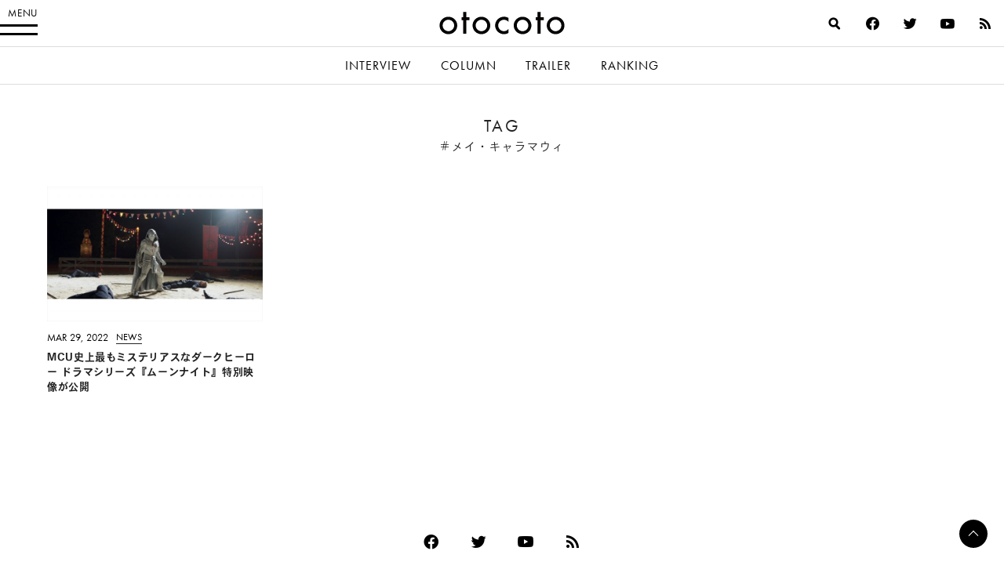

--- FILE ---
content_type: text/html; charset=utf-8
request_url: https://www.google.com/recaptcha/api2/aframe
body_size: 266
content:
<!DOCTYPE HTML><html><head><meta http-equiv="content-type" content="text/html; charset=UTF-8"></head><body><script nonce="wYpeibKNTUL6u1yEkDmggA">/** Anti-fraud and anti-abuse applications only. See google.com/recaptcha */ try{var clients={'sodar':'https://pagead2.googlesyndication.com/pagead/sodar?'};window.addEventListener("message",function(a){try{if(a.source===window.parent){var b=JSON.parse(a.data);var c=clients[b['id']];if(c){var d=document.createElement('img');d.src=c+b['params']+'&rc='+(localStorage.getItem("rc::a")?sessionStorage.getItem("rc::b"):"");window.document.body.appendChild(d);sessionStorage.setItem("rc::e",parseInt(sessionStorage.getItem("rc::e")||0)+1);localStorage.setItem("rc::h",'1769174376118');}}}catch(b){}});window.parent.postMessage("_grecaptcha_ready", "*");}catch(b){}</script></body></html>

--- FILE ---
content_type: application/javascript
request_url: https://otocoto.jp/wp-content/themes/otocoto03/dist/main.bundle.js?ver=20240726
body_size: 311370
content:
/*! For license information please see main.bundle.js.LICENSE.txt */
!function(){var e={490:function(e,t,i){"use strict";var n=i(908);e.exports=function(e,t){return void 0===t&&(t=!1),function(i,s,r){if(i)e(i);else if(s.statusCode>=400&&s.statusCode<=599){var a=r;if(t)if(n.TextDecoder){var o=(void 0===(l=s.headers&&s.headers["content-type"])&&(l=""),l.toLowerCase().split(";").reduce((function(e,t){var i=t.split("="),n=i[0],s=i[1];return"charset"===n.trim()?s.trim():e}),"utf-8"));try{a=new TextDecoder(o).decode(r)}catch(e){}}else a=String.fromCharCode.apply(null,new Uint8Array(r));e({cause:a})}else e(null,r);var l}}},603:function(e,t,i){"use strict";var n=i(908),s=i(434),r=i(376);function a(e,t,i){var n=e;return r(t)?(i=t,"string"==typeof e&&(n={uri:e})):n=s({},t,{uri:e}),n.callback=i,n}function o(e,t,i){return l(t=a(e,t,i))}function l(e){if(void 0===e.callback)throw new Error("callback argument missing");var t=!1,i=function(i,n,s){t||(t=!0,e.callback(i,n,s))};function n(){var e=void 0;if(e=c.response?c.response:c.responseText||function(e){try{if("document"===e.responseType)return e.responseXML;var t=e.responseXML&&"parsererror"===e.responseXML.documentElement.nodeName;if(""===e.responseType&&!t)return e.responseXML}catch(e){}return null}(c),g)try{e=JSON.parse(e)}catch(e){}return e}function s(e){return clearTimeout(u),e instanceof Error||(e=new Error(""+(e||"Unknown XMLHttpRequest Error"))),e.statusCode=0,i(e,y)}function r(){if(!l){var t;clearTimeout(u),t=e.useXDR&&void 0===c.status?200:1223===c.status?204:c.status;var s=y,r=null;return 0!==t?(s={body:n(),statusCode:t,method:h,headers:{},url:d,rawRequest:c},c.getAllResponseHeaders&&(s.headers=function(e){var t={};return e?(e.trim().split("\n").forEach((function(e){var i=e.indexOf(":"),n=e.slice(0,i).trim().toLowerCase(),s=e.slice(i+1).trim();void 0===t[n]?t[n]=s:Array.isArray(t[n])?t[n].push(s):t[n]=[t[n],s]})),t):t}(c.getAllResponseHeaders()))):r=new Error("Internal XMLHttpRequest Error"),i(r,s,s.body)}}var a,l,c=e.xhr||null;c||(c=e.cors||e.useXDR?new o.XDomainRequest:new o.XMLHttpRequest);var u,d=c.url=e.uri||e.url,h=c.method=e.method||"GET",p=e.body||e.data,m=c.headers=e.headers||{},f=!!e.sync,g=!1,y={body:void 0,headers:{},statusCode:0,method:h,url:d,rawRequest:c};if("json"in e&&!1!==e.json&&(g=!0,m.accept||m.Accept||(m.Accept="application/json"),"GET"!==h&&"HEAD"!==h&&(m["content-type"]||m["Content-Type"]||(m["Content-Type"]="application/json"),p=JSON.stringify(!0===e.json?p:e.json))),c.onreadystatechange=function(){4===c.readyState&&setTimeout(r,0)},c.onload=r,c.onerror=s,c.onprogress=function(){},c.onabort=function(){l=!0},c.ontimeout=s,c.open(h,d,!f,e.username,e.password),f||(c.withCredentials=!!e.withCredentials),!f&&e.timeout>0&&(u=setTimeout((function(){if(!l){l=!0,c.abort("timeout");var e=new Error("XMLHttpRequest timeout");e.code="ETIMEDOUT",s(e)}}),e.timeout)),c.setRequestHeader)for(a in m)m.hasOwnProperty(a)&&c.setRequestHeader(a,m[a]);else if(e.headers&&!function(e){for(var t in e)if(e.hasOwnProperty(t))return!1;return!0}(e.headers))throw new Error("Headers cannot be set on an XDomainRequest object");return"responseType"in e&&(c.responseType=e.responseType),"beforeSend"in e&&"function"==typeof e.beforeSend&&e.beforeSend(c),c.send(p||null),c}o.httpHandler=i(490),e.exports=o,e.exports.default=o,o.XMLHttpRequest=n.XMLHttpRequest||function(){},o.XDomainRequest="withCredentials"in new o.XMLHttpRequest?o.XMLHttpRequest:n.XDomainRequest,function(e,t){for(var i=0;i<e.length;i++)t(e[i])}(["get","put","post","patch","head","delete"],(function(e){o["delete"===e?"del":e]=function(t,i,n){return(i=a(t,i,n)).method=e.toUpperCase(),l(i)}}))},167:function(e,t){"use strict";function i(e,t){return void 0===t&&(t=Object),t&&"function"==typeof t.freeze?t.freeze(e):e}var n=i({HTML:"text/html",isHTML:function(e){return e===n.HTML},XML_APPLICATION:"application/xml",XML_TEXT:"text/xml",XML_XHTML_APPLICATION:"application/xhtml+xml",XML_SVG_IMAGE:"image/svg+xml"}),s=i({HTML:"http://www.w3.org/1999/xhtml",isHTML:function(e){return e===s.HTML},SVG:"http://www.w3.org/2000/svg",XML:"http://www.w3.org/XML/1998/namespace",XMLNS:"http://www.w3.org/2000/xmlns/"});t.assign=function(e,t){if(null===e||"object"!=typeof e)throw new TypeError("target is not an object");for(var i in t)Object.prototype.hasOwnProperty.call(t,i)&&(e[i]=t[i]);return e},t.find=function(e,t,i){if(void 0===i&&(i=Array.prototype),e&&"function"==typeof i.find)return i.find.call(e,t);for(var n=0;n<e.length;n++)if(Object.prototype.hasOwnProperty.call(e,n)){var s=e[n];if(t.call(void 0,s,n,e))return s}},t.freeze=i,t.MIME_TYPE=n,t.NAMESPACE=s},129:function(e,t,i){var n=i(167),s=i(146),r=i(45),a=i(925),o=s.DOMImplementation,l=n.NAMESPACE,c=a.ParseError,u=a.XMLReader;function d(e){return e.replace(/\r[\n\u0085]/g,"\n").replace(/[\r\u0085\u2028]/g,"\n")}function h(e){this.options=e||{locator:{}}}function p(){this.cdata=!1}function m(e,t){t.lineNumber=e.lineNumber,t.columnNumber=e.columnNumber}function f(e){if(e)return"\n@"+(e.systemId||"")+"#[line:"+e.lineNumber+",col:"+e.columnNumber+"]"}function g(e,t,i){return"string"==typeof e?e.substr(t,i):e.length>=t+i||t?new java.lang.String(e,t,i)+"":e}function y(e,t){e.currentElement?e.currentElement.appendChild(t):e.doc.appendChild(t)}h.prototype.parseFromString=function(e,t){var i=this.options,n=new u,s=i.domBuilder||new p,a=i.errorHandler,o=i.locator,c=i.xmlns||{},h=/\/x?html?$/.test(t),m=h?r.HTML_ENTITIES:r.XML_ENTITIES;o&&s.setDocumentLocator(o),n.errorHandler=function(e,t,i){if(!e){if(t instanceof p)return t;e=t}var n={},s=e instanceof Function;function r(t){var r=e[t];!r&&s&&(r=2==e.length?function(i){e(t,i)}:e),n[t]=r&&function(e){r("[xmldom "+t+"]\t"+e+f(i))}||function(){}}return i=i||{},r("warning"),r("error"),r("fatalError"),n}(a,s,o),n.domBuilder=i.domBuilder||s,h&&(c[""]=l.HTML),c.xml=c.xml||l.XML;var g=i.normalizeLineEndings||d;return e&&"string"==typeof e?n.parse(g(e),c,m):n.errorHandler.error("invalid doc source"),s.doc},p.prototype={startDocument:function(){this.doc=(new o).createDocument(null,null,null),this.locator&&(this.doc.documentURI=this.locator.systemId)},startElement:function(e,t,i,n){var s=this.doc,r=s.createElementNS(e,i||t),a=n.length;y(this,r),this.currentElement=r,this.locator&&m(this.locator,r);for(var o=0;o<a;o++){e=n.getURI(o);var l=n.getValue(o),c=(i=n.getQName(o),s.createAttributeNS(e,i));this.locator&&m(n.getLocator(o),c),c.value=c.nodeValue=l,r.setAttributeNode(c)}},endElement:function(e,t,i){var n=this.currentElement;n.tagName,this.currentElement=n.parentNode},startPrefixMapping:function(e,t){},endPrefixMapping:function(e){},processingInstruction:function(e,t){var i=this.doc.createProcessingInstruction(e,t);this.locator&&m(this.locator,i),y(this,i)},ignorableWhitespace:function(e,t,i){},characters:function(e,t,i){if(e=g.apply(this,arguments)){if(this.cdata)var n=this.doc.createCDATASection(e);else n=this.doc.createTextNode(e);this.currentElement?this.currentElement.appendChild(n):/^\s*$/.test(e)&&this.doc.appendChild(n),this.locator&&m(this.locator,n)}},skippedEntity:function(e){},endDocument:function(){this.doc.normalize()},setDocumentLocator:function(e){(this.locator=e)&&(e.lineNumber=0)},comment:function(e,t,i){e=g.apply(this,arguments);var n=this.doc.createComment(e);this.locator&&m(this.locator,n),y(this,n)},startCDATA:function(){this.cdata=!0},endCDATA:function(){this.cdata=!1},startDTD:function(e,t,i){var n=this.doc.implementation;if(n&&n.createDocumentType){var s=n.createDocumentType(e,t,i);this.locator&&m(this.locator,s),y(this,s),this.doc.doctype=s}},warning:function(e){console.warn("[xmldom warning]\t"+e,f(this.locator))},error:function(e){console.error("[xmldom error]\t"+e,f(this.locator))},fatalError:function(e){throw new c(e,this.locator)}},"endDTD,startEntity,endEntity,attributeDecl,elementDecl,externalEntityDecl,internalEntityDecl,resolveEntity,getExternalSubset,notationDecl,unparsedEntityDecl".replace(/\w+/g,(function(e){p.prototype[e]=function(){return null}})),t.DOMParser=h},146:function(e,t,i){var n=i(167),s=n.find,r=n.NAMESPACE;function a(e){return""!==e}function o(e,t){return e.hasOwnProperty(t)||(e[t]=!0),e}function l(e){if(!e)return[];var t=function(e){return e?e.split(/[\t\n\f\r ]+/).filter(a):[]}(e);return Object.keys(t.reduce(o,{}))}function c(e,t){for(var i in e)Object.prototype.hasOwnProperty.call(e,i)&&(t[i]=e[i])}function u(e,t){var i=e.prototype;if(!(i instanceof t)){function n(){}n.prototype=t.prototype,c(i,n=new n),e.prototype=i=n}i.constructor!=e&&("function"!=typeof e&&console.error("unknown Class:"+e),i.constructor=e)}var d={},h=d.ELEMENT_NODE=1,p=d.ATTRIBUTE_NODE=2,m=d.TEXT_NODE=3,f=d.CDATA_SECTION_NODE=4,g=d.ENTITY_REFERENCE_NODE=5,y=d.ENTITY_NODE=6,v=d.PROCESSING_INSTRUCTION_NODE=7,b=d.COMMENT_NODE=8,_=d.DOCUMENT_NODE=9,T=d.DOCUMENT_TYPE_NODE=10,S=d.DOCUMENT_FRAGMENT_NODE=11,w=d.NOTATION_NODE=12,E={},C={},x=(E.INDEX_SIZE_ERR=(C[1]="Index size error",1),E.DOMSTRING_SIZE_ERR=(C[2]="DOMString size error",2),E.HIERARCHY_REQUEST_ERR=(C[3]="Hierarchy request error",3)),P=(E.WRONG_DOCUMENT_ERR=(C[4]="Wrong document",4),E.INVALID_CHARACTER_ERR=(C[5]="Invalid character",5),E.NO_DATA_ALLOWED_ERR=(C[6]="No data allowed",6),E.NO_MODIFICATION_ALLOWED_ERR=(C[7]="No modification allowed",7),E.NOT_FOUND_ERR=(C[8]="Not found",8)),k=(E.NOT_SUPPORTED_ERR=(C[9]="Not supported",9),E.INUSE_ATTRIBUTE_ERR=(C[10]="Attribute in use",10));function A(e,t){if(t instanceof Error)var i=t;else i=this,Error.call(this,C[e]),this.message=C[e],Error.captureStackTrace&&Error.captureStackTrace(this,A);return i.code=e,t&&(this.message=this.message+": "+t),i}function I(){}function M(e,t){this._node=e,this._refresh=t,L(this)}function L(e){var t=e._node._inc||e._node.ownerDocument._inc;if(e._inc!==t){var i=e._refresh(e._node);if(ve(e,"length",i.length),!e.$$length||i.length<e.$$length)for(var n=i.length;n in e;n++)Object.prototype.hasOwnProperty.call(e,n)&&delete e[n];c(i,e),e._inc=t}}function D(){}function O(e,t){for(var i=e.length;i--;)if(e[i]===t)return i}function R(e,t,i,n){if(n?t[O(t,n)]=i:t[t.length++]=i,e){i.ownerElement=e;var s=e.ownerDocument;s&&(n&&j(s,e,n),function(e,t,i){e&&e._inc++,i.namespaceURI===r.XMLNS&&(t._nsMap[i.prefix?i.localName:""]=i.value)}(s,e,i))}}function N(e,t,i){var n=O(t,i);if(!(n>=0))throw new A(P,new Error(e.tagName+"@"+i));for(var s=t.length-1;n<s;)t[n]=t[++n];if(t.length=s,e){var r=e.ownerDocument;r&&(j(r,e,i),i.ownerElement=null)}}function B(){}function U(){}function H(e){return("<"==e?"&lt;":">"==e&&"&gt;")||"&"==e&&"&amp;"||'"'==e&&"&quot;"||"&#"+e.charCodeAt()+";"}function F(e,t){if(t(e))return!0;if(e=e.firstChild)do{if(F(e,t))return!0}while(e=e.nextSibling)}function G(){this.ownerDocument=this}function j(e,t,i,n){e&&e._inc++,i.namespaceURI===r.XMLNS&&delete t._nsMap[i.prefix?i.localName:""]}function $(e,t,i){if(e&&e._inc){e._inc++;var n=t.childNodes;if(i)n[n.length++]=i;else{for(var s=t.firstChild,r=0;s;)n[r++]=s,s=s.nextSibling;n.length=r,delete n[n.length]}}}function V(e,t){var i=t.previousSibling,n=t.nextSibling;return i?i.nextSibling=n:e.firstChild=n,n?n.previousSibling=i:e.lastChild=i,t.parentNode=null,t.previousSibling=null,t.nextSibling=null,$(e.ownerDocument,e),t}function q(e){return e&&e.nodeType===U.DOCUMENT_TYPE_NODE}function z(e){return e&&e.nodeType===U.ELEMENT_NODE}function W(e){return e&&e.nodeType===U.TEXT_NODE}function X(e,t){var i=e.childNodes||[];if(s(i,z)||q(t))return!1;var n=s(i,q);return!(t&&n&&i.indexOf(n)>i.indexOf(t))}function K(e,t){var i=e.childNodes||[];if(s(i,(function(e){return z(e)&&e!==t})))return!1;var n=s(i,q);return!(t&&n&&i.indexOf(n)>i.indexOf(t))}function Y(e,t,i){var n=e.childNodes||[],r=t.childNodes||[];if(t.nodeType===U.DOCUMENT_FRAGMENT_NODE){var a=r.filter(z);if(a.length>1||s(r,W))throw new A(x,"More than one element or text in fragment");if(1===a.length&&!X(e,i))throw new A(x,"Element in fragment can not be inserted before doctype")}if(z(t)&&!X(e,i))throw new A(x,"Only one element can be added and only after doctype");if(q(t)){if(s(n,q))throw new A(x,"Only one doctype is allowed");var o=s(n,z);if(i&&n.indexOf(o)<n.indexOf(i))throw new A(x,"Doctype can only be inserted before an element");if(!i&&o)throw new A(x,"Doctype can not be appended since element is present")}}function Q(e,t,i){var n=e.childNodes||[],r=t.childNodes||[];if(t.nodeType===U.DOCUMENT_FRAGMENT_NODE){var a=r.filter(z);if(a.length>1||s(r,W))throw new A(x,"More than one element or text in fragment");if(1===a.length&&!K(e,i))throw new A(x,"Element in fragment can not be inserted before doctype")}if(z(t)&&!K(e,i))throw new A(x,"Only one element can be added and only after doctype");if(q(t)){if(s(n,(function(e){return q(e)&&e!==i})))throw new A(x,"Only one doctype is allowed");var o=s(n,z);if(i&&n.indexOf(o)<n.indexOf(i))throw new A(x,"Doctype can only be inserted before an element")}}function J(e,t,i,n){(function(e,t,i){if(!function(e){return e&&(e.nodeType===U.DOCUMENT_NODE||e.nodeType===U.DOCUMENT_FRAGMENT_NODE||e.nodeType===U.ELEMENT_NODE)}(e))throw new A(x,"Unexpected parent node type "+e.nodeType);if(i&&i.parentNode!==e)throw new A(P,"child not in parent");if(!function(e){return e&&(z(e)||W(e)||q(e)||e.nodeType===U.DOCUMENT_FRAGMENT_NODE||e.nodeType===U.COMMENT_NODE||e.nodeType===U.PROCESSING_INSTRUCTION_NODE)}(t)||q(t)&&e.nodeType!==U.DOCUMENT_NODE)throw new A(x,"Unexpected node type "+t.nodeType+" for parent node type "+e.nodeType)})(e,t,i),e.nodeType===U.DOCUMENT_NODE&&(n||Y)(e,t,i);var s=t.parentNode;if(s&&s.removeChild(t),t.nodeType===S){var r=t.firstChild;if(null==r)return t;var a=t.lastChild}else r=a=t;var o=i?i.previousSibling:e.lastChild;r.previousSibling=o,a.nextSibling=i,o?o.nextSibling=r:e.firstChild=r,null==i?e.lastChild=a:i.previousSibling=a;do{r.parentNode=e}while(r!==a&&(r=r.nextSibling));return $(e.ownerDocument||e,e),t.nodeType==S&&(t.firstChild=t.lastChild=null),t}function Z(){this._nsMap={}}function ee(){}function te(){}function ie(){}function ne(){}function se(){}function re(){}function ae(){}function oe(){}function le(){}function ce(){}function ue(){}function de(){}function he(e,t){var i=[],n=9==this.nodeType&&this.documentElement||this,s=n.prefix,r=n.namespaceURI;if(r&&null==s&&null==(s=n.lookupPrefix(r)))var a=[{namespace:r,prefix:null}];return fe(this,i,e,t,a),i.join("")}function pe(e,t,i){var n=e.prefix||"",s=e.namespaceURI;if(!s)return!1;if("xml"===n&&s===r.XML||s===r.XMLNS)return!1;for(var a=i.length;a--;){var o=i[a];if(o.prefix===n)return o.namespace!==s}return!0}function me(e,t,i){e.push(" ",t,'="',i.replace(/[<>&"\t\n\r]/g,H),'"')}function fe(e,t,i,n,s){if(s||(s=[]),n){if(!(e=n(e)))return;if("string"==typeof e)return void t.push(e)}switch(e.nodeType){case h:var a=e.attributes,o=a.length,l=e.firstChild,c=e.tagName,u=c;if(!(i=r.isHTML(e.namespaceURI)||i)&&!e.prefix&&e.namespaceURI){for(var d,y=0;y<a.length;y++)if("xmlns"===a.item(y).name){d=a.item(y).value;break}if(!d)for(var w=s.length-1;w>=0;w--)if(""===(E=s[w]).prefix&&E.namespace===e.namespaceURI){d=E.namespace;break}if(d!==e.namespaceURI)for(w=s.length-1;w>=0;w--){var E;if((E=s[w]).namespace===e.namespaceURI){E.prefix&&(u=E.prefix+":"+c);break}}}t.push("<",u);for(var C=0;C<o;C++)"xmlns"==(x=a.item(C)).prefix?s.push({prefix:x.localName,namespace:x.value}):"xmlns"==x.nodeName&&s.push({prefix:"",namespace:x.value});for(C=0;C<o;C++){var x,P,k;pe(x=a.item(C),0,s)&&(me(t,(P=x.prefix||"")?"xmlns:"+P:"xmlns",k=x.namespaceURI),s.push({prefix:P,namespace:k})),fe(x,t,i,n,s)}if(c===u&&pe(e,0,s)&&(me(t,(P=e.prefix||"")?"xmlns:"+P:"xmlns",k=e.namespaceURI),s.push({prefix:P,namespace:k})),l||i&&!/^(?:meta|link|img|br|hr|input)$/i.test(c)){if(t.push(">"),i&&/^script$/i.test(c))for(;l;)l.data?t.push(l.data):fe(l,t,i,n,s.slice()),l=l.nextSibling;else for(;l;)fe(l,t,i,n,s.slice()),l=l.nextSibling;t.push("</",u,">")}else t.push("/>");return;case _:case S:for(l=e.firstChild;l;)fe(l,t,i,n,s.slice()),l=l.nextSibling;return;case p:return me(t,e.name,e.value);case m:return t.push(e.data.replace(/[<&>]/g,H));case f:return t.push("<![CDATA[",e.data,"]]>");case b:return t.push("\x3c!--",e.data,"--\x3e");case T:var A=e.publicId,I=e.systemId;if(t.push("<!DOCTYPE ",e.name),A)t.push(" PUBLIC ",A),I&&"."!=I&&t.push(" ",I),t.push(">");else if(I&&"."!=I)t.push(" SYSTEM ",I,">");else{var M=e.internalSubset;M&&t.push(" [",M,"]"),t.push(">")}return;case v:return t.push("<?",e.target," ",e.data,"?>");case g:return t.push("&",e.nodeName,";");default:t.push("??",e.nodeName)}}function ge(e,t,i){var n;switch(t.nodeType){case h:(n=t.cloneNode(!1)).ownerDocument=e;case S:break;case p:i=!0}if(n||(n=t.cloneNode(!1)),n.ownerDocument=e,n.parentNode=null,i)for(var s=t.firstChild;s;)n.appendChild(ge(e,s,i)),s=s.nextSibling;return n}function ye(e,t,i){var n=new t.constructor;for(var s in t)if(Object.prototype.hasOwnProperty.call(t,s)){var r=t[s];"object"!=typeof r&&r!=n[s]&&(n[s]=r)}switch(t.childNodes&&(n.childNodes=new I),n.ownerDocument=e,n.nodeType){case h:var a=t.attributes,o=n.attributes=new D,l=a.length;o._ownerElement=n;for(var c=0;c<l;c++)n.setAttributeNode(ye(e,a.item(c),!0));break;case p:i=!0}if(i)for(var u=t.firstChild;u;)n.appendChild(ye(e,u,i)),u=u.nextSibling;return n}function ve(e,t,i){e[t]=i}E.INVALID_STATE_ERR=(C[11]="Invalid state",11),E.SYNTAX_ERR=(C[12]="Syntax error",12),E.INVALID_MODIFICATION_ERR=(C[13]="Invalid modification",13),E.NAMESPACE_ERR=(C[14]="Invalid namespace",14),E.INVALID_ACCESS_ERR=(C[15]="Invalid access",15),A.prototype=Error.prototype,c(E,A),I.prototype={length:0,item:function(e){return e>=0&&e<this.length?this[e]:null},toString:function(e,t){for(var i=[],n=0;n<this.length;n++)fe(this[n],i,e,t);return i.join("")},filter:function(e){return Array.prototype.filter.call(this,e)},indexOf:function(e){return Array.prototype.indexOf.call(this,e)}},M.prototype.item=function(e){return L(this),this[e]||null},u(M,I),D.prototype={length:0,item:I.prototype.item,getNamedItem:function(e){for(var t=this.length;t--;){var i=this[t];if(i.nodeName==e)return i}},setNamedItem:function(e){var t=e.ownerElement;if(t&&t!=this._ownerElement)throw new A(k);var i=this.getNamedItem(e.nodeName);return R(this._ownerElement,this,e,i),i},setNamedItemNS:function(e){var t,i=e.ownerElement;if(i&&i!=this._ownerElement)throw new A(k);return t=this.getNamedItemNS(e.namespaceURI,e.localName),R(this._ownerElement,this,e,t),t},removeNamedItem:function(e){var t=this.getNamedItem(e);return N(this._ownerElement,this,t),t},removeNamedItemNS:function(e,t){var i=this.getNamedItemNS(e,t);return N(this._ownerElement,this,i),i},getNamedItemNS:function(e,t){for(var i=this.length;i--;){var n=this[i];if(n.localName==t&&n.namespaceURI==e)return n}return null}},B.prototype={hasFeature:function(e,t){return!0},createDocument:function(e,t,i){var n=new G;if(n.implementation=this,n.childNodes=new I,n.doctype=i||null,i&&n.appendChild(i),t){var s=n.createElementNS(e,t);n.appendChild(s)}return n},createDocumentType:function(e,t,i){var n=new re;return n.name=e,n.nodeName=e,n.publicId=t||"",n.systemId=i||"",n}},U.prototype={firstChild:null,lastChild:null,previousSibling:null,nextSibling:null,attributes:null,parentNode:null,childNodes:null,ownerDocument:null,nodeValue:null,namespaceURI:null,prefix:null,localName:null,insertBefore:function(e,t){return J(this,e,t)},replaceChild:function(e,t){J(this,e,t,Q),t&&this.removeChild(t)},removeChild:function(e){return V(this,e)},appendChild:function(e){return this.insertBefore(e,null)},hasChildNodes:function(){return null!=this.firstChild},cloneNode:function(e){return ye(this.ownerDocument||this,this,e)},normalize:function(){for(var e=this.firstChild;e;){var t=e.nextSibling;t&&t.nodeType==m&&e.nodeType==m?(this.removeChild(t),e.appendData(t.data)):(e.normalize(),e=t)}},isSupported:function(e,t){return this.ownerDocument.implementation.hasFeature(e,t)},hasAttributes:function(){return this.attributes.length>0},lookupPrefix:function(e){for(var t=this;t;){var i=t._nsMap;if(i)for(var n in i)if(Object.prototype.hasOwnProperty.call(i,n)&&i[n]===e)return n;t=t.nodeType==p?t.ownerDocument:t.parentNode}return null},lookupNamespaceURI:function(e){for(var t=this;t;){var i=t._nsMap;if(i&&Object.prototype.hasOwnProperty.call(i,e))return i[e];t=t.nodeType==p?t.ownerDocument:t.parentNode}return null},isDefaultNamespace:function(e){return null==this.lookupPrefix(e)}},c(d,U),c(d,U.prototype),G.prototype={nodeName:"#document",nodeType:_,doctype:null,documentElement:null,_inc:1,insertBefore:function(e,t){if(e.nodeType==S){for(var i=e.firstChild;i;){var n=i.nextSibling;this.insertBefore(i,t),i=n}return e}return J(this,e,t),e.ownerDocument=this,null===this.documentElement&&e.nodeType===h&&(this.documentElement=e),e},removeChild:function(e){return this.documentElement==e&&(this.documentElement=null),V(this,e)},replaceChild:function(e,t){J(this,e,t,Q),e.ownerDocument=this,t&&this.removeChild(t),z(e)&&(this.documentElement=e)},importNode:function(e,t){return ge(this,e,t)},getElementById:function(e){var t=null;return F(this.documentElement,(function(i){if(i.nodeType==h&&i.getAttribute("id")==e)return t=i,!0})),t},getElementsByClassName:function(e){var t=l(e);return new M(this,(function(i){var n=[];return t.length>0&&F(i.documentElement,(function(s){if(s!==i&&s.nodeType===h){var r=s.getAttribute("class");if(r){var a=e===r;if(!a){var o=l(r);a=t.every((c=o,function(e){return c&&-1!==c.indexOf(e)}))}a&&n.push(s)}}var c})),n}))},createElement:function(e){var t=new Z;return t.ownerDocument=this,t.nodeName=e,t.tagName=e,t.localName=e,t.childNodes=new I,(t.attributes=new D)._ownerElement=t,t},createDocumentFragment:function(){var e=new ce;return e.ownerDocument=this,e.childNodes=new I,e},createTextNode:function(e){var t=new ie;return t.ownerDocument=this,t.appendData(e),t},createComment:function(e){var t=new ne;return t.ownerDocument=this,t.appendData(e),t},createCDATASection:function(e){var t=new se;return t.ownerDocument=this,t.appendData(e),t},createProcessingInstruction:function(e,t){var i=new ue;return i.ownerDocument=this,i.tagName=i.nodeName=i.target=e,i.nodeValue=i.data=t,i},createAttribute:function(e){var t=new ee;return t.ownerDocument=this,t.name=e,t.nodeName=e,t.localName=e,t.specified=!0,t},createEntityReference:function(e){var t=new le;return t.ownerDocument=this,t.nodeName=e,t},createElementNS:function(e,t){var i=new Z,n=t.split(":"),s=i.attributes=new D;return i.childNodes=new I,i.ownerDocument=this,i.nodeName=t,i.tagName=t,i.namespaceURI=e,2==n.length?(i.prefix=n[0],i.localName=n[1]):i.localName=t,s._ownerElement=i,i},createAttributeNS:function(e,t){var i=new ee,n=t.split(":");return i.ownerDocument=this,i.nodeName=t,i.name=t,i.namespaceURI=e,i.specified=!0,2==n.length?(i.prefix=n[0],i.localName=n[1]):i.localName=t,i}},u(G,U),Z.prototype={nodeType:h,hasAttribute:function(e){return null!=this.getAttributeNode(e)},getAttribute:function(e){var t=this.getAttributeNode(e);return t&&t.value||""},getAttributeNode:function(e){return this.attributes.getNamedItem(e)},setAttribute:function(e,t){var i=this.ownerDocument.createAttribute(e);i.value=i.nodeValue=""+t,this.setAttributeNode(i)},removeAttribute:function(e){var t=this.getAttributeNode(e);t&&this.removeAttributeNode(t)},appendChild:function(e){return e.nodeType===S?this.insertBefore(e,null):function(e,t){return t.parentNode&&t.parentNode.removeChild(t),t.parentNode=e,t.previousSibling=e.lastChild,t.nextSibling=null,t.previousSibling?t.previousSibling.nextSibling=t:e.firstChild=t,e.lastChild=t,$(e.ownerDocument,e,t),t}(this,e)},setAttributeNode:function(e){return this.attributes.setNamedItem(e)},setAttributeNodeNS:function(e){return this.attributes.setNamedItemNS(e)},removeAttributeNode:function(e){return this.attributes.removeNamedItem(e.nodeName)},removeAttributeNS:function(e,t){var i=this.getAttributeNodeNS(e,t);i&&this.removeAttributeNode(i)},hasAttributeNS:function(e,t){return null!=this.getAttributeNodeNS(e,t)},getAttributeNS:function(e,t){var i=this.getAttributeNodeNS(e,t);return i&&i.value||""},setAttributeNS:function(e,t,i){var n=this.ownerDocument.createAttributeNS(e,t);n.value=n.nodeValue=""+i,this.setAttributeNode(n)},getAttributeNodeNS:function(e,t){return this.attributes.getNamedItemNS(e,t)},getElementsByTagName:function(e){return new M(this,(function(t){var i=[];return F(t,(function(n){n===t||n.nodeType!=h||"*"!==e&&n.tagName!=e||i.push(n)})),i}))},getElementsByTagNameNS:function(e,t){return new M(this,(function(i){var n=[];return F(i,(function(s){s===i||s.nodeType!==h||"*"!==e&&s.namespaceURI!==e||"*"!==t&&s.localName!=t||n.push(s)})),n}))}},G.prototype.getElementsByTagName=Z.prototype.getElementsByTagName,G.prototype.getElementsByTagNameNS=Z.prototype.getElementsByTagNameNS,u(Z,U),ee.prototype.nodeType=p,u(ee,U),te.prototype={data:"",substringData:function(e,t){return this.data.substring(e,e+t)},appendData:function(e){e=this.data+e,this.nodeValue=this.data=e,this.length=e.length},insertData:function(e,t){this.replaceData(e,0,t)},appendChild:function(e){throw new Error(C[x])},deleteData:function(e,t){this.replaceData(e,t,"")},replaceData:function(e,t,i){i=this.data.substring(0,e)+i+this.data.substring(e+t),this.nodeValue=this.data=i,this.length=i.length}},u(te,U),ie.prototype={nodeName:"#text",nodeType:m,splitText:function(e){var t=this.data,i=t.substring(e);t=t.substring(0,e),this.data=this.nodeValue=t,this.length=t.length;var n=this.ownerDocument.createTextNode(i);return this.parentNode&&this.parentNode.insertBefore(n,this.nextSibling),n}},u(ie,te),ne.prototype={nodeName:"#comment",nodeType:b},u(ne,te),se.prototype={nodeName:"#cdata-section",nodeType:f},u(se,te),re.prototype.nodeType=T,u(re,U),ae.prototype.nodeType=w,u(ae,U),oe.prototype.nodeType=y,u(oe,U),le.prototype.nodeType=g,u(le,U),ce.prototype.nodeName="#document-fragment",ce.prototype.nodeType=S,u(ce,U),ue.prototype.nodeType=v,u(ue,U),de.prototype.serializeToString=function(e,t,i){return he.call(e,t,i)},U.prototype.toString=he;try{if(Object.defineProperty){function be(e){switch(e.nodeType){case h:case S:var t=[];for(e=e.firstChild;e;)7!==e.nodeType&&8!==e.nodeType&&t.push(be(e)),e=e.nextSibling;return t.join("");default:return e.nodeValue}}Object.defineProperty(M.prototype,"length",{get:function(){return L(this),this.$$length}}),Object.defineProperty(U.prototype,"textContent",{get:function(){return be(this)},set:function(e){switch(this.nodeType){case h:case S:for(;this.firstChild;)this.removeChild(this.firstChild);(e||String(e))&&this.appendChild(this.ownerDocument.createTextNode(e));break;default:this.data=e,this.value=e,this.nodeValue=e}}}),ve=function(e,t,i){e["$$"+t]=i}}}catch(_e){}t.DocumentType=re,t.DOMException=A,t.DOMImplementation=B,t.Element=Z,t.Node=U,t.NodeList=I,t.XMLSerializer=de},45:function(e,t,i){"use strict";var n=i(167).freeze;t.XML_ENTITIES=n({amp:"&",apos:"'",gt:">",lt:"<",quot:'"'}),t.HTML_ENTITIES=n({Aacute:"Á",aacute:"á",Abreve:"Ă",abreve:"ă",ac:"∾",acd:"∿",acE:"∾̳",Acirc:"Â",acirc:"â",acute:"´",Acy:"А",acy:"а",AElig:"Æ",aelig:"æ",af:"⁡",Afr:"𝔄",afr:"𝔞",Agrave:"À",agrave:"à",alefsym:"ℵ",aleph:"ℵ",Alpha:"Α",alpha:"α",Amacr:"Ā",amacr:"ā",amalg:"⨿",AMP:"&",amp:"&",And:"⩓",and:"∧",andand:"⩕",andd:"⩜",andslope:"⩘",andv:"⩚",ang:"∠",ange:"⦤",angle:"∠",angmsd:"∡",angmsdaa:"⦨",angmsdab:"⦩",angmsdac:"⦪",angmsdad:"⦫",angmsdae:"⦬",angmsdaf:"⦭",angmsdag:"⦮",angmsdah:"⦯",angrt:"∟",angrtvb:"⊾",angrtvbd:"⦝",angsph:"∢",angst:"Å",angzarr:"⍼",Aogon:"Ą",aogon:"ą",Aopf:"𝔸",aopf:"𝕒",ap:"≈",apacir:"⩯",apE:"⩰",ape:"≊",apid:"≋",apos:"'",ApplyFunction:"⁡",approx:"≈",approxeq:"≊",Aring:"Å",aring:"å",Ascr:"𝒜",ascr:"𝒶",Assign:"≔",ast:"*",asymp:"≈",asympeq:"≍",Atilde:"Ã",atilde:"ã",Auml:"Ä",auml:"ä",awconint:"∳",awint:"⨑",backcong:"≌",backepsilon:"϶",backprime:"‵",backsim:"∽",backsimeq:"⋍",Backslash:"∖",Barv:"⫧",barvee:"⊽",Barwed:"⌆",barwed:"⌅",barwedge:"⌅",bbrk:"⎵",bbrktbrk:"⎶",bcong:"≌",Bcy:"Б",bcy:"б",bdquo:"„",becaus:"∵",Because:"∵",because:"∵",bemptyv:"⦰",bepsi:"϶",bernou:"ℬ",Bernoullis:"ℬ",Beta:"Β",beta:"β",beth:"ℶ",between:"≬",Bfr:"𝔅",bfr:"𝔟",bigcap:"⋂",bigcirc:"◯",bigcup:"⋃",bigodot:"⨀",bigoplus:"⨁",bigotimes:"⨂",bigsqcup:"⨆",bigstar:"★",bigtriangledown:"▽",bigtriangleup:"△",biguplus:"⨄",bigvee:"⋁",bigwedge:"⋀",bkarow:"⤍",blacklozenge:"⧫",blacksquare:"▪",blacktriangle:"▴",blacktriangledown:"▾",blacktriangleleft:"◂",blacktriangleright:"▸",blank:"␣",blk12:"▒",blk14:"░",blk34:"▓",block:"█",bne:"=⃥",bnequiv:"≡⃥",bNot:"⫭",bnot:"⌐",Bopf:"𝔹",bopf:"𝕓",bot:"⊥",bottom:"⊥",bowtie:"⋈",boxbox:"⧉",boxDL:"╗",boxDl:"╖",boxdL:"╕",boxdl:"┐",boxDR:"╔",boxDr:"╓",boxdR:"╒",boxdr:"┌",boxH:"═",boxh:"─",boxHD:"╦",boxHd:"╤",boxhD:"╥",boxhd:"┬",boxHU:"╩",boxHu:"╧",boxhU:"╨",boxhu:"┴",boxminus:"⊟",boxplus:"⊞",boxtimes:"⊠",boxUL:"╝",boxUl:"╜",boxuL:"╛",boxul:"┘",boxUR:"╚",boxUr:"╙",boxuR:"╘",boxur:"└",boxV:"║",boxv:"│",boxVH:"╬",boxVh:"╫",boxvH:"╪",boxvh:"┼",boxVL:"╣",boxVl:"╢",boxvL:"╡",boxvl:"┤",boxVR:"╠",boxVr:"╟",boxvR:"╞",boxvr:"├",bprime:"‵",Breve:"˘",breve:"˘",brvbar:"¦",Bscr:"ℬ",bscr:"𝒷",bsemi:"⁏",bsim:"∽",bsime:"⋍",bsol:"\\",bsolb:"⧅",bsolhsub:"⟈",bull:"•",bullet:"•",bump:"≎",bumpE:"⪮",bumpe:"≏",Bumpeq:"≎",bumpeq:"≏",Cacute:"Ć",cacute:"ć",Cap:"⋒",cap:"∩",capand:"⩄",capbrcup:"⩉",capcap:"⩋",capcup:"⩇",capdot:"⩀",CapitalDifferentialD:"ⅅ",caps:"∩︀",caret:"⁁",caron:"ˇ",Cayleys:"ℭ",ccaps:"⩍",Ccaron:"Č",ccaron:"č",Ccedil:"Ç",ccedil:"ç",Ccirc:"Ĉ",ccirc:"ĉ",Cconint:"∰",ccups:"⩌",ccupssm:"⩐",Cdot:"Ċ",cdot:"ċ",cedil:"¸",Cedilla:"¸",cemptyv:"⦲",cent:"¢",CenterDot:"·",centerdot:"·",Cfr:"ℭ",cfr:"𝔠",CHcy:"Ч",chcy:"ч",check:"✓",checkmark:"✓",Chi:"Χ",chi:"χ",cir:"○",circ:"ˆ",circeq:"≗",circlearrowleft:"↺",circlearrowright:"↻",circledast:"⊛",circledcirc:"⊚",circleddash:"⊝",CircleDot:"⊙",circledR:"®",circledS:"Ⓢ",CircleMinus:"⊖",CirclePlus:"⊕",CircleTimes:"⊗",cirE:"⧃",cire:"≗",cirfnint:"⨐",cirmid:"⫯",cirscir:"⧂",ClockwiseContourIntegral:"∲",CloseCurlyDoubleQuote:"”",CloseCurlyQuote:"’",clubs:"♣",clubsuit:"♣",Colon:"∷",colon:":",Colone:"⩴",colone:"≔",coloneq:"≔",comma:",",commat:"@",comp:"∁",compfn:"∘",complement:"∁",complexes:"ℂ",cong:"≅",congdot:"⩭",Congruent:"≡",Conint:"∯",conint:"∮",ContourIntegral:"∮",Copf:"ℂ",copf:"𝕔",coprod:"∐",Coproduct:"∐",COPY:"©",copy:"©",copysr:"℗",CounterClockwiseContourIntegral:"∳",crarr:"↵",Cross:"⨯",cross:"✗",Cscr:"𝒞",cscr:"𝒸",csub:"⫏",csube:"⫑",csup:"⫐",csupe:"⫒",ctdot:"⋯",cudarrl:"⤸",cudarrr:"⤵",cuepr:"⋞",cuesc:"⋟",cularr:"↶",cularrp:"⤽",Cup:"⋓",cup:"∪",cupbrcap:"⩈",CupCap:"≍",cupcap:"⩆",cupcup:"⩊",cupdot:"⊍",cupor:"⩅",cups:"∪︀",curarr:"↷",curarrm:"⤼",curlyeqprec:"⋞",curlyeqsucc:"⋟",curlyvee:"⋎",curlywedge:"⋏",curren:"¤",curvearrowleft:"↶",curvearrowright:"↷",cuvee:"⋎",cuwed:"⋏",cwconint:"∲",cwint:"∱",cylcty:"⌭",Dagger:"‡",dagger:"†",daleth:"ℸ",Darr:"↡",dArr:"⇓",darr:"↓",dash:"‐",Dashv:"⫤",dashv:"⊣",dbkarow:"⤏",dblac:"˝",Dcaron:"Ď",dcaron:"ď",Dcy:"Д",dcy:"д",DD:"ⅅ",dd:"ⅆ",ddagger:"‡",ddarr:"⇊",DDotrahd:"⤑",ddotseq:"⩷",deg:"°",Del:"∇",Delta:"Δ",delta:"δ",demptyv:"⦱",dfisht:"⥿",Dfr:"𝔇",dfr:"𝔡",dHar:"⥥",dharl:"⇃",dharr:"⇂",DiacriticalAcute:"´",DiacriticalDot:"˙",DiacriticalDoubleAcute:"˝",DiacriticalGrave:"`",DiacriticalTilde:"˜",diam:"⋄",Diamond:"⋄",diamond:"⋄",diamondsuit:"♦",diams:"♦",die:"¨",DifferentialD:"ⅆ",digamma:"ϝ",disin:"⋲",div:"÷",divide:"÷",divideontimes:"⋇",divonx:"⋇",DJcy:"Ђ",djcy:"ђ",dlcorn:"⌞",dlcrop:"⌍",dollar:"$",Dopf:"𝔻",dopf:"𝕕",Dot:"¨",dot:"˙",DotDot:"⃜",doteq:"≐",doteqdot:"≑",DotEqual:"≐",dotminus:"∸",dotplus:"∔",dotsquare:"⊡",doublebarwedge:"⌆",DoubleContourIntegral:"∯",DoubleDot:"¨",DoubleDownArrow:"⇓",DoubleLeftArrow:"⇐",DoubleLeftRightArrow:"⇔",DoubleLeftTee:"⫤",DoubleLongLeftArrow:"⟸",DoubleLongLeftRightArrow:"⟺",DoubleLongRightArrow:"⟹",DoubleRightArrow:"⇒",DoubleRightTee:"⊨",DoubleUpArrow:"⇑",DoubleUpDownArrow:"⇕",DoubleVerticalBar:"∥",DownArrow:"↓",Downarrow:"⇓",downarrow:"↓",DownArrowBar:"⤓",DownArrowUpArrow:"⇵",DownBreve:"̑",downdownarrows:"⇊",downharpoonleft:"⇃",downharpoonright:"⇂",DownLeftRightVector:"⥐",DownLeftTeeVector:"⥞",DownLeftVector:"↽",DownLeftVectorBar:"⥖",DownRightTeeVector:"⥟",DownRightVector:"⇁",DownRightVectorBar:"⥗",DownTee:"⊤",DownTeeArrow:"↧",drbkarow:"⤐",drcorn:"⌟",drcrop:"⌌",Dscr:"𝒟",dscr:"𝒹",DScy:"Ѕ",dscy:"ѕ",dsol:"⧶",Dstrok:"Đ",dstrok:"đ",dtdot:"⋱",dtri:"▿",dtrif:"▾",duarr:"⇵",duhar:"⥯",dwangle:"⦦",DZcy:"Џ",dzcy:"џ",dzigrarr:"⟿",Eacute:"É",eacute:"é",easter:"⩮",Ecaron:"Ě",ecaron:"ě",ecir:"≖",Ecirc:"Ê",ecirc:"ê",ecolon:"≕",Ecy:"Э",ecy:"э",eDDot:"⩷",Edot:"Ė",eDot:"≑",edot:"ė",ee:"ⅇ",efDot:"≒",Efr:"𝔈",efr:"𝔢",eg:"⪚",Egrave:"È",egrave:"è",egs:"⪖",egsdot:"⪘",el:"⪙",Element:"∈",elinters:"⏧",ell:"ℓ",els:"⪕",elsdot:"⪗",Emacr:"Ē",emacr:"ē",empty:"∅",emptyset:"∅",EmptySmallSquare:"◻",emptyv:"∅",EmptyVerySmallSquare:"▫",emsp:" ",emsp13:" ",emsp14:" ",ENG:"Ŋ",eng:"ŋ",ensp:" ",Eogon:"Ę",eogon:"ę",Eopf:"𝔼",eopf:"𝕖",epar:"⋕",eparsl:"⧣",eplus:"⩱",epsi:"ε",Epsilon:"Ε",epsilon:"ε",epsiv:"ϵ",eqcirc:"≖",eqcolon:"≕",eqsim:"≂",eqslantgtr:"⪖",eqslantless:"⪕",Equal:"⩵",equals:"=",EqualTilde:"≂",equest:"≟",Equilibrium:"⇌",equiv:"≡",equivDD:"⩸",eqvparsl:"⧥",erarr:"⥱",erDot:"≓",Escr:"ℰ",escr:"ℯ",esdot:"≐",Esim:"⩳",esim:"≂",Eta:"Η",eta:"η",ETH:"Ð",eth:"ð",Euml:"Ë",euml:"ë",euro:"€",excl:"!",exist:"∃",Exists:"∃",expectation:"ℰ",ExponentialE:"ⅇ",exponentiale:"ⅇ",fallingdotseq:"≒",Fcy:"Ф",fcy:"ф",female:"♀",ffilig:"ﬃ",fflig:"ﬀ",ffllig:"ﬄ",Ffr:"𝔉",ffr:"𝔣",filig:"ﬁ",FilledSmallSquare:"◼",FilledVerySmallSquare:"▪",fjlig:"fj",flat:"♭",fllig:"ﬂ",fltns:"▱",fnof:"ƒ",Fopf:"𝔽",fopf:"𝕗",ForAll:"∀",forall:"∀",fork:"⋔",forkv:"⫙",Fouriertrf:"ℱ",fpartint:"⨍",frac12:"½",frac13:"⅓",frac14:"¼",frac15:"⅕",frac16:"⅙",frac18:"⅛",frac23:"⅔",frac25:"⅖",frac34:"¾",frac35:"⅗",frac38:"⅜",frac45:"⅘",frac56:"⅚",frac58:"⅝",frac78:"⅞",frasl:"⁄",frown:"⌢",Fscr:"ℱ",fscr:"𝒻",gacute:"ǵ",Gamma:"Γ",gamma:"γ",Gammad:"Ϝ",gammad:"ϝ",gap:"⪆",Gbreve:"Ğ",gbreve:"ğ",Gcedil:"Ģ",Gcirc:"Ĝ",gcirc:"ĝ",Gcy:"Г",gcy:"г",Gdot:"Ġ",gdot:"ġ",gE:"≧",ge:"≥",gEl:"⪌",gel:"⋛",geq:"≥",geqq:"≧",geqslant:"⩾",ges:"⩾",gescc:"⪩",gesdot:"⪀",gesdoto:"⪂",gesdotol:"⪄",gesl:"⋛︀",gesles:"⪔",Gfr:"𝔊",gfr:"𝔤",Gg:"⋙",gg:"≫",ggg:"⋙",gimel:"ℷ",GJcy:"Ѓ",gjcy:"ѓ",gl:"≷",gla:"⪥",glE:"⪒",glj:"⪤",gnap:"⪊",gnapprox:"⪊",gnE:"≩",gne:"⪈",gneq:"⪈",gneqq:"≩",gnsim:"⋧",Gopf:"𝔾",gopf:"𝕘",grave:"`",GreaterEqual:"≥",GreaterEqualLess:"⋛",GreaterFullEqual:"≧",GreaterGreater:"⪢",GreaterLess:"≷",GreaterSlantEqual:"⩾",GreaterTilde:"≳",Gscr:"𝒢",gscr:"ℊ",gsim:"≳",gsime:"⪎",gsiml:"⪐",Gt:"≫",GT:">",gt:">",gtcc:"⪧",gtcir:"⩺",gtdot:"⋗",gtlPar:"⦕",gtquest:"⩼",gtrapprox:"⪆",gtrarr:"⥸",gtrdot:"⋗",gtreqless:"⋛",gtreqqless:"⪌",gtrless:"≷",gtrsim:"≳",gvertneqq:"≩︀",gvnE:"≩︀",Hacek:"ˇ",hairsp:" ",half:"½",hamilt:"ℋ",HARDcy:"Ъ",hardcy:"ъ",hArr:"⇔",harr:"↔",harrcir:"⥈",harrw:"↭",Hat:"^",hbar:"ℏ",Hcirc:"Ĥ",hcirc:"ĥ",hearts:"♥",heartsuit:"♥",hellip:"…",hercon:"⊹",Hfr:"ℌ",hfr:"𝔥",HilbertSpace:"ℋ",hksearow:"⤥",hkswarow:"⤦",hoarr:"⇿",homtht:"∻",hookleftarrow:"↩",hookrightarrow:"↪",Hopf:"ℍ",hopf:"𝕙",horbar:"―",HorizontalLine:"─",Hscr:"ℋ",hscr:"𝒽",hslash:"ℏ",Hstrok:"Ħ",hstrok:"ħ",HumpDownHump:"≎",HumpEqual:"≏",hybull:"⁃",hyphen:"‐",Iacute:"Í",iacute:"í",ic:"⁣",Icirc:"Î",icirc:"î",Icy:"И",icy:"и",Idot:"İ",IEcy:"Е",iecy:"е",iexcl:"¡",iff:"⇔",Ifr:"ℑ",ifr:"𝔦",Igrave:"Ì",igrave:"ì",ii:"ⅈ",iiiint:"⨌",iiint:"∭",iinfin:"⧜",iiota:"℩",IJlig:"Ĳ",ijlig:"ĳ",Im:"ℑ",Imacr:"Ī",imacr:"ī",image:"ℑ",ImaginaryI:"ⅈ",imagline:"ℐ",imagpart:"ℑ",imath:"ı",imof:"⊷",imped:"Ƶ",Implies:"⇒",in:"∈",incare:"℅",infin:"∞",infintie:"⧝",inodot:"ı",Int:"∬",int:"∫",intcal:"⊺",integers:"ℤ",Integral:"∫",intercal:"⊺",Intersection:"⋂",intlarhk:"⨗",intprod:"⨼",InvisibleComma:"⁣",InvisibleTimes:"⁢",IOcy:"Ё",iocy:"ё",Iogon:"Į",iogon:"į",Iopf:"𝕀",iopf:"𝕚",Iota:"Ι",iota:"ι",iprod:"⨼",iquest:"¿",Iscr:"ℐ",iscr:"𝒾",isin:"∈",isindot:"⋵",isinE:"⋹",isins:"⋴",isinsv:"⋳",isinv:"∈",it:"⁢",Itilde:"Ĩ",itilde:"ĩ",Iukcy:"І",iukcy:"і",Iuml:"Ï",iuml:"ï",Jcirc:"Ĵ",jcirc:"ĵ",Jcy:"Й",jcy:"й",Jfr:"𝔍",jfr:"𝔧",jmath:"ȷ",Jopf:"𝕁",jopf:"𝕛",Jscr:"𝒥",jscr:"𝒿",Jsercy:"Ј",jsercy:"ј",Jukcy:"Є",jukcy:"є",Kappa:"Κ",kappa:"κ",kappav:"ϰ",Kcedil:"Ķ",kcedil:"ķ",Kcy:"К",kcy:"к",Kfr:"𝔎",kfr:"𝔨",kgreen:"ĸ",KHcy:"Х",khcy:"х",KJcy:"Ќ",kjcy:"ќ",Kopf:"𝕂",kopf:"𝕜",Kscr:"𝒦",kscr:"𝓀",lAarr:"⇚",Lacute:"Ĺ",lacute:"ĺ",laemptyv:"⦴",lagran:"ℒ",Lambda:"Λ",lambda:"λ",Lang:"⟪",lang:"⟨",langd:"⦑",langle:"⟨",lap:"⪅",Laplacetrf:"ℒ",laquo:"«",Larr:"↞",lArr:"⇐",larr:"←",larrb:"⇤",larrbfs:"⤟",larrfs:"⤝",larrhk:"↩",larrlp:"↫",larrpl:"⤹",larrsim:"⥳",larrtl:"↢",lat:"⪫",lAtail:"⤛",latail:"⤙",late:"⪭",lates:"⪭︀",lBarr:"⤎",lbarr:"⤌",lbbrk:"❲",lbrace:"{",lbrack:"[",lbrke:"⦋",lbrksld:"⦏",lbrkslu:"⦍",Lcaron:"Ľ",lcaron:"ľ",Lcedil:"Ļ",lcedil:"ļ",lceil:"⌈",lcub:"{",Lcy:"Л",lcy:"л",ldca:"⤶",ldquo:"“",ldquor:"„",ldrdhar:"⥧",ldrushar:"⥋",ldsh:"↲",lE:"≦",le:"≤",LeftAngleBracket:"⟨",LeftArrow:"←",Leftarrow:"⇐",leftarrow:"←",LeftArrowBar:"⇤",LeftArrowRightArrow:"⇆",leftarrowtail:"↢",LeftCeiling:"⌈",LeftDoubleBracket:"⟦",LeftDownTeeVector:"⥡",LeftDownVector:"⇃",LeftDownVectorBar:"⥙",LeftFloor:"⌊",leftharpoondown:"↽",leftharpoonup:"↼",leftleftarrows:"⇇",LeftRightArrow:"↔",Leftrightarrow:"⇔",leftrightarrow:"↔",leftrightarrows:"⇆",leftrightharpoons:"⇋",leftrightsquigarrow:"↭",LeftRightVector:"⥎",LeftTee:"⊣",LeftTeeArrow:"↤",LeftTeeVector:"⥚",leftthreetimes:"⋋",LeftTriangle:"⊲",LeftTriangleBar:"⧏",LeftTriangleEqual:"⊴",LeftUpDownVector:"⥑",LeftUpTeeVector:"⥠",LeftUpVector:"↿",LeftUpVectorBar:"⥘",LeftVector:"↼",LeftVectorBar:"⥒",lEg:"⪋",leg:"⋚",leq:"≤",leqq:"≦",leqslant:"⩽",les:"⩽",lescc:"⪨",lesdot:"⩿",lesdoto:"⪁",lesdotor:"⪃",lesg:"⋚︀",lesges:"⪓",lessapprox:"⪅",lessdot:"⋖",lesseqgtr:"⋚",lesseqqgtr:"⪋",LessEqualGreater:"⋚",LessFullEqual:"≦",LessGreater:"≶",lessgtr:"≶",LessLess:"⪡",lesssim:"≲",LessSlantEqual:"⩽",LessTilde:"≲",lfisht:"⥼",lfloor:"⌊",Lfr:"𝔏",lfr:"𝔩",lg:"≶",lgE:"⪑",lHar:"⥢",lhard:"↽",lharu:"↼",lharul:"⥪",lhblk:"▄",LJcy:"Љ",ljcy:"љ",Ll:"⋘",ll:"≪",llarr:"⇇",llcorner:"⌞",Lleftarrow:"⇚",llhard:"⥫",lltri:"◺",Lmidot:"Ŀ",lmidot:"ŀ",lmoust:"⎰",lmoustache:"⎰",lnap:"⪉",lnapprox:"⪉",lnE:"≨",lne:"⪇",lneq:"⪇",lneqq:"≨",lnsim:"⋦",loang:"⟬",loarr:"⇽",lobrk:"⟦",LongLeftArrow:"⟵",Longleftarrow:"⟸",longleftarrow:"⟵",LongLeftRightArrow:"⟷",Longleftrightarrow:"⟺",longleftrightarrow:"⟷",longmapsto:"⟼",LongRightArrow:"⟶",Longrightarrow:"⟹",longrightarrow:"⟶",looparrowleft:"↫",looparrowright:"↬",lopar:"⦅",Lopf:"𝕃",lopf:"𝕝",loplus:"⨭",lotimes:"⨴",lowast:"∗",lowbar:"_",LowerLeftArrow:"↙",LowerRightArrow:"↘",loz:"◊",lozenge:"◊",lozf:"⧫",lpar:"(",lparlt:"⦓",lrarr:"⇆",lrcorner:"⌟",lrhar:"⇋",lrhard:"⥭",lrm:"‎",lrtri:"⊿",lsaquo:"‹",Lscr:"ℒ",lscr:"𝓁",Lsh:"↰",lsh:"↰",lsim:"≲",lsime:"⪍",lsimg:"⪏",lsqb:"[",lsquo:"‘",lsquor:"‚",Lstrok:"Ł",lstrok:"ł",Lt:"≪",LT:"<",lt:"<",ltcc:"⪦",ltcir:"⩹",ltdot:"⋖",lthree:"⋋",ltimes:"⋉",ltlarr:"⥶",ltquest:"⩻",ltri:"◃",ltrie:"⊴",ltrif:"◂",ltrPar:"⦖",lurdshar:"⥊",luruhar:"⥦",lvertneqq:"≨︀",lvnE:"≨︀",macr:"¯",male:"♂",malt:"✠",maltese:"✠",Map:"⤅",map:"↦",mapsto:"↦",mapstodown:"↧",mapstoleft:"↤",mapstoup:"↥",marker:"▮",mcomma:"⨩",Mcy:"М",mcy:"м",mdash:"—",mDDot:"∺",measuredangle:"∡",MediumSpace:" ",Mellintrf:"ℳ",Mfr:"𝔐",mfr:"𝔪",mho:"℧",micro:"µ",mid:"∣",midast:"*",midcir:"⫰",middot:"·",minus:"−",minusb:"⊟",minusd:"∸",minusdu:"⨪",MinusPlus:"∓",mlcp:"⫛",mldr:"…",mnplus:"∓",models:"⊧",Mopf:"𝕄",mopf:"𝕞",mp:"∓",Mscr:"ℳ",mscr:"𝓂",mstpos:"∾",Mu:"Μ",mu:"μ",multimap:"⊸",mumap:"⊸",nabla:"∇",Nacute:"Ń",nacute:"ń",nang:"∠⃒",nap:"≉",napE:"⩰̸",napid:"≋̸",napos:"ŉ",napprox:"≉",natur:"♮",natural:"♮",naturals:"ℕ",nbsp:" ",nbump:"≎̸",nbumpe:"≏̸",ncap:"⩃",Ncaron:"Ň",ncaron:"ň",Ncedil:"Ņ",ncedil:"ņ",ncong:"≇",ncongdot:"⩭̸",ncup:"⩂",Ncy:"Н",ncy:"н",ndash:"–",ne:"≠",nearhk:"⤤",neArr:"⇗",nearr:"↗",nearrow:"↗",nedot:"≐̸",NegativeMediumSpace:"​",NegativeThickSpace:"​",NegativeThinSpace:"​",NegativeVeryThinSpace:"​",nequiv:"≢",nesear:"⤨",nesim:"≂̸",NestedGreaterGreater:"≫",NestedLessLess:"≪",NewLine:"\n",nexist:"∄",nexists:"∄",Nfr:"𝔑",nfr:"𝔫",ngE:"≧̸",nge:"≱",ngeq:"≱",ngeqq:"≧̸",ngeqslant:"⩾̸",nges:"⩾̸",nGg:"⋙̸",ngsim:"≵",nGt:"≫⃒",ngt:"≯",ngtr:"≯",nGtv:"≫̸",nhArr:"⇎",nharr:"↮",nhpar:"⫲",ni:"∋",nis:"⋼",nisd:"⋺",niv:"∋",NJcy:"Њ",njcy:"њ",nlArr:"⇍",nlarr:"↚",nldr:"‥",nlE:"≦̸",nle:"≰",nLeftarrow:"⇍",nleftarrow:"↚",nLeftrightarrow:"⇎",nleftrightarrow:"↮",nleq:"≰",nleqq:"≦̸",nleqslant:"⩽̸",nles:"⩽̸",nless:"≮",nLl:"⋘̸",nlsim:"≴",nLt:"≪⃒",nlt:"≮",nltri:"⋪",nltrie:"⋬",nLtv:"≪̸",nmid:"∤",NoBreak:"⁠",NonBreakingSpace:" ",Nopf:"ℕ",nopf:"𝕟",Not:"⫬",not:"¬",NotCongruent:"≢",NotCupCap:"≭",NotDoubleVerticalBar:"∦",NotElement:"∉",NotEqual:"≠",NotEqualTilde:"≂̸",NotExists:"∄",NotGreater:"≯",NotGreaterEqual:"≱",NotGreaterFullEqual:"≧̸",NotGreaterGreater:"≫̸",NotGreaterLess:"≹",NotGreaterSlantEqual:"⩾̸",NotGreaterTilde:"≵",NotHumpDownHump:"≎̸",NotHumpEqual:"≏̸",notin:"∉",notindot:"⋵̸",notinE:"⋹̸",notinva:"∉",notinvb:"⋷",notinvc:"⋶",NotLeftTriangle:"⋪",NotLeftTriangleBar:"⧏̸",NotLeftTriangleEqual:"⋬",NotLess:"≮",NotLessEqual:"≰",NotLessGreater:"≸",NotLessLess:"≪̸",NotLessSlantEqual:"⩽̸",NotLessTilde:"≴",NotNestedGreaterGreater:"⪢̸",NotNestedLessLess:"⪡̸",notni:"∌",notniva:"∌",notnivb:"⋾",notnivc:"⋽",NotPrecedes:"⊀",NotPrecedesEqual:"⪯̸",NotPrecedesSlantEqual:"⋠",NotReverseElement:"∌",NotRightTriangle:"⋫",NotRightTriangleBar:"⧐̸",NotRightTriangleEqual:"⋭",NotSquareSubset:"⊏̸",NotSquareSubsetEqual:"⋢",NotSquareSuperset:"⊐̸",NotSquareSupersetEqual:"⋣",NotSubset:"⊂⃒",NotSubsetEqual:"⊈",NotSucceeds:"⊁",NotSucceedsEqual:"⪰̸",NotSucceedsSlantEqual:"⋡",NotSucceedsTilde:"≿̸",NotSuperset:"⊃⃒",NotSupersetEqual:"⊉",NotTilde:"≁",NotTildeEqual:"≄",NotTildeFullEqual:"≇",NotTildeTilde:"≉",NotVerticalBar:"∤",npar:"∦",nparallel:"∦",nparsl:"⫽⃥",npart:"∂̸",npolint:"⨔",npr:"⊀",nprcue:"⋠",npre:"⪯̸",nprec:"⊀",npreceq:"⪯̸",nrArr:"⇏",nrarr:"↛",nrarrc:"⤳̸",nrarrw:"↝̸",nRightarrow:"⇏",nrightarrow:"↛",nrtri:"⋫",nrtrie:"⋭",nsc:"⊁",nsccue:"⋡",nsce:"⪰̸",Nscr:"𝒩",nscr:"𝓃",nshortmid:"∤",nshortparallel:"∦",nsim:"≁",nsime:"≄",nsimeq:"≄",nsmid:"∤",nspar:"∦",nsqsube:"⋢",nsqsupe:"⋣",nsub:"⊄",nsubE:"⫅̸",nsube:"⊈",nsubset:"⊂⃒",nsubseteq:"⊈",nsubseteqq:"⫅̸",nsucc:"⊁",nsucceq:"⪰̸",nsup:"⊅",nsupE:"⫆̸",nsupe:"⊉",nsupset:"⊃⃒",nsupseteq:"⊉",nsupseteqq:"⫆̸",ntgl:"≹",Ntilde:"Ñ",ntilde:"ñ",ntlg:"≸",ntriangleleft:"⋪",ntrianglelefteq:"⋬",ntriangleright:"⋫",ntrianglerighteq:"⋭",Nu:"Ν",nu:"ν",num:"#",numero:"№",numsp:" ",nvap:"≍⃒",nVDash:"⊯",nVdash:"⊮",nvDash:"⊭",nvdash:"⊬",nvge:"≥⃒",nvgt:">⃒",nvHarr:"⤄",nvinfin:"⧞",nvlArr:"⤂",nvle:"≤⃒",nvlt:"<⃒",nvltrie:"⊴⃒",nvrArr:"⤃",nvrtrie:"⊵⃒",nvsim:"∼⃒",nwarhk:"⤣",nwArr:"⇖",nwarr:"↖",nwarrow:"↖",nwnear:"⤧",Oacute:"Ó",oacute:"ó",oast:"⊛",ocir:"⊚",Ocirc:"Ô",ocirc:"ô",Ocy:"О",ocy:"о",odash:"⊝",Odblac:"Ő",odblac:"ő",odiv:"⨸",odot:"⊙",odsold:"⦼",OElig:"Œ",oelig:"œ",ofcir:"⦿",Ofr:"𝔒",ofr:"𝔬",ogon:"˛",Ograve:"Ò",ograve:"ò",ogt:"⧁",ohbar:"⦵",ohm:"Ω",oint:"∮",olarr:"↺",olcir:"⦾",olcross:"⦻",oline:"‾",olt:"⧀",Omacr:"Ō",omacr:"ō",Omega:"Ω",omega:"ω",Omicron:"Ο",omicron:"ο",omid:"⦶",ominus:"⊖",Oopf:"𝕆",oopf:"𝕠",opar:"⦷",OpenCurlyDoubleQuote:"“",OpenCurlyQuote:"‘",operp:"⦹",oplus:"⊕",Or:"⩔",or:"∨",orarr:"↻",ord:"⩝",order:"ℴ",orderof:"ℴ",ordf:"ª",ordm:"º",origof:"⊶",oror:"⩖",orslope:"⩗",orv:"⩛",oS:"Ⓢ",Oscr:"𝒪",oscr:"ℴ",Oslash:"Ø",oslash:"ø",osol:"⊘",Otilde:"Õ",otilde:"õ",Otimes:"⨷",otimes:"⊗",otimesas:"⨶",Ouml:"Ö",ouml:"ö",ovbar:"⌽",OverBar:"‾",OverBrace:"⏞",OverBracket:"⎴",OverParenthesis:"⏜",par:"∥",para:"¶",parallel:"∥",parsim:"⫳",parsl:"⫽",part:"∂",PartialD:"∂",Pcy:"П",pcy:"п",percnt:"%",period:".",permil:"‰",perp:"⊥",pertenk:"‱",Pfr:"𝔓",pfr:"𝔭",Phi:"Φ",phi:"φ",phiv:"ϕ",phmmat:"ℳ",phone:"☎",Pi:"Π",pi:"π",pitchfork:"⋔",piv:"ϖ",planck:"ℏ",planckh:"ℎ",plankv:"ℏ",plus:"+",plusacir:"⨣",plusb:"⊞",pluscir:"⨢",plusdo:"∔",plusdu:"⨥",pluse:"⩲",PlusMinus:"±",plusmn:"±",plussim:"⨦",plustwo:"⨧",pm:"±",Poincareplane:"ℌ",pointint:"⨕",Popf:"ℙ",popf:"𝕡",pound:"£",Pr:"⪻",pr:"≺",prap:"⪷",prcue:"≼",prE:"⪳",pre:"⪯",prec:"≺",precapprox:"⪷",preccurlyeq:"≼",Precedes:"≺",PrecedesEqual:"⪯",PrecedesSlantEqual:"≼",PrecedesTilde:"≾",preceq:"⪯",precnapprox:"⪹",precneqq:"⪵",precnsim:"⋨",precsim:"≾",Prime:"″",prime:"′",primes:"ℙ",prnap:"⪹",prnE:"⪵",prnsim:"⋨",prod:"∏",Product:"∏",profalar:"⌮",profline:"⌒",profsurf:"⌓",prop:"∝",Proportion:"∷",Proportional:"∝",propto:"∝",prsim:"≾",prurel:"⊰",Pscr:"𝒫",pscr:"𝓅",Psi:"Ψ",psi:"ψ",puncsp:" ",Qfr:"𝔔",qfr:"𝔮",qint:"⨌",Qopf:"ℚ",qopf:"𝕢",qprime:"⁗",Qscr:"𝒬",qscr:"𝓆",quaternions:"ℍ",quatint:"⨖",quest:"?",questeq:"≟",QUOT:'"',quot:'"',rAarr:"⇛",race:"∽̱",Racute:"Ŕ",racute:"ŕ",radic:"√",raemptyv:"⦳",Rang:"⟫",rang:"⟩",rangd:"⦒",range:"⦥",rangle:"⟩",raquo:"»",Rarr:"↠",rArr:"⇒",rarr:"→",rarrap:"⥵",rarrb:"⇥",rarrbfs:"⤠",rarrc:"⤳",rarrfs:"⤞",rarrhk:"↪",rarrlp:"↬",rarrpl:"⥅",rarrsim:"⥴",Rarrtl:"⤖",rarrtl:"↣",rarrw:"↝",rAtail:"⤜",ratail:"⤚",ratio:"∶",rationals:"ℚ",RBarr:"⤐",rBarr:"⤏",rbarr:"⤍",rbbrk:"❳",rbrace:"}",rbrack:"]",rbrke:"⦌",rbrksld:"⦎",rbrkslu:"⦐",Rcaron:"Ř",rcaron:"ř",Rcedil:"Ŗ",rcedil:"ŗ",rceil:"⌉",rcub:"}",Rcy:"Р",rcy:"р",rdca:"⤷",rdldhar:"⥩",rdquo:"”",rdquor:"”",rdsh:"↳",Re:"ℜ",real:"ℜ",realine:"ℛ",realpart:"ℜ",reals:"ℝ",rect:"▭",REG:"®",reg:"®",ReverseElement:"∋",ReverseEquilibrium:"⇋",ReverseUpEquilibrium:"⥯",rfisht:"⥽",rfloor:"⌋",Rfr:"ℜ",rfr:"𝔯",rHar:"⥤",rhard:"⇁",rharu:"⇀",rharul:"⥬",Rho:"Ρ",rho:"ρ",rhov:"ϱ",RightAngleBracket:"⟩",RightArrow:"→",Rightarrow:"⇒",rightarrow:"→",RightArrowBar:"⇥",RightArrowLeftArrow:"⇄",rightarrowtail:"↣",RightCeiling:"⌉",RightDoubleBracket:"⟧",RightDownTeeVector:"⥝",RightDownVector:"⇂",RightDownVectorBar:"⥕",RightFloor:"⌋",rightharpoondown:"⇁",rightharpoonup:"⇀",rightleftarrows:"⇄",rightleftharpoons:"⇌",rightrightarrows:"⇉",rightsquigarrow:"↝",RightTee:"⊢",RightTeeArrow:"↦",RightTeeVector:"⥛",rightthreetimes:"⋌",RightTriangle:"⊳",RightTriangleBar:"⧐",RightTriangleEqual:"⊵",RightUpDownVector:"⥏",RightUpTeeVector:"⥜",RightUpVector:"↾",RightUpVectorBar:"⥔",RightVector:"⇀",RightVectorBar:"⥓",ring:"˚",risingdotseq:"≓",rlarr:"⇄",rlhar:"⇌",rlm:"‏",rmoust:"⎱",rmoustache:"⎱",rnmid:"⫮",roang:"⟭",roarr:"⇾",robrk:"⟧",ropar:"⦆",Ropf:"ℝ",ropf:"𝕣",roplus:"⨮",rotimes:"⨵",RoundImplies:"⥰",rpar:")",rpargt:"⦔",rppolint:"⨒",rrarr:"⇉",Rrightarrow:"⇛",rsaquo:"›",Rscr:"ℛ",rscr:"𝓇",Rsh:"↱",rsh:"↱",rsqb:"]",rsquo:"’",rsquor:"’",rthree:"⋌",rtimes:"⋊",rtri:"▹",rtrie:"⊵",rtrif:"▸",rtriltri:"⧎",RuleDelayed:"⧴",ruluhar:"⥨",rx:"℞",Sacute:"Ś",sacute:"ś",sbquo:"‚",Sc:"⪼",sc:"≻",scap:"⪸",Scaron:"Š",scaron:"š",sccue:"≽",scE:"⪴",sce:"⪰",Scedil:"Ş",scedil:"ş",Scirc:"Ŝ",scirc:"ŝ",scnap:"⪺",scnE:"⪶",scnsim:"⋩",scpolint:"⨓",scsim:"≿",Scy:"С",scy:"с",sdot:"⋅",sdotb:"⊡",sdote:"⩦",searhk:"⤥",seArr:"⇘",searr:"↘",searrow:"↘",sect:"§",semi:";",seswar:"⤩",setminus:"∖",setmn:"∖",sext:"✶",Sfr:"𝔖",sfr:"𝔰",sfrown:"⌢",sharp:"♯",SHCHcy:"Щ",shchcy:"щ",SHcy:"Ш",shcy:"ш",ShortDownArrow:"↓",ShortLeftArrow:"←",shortmid:"∣",shortparallel:"∥",ShortRightArrow:"→",ShortUpArrow:"↑",shy:"­",Sigma:"Σ",sigma:"σ",sigmaf:"ς",sigmav:"ς",sim:"∼",simdot:"⩪",sime:"≃",simeq:"≃",simg:"⪞",simgE:"⪠",siml:"⪝",simlE:"⪟",simne:"≆",simplus:"⨤",simrarr:"⥲",slarr:"←",SmallCircle:"∘",smallsetminus:"∖",smashp:"⨳",smeparsl:"⧤",smid:"∣",smile:"⌣",smt:"⪪",smte:"⪬",smtes:"⪬︀",SOFTcy:"Ь",softcy:"ь",sol:"/",solb:"⧄",solbar:"⌿",Sopf:"𝕊",sopf:"𝕤",spades:"♠",spadesuit:"♠",spar:"∥",sqcap:"⊓",sqcaps:"⊓︀",sqcup:"⊔",sqcups:"⊔︀",Sqrt:"√",sqsub:"⊏",sqsube:"⊑",sqsubset:"⊏",sqsubseteq:"⊑",sqsup:"⊐",sqsupe:"⊒",sqsupset:"⊐",sqsupseteq:"⊒",squ:"□",Square:"□",square:"□",SquareIntersection:"⊓",SquareSubset:"⊏",SquareSubsetEqual:"⊑",SquareSuperset:"⊐",SquareSupersetEqual:"⊒",SquareUnion:"⊔",squarf:"▪",squf:"▪",srarr:"→",Sscr:"𝒮",sscr:"𝓈",ssetmn:"∖",ssmile:"⌣",sstarf:"⋆",Star:"⋆",star:"☆",starf:"★",straightepsilon:"ϵ",straightphi:"ϕ",strns:"¯",Sub:"⋐",sub:"⊂",subdot:"⪽",subE:"⫅",sube:"⊆",subedot:"⫃",submult:"⫁",subnE:"⫋",subne:"⊊",subplus:"⪿",subrarr:"⥹",Subset:"⋐",subset:"⊂",subseteq:"⊆",subseteqq:"⫅",SubsetEqual:"⊆",subsetneq:"⊊",subsetneqq:"⫋",subsim:"⫇",subsub:"⫕",subsup:"⫓",succ:"≻",succapprox:"⪸",succcurlyeq:"≽",Succeeds:"≻",SucceedsEqual:"⪰",SucceedsSlantEqual:"≽",SucceedsTilde:"≿",succeq:"⪰",succnapprox:"⪺",succneqq:"⪶",succnsim:"⋩",succsim:"≿",SuchThat:"∋",Sum:"∑",sum:"∑",sung:"♪",Sup:"⋑",sup:"⊃",sup1:"¹",sup2:"²",sup3:"³",supdot:"⪾",supdsub:"⫘",supE:"⫆",supe:"⊇",supedot:"⫄",Superset:"⊃",SupersetEqual:"⊇",suphsol:"⟉",suphsub:"⫗",suplarr:"⥻",supmult:"⫂",supnE:"⫌",supne:"⊋",supplus:"⫀",Supset:"⋑",supset:"⊃",supseteq:"⊇",supseteqq:"⫆",supsetneq:"⊋",supsetneqq:"⫌",supsim:"⫈",supsub:"⫔",supsup:"⫖",swarhk:"⤦",swArr:"⇙",swarr:"↙",swarrow:"↙",swnwar:"⤪",szlig:"ß",Tab:"\t",target:"⌖",Tau:"Τ",tau:"τ",tbrk:"⎴",Tcaron:"Ť",tcaron:"ť",Tcedil:"Ţ",tcedil:"ţ",Tcy:"Т",tcy:"т",tdot:"⃛",telrec:"⌕",Tfr:"𝔗",tfr:"𝔱",there4:"∴",Therefore:"∴",therefore:"∴",Theta:"Θ",theta:"θ",thetasym:"ϑ",thetav:"ϑ",thickapprox:"≈",thicksim:"∼",ThickSpace:"  ",thinsp:" ",ThinSpace:" ",thkap:"≈",thksim:"∼",THORN:"Þ",thorn:"þ",Tilde:"∼",tilde:"˜",TildeEqual:"≃",TildeFullEqual:"≅",TildeTilde:"≈",times:"×",timesb:"⊠",timesbar:"⨱",timesd:"⨰",tint:"∭",toea:"⤨",top:"⊤",topbot:"⌶",topcir:"⫱",Topf:"𝕋",topf:"𝕥",topfork:"⫚",tosa:"⤩",tprime:"‴",TRADE:"™",trade:"™",triangle:"▵",triangledown:"▿",triangleleft:"◃",trianglelefteq:"⊴",triangleq:"≜",triangleright:"▹",trianglerighteq:"⊵",tridot:"◬",trie:"≜",triminus:"⨺",TripleDot:"⃛",triplus:"⨹",trisb:"⧍",tritime:"⨻",trpezium:"⏢",Tscr:"𝒯",tscr:"𝓉",TScy:"Ц",tscy:"ц",TSHcy:"Ћ",tshcy:"ћ",Tstrok:"Ŧ",tstrok:"ŧ",twixt:"≬",twoheadleftarrow:"↞",twoheadrightarrow:"↠",Uacute:"Ú",uacute:"ú",Uarr:"↟",uArr:"⇑",uarr:"↑",Uarrocir:"⥉",Ubrcy:"Ў",ubrcy:"ў",Ubreve:"Ŭ",ubreve:"ŭ",Ucirc:"Û",ucirc:"û",Ucy:"У",ucy:"у",udarr:"⇅",Udblac:"Ű",udblac:"ű",udhar:"⥮",ufisht:"⥾",Ufr:"𝔘",ufr:"𝔲",Ugrave:"Ù",ugrave:"ù",uHar:"⥣",uharl:"↿",uharr:"↾",uhblk:"▀",ulcorn:"⌜",ulcorner:"⌜",ulcrop:"⌏",ultri:"◸",Umacr:"Ū",umacr:"ū",uml:"¨",UnderBar:"_",UnderBrace:"⏟",UnderBracket:"⎵",UnderParenthesis:"⏝",Union:"⋃",UnionPlus:"⊎",Uogon:"Ų",uogon:"ų",Uopf:"𝕌",uopf:"𝕦",UpArrow:"↑",Uparrow:"⇑",uparrow:"↑",UpArrowBar:"⤒",UpArrowDownArrow:"⇅",UpDownArrow:"↕",Updownarrow:"⇕",updownarrow:"↕",UpEquilibrium:"⥮",upharpoonleft:"↿",upharpoonright:"↾",uplus:"⊎",UpperLeftArrow:"↖",UpperRightArrow:"↗",Upsi:"ϒ",upsi:"υ",upsih:"ϒ",Upsilon:"Υ",upsilon:"υ",UpTee:"⊥",UpTeeArrow:"↥",upuparrows:"⇈",urcorn:"⌝",urcorner:"⌝",urcrop:"⌎",Uring:"Ů",uring:"ů",urtri:"◹",Uscr:"𝒰",uscr:"𝓊",utdot:"⋰",Utilde:"Ũ",utilde:"ũ",utri:"▵",utrif:"▴",uuarr:"⇈",Uuml:"Ü",uuml:"ü",uwangle:"⦧",vangrt:"⦜",varepsilon:"ϵ",varkappa:"ϰ",varnothing:"∅",varphi:"ϕ",varpi:"ϖ",varpropto:"∝",vArr:"⇕",varr:"↕",varrho:"ϱ",varsigma:"ς",varsubsetneq:"⊊︀",varsubsetneqq:"⫋︀",varsupsetneq:"⊋︀",varsupsetneqq:"⫌︀",vartheta:"ϑ",vartriangleleft:"⊲",vartriangleright:"⊳",Vbar:"⫫",vBar:"⫨",vBarv:"⫩",Vcy:"В",vcy:"в",VDash:"⊫",Vdash:"⊩",vDash:"⊨",vdash:"⊢",Vdashl:"⫦",Vee:"⋁",vee:"∨",veebar:"⊻",veeeq:"≚",vellip:"⋮",Verbar:"‖",verbar:"|",Vert:"‖",vert:"|",VerticalBar:"∣",VerticalLine:"|",VerticalSeparator:"❘",VerticalTilde:"≀",VeryThinSpace:" ",Vfr:"𝔙",vfr:"𝔳",vltri:"⊲",vnsub:"⊂⃒",vnsup:"⊃⃒",Vopf:"𝕍",vopf:"𝕧",vprop:"∝",vrtri:"⊳",Vscr:"𝒱",vscr:"𝓋",vsubnE:"⫋︀",vsubne:"⊊︀",vsupnE:"⫌︀",vsupne:"⊋︀",Vvdash:"⊪",vzigzag:"⦚",Wcirc:"Ŵ",wcirc:"ŵ",wedbar:"⩟",Wedge:"⋀",wedge:"∧",wedgeq:"≙",weierp:"℘",Wfr:"𝔚",wfr:"𝔴",Wopf:"𝕎",wopf:"𝕨",wp:"℘",wr:"≀",wreath:"≀",Wscr:"𝒲",wscr:"𝓌",xcap:"⋂",xcirc:"◯",xcup:"⋃",xdtri:"▽",Xfr:"𝔛",xfr:"𝔵",xhArr:"⟺",xharr:"⟷",Xi:"Ξ",xi:"ξ",xlArr:"⟸",xlarr:"⟵",xmap:"⟼",xnis:"⋻",xodot:"⨀",Xopf:"𝕏",xopf:"𝕩",xoplus:"⨁",xotime:"⨂",xrArr:"⟹",xrarr:"⟶",Xscr:"𝒳",xscr:"𝓍",xsqcup:"⨆",xuplus:"⨄",xutri:"△",xvee:"⋁",xwedge:"⋀",Yacute:"Ý",yacute:"ý",YAcy:"Я",yacy:"я",Ycirc:"Ŷ",ycirc:"ŷ",Ycy:"Ы",ycy:"ы",yen:"¥",Yfr:"𝔜",yfr:"𝔶",YIcy:"Ї",yicy:"ї",Yopf:"𝕐",yopf:"𝕪",Yscr:"𝒴",yscr:"𝓎",YUcy:"Ю",yucy:"ю",Yuml:"Ÿ",yuml:"ÿ",Zacute:"Ź",zacute:"ź",Zcaron:"Ž",zcaron:"ž",Zcy:"З",zcy:"з",Zdot:"Ż",zdot:"ż",zeetrf:"ℨ",ZeroWidthSpace:"​",Zeta:"Ζ",zeta:"ζ",Zfr:"ℨ",zfr:"𝔷",ZHcy:"Ж",zhcy:"ж",zigrarr:"⇝",Zopf:"ℤ",zopf:"𝕫",Zscr:"𝒵",zscr:"𝓏",zwj:"‍",zwnj:"‌"}),t.entityMap=t.HTML_ENTITIES},969:function(e,t,i){var n=i(146);n.DOMImplementation,n.XMLSerializer,t.DOMParser=i(129).DOMParser},925:function(e,t,i){var n=i(167).NAMESPACE,s=/[A-Z_a-z\xC0-\xD6\xD8-\xF6\u00F8-\u02FF\u0370-\u037D\u037F-\u1FFF\u200C-\u200D\u2070-\u218F\u2C00-\u2FEF\u3001-\uD7FF\uF900-\uFDCF\uFDF0-\uFFFD]/,r=new RegExp("[\\-\\.0-9"+s.source.slice(1,-1)+"\\u00B7\\u0300-\\u036F\\u203F-\\u2040]"),a=new RegExp("^"+s.source+r.source+"*(?::"+s.source+r.source+"*)?$");function o(e,t){this.message=e,this.locator=t,Error.captureStackTrace&&Error.captureStackTrace(this,o)}function l(){}function c(e,t){return t.lineNumber=e.lineNumber,t.columnNumber=e.columnNumber,t}function u(e,t,i,s,r,a){function o(e,t,n){i.attributeNames.hasOwnProperty(e)&&a.fatalError("Attribute "+e+" redefined"),i.addValue(e,t.replace(/[\t\n\r]/g," ").replace(/&#?\w+;/g,r),n)}for(var l,c=++t,u=0;;){var d=e.charAt(c);switch(d){case"=":if(1===u)l=e.slice(t,c),u=3;else{if(2!==u)throw new Error("attribute equal must after attrName");u=3}break;case"'":case'"':if(3===u||1===u){if(1===u&&(a.warning('attribute value must after "="'),l=e.slice(t,c)),t=c+1,!((c=e.indexOf(d,t))>0))throw new Error("attribute value no end '"+d+"' match");o(l,h=e.slice(t,c),t-1),u=5}else{if(4!=u)throw new Error('attribute value must after "="');o(l,h=e.slice(t,c),t),a.warning('attribute "'+l+'" missed start quot('+d+")!!"),t=c+1,u=5}break;case"/":switch(u){case 0:i.setTagName(e.slice(t,c));case 5:case 6:case 7:u=7,i.closed=!0;case 4:case 1:break;case 2:i.closed=!0;break;default:throw new Error("attribute invalid close char('/')")}break;case"":return a.error("unexpected end of input"),0==u&&i.setTagName(e.slice(t,c)),c;case">":switch(u){case 0:i.setTagName(e.slice(t,c));case 5:case 6:case 7:break;case 4:case 1:"/"===(h=e.slice(t,c)).slice(-1)&&(i.closed=!0,h=h.slice(0,-1));case 2:2===u&&(h=l),4==u?(a.warning('attribute "'+h+'" missed quot(")!'),o(l,h,t)):(n.isHTML(s[""])&&h.match(/^(?:disabled|checked|selected)$/i)||a.warning('attribute "'+h+'" missed value!! "'+h+'" instead!!'),o(h,h,t));break;case 3:throw new Error("attribute value missed!!")}return c;case"":d=" ";default:if(d<=" ")switch(u){case 0:i.setTagName(e.slice(t,c)),u=6;break;case 1:l=e.slice(t,c),u=2;break;case 4:var h=e.slice(t,c);a.warning('attribute "'+h+'" missed quot(")!!'),o(l,h,t);case 5:u=6}else switch(u){case 2:i.tagName,n.isHTML(s[""])&&l.match(/^(?:disabled|checked|selected)$/i)||a.warning('attribute "'+l+'" missed value!! "'+l+'" instead2!!'),o(l,l,t),t=c,u=1;break;case 5:a.warning('attribute space is required"'+l+'"!!');case 6:u=1,t=c;break;case 3:u=4,t=c;break;case 7:throw new Error("elements closed character '/' and '>' must be connected to")}}c++}}function d(e,t,i){for(var s=e.tagName,r=null,a=e.length;a--;){var o=e[a],l=o.qName,c=o.value;if((p=l.indexOf(":"))>0)var u=o.prefix=l.slice(0,p),d=l.slice(p+1),h="xmlns"===u&&d;else d=l,u=null,h="xmlns"===l&&"";o.localName=d,!1!==h&&(null==r&&(r={},m(i,i={})),i[h]=r[h]=c,o.uri=n.XMLNS,t.startPrefixMapping(h,c))}for(a=e.length;a--;)(u=(o=e[a]).prefix)&&("xml"===u&&(o.uri=n.XML),"xmlns"!==u&&(o.uri=i[u||""]));var p;(p=s.indexOf(":"))>0?(u=e.prefix=s.slice(0,p),d=e.localName=s.slice(p+1)):(u=null,d=e.localName=s);var f=e.uri=i[u||""];if(t.startElement(f,d,s,e),!e.closed)return e.currentNSMap=i,e.localNSMap=r,!0;if(t.endElement(f,d,s),r)for(u in r)Object.prototype.hasOwnProperty.call(r,u)&&t.endPrefixMapping(u)}function h(e,t,i,n,s){if(/^(?:script|textarea)$/i.test(i)){var r=e.indexOf("</"+i+">",t),a=e.substring(t+1,r);if(/[&<]/.test(a))return/^script$/i.test(i)?(s.characters(a,0,a.length),r):(a=a.replace(/&#?\w+;/g,n),s.characters(a,0,a.length),r)}return t+1}function p(e,t,i,n){var s=n[i];return null==s&&((s=e.lastIndexOf("</"+i+">"))<t&&(s=e.lastIndexOf("</"+i)),n[i]=s),s<t}function m(e,t){for(var i in e)Object.prototype.hasOwnProperty.call(e,i)&&(t[i]=e[i])}function f(e,t,i,n){if("-"===e.charAt(t+2))return"-"===e.charAt(t+3)?(s=e.indexOf("--\x3e",t+4))>t?(i.comment(e,t+4,s-t-4),s+3):(n.error("Unclosed comment"),-1):-1;if("CDATA["==e.substr(t+3,6)){var s=e.indexOf("]]>",t+9);return i.startCDATA(),i.characters(e,t+9,s-t-9),i.endCDATA(),s+3}var r=function(e,t){var i,n=[],s=/'[^']+'|"[^"]+"|[^\s<>\/=]+=?|(\/?\s*>|<)/g;for(s.lastIndex=t,s.exec(e);i=s.exec(e);)if(n.push(i),i[1])return n}(e,t),a=r.length;if(a>1&&/!doctype/i.test(r[0][0])){var o=r[1][0],l=!1,c=!1;a>3&&(/^public$/i.test(r[2][0])?(l=r[3][0],c=a>4&&r[4][0]):/^system$/i.test(r[2][0])&&(c=r[3][0]));var u=r[a-1];return i.startDTD(o,l,c),i.endDTD(),u.index+u[0].length}return-1}function g(e,t,i){var n=e.indexOf("?>",t);if(n){var s=e.substring(t,n).match(/^<\?(\S*)\s*([\s\S]*?)\s*$/);return s?(s[0].length,i.processingInstruction(s[1],s[2]),n+2):-1}return-1}function y(){this.attributeNames={}}o.prototype=new Error,o.prototype.name=o.name,l.prototype={parse:function(e,t,i){var s=this.domBuilder;s.startDocument(),m(t,t={}),function(e,t,i,s,r){function a(e){var t=e.slice(1,-1);return Object.hasOwnProperty.call(i,t)?i[t]:"#"===t.charAt(0)?function(e){if(e>65535){var t=55296+((e-=65536)>>10),i=56320+(1023&e);return String.fromCharCode(t,i)}return String.fromCharCode(e)}(parseInt(t.substr(1).replace("x","0x"))):(r.error("entity not found:"+e),e)}function l(t){if(t>E){var i=e.substring(E,t).replace(/&#?\w+;/g,a);T&&m(E),s.characters(i,0,t-E),E=t}}function m(t,i){for(;t>=b&&(i=_.exec(e));)v=i.index,b=v+i[0].length,T.lineNumber++;T.columnNumber=t-v+1}for(var v=0,b=0,_=/.*(?:\r\n?|\n)|.*$/g,T=s.locator,S=[{currentNSMap:t}],w={},E=0;;){try{var C=e.indexOf("<",E);if(C<0){if(!e.substr(E).match(/^\s*$/)){var x=s.doc,P=x.createTextNode(e.substr(E));x.appendChild(P),s.currentElement=P}return}switch(C>E&&l(C),e.charAt(C+1)){case"/":var k=e.indexOf(">",C+3),A=e.substring(C+2,k).replace(/[ \t\n\r]+$/g,""),I=S.pop();k<0?(A=e.substring(C+2).replace(/[\s<].*/,""),r.error("end tag name: "+A+" is not complete:"+I.tagName),k=C+1+A.length):A.match(/\s</)&&(A=A.replace(/[\s<].*/,""),r.error("end tag name: "+A+" maybe not complete"),k=C+1+A.length);var M=I.localNSMap,L=I.tagName==A;if(L||I.tagName&&I.tagName.toLowerCase()==A.toLowerCase()){if(s.endElement(I.uri,I.localName,A),M)for(var D in M)Object.prototype.hasOwnProperty.call(M,D)&&s.endPrefixMapping(D);L||r.fatalError("end tag name: "+A+" is not match the current start tagName:"+I.tagName)}else S.push(I);k++;break;case"?":T&&m(C),k=g(e,C,s);break;case"!":T&&m(C),k=f(e,C,s,r);break;default:T&&m(C);var O=new y,R=S[S.length-1].currentNSMap,N=(k=u(e,C,O,R,a,r),O.length);if(!O.closed&&p(e,k,O.tagName,w)&&(O.closed=!0,i.nbsp||r.warning("unclosed xml attribute")),T&&N){for(var B=c(T,{}),U=0;U<N;U++){var H=O[U];m(H.offset),H.locator=c(T,{})}s.locator=B,d(O,s,R)&&S.push(O),s.locator=T}else d(O,s,R)&&S.push(O);n.isHTML(O.uri)&&!O.closed?k=h(e,k,O.tagName,a,s):k++}}catch(e){if(e instanceof o)throw e;r.error("element parse error: "+e),k=-1}k>E?E=k:l(Math.max(C,E)+1)}}(e,t,i,s,this.errorHandler),s.endDocument()}},y.prototype={setTagName:function(e){if(!a.test(e))throw new Error("invalid tagName:"+e);this.tagName=e},addValue:function(e,t,i){if(!a.test(e))throw new Error("invalid attribute:"+e);this.attributeNames[e]=this.length,this[this.length++]={qName:e,value:t,offset:i}},length:0,getLocalName:function(e){return this[e].localName},getLocator:function(e){return this[e].locator},getQName:function(e){return this[e].qName},getURI:function(e){return this[e].uri},getValue:function(e){return this[e].value}},t.XMLReader=l,t.ParseError=o},158:function(e){var t,i;t="undefined"!=typeof window?window:this,i=function(){function e(){}let t=e.prototype;return t.on=function(e,t){if(!e||!t)return this;let i=this._events=this._events||{},n=i[e]=i[e]||[];return n.includes(t)||n.push(t),this},t.once=function(e,t){if(!e||!t)return this;this.on(e,t);let i=this._onceEvents=this._onceEvents||{};return(i[e]=i[e]||{})[t]=!0,this},t.off=function(e,t){let i=this._events&&this._events[e];if(!i||!i.length)return this;let n=i.indexOf(t);return-1!=n&&i.splice(n,1),this},t.emitEvent=function(e,t){let i=this._events&&this._events[e];if(!i||!i.length)return this;i=i.slice(0),t=t||[];let n=this._onceEvents&&this._onceEvents[e];for(let s of i)n&&n[s]&&(this.off(e,s),delete n[s]),s.apply(this,t);return this},t.allOff=function(){return delete this._events,delete this._onceEvents,this},e},e.exports?e.exports=i():t.EvEmitter=i()},47:function(e){var t,i;t=this,i=function(e){let t={extend:function(e,t){return Object.assign(e,t)},modulo:function(e,t){return(e%t+t)%t},makeArray:function(e){return Array.isArray(e)?e:null==e?[]:"object"==typeof e&&"number"==typeof e.length?[...e]:[e]},removeFrom:function(e,t){let i=e.indexOf(t);-1!=i&&e.splice(i,1)},getParent:function(e,t){for(;e.parentNode&&e!=document.body;)if((e=e.parentNode).matches(t))return e},getQueryElement:function(e){return"string"==typeof e?document.querySelector(e):e},handleEvent:function(e){let t="on"+e.type;this[t]&&this[t](e)},filterFindElements:function(e,i){return(e=t.makeArray(e)).filter((e=>e instanceof HTMLElement)).reduce(((e,t)=>{if(!i)return e.push(t),e;t.matches(i)&&e.push(t);let n=t.querySelectorAll(i);return e.concat(...n)}),[])},debounceMethod:function(e,t,i){i=i||100;let n=e.prototype[t],s=t+"Timeout";e.prototype[t]=function(){clearTimeout(this[s]);let e=arguments;this[s]=setTimeout((()=>{n.apply(this,e),delete this[s]}),i)}},docReady:function(e){let t=document.readyState;"complete"==t||"interactive"==t?setTimeout(e):document.addEventListener("DOMContentLoaded",e)},toDashed:function(e){return e.replace(/(.)([A-Z])/g,(function(e,t,i){return t+"-"+i})).toLowerCase()}},i=e.console;return t.htmlInit=function(n,s){t.docReady((function(){let r="data-"+t.toDashed(s),a=document.querySelectorAll(`[${r}]`),o=e.jQuery;[...a].forEach((e=>{let t,a=e.getAttribute(r);try{t=a&&JSON.parse(a)}catch(t){return void(i&&i.error(`Error parsing ${r} on ${e.className}: ${t}`))}let l=new n(e,t);o&&o.data(e,s,l)}))}))},t},e.exports?e.exports=i(t):t.fizzyUIUtils=i(t)},615:function(e){e.exports=function(){"use strict";var e,t,i,n,s;Array.prototype.find||Object.defineProperty(Array.prototype,"find",{value:function(e){if(null==this)throw new TypeError('"this" is null or not defined');var t=Object(this),i=t.length>>>0;if("function"!=typeof e)throw new TypeError("predicate must be a function");for(var n=arguments[1],s=0;s<i;){var r=t[s];if(e.call(n,r,s,t))return r;s++}}}),Array.from||(Array.from=(e=Object.prototype.toString,t=function(t){return"function"==typeof t||"[object Function]"===e.call(t)},i=function(e){var t=Number(e);return isNaN(t)?0:0!==t&&isFinite(t)?(t>0?1:-1)*Math.floor(Math.abs(t)):t},n=Math.pow(2,53)-1,s=function(e){var t=i(e);return Math.min(Math.max(t,0),n)},function(e){var i=this,n=Object(e);if(null==e)throw new TypeError("Array.from requires an array-like object - not null or undefined");var r,a=arguments.length>1?arguments[1]:void 0;if(void 0!==a){if(!t(a))throw new TypeError("Array.from: when provided, the second argument must be a function");arguments.length>2&&(r=arguments[2])}for(var o,l=s(n.length),c=t(i)?Object(new i(l)):new Array(l),u=0;u<l;)o=n[u],c[u]=a?void 0===r?a(o,u):a.call(r,o,u):o,u+=1;return c.length=l,c}));var r=window,a=document,o=navigator.userAgent.match(/(iPhone|iPod|iPad|Android|playbook|silk|BlackBerry|BB10|Windows Phone|Tizen|Bada|webOS|IEMobile|Opera Mini)/),l=/(Mac|iPhone|iPod|iPad)/i.test(r.navigator.userAgent),c="ontouchstart"in r||navigator.msMaxTouchPoints>0||navigator.maxTouchPoints,u=!!window.MSInputMethodContext&&!!document.documentMode,d={test:{},shared:{}},h=["parallax","scrollOverflowReset","dragAndMove","offsetSections","fadingEffect","responsiveSlides","continuousHorizontal","interlockedSlides","scrollHorizontally","resetSliders","cards","dropEffect","waterEffect"];function p(e,t){r.console&&r.console[e]&&r.console[e]("fullPage: "+t)}function m(e){return"none"!==r.getComputedStyle(e).display}function f(e){return Array.from(e).filter((function(e){return m(e)}))}function g(e,t){return(t=arguments.length>1?t:document)?t.querySelectorAll(e):null}function y(e){e=e||{};for(var t=1,i=arguments.length;t<i;++t){var n=arguments[t];if(n)for(var s in n)n.hasOwnProperty(s)&&"__proto__"!=s&&"constructor"!=s&&("[object Object]"!==Object.prototype.toString.call(n[s])?e[s]=n[s]:e[s]=y(e[s],n[s]))}return e}function v(e,t){return null!=e&&e.classList.contains(t)}function b(){return"innerHeight"in r?r.innerHeight:a.documentElement.offsetHeight}function _(){return r.innerWidth}function T(e,t){var i;for(i in e=x(e),t)if(t.hasOwnProperty(i)&&null!==i)for(var n=0;n<e.length;n++)e[n].style[i]=t[i];return e}function S(e){return e.previousElementSibling}function w(e){return e.nextElementSibling}function E(e){return e[e.length-1]}function C(e,t){e=A(e)?e[0]:e;for(var i=null!=t?g(t,e.parentNode):e.parentNode.childNodes,n=0,s=0;s<i.length;s++){if(i[s]==e)return n;1==i[s].nodeType&&n++}return-1}function x(e){return A(e)?e:[e]}function P(e){e=x(e);for(var t=0;t<e.length;t++)e[t].style.display="none";return e}function k(e){e=x(e);for(var t=0;t<e.length;t++)e[t].style.display="block";return e}function A(e){return"[object Array]"===Object.prototype.toString.call(e)||"[object NodeList]"===Object.prototype.toString.call(e)}function I(e,t){e=x(e);for(var i=0;i<e.length;i++)e[i].classList.add(t);return e}function M(e,t){e=x(e);for(var i=t.split(" "),n=0;n<i.length;n++){t=i[n];for(var s=0;s<e.length;s++)e[s].classList.remove(t)}return e}function L(e,t){t.appendChild(e)}function D(e,t,i){var n;t=t||a.createElement("div");for(var s=0;s<e.length;s++){var r=e[s];(i&&!s||!i)&&(n=t.cloneNode(!0),r.parentNode.insertBefore(n,r)),n.appendChild(r)}return e}function O(e,t){D(e,t,!0)}function R(e,t){for(e.appendChild(t);e.firstChild!==t;)t.appendChild(e.firstChild)}function N(e){for(var t=a.createDocumentFragment();e.firstChild;)t.appendChild(e.firstChild);e.parentNode.replaceChild(t,e)}function B(e,t){return e&&1===e.nodeType?Q(e,t)?e:B(e.parentNode,t):null}function U(e,t){F(e,e.nextSibling,t)}function H(e,t){F(e,e,t)}function F(e,t,i){A(i)||("string"==typeof i&&(i=Z(i)),i=[i]);for(var n=0;n<i.length;n++)e.parentNode.insertBefore(i[n],t)}function G(){var e=a.documentElement;return(r.pageYOffset||e.scrollTop)-(e.clientTop||0)}function j(e){return Array.prototype.filter.call(e.parentNode.children,(function(t){return t!==e}))}function $(e){e.preventDefault()}function V(e,t){return e.getAttribute(t)}function q(e,t,i){a.addEventListener(e,t,"undefined"===i?null:i)}function z(e,t,i){r.addEventListener(e,t,"undefined"===i?null:i)}function W(e,t,i){a.removeEventListener(e,t,"undefined"===i?null:i)}function X(e,t,i){r.removeEventListener(e,t,"undefined"===i?null:i)}function K(e){if("function"==typeof e)return!0;var t=Object.prototype.toString.call(e);return"[object Function]"===t||"[object GeneratorFunction]"===t}function Y(e,t,i){var n;i=void 0===i?{}:i,"function"==typeof r.CustomEvent?n=new CustomEvent(t,{detail:i}):(n=a.createEvent("CustomEvent")).initCustomEvent(t,!0,!0,i),e.dispatchEvent(n)}function Q(e,t){return(e.matches||e.matchesSelector||e.msMatchesSelector||e.mozMatchesSelector||e.webkitMatchesSelector||e.oMatchesSelector).call(e,t)}function J(e,t){if("boolean"==typeof t)for(var i=0;i<e.length;i++)e[i].style.display=t?"block":"none";return e}function Z(e){var t=a.createElement("div");return t.innerHTML=e.trim(),t.firstChild}function ee(e){e=x(e);for(var t=0;t<e.length;t++){var i=e[t];i&&i.parentElement&&i.parentNode.removeChild(i)}}function te(e,t,i){for(var n=e[i],s=[];n;)(Q(n,t)||null==t)&&s.push(n),n=n[i];return s}function ie(e,t){return te(e,t,"nextElementSibling")}function ne(e,t){return te(e,t,"previousElementSibling")}function se(e){return Object.keys(e).map((function(t){return e[t]}))}function re(e){return e[e.length-1]}function ae(e,t){for(var i=0,n=e.slice(Math.max(e.length-t,1)),s=0;s<n.length;s++)i+=n[s];return Math.ceil(i/t)}function oe(e,t){e.setAttribute(t,V(e,"data-"+t)),e.removeAttribute("data-"+t)}function le(e,t){var i=[e];do{e=e.parentNode,i.push(e)}while(!Q(e,t));return i}function ce(){var e=a.activeElement;return Q(e,"textarea")||Q(e,"input")||Q(e,"select")||"true"==V(e,"contentEditable")||""==V(e,"contentEditable")}r.NodeList&&!NodeList.prototype.forEach&&(NodeList.prototype.forEach=function(e,t){t=t||window;for(var i=0;i<this.length;i++)e.call(t,this[i],i,this)}),"function"!=typeof Object.assign&&Object.defineProperty(Object,"assign",{value:function(e,t){if(null==e)throw new TypeError("Cannot convert undefined or null to object");for(var i=Object(e),n=1;n<arguments.length;n++){var s=arguments[n];if(null!=s)for(var r in s)Object.prototype.hasOwnProperty.call(s,r)&&(i[r]=s[r])}return i},writable:!0,configurable:!0}),String.prototype.padStart||(String.prototype.padStart=function(e,t){return e>>=0,t=String(void 0!==t?t:" "),this.length>e?String(this):((e-=this.length)>t.length&&(t+=Array.apply(null,Array(e)).map((function(){return t})).join("")),t.slice(0,e)+String(this))}),window.fp_utils={$:g,deepExtend:y,hasClass:v,getWindowHeight:b,css:T,prev:S,next:w,last:E,index:C,getList:x,hide:P,show:k,isArrayOrList:A,addClass:I,removeClass:M,appendTo:L,wrap:D,wrapAll:O,unwrap:N,closest:B,after:U,before:H,insertBefore:F,getScrollTop:G,siblings:j,preventDefault:$,isFunction:K,trigger:Y,matches:Q,toggle:J,createElementFromHTML:Z,remove:ee,untilAll:te,nextAll:ie,prevAll:ne,showError:p};var ue=Object.freeze({__proto__:null,showError:p,isVisible:m,getVisible:f,$:g,deepExtend:y,hasClass:v,getWindowHeight:b,getWindowWidth:_,css:T,prev:S,next:w,last:E,index:C,getList:x,hide:P,show:k,isArrayOrList:A,addClass:I,removeClass:M,appendTo:L,wrap:D,wrapAll:O,wrapInner:R,unwrap:N,closest:B,after:U,before:H,insertBefore:F,getScrollTop:G,siblings:j,preventDefault:$,getAttr:V,docAddEvent:q,windowAddEvent:z,docRemoveEvent:W,windowRemoveEvent:X,isFunction:K,trigger:Y,matches:Q,toggle:J,createElementFromHTML:Z,remove:ee,untilAll:te,nextAll:ie,prevAll:ne,toArray:se,getLast:re,getAverage:ae,setSrc:oe,getParentsUntil:le,isInsideInput:ce});function de(e){return de="function"==typeof Symbol&&"symbol"==typeof Symbol.iterator?function(e){return typeof e}:function(e){return e&&"function"==typeof Symbol&&e.constructor===Symbol&&e!==Symbol.prototype?"symbol":typeof e},de(e)}var he={events:{},on:function(e,t){var i=this;return"object"!==de(this.events[e])&&(this.events[e]=[]),this.events[e].push(t),function(){return i.removeListener(e,t)}},removeListener:function(e,t){if("object"===de(this.events[e])){var i=this.events[e].indexOf(t);i>-1&&this.events[e].splice(i,1)}},emit:function(e){for(var t=this,i=arguments.length,n=new Array(i>1?i-1:0),s=1;s<i;s++)n[s-1]=arguments[s];"object"===de(this.events[e])&&this.events[e].forEach((function(e){return e.apply(t,n)}))},once:function(e,t){var i=this,n=this.on(e,(function(){n();for(var e=arguments.length,s=new Array(e),r=0;r<e;r++)s[r]=arguments[r];t.apply(i,s)}))}},pe={numSections:0,numSlides:0,slides:[],sections:[],activeSection:null,scrollTrigger:null,isBeyondFullpage:!1,aboutToScrollToFullPage:!1,slideMoving:!1,isResizing:!1,isScrolling:!1,lastScrolledDestiny:void 0,lastScrolledSlide:void 0,activeAnimation:!1,canScroll:!0,touchDirection:"none",wheelDirection:"none",isGrabbing:!1,isUsingWheel:!1,isWindowFocused:!0,previousDestTop:0,windowsHeight:b(),isDoingContinousVertical:!1,timeouts:{},scrollY:0,scrollX:0};function me(e){Object.assign(pe,e)}function fe(){return pe}r.state=pe;var ge="onAfterRenderNoAnchor",ye="onClickOrTouch",ve="moveSlideLeft",be="moveSlideRight",_e="onInitialise",Te="beforeInit",Se="bindEvents",we="onDestroy",Ee="contentChanged",Ce="onScrollOverflowScrolled",xe="onScrollPageAndSlide",Pe="onKeyDown",ke="onMenuClick",Ae="scrollPage",Ie="landscapeScroll",Me="scrollBeyondFullpage",Le="onPerformMovement",De="onSlideLeave",Oe="onLeave",Re="afterSectionLoads",Ne="afterSlideLoads";function Be(e){he.emit(ye,{e:e,target:e.target})}function Ue(){["click","touchstart"].forEach((function(e){W(e,Be)}))}function He(){me({isWindowFocused:!0})}he.on(Se,(function(){["click","touchstart"].forEach((function(e){q(e,Be)})),z("focus",He),he.on(we,Ue)}));var Fe="fullpage-wrapper",Ge="."+Fe,je="fp-responsive",$e="fp-notransition",Ve="fp-destroyed",qe="fp-enabled",ze="fp-viewing",We="active",Xe="."+We,Ke="fp-completely",Ye="."+Ke,Qe="fp-section",Je="."+Qe,Ze=Je+Xe,et=".fp-tableCell",tt="fp-auto-height",it="."+tt,nt="fp-auto-height-responsive",st="."+nt,rt="fp-nav",at="#"+rt,ot="fp-tooltip",lt="."+ot,ct="fp-slide",ut="."+ct,dt=ut+Xe,ht="fp-slides",pt="."+ht,mt="fp-slidesContainer",ft="."+mt,gt="fp-table",yt="fp-overflow",vt="."+yt,bt="fp-is-overflow",_t="fp-slidesNav",Tt="."+_t,St=Tt+" a",wt="fp-arrow",Et="fp-controlArrow",Ct="."+Et,xt="fp-prev",Pt=Ct+"."+xt,kt="fp-next",At=Ct+"."+kt,It={menu:!1,anchors:[],lockAnchors:!1,navigation:!1,navigationPosition:"right",navigationTooltips:[],showActiveTooltip:!1,slidesNavigation:!1,slidesNavPosition:"bottom",scrollBar:!1,hybrid:!1,licenseKey:"",credits:{enabled:!0,label:"Made with fullPage.js",position:"right"},css3:!0,scrollingSpeed:700,autoScrolling:!0,fitToSection:!0,fitToSectionDelay:600,easing:"easeInOutCubic",easingcss3:"ease",loopBottom:!1,loopTop:!1,loopHorizontal:!0,continuousVertical:!1,continuousHorizontal:!1,scrollHorizontally:!1,interlockedSlides:!1,dragAndMove:!1,offsetSections:!1,resetSliders:!1,fadingEffect:!1,normalScrollElements:null,scrollOverflow:!0,scrollOverflowReset:!1,touchSensitivity:5,touchWrapper:null,bigSectionsDestination:null,keyboardScrolling:!0,animateAnchor:!0,recordHistory:!0,allowCorrectDirection:!1,scrollOverflowMacStyle:!0,controlArrows:!0,controlArrowsHTML:['<div class="'+wt+'"></div>','<div class="'+wt+'"></div>'],controlArrowColor:"#fff",verticalCentered:!0,sectionsColor:[],paddingTop:0,paddingBottom:0,fixedElements:null,responsive:0,responsiveWidth:0,responsiveHeight:0,responsiveSlides:!1,parallax:!1,parallaxOptions:{type:"reveal",percentage:62,property:"translate"},cards:!1,cardsOptions:{perspective:100,fadeContent:!0,fadeBackground:!0},sectionSelector:".section",slideSelector:".slide",afterLoad:null,beforeLeave:null,onLeave:null,afterRender:null,afterResize:null,afterReBuild:null,afterSlideLoad:null,onSlideLeave:null,afterResponsive:null,onScrollOverflow:null,lazyLoading:!0,observer:!0},Mt=null,Lt=!1,Dt=y({},It),Ot=null;function Rt(e){return Mt}function Nt(){return Ot||It}function Bt(){return Dt}function Ut(e,t,i){Ot[e]=t,"internal"!==i&&(Dt[e]=t)}function Ht(){if(!Nt().anchors.length){var e="[data-anchor]",t=g(Nt().sectionSelector.split(",").join(e+",")+e,Mt);t.length&&t.length===g(Nt().sectionSelector,Mt).length&&(Lt=!0,t.forEach((function(e){Nt().anchors.push(V(e,"data-anchor").toString())})))}if(!Nt().navigationTooltips.length){var i="[data-tooltip]",n=g(Nt().sectionSelector.split(",").join(i+",")+i,Mt);n.length&&n.forEach((function(e){Nt().navigationTooltips.push(V(e,"data-tooltip").toString())}))}}var Ft=function(e){this.anchor=e.anchor,this.item=e.item,this.index=e.index(),this.isLast=this.index===e.item.parentElement.querySelectorAll(e.selector).length-1,this.isFirst=!this.index,this.isActive=e.isActive},Gt=function(e,t){this.parent=this.parent||null,this.selector=t,this.anchor=V(e,"data-anchor")||Nt().anchors[C(e,Nt().sectionSelector)],this.item=e,this.isVisible=m(e),this.isActive=v(e,We),this.hasScroll=v(e,yt)||null!=g(vt,e)[0],this.isSection=t===Nt().sectionSelector,this.container=B(e,ft)||B(e,Ge),this.index=function(){return this.siblings().indexOf(this)}};function jt(e){return e.map((function(e){return e.item}))}function $t(e,t){return e.find((function(e){return e.item===t}))}Gt.prototype.siblings=function(){return this.isSection?this.isVisible?pe.sections:pe.sectionsIncludingHidden:this.parent?this.parent.slides:0},Gt.prototype.prev=function(){var e=this.siblings(),t=(this.isSection?e.indexOf(this):this.parent.slides.indexOf(this))-1;return t>=0?e[t]:null},Gt.prototype.next=function(){var e=this.siblings(),t=(this.isSection?e.indexOf(this):this.parent.slides.indexOf(this))+1;return t<e.length?e[t]:null},Gt.prototype.prevPanel=function(){return this.prev()||(this.parent?this.parent.prev():null)},Gt.prototype.nextPanel=function(){return this.next()||(this.parent?this.parent.next():null)},Gt.prototype.getSiblings=function(){return this.isSection?pe.sections:pe.panels};var Vt,qt=function(e){Ft.call(this,e)},zt=function(e){Ft.call(this,e)};function Wt(e){var t=g(dt,e);return t.length&&(e=t[0]),e}function Xt(e){return e?e.activeSlide?e.activeSlide:e:null}function Kt(e){var t,i,n=Nt();return n.autoScrolling&&!n.scrollBar?(t=-e,i=g(Ge)[0]):(t=e,i=window),{options:t,element:i}}function Yt(e,t){!Nt().autoScrolling||Nt().scrollBar||e.self!=window&&v(e,ht)?e.self!=window&&v(e,ht)?e.scrollLeft=t:e.scrollTo(0,t):e.style.top=t+"px"}function Qt(e){var t="transform "+Nt().scrollingSpeed+"ms "+Nt().easingcss3;return M(e,$e),T(e,{"-webkit-transition":t,transition:t})}function Jt(e,t){var i=e.index(),n=C(t,Je);return i==n?"none":i>n?"up":"down"}function Zt(e){return I(e,$e)}function ei(e){return{"-webkit-transform":e,"-moz-transform":e,"-ms-transform":e,transform:e}}function ti(e,t){t?Qt(Rt()):Zt(Rt()),clearTimeout(Vt),T(Rt(),ei(e)),d.test.translate3d=e,Vt=setTimeout((function(){M(Rt(),$e)}),10)}function ii(e){var t=Math.round(e);if(Nt().css3&&Nt().autoScrolling&&!Nt().scrollBar)ti("translate3d(0px, -"+t+"px, 0px)",!1);else if(Nt().autoScrolling&&!Nt().scrollBar)T(Rt(),{top:-t+"px"}),d.test.top=-t+"px";else{var i=Kt(t);Yt(i.element,i.options)}}function ni(e,t){Ut("scrollingSpeed",e,t)}d.setScrollingSpeed=ni;var si,ri=null,ai=null,oi=null;function li(e,t,i,n){var s,a=function(e){return e.self!=r&&v(e,ht)?e.scrollLeft:!Nt().autoScrolling||Nt().scrollBar?G():e.offsetTop}(e),o=t-a,l=!1,c=pe.activeAnimation;me({activeAnimation:!0}),si&&window.cancelAnimationFrame(si),si=function(u){s||(s=u);var d=Math.floor(u-s);if(pe.activeAnimation){var h=t;i&&(h=r.fp_easings[Nt().easing](d,a,o,i)),d<=i&&Yt(e,h),d<i?window.requestAnimationFrame(si):void 0===n||l||(n(),me({activeAnimation:!1}),l=!0)}else l||c||(n(),me({activeAnimation:!1}),l=!0)},window.requestAnimationFrame(si)}function ci(e){return e&&!e.item?new qt(new bn(e)):e?new qt(e):null}function ui(e){return e?new zt(e):null}function di(e,t){var i=function(e,t){var i={afterRender:function(){return{section:ci(fe().activeSection),slide:ui(fe().activeSection.activeSlide)}},onLeave:function(){return{origin:ci(t.items.origin),destination:ci(t.items.destination),direction:t.direction,trigger:fe().scrollTrigger}},afterLoad:function(){return i.onLeave()},afterSlideLoad:function(){return{section:ci(t.items.section),origin:ci(t.items.origin),destination:ci(t.items.destination),direction:t.direction,trigger:fe().scrollTrigger}},onSlideLeave:function(){return i.afterSlideLoad()},beforeLeave:function(){return i.onLeave()},onScrollOverflow:function(){return{section:ci(fe().activeSection),slide:ui(fe().activeSection.activeSlide),position:t.position,direction:t.direction}}};return i[e]()}(e,t);return Y(Rt(),e,i),!1!==Nt()[e].apply(i[Object.keys(i)[0]],se(i))}function hi(e){var t=Wt(e);g("video, audio",t).forEach((function(e){e.hasAttribute("data-autoplay")&&"function"==typeof e.play&&e.play()})),g('iframe[src*="youtube.com/embed/"]',t).forEach((function(e){e.hasAttribute("data-autoplay")&&pi(e),e.onload=function(){e.hasAttribute("data-autoplay")&&pi(e)}}))}function pi(e){e.contentWindow.postMessage('{"event":"command","func":"playVideo","args":""}',"*")}function mi(e){var t=Wt(e);g("video, audio",t).forEach((function(e){e.hasAttribute("data-keepplaying")||"function"!=typeof e.pause||e.pause()})),g('iframe[src*="youtube.com/embed/"]',t).forEach((function(e){/youtube\.com\/embed\//.test(V(e,"src"))&&!e.hasAttribute("data-keepplaying")&&e.contentWindow.postMessage('{"event":"command","func":"pauseVideo","args":""}',"*")}))}function fi(){g('iframe[src*="youtube.com/embed/"]',Rt()).forEach((function(e){var t,i,n;i="enablejsapi=1",n=V(t=e,"src"),t.setAttribute("src",n+(/\?/.test(n)?"&":"?")+i)}))}function gi(e){Nt().lazyLoading&&g("img[data-src], img[data-srcset], source[data-src], source[data-srcset], video[data-src], audio[data-src], iframe[data-src]",Wt(e)).forEach((function(e){if(["src","srcset"].forEach((function(t){var i=V(e,"data-"+t);null!=i&&i&&(oe(e,t),e.addEventListener("load",(function(){})))})),Q(e,"source")){var t=B(e,"video, audio");t&&(t.load(),t.onloadeddata=function(){})}}))}function yi(){var e=fe().activeSection.item,t=fe().activeSection.activeSlide,i=vi(e),n=String(i);t&&(n=n+"-"+vi(t.item)),n=n.replace("/","-").replace("#","");var s=new RegExp("\\b\\s?"+ze+"-[^\\s]+\\b","g");ri.className=ri.className.replace(s,""),I(ri,ze+"-"+n)}function vi(e){if(!e)return null;var t=V(e,"data-anchor"),i=C(e);return null==t&&(t=i),t}function bi(e,t,i){var n="";Nt().anchors.length&&!Nt().lockAnchors&&(e?(null!=i&&(n=i),null==t&&(t=e),me({lastScrolledSlide:t}),_i(n+"/"+t)):null!=e?(me({lastScrolledSlide:t}),_i(i)):_i(i)),yi()}function _i(e){if(Nt().recordHistory)location.hash=e;else if(o||c)r.history.replaceState(void 0,void 0,"#"+e);else{var t=r.location.href.split("#")[0];r.location.replace(t+"#"+e)}}function Ti(e,t,i){var n="Section"===t?Nt().anchors[e]:V(i,"data-anchor");return encodeURI(Nt().navigationTooltips[e]||n||t+" "+(e+1))}function Si(e){$(e),me({scrollTrigger:"horizontalNav"});var t=B(this,Je),i=g(pt,B(this,Je))[0],n=$t(fe().sections,t).slides[C(B(this,"li"))];he.emit(Ie,{slides:i,destination:n.item})}var wi={};function Ei(e,t,i){"all"!==t?wi[i][t]=e:Object.keys(wi[i]).forEach((function(t){wi[i][t]=e}))}function Ci(){return wi}function xi(){var e=B(this,Je);v(this,xt)?Ci().m.left&&(me({scrollTrigger:"slideArrow"}),he.emit(ve,{section:e})):Ci().m.right&&(me({scrollTrigger:"slideArrow"}),he.emit(be,{section:e}))}function Pi(e,t){Ut("recordHistory",e,t)}function ki(e,t){e||ii(0),Ut("autoScrolling",e,t);var i=fe().activeSection.item;if(Nt().autoScrolling&&!Nt().scrollBar)T(oi,{overflow:"hidden",height:"100%"}),M(ri,"fp-scrollable"),Pi(Bt().recordHistory,"internal"),T(Rt(),{"-ms-touch-action":"none","touch-action":"none"}),null!=i&&ii(i.offsetTop);else if(T(oi,{overflow:"visible",height:"initial"}),I(ri,"fp-scrollable"),Pi(!!Nt().autoScrolling&&Bt().recordHistory,"internal"),T(Rt(),{"-ms-touch-action":"","touch-action":""}),null!=i){var n=Kt(i.offsetTop);n.element.scrollTo(0,n.options)}}function Ai(e){me({isDoingContinousVertical:!0});var t=fe().activeSection.item;return e.isMovementUp?H(t,ie(t,Je)):U(t,ne(t,Je).reverse()),ii(fe().activeSection.item.offsetTop),function(){for(var e=g(dt),t=0;t<e.length;t++)hn(e[t],"internal")}(),e.wrapAroundElements=t,e.dtop=e.element.offsetTop,e.yMovement=Jt(fe().activeSection,e.element),e}function Ii(e){null!=e.wrapAroundElements&&(e.isMovementUp?H(g(Je)[0],e.wrapAroundElements):U(g(Je)[fe().sections.length-1],e.wrapAroundElements),ii(fe().activeSection.item.offsetTop),function(){for(var e=g(dt),t=0;t<e.length;t++)hn(e[t],"internal")}(),me({isDoingContinousVertical:!1}))}function Mi(){var e=g(it)[0]||Qi()&&g(st)[0];Nt().lazyLoading&&e&&g(Je+":not("+Xe+")").forEach((function(e){var t,i,n,s,r,a;t=e.getBoundingClientRect(),i=t.top,n=t.bottom,r=i+(s=2)<pe.windowsHeight&&i>0,a=n>s&&n<pe.windowsHeight,(r||a)&&gi(e)}))}function Li(){Y(S(this),"click")}function Di(){ee(g(at));var e=a.createElement("div");e.setAttribute("id",rt);var t=a.createElement("ul");e.appendChild(t),L(e,ri);var i=g(at)[0];I(i,"fp-"+Nt().navigationPosition),Nt().showActiveTooltip&&I(i,"fp-show-active");for(var n="",s=0;s<fe().sections.length;s++){var r=fe().sections[s],o="";Nt().anchors.length&&(o=r.anchor),n+='<li><a href="#'+encodeURI(o)+'"><span class="fp-sr-only">'+Ti(r.index(),"Section")+"</span><span></span></a>";var l=Nt().navigationTooltips[r.index()];void 0!==l&&""!==l&&(n+='<div class="'+ot+" fp-"+Nt().navigationPosition+'">'+l+"</div>"),n+="</li>"}g("ul",i)[0].innerHTML=n;var c=g("li",g(at)[0])[fe().activeSection.index()];I(g("a",c),We)}function Oi(e){e.preventDefault&&$(e),me({scrollTrigger:"verticalNav"});var t=C(B(this,at+" li"));he.emit(Ae,{destination:fe().sections[t]})}function Ri(e,t){var i;i=e,Nt().menu&&Nt().menu.length&&g(Nt().menu).forEach((function(e){null!=e&&(M(g(Xe,e),We),I(g('[data-menuanchor="'+i+'"]',e),We))})),function(e,t){var i=g(at)[0];Nt().navigation&&null!=i&&"none"!==i.style.display&&(M(g(Xe,i),We),I(e?g('a[href="#'+e+'"]',i):g("a",g("li",i)[t]),We))}(e,t)}wi.m={up:!0,down:!0,left:!0,right:!0},wi.k=y({},wi.m),he.on(ye,(function(e){var t=e.target;(Q(t,Ct)||B(t,Ct))&&xi.call(t,e)})),d.setRecordHistory=Pi,d.setAutoScrolling=ki,d.test.setAutoScrolling=ki,(new Date).getTime();var Ni,Bi,Ui,Hi,Fi,Gi,ji=(Hi=!0,Fi=(new Date).getTime(),Gi=!r.fullpage_api,function(e,t){var i=(new Date).getTime(),n="wheel"===e?Nt().scrollingSpeed:100;return Hi=Gi||i-Fi>=n,Gi=!r.fullpage_api,Hi&&(Ui=t(),Fi=i),void 0===Ui||Ui});function $i(e,t){if(K(Nt().beforeLeave))return ji(fe().scrollTrigger,(function(){return di(e,t)}))}function Vi(e,t,i){var n=e.item;if(null!=n){var s,r,a={element:n,callback:t,isMovementUp:i,dtop:qi(n),yMovement:Jt(fe().activeSection,n),anchorLink:e.anchor,sectionIndex:e.index(),activeSlide:e.activeSlide?e.activeSlide.item:null,leavingSection:fe().activeSection.index()+1,localIsResizing:pe.isResizing,items:{origin:fe().activeSection,destination:e},direction:null};if(!(fe().activeSection.item==n&&!pe.isResizing||Nt().scrollBar&&G()===a.dtop&&!v(n,tt))){if(null!=a.activeSlide&&(s=V(a.activeSlide,"data-anchor"),r=C(a.activeSlide,null)),!a.localIsResizing){var o=a.yMovement;if(void 0!==i&&(o=i?"up":"down"),a.direction=o,K(Nt().beforeLeave)&&!1===$i("beforeLeave",a))return;if(K(Nt().onLeave)&&!di("onLeave",a))return}Nt().autoScrolling&&Nt().continuousVertical&&void 0!==a.isMovementUp&&(!a.isMovementUp&&"up"==a.yMovement||a.isMovementUp&&"down"==a.yMovement)&&(a=Ai(a)),a.localIsResizing||mi(fe().activeSection.item),I(n,We),M(j(n),We),fn(),gi(n),me({canScroll:d.test.isTesting}),bi(r,s,a.anchorLink),he.emit(Oe,a),function(e){var t=Nt().scrollingSpeed<700,i=t?700:Nt().scrollingSpeed;if(me({touchDirection:"none",scrollY:Math.round(e.dtop)}),he.emit(Le),Nt().css3&&Nt().autoScrolling&&!Nt().scrollBar)ti("translate3d(0px, -"+Math.round(e.dtop)+"px, 0px)",!0),Nt().scrollingSpeed?(clearTimeout(Ni),Ni=setTimeout((function(){zi(e),me({canScroll:!t||d.test.isTesting})}),Nt().scrollingSpeed)):zi(e);else{var n=Kt(e.dtop);d.test.top=-e.dtop+"px",clearTimeout(Ni),li(n.element,n.options,Nt().scrollingSpeed,(function(){Nt().scrollBar?Ni=setTimeout((function(){zi(e)}),30):(zi(e),me({canScroll:!t||d.test.isTesting}))}))}t&&(clearTimeout(Bi),Bi=setTimeout((function(){me({canScroll:!0})}),i))}(a),me({lastScrolledDestiny:a.anchorLink}),Ri(a.anchorLink,a.sectionIndex)}}}function qi(e){var t=e.offsetHeight,i=e.offsetTop,n=i,s=i>pe.previousDestTop,r=n-b()+t,a=Nt().bigSectionsDestination;return t>b()?(s||a)&&"bottom"!==a||(n=r):(s||pe.isResizing&&null==w(e))&&(n=r),me({previousDestTop:n}),n}function zi(e){me({isBeyondFullpage:!1}),Ii(e),K(Nt().afterLoad)&&!e.localIsResizing&&di("afterLoad",e),fn(),e.localIsResizing||hi(e.element),I(e.element,Ke),M(j(e.element),Ke),Mi(),me({canScroll:!0}),he.emit(Re,e),K(e.callback)&&e.callback()}function Wi(e,t){Ut("fitToSection",e,t)}function Xi(){pe.canScroll&&(me({isResizing:!0}),Vi(pe.activeSection),me({isResizing:!1}))}function Ki(){var e=Nt().responsive||Nt().responsiveWidth,t=Nt().responsiveHeight,i=e&&r.innerWidth<e,n=t&&r.innerHeight<t;e&&t?Yi(i||n):e?Yi(i):t&&Yi(n)}function Yi(e){var t=Qi();e?t||(ki(!1,"internal"),Wi(!1,"internal"),P(g(at)),I(ri,je),K(Nt().afterResponsive)&&Nt().afterResponsive.call(Rt(),e)):t&&(ki(Bt().autoScrolling,"internal"),Wi(Bt().autoScrolling,"internal"),k(g(at)),M(ri,je),K(Nt().afterResponsive)&&Nt().afterResponsive.call(Rt(),e))}function Qi(){return v(ri,je)}function Ji(e){Nt().verticalCentered&&(!Nt().scrollOverflow&&on.shouldBeScrollable(e.item)||on.isScrollable(e)||v(e.item,gt)||I(e.item,gt))}d.moveTo=moveTo,d.getScrollY=function(){return pe.scrollY},he.on(we,(function(){clearTimeout(Ni),clearTimeout(Bi)})),d.setFitToSection=Wi,d.fitToSection=Xi,d.setResponsive=Yi;var Zi,en=null;function tn(e){var t=e.item,i=e.allSlidesItems.length,n=e.index();!fe().activeSection&&e.isVisible&&(I(t,We),fn(),en=fe().activeSection.item),Nt().paddingTop&&T(t,{"padding-top":Nt().paddingTop}),Nt().paddingBottom&&T(t,{"padding-bottom":Nt().paddingBottom}),void 0!==Nt().sectionsColor[n]&&T(t,{"background-color":Nt().sectionsColor[n]}),void 0!==Nt().anchors[n]&&t.setAttribute("data-anchor",e.anchor),i||Ji(e)}function nn(){Nt().scrollOverflow&&!Nt().scrollBar&&(on.makeScrollable(),on.focusScrollable())}function sn(){W("keyup",on.keyUpHandler)}d.getActiveSection=function(){return fe().activeSection},he.on(Se,(function(){he.on(ge,nn),he.on(Oe,on.onLeave),he.on(De,on.onLeave),he.on(Ne,on.afterLoad),he.on(Re,on.afterLoad),he.on(we,sn),q("keyup",on.keyUpHandler)}));var rn,an,on={focusedElem:null,shouldFocusScrollable:!0,isInnerScrollAllowed:!0,timeBeforeReachingLimit:null,timeLastScroll:null,preventScrollWithMouseWheel:function(e){if(!pe.canScroll)return $(e),!1},preventScrollWithKeyboard:function(e){if(!ce()&&Nt().keyboardScrolling&&[38,33,32,40,34,36,35].indexOf(e.keyCode)>-1&&!on.isInnerScrollAllowed)return $(e),!1},keyUpHandler:function(){on.shouldFocusScrollable=pe.canScroll},onLeave:function(){clearTimeout(Zi),on.isInnerScrollAllowed=!1},afterLoad:function(){on.isInnerScrollAllowed=!1,clearTimeout(Zi),Zi=setTimeout((function(){on.shouldFocusScrollable=pe.canScroll}),200)},unfocusScrollable:function(){a.activeElement===this.focusedElem&&(this.focusedElem.blur(),on.isInnerScrollAllowed=!1)},focusScrollable:function(){if(Nt().scrollOverflow&&on.shouldFocusScrollable){on.unfocusScrollable();var e=on.getScrollableItem(fe().activeSection.item);!e||o||c||(this.focusedElem=e,requestAnimationFrame((function(){e.focus(),on.isInnerScrollAllowed=!0}))),on.shouldFocusScrollable=!1}},makeScrollable:function(){Nt().scrollOverflowMacStyle&&!l&&I(ri,"fp-scroll-mac"),fe().panels.forEach((function(e){if(!(e.slides&&e.slides.length||v(e.item,nt)&&Qi())){var t=Wt(e.item),i=on.shouldBeScrollable(e.item),n=(r=e).isSection?r:r.parent;if(u){var s=i?"addClass":"removeClass";ue[s](n.item,bt),ue[s](e.item,bt)}else I(n.item,bt),I(e.item,bt);e.hasScroll||(on.createWrapper(t),on.bindEvents(t)),e.hasScroll=!0}var r}))},bindEvents:function(e){on.getScrollableItem(e).addEventListener("scroll",on.onPanelScroll),e.addEventListener("wheel",on.preventScrollWithMouseWheel,{passive:!1}),e.addEventListener("keydown",on.preventScrollWithKeyboard,{passive:!1})},createWrapper:function(e){var t=document.createElement("div");t.className=yt,R(e,t),t.setAttribute("tabindex","-1")},destroyWrapper:function(e){var t=g(vt,e)[0];t&&(N(t),e.removeAttribute("tabindex"))},getScrollableItem:function(e){var t=Wt(e);return g(vt,t)[0]||t},hasScroll:function(e){return v(e,yt)||null!=g(vt,e)[0]},isScrollable:function(e){return e.isSection&&e.activeSlide?e.activeSlide.hasScroll:e.hasScroll},shouldBeScrollable:function(e){return on.getScrollableItem(e).scrollHeight>r.innerHeight},isScrolled:function(e,t){if(!pe.canScroll)return!1;if(Nt().scrollBar)return!0;var i=on.getScrollableItem(t);if(!Nt().scrollOverflow||!v(i,yt)||v(t,"fp-noscroll")||v(Wt(t),"fp-noscroll"))return!0;var n=u?1:0,s=i.scrollTop,r="up"===e&&s<=0,a="down"===e&&i.scrollHeight<=Math.ceil(i.offsetHeight+s)+n,o=r||a;return o||(this.timeBeforeReachingLimit=(new Date).getTime()),o},shouldMovePage:function(){this.timeLastScroll=(new Date).getTime();var e=this.timeLastScroll-on.timeBeforeReachingLimit,t=(o||c)&&pe.isGrabbing,i=pe.isUsingWheel&&e>600;return t&&e>400||i},onPanelScroll:(an=0,function(e){var t=e.target.scrollTop,i="none"!==pe.touchDirection?pe.touchDirection:an<t?"down":"up";an=t,K(Nt().onScrollOverflow)&&di("onScrollOverflow",{position:t,direction:i}),v(e.target,yt)&&pe.canScroll&&on.isScrolled(i,e.target)&&on.shouldMovePage()&&on.shouldBeScrollable(fe().activeSection.item)&&he.emit(Ce,{direction:i})})};function ln(){clearTimeout(rn),me({slideMoving:!1})}function cn(e,t,i){var n,s,r=B(e,Je),a=fe().sections.filter((function(e){return e.item==r}))[0],o=a.slides.filter((function(e){return e.item==t}))[0],l={slides:e,destiny:t,direction:i,destinyPos:{left:t.offsetLeft},slideIndex:o.index(),section:r,sectionIndex:a.index(),anchorLink:a.anchor,slidesNav:g(Tt,r)[0],slideAnchor:o.anchor,prevSlide:a.activeSlide.item,prevSlideIndex:a.activeSlide.index(),items:{section:a,origin:a.activeSlide,destination:o},localIsResizing:pe.isResizing};l.xMovement=(n=l.prevSlideIndex,s=l.slideIndex,n==s?"none":n>s?"left":"right"),l.direction=l.direction?l.direction:l.xMovement,l.localIsResizing||me({canScroll:!1}),Nt().onSlideLeave&&!l.localIsResizing&&"none"!==l.xMovement&&K(Nt().onSlideLeave)&&!1===di("onSlideLeave",l)?me({slideMoving:!1}):(I(t,We),M(j(t),We),fn(),l.localIsResizing||(mi(l.prevSlide),gi(t)),function(e){!Nt().loopHorizontal&&Nt().controlArrows&&(J(g(Pt,e.section),0!==e.slideIndex),J(g(At,e.section),null!=w(e.destiny)))}(l),a.isActive&&!l.localIsResizing&&bi(l.slideIndex,l.slideAnchor,l.anchorLink),he.emit(De,l),function(e,t,i){var n=t.destinyPos;if(r=t.slidesNav,a=t.slideIndex,Nt().slidesNavigation&&null!=r&&(M(g(Xe,r),We),I(g("a",g("li",r)[a]),We)),me({scrollX:Math.round(n.left)}),Nt().css3){var s="translate3d(-"+Math.round(n.left)+"px, 0px, 0px)";d.test.translate3dH[t.sectionIndex]=s,T(Qt(g(ft,e)),ei(s)),clearTimeout(rn),rn=setTimeout((function(){i&&dn(t)}),Nt().scrollingSpeed)}else d.test.left[t.sectionIndex]=Math.round(n.left),li(e,Math.round(n.left),Nt().scrollingSpeed,(function(){i&&dn(t)}));var r,a}(e,l,!0))}function un(){clearTimeout(rn)}function dn(e){e.localIsResizing||(K(Nt().afterSlideLoad)&&di("afterSlideLoad",e),me({canScroll:!0}),hi(e.destiny),he.emit(Ne,e)),me({slideMoving:!1})}function hn(e,t){ni(0,"internal"),void 0!==t&&me({isResizing:!0}),cn(B(e,pt),e),void 0!==t&&me({isResizing:!1}),ni(Bt().scrollingSpeed,"internal")}d.landscapeScroll=cn,he.on(Se,(function(){he.on(Le,ln)}));var pn=null,mn=null;function fn(){pe.activeSection=null,pe.sections.map((function(e){var t=v(e.item,We);e.isActive=t,e.hasScroll=on.hasScroll(e.item),t&&(pe.activeSection=e),e.slides.length&&(e.activeSlide=null,e.slides.map((function(t){var i=v(t.item,We);t.hasScroll=on.hasScroll(e.item),t.isActive=i,i&&(e.activeSlide=t)})))})),function(){var e=pe.activeSection,t=!!pe.activeSection&&pe.activeSection.slides.length,i=pe.activeSection?pe.activeSection.activeSlide:null;if(!e&&pe.sections.length&&!fe().isBeyondFullpage&&pn){var n=vn(pn,pe.sections);n&&(pe.activeSection=n,pe.activeSection.isActive=!0,I(pe.activeSection.item,We)),pe.activeSection&&ii(pe.activeSection.item.offsetTop)}if(t&&!i&&mn){var s=vn(mn,pe.activeSection.slides);s&&(pe.activeSection.activeSlide=s,pe.activeSection.activeSlide.isActive=!0,I(pe.activeSection.activeSlide.item,We)),pe.activeSection.activeSlide&&hn(pe.activeSection.activeSlide.item,"internal")}}()}function gn(){var e=g(Nt().sectionSelector,Rt()),t=f(e),i=Array.from(e).map((function(e){return new bn(e)})),n=i.filter((function(e){return e.isVisible})),s=n.reduce((function(e,t){return e.concat(t.slides)}),[]);pn=yn(pe.activeSection),mn=yn(pe.activeSection?pe.activeSection.activeSlide:null),pe.numSections=t.length,pe.numSlides=n.reduce((function(e,t){return e+t.slides.length}),0),pe.sections=n,pe.sectionsIncludingHidden=i,pe.slides=s,pe.panels=pe.sections.concat(pe.slides)}function yn(e){if(!e)return null;var t=e?e.item:null,i=e.isSection?pe.sectionsIncludingHidden:pe.activeSection.slidesIncludingHidden;if(t){var n=$t(i,t);return n?n.index():null}return null}function vn(e,t){var i,n=e-1,s=e;do{if(i=t[n]||t[s])break;n-=1,s+=1}while(n>=0||s<t.length);return i}var bn=function(e){var t=this;[].push.call(arguments,Nt().sectionSelector),Gt.apply(this,arguments),this.allSlidesItems=g(Nt().slideSelector,e),this.slidesIncludingHidden=Array.from(this.allSlidesItems).map((function(e){return new Tn(e,t)})),this.slides=this.slidesIncludingHidden.filter((function(e){return e.isVisible})),this.activeSlide=this.slides.length?this.slides.filter((function(e){return e.isActive}))[0]||this.slides[0]:null};bn.prototype=Gt.prototype,bn.prototype.constructor=bn;var _n,Tn=function(e,t){this.parent=t,Gt.call(this,e,Nt().slideSelector)};function Sn(){I(g(Nt().sectionSelector,Rt()),Qe),I(g(Nt().slideSelector,Rt()),ct)}function wn(e){var t=e.slides.length,i=e.allSlidesItems,n=e.slides,s=100*t,r=100/t;if(!g(pt,e.item)[0]){var o=a.createElement("div");o.className=ht,O(i,o);var l=a.createElement("div");l.className=mt,O(i,l)}T(g(ft,e.item),{width:s+"%"}),t>1&&(Nt().controlArrows&&function(e){var t=e.item,i=[Z(Nt().controlArrowsHTML[0]),Z(Nt().controlArrowsHTML[1])];U(g(pt,t)[0],i),I(i,Et),I(i[0],xt),I(i[1],kt),"#fff"!==Nt().controlArrowColor&&(T(g(At,t),{"border-color":"transparent transparent transparent "+Nt().controlArrowColor}),T(g(Pt,t),{"border-color":"transparent "+Nt().controlArrowColor+" transparent transparent"})),Nt().loopHorizontal||P(g(Pt,t))}(e),Nt().slidesNavigation&&function(e){var t=e.item,i=e.slides.length;L(Z('<div class="'+_t+'"><ul></ul></div>'),t);var n=g(Tt,t)[0];I(n,"fp-"+Nt().slidesNavPosition);for(var s=0;s<i;s++)L(Z('<li><a href="#"><span class="fp-sr-only">'+Ti(s,"Slide",g(ut,t)[s])+"</span><span></span></a></li>"),g("ul",n)[0]);T(n,{"margin-left":"-"+n.innerWidth/2+"px"});var r=e.activeSlide?e.activeSlide.index():0;I(g("a",g("li",n)[r]),We)}(e)),n.forEach((function(e){T(e.item,{width:r+"%"}),Nt().verticalCentered&&Ji(e)}));var c=e.activeSlide||null;null!=c&&pe.activeSection&&(0!==pe.activeSection.index()||0===pe.activeSection.index()&&0!==c.index())?hn(c.item,"internal"):I(i[0],We)}Tn.prototype=Gt.prototype,Tn.prototype.constructor=bn;var En={attributes:!1,subtree:!0,childList:!0,characterData:!0};function Cn(){return f(g(Nt().slideSelector,Rt())).length!==fe().numSlides}function xn(){return Cn()||f(g(Nt().sectionSelector,Rt())).length!==fe().numSections}function Pn(e){var t=Cn();xn()&&!pe.isDoingContinousVertical&&(Nt().observer&&_n&&_n.disconnect(),gn(),fn(),Nt().anchors=[],ee(g(at)),Sn(),Ht(),Nt().navigation&&Di(),t&&(ee(g(Tt)),ee(g(Ct))),fe().sections.forEach((function(e){e.slides.length?t&&wn(e):tn(e)}))),Nt().observer&&_n&&g(Ge)[0]&&_n.observe(g(Ge)[0],En)}he.on(Se,(function(){var e,t,i;Nt().observer&&"MutationObserver"in window&&g(Ge)[0]&&(e=g(Ge)[0],t=En,(i=new MutationObserver(Pn)).observe(e,t),_n=i),he.on(Ee,Pn)})),d.render=Pn;var kn=function(){var e=!1;try{var t=Object.defineProperty({},"passive",{get:function(){e=!0}});z("testPassive",null,t),X("testPassive",null,t)}catch(e){}return function(){return e}}();function An(){return!!kn()&&{passive:!1}}var In,Mn,Ln,Dn,On=(Ln=(new Date).getTime(),Dn=[],{registerEvent:function(e){var t=(e=e||r.event).wheelDelta||-e.deltaY||-e.detail,i=Math.max(-1,Math.min(1,t)),n=void 0!==e.wheelDeltaX||void 0!==e.deltaX;In=Math.abs(e.wheelDeltaX)<Math.abs(e.wheelDelta)||Math.abs(e.deltaX)<Math.abs(e.deltaY)||!n;var s=(new Date).getTime();Mn=i<0?"down":"up",Dn.length>149&&Dn.shift(),Dn.push(Math.abs(t));var a=s-Ln;Ln=s,a>200&&(Dn=[])},isAccelerating:function(){var e=ae(Dn,10)>=ae(Dn,70);return!!Dn.length&&e&&In},getDirection:function(){return Mn}});function Rn(){var e=Nt().css3?G()+b():re(fe().sections).item.offsetTop+re(fe().sections).item.offsetHeight,t=Kt(e);d.test.top=-e+"px",me({canScroll:!1}),li(t.element,t.options,Nt().scrollingSpeed,(function(){setTimeout((function(){me({isBeyondFullpage:!0}),me({canScroll:!0})}),30)}))}function Nn(){Rt().getBoundingClientRect().bottom>=0&&Bn()}function Bn(){var e=Kt(re(fe().sections).item.offsetTop);me({canScroll:!1}),li(e.element,e.options,Nt().scrollingSpeed,(function(){me({canScroll:!0}),me({isBeyondFullpage:!1}),me({isAboutToScrollToFullPage:!1})}))}var Un,Hn,Fn,Gn=(Un=!1,Hn={},Fn={},function(e,t,i){switch(e){case"set":Hn[t]=(new Date).getTime(),Fn[t]=i;break;case"isNewKeyframe":var n=(new Date).getTime();Un=n-Hn[t]>Fn[t]}return Un});function jn(){var e=fe().activeSection.next();e||!Nt().loopBottom&&!Nt().continuousVertical||(e=fe().sections[0]),null!=e?Vi(e,null,!1):Rt().scrollHeight<ri.scrollHeight&&he.emit(Me)}function $n(){var e=fe().activeSection.prev();e||!Nt().loopTop&&!Nt().continuousVertical||(e=re(fe().sections)),null!=e&&Vi(e,null,!0)}d.moveSectionDown=jn,d.moveSectionUp=$n;var Vn=0;function qn(e){Nt().autoScrolling&&(pe.canScroll&&(e.pageY<Vn&&Ci().m.up?$n():e.pageY>Vn&&Ci().m.down&&jn()),Vn=e.pageY)}function zn(e){if(Ci().m[e]){var t="down"===e?jn:$n;Nt().scrollOverflow&&on.isScrollable(fe().activeSection)?on.isScrolled(e,fe().activeSection.item)&&on.shouldMovePage()&&t():t()}}var Wn,Xn,Kn,Yn,Qn=0,Jn=0,Zn=0,es=0,ts=(r.PointerEvent&&(Yn={down:"pointerdown",move:"pointermove"}),Yn),is={touchmove:"ontouchmove"in window?"touchmove":ts?ts.move:null,touchstart:"ontouchstart"in window?"touchstart":ts?ts.down:null};function ns(e){var t=B(e.target,Je)||fe().activeSection.item,i=on.isScrollable(fe().activeSection);if(ss(e)){me({isGrabbing:!0,isUsingWheel:!1}),Nt().autoScrolling&&(i&&!pe.canScroll||Nt().scrollBar)&&$(e);var n=os(e);Zn=n.y,es=n.x;var s=Math.abs(Qn-Zn)>r.innerHeight/100*Nt().touchSensitivity,a=Math.abs(Jn-es)>_()/100*Nt().touchSensitivity,o=g(pt,t).length&&Math.abs(Jn-es)>Math.abs(Qn-Zn),l=Qn>Zn?"down":"up";me({touchDirection:o?Jn>es?"right":"left":l}),o?!pe.slideMoving&&a&&(Jn>es?Ci().m.right&&he.emit(be,{section:t}):Ci().m.left&&he.emit(ve,{section:t})):Nt().autoScrolling&&pe.canScroll&&s&&zn(l)}}function ss(e){return void 0===e.pointerType||"mouse"!=e.pointerType}function rs(e){if(Nt().fitToSection&&me({activeAnimation:!1}),ss(e)){var t=os(e);Qn=t.y,Jn=t.x}z("touchend",as)}function as(){X("touchend",as),me({isGrabbing:!1})}function os(e){var t={};return t.y=void 0!==e.pageY&&(e.pageY||e.pageX)?e.pageY:e.touches[0].pageY,t.x=void 0!==e.pageX&&(e.pageY||e.pageX)?e.pageX:e.touches[0].pageX,c&&ss(e)&&Nt().scrollBar&&void 0!==e.touches&&(t.y=e.touches[0].pageY,t.x=e.touches[0].pageX),t}function ls(e){Nt().autoScrolling&&ss(e)&&Ci().m.up&&(pe.canScroll||$(e))}function cs(e,t){var i=null==t?fe().activeSection.item:t,n=$t(pe.sections,i),s=g(pt,i)[0];if(!(null==s||pe.slideMoving||n.slides.length<2)){var r=n.activeSlide,a="left"===e?r.prev():r.next();if(!a){if(!Nt().loopHorizontal)return;a="left"===e?re(n.slides):n.slides[0]}me({slideMoving:!d.test.isTesting}),cn(s,a.item,e)}}function us(e){cs("left",e)}function ds(e){cs("right",e)}function hs(e){var t=fe().sections.filter((function(t){return t.anchor===e}))[0];if(!t){var i=void 0!==e?e-1:0;t=fe().sections[i]}return t}function ps(e){null!=e&&cn(B(e,pt),e)}function ms(e,t){var i=hs(e);if(null!=i){var n=function(e,t){var i=t.slides.filter((function(t){return t.anchor===e}))[0];return null==i&&(e=void 0!==e?e:0,i=t.slides[e]),i?i.item:null}(t,i);i.anchor===pe.lastScrolledDestiny||v(i.item,We)?ps(n):Vi(i,(function(){ps(n)}))}}function fs(e,t){var i=hs(e);void 0!==t?ms(e,t):null!=i&&Vi(i)}function gs(){clearTimeout(Xn),W("keydown",ys),W("keyup",vs)}function ys(e){clearTimeout(Xn);var t=e.keyCode,i=[37,39].indexOf(t)>-1,n=Nt().autoScrolling||Nt().fitToSection||i;9===t?function(e){var t=e.shiftKey,i=a.activeElement,n=ws(Wt(fe().activeSection.item));function s(e){return $(e),n[0]?n[0].focus():null}if(!function(e){var t=ws(a),i=t.indexOf(a.activeElement),n=t[e.shiftKey?i-1:i+1],s=B(n,ut),r=B(n,Je);return!s&&!r}(e)){i?null==B(i,Ze+","+Ze+" "+dt)&&(i=s(e)):s(e);var r=i==n[0],o=i==n[n.length-1],l=t&&r;if(l||!t&&o){$(e);var c=function(e){var t,i=e?"prevPanel":"nextPanel",n=[],s=Xt((pe.activeSection&&pe.activeSection.activeSlide?pe.activeSection.activeSlide:pe.activeSection)[i]());do{(n=ws(s.item)).length&&(t={panel:s,itemToFocus:n[e?n.length-1:0]}),s=Xt(s[i]())}while(s&&0===n.length);return t}(l),u=c?c.panel:null;if(u){var d=u.isSection?u:u.parent;he.emit(xe,{sectionAnchor:d.index()+1,slideAnchor:u.isSection?0:u.index()}),Kn=c.itemToFocus,$(e)}}}}(e):!ce()&&Nt().keyboardScrolling&&n&&(Wn=e.ctrlKey,Xn=setTimeout((function(){!function(e){var t=e.shiftKey,i=a.activeElement,n=Q(i,"video")||Q(i,"audio"),s={up:on.isScrolled("up",fe().activeSection.item),down:on.isScrolled("down",fe().activeSection.item)},r=[37,39].indexOf(e.keyCode)>-1;if(function(e){(function(e){return[40,38,32,33,34].indexOf(e.keyCode)>-1&&!pe.isBeyondFullpage})(e)&&!B(e.target,vt)&&e.preventDefault()}(e),pe.canScroll||r)switch(me({scrollTrigger:"keydown"}),e.keyCode){case 38:case 33:Ci().k.up&&s.up?pe.isBeyondFullpage?he.emit(Pe,{e:e}):$n():on.focusScrollable();break;case 32:if(t&&Ci().k.up&&!n&&s.up){$n();break}case 40:case 34:if(Ci().k.down&&s.down){if(pe.isBeyondFullpage)return;32===e.keyCode&&n||jn()}else on.focusScrollable();break;case 36:Ci().k.up&&fs(1);break;case 35:Ci().k.down&&fs(fe().sections.length);break;case 37:Ci().k.left&&us();break;case 39:Ci().k.right&&ds();break;default:;}}(e)}),0))}function vs(e){pe.isWindowFocused&&(Wn=e.ctrlKey)}function bs(){me({isWindowFocused:!1}),Wn=!1}function _s(e){Ss()}function Ts(e){B(Kn,ut)&&!B(Kn,dt)||Ss()}function Ss(){Kn&&(Kn.focus(),Kn=null)}function ws(e){return[].slice.call(g('a[href], area[href], input:not([disabled]), select:not([disabled]), textarea:not([disabled]), button:not([disabled]), iframe, object, embed, [tabindex="0"], [contenteditable]',e)).filter((function(e){return"-1"!==V(e,"tabindex")&&null!==e.offsetParent}))}d.moveSlideLeft=us,d.moveSlideRight=ds,d.moveTo=fs,he.on(Se,(function(){z("blur",bs),q("keydown",ys),q("keyup",vs),he.on(we,gs),he.on(Ne,_s),he.on(Re,Ts)}));var Es=(new Date).getTime(),Cs=[];function xs(e){e?(function(){var e,t="";r.addEventListener?e="addEventListener":(e="attachEvent",t="on");var i="onwheel"in a.createElement("div")?"wheel":void 0!==a.onmousewheel?"mousewheel":"DOMMouseScroll",n=An();"DOMMouseScroll"==i?a[e](t+"MozMousePixelScroll",Ps,n):a[e](t+i,Ps,n)}(),Rt().addEventListener("mousedown",ks),Rt().addEventListener("mouseup",As)):(a.addEventListener?(W("mousewheel",Ps,!1),W("wheel",Ps,!1),W("MozMousePixelScroll",Ps,!1)):a.detachEvent("onmousewheel",Ps),Rt().removeEventListener("mousedown",ks),Rt().removeEventListener("mouseup",As))}function Ps(e){var t=(new Date).getTime(),i=v(g(Ye)[0],"fp-normal-scroll"),n=function(e,t){(new Date).getTime();var i=fe().isBeyondFullpage&&e.getBoundingClientRect().bottom>=0&&"up"===On.getDirection(),n=fe().isAboutToScrollToFullPage;if(n)return $(t),!1;if(fe().isBeyondFullpage){if(i){var s;if(!(n||Gn("isNewKeyframe","beyondFullpage")&&On.isAccelerating()))return(s=Kt(re(fe().sections).item.offsetTop+re(fe().sections).item.offsetHeight)).element.scrollTo(0,s.options),me({isAboutToScrollToFullPage:!1}),$(t),!1;if(On.isAccelerating())return i=!1,me({isAboutToScrollToFullPage:!0}),me({scrollTrigger:"wheel"}),Bn(),$(t),!1}else Gn("set","beyondFullpage",1e3);if(!n&&!i)return!0}}(Rt(),e);if(pe.isUsingWheel||me({isGrabbing:!1,isUsingWheel:!0,touchDirection:"none"}),!Ci().m.down&&!Ci().m.up)return $(e),!1;if(n)return!0;if(!1===n)return $(e),!1;if(Nt().autoScrolling&&!Wn&&!i){var s=(e=e||r.event).wheelDelta||-e.deltaY||-e.detail,a=Math.max(-1,Math.min(1,s)),o=void 0!==e.wheelDeltaX||void 0!==e.deltaX,l=Math.abs(e.wheelDeltaX)<Math.abs(e.wheelDelta)||Math.abs(e.deltaX)<Math.abs(e.deltaY)||!o,c=a<0?"down":a>0?"up":"none";Cs.length>149&&Cs.shift(),Cs.push(Math.abs(s)),Nt().scrollBar&&$(e);var u=t-Es;return Es=t,u>200&&(Cs=[]),me({wheelDirection:c}),pe.canScroll&&ae(Cs,10)>=ae(Cs,70)&&l&&(me({scrollTrigger:"wheel"}),zn(a<0?"down":"up")),!1}Nt().fitToSection&&me({activeAnimation:!1})}function ks(e){var t;2==e.which&&(t=e.pageY,Vn=t,Rt().addEventListener("mousemove",qn))}function As(e){2==e.which&&Rt().removeEventListener("mousemove",qn)}function Is(e){e?(xs(!0),function(){if(is.touchmove&&(o||c)){Nt().autoScrolling&&(ri.removeEventListener(is.touchmove,ls,{passive:!1}),ri.addEventListener(is.touchmove,ls,{passive:!1}));var e=Nt().touchWrapper;e.removeEventListener(is.touchstart,rs),e.removeEventListener(is.touchmove,ns,{passive:!1}),e.addEventListener(is.touchstart,rs),e.addEventListener(is.touchmove,ns,{passive:!1})}}()):(xs(!1),function(){if(is.touchmove&&(o||c)){Nt().autoScrolling&&(ri.removeEventListener(is.touchmove,ns,{passive:!1}),ri.removeEventListener(is.touchmove,ls,{passive:!1}));var e=Nt().touchWrapper;e.removeEventListener(is.touchstart,rs),e.removeEventListener(is.touchmove,ns,{passive:!1})}}())}d.setMouseWheelScrolling=xs;var Ms=!0;function Ls(){["mouseenter","touchstart","mouseleave","touchend"].forEach((function(e){W(e,Os,!0)}))}function Ds(e,t){document["fp_"+e]=t,q(e,Os,!0)}function Os(e){var t=e.type,i=!1,n="mouseleave"===t?e.toElement||e.relatedTarget:e.target;n!=document&&n?("touchend"===t&&(Ms=!1,setTimeout((function(){Ms=!0}),800)),("mouseenter"!==t||Ms)&&(Nt().normalScrollElements.split(",").forEach((function(e){if(!i){var t=Q(n,e),s=B(n,e);(t||s)&&(d.shared.isNormalScrollElement||Is(!1),d.shared.isNormalScrollElement=!0,i=!0)}})),!i&&d.shared.isNormalScrollElement&&(Is(!0),d.shared.isNormalScrollElement=!1))):Is(!0)}function Rs(e,t){ni(0,"internal"),fs(e,t),ni(Bt().scrollingSpeed,"internal")}he.on(Se,(function(){Nt().normalScrollElements&&(["mouseenter","touchstart"].forEach((function(e){Ds(e,!1)})),["mouseleave","touchend"].forEach((function(e){Ds(e,!0)}))),he.on(we,Ls)})),d.silentMoveTo=Rs;var Ns,Bs,Us=b(),Hs=_(),Fs=!1;function Gs(){clearTimeout(Ns),clearTimeout(Bs),X("resize",js)}function js(){Fs||(Nt().autoScrolling&&!Nt().scrollBar||!Nt().fitToSection)&&Vs(b()),function(){if(o)for(var e=0;e<4;e++)Bs=setTimeout((function(){window.requestAnimationFrame((function(){Nt().autoScrolling&&!Nt().scrollBar&&(me({isResizing:!0}),Rs(pe.activeSection.index()+1),me({isResizing:!1}))}))}),200*e)}(),Fs=!0,clearTimeout(Ns),Ns=setTimeout((function(){(function(){if(me({isResizing:!0}),Vs(""),Nt().autoScrolling||pe.isBeyondFullpage||function(){if(!Nt().autoScrolling||Nt().scrollBar){var e=.01*r.innerHeight;a.documentElement.style.setProperty("--vh","".concat(e,"px"))}}(),he.emit(Ee),fn(),Ki(),o){var e=a.activeElement;if(!Q(e,"textarea")&&!Q(e,"input")&&!Q(e,"select")){var t=b();Math.abs(t-Us)>20*Math.max(Us,t)/100&&($s(!0),Us=t)}}else i=b(),n=_(),pe.windowsHeight===i&&Hs===n||(me({windowsHeight:i}),Hs=n,$s(!0));var i,n;me({isResizing:!1})})(),Fs=!1}),400)}function $s(e){if(!v(Rt(),Ve)){me({isResizing:!0,windowsHeight:b(),windowsWidth:_()});for(var t=fe().sections,i=0;i<t.length;++i){var n=t[i],s=g(pt,n.item)[0];n.slides.length>1&&cn(s,n.activeSlide.item)}Nt().scrollOverflow&&on.makeScrollable();var a=fe().activeSection.index();pe.isBeyondFullpage||a&&Rs(a+1),me({isResizing:!1}),K(Nt().afterResize)&&e&&Nt().afterResize.call(Rt(),r.innerWidth,r.innerHeight),K(Nt().afterReBuild)&&!e&&Nt().afterReBuild.call(Rt()),Y(Rt(),"afterRebuild")}}function Vs(e){var t=""===e?"":e+"px";fe().sections.forEach((function(e){T(e.item,{height:t})}))}function qs(){var e,t,i=r.location.hash;if(i.length){var n=i.replace("#","").split("/"),s=i.indexOf("#/")>-1;e=s?"/"+n[1]:decodeURIComponent(n[0]);var a=s?n[2]:n[1];a&&a.length&&(t=decodeURIComponent(a))}return{section:e,slide:t}}function zs(){X("hashchange",Ws)}function Ws(){if(!pe.isScrolling&&!Nt().lockAnchors){var e=qs(),t=e.section,i=e.slide,n=void 0===pe.lastScrolledDestiny,s=void 0===pe.lastScrolledDestiny&&void 0===i&&!pe.slideMoving;t&&t.length&&(t&&t!==pe.lastScrolledDestiny&&!n||s||!pe.slideMoving&&pe.lastScrolledSlide!=i)&&he.emit(xe,{sectionAnchor:t,slideAnchor:i})}}function Xs(e){var t=e.target;B(t,Nt().menu+" [data-menuanchor]")&&Ks.call(t,e)}function Ks(e){me({scrollTrigger:"menu"}),!g(Nt().menu)[0]||!Nt().lockAnchors&&Nt().anchors.length||($(e),he.emit(ke,{anchor:V(this,"data-menuanchor")}))}function Ys(e){var t=e.target;t&&B(t,at+" a")?Oi.call(t,e.e):Q(t,lt)?Li.call(t):(Q(t,St)||null!=B(t,St))&&Si.call(t,e.e)}d.reBuild=$s,he.on(Se,(function(){js(),z("resize",js),he.on(we,Gs)})),d.setLockAnchors=function(e){Nt().lockAnchors=e},he.on(Se,(function(){z("hashchange",Ws),he.on(we,zs)})),he.on(Se,(function(){q("wheel",On.registerEvent,An()),he.on(Me,Rn),he.on(Pe,Nn)})),he.on(Se,(function(){he.on(ye,Xs)})),he.on(Se,(function(){he.on(ye,Ys)}));var Qs,Js,Zs=0;function er(e){var t,i,n,s,r;if(!pe.isResizing&&fe().activeSection&&(re(fe().sections),!fe().isBeyondFullpage&&!fe().isAboutToScrollToFullPage&&(!Nt().autoScrolling||Nt().scrollBar))){var a=G(),o=function(e){var t=e>Zs?"down":"up";return Zs=e,me({previousDestTop:e}),t}(a),l=0,c=a+b()/2,u=ri.scrollHeight-b()===a,d=fe().sections;if(me({scrollY:a}),u)l=d.length-1;else if(a)for(var h=0;h<d.length;++h)d[h].item.offsetTop<=c&&(l=h);else l=0;if(n=o,s=fe().activeSection.item.offsetTop,r=s+b(),("up"==n?r>=G()+b():s<=G())&&(v(fe().activeSection.item,Ke)||(I(fe().activeSection.item,Ke),M(j(fe().activeSection.item),Ke))),i=(t=d[l]).item,!t.isActive){me({isScrolling:!0});var p,m,f=fe().activeSection.item,g=fe().activeSection.index()+1,y=Jt(fe().activeSection,i),_=t.anchor,T=t.index()+1,S=t.activeSlide,w={activeSection:f,sectionIndex:T-1,anchorLink:_,element:i,leavingSection:g,direction:y,items:{origin:fe().activeSection,destination:t}};S&&(m=S.anchor,p=S.index()),pe.canScroll&&(I(i,We),M(j(i),We),K(Nt().beforeLeave)&&$i("beforeLeave",w),K(Nt().onLeave)&&di("onLeave",w),K(Nt().afterLoad)&&di("afterLoad",w),mi(f),gi(i),hi(i),Ri(_,T-1),Nt().anchors.length&&me({lastScrolledDestiny:_}),fn(),bi(p,m,_)),clearTimeout(Qs),Qs=setTimeout((function(){me({isScrolling:!1})}),100)}Nt().fitToSection&&pe.canScroll&&(clearTimeout(Js),Js=setTimeout((function(){pe.sections.filter((function(e){var t=e.item.getBoundingClientRect();return Math.round(t.bottom)===Math.round(b())||0===Math.round(t.top)})).length||Xi()}),Nt().fitToSectionDelay))}}function tr(e,t){void 0!==t?(t=t.replace(/ /g,"").split(",")).forEach((function(t){Ei(e,t,"k")})):(Ei(e,"all","k"),Nt().keyboardScrolling=e)}function ir(e){var t=e.index();void 0!==Nt().anchors[t]&&e.isActive&&Ri(Nt().anchors[t],t),Nt().menu&&Nt().css3&&null!=B(g(Nt().menu)[0],Ge)&&g(Nt().menu).forEach((function(e){ri.appendChild(e)}))}function nr(){var e,t,i=fe().activeSection,n=fe().activeSection.item;I(n,Ke),gi(n),Mi(),hi(n),e=qs(),t=hs(e.section),(!e.section||!t||void 0!==t&&t.index()===C(en))&&K(Nt().afterLoad)&&di("afterLoad",{activeSection:n,element:n,direction:null,anchorLink:i.anchor,sectionIndex:i.index(),items:{origin:fe().activeSection,destination:fe().activeSection}}),K(Nt().afterRender)&&di("afterRender")}function sr(e,t){void 0!==t?(t=t.replace(/ /g,"").split(",")).forEach((function(t){Ei(e,t,"m")})):Ei(e,"all","m")}function rr(){var e=qs(),t=e.section,i=e.slide;t?Nt().animateAnchor?ms(t,i):Rs(t,i):he.emit(ge,null)}function ar(){ii(0),g("img[data-src], source[data-src], audio[data-src], iframe[data-src]",Rt()).forEach((function(e){oe(e,"src")})),g("img[data-srcset]").forEach((function(e){oe(e,"srcset")})),ee(g(at+", "+Tt+", "+Ct)),T(jt(fe().sections),{height:"","background-color":"",padding:""}),T(jt(fe().slides),{width:""}),T(Rt(),{height:"",position:"","-ms-touch-action":"","touch-action":""}),T(oi,{overflow:"",height:""}),M(ai,qe),M(ri,je),ri.className.split(/\s+/).forEach((function(e){0===e.indexOf(ze)&&M(ri,e)})),jt(fe().panels).forEach((function(e){Nt().scrollOverflow&&on.destroyWrapper(e),M(e,gt+" "+We+" "+Ke),V(e,"data-fp-styles")&&e.setAttribute("style",V(e,"data-fp-styles")),v(e,Qe)&&!Lt&&e.removeAttribute("data-anchor")})),Zt(Rt()),[et,ft,pt].forEach((function(e){g(e,Rt()).forEach((function(e){N(e)}))})),T(Rt(),{"-webkit-transition":"none",transition:"none"}),r.scrollTo(0,0),[Qe,ct,mt].forEach((function(e){M(g("."+e),e)}))}function or(){gn(),fn(),Nt().scrollBar=Nt().scrollBar||Nt().hybrid,Ht(),function(){T(le(Rt(),"body"),{height:"100%",position:"relative"}),I(Rt(),Fe),I(ai,qe),me({windowsHeight:b()}),M(Rt(),Ve),Sn();for(var e=fe().sectionsIncludingHidden,t=0;t<e.length;t++){var i=e[t],n=i.allSlidesItems;i.item.setAttribute("data-fp-styles",V(i.item,"style")),tn(i),ir(i),n.length>0&&wn(i)}Nt().fixedElements&&Nt().css3&&g(Nt().fixedElements).forEach((function(e){ri.appendChild(e)})),Nt().navigation&&Di(),fi(),Nt().scrollOverflow&&on.makeScrollable()}(),sr(!0),Is(!0),ki(Nt().autoScrolling,"internal"),Ki(),yi(),"complete"===a.readyState&&rr(),z("load",rr),nr(),gn(),fn()}he.on(we,(function(){clearTimeout(Qs),clearTimeout(Js)})),he.on(Se,(function(){z("scroll",er),a.body.addEventListener("scroll",er),he.on(xe,(function(e){ms(e.sectionAnchor,e.slideAnchor)})),he.on(ke,(function(e){fs(e.anchor,void 0)})),he.on(Ce,(function(e){("down"===e.direction?jn:$n)()})),he.on(Ae,(function(e){Vi(e.destination)}))})),he.on(we,(function(){X("scroll",er)})),d.getActiveSlide=function(){return ui(fe().activeSection.activeSlide)},d.getScrollX=function(){return pe.scrollX},he.on(Se,(function(){he.on(we,un),he.on(Ie,(function(e){cn(e.slides,e.destination)})),he.on(be,(function(e){ds(e.section)})),he.on(ve,(function(e){us(e.section)}))})),he.on(Se,(function(){var e=Nt().credits.position||"right",t=["left","right"].indexOf(e)>-1?"".concat(e,": 0;"):"",i='\n        <div class="fp-watermark" style="'.concat(t,'">\n            <a href="https://alvarotrigo.com/fullPage/" \n                rel="nofollow noopener" \n                target="_blank" \n                style="text-decoration:none; color: #000;">\n                    ').concat(Nt().credits.label||"Made with fullPage.js","\n            </a>\n        </div>\n    "),n=re(pe.sections),s=!pe.isValid||Nt().credits.enabled;n&&n.item&&s&&n.item.insertAdjacentHTML("beforeend",i)})),function(){he.on(_e,(function(){var t,o,l;me({isValid:(Nt().licenseKey,t=Nt().licenseKey,o=function(t){var i=parseInt("514").toString(16);if(!t||t.length<29||4===t.split(e[0]).length)return null;var n=["Each","for"][s()]().join(""),o=t[["split"]]("-"),l=[];o[n]((function(e,t){if(t<4){var n=function(e){var t=e[e.length-1],i=["NaN","is"][s()]().join("");return window[i](t)?r(t):function(e){return e-We.length}(t)}(e);l.push(n);var a=r(e[n]);if(1===t){var o=["pa","dS","t","art"].join("");a=a.toString()[o](2,"0")}i+=a,0!==t&&1!==t||(i+="-")}}));var c=0,u="";return t.split("-").forEach((function(e,t){if(t<4){for(var i=0,n=0;n<4;n++)n!==l[t]&&(i+=Math.abs(r(e[n])),isNaN(e[n])||c++);var s=a(i);u+=s}})),u+=a(c),{v:new Date(i+"T00:00"),o:i.split("-")[2]===8*(We.length-2)+"",l:u}}(t),l=function(e){var t=n[s()]().join("");return e&&0===t.indexOf(e)&&e.length===t.length}(t),(o||l)&&(o&&i<=o.v&&o.l===t.split(e[0])[4]||l||o.o)||!1)})}));var e=["-"],t="2023-2-10".split("-"),i=new Date(t[0],t[1],t[2]),n=["se","licen","-","v3","l","gp"];function s(){return[["re","verse"].join("")]["".length]}function r(e){return e?isNaN(e)?e.charCodeAt(0)-72:e:""}function a(e){var t=72+e;return t>90&&t<97&&(t+=15),String.fromCharCode(t).toUpperCase()}}(),d.setKeyboardScrolling=tr,d.shared.afterRenderActions=nr,d.setAllowScrolling=sr,d.destroy=function(e){ki(!1,"internal"),sr(!0),Is(!1),tr(!1),I(Rt(),Ve),he.emit(we),e&&ar()};function lr(){var e=Nt().licenseKey,t="font-size: 15px;background:yellow;";""===Nt().licenseKey.trim()?(p("error","Fullpage.js requires a `licenseKey` option. Read about it on the following URL:"),p("error","https://github.com/alvarotrigo/fullPage.js#options")):Nt()&&pe.isValid||a.domain.indexOf("alvarotrigo.com")>-1?e&&e.length<20&&(console.warn("%c This website was made using fullPage.js slider. More info on the following website:",t),console.warn("%c https://alvarotrigo.com/fullPage/",t)):(p("error","Incorrect `licenseKey`. Get one for fullPage.js version 4 here:"),p("error","https://alvarotrigo.com/fullPage/pricing")),v(ai,qe)?p("error","Fullpage.js can only be initialized once and you are doing it multiple times!"):(Nt().continuousVertical&&(Nt().loopTop||Nt().loopBottom)&&(Nt().continuousVertical=!1,p("warn","Option `loopTop/loopBottom` is mutually exclusive with `continuousVertical`; `continuousVertical` disabled")),!Nt().scrollOverflow||!Nt().scrollBar&&Nt().autoScrolling||p("warn","Options scrollBar:true and autoScrolling:false are mutually exclusive with scrollOverflow:true. Sections with scrollOverflow might not work well in Firefox"),!Nt().continuousVertical||!Nt().scrollBar&&Nt().autoScrolling||(Nt().continuousVertical=!1,p("warn","Scroll bars (`scrollBar:true` or `autoScrolling:false`) are mutually exclusive with `continuousVertical`; `continuousVertical` disabled")),h.forEach((function(e){Nt()[e]&&p("warn","fullpage.js extensions require fullpage.extensions.min.js file instead of the usual fullpage.js. Requested: "+e)})),Nt().anchors.forEach((function(e){var t=[].slice.call(g("[name]")).filter((function(t){return V(t,"name")&&V(t,"name").toLowerCase()==e.toLowerCase()})),i=[].slice.call(g("[id]")).filter((function(t){return V(t,"id")&&V(t,"id").toLowerCase()==e.toLowerCase()}));if(i.length||t.length){p("error","data-anchor tags can not have the same value as any `id` element on the site (or `name` element for IE).");var n=i.length?"id":"name";(i.length||t.length)&&p("error",'"'+e+'" is is being used by another element `'+n+"` property")}})))}function cr(e,t){if(ri=g("body")[0],ai=g("html")[0],oi=g("html, body"),!v(ai,qe))return i="touchWrapper",n="string"==typeof e?g(e)[0]:e,It[i]=n,function(e){Ot=y({},It,e),Dt=Object.assign({},Ot)}(t),function(e){Mt=e}("string"==typeof e?g(e)[0]:e),he.emit(_e),lr(),d.getFullpageData=function(){return{options:Nt()}},d.version="4.0.19",d.test=Object.assign(d.test,{top:"0px",translate3d:"translate3d(0px, 0px, 0px)",translate3dH:function(){for(var e=[],t=0;t<g(Nt().sectionSelector,Rt()).length;t++)e.push("translate3d(0px, 0px, 0px)");return e}(),left:function(){for(var e=[],t=0;t<g(Nt().sectionSelector,Rt()).length;t++)e.push(0);return e}(),options:Nt(),setAutoScrolling:null}),d.shared=Object.assign(d.shared,{afterRenderActions:null,isNormalScrollElement:!1}),r.fullpage_api=d,Rt()&&(he.emit(Te),or(),he.emit(Se)),r.fullpage_api;var i,n;lr()}return r.fp_easings=y(r.fp_easings,{easeInOutCubic:function(e,t,i,n){return(e/=n/2)<1?i/2*e*e*e+t:i/2*((e-=2)*e*e+2)+t}}),r.jQuery&&function(e,t){e&&t?e.fn.fullpage=function(i){i=e.extend({},i,{$:e}),new t(this[0],i),Object.keys(d).forEach((function(e){Nt().$.fn.fullpage[e]=d[e]}))}:p("error","jQuery is required to use the jQuery fullpage adapter!")}(r.jQuery,cr),cr}()},144:function(e,t,i){var n,s=void 0!==i.g?i.g:"undefined"!=typeof window?window:{},r=i(893);"undefined"!=typeof document?n=document:(n=s["__GLOBAL_DOCUMENT_CACHE@4"])||(n=s["__GLOBAL_DOCUMENT_CACHE@4"]=r),e.exports=n},908:function(e,t,i){var n;n="undefined"!=typeof window?window:void 0!==i.g?i.g:"undefined"!=typeof self?self:{},e.exports=n},564:function(e,t,i){!function(t,n){e.exports?e.exports=n(t,i(158)):t.imagesLoaded=n(t,t.EvEmitter)}("undefined"!=typeof window?window:this,(function(e,t){let i=e.jQuery,n=e.console;function s(e,t,r){if(!(this instanceof s))return new s(e,t,r);let a=e;var o;"string"==typeof e&&(a=document.querySelectorAll(e)),a?(this.elements=(o=a,Array.isArray(o)?o:"object"==typeof o&&"number"==typeof o.length?[...o]:[o]),this.options={},"function"==typeof t?r=t:Object.assign(this.options,t),r&&this.on("always",r),this.getImages(),i&&(this.jqDeferred=new i.Deferred),setTimeout(this.check.bind(this))):n.error(`Bad element for imagesLoaded ${a||e}`)}s.prototype=Object.create(t.prototype),s.prototype.getImages=function(){this.images=[],this.elements.forEach(this.addElementImages,this)};const r=[1,9,11];s.prototype.addElementImages=function(e){"IMG"===e.nodeName&&this.addImage(e),!0===this.options.background&&this.addElementBackgroundImages(e);let{nodeType:t}=e;if(!t||!r.includes(t))return;let i=e.querySelectorAll("img");for(let e of i)this.addImage(e);if("string"==typeof this.options.background){let t=e.querySelectorAll(this.options.background);for(let e of t)this.addElementBackgroundImages(e)}};const a=/url\((['"])?(.*?)\1\)/gi;function o(e){this.img=e}function l(e,t){this.url=e,this.element=t,this.img=new Image}return s.prototype.addElementBackgroundImages=function(e){let t=getComputedStyle(e);if(!t)return;let i=a.exec(t.backgroundImage);for(;null!==i;){let n=i&&i[2];n&&this.addBackground(n,e),i=a.exec(t.backgroundImage)}},s.prototype.addImage=function(e){let t=new o(e);this.images.push(t)},s.prototype.addBackground=function(e,t){let i=new l(e,t);this.images.push(i)},s.prototype.check=function(){if(this.progressedCount=0,this.hasAnyBroken=!1,!this.images.length)return void this.complete();let e=(e,t,i)=>{setTimeout((()=>{this.progress(e,t,i)}))};this.images.forEach((function(t){t.once("progress",e),t.check()}))},s.prototype.progress=function(e,t,i){this.progressedCount++,this.hasAnyBroken=this.hasAnyBroken||!e.isLoaded,this.emitEvent("progress",[this,e,t]),this.jqDeferred&&this.jqDeferred.notify&&this.jqDeferred.notify(this,e),this.progressedCount===this.images.length&&this.complete(),this.options.debug&&n&&n.log(`progress: ${i}`,e,t)},s.prototype.complete=function(){let e=this.hasAnyBroken?"fail":"done";if(this.isComplete=!0,this.emitEvent(e,[this]),this.emitEvent("always",[this]),this.jqDeferred){let e=this.hasAnyBroken?"reject":"resolve";this.jqDeferred[e](this)}},o.prototype=Object.create(t.prototype),o.prototype.check=function(){this.getIsImageComplete()?this.confirm(0!==this.img.naturalWidth,"naturalWidth"):(this.proxyImage=new Image,this.img.crossOrigin&&(this.proxyImage.crossOrigin=this.img.crossOrigin),this.proxyImage.addEventListener("load",this),this.proxyImage.addEventListener("error",this),this.img.addEventListener("load",this),this.img.addEventListener("error",this),this.proxyImage.src=this.img.currentSrc||this.img.src)},o.prototype.getIsImageComplete=function(){return this.img.complete&&this.img.naturalWidth},o.prototype.confirm=function(e,t){this.isLoaded=e;let{parentNode:i}=this.img,n="PICTURE"===i.nodeName?i:this.img;this.emitEvent("progress",[this,n,t])},o.prototype.handleEvent=function(e){let t="on"+e.type;this[t]&&this[t](e)},o.prototype.onload=function(){this.confirm(!0,"onload"),this.unbindEvents()},o.prototype.onerror=function(){this.confirm(!1,"onerror"),this.unbindEvents()},o.prototype.unbindEvents=function(){this.proxyImage.removeEventListener("load",this),this.proxyImage.removeEventListener("error",this),this.img.removeEventListener("load",this),this.img.removeEventListener("error",this)},l.prototype=Object.create(o.prototype),l.prototype.check=function(){this.img.addEventListener("load",this),this.img.addEventListener("error",this),this.img.src=this.url,this.getIsImageComplete()&&(this.confirm(0!==this.img.naturalWidth,"naturalWidth"),this.unbindEvents())},l.prototype.unbindEvents=function(){this.img.removeEventListener("load",this),this.img.removeEventListener("error",this)},l.prototype.confirm=function(e,t){this.isLoaded=e,this.emitEvent("progress",[this,this.element,t])},s.makeJQueryPlugin=function(t){(t=t||e.jQuery)&&(i=t,i.fn.imagesLoaded=function(e,t){return new s(this,e,t).jqDeferred.promise(i(this))})},s.makeJQueryPlugin(),s}))},163:function(e,t,i){!function(t,n){e.exports?e.exports=n(0,i(717),i(47)):n(0,t.InfiniteScroll,t.fizzyUIUtils)}(window,(function(e,t,i){class n{constructor(e,t){this.element=e,this.infScroll=t,this.clickHandler=this.onClick.bind(this),this.element.addEventListener("click",this.clickHandler),t.on("request",this.disable.bind(this)),t.on("load",this.enable.bind(this)),t.on("error",this.hide.bind(this)),t.on("last",this.hide.bind(this))}onClick(e){e.preventDefault(),this.infScroll.loadNextPage()}enable(){this.element.removeAttribute("disabled")}disable(){this.element.disabled="disabled"}hide(){this.element.style.display="none"}destroy(){this.element.removeEventListener("click",this.clickHandler)}}return t.create.button=function(){let e=i.getQueryElement(this.options.button);e&&(this.button=new n(e,this))},t.destroy.button=function(){this.button&&this.button.destroy()},t.Button=n,t}))},717:function(e,t,i){!function(t,n){e.exports?e.exports=n(t,i(158),i(47)):t.InfiniteScroll=n(t,t.EvEmitter,t.fizzyUIUtils)}(window,(function(e,t,i){let n=e.jQuery,s={};function r(e,t){let a=i.getQueryElement(e);if(a){if((e=a).infiniteScrollGUID){let i=s[e.infiniteScrollGUID];return i.option(t),i}this.element=e,this.options={...r.defaults},this.option(t),n&&(this.$element=n(this.element)),this.create()}else console.error("Bad element for InfiniteScroll: "+(a||e))}r.defaults={},r.create={},r.destroy={};let a=r.prototype;Object.assign(a,t.prototype);let o=0;a.create=function(){let e=this.guid=++o;if(this.element.infiniteScrollGUID=e,s[e]=this,this.pageIndex=1,this.loadCount=0,this.updateGetPath(),this.getPath&&this.getPath()){this.updateGetAbsolutePath(),this.log("initialized",[this.element.className]),this.callOnInit();for(let e in r.create)r.create[e].call(this)}else console.error("Disabling InfiniteScroll")},a.option=function(e){Object.assign(this.options,e)},a.callOnInit=function(){let e=this.options.onInit;e&&e.call(this,this)},a.dispatchEvent=function(e,t,i){this.log(e,i);let s=t?[t].concat(i):i;if(this.emitEvent(e,s),!n||!this.$element)return;let r=e+=".infiniteScroll";if(t){let i=n.Event(t);i.type=e,r=i}this.$element.trigger(r,i)};let l={initialized:e=>`on ${e}`,request:e=>`URL: ${e}`,load:(e,t)=>`${e.title||""}. URL: ${t}`,error:(e,t)=>`${e}. URL: ${t}`,append:(e,t,i)=>`${i.length} items. URL: ${t}`,last:(e,t)=>`URL: ${t}`,history:(e,t)=>`URL: ${t}`,pageIndex:function(e,t){return`current page determined to be: ${e} from ${t}`}};a.log=function(e,t){if(!this.options.debug)return;let i=`[InfiniteScroll] ${e}`,n=l[e];n&&(i+=". "+n.apply(this,t)),console.log(i)},a.updateMeasurements=function(){this.windowHeight=e.innerHeight;let t=this.element.getBoundingClientRect();this.top=t.top+e.scrollY},a.updateScroller=function(){let t=this.options.elementScroll;if(t){if(this.scroller=!0===t?this.element:i.getQueryElement(t),!this.scroller)throw new Error(`Unable to find elementScroll: ${t}`)}else this.scroller=e},a.updateGetPath=function(){let e=this.options.path;if(!e)return void console.error(`InfiniteScroll path option required. Set as: ${e}`);let t=typeof e;"function"!=t?"string"==t&&e.match("{{#}}")?this.updateGetPathTemplate(e):this.updateGetPathSelector(e):this.getPath=e},a.updateGetPathTemplate=function(e){this.getPath=()=>{let t=this.pageIndex+1;return e.replace("{{#}}",t)};let t=e.replace(/(\\\?|\?)/,"\\?").replace("{{#}}","(\\d\\d?\\d?)"),i=new RegExp(t),n=location.href.match(i);n&&(this.pageIndex=parseInt(n[1],10),this.log("pageIndex",[this.pageIndex,"template string"]))};let c=[/^(.*?\/?page\/?)(\d\d?\d?)(.*?$)/,/^(.*?\/?\?page=)(\d\d?\d?)(.*?$)/,/(.*?)(\d\d?\d?)(?!.*\d)(.*?$)/],u=r.getPathParts=function(e){if(e)for(let t of c){let i=e.match(t);if(i){let[,e,t,n]=i;return{begin:e,index:t,end:n}}}};a.updateGetPathSelector=function(e){let t=document.querySelector(e);if(!t)return void console.error(`Bad InfiniteScroll path option. Next link not found: ${e}`);let i=t.getAttribute("href"),n=u(i);if(!n)return void console.error(`InfiniteScroll unable to parse next link href: ${i}`);let{begin:s,index:r,end:a}=n;this.isPathSelector=!0,this.getPath=()=>s+(this.pageIndex+1)+a,this.pageIndex=parseInt(r,10)-1,this.log("pageIndex",[this.pageIndex,"next link"])},a.updateGetAbsolutePath=function(){let e=this.getPath();if(e.match(/^http/)||e.match(/^\//))return void(this.getAbsolutePath=this.getPath);let{pathname:t}=location,i=e.match(/^\?/),n=t.substring(0,t.lastIndexOf("/")),s=i?t:n+"/";this.getAbsolutePath=()=>s+this.getPath()},r.create.hideNav=function(){let e=i.getQueryElement(this.options.hideNav);e&&(e.style.display="none",this.nav=e)},r.destroy.hideNav=function(){this.nav&&(this.nav.style.display="")},a.destroy=function(){this.allOff();for(let e in r.destroy)r.destroy[e].call(this);delete this.element.infiniteScrollGUID,delete s[this.guid],n&&this.$element&&n.removeData(this.element,"infiniteScroll")},r.throttle=function(e,t){let i,n;return t=t||200,function(){let s=+new Date,r=arguments,a=()=>{i=s,e.apply(this,r)};i&&s<i+t?(clearTimeout(n),n=setTimeout(a,t)):a()}},r.data=function(e){let t=(e=i.getQueryElement(e))&&e.infiniteScrollGUID;return t&&s[t]},r.setJQuery=function(e){n=e},i.htmlInit(r,"infinite-scroll"),a._init=function(){};let{jQueryBridget:d}=e;return n&&d&&d("infiniteScroll",r,n),r}))},774:function(e,t,i){!function(t,n){e.exports?e.exports=n(t,i(717),i(47)):n(t,t.InfiniteScroll,t.fizzyUIUtils)}(window,(function(e,t,i){let n=t.prototype;Object.assign(t.defaults,{history:"replace"});let s=document.createElement("a");return t.create.history=function(){this.options.history&&(s.href=this.getAbsolutePath(),(s.origin||s.protocol+"//"+s.host)==location.origin?this.options.append?this.createHistoryAppend():this.createHistoryPageLoad():console.error(`[InfiniteScroll] cannot set history with different origin: ${s.origin} on ${location.origin} . History behavior disabled.`))},n.createHistoryAppend=function(){this.updateMeasurements(),this.updateScroller(),this.scrollPages=[{top:0,path:location.href,title:document.title}],this.scrollPage=this.scrollPages[0],this.scrollHistoryHandler=this.onScrollHistory.bind(this),this.unloadHandler=this.onUnload.bind(this),this.scroller.addEventListener("scroll",this.scrollHistoryHandler),this.on("append",this.onAppendHistory),this.bindHistoryAppendEvents(!0)},n.bindHistoryAppendEvents=function(t){let i=t?"addEventListener":"removeEventListener";this.scroller[i]("scroll",this.scrollHistoryHandler),e[i]("unload",this.unloadHandler)},n.createHistoryPageLoad=function(){this.on("load",this.onPageLoadHistory)},t.destroy.history=n.destroyHistory=function(){this.options.history&&this.options.append&&this.bindHistoryAppendEvents(!1)},n.onAppendHistory=function(e,t,i){if(!i||!i.length)return;let n=i[0],r=this.getElementScrollY(n);s.href=t,this.scrollPages.push({top:r,path:s.href,title:e.title})},n.getElementScrollY=function(t){return this.options.elementScroll?t.offsetTop-this.top:t.getBoundingClientRect().top+e.scrollY},n.onScrollHistory=function(){let e=this.getClosestScrollPage();e!=this.scrollPage&&(this.scrollPage=e,this.setHistory(e.title,e.path))},i.debounceMethod(t,"onScrollHistory",150),n.getClosestScrollPage=function(){let t,i;t=this.options.elementScroll?this.scroller.scrollTop+this.scroller.clientHeight/2:e.scrollY+this.windowHeight/2;for(let e of this.scrollPages){if(e.top>=t)break;i=e}return i},n.setHistory=function(e,t){let i=this.options.history;i&&history[i+"State"]&&(history[i+"State"](null,e,t),this.options.historyTitle&&(document.title=e),this.dispatchEvent("history",null,[e,t]))},n.onUnload=function(){if(0===this.scrollPage.top)return;let t=e.scrollY-this.scrollPage.top+this.top;this.destroyHistory(),scrollTo(0,t)},n.onPageLoadHistory=function(e,t){this.setHistory(e.title,t)},t}))},48:function(e,t,i){var n;window,e.exports&&(e.exports=(n=i(717),i(484),i(610),i(774),i(163),i(792),n))},484:function(e,t,i){!function(t,n){e.exports?e.exports=n(t,i(717)):n(t,t.InfiniteScroll)}(window,(function(e,t){let i=t.prototype;Object.assign(t.defaults,{loadOnScroll:!0,checkLastPage:!0,responseBody:"text",domParseResponse:!0}),t.create.pageLoad=function(){this.canLoad=!0,this.on("scrollThreshold",this.onScrollThresholdLoad),this.on("load",this.checkLastPage),this.options.outlayer&&this.on("append",this.onAppendOutlayer)},i.onScrollThresholdLoad=function(){this.options.loadOnScroll&&this.loadNextPage()};let n=new DOMParser;function s(e){let t=document.createDocumentFragment();return e&&t.append(...e),t}return i.loadNextPage=function(){if(this.isLoading||!this.canLoad)return;let{responseBody:e,domParseResponse:t,fetchOptions:i}=this.options,s=this.getAbsolutePath();this.isLoading=!0,"function"==typeof i&&(i=i());let r=fetch(s,i).then((i=>{if(!i.ok){let e=new Error(i.statusText);return this.onPageError(e,s,i),{response:i}}return i[e]().then((r=>("text"==e&&t&&(r=n.parseFromString(r,"text/html")),204==i.status?(this.lastPageReached(r,s),{body:r,response:i}):this.onPageLoad(r,s,i))))})).catch((e=>{this.onPageError(e,s)}));return this.dispatchEvent("request",null,[s,r]),r},i.onPageLoad=function(e,t,i){return this.options.append||(this.isLoading=!1),this.pageIndex++,this.loadCount++,this.dispatchEvent("load",null,[e,t,i]),this.appendNextPage(e,t,i)},i.appendNextPage=function(e,t,i){let{append:n,responseBody:r,domParseResponse:a}=this.options;if("text"!=r||!a||!n)return{body:e,response:i};let o=e.querySelectorAll(n),l={body:e,response:i,items:o};if(!o||!o.length)return this.lastPageReached(e,t),l;let c=s(o),u=()=>(this.appendItems(o,c),this.isLoading=!1,this.dispatchEvent("append",null,[e,t,o,i]),l);return this.options.outlayer?this.appendOutlayerItems(c,u):u()},i.appendItems=function(e,t){e&&e.length&&(function(e){let t=e.querySelectorAll("script");for(let e of t){let t=document.createElement("script"),i=e.attributes;for(let e of i)t.setAttribute(e.name,e.value);t.innerHTML=e.innerHTML,e.parentNode.replaceChild(t,e)}}(t=t||s(e)),this.element.appendChild(t))},i.appendOutlayerItems=function(i,n){let s=t.imagesLoaded||e.imagesLoaded;return s?new Promise((function(e){s(i,(function(){let t=n();e(t)}))})):(console.error("[InfiniteScroll] imagesLoaded required for outlayer option"),void(this.isLoading=!1))},i.onAppendOutlayer=function(e,t,i){this.options.outlayer.appended(i)},i.checkLastPage=function(e,t){let i,{checkLastPage:n,path:s}=this.options;if(n){if("function"==typeof s&&!this.getPath())return void this.lastPageReached(e,t);"string"==typeof n?i=n:this.isPathSelector&&(i=s),i&&e.querySelector&&(e.querySelector(i)||this.lastPageReached(e,t))}},i.lastPageReached=function(e,t){this.canLoad=!1,this.dispatchEvent("last",null,[e,t])},i.onPageError=function(e,t,i){return this.isLoading=!1,this.canLoad=!1,this.dispatchEvent("error",null,[e,t,i]),e},t.create.prefill=function(){if(!this.options.prefill)return;let e=this.options.append;e?(this.updateMeasurements(),this.updateScroller(),this.isPrefilling=!0,this.on("append",this.prefill),this.once("error",this.stopPrefill),this.once("last",this.stopPrefill),this.prefill()):console.error(`append option required for prefill. Set as :${e}`)},i.prefill=function(){let e=this.getPrefillDistance();this.isPrefilling=e>=0,this.isPrefilling?(this.log("prefill"),this.loadNextPage()):this.stopPrefill()},i.getPrefillDistance=function(){return this.options.elementScroll?this.scroller.clientHeight-this.scroller.scrollHeight:this.windowHeight-this.element.clientHeight},i.stopPrefill=function(){this.log("stopPrefill"),this.off("append",this.prefill)},t}))},610:function(e,t,i){!function(t,n){e.exports?e.exports=n(t,i(717),i(47)):n(t,t.InfiniteScroll,t.fizzyUIUtils)}(window,(function(e,t,i){let n=t.prototype;return Object.assign(t.defaults,{scrollThreshold:400}),t.create.scrollWatch=function(){this.pageScrollHandler=this.onPageScroll.bind(this),this.resizeHandler=this.onResize.bind(this);let e=this.options.scrollThreshold;(e||0===e)&&this.enableScrollWatch()},t.destroy.scrollWatch=function(){this.disableScrollWatch()},n.enableScrollWatch=function(){this.isScrollWatching||(this.isScrollWatching=!0,this.updateMeasurements(),this.updateScroller(),this.on("last",this.disableScrollWatch),this.bindScrollWatchEvents(!0))},n.disableScrollWatch=function(){this.isScrollWatching&&(this.bindScrollWatchEvents(!1),delete this.isScrollWatching)},n.bindScrollWatchEvents=function(t){let i=t?"addEventListener":"removeEventListener";this.scroller[i]("scroll",this.pageScrollHandler),e[i]("resize",this.resizeHandler)},n.onPageScroll=t.throttle((function(){this.getBottomDistance()<=this.options.scrollThreshold&&this.dispatchEvent("scrollThreshold")})),n.getBottomDistance=function(){let t,i;return this.options.elementScroll?(t=this.scroller.scrollHeight,i=this.scroller.scrollTop+this.scroller.clientHeight):(t=this.top+this.element.clientHeight,i=e.scrollY+this.windowHeight),t-i},n.onResize=function(){this.updateMeasurements()},i.debounceMethod(t,"onResize",150),t}))},792:function(e,t,i){!function(t,n){e.exports?e.exports=n(0,i(717),i(47)):n(0,t.InfiniteScroll,t.fizzyUIUtils)}(window,(function(e,t,i){let n=t.prototype;function s(e){a(e,"none")}function r(e){a(e,"block")}function a(e,t){e&&(e.style.display=t)}return t.create.status=function(){let e=i.getQueryElement(this.options.status);e&&(this.statusElement=e,this.statusEventElements={request:e.querySelector(".infinite-scroll-request"),error:e.querySelector(".infinite-scroll-error"),last:e.querySelector(".infinite-scroll-last")},this.on("request",this.showRequestStatus),this.on("error",this.showErrorStatus),this.on("last",this.showLastStatus),this.bindHideStatus("on"))},n.bindHideStatus=function(e){let t=this.options.append?"append":"load";this[e](t,this.hideAllStatus)},n.showRequestStatus=function(){this.showStatus("request")},n.showErrorStatus=function(){this.showStatus("error")},n.showLastStatus=function(){this.showStatus("last"),this.bindHideStatus("off")},n.showStatus=function(e){r(this.statusElement),this.hideStatusEventElements(),r(this.statusEventElements[e])},n.hideAllStatus=function(){s(this.statusElement),this.hideStatusEventElements()},n.hideStatusEventElements=function(){for(let e in this.statusEventElements)s(this.statusEventElements[e])},t}))},376:function(e){e.exports=function(e){if(!e)return!1;var i=t.call(e);return"[object Function]"===i||"function"==typeof e&&"[object RegExp]"!==i||"undefined"!=typeof window&&(e===window.setTimeout||e===window.alert||e===window.confirm||e===window.prompt)};var t=Object.prototype.toString},651:function(e,t,i){var n,s;n=[i(311)],void 0===(s=function(e){return function(e){e.easing.jswing=e.easing.swing;var t=Math.pow,i=Math.sqrt,n=Math.sin,s=Math.cos,r=Math.PI,a=1.70158,o=1.525*a,l=a+1,c=2*r/3,u=2*r/4.5;function d(e){var t=7.5625,i=2.75;return e<1/i?t*e*e:e<2/i?t*(e-=1.5/i)*e+.75:e<2.5/i?t*(e-=2.25/i)*e+.9375:t*(e-=2.625/i)*e+.984375}e.extend(e.easing,{def:"easeOutQuad",swing:function(t){return e.easing[e.easing.def](t)},easeInQuad:function(e){return e*e},easeOutQuad:function(e){return 1-(1-e)*(1-e)},easeInOutQuad:function(e){return e<.5?2*e*e:1-t(-2*e+2,2)/2},easeInCubic:function(e){return e*e*e},easeOutCubic:function(e){return 1-t(1-e,3)},easeInOutCubic:function(e){return e<.5?4*e*e*e:1-t(-2*e+2,3)/2},easeInQuart:function(e){return e*e*e*e},easeOutQuart:function(e){return 1-t(1-e,4)},easeInOutQuart:function(e){return e<.5?8*e*e*e*e:1-t(-2*e+2,4)/2},easeInQuint:function(e){return e*e*e*e*e},easeOutQuint:function(e){return 1-t(1-e,5)},easeInOutQuint:function(e){return e<.5?16*e*e*e*e*e:1-t(-2*e+2,5)/2},easeInSine:function(e){return 1-s(e*r/2)},easeOutSine:function(e){return n(e*r/2)},easeInOutSine:function(e){return-(s(r*e)-1)/2},easeInExpo:function(e){return 0===e?0:t(2,10*e-10)},easeOutExpo:function(e){return 1===e?1:1-t(2,-10*e)},easeInOutExpo:function(e){return 0===e?0:1===e?1:e<.5?t(2,20*e-10)/2:(2-t(2,-20*e+10))/2},easeInCirc:function(e){return 1-i(1-t(e,2))},easeOutCirc:function(e){return i(1-t(e-1,2))},easeInOutCirc:function(e){return e<.5?(1-i(1-t(2*e,2)))/2:(i(1-t(-2*e+2,2))+1)/2},easeInElastic:function(e){return 0===e?0:1===e?1:-t(2,10*e-10)*n((10*e-10.75)*c)},easeOutElastic:function(e){return 0===e?0:1===e?1:t(2,-10*e)*n((10*e-.75)*c)+1},easeInOutElastic:function(e){return 0===e?0:1===e?1:e<.5?-t(2,20*e-10)*n((20*e-11.125)*u)/2:t(2,-20*e+10)*n((20*e-11.125)*u)/2+1},easeInBack:function(e){return l*e*e*e-a*e*e},easeOutBack:function(e){return 1+l*t(e-1,3)+a*t(e-1,2)},easeInOutBack:function(e){return e<.5?t(2*e,2)*(7.189819*e-o)/2:(t(2*e-2,2)*((o+1)*(2*e-2)+o)+2)/2},easeInBounce:function(e){return 1-d(1-e)},easeOutBounce:d,easeInOutBounce:function(e){return e<.5?(1-d(1-2*e))/2:(1+d(2*e-1))/2}})}(e)}.apply(t,n))||(e.exports=s)},537:function(e,t){function i(e){if(e&&"object"==typeof e){var t=e.which||e.keyCode||e.charCode;t&&(e=t)}if("number"==typeof e)return a[e];var i,r=String(e);return(i=n[r.toLowerCase()])?i:(i=s[r.toLowerCase()])||(1===r.length?r.charCodeAt(0):void 0)}i.isEventKey=function(e,t){if(e&&"object"==typeof e){var i=e.which||e.keyCode||e.charCode;if(null==i)return!1;if("string"==typeof t){var r;if(r=n[t.toLowerCase()])return r===i;if(r=s[t.toLowerCase()])return r===i}else if("number"==typeof t)return t===i;return!1}};var n=(t=e.exports=i).code=t.codes={backspace:8,tab:9,enter:13,shift:16,ctrl:17,alt:18,"pause/break":19,"caps lock":20,esc:27,space:32,"page up":33,"page down":34,end:35,home:36,left:37,up:38,right:39,down:40,insert:45,delete:46,command:91,"left command":91,"right command":93,"numpad *":106,"numpad +":107,"numpad -":109,"numpad .":110,"numpad /":111,"num lock":144,"scroll lock":145,"my computer":182,"my calculator":183,";":186,"=":187,",":188,"-":189,".":190,"/":191,"`":192,"[":219,"\\":220,"]":221,"'":222},s=t.aliases={windows:91,"⇧":16,"⌥":18,"⌃":17,"⌘":91,ctl:17,control:17,option:18,pause:19,break:19,caps:20,return:13,escape:27,spc:32,spacebar:32,pgup:33,pgdn:34,ins:45,del:46,cmd:91};for(r=97;r<123;r++)n[String.fromCharCode(r)]=r-32;for(var r=48;r<58;r++)n[r-48]=r;for(r=1;r<13;r++)n["f"+r]=r+111;for(r=0;r<10;r++)n["numpad "+r]=r+96;var a=t.names=t.title={};for(r in n)a[n[r]]=r;for(var o in s)n[o]=s[o]},437:function(e,t,i){!function(e,t){e((function(){"use strict";var e,i={mobileDetectRules:{phones:{iPhone:"\\biPhone\\b|\\biPod\\b",BlackBerry:"BlackBerry|\\bBB10\\b|rim[0-9]+|\\b(BBA100|BBB100|BBD100|BBE100|BBF100|STH100)\\b-[0-9]+",Pixel:"; \\bPixel\\b",HTC:"HTC|HTC.*(Sensation|Evo|Vision|Explorer|6800|8100|8900|A7272|S510e|C110e|Legend|Desire|T8282)|APX515CKT|Qtek9090|APA9292KT|HD_mini|Sensation.*Z710e|PG86100|Z715e|Desire.*(A8181|HD)|ADR6200|ADR6400L|ADR6425|001HT|Inspire 4G|Android.*\\bEVO\\b|T-Mobile G1|Z520m|Android [0-9.]+; Pixel",Nexus:"Nexus One|Nexus S|Galaxy.*Nexus|Android.*Nexus.*Mobile|Nexus 4|Nexus 5|Nexus 5X|Nexus 6",Dell:"Dell[;]? (Streak|Aero|Venue|Venue Pro|Flash|Smoke|Mini 3iX)|XCD28|XCD35|\\b001DL\\b|\\b101DL\\b|\\bGS01\\b",Motorola:"Motorola|DROIDX|DROID BIONIC|\\bDroid\\b.*Build|Android.*Xoom|HRI39|MOT-|A1260|A1680|A555|A853|A855|A953|A955|A956|Motorola.*ELECTRIFY|Motorola.*i1|i867|i940|MB200|MB300|MB501|MB502|MB508|MB511|MB520|MB525|MB526|MB611|MB612|MB632|MB810|MB855|MB860|MB861|MB865|MB870|ME501|ME502|ME511|ME525|ME600|ME632|ME722|ME811|ME860|ME863|ME865|MT620|MT710|MT716|MT720|MT810|MT870|MT917|Motorola.*TITANIUM|WX435|WX445|XT300|XT301|XT311|XT316|XT317|XT319|XT320|XT390|XT502|XT530|XT531|XT532|XT535|XT603|XT610|XT611|XT615|XT681|XT701|XT702|XT711|XT720|XT800|XT806|XT860|XT862|XT875|XT882|XT883|XT894|XT901|XT907|XT909|XT910|XT912|XT928|XT926|XT915|XT919|XT925|XT1021|\\bMoto E\\b|XT1068|XT1092|XT1052",Samsung:"\\bSamsung\\b|SM-G950F|SM-G955F|SM-G9250|GT-19300|SGH-I337|BGT-S5230|GT-B2100|GT-B2700|GT-B2710|GT-B3210|GT-B3310|GT-B3410|GT-B3730|GT-B3740|GT-B5510|GT-B5512|GT-B5722|GT-B6520|GT-B7300|GT-B7320|GT-B7330|GT-B7350|GT-B7510|GT-B7722|GT-B7800|GT-C3010|GT-C3011|GT-C3060|GT-C3200|GT-C3212|GT-C3212I|GT-C3262|GT-C3222|GT-C3300|GT-C3300K|GT-C3303|GT-C3303K|GT-C3310|GT-C3322|GT-C3330|GT-C3350|GT-C3500|GT-C3510|GT-C3530|GT-C3630|GT-C3780|GT-C5010|GT-C5212|GT-C6620|GT-C6625|GT-C6712|GT-E1050|GT-E1070|GT-E1075|GT-E1080|GT-E1081|GT-E1085|GT-E1087|GT-E1100|GT-E1107|GT-E1110|GT-E1120|GT-E1125|GT-E1130|GT-E1160|GT-E1170|GT-E1175|GT-E1180|GT-E1182|GT-E1200|GT-E1210|GT-E1225|GT-E1230|GT-E1390|GT-E2100|GT-E2120|GT-E2121|GT-E2152|GT-E2220|GT-E2222|GT-E2230|GT-E2232|GT-E2250|GT-E2370|GT-E2550|GT-E2652|GT-E3210|GT-E3213|GT-I5500|GT-I5503|GT-I5700|GT-I5800|GT-I5801|GT-I6410|GT-I6420|GT-I7110|GT-I7410|GT-I7500|GT-I8000|GT-I8150|GT-I8160|GT-I8190|GT-I8320|GT-I8330|GT-I8350|GT-I8530|GT-I8700|GT-I8703|GT-I8910|GT-I9000|GT-I9001|GT-I9003|GT-I9010|GT-I9020|GT-I9023|GT-I9070|GT-I9082|GT-I9100|GT-I9103|GT-I9220|GT-I9250|GT-I9300|GT-I9305|GT-I9500|GT-I9505|GT-M3510|GT-M5650|GT-M7500|GT-M7600|GT-M7603|GT-M8800|GT-M8910|GT-N7000|GT-S3110|GT-S3310|GT-S3350|GT-S3353|GT-S3370|GT-S3650|GT-S3653|GT-S3770|GT-S3850|GT-S5210|GT-S5220|GT-S5229|GT-S5230|GT-S5233|GT-S5250|GT-S5253|GT-S5260|GT-S5263|GT-S5270|GT-S5300|GT-S5330|GT-S5350|GT-S5360|GT-S5363|GT-S5369|GT-S5380|GT-S5380D|GT-S5560|GT-S5570|GT-S5600|GT-S5603|GT-S5610|GT-S5620|GT-S5660|GT-S5670|GT-S5690|GT-S5750|GT-S5780|GT-S5830|GT-S5839|GT-S6102|GT-S6500|GT-S7070|GT-S7200|GT-S7220|GT-S7230|GT-S7233|GT-S7250|GT-S7500|GT-S7530|GT-S7550|GT-S7562|GT-S7710|GT-S8000|GT-S8003|GT-S8500|GT-S8530|GT-S8600|SCH-A310|SCH-A530|SCH-A570|SCH-A610|SCH-A630|SCH-A650|SCH-A790|SCH-A795|SCH-A850|SCH-A870|SCH-A890|SCH-A930|SCH-A950|SCH-A970|SCH-A990|SCH-I100|SCH-I110|SCH-I400|SCH-I405|SCH-I500|SCH-I510|SCH-I515|SCH-I600|SCH-I730|SCH-I760|SCH-I770|SCH-I830|SCH-I910|SCH-I920|SCH-I959|SCH-LC11|SCH-N150|SCH-N300|SCH-R100|SCH-R300|SCH-R351|SCH-R400|SCH-R410|SCH-T300|SCH-U310|SCH-U320|SCH-U350|SCH-U360|SCH-U365|SCH-U370|SCH-U380|SCH-U410|SCH-U430|SCH-U450|SCH-U460|SCH-U470|SCH-U490|SCH-U540|SCH-U550|SCH-U620|SCH-U640|SCH-U650|SCH-U660|SCH-U700|SCH-U740|SCH-U750|SCH-U810|SCH-U820|SCH-U900|SCH-U940|SCH-U960|SCS-26UC|SGH-A107|SGH-A117|SGH-A127|SGH-A137|SGH-A157|SGH-A167|SGH-A177|SGH-A187|SGH-A197|SGH-A227|SGH-A237|SGH-A257|SGH-A437|SGH-A517|SGH-A597|SGH-A637|SGH-A657|SGH-A667|SGH-A687|SGH-A697|SGH-A707|SGH-A717|SGH-A727|SGH-A737|SGH-A747|SGH-A767|SGH-A777|SGH-A797|SGH-A817|SGH-A827|SGH-A837|SGH-A847|SGH-A867|SGH-A877|SGH-A887|SGH-A897|SGH-A927|SGH-B100|SGH-B130|SGH-B200|SGH-B220|SGH-C100|SGH-C110|SGH-C120|SGH-C130|SGH-C140|SGH-C160|SGH-C170|SGH-C180|SGH-C200|SGH-C207|SGH-C210|SGH-C225|SGH-C230|SGH-C417|SGH-C450|SGH-D307|SGH-D347|SGH-D357|SGH-D407|SGH-D415|SGH-D780|SGH-D807|SGH-D980|SGH-E105|SGH-E200|SGH-E315|SGH-E316|SGH-E317|SGH-E335|SGH-E590|SGH-E635|SGH-E715|SGH-E890|SGH-F300|SGH-F480|SGH-I200|SGH-I300|SGH-I320|SGH-I550|SGH-I577|SGH-I600|SGH-I607|SGH-I617|SGH-I627|SGH-I637|SGH-I677|SGH-I700|SGH-I717|SGH-I727|SGH-i747M|SGH-I777|SGH-I780|SGH-I827|SGH-I847|SGH-I857|SGH-I896|SGH-I897|SGH-I900|SGH-I907|SGH-I917|SGH-I927|SGH-I937|SGH-I997|SGH-J150|SGH-J200|SGH-L170|SGH-L700|SGH-M110|SGH-M150|SGH-M200|SGH-N105|SGH-N500|SGH-N600|SGH-N620|SGH-N625|SGH-N700|SGH-N710|SGH-P107|SGH-P207|SGH-P300|SGH-P310|SGH-P520|SGH-P735|SGH-P777|SGH-Q105|SGH-R210|SGH-R220|SGH-R225|SGH-S105|SGH-S307|SGH-T109|SGH-T119|SGH-T139|SGH-T209|SGH-T219|SGH-T229|SGH-T239|SGH-T249|SGH-T259|SGH-T309|SGH-T319|SGH-T329|SGH-T339|SGH-T349|SGH-T359|SGH-T369|SGH-T379|SGH-T409|SGH-T429|SGH-T439|SGH-T459|SGH-T469|SGH-T479|SGH-T499|SGH-T509|SGH-T519|SGH-T539|SGH-T559|SGH-T589|SGH-T609|SGH-T619|SGH-T629|SGH-T639|SGH-T659|SGH-T669|SGH-T679|SGH-T709|SGH-T719|SGH-T729|SGH-T739|SGH-T746|SGH-T749|SGH-T759|SGH-T769|SGH-T809|SGH-T819|SGH-T839|SGH-T919|SGH-T929|SGH-T939|SGH-T959|SGH-T989|SGH-U100|SGH-U200|SGH-U800|SGH-V205|SGH-V206|SGH-X100|SGH-X105|SGH-X120|SGH-X140|SGH-X426|SGH-X427|SGH-X475|SGH-X495|SGH-X497|SGH-X507|SGH-X600|SGH-X610|SGH-X620|SGH-X630|SGH-X700|SGH-X820|SGH-X890|SGH-Z130|SGH-Z150|SGH-Z170|SGH-ZX10|SGH-ZX20|SHW-M110|SPH-A120|SPH-A400|SPH-A420|SPH-A460|SPH-A500|SPH-A560|SPH-A600|SPH-A620|SPH-A660|SPH-A700|SPH-A740|SPH-A760|SPH-A790|SPH-A800|SPH-A820|SPH-A840|SPH-A880|SPH-A900|SPH-A940|SPH-A960|SPH-D600|SPH-D700|SPH-D710|SPH-D720|SPH-I300|SPH-I325|SPH-I330|SPH-I350|SPH-I500|SPH-I600|SPH-I700|SPH-L700|SPH-M100|SPH-M220|SPH-M240|SPH-M300|SPH-M305|SPH-M320|SPH-M330|SPH-M350|SPH-M360|SPH-M370|SPH-M380|SPH-M510|SPH-M540|SPH-M550|SPH-M560|SPH-M570|SPH-M580|SPH-M610|SPH-M620|SPH-M630|SPH-M800|SPH-M810|SPH-M850|SPH-M900|SPH-M910|SPH-M920|SPH-M930|SPH-N100|SPH-N200|SPH-N240|SPH-N300|SPH-N400|SPH-Z400|SWC-E100|SCH-i909|GT-N7100|GT-N7105|SCH-I535|SM-N900A|SGH-I317|SGH-T999L|GT-S5360B|GT-I8262|GT-S6802|GT-S6312|GT-S6310|GT-S5312|GT-S5310|GT-I9105|GT-I8510|GT-S6790N|SM-G7105|SM-N9005|GT-S5301|GT-I9295|GT-I9195|SM-C101|GT-S7392|GT-S7560|GT-B7610|GT-I5510|GT-S7582|GT-S7530E|GT-I8750|SM-G9006V|SM-G9008V|SM-G9009D|SM-G900A|SM-G900D|SM-G900F|SM-G900H|SM-G900I|SM-G900J|SM-G900K|SM-G900L|SM-G900M|SM-G900P|SM-G900R4|SM-G900S|SM-G900T|SM-G900V|SM-G900W8|SHV-E160K|SCH-P709|SCH-P729|SM-T2558|GT-I9205|SM-G9350|SM-J120F|SM-G920F|SM-G920V|SM-G930F|SM-N910C|SM-A310F|GT-I9190|SM-J500FN|SM-G903F|SM-J330F|SM-G610F|SM-G981B|SM-G892A|SM-A530F",LG:"\\bLG\\b;|LG[- ]?(C800|C900|E400|E610|E900|E-900|F160|F180K|F180L|F180S|730|855|L160|LS740|LS840|LS970|LU6200|MS690|MS695|MS770|MS840|MS870|MS910|P500|P700|P705|VM696|AS680|AS695|AX840|C729|E970|GS505|272|C395|E739BK|E960|L55C|L75C|LS696|LS860|P769BK|P350|P500|P509|P870|UN272|US730|VS840|VS950|LN272|LN510|LS670|LS855|LW690|MN270|MN510|P509|P769|P930|UN200|UN270|UN510|UN610|US670|US740|US760|UX265|UX840|VN271|VN530|VS660|VS700|VS740|VS750|VS910|VS920|VS930|VX9200|VX11000|AX840A|LW770|P506|P925|P999|E612|D955|D802|MS323|M257)|LM-G710",Sony:"SonyST|SonyLT|SonyEricsson|SonyEricssonLT15iv|LT18i|E10i|LT28h|LT26w|SonyEricssonMT27i|C5303|C6902|C6903|C6906|C6943|D2533|SOV34|601SO|F8332",Asus:"Asus.*Galaxy|PadFone.*Mobile",Xiaomi:"^(?!.*\\bx11\\b).*xiaomi.*$|POCOPHONE F1|MI 8|Redmi Note 9S|Redmi Note 5A Prime|N2G47H|M2001J2G|M2001J2I|M1805E10A|M2004J11G|M1902F1G|M2002J9G|M2004J19G|M2003J6A1G",NokiaLumia:"Lumia [0-9]{3,4}",Micromax:"Micromax.*\\b(A210|A92|A88|A72|A111|A110Q|A115|A116|A110|A90S|A26|A51|A35|A54|A25|A27|A89|A68|A65|A57|A90)\\b",Palm:"PalmSource|Palm",Vertu:"Vertu|Vertu.*Ltd|Vertu.*Ascent|Vertu.*Ayxta|Vertu.*Constellation(F|Quest)?|Vertu.*Monika|Vertu.*Signature",Pantech:"PANTECH|IM-A850S|IM-A840S|IM-A830L|IM-A830K|IM-A830S|IM-A820L|IM-A810K|IM-A810S|IM-A800S|IM-T100K|IM-A725L|IM-A780L|IM-A775C|IM-A770K|IM-A760S|IM-A750K|IM-A740S|IM-A730S|IM-A720L|IM-A710K|IM-A690L|IM-A690S|IM-A650S|IM-A630K|IM-A600S|VEGA PTL21|PT003|P8010|ADR910L|P6030|P6020|P9070|P4100|P9060|P5000|CDM8992|TXT8045|ADR8995|IS11PT|P2030|P6010|P8000|PT002|IS06|CDM8999|P9050|PT001|TXT8040|P2020|P9020|P2000|P7040|P7000|C790",Fly:"IQ230|IQ444|IQ450|IQ440|IQ442|IQ441|IQ245|IQ256|IQ236|IQ255|IQ235|IQ245|IQ275|IQ240|IQ285|IQ280|IQ270|IQ260|IQ250",Wiko:"KITE 4G|HIGHWAY|GETAWAY|STAIRWAY|DARKSIDE|DARKFULL|DARKNIGHT|DARKMOON|SLIDE|WAX 4G|RAINBOW|BLOOM|SUNSET|GOA(?!nna)|LENNY|BARRY|IGGY|OZZY|CINK FIVE|CINK PEAX|CINK PEAX 2|CINK SLIM|CINK SLIM 2|CINK +|CINK KING|CINK PEAX|CINK SLIM|SUBLIM",iMobile:"i-mobile (IQ|i-STYLE|idea|ZAA|Hitz)",SimValley:"\\b(SP-80|XT-930|SX-340|XT-930|SX-310|SP-360|SP60|SPT-800|SP-120|SPT-800|SP-140|SPX-5|SPX-8|SP-100|SPX-8|SPX-12)\\b",Wolfgang:"AT-B24D|AT-AS50HD|AT-AS40W|AT-AS55HD|AT-AS45q2|AT-B26D|AT-AS50Q",Alcatel:"Alcatel",Nintendo:"Nintendo (3DS|Switch)",Amoi:"Amoi",INQ:"INQ",OnePlus:"ONEPLUS",GenericPhone:"Tapatalk|PDA;|SAGEM|\\bmmp\\b|pocket|\\bpsp\\b|symbian|Smartphone|smartfon|treo|up.browser|up.link|vodafone|\\bwap\\b|nokia|Series40|Series60|S60|SonyEricsson|N900|MAUI.*WAP.*Browser"},tablets:{iPad:"iPad|iPad.*Mobile",NexusTablet:"Android.*Nexus[\\s]+(7|9|10)",GoogleTablet:"Android.*Pixel C",SamsungTablet:"SAMSUNG.*Tablet|Galaxy.*Tab|SC-01C|GT-P1000|GT-P1003|GT-P1010|GT-P3105|GT-P6210|GT-P6800|GT-P6810|GT-P7100|GT-P7300|GT-P7310|GT-P7500|GT-P7510|SCH-I800|SCH-I815|SCH-I905|SGH-I957|SGH-I987|SGH-T849|SGH-T859|SGH-T869|SPH-P100|GT-P3100|GT-P3108|GT-P3110|GT-P5100|GT-P5110|GT-P6200|GT-P7320|GT-P7511|GT-N8000|GT-P8510|SGH-I497|SPH-P500|SGH-T779|SCH-I705|SCH-I915|GT-N8013|GT-P3113|GT-P5113|GT-P8110|GT-N8010|GT-N8005|GT-N8020|GT-P1013|GT-P6201|GT-P7501|GT-N5100|GT-N5105|GT-N5110|SHV-E140K|SHV-E140L|SHV-E140S|SHV-E150S|SHV-E230K|SHV-E230L|SHV-E230S|SHW-M180K|SHW-M180L|SHW-M180S|SHW-M180W|SHW-M300W|SHW-M305W|SHW-M380K|SHW-M380S|SHW-M380W|SHW-M430W|SHW-M480K|SHW-M480S|SHW-M480W|SHW-M485W|SHW-M486W|SHW-M500W|GT-I9228|SCH-P739|SCH-I925|GT-I9200|GT-P5200|GT-P5210|GT-P5210X|SM-T311|SM-T310|SM-T310X|SM-T210|SM-T210R|SM-T211|SM-P600|SM-P601|SM-P605|SM-P900|SM-P901|SM-T217|SM-T217A|SM-T217S|SM-P6000|SM-T3100|SGH-I467|XE500|SM-T110|GT-P5220|GT-I9200X|GT-N5110X|GT-N5120|SM-P905|SM-T111|SM-T2105|SM-T315|SM-T320|SM-T320X|SM-T321|SM-T520|SM-T525|SM-T530NU|SM-T230NU|SM-T330NU|SM-T900|XE500T1C|SM-P605V|SM-P905V|SM-T337V|SM-T537V|SM-T707V|SM-T807V|SM-P600X|SM-P900X|SM-T210X|SM-T230|SM-T230X|SM-T325|GT-P7503|SM-T531|SM-T330|SM-T530|SM-T705|SM-T705C|SM-T535|SM-T331|SM-T800|SM-T700|SM-T537|SM-T807|SM-P907A|SM-T337A|SM-T537A|SM-T707A|SM-T807A|SM-T237|SM-T807P|SM-P607T|SM-T217T|SM-T337T|SM-T807T|SM-T116NQ|SM-T116BU|SM-P550|SM-T350|SM-T550|SM-T9000|SM-P9000|SM-T705Y|SM-T805|GT-P3113|SM-T710|SM-T810|SM-T815|SM-T360|SM-T533|SM-T113|SM-T335|SM-T715|SM-T560|SM-T670|SM-T677|SM-T377|SM-T567|SM-T357T|SM-T555|SM-T561|SM-T713|SM-T719|SM-T813|SM-T819|SM-T580|SM-T355Y?|SM-T280|SM-T817A|SM-T820|SM-W700|SM-P580|SM-T587|SM-P350|SM-P555M|SM-P355M|SM-T113NU|SM-T815Y|SM-T585|SM-T285|SM-T825|SM-W708|SM-T835|SM-T830|SM-T837V|SM-T720|SM-T510|SM-T387V|SM-P610|SM-T290|SM-T515|SM-T590|SM-T595|SM-T725|SM-T817P|SM-P585N0|SM-T395|SM-T295|SM-T865|SM-P610N|SM-P615|SM-T970|SM-T380|SM-T5950|SM-T905|SM-T231|SM-T500|SM-T860",Kindle:"Kindle|Silk.*Accelerated|Android.*\\b(KFOT|KFTT|KFJWI|KFJWA|KFOTE|KFSOWI|KFTHWI|KFTHWA|KFAPWI|KFAPWA|WFJWAE|KFSAWA|KFSAWI|KFASWI|KFARWI|KFFOWI|KFGIWI|KFMEWI)\\b|Android.*Silk/[0-9.]+ like Chrome/[0-9.]+ (?!Mobile)",SurfaceTablet:"Windows NT [0-9.]+; ARM;.*(Tablet|ARMBJS)",HPTablet:"HP Slate (7|8|10)|HP ElitePad 900|hp-tablet|EliteBook.*Touch|HP 8|Slate 21|HP SlateBook 10",AsusTablet:"^.*PadFone((?!Mobile).)*$|Transformer|TF101|TF101G|TF300T|TF300TG|TF300TL|TF700T|TF700KL|TF701T|TF810C|ME171|ME301T|ME302C|ME371MG|ME370T|ME372MG|ME172V|ME173X|ME400C|Slider SL101|\\bK00F\\b|\\bK00C\\b|\\bK00E\\b|\\bK00L\\b|TX201LA|ME176C|ME102A|\\bM80TA\\b|ME372CL|ME560CG|ME372CG|ME302KL| K010 | K011 | K017 | K01E |ME572C|ME103K|ME170C|ME171C|\\bME70C\\b|ME581C|ME581CL|ME8510C|ME181C|P01Y|PO1MA|P01Z|\\bP027\\b|\\bP024\\b|\\bP00C\\b",BlackBerryTablet:"PlayBook|RIM Tablet",HTCtablet:"HTC_Flyer_P512|HTC Flyer|HTC Jetstream|HTC-P715a|HTC EVO View 4G|PG41200|PG09410",MotorolaTablet:"xoom|sholest|MZ615|MZ605|MZ505|MZ601|MZ602|MZ603|MZ604|MZ606|MZ607|MZ608|MZ609|MZ615|MZ616|MZ617",NookTablet:"Android.*Nook|NookColor|nook browser|BNRV200|BNRV200A|BNTV250|BNTV250A|BNTV400|BNTV600|LogicPD Zoom2",AcerTablet:"Android.*; \\b(A100|A101|A110|A200|A210|A211|A500|A501|A510|A511|A700|A701|W500|W500P|W501|W501P|W510|W511|W700|G100|G100W|B1-A71|B1-710|B1-711|A1-810|A1-811|A1-830)\\b|W3-810|\\bA3-A10\\b|\\bA3-A11\\b|\\bA3-A20\\b|\\bA3-A30|A3-A40",ToshibaTablet:"Android.*(AT100|AT105|AT200|AT205|AT270|AT275|AT300|AT305|AT1S5|AT500|AT570|AT700|AT830)|TOSHIBA.*FOLIO",LGTablet:"\\bL-06C|LG-V909|LG-V900|LG-V700|LG-V510|LG-V500|LG-V410|LG-V400|LG-VK810\\b",FujitsuTablet:"Android.*\\b(F-01D|F-02F|F-05E|F-10D|M532|Q572)\\b",PrestigioTablet:"PMP3170B|PMP3270B|PMP3470B|PMP7170B|PMP3370B|PMP3570C|PMP5870C|PMP3670B|PMP5570C|PMP5770D|PMP3970B|PMP3870C|PMP5580C|PMP5880D|PMP5780D|PMP5588C|PMP7280C|PMP7280C3G|PMP7280|PMP7880D|PMP5597D|PMP5597|PMP7100D|PER3464|PER3274|PER3574|PER3884|PER5274|PER5474|PMP5097CPRO|PMP5097|PMP7380D|PMP5297C|PMP5297C_QUAD|PMP812E|PMP812E3G|PMP812F|PMP810E|PMP880TD|PMT3017|PMT3037|PMT3047|PMT3057|PMT7008|PMT5887|PMT5001|PMT5002",LenovoTablet:"Lenovo TAB|Idea(Tab|Pad)( A1|A10| K1|)|ThinkPad([ ]+)?Tablet|YT3-850M|YT3-X90L|YT3-X90F|YT3-X90X|Lenovo.*(S2109|S2110|S5000|S6000|K3011|A3000|A3500|A1000|A2107|A2109|A1107|A5500|A7600|B6000|B8000|B8080)(-|)(FL|F|HV|H|)|TB-X103F|TB-X304X|TB-X304F|TB-X304L|TB-X505F|TB-X505L|TB-X505X|TB-X605F|TB-X605L|TB-8703F|TB-8703X|TB-8703N|TB-8704N|TB-8704F|TB-8704X|TB-8704V|TB-7304F|TB-7304I|TB-7304X|Tab2A7-10F|Tab2A7-20F|TB2-X30L|YT3-X50L|YT3-X50F|YT3-X50M|YT-X705F|YT-X703F|YT-X703L|YT-X705L|YT-X705X|TB2-X30F|TB2-X30L|TB2-X30M|A2107A-F|A2107A-H|TB3-730F|TB3-730M|TB3-730X|TB-7504F|TB-7504X|TB-X704F|TB-X104F|TB3-X70F|TB-X705F|TB-8504F|TB3-X70L|TB3-710F|TB-X704L",DellTablet:"Venue 11|Venue 8|Venue 7|Dell Streak 10|Dell Streak 7",YarvikTablet:"Android.*\\b(TAB210|TAB211|TAB224|TAB250|TAB260|TAB264|TAB310|TAB360|TAB364|TAB410|TAB411|TAB420|TAB424|TAB450|TAB460|TAB461|TAB464|TAB465|TAB467|TAB468|TAB07-100|TAB07-101|TAB07-150|TAB07-151|TAB07-152|TAB07-200|TAB07-201-3G|TAB07-210|TAB07-211|TAB07-212|TAB07-214|TAB07-220|TAB07-400|TAB07-485|TAB08-150|TAB08-200|TAB08-201-3G|TAB08-201-30|TAB09-100|TAB09-211|TAB09-410|TAB10-150|TAB10-201|TAB10-211|TAB10-400|TAB10-410|TAB13-201|TAB274EUK|TAB275EUK|TAB374EUK|TAB462EUK|TAB474EUK|TAB9-200)\\b",MedionTablet:"Android.*\\bOYO\\b|LIFE.*(P9212|P9514|P9516|S9512)|LIFETAB",ArnovaTablet:"97G4|AN10G2|AN7bG3|AN7fG3|AN8G3|AN8cG3|AN7G3|AN9G3|AN7dG3|AN7dG3ST|AN7dG3ChildPad|AN10bG3|AN10bG3DT|AN9G2",IntensoTablet:"INM8002KP|INM1010FP|INM805ND|Intenso Tab|TAB1004",IRUTablet:"M702pro",MegafonTablet:"MegaFon V9|\\bZTE V9\\b|Android.*\\bMT7A\\b",EbodaTablet:"E-Boda (Supreme|Impresspeed|Izzycomm|Essential)",AllViewTablet:"Allview.*(Viva|Alldro|City|Speed|All TV|Frenzy|Quasar|Shine|TX1|AX1|AX2)",ArchosTablet:"\\b(101G9|80G9|A101IT)\\b|Qilive 97R|Archos5|\\bARCHOS (70|79|80|90|97|101|FAMILYPAD|)(b|c|)(G10| Cobalt| TITANIUM(HD|)| Xenon| Neon|XSK| 2| XS 2| PLATINUM| CARBON|GAMEPAD)\\b",AinolTablet:"NOVO7|NOVO8|NOVO10|Novo7Aurora|Novo7Basic|NOVO7PALADIN|novo9-Spark",NokiaLumiaTablet:"Lumia 2520",SonyTablet:"Sony.*Tablet|Xperia Tablet|Sony Tablet S|SO-03E|SGPT12|SGPT13|SGPT114|SGPT121|SGPT122|SGPT123|SGPT111|SGPT112|SGPT113|SGPT131|SGPT132|SGPT133|SGPT211|SGPT212|SGPT213|SGP311|SGP312|SGP321|EBRD1101|EBRD1102|EBRD1201|SGP351|SGP341|SGP511|SGP512|SGP521|SGP541|SGP551|SGP621|SGP641|SGP612|SOT31|SGP771|SGP611|SGP612|SGP712",PhilipsTablet:"\\b(PI2010|PI3000|PI3100|PI3105|PI3110|PI3205|PI3210|PI3900|PI4010|PI7000|PI7100)\\b",CubeTablet:"Android.*(K8GT|U9GT|U10GT|U16GT|U17GT|U18GT|U19GT|U20GT|U23GT|U30GT)|CUBE U8GT",CobyTablet:"MID1042|MID1045|MID1125|MID1126|MID7012|MID7014|MID7015|MID7034|MID7035|MID7036|MID7042|MID7048|MID7127|MID8042|MID8048|MID8127|MID9042|MID9740|MID9742|MID7022|MID7010",MIDTablet:"M9701|M9000|M9100|M806|M1052|M806|T703|MID701|MID713|MID710|MID727|MID760|MID830|MID728|MID933|MID125|MID810|MID732|MID120|MID930|MID800|MID731|MID900|MID100|MID820|MID735|MID980|MID130|MID833|MID737|MID960|MID135|MID860|MID736|MID140|MID930|MID835|MID733|MID4X10",MSITablet:"MSI \\b(Primo 73K|Primo 73L|Primo 81L|Primo 77|Primo 93|Primo 75|Primo 76|Primo 73|Primo 81|Primo 91|Primo 90|Enjoy 71|Enjoy 7|Enjoy 10)\\b",SMiTTablet:"Android.*(\\bMID\\b|MID-560|MTV-T1200|MTV-PND531|MTV-P1101|MTV-PND530)",RockChipTablet:"Android.*(RK2818|RK2808A|RK2918|RK3066)|RK2738|RK2808A",FlyTablet:"IQ310|Fly Vision",bqTablet:"Android.*(bq)?.*\\b(Elcano|Curie|Edison|Maxwell|Kepler|Pascal|Tesla|Hypatia|Platon|Newton|Livingstone|Cervantes|Avant|Aquaris ([E|M]10|M8))\\b|Maxwell.*Lite|Maxwell.*Plus",HuaweiTablet:"MediaPad|MediaPad 7 Youth|IDEOS S7|S7-201c|S7-202u|S7-101|S7-103|S7-104|S7-105|S7-106|S7-201|S7-Slim|M2-A01L|BAH-L09|BAH-W09|AGS-L09|CMR-AL19",NecTablet:"\\bN-06D|\\bN-08D",PantechTablet:"Pantech.*P4100",BronchoTablet:"Broncho.*(N701|N708|N802|a710)",VersusTablet:"TOUCHPAD.*[78910]|\\bTOUCHTAB\\b",ZyncTablet:"z1000|Z99 2G|z930|z990|z909|Z919|z900",PositivoTablet:"TB07STA|TB10STA|TB07FTA|TB10FTA",NabiTablet:"Android.*\\bNabi",KoboTablet:"Kobo Touch|\\bK080\\b|\\bVox\\b Build|\\bArc\\b Build",DanewTablet:"DSlide.*\\b(700|701R|702|703R|704|802|970|971|972|973|974|1010|1012)\\b",TexetTablet:"NaviPad|TB-772A|TM-7045|TM-7055|TM-9750|TM-7016|TM-7024|TM-7026|TM-7041|TM-7043|TM-7047|TM-8041|TM-9741|TM-9747|TM-9748|TM-9751|TM-7022|TM-7021|TM-7020|TM-7011|TM-7010|TM-7023|TM-7025|TM-7037W|TM-7038W|TM-7027W|TM-9720|TM-9725|TM-9737W|TM-1020|TM-9738W|TM-9740|TM-9743W|TB-807A|TB-771A|TB-727A|TB-725A|TB-719A|TB-823A|TB-805A|TB-723A|TB-715A|TB-707A|TB-705A|TB-709A|TB-711A|TB-890HD|TB-880HD|TB-790HD|TB-780HD|TB-770HD|TB-721HD|TB-710HD|TB-434HD|TB-860HD|TB-840HD|TB-760HD|TB-750HD|TB-740HD|TB-730HD|TB-722HD|TB-720HD|TB-700HD|TB-500HD|TB-470HD|TB-431HD|TB-430HD|TB-506|TB-504|TB-446|TB-436|TB-416|TB-146SE|TB-126SE",PlaystationTablet:"Playstation.*(Portable|Vita)",TrekstorTablet:"ST10416-1|VT10416-1|ST70408-1|ST702xx-1|ST702xx-2|ST80208|ST97216|ST70104-2|VT10416-2|ST10216-2A|SurfTab",PyleAudioTablet:"\\b(PTBL10CEU|PTBL10C|PTBL72BC|PTBL72BCEU|PTBL7CEU|PTBL7C|PTBL92BC|PTBL92BCEU|PTBL9CEU|PTBL9CUK|PTBL9C)\\b",AdvanTablet:"Android.* \\b(E3A|T3X|T5C|T5B|T3E|T3C|T3B|T1J|T1F|T2A|T1H|T1i|E1C|T1-E|T5-A|T4|E1-B|T2Ci|T1-B|T1-D|O1-A|E1-A|T1-A|T3A|T4i)\\b ",DanyTechTablet:"Genius Tab G3|Genius Tab S2|Genius Tab Q3|Genius Tab G4|Genius Tab Q4|Genius Tab G-II|Genius TAB GII|Genius TAB GIII|Genius Tab S1",GalapadTablet:"Android [0-9.]+; [a-z-]+; \\bG1\\b",MicromaxTablet:"Funbook|Micromax.*\\b(P250|P560|P360|P362|P600|P300|P350|P500|P275)\\b",KarbonnTablet:"Android.*\\b(A39|A37|A34|ST8|ST10|ST7|Smart Tab3|Smart Tab2)\\b",AllFineTablet:"Fine7 Genius|Fine7 Shine|Fine7 Air|Fine8 Style|Fine9 More|Fine10 Joy|Fine11 Wide",PROSCANTablet:"\\b(PEM63|PLT1023G|PLT1041|PLT1044|PLT1044G|PLT1091|PLT4311|PLT4311PL|PLT4315|PLT7030|PLT7033|PLT7033D|PLT7035|PLT7035D|PLT7044K|PLT7045K|PLT7045KB|PLT7071KG|PLT7072|PLT7223G|PLT7225G|PLT7777G|PLT7810K|PLT7849G|PLT7851G|PLT7852G|PLT8015|PLT8031|PLT8034|PLT8036|PLT8080K|PLT8082|PLT8088|PLT8223G|PLT8234G|PLT8235G|PLT8816K|PLT9011|PLT9045K|PLT9233G|PLT9735|PLT9760G|PLT9770G)\\b",YONESTablet:"BQ1078|BC1003|BC1077|RK9702|BC9730|BC9001|IT9001|BC7008|BC7010|BC708|BC728|BC7012|BC7030|BC7027|BC7026",ChangJiaTablet:"TPC7102|TPC7103|TPC7105|TPC7106|TPC7107|TPC7201|TPC7203|TPC7205|TPC7210|TPC7708|TPC7709|TPC7712|TPC7110|TPC8101|TPC8103|TPC8105|TPC8106|TPC8203|TPC8205|TPC8503|TPC9106|TPC9701|TPC97101|TPC97103|TPC97105|TPC97106|TPC97111|TPC97113|TPC97203|TPC97603|TPC97809|TPC97205|TPC10101|TPC10103|TPC10106|TPC10111|TPC10203|TPC10205|TPC10503",GUTablet:"TX-A1301|TX-M9002|Q702|kf026",PointOfViewTablet:"TAB-P506|TAB-navi-7-3G-M|TAB-P517|TAB-P-527|TAB-P701|TAB-P703|TAB-P721|TAB-P731N|TAB-P741|TAB-P825|TAB-P905|TAB-P925|TAB-PR945|TAB-PL1015|TAB-P1025|TAB-PI1045|TAB-P1325|TAB-PROTAB[0-9]+|TAB-PROTAB25|TAB-PROTAB26|TAB-PROTAB27|TAB-PROTAB26XL|TAB-PROTAB2-IPS9|TAB-PROTAB30-IPS9|TAB-PROTAB25XXL|TAB-PROTAB26-IPS10|TAB-PROTAB30-IPS10",OvermaxTablet:"OV-(SteelCore|NewBase|Basecore|Baseone|Exellen|Quattor|EduTab|Solution|ACTION|BasicTab|TeddyTab|MagicTab|Stream|TB-08|TB-09)|Qualcore 1027",HCLTablet:"HCL.*Tablet|Connect-3G-2.0|Connect-2G-2.0|ME Tablet U1|ME Tablet U2|ME Tablet G1|ME Tablet X1|ME Tablet Y2|ME Tablet Sync",DPSTablet:"DPS Dream 9|DPS Dual 7",VistureTablet:"V97 HD|i75 3G|Visture V4( HD)?|Visture V5( HD)?|Visture V10",CrestaTablet:"CTP(-)?810|CTP(-)?818|CTP(-)?828|CTP(-)?838|CTP(-)?888|CTP(-)?978|CTP(-)?980|CTP(-)?987|CTP(-)?988|CTP(-)?989",MediatekTablet:"\\bMT8125|MT8389|MT8135|MT8377\\b",ConcordeTablet:"Concorde([ ]+)?Tab|ConCorde ReadMan",GoCleverTablet:"GOCLEVER TAB|A7GOCLEVER|M1042|M7841|M742|R1042BK|R1041|TAB A975|TAB A7842|TAB A741|TAB A741L|TAB M723G|TAB M721|TAB A1021|TAB I921|TAB R721|TAB I720|TAB T76|TAB R70|TAB R76.2|TAB R106|TAB R83.2|TAB M813G|TAB I721|GCTA722|TAB I70|TAB I71|TAB S73|TAB R73|TAB R74|TAB R93|TAB R75|TAB R76.1|TAB A73|TAB A93|TAB A93.2|TAB T72|TAB R83|TAB R974|TAB R973|TAB A101|TAB A103|TAB A104|TAB A104.2|R105BK|M713G|A972BK|TAB A971|TAB R974.2|TAB R104|TAB R83.3|TAB A1042",ModecomTablet:"FreeTAB 9000|FreeTAB 7.4|FreeTAB 7004|FreeTAB 7800|FreeTAB 2096|FreeTAB 7.5|FreeTAB 1014|FreeTAB 1001 |FreeTAB 8001|FreeTAB 9706|FreeTAB 9702|FreeTAB 7003|FreeTAB 7002|FreeTAB 1002|FreeTAB 7801|FreeTAB 1331|FreeTAB 1004|FreeTAB 8002|FreeTAB 8014|FreeTAB 9704|FreeTAB 1003",VoninoTablet:"\\b(Argus[ _]?S|Diamond[ _]?79HD|Emerald[ _]?78E|Luna[ _]?70C|Onyx[ _]?S|Onyx[ _]?Z|Orin[ _]?HD|Orin[ _]?S|Otis[ _]?S|SpeedStar[ _]?S|Magnet[ _]?M9|Primus[ _]?94[ _]?3G|Primus[ _]?94HD|Primus[ _]?QS|Android.*\\bQ8\\b|Sirius[ _]?EVO[ _]?QS|Sirius[ _]?QS|Spirit[ _]?S)\\b",ECSTablet:"V07OT2|TM105A|S10OT1|TR10CS1",StorexTablet:"eZee[_']?(Tab|Go)[0-9]+|TabLC7|Looney Tunes Tab",VodafoneTablet:"SmartTab([ ]+)?[0-9]+|SmartTabII10|SmartTabII7|VF-1497|VFD 1400",EssentielBTablet:"Smart[ ']?TAB[ ]+?[0-9]+|Family[ ']?TAB2",RossMoorTablet:"RM-790|RM-997|RMD-878G|RMD-974R|RMT-705A|RMT-701|RME-601|RMT-501|RMT-711",iMobileTablet:"i-mobile i-note",TolinoTablet:"tolino tab [0-9.]+|tolino shine",AudioSonicTablet:"\\bC-22Q|T7-QC|T-17B|T-17P\\b",AMPETablet:"Android.* A78 ",SkkTablet:"Android.* (SKYPAD|PHOENIX|CYCLOPS)",TecnoTablet:"TECNO P9|TECNO DP8D",JXDTablet:"Android.* \\b(F3000|A3300|JXD5000|JXD3000|JXD2000|JXD300B|JXD300|S5800|S7800|S602b|S5110b|S7300|S5300|S602|S603|S5100|S5110|S601|S7100a|P3000F|P3000s|P101|P200s|P1000m|P200m|P9100|P1000s|S6600b|S908|P1000|P300|S18|S6600|S9100)\\b",iJoyTablet:"Tablet (Spirit 7|Essentia|Galatea|Fusion|Onix 7|Landa|Titan|Scooby|Deox|Stella|Themis|Argon|Unique 7|Sygnus|Hexen|Finity 7|Cream|Cream X2|Jade|Neon 7|Neron 7|Kandy|Scape|Saphyr 7|Rebel|Biox|Rebel|Rebel 8GB|Myst|Draco 7|Myst|Tab7-004|Myst|Tadeo Jones|Tablet Boing|Arrow|Draco Dual Cam|Aurix|Mint|Amity|Revolution|Finity 9|Neon 9|T9w|Amity 4GB Dual Cam|Stone 4GB|Stone 8GB|Andromeda|Silken|X2|Andromeda II|Halley|Flame|Saphyr 9,7|Touch 8|Planet|Triton|Unique 10|Hexen 10|Memphis 4GB|Memphis 8GB|Onix 10)",FX2Tablet:"FX2 PAD7|FX2 PAD10",XoroTablet:"KidsPAD 701|PAD[ ]?712|PAD[ ]?714|PAD[ ]?716|PAD[ ]?717|PAD[ ]?718|PAD[ ]?720|PAD[ ]?721|PAD[ ]?722|PAD[ ]?790|PAD[ ]?792|PAD[ ]?900|PAD[ ]?9715D|PAD[ ]?9716DR|PAD[ ]?9718DR|PAD[ ]?9719QR|PAD[ ]?9720QR|TelePAD1030|Telepad1032|TelePAD730|TelePAD731|TelePAD732|TelePAD735Q|TelePAD830|TelePAD9730|TelePAD795|MegaPAD 1331|MegaPAD 1851|MegaPAD 2151",ViewsonicTablet:"ViewPad 10pi|ViewPad 10e|ViewPad 10s|ViewPad E72|ViewPad7|ViewPad E100|ViewPad 7e|ViewSonic VB733|VB100a",VerizonTablet:"QTAQZ3|QTAIR7|QTAQTZ3|QTASUN1|QTASUN2|QTAXIA1",OdysTablet:"LOOX|XENO10|ODYS[ -](Space|EVO|Xpress|NOON)|\\bXELIO\\b|Xelio10Pro|XELIO7PHONETAB|XELIO10EXTREME|XELIOPT2|NEO_QUAD10",CaptivaTablet:"CAPTIVA PAD",IconbitTablet:"NetTAB|NT-3702|NT-3702S|NT-3702S|NT-3603P|NT-3603P|NT-0704S|NT-0704S|NT-3805C|NT-3805C|NT-0806C|NT-0806C|NT-0909T|NT-0909T|NT-0907S|NT-0907S|NT-0902S|NT-0902S",TeclastTablet:"T98 4G|\\bP80\\b|\\bX90HD\\b|X98 Air|X98 Air 3G|\\bX89\\b|P80 3G|\\bX80h\\b|P98 Air|\\bX89HD\\b|P98 3G|\\bP90HD\\b|P89 3G|X98 3G|\\bP70h\\b|P79HD 3G|G18d 3G|\\bP79HD\\b|\\bP89s\\b|\\bA88\\b|\\bP10HD\\b|\\bP19HD\\b|G18 3G|\\bP78HD\\b|\\bA78\\b|\\bP75\\b|G17s 3G|G17h 3G|\\bP85t\\b|\\bP90\\b|\\bP11\\b|\\bP98t\\b|\\bP98HD\\b|\\bG18d\\b|\\bP85s\\b|\\bP11HD\\b|\\bP88s\\b|\\bA80HD\\b|\\bA80se\\b|\\bA10h\\b|\\bP89\\b|\\bP78s\\b|\\bG18\\b|\\bP85\\b|\\bA70h\\b|\\bA70\\b|\\bG17\\b|\\bP18\\b|\\bA80s\\b|\\bA11s\\b|\\bP88HD\\b|\\bA80h\\b|\\bP76s\\b|\\bP76h\\b|\\bP98\\b|\\bA10HD\\b|\\bP78\\b|\\bP88\\b|\\bA11\\b|\\bA10t\\b|\\bP76a\\b|\\bP76t\\b|\\bP76e\\b|\\bP85HD\\b|\\bP85a\\b|\\bP86\\b|\\bP75HD\\b|\\bP76v\\b|\\bA12\\b|\\bP75a\\b|\\bA15\\b|\\bP76Ti\\b|\\bP81HD\\b|\\bA10\\b|\\bT760VE\\b|\\bT720HD\\b|\\bP76\\b|\\bP73\\b|\\bP71\\b|\\bP72\\b|\\bT720SE\\b|\\bC520Ti\\b|\\bT760\\b|\\bT720VE\\b|T720-3GE|T720-WiFi",OndaTablet:"\\b(V975i|Vi30|VX530|V701|Vi60|V701s|Vi50|V801s|V719|Vx610w|VX610W|V819i|Vi10|VX580W|Vi10|V711s|V813|V811|V820w|V820|Vi20|V711|VI30W|V712|V891w|V972|V819w|V820w|Vi60|V820w|V711|V813s|V801|V819|V975s|V801|V819|V819|V818|V811|V712|V975m|V101w|V961w|V812|V818|V971|V971s|V919|V989|V116w|V102w|V973|Vi40)\\b[\\s]+|V10 \\b4G\\b",JaytechTablet:"TPC-PA762",BlaupunktTablet:"Endeavour 800NG|Endeavour 1010",DigmaTablet:"\\b(iDx10|iDx9|iDx8|iDx7|iDxD7|iDxD8|iDsQ8|iDsQ7|iDsQ8|iDsD10|iDnD7|3TS804H|iDsQ11|iDj7|iDs10)\\b",EvolioTablet:"ARIA_Mini_wifi|Aria[ _]Mini|Evolio X10|Evolio X7|Evolio X8|\\bEvotab\\b|\\bNeura\\b",LavaTablet:"QPAD E704|\\bIvoryS\\b|E-TAB IVORY|\\bE-TAB\\b",AocTablet:"MW0811|MW0812|MW0922|MTK8382|MW1031|MW0831|MW0821|MW0931|MW0712",MpmanTablet:"MP11 OCTA|MP10 OCTA|MPQC1114|MPQC1004|MPQC994|MPQC974|MPQC973|MPQC804|MPQC784|MPQC780|\\bMPG7\\b|MPDCG75|MPDCG71|MPDC1006|MP101DC|MPDC9000|MPDC905|MPDC706HD|MPDC706|MPDC705|MPDC110|MPDC100|MPDC99|MPDC97|MPDC88|MPDC8|MPDC77|MP709|MID701|MID711|MID170|MPDC703|MPQC1010",CelkonTablet:"CT695|CT888|CT[\\s]?910|CT7 Tab|CT9 Tab|CT3 Tab|CT2 Tab|CT1 Tab|C820|C720|\\bCT-1\\b",WolderTablet:"miTab \\b(DIAMOND|SPACE|BROOKLYN|NEO|FLY|MANHATTAN|FUNK|EVOLUTION|SKY|GOCAR|IRON|GENIUS|POP|MINT|EPSILON|BROADWAY|JUMP|HOP|LEGEND|NEW AGE|LINE|ADVANCE|FEEL|FOLLOW|LIKE|LINK|LIVE|THINK|FREEDOM|CHICAGO|CLEVELAND|BALTIMORE-GH|IOWA|BOSTON|SEATTLE|PHOENIX|DALLAS|IN 101|MasterChef)\\b",MediacomTablet:"M-MPI10C3G|M-SP10EG|M-SP10EGP|M-SP10HXAH|M-SP7HXAH|M-SP10HXBH|M-SP8HXAH|M-SP8MXA",MiTablet:"\\bMI PAD\\b|\\bHM NOTE 1W\\b",NibiruTablet:"Nibiru M1|Nibiru Jupiter One",NexoTablet:"NEXO NOVA|NEXO 10|NEXO AVIO|NEXO FREE|NEXO GO|NEXO EVO|NEXO 3G|NEXO SMART|NEXO KIDDO|NEXO MOBI",LeaderTablet:"TBLT10Q|TBLT10I|TBL-10WDKB|TBL-10WDKBO2013|TBL-W230V2|TBL-W450|TBL-W500|SV572|TBLT7I|TBA-AC7-8G|TBLT79|TBL-8W16|TBL-10W32|TBL-10WKB|TBL-W100",UbislateTablet:"UbiSlate[\\s]?7C",PocketBookTablet:"Pocketbook",KocasoTablet:"\\b(TB-1207)\\b",HisenseTablet:"\\b(F5281|E2371)\\b",Hudl:"Hudl HT7S3|Hudl 2",TelstraTablet:"T-Hub2",GenericTablet:"Android.*\\b97D\\b|Tablet(?!.*PC)|BNTV250A|MID-WCDMA|LogicPD Zoom2|\\bA7EB\\b|CatNova8|A1_07|CT704|CT1002|\\bM721\\b|rk30sdk|\\bEVOTAB\\b|M758A|ET904|ALUMIUM10|Smartfren Tab|Endeavour 1010|Tablet-PC-4|Tagi Tab|\\bM6pro\\b|CT1020W|arc 10HD|\\bTP750\\b|\\bQTAQZ3\\b|WVT101|TM1088|KT107"},oss:{AndroidOS:"Android",BlackBerryOS:"blackberry|\\bBB10\\b|rim tablet os",PalmOS:"PalmOS|avantgo|blazer|elaine|hiptop|palm|plucker|xiino",SymbianOS:"Symbian|SymbOS|Series60|Series40|SYB-[0-9]+|\\bS60\\b",WindowsMobileOS:"Windows CE.*(PPC|Smartphone|Mobile|[0-9]{3}x[0-9]{3})|Windows Mobile|Windows Phone [0-9.]+|WCE;",WindowsPhoneOS:"Windows Phone 10.0|Windows Phone 8.1|Windows Phone 8.0|Windows Phone OS|XBLWP7|ZuneWP7|Windows NT 6.[23]; ARM;",iOS:"\\biPhone.*Mobile|\\biPod|\\biPad|AppleCoreMedia",iPadOS:"CPU OS 13",SailfishOS:"Sailfish",MeeGoOS:"MeeGo",MaemoOS:"Maemo",JavaOS:"J2ME/|\\bMIDP\\b|\\bCLDC\\b",webOS:"webOS|hpwOS",badaOS:"\\bBada\\b",BREWOS:"BREW"},uas:{Chrome:"\\bCrMo\\b|CriOS|Android.*Chrome/[.0-9]* (Mobile)?",Dolfin:"\\bDolfin\\b",Opera:"Opera.*Mini|Opera.*Mobi|Android.*Opera|Mobile.*OPR/[0-9.]+$|Coast/[0-9.]+",Skyfire:"Skyfire",Edge:"\\bEdgiOS\\b|Mobile Safari/[.0-9]* Edge",IE:"IEMobile|MSIEMobile",Firefox:"fennec|firefox.*maemo|(Mobile|Tablet).*Firefox|Firefox.*Mobile|FxiOS",Bolt:"bolt",TeaShark:"teashark",Blazer:"Blazer",Safari:"Version((?!\\bEdgiOS\\b).)*Mobile.*Safari|Safari.*Mobile|MobileSafari",WeChat:"\\bMicroMessenger\\b",UCBrowser:"UC.*Browser|UCWEB",baiduboxapp:"baiduboxapp",baidubrowser:"baidubrowser",DiigoBrowser:"DiigoBrowser",Mercury:"\\bMercury\\b",ObigoBrowser:"Obigo",NetFront:"NF-Browser",GenericBrowser:"NokiaBrowser|OviBrowser|OneBrowser|TwonkyBeamBrowser|SEMC.*Browser|FlyFlow|Minimo|NetFront|Novarra-Vision|MQQBrowser|MicroMessenger",PaleMoon:"Android.*PaleMoon|Mobile.*PaleMoon"},props:{Mobile:"Mobile/[VER]",Build:"Build/[VER]",Version:"Version/[VER]",VendorID:"VendorID/[VER]",iPad:"iPad.*CPU[a-z ]+[VER]",iPhone:"iPhone.*CPU[a-z ]+[VER]",iPod:"iPod.*CPU[a-z ]+[VER]",Kindle:"Kindle/[VER]",Chrome:["Chrome/[VER]","CriOS/[VER]","CrMo/[VER]"],Coast:["Coast/[VER]"],Dolfin:"Dolfin/[VER]",Firefox:["Firefox/[VER]","FxiOS/[VER]"],Fennec:"Fennec/[VER]",Edge:"Edge/[VER]",IE:["IEMobile/[VER];","IEMobile [VER]","MSIE [VER];","Trident/[0-9.]+;.*rv:[VER]"],NetFront:"NetFront/[VER]",NokiaBrowser:"NokiaBrowser/[VER]",Opera:[" OPR/[VER]","Opera Mini/[VER]","Version/[VER]"],"Opera Mini":"Opera Mini/[VER]","Opera Mobi":"Version/[VER]",UCBrowser:["UCWEB[VER]","UC.*Browser/[VER]"],MQQBrowser:"MQQBrowser/[VER]",MicroMessenger:"MicroMessenger/[VER]",baiduboxapp:"baiduboxapp/[VER]",baidubrowser:"baidubrowser/[VER]",SamsungBrowser:"SamsungBrowser/[VER]",Iron:"Iron/[VER]",Safari:["Version/[VER]","Safari/[VER]"],Skyfire:"Skyfire/[VER]",Tizen:"Tizen/[VER]",Webkit:"webkit[ /][VER]",PaleMoon:"PaleMoon/[VER]",SailfishBrowser:"SailfishBrowser/[VER]",Gecko:"Gecko/[VER]",Trident:"Trident/[VER]",Presto:"Presto/[VER]",Goanna:"Goanna/[VER]",iOS:" \\bi?OS\\b [VER][ ;]{1}",Android:"Android [VER]",Sailfish:"Sailfish [VER]",BlackBerry:["BlackBerry[\\w]+/[VER]","BlackBerry.*Version/[VER]","Version/[VER]"],BREW:"BREW [VER]",Java:"Java/[VER]","Windows Phone OS":["Windows Phone OS [VER]","Windows Phone [VER]"],"Windows Phone":"Windows Phone [VER]","Windows CE":"Windows CE/[VER]","Windows NT":"Windows NT [VER]",Symbian:["SymbianOS/[VER]","Symbian/[VER]"],webOS:["webOS/[VER]","hpwOS/[VER];"]},utils:{Bot:"Googlebot|facebookexternalhit|Google-AMPHTML|s~amp-validator|AdsBot-Google|Google Keyword Suggestion|Facebot|YandexBot|YandexMobileBot|bingbot|ia_archiver|AhrefsBot|Ezooms|GSLFbot|WBSearchBot|Twitterbot|TweetmemeBot|Twikle|PaperLiBot|Wotbox|UnwindFetchor|Exabot|MJ12bot|YandexImages|TurnitinBot|Pingdom|contentkingapp|AspiegelBot",MobileBot:"Googlebot-Mobile|AdsBot-Google-Mobile|YahooSeeker/M1A1-R2D2",DesktopMode:"WPDesktop",TV:"SonyDTV|HbbTV",WebKit:"(webkit)[ /]([\\w.]+)",Console:"\\b(Nintendo|Nintendo WiiU|Nintendo 3DS|Nintendo Switch|PLAYSTATION|Xbox)\\b",Watch:"SM-V700"}},detectMobileBrowsers:{fullPattern:/(android|bb\d+|meego).+mobile|avantgo|bada\/|blackberry|blazer|compal|elaine|fennec|hiptop|iemobile|ip(hone|od)|iris|kindle|lge |maemo|midp|mmp|mobile.+firefox|netfront|opera m(ob|in)i|palm( os)?|phone|p(ixi|re)\/|plucker|pocket|psp|series(4|6)0|symbian|treo|up\.(browser|link)|vodafone|wap|windows ce|xda|xiino/i,shortPattern:/1207|6310|6590|3gso|4thp|50[1-6]i|770s|802s|a wa|abac|ac(er|oo|s\-)|ai(ko|rn)|al(av|ca|co)|amoi|an(ex|ny|yw)|aptu|ar(ch|go)|as(te|us)|attw|au(di|\-m|r |s )|avan|be(ck|ll|nq)|bi(lb|rd)|bl(ac|az)|br(e|v)w|bumb|bw\-(n|u)|c55\/|capi|ccwa|cdm\-|cell|chtm|cldc|cmd\-|co(mp|nd)|craw|da(it|ll|ng)|dbte|dc\-s|devi|dica|dmob|do(c|p)o|ds(12|\-d)|el(49|ai)|em(l2|ul)|er(ic|k0)|esl8|ez([4-7]0|os|wa|ze)|fetc|fly(\-|_)|g1 u|g560|gene|gf\-5|g\-mo|go(\.w|od)|gr(ad|un)|haie|hcit|hd\-(m|p|t)|hei\-|hi(pt|ta)|hp( i|ip)|hs\-c|ht(c(\-| |_|a|g|p|s|t)|tp)|hu(aw|tc)|i\-(20|go|ma)|i230|iac( |\-|\/)|ibro|idea|ig01|ikom|im1k|inno|ipaq|iris|ja(t|v)a|jbro|jemu|jigs|kddi|keji|kgt( |\/)|klon|kpt |kwc\-|kyo(c|k)|le(no|xi)|lg( g|\/(k|l|u)|50|54|\-[a-w])|libw|lynx|m1\-w|m3ga|m50\/|ma(te|ui|xo)|mc(01|21|ca)|m\-cr|me(rc|ri)|mi(o8|oa|ts)|mmef|mo(01|02|bi|de|do|t(\-| |o|v)|zz)|mt(50|p1|v )|mwbp|mywa|n10[0-2]|n20[2-3]|n30(0|2)|n50(0|2|5)|n7(0(0|1)|10)|ne((c|m)\-|on|tf|wf|wg|wt)|nok(6|i)|nzph|o2im|op(ti|wv)|oran|owg1|p800|pan(a|d|t)|pdxg|pg(13|\-([1-8]|c))|phil|pire|pl(ay|uc)|pn\-2|po(ck|rt|se)|prox|psio|pt\-g|qa\-a|qc(07|12|21|32|60|\-[2-7]|i\-)|qtek|r380|r600|raks|rim9|ro(ve|zo)|s55\/|sa(ge|ma|mm|ms|ny|va)|sc(01|h\-|oo|p\-)|sdk\/|se(c(\-|0|1)|47|mc|nd|ri)|sgh\-|shar|sie(\-|m)|sk\-0|sl(45|id)|sm(al|ar|b3|it|t5)|so(ft|ny)|sp(01|h\-|v\-|v )|sy(01|mb)|t2(18|50)|t6(00|10|18)|ta(gt|lk)|tcl\-|tdg\-|tel(i|m)|tim\-|t\-mo|to(pl|sh)|ts(70|m\-|m3|m5)|tx\-9|up(\.b|g1|si)|utst|v400|v750|veri|vi(rg|te)|vk(40|5[0-3]|\-v)|vm40|voda|vulc|vx(52|53|60|61|70|80|81|83|85|98)|w3c(\-| )|webc|whit|wi(g |nc|nw)|wmlb|wonu|x700|yas\-|your|zeto|zte\-/i,tabletPattern:/android|ipad|playbook|silk/i}},n=Object.prototype.hasOwnProperty;function s(e,t){return null!=e&&null!=t&&e.toLowerCase()===t.toLowerCase()}function r(e,t){var i,n,s=e.length;if(!s||!t)return!1;for(i=t.toLowerCase(),n=0;n<s;++n)if(i===e[n].toLowerCase())return!0;return!1}function a(e){for(var t in e)n.call(e,t)&&(e[t]=new RegExp(e[t],"i"))}function o(e,t){this.ua=function(e){return(e||"").substr(0,500)}(e),this._cache={},this.maxPhoneWidth=t||600}return i.FALLBACK_PHONE="UnknownPhone",i.FALLBACK_TABLET="UnknownTablet",i.FALLBACK_MOBILE="UnknownMobile",e="isArray"in Array?Array.isArray:function(e){return"[object Array]"===Object.prototype.toString.call(e)},function(){var t,s,r,o,l,c,u=i.mobileDetectRules;for(t in u.props)if(n.call(u.props,t)){for(s=u.props[t],e(s)||(s=[s]),l=s.length,o=0;o<l;++o)(c=(r=s[o]).indexOf("[VER]"))>=0&&(r=r.substring(0,c)+"([\\w._\\+]+)"+r.substring(c+5)),s[o]=new RegExp(r,"i");u.props[t]=s}a(u.oss),a(u.phones),a(u.tablets),a(u.uas),a(u.utils),u.oss0={WindowsPhoneOS:u.oss.WindowsPhoneOS,WindowsMobileOS:u.oss.WindowsMobileOS}}(),i.findMatch=function(e,t){for(var i in e)if(n.call(e,i)&&e[i].test(t))return i;return null},i.findMatches=function(e,t){var i=[];for(var s in e)n.call(e,s)&&e[s].test(t)&&i.push(s);return i},i.getVersionStr=function(e,t){var s,r,a,o,l=i.mobileDetectRules.props;if(n.call(l,e))for(a=(s=l[e]).length,r=0;r<a;++r)if(null!==(o=s[r].exec(t)))return o[1];return null},i.getVersion=function(e,t){var n=i.getVersionStr(e,t);return n?i.prepareVersionNo(n):NaN},i.prepareVersionNo=function(e){var t;return 1===(t=e.split(/[a-z._ \/\-]/i)).length&&(e=t[0]),t.length>1&&(e=t[0]+".",t.shift(),e+=t.join("")),Number(e)},i.isMobileFallback=function(e){return i.detectMobileBrowsers.fullPattern.test(e)||i.detectMobileBrowsers.shortPattern.test(e.substr(0,4))},i.isTabletFallback=function(e){return i.detectMobileBrowsers.tabletPattern.test(e)},i.prepareDetectionCache=function(e,n,s){if(e.mobile===t){var r,a,l;if(a=i.findMatch(i.mobileDetectRules.tablets,n))return e.mobile=e.tablet=a,void(e.phone=null);if(r=i.findMatch(i.mobileDetectRules.phones,n))return e.mobile=e.phone=r,void(e.tablet=null);i.isMobileFallback(n)?(l=o.isPhoneSized(s))===t?(e.mobile=i.FALLBACK_MOBILE,e.tablet=e.phone=null):l?(e.mobile=e.phone=i.FALLBACK_PHONE,e.tablet=null):(e.mobile=e.tablet=i.FALLBACK_TABLET,e.phone=null):i.isTabletFallback(n)?(e.mobile=e.tablet=i.FALLBACK_TABLET,e.phone=null):e.mobile=e.tablet=e.phone=null}},i.mobileGrade=function(e){var t=null!==e.mobile();return e.os("iOS")&&e.version("iPad")>=4.3||e.os("iOS")&&e.version("iPhone")>=3.1||e.os("iOS")&&e.version("iPod")>=3.1||e.version("Android")>2.1&&e.is("Webkit")||e.version("Windows Phone OS")>=7||e.is("BlackBerry")&&e.version("BlackBerry")>=6||e.match("Playbook.*Tablet")||e.version("webOS")>=1.4&&e.match("Palm|Pre|Pixi")||e.match("hp.*TouchPad")||e.is("Firefox")&&e.version("Firefox")>=12||e.is("Chrome")&&e.is("AndroidOS")&&e.version("Android")>=4||e.is("Skyfire")&&e.version("Skyfire")>=4.1&&e.is("AndroidOS")&&e.version("Android")>=2.3||e.is("Opera")&&e.version("Opera Mobi")>11&&e.is("AndroidOS")||e.is("MeeGoOS")||e.is("Tizen")||e.is("Dolfin")&&e.version("Bada")>=2||(e.is("UC Browser")||e.is("Dolfin"))&&e.version("Android")>=2.3||e.match("Kindle Fire")||e.is("Kindle")&&e.version("Kindle")>=3||e.is("AndroidOS")&&e.is("NookTablet")||e.version("Chrome")>=11&&!t||e.version("Safari")>=5&&!t||e.version("Firefox")>=4&&!t||e.version("MSIE")>=7&&!t||e.version("Opera")>=10&&!t?"A":e.os("iOS")&&e.version("iPad")<4.3||e.os("iOS")&&e.version("iPhone")<3.1||e.os("iOS")&&e.version("iPod")<3.1||e.is("Blackberry")&&e.version("BlackBerry")>=5&&e.version("BlackBerry")<6||e.version("Opera Mini")>=5&&e.version("Opera Mini")<=6.5&&(e.version("Android")>=2.3||e.is("iOS"))||e.match("NokiaN8|NokiaC7|N97.*Series60|Symbian/3")||e.version("Opera Mobi")>=11&&e.is("SymbianOS")?"B":(e.version("BlackBerry")<5||e.match("MSIEMobile|Windows CE.*Mobile")||e.version("Windows Mobile"),"C")},i.detectOS=function(e){return i.findMatch(i.mobileDetectRules.oss0,e)||i.findMatch(i.mobileDetectRules.oss,e)},i.getDeviceSmallerSide=function(){return window.screen.width<window.screen.height?window.screen.width:window.screen.height},o.prototype={constructor:o,mobile:function(){return i.prepareDetectionCache(this._cache,this.ua,this.maxPhoneWidth),this._cache.mobile},phone:function(){return i.prepareDetectionCache(this._cache,this.ua,this.maxPhoneWidth),this._cache.phone},tablet:function(){return i.prepareDetectionCache(this._cache,this.ua,this.maxPhoneWidth),this._cache.tablet},userAgent:function(){return this._cache.userAgent===t&&(this._cache.userAgent=i.findMatch(i.mobileDetectRules.uas,this.ua)),this._cache.userAgent},userAgents:function(){return this._cache.userAgents===t&&(this._cache.userAgents=i.findMatches(i.mobileDetectRules.uas,this.ua)),this._cache.userAgents},os:function(){return this._cache.os===t&&(this._cache.os=i.detectOS(this.ua)),this._cache.os},version:function(e){return i.getVersion(e,this.ua)},versionStr:function(e){return i.getVersionStr(e,this.ua)},is:function(e){return r(this.userAgents(),e)||s(e,this.os())||s(e,this.phone())||s(e,this.tablet())||r(i.findMatches(i.mobileDetectRules.utils,this.ua),e)},match:function(e){return e instanceof RegExp||(e=new RegExp(e,"i")),e.test(this.ua)},isPhoneSized:function(e){return o.isPhoneSized(e||this.maxPhoneWidth)},mobileGrade:function(){return this._cache.grade===t&&(this._cache.grade=i.mobileGrade(this)),this._cache.grade}},"undefined"!=typeof window&&window.screen?o.isPhoneSized=function(e){return e<0?t:i.getDeviceSmallerSide()<=e}:o.isPhoneSized=function(){},o._impl=i,o.version="1.4.5 2021-03-13",o}))}(e.exports?function(t){e.exports=t()}:i.amdD)},221:function(e,t,i){var n=i(894).getUint64;e.exports=function(e){var t=new DataView(e.buffer,e.byteOffset,e.byteLength),i={version:e[0],flags:new Uint8Array(e.subarray(1,4)),references:[],referenceId:t.getUint32(4),timescale:t.getUint32(8)},s=12;0===i.version?(i.earliestPresentationTime=t.getUint32(s),i.firstOffset=t.getUint32(s+4),s+=8):(i.earliestPresentationTime=n(e.subarray(s)),i.firstOffset=n(e.subarray(s+8)),s+=16),s+=2;var r=t.getUint16(s);for(s+=2;r>0;s+=12,r--)i.references.push({referenceType:(128&e[s])>>>7,referencedSize:2147483647&t.getUint32(s),subsegmentDuration:t.getUint32(s+4),startsWithSap:!!(128&e[s+8]),sapType:(112&e[s+8])>>>4,sapDeltaTime:268435455&t.getUint32(s+8)});return i}},489:function(e){var t,i,n,s,r,a,o,l=9e4;t=function(e){return e*l},i=function(e,t){return e*t},n=function(e){return e/l},s=function(e,t){return e/t},r=function(e,i){return t(s(e,i))},a=function(e,t){return i(n(e),t)},o=function(e,t,i){return n(i?e:e-t)},e.exports={ONE_SECOND_IN_TS:l,secondsToVideoTs:t,secondsToAudioTs:i,videoTsToSeconds:n,audioTsToSeconds:s,audioTsToVideoTs:r,videoTsToAudioTs:a,metadataTsToSeconds:o}},894:function(e){var t=Math.pow(2,32);e.exports={getUint64:function(e){var i,n=new DataView(e.buffer,e.byteOffset,e.byteLength);return n.getBigUint64?(i=n.getBigUint64(0))<Number.MAX_SAFE_INTEGER?Number(i):i:n.getUint32(0)*t+n.getUint32(4)},MAX_UINT32:t}},974:function(e){e.exports=function(e,t){var i,n=null;try{i=JSON.parse(e,t)}catch(e){n=e}return[n,i]}},945:function(e){var t,i,n,s,r;t=/^(?=((?:[a-zA-Z0-9+\-.]+:)?))\1(?=((?:\/\/[^\/?#]*)?))\2(?=((?:(?:[^?#\/]*\/)*[^;?#\/]*)?))\3((?:;[^?#]*)?)(\?[^#]*)?(#[^]*)?$/,i=/^(?=([^\/?#]*))\1([^]*)$/,n=/(?:\/|^)\.(?=\/)/g,s=/(?:\/|^)\.\.\/(?!\.\.\/)[^\/]*(?=\/)/g,r={buildAbsoluteURL:function(e,t,n){if(n=n||{},e=e.trim(),!(t=t.trim())){if(!n.alwaysNormalize)return e;var s=r.parseURL(e);if(!s)throw new Error("Error trying to parse base URL.");return s.path=r.normalizePath(s.path),r.buildURLFromParts(s)}var a=r.parseURL(t);if(!a)throw new Error("Error trying to parse relative URL.");if(a.scheme)return n.alwaysNormalize?(a.path=r.normalizePath(a.path),r.buildURLFromParts(a)):t;var o=r.parseURL(e);if(!o)throw new Error("Error trying to parse base URL.");if(!o.netLoc&&o.path&&"/"!==o.path[0]){var l=i.exec(o.path);o.netLoc=l[1],o.path=l[2]}o.netLoc&&!o.path&&(o.path="/");var c={scheme:o.scheme,netLoc:a.netLoc,path:null,params:a.params,query:a.query,fragment:a.fragment};if(!a.netLoc&&(c.netLoc=o.netLoc,"/"!==a.path[0]))if(a.path){var u=o.path,d=u.substring(0,u.lastIndexOf("/")+1)+a.path;c.path=r.normalizePath(d)}else c.path=o.path,a.params||(c.params=o.params,a.query||(c.query=o.query));return null===c.path&&(c.path=n.alwaysNormalize?r.normalizePath(a.path):a.path),r.buildURLFromParts(c)},parseURL:function(e){var i=t.exec(e);return i?{scheme:i[1]||"",netLoc:i[2]||"",path:i[3]||"",params:i[4]||"",query:i[5]||"",fragment:i[6]||""}:null},normalizePath:function(e){for(e=e.split("").reverse().join("").replace(n,"");e.length!==(e=e.replace(s,"")).length;);return e.split("").reverse().join("")},buildURLFromParts:function(e){return e.scheme+e.netLoc+e.path+e.params+e.query+e.fragment}},e.exports=r},407:function(e,t,i){var n=i(908),s=e.exports={WebVTT:i(706),VTTCue:i(230),VTTRegion:i(710)};n.vttjs=s,n.WebVTT=s.WebVTT;var r=s.VTTCue,a=s.VTTRegion,o=n.VTTCue,l=n.VTTRegion;s.shim=function(){n.VTTCue=r,n.VTTRegion=a},s.restore=function(){n.VTTCue=o,n.VTTRegion=l},n.VTTCue||s.shim()},706:function(e,t,i){var n=i(144),s=Object.create||function(){function e(){}return function(t){if(1!==arguments.length)throw new Error("Object.create shim only accepts one parameter.");return e.prototype=t,new e}}();function r(e,t){this.name="ParsingError",this.code=e.code,this.message=t||e.message}function a(e){function t(e,t,i,n){return 3600*(0|e)+60*(0|t)+(0|i)+(0|n)/1e3}var i=e.match(/^(\d+):(\d{1,2})(:\d{1,2})?\.(\d{3})/);return i?i[3]?t(i[1],i[2],i[3].replace(":",""),i[4]):i[1]>59?t(i[1],i[2],0,i[4]):t(0,i[1],i[2],i[4]):null}function o(){this.values=s(null)}function l(e,t,i,n){var s=n?e.split(n):[e];for(var r in s)if("string"==typeof s[r]){var a=s[r].split(i);2===a.length&&t(a[0].trim(),a[1].trim())}}function c(e,t,i){var n=e;function s(){var t=a(e);if(null===t)throw new r(r.Errors.BadTimeStamp,"Malformed timestamp: "+n);return e=e.replace(/^[^\sa-zA-Z-]+/,""),t}function c(){e=e.replace(/^\s+/,"")}if(c(),t.startTime=s(),c(),"--\x3e"!==e.substr(0,3))throw new r(r.Errors.BadTimeStamp,"Malformed time stamp (time stamps must be separated by '--\x3e'): "+n);e=e.substr(3),c(),t.endTime=s(),c(),function(e,t){var n=new o;l(e,(function(e,t){switch(e){case"region":for(var s=i.length-1;s>=0;s--)if(i[s].id===t){n.set(e,i[s].region);break}break;case"vertical":n.alt(e,t,["rl","lr"]);break;case"line":var r=t.split(","),a=r[0];n.integer(e,a),n.percent(e,a)&&n.set("snapToLines",!1),n.alt(e,a,["auto"]),2===r.length&&n.alt("lineAlign",r[1],["start","center","end"]);break;case"position":r=t.split(","),n.percent(e,r[0]),2===r.length&&n.alt("positionAlign",r[1],["start","center","end"]);break;case"size":n.percent(e,t);break;case"align":n.alt(e,t,["start","center","end","left","right"])}}),/:/,/\s/),t.region=n.get("region",null),t.vertical=n.get("vertical","");try{t.line=n.get("line","auto")}catch(e){}t.lineAlign=n.get("lineAlign","start"),t.snapToLines=n.get("snapToLines",!0),t.size=n.get("size",100);try{t.align=n.get("align","center")}catch(e){t.align=n.get("align","middle")}try{t.position=n.get("position","auto")}catch(e){t.position=n.get("position",{start:0,left:0,center:50,middle:50,end:100,right:100},t.align)}t.positionAlign=n.get("positionAlign",{start:"start",left:"start",center:"center",middle:"center",end:"end",right:"end"},t.align)}(e,t)}r.prototype=s(Error.prototype),r.prototype.constructor=r,r.Errors={BadSignature:{code:0,message:"Malformed WebVTT signature."},BadTimeStamp:{code:1,message:"Malformed time stamp."}},o.prototype={set:function(e,t){this.get(e)||""===t||(this.values[e]=t)},get:function(e,t,i){return i?this.has(e)?this.values[e]:t[i]:this.has(e)?this.values[e]:t},has:function(e){return e in this.values},alt:function(e,t,i){for(var n=0;n<i.length;++n)if(t===i[n]){this.set(e,t);break}},integer:function(e,t){/^-?\d+$/.test(t)&&this.set(e,parseInt(t,10))},percent:function(e,t){return!!(t.match(/^([\d]{1,3})(\.[\d]*)?%$/)&&(t=parseFloat(t))>=0&&t<=100)&&(this.set(e,t),!0)}};var u=n.createElement&&n.createElement("textarea"),d={c:"span",i:"i",b:"b",u:"u",ruby:"ruby",rt:"rt",v:"span",lang:"span"},h={white:"rgba(255,255,255,1)",lime:"rgba(0,255,0,1)",cyan:"rgba(0,255,255,1)",red:"rgba(255,0,0,1)",yellow:"rgba(255,255,0,1)",magenta:"rgba(255,0,255,1)",blue:"rgba(0,0,255,1)",black:"rgba(0,0,0,1)"},p={v:"title",lang:"lang"},m={rt:"ruby"};function f(e,t){function i(){if(!t)return null;var e,i=t.match(/^([^<]*)(<[^>]*>?)?/);return e=i[1]?i[1]:i[2],t=t.substr(e.length),e}function n(e,t){return!m[t.localName]||m[t.localName]===e.localName}function s(t,i){var n=d[t];if(!n)return null;var s=e.document.createElement(n),r=p[t];return r&&i&&(s[r]=i.trim()),s}for(var r,o,l=e.document.createElement("div"),c=l,f=[];null!==(r=i());)if("<"!==r[0])c.appendChild(e.document.createTextNode((o=r,u.innerHTML=o,o=u.textContent,u.textContent="",o)));else{if("/"===r[1]){f.length&&f[f.length-1]===r.substr(2).replace(">","")&&(f.pop(),c=c.parentNode);continue}var g,y=a(r.substr(1,r.length-2));if(y){g=e.document.createProcessingInstruction("timestamp",y),c.appendChild(g);continue}var v=r.match(/^<([^.\s/0-9>]+)(\.[^\s\\>]+)?([^>\\]+)?(\\?)>?$/);if(!v)continue;if(!(g=s(v[1],v[3])))continue;if(!n(c,g))continue;if(v[2]){var b=v[2].split(".");b.forEach((function(e){var t=/^bg_/.test(e),i=t?e.slice(3):e;if(h.hasOwnProperty(i)){var n=t?"background-color":"color",s=h[i];g.style[n]=s}})),g.className=b.join(" ")}f.push(v[1]),c.appendChild(g),c=g}return l}var g=[[1470,1470],[1472,1472],[1475,1475],[1478,1478],[1488,1514],[1520,1524],[1544,1544],[1547,1547],[1549,1549],[1563,1563],[1566,1610],[1645,1647],[1649,1749],[1765,1766],[1774,1775],[1786,1805],[1807,1808],[1810,1839],[1869,1957],[1969,1969],[1984,2026],[2036,2037],[2042,2042],[2048,2069],[2074,2074],[2084,2084],[2088,2088],[2096,2110],[2112,2136],[2142,2142],[2208,2208],[2210,2220],[8207,8207],[64285,64285],[64287,64296],[64298,64310],[64312,64316],[64318,64318],[64320,64321],[64323,64324],[64326,64449],[64467,64829],[64848,64911],[64914,64967],[65008,65020],[65136,65140],[65142,65276],[67584,67589],[67592,67592],[67594,67637],[67639,67640],[67644,67644],[67647,67669],[67671,67679],[67840,67867],[67872,67897],[67903,67903],[67968,68023],[68030,68031],[68096,68096],[68112,68115],[68117,68119],[68121,68147],[68160,68167],[68176,68184],[68192,68223],[68352,68405],[68416,68437],[68440,68466],[68472,68479],[68608,68680],[126464,126467],[126469,126495],[126497,126498],[126500,126500],[126503,126503],[126505,126514],[126516,126519],[126521,126521],[126523,126523],[126530,126530],[126535,126535],[126537,126537],[126539,126539],[126541,126543],[126545,126546],[126548,126548],[126551,126551],[126553,126553],[126555,126555],[126557,126557],[126559,126559],[126561,126562],[126564,126564],[126567,126570],[126572,126578],[126580,126583],[126585,126588],[126590,126590],[126592,126601],[126603,126619],[126625,126627],[126629,126633],[126635,126651],[1114109,1114109]];function y(e){for(var t=0;t<g.length;t++){var i=g[t];if(e>=i[0]&&e<=i[1])return!0}return!1}function v(e){var t=[],i="";if(!e||!e.childNodes)return"ltr";function n(e,t){for(var i=t.childNodes.length-1;i>=0;i--)e.push(t.childNodes[i])}function s(e){if(!e||!e.length)return null;var t=e.pop(),i=t.textContent||t.innerText;if(i){var r=i.match(/^.*(\n|\r)/);return r?(e.length=0,r[0]):i}return"ruby"===t.tagName?s(e):t.childNodes?(n(e,t),s(e)):void 0}for(n(t,e);i=s(t);)for(var r=0;r<i.length;r++)if(y(i.charCodeAt(r)))return"rtl";return"ltr"}function b(){}function _(e,t,i){b.call(this),this.cue=t,this.cueDiv=f(e,t.text);var n={color:"rgba(255, 255, 255, 1)",backgroundColor:"rgba(0, 0, 0, 0.8)",position:"relative",left:0,right:0,top:0,bottom:0,display:"inline",writingMode:""===t.vertical?"horizontal-tb":"lr"===t.vertical?"vertical-lr":"vertical-rl",unicodeBidi:"plaintext"};this.applyStyles(n,this.cueDiv),this.div=e.document.createElement("div"),n={direction:v(this.cueDiv),writingMode:""===t.vertical?"horizontal-tb":"lr"===t.vertical?"vertical-lr":"vertical-rl",unicodeBidi:"plaintext",textAlign:"middle"===t.align?"center":t.align,font:i.font,whiteSpace:"pre-line",position:"absolute"},this.applyStyles(n),this.div.appendChild(this.cueDiv);var s=0;switch(t.positionAlign){case"start":case"line-left":s=t.position;break;case"center":s=t.position-t.size/2;break;case"end":case"line-right":s=t.position-t.size}""===t.vertical?this.applyStyles({left:this.formatStyle(s,"%"),width:this.formatStyle(t.size,"%")}):this.applyStyles({top:this.formatStyle(s,"%"),height:this.formatStyle(t.size,"%")}),this.move=function(e){this.applyStyles({top:this.formatStyle(e.top,"px"),bottom:this.formatStyle(e.bottom,"px"),left:this.formatStyle(e.left,"px"),right:this.formatStyle(e.right,"px"),height:this.formatStyle(e.height,"px"),width:this.formatStyle(e.width,"px")})}}function T(e){var t,i,n,s;if(e.div){i=e.div.offsetHeight,n=e.div.offsetWidth,s=e.div.offsetTop;var r=(r=e.div.childNodes)&&(r=r[0])&&r.getClientRects&&r.getClientRects();e=e.div.getBoundingClientRect(),t=r?Math.max(r[0]&&r[0].height||0,e.height/r.length):0}this.left=e.left,this.right=e.right,this.top=e.top||s,this.height=e.height||i,this.bottom=e.bottom||s+(e.height||i),this.width=e.width||n,this.lineHeight=void 0!==t?t:e.lineHeight}function S(e,t,i,n){var s=new T(t),r=t.cue,a=function(e){if("number"==typeof e.line&&(e.snapToLines||e.line>=0&&e.line<=100))return e.line;if(!e.track||!e.track.textTrackList||!e.track.textTrackList.mediaElement)return-1;for(var t=e.track,i=t.textTrackList,n=0,s=0;s<i.length&&i[s]!==t;s++)"showing"===i[s].mode&&n++;return-1*++n}(r),o=[];if(r.snapToLines){var l;switch(r.vertical){case"":o=["+y","-y"],l="height";break;case"rl":o=["+x","-x"],l="width";break;case"lr":o=["-x","+x"],l="width"}var c=s.lineHeight,u=c*Math.round(a),d=i[l]+c,h=o[0];Math.abs(u)>d&&(u=u<0?-1:1,u*=Math.ceil(d/c)*c),a<0&&(u+=""===r.vertical?i.height:i.width,o=o.reverse()),s.move(h,u)}else{var p=s.lineHeight/i.height*100;switch(r.lineAlign){case"center":a-=p/2;break;case"end":a-=p}switch(r.vertical){case"":t.applyStyles({top:t.formatStyle(a,"%")});break;case"rl":t.applyStyles({left:t.formatStyle(a,"%")});break;case"lr":t.applyStyles({right:t.formatStyle(a,"%")})}o=["+y","-x","+x","-y"],s=new T(t)}var m=function(e,t){for(var s,r=new T(e),a=1,o=0;o<t.length;o++){for(;e.overlapsOppositeAxis(i,t[o])||e.within(i)&&e.overlapsAny(n);)e.move(t[o]);if(e.within(i))return e;var l=e.intersectPercentage(i);a>l&&(s=new T(e),a=l),e=new T(r)}return s||r}(s,o);t.move(m.toCSSCompatValues(i))}function w(){}b.prototype.applyStyles=function(e,t){for(var i in t=t||this.div,e)e.hasOwnProperty(i)&&(t.style[i]=e[i])},b.prototype.formatStyle=function(e,t){return 0===e?0:e+t},_.prototype=s(b.prototype),_.prototype.constructor=_,T.prototype.move=function(e,t){switch(t=void 0!==t?t:this.lineHeight,e){case"+x":this.left+=t,this.right+=t;break;case"-x":this.left-=t,this.right-=t;break;case"+y":this.top+=t,this.bottom+=t;break;case"-y":this.top-=t,this.bottom-=t}},T.prototype.overlaps=function(e){return this.left<e.right&&this.right>e.left&&this.top<e.bottom&&this.bottom>e.top},T.prototype.overlapsAny=function(e){for(var t=0;t<e.length;t++)if(this.overlaps(e[t]))return!0;return!1},T.prototype.within=function(e){return this.top>=e.top&&this.bottom<=e.bottom&&this.left>=e.left&&this.right<=e.right},T.prototype.overlapsOppositeAxis=function(e,t){switch(t){case"+x":return this.left<e.left;case"-x":return this.right>e.right;case"+y":return this.top<e.top;case"-y":return this.bottom>e.bottom}},T.prototype.intersectPercentage=function(e){return Math.max(0,Math.min(this.right,e.right)-Math.max(this.left,e.left))*Math.max(0,Math.min(this.bottom,e.bottom)-Math.max(this.top,e.top))/(this.height*this.width)},T.prototype.toCSSCompatValues=function(e){return{top:this.top-e.top,bottom:e.bottom-this.bottom,left:this.left-e.left,right:e.right-this.right,height:this.height,width:this.width}},T.getSimpleBoxPosition=function(e){var t=e.div?e.div.offsetHeight:e.tagName?e.offsetHeight:0,i=e.div?e.div.offsetWidth:e.tagName?e.offsetWidth:0,n=e.div?e.div.offsetTop:e.tagName?e.offsetTop:0;return{left:(e=e.div?e.div.getBoundingClientRect():e.tagName?e.getBoundingClientRect():e).left,right:e.right,top:e.top||n,height:e.height||t,bottom:e.bottom||n+(e.height||t),width:e.width||i}},w.StringDecoder=function(){return{decode:function(e){if(!e)return"";if("string"!=typeof e)throw new Error("Error - expected string data.");return decodeURIComponent(encodeURIComponent(e))}}},w.convertCueToDOMTree=function(e,t){return e&&t?f(e,t):null},w.processCues=function(e,t,i){if(!e||!t||!i)return null;for(;i.firstChild;)i.removeChild(i.firstChild);var n=e.document.createElement("div");if(n.style.position="absolute",n.style.left="0",n.style.right="0",n.style.top="0",n.style.bottom="0",n.style.margin="1.5%",i.appendChild(n),function(e){for(var t=0;t<e.length;t++)if(e[t].hasBeenReset||!e[t].displayState)return!0;return!1}(t)){var s=[],r=T.getSimpleBoxPosition(n),a={font:Math.round(.05*r.height*100)/100+"px sans-serif"};!function(){for(var i,o,l=0;l<t.length;l++)o=t[l],i=new _(e,o,a),n.appendChild(i.div),S(0,i,r,s),o.displayState=i.div,s.push(T.getSimpleBoxPosition(i))}()}else for(var o=0;o<t.length;o++)n.appendChild(t[o].displayState)},w.Parser=function(e,t,i){i||(i=t,t={}),t||(t={}),this.window=e,this.vttjs=t,this.state="INITIAL",this.buffer="",this.decoder=i||new TextDecoder("utf8"),this.regionList=[]},w.Parser.prototype={reportOrThrowError:function(e){if(!(e instanceof r))throw e;this.onparsingerror&&this.onparsingerror(e)},parse:function(e){var t,i=this;function n(){for(var e=i.buffer,t=0;t<e.length&&"\r"!==e[t]&&"\n"!==e[t];)++t;var n=e.substr(0,t);return"\r"===e[t]&&++t,"\n"===e[t]&&++t,i.buffer=e.substr(t),n}e&&(i.buffer+=i.decoder.decode(e,{stream:!0}));try{var s;if("INITIAL"===i.state){if(!/\r\n|\n/.test(i.buffer))return this;var u=(s=n()).match(/^WEBVTT([ \t].*)?$/);if(!u||!u[0])throw new r(r.Errors.BadSignature);i.state="HEADER"}for(var d=!1;i.buffer;){if(!/\r\n|\n/.test(i.buffer))return this;switch(d?d=!1:s=n(),i.state){case"HEADER":/:/.test(s)?(t=s).match(/X-TIMESTAMP-MAP/)?l(t,(function(e,t){"X-TIMESTAMP-MAP"===e&&function(e){var t=new o;l(e,(function(e,i){switch(e){case"MPEGT":t.integer(e+"S",i);break;case"LOCA":t.set(e+"L",a(i))}}),/[^\d]:/,/,/),i.ontimestampmap&&i.ontimestampmap({MPEGTS:t.get("MPEGTS"),LOCAL:t.get("LOCAL")})}(t)}),/=/):l(t,(function(e,t){"Region"===e&&function(e){var t=new o;if(l(e,(function(e,i){switch(e){case"id":t.set(e,i);break;case"width":t.percent(e,i);break;case"lines":t.integer(e,i);break;case"regionanchor":case"viewportanchor":var n=i.split(",");if(2!==n.length)break;var s=new o;if(s.percent("x",n[0]),s.percent("y",n[1]),!s.has("x")||!s.has("y"))break;t.set(e+"X",s.get("x")),t.set(e+"Y",s.get("y"));break;case"scroll":t.alt(e,i,["up"])}}),/=/,/\s/),t.has("id")){var n=new(i.vttjs.VTTRegion||i.window.VTTRegion);n.width=t.get("width",100),n.lines=t.get("lines",3),n.regionAnchorX=t.get("regionanchorX",0),n.regionAnchorY=t.get("regionanchorY",100),n.viewportAnchorX=t.get("viewportanchorX",0),n.viewportAnchorY=t.get("viewportanchorY",100),n.scroll=t.get("scroll",""),i.onregion&&i.onregion(n),i.regionList.push({id:t.get("id"),region:n})}}(t)}),/:/):s||(i.state="ID");continue;case"NOTE":s||(i.state="ID");continue;case"ID":if(/^NOTE($|[ \t])/.test(s)){i.state="NOTE";break}if(!s)continue;i.cue=new(i.vttjs.VTTCue||i.window.VTTCue)(0,0,"");try{i.cue.align="center"}catch(e){i.cue.align="middle"}if(i.state="CUE",-1===s.indexOf("--\x3e")){i.cue.id=s;continue}case"CUE":try{c(s,i.cue,i.regionList)}catch(e){i.reportOrThrowError(e),i.cue=null,i.state="BADCUE";continue}i.state="CUETEXT";continue;case"CUETEXT":var h=-1!==s.indexOf("--\x3e");if(!s||h&&(d=!0)){i.oncue&&i.oncue(i.cue),i.cue=null,i.state="ID";continue}i.cue.text&&(i.cue.text+="\n"),i.cue.text+=s.replace(/\u2028/g,"\n").replace(/u2029/g,"\n");continue;case"BADCUE":s||(i.state="ID");continue}}}catch(e){i.reportOrThrowError(e),"CUETEXT"===i.state&&i.cue&&i.oncue&&i.oncue(i.cue),i.cue=null,i.state="INITIAL"===i.state?"BADWEBVTT":"BADCUE"}return this},flush:function(){var e=this;try{if(e.buffer+=e.decoder.decode(),(e.cue||"HEADER"===e.state)&&(e.buffer+="\n\n",e.parse()),"INITIAL"===e.state)throw new r(r.Errors.BadSignature)}catch(t){e.reportOrThrowError(t)}return e.onflush&&e.onflush(),this}},e.exports=w},230:function(e){var t={"":1,lr:1,rl:1},i={start:1,center:1,end:1,left:1,right:1,auto:1,"line-left":1,"line-right":1};function n(e){return"string"==typeof e&&!!i[e.toLowerCase()]&&e.toLowerCase()}function s(e,i,s){this.hasBeenReset=!1;var r="",a=!1,o=e,l=i,c=s,u=null,d="",h=!0,p="auto",m="start",f="auto",g="auto",y=100,v="center";Object.defineProperties(this,{id:{enumerable:!0,get:function(){return r},set:function(e){r=""+e}},pauseOnExit:{enumerable:!0,get:function(){return a},set:function(e){a=!!e}},startTime:{enumerable:!0,get:function(){return o},set:function(e){if("number"!=typeof e)throw new TypeError("Start time must be set to a number.");o=e,this.hasBeenReset=!0}},endTime:{enumerable:!0,get:function(){return l},set:function(e){if("number"!=typeof e)throw new TypeError("End time must be set to a number.");l=e,this.hasBeenReset=!0}},text:{enumerable:!0,get:function(){return c},set:function(e){c=""+e,this.hasBeenReset=!0}},region:{enumerable:!0,get:function(){return u},set:function(e){u=e,this.hasBeenReset=!0}},vertical:{enumerable:!0,get:function(){return d},set:function(e){var i=function(e){return"string"==typeof e&&!!t[e.toLowerCase()]&&e.toLowerCase()}(e);if(!1===i)throw new SyntaxError("Vertical: an invalid or illegal direction string was specified.");d=i,this.hasBeenReset=!0}},snapToLines:{enumerable:!0,get:function(){return h},set:function(e){h=!!e,this.hasBeenReset=!0}},line:{enumerable:!0,get:function(){return p},set:function(e){if("number"!=typeof e&&"auto"!==e)throw new SyntaxError("Line: an invalid number or illegal string was specified.");p=e,this.hasBeenReset=!0}},lineAlign:{enumerable:!0,get:function(){return m},set:function(e){var t=n(e);t?(m=t,this.hasBeenReset=!0):console.warn("lineAlign: an invalid or illegal string was specified.")}},position:{enumerable:!0,get:function(){return f},set:function(e){if(e<0||e>100)throw new Error("Position must be between 0 and 100.");f=e,this.hasBeenReset=!0}},positionAlign:{enumerable:!0,get:function(){return g},set:function(e){var t=n(e);t?(g=t,this.hasBeenReset=!0):console.warn("positionAlign: an invalid or illegal string was specified.")}},size:{enumerable:!0,get:function(){return y},set:function(e){if(e<0||e>100)throw new Error("Size must be between 0 and 100.");y=e,this.hasBeenReset=!0}},align:{enumerable:!0,get:function(){return v},set:function(e){var t=n(e);if(!t)throw new SyntaxError("align: an invalid or illegal alignment string was specified.");v=t,this.hasBeenReset=!0}}}),this.displayState=void 0}s.prototype.getCueAsHTML=function(){return WebVTT.convertCueToDOMTree(window,this.text)},e.exports=s},710:function(e){var t={"":!0,up:!0};function i(e){return"number"==typeof e&&e>=0&&e<=100}e.exports=function(){var e=100,n=3,s=0,r=100,a=0,o=100,l="";Object.defineProperties(this,{width:{enumerable:!0,get:function(){return e},set:function(t){if(!i(t))throw new Error("Width must be between 0 and 100.");e=t}},lines:{enumerable:!0,get:function(){return n},set:function(e){if("number"!=typeof e)throw new TypeError("Lines must be set to a number.");n=e}},regionAnchorY:{enumerable:!0,get:function(){return r},set:function(e){if(!i(e))throw new Error("RegionAnchorX must be between 0 and 100.");r=e}},regionAnchorX:{enumerable:!0,get:function(){return s},set:function(e){if(!i(e))throw new Error("RegionAnchorY must be between 0 and 100.");s=e}},viewportAnchorY:{enumerable:!0,get:function(){return o},set:function(e){if(!i(e))throw new Error("ViewportAnchorY must be between 0 and 100.");o=e}},viewportAnchorX:{enumerable:!0,get:function(){return a},set:function(e){if(!i(e))throw new Error("ViewportAnchorX must be between 0 and 100.");a=e}},scroll:{enumerable:!0,get:function(){return l},set:function(e){var i=function(e){return"string"==typeof e&&!!t[e.toLowerCase()]&&e.toLowerCase()}(e);!1===i?console.warn("Scroll: an invalid or illegal string was specified."):l=i}}})}},311:function(e){"use strict";e.exports=jQuery},893:function(){},434:function(e){function t(){return e.exports=t=Object.assign?Object.assign.bind():function(e){for(var t=1;t<arguments.length;t++){var i=arguments[t];for(var n in i)Object.prototype.hasOwnProperty.call(i,n)&&(e[n]=i[n])}return e},e.exports.__esModule=!0,e.exports.default=e.exports,t.apply(this,arguments)}e.exports=t,e.exports.__esModule=!0,e.exports.default=e.exports}},t={};function i(n){var s=t[n];if(void 0!==s)return s.exports;var r=t[n]={exports:{}};return e[n].call(r.exports,r,r.exports,i),r.exports}i.amdD=function(){throw new Error("define cannot be used indirect")},i.n=function(e){var t=e&&e.__esModule?function(){return e.default}:function(){return e};return i.d(t,{a:t}),t},i.d=function(e,t){for(var n in t)i.o(t,n)&&!i.o(e,n)&&Object.defineProperty(e,n,{enumerable:!0,get:t[n]})},i.g=function(){if("object"==typeof globalThis)return globalThis;try{return this||new Function("return this")()}catch(e){if("object"==typeof window)return window}}(),i.o=function(e,t){return Object.prototype.hasOwnProperty.call(e,t)},function(){"use strict";i(311),i(651);var e=i(564),t=i.n(e),n={hooks:{},navbar:{add:!0,title:"Menu",titleLink:"parent"},slidingSubmenus:!0},s={classNames:{divider:"Divider",nolistview:"NoListview",nopanel:"NoPanel",panel:"Panel",selected:"Selected",vertical:"Vertical"},language:null,panelNodetype:["ul","ol","div"],screenReader:{closeSubmenu:"Close submenu",openSubmenu:"Open submenu",toggleSubmenu:"Toggle submenu"}};const r=(e,t)=>{"object"!=a(e)&&(e={}),"object"!=a(t)&&(t={});for(let i in t)t.hasOwnProperty(i)&&(void 0===e[i]?e[i]=t[i]:"object"==a(e[i])&&r(e[i],t[i]));return e},a=e=>({}.toString.call(e).match(/\s([a-zA-Z]+)/)[1].toLowerCase()),o=()=>"mm-"+l++;let l=0;const c=e=>"mm-clone-"==e.slice(0,9)?e:`mm-clone-${e}`,u=e=>"mm-clone-"==e.slice(0,9)?e.slice(9):e,d={},h=(e,t)=>{void 0===d[t]&&(d[t]={}),r(d[t],e)};const p=e=>{const t=e.split("."),i=document.createElement(t.shift());return i.classList.add(...t),i},m=(e,t)=>t.length?[].slice.call(e.querySelectorAll(t)):[],f=(e,t)=>{const i=Array.prototype.slice.call(e.children);return t?i.filter((e=>e.matches(t))):i},g=(e,t)=>{let i=[],n=e.parentElement;for(;n;)i.push(n),n=n.parentElement;return t?i.filter((e=>e.matches(t))):i},y=e=>e.filter((e=>!e.matches(".mm-hidden"))),v=e=>{let t=[];return y(e).forEach((e=>{t.push(...f(e,"a.mm-listitem__text"))})),t.filter((e=>!e.matches(".mm-btn--next")))},b=(e,t,i)=>{e.matches("."+t)&&e.classList.add(i)};let _={};const T=(e,t,i)=>{"number"==typeof e&&(e="(min-width: "+e+"px)"),_[e]=_[e]||[],_[e].push({yes:t,no:i})},S=(e,t)=>{var i=t.matches?"yes":"no";for(let t=0;t<_[e].length;t++)_[e][t][i]()};var w,E,C,x=function(e,t,i){if(!t.has(e))throw new TypeError("attempted to set private field on non-instance");return t.set(e,i),i},P=function(e,t){if(!t.has(e))throw new TypeError("attempted to get private field on non-instance");return t.get(e)};h({"Close submenu":"Untermenü schließen",Menu:"Menü","Open submenu":"Untermenü öffnen","Toggle submenu":"Untermenü wechseln"},"de"),h({"Close submenu":"بستن زیرمنو",Menu:"منو","Open submenu":"بازکردن زیرمنو","Toggle submenu":"سوییچ زیرمنو"},"fa"),h({"Close submenu":"Submenu sluiten",Menu:"Menu","Open submenu":"Submenu openen","Toggle submenu":"Submenu wisselen"},"nl"),h({"Close submenu":"Fechar submenu",Menu:"Menu","Open submenu":"Abrir submenu","Toggle submenu":"Alternar submenu"},"pt_br"),h({"Close submenu":"Закрыть подменю",Menu:"Меню","Open submenu":"Открыть подменю","Toggle submenu":"Переключить подменю"},"ru"),h({"Close submenu":"Zatvoriť submenu",Menu:"Menu","Open submenu":"Otvoriť submenu","Toggle submenu":"Prepnúť submenu"},"sk"),h({"Close submenu":"Закрити підменю",Menu:"Меню","Open submenu":"Відкрити підменю","Toggle submenu":"Перемкнути підменю"},"uk");class k{constructor(e,t,i){return w.set(this,void 0),E.set(this,void 0),C.set(this,void 0),this.opts=r(t,n),this.conf=r(i,s),this._api=["i18n","bind","openPanel","closePanel","setSelected"],this.node={},this.hook={},this.node.menu="string"==typeof e?document.querySelector(e):e,"function"==typeof this._deprecatedWarnings&&this._deprecatedWarnings(),this.trigger("init:before"),this._initObservers(),this._initAddons(),this._initHooks(),this._initAPI(),this._initMenu(),this._initPanels(),this._initOpened(),(()=>{for(let e in _){let t=window.matchMedia(e);S(e,t),t.onchange=i=>{S(e,t)}}})(),this.trigger("init:after"),this}openPanel(e,t=!0,i=!0){if(!e)return;e=e.closest(".mm-panel"),this.trigger("openPanel:before",[e,{animation:t,setfocus:i}]);const n=e.closest(".mm-listitem--vertical");if(n){n.classList.add("mm-listitem--opened");const e=n.closest(".mm-panel");this.openPanel(e)}else{const i=f(this.node.pnls,".mm-panel--opened")[0];e.matches(".mm-panel--parent")&&i&&i.classList.add("mm-panel--highest");const n=["mm-panel--opened","mm-panel--parent"],s=[];t?n.push("mm-panel--noanimation"):s.push("mm-panel--noanimation"),f(this.node.pnls,".mm-panel").forEach((t=>{t.classList.add(...s),t.classList.remove(...n),t!==i&&t.classList.remove("mm-panel--highest"),t===e?t.removeAttribute("inert"):t.setAttribute("inert","true")})),e.classList.add("mm-panel--opened");let r=m(this.node.pnls,`#${e.dataset.mmParent}`)[0];for(;r;)r=r.closest(".mm-panel"),r.classList.add("mm-panel--parent"),r=m(this.node.pnls,`#${r.dataset.mmParent}`)[0]}this.trigger("openPanel:after",[e,{animation:t,setfocus:i}])}closePanel(e,t=!0,i=!0){if(e&&(e.matches(".mm-panel--opened")||e.parentElement.matches(".mm-listitem--opened"))){if(this.trigger("closePanel:before",[e]),e.parentElement.matches(".mm-listitem--vertical"))e.parentElement.classList.remove("mm-listitem--opened");else if(e.dataset.mmParent){const n=m(this.node.pnls,`#${e.dataset.mmParent}`)[0];this.openPanel(n,t,i)}else{const n=f(this.node.pnls,".mm-panel--parent").pop();if(n&&n!==e)this.openPanel(n,t,i);else{const n=f(this.node.pnls,".mm-panel")[0];n&&n!==e&&this.openPanel(n,t,i)}}this.trigger("closePanel:after",[e])}}togglePanel(e){let t="openPanel";(e.parentElement.matches(".mm-listitem--opened")||e.matches(".mm-panel--opened"))&&(t="closePanel"),this[t](e)}setSelected(e){this.trigger("setSelected:before",[e]),m(this.node.menu,".mm-listitem--selected").forEach((e=>{e.classList.remove("mm-listitem--selected")})),e.classList.add("mm-listitem--selected"),this.trigger("setSelected:after",[e])}bind(e,t){this.hook[e]=this.hook[e]||[],this.hook[e].push(t)}trigger(e,t){if(this.hook[e])for(var i=0,n=this.hook[e].length;i<n;i++)this.hook[e][i].apply(this,t)}_initObservers(){x(this,w,new MutationObserver((e=>{e.forEach((e=>{e.addedNodes.forEach((e=>{e.matches(this.conf.panelNodetype.join(", "))&&this._initListview(e)}))}))}))),x(this,E,new MutationObserver((e=>{e.forEach((e=>{e.addedNodes.forEach((e=>{this._initListitem(e)}))}))}))),x(this,C,new MutationObserver((e=>{e.forEach((e=>{e.addedNodes.forEach((e=>{(null==e?void 0:e.matches(this.conf.panelNodetype.join(", ")))&&this._initSubPanel(e)}))}))})))}_initAPI(){const e=this;this.API={},this._api.forEach((t=>{this.API[t]=function(){return e[t].apply(e,arguments)}})),this.node.menu.mmApi=this.API}_initHooks(){for(let e in this.opts.hooks)this.bind(e,this.opts.hooks[e])}_initAddons(){this.trigger("initAddons:before");for(let e in k.addons)k.addons[e].call(this);this.trigger("initAddons:after")}_initMenu(){this.trigger("initMenu:before"),this.node.wrpr=this.node.wrpr||this.node.menu.parentElement,this.node.wrpr.classList.add("mm-wrapper"),this.node.menu.classList.add("mm-menu"),this.node.menu.id=this.node.menu.id||o(),this.node.menu.setAttribute("aria-label",this.i18n(this.opts.navbar.title||"Menu")),this.node.menu.setAttribute("aria-modal","true"),this.node.menu.setAttribute("role","dialog");const e=f(this.node.menu).filter((e=>e.matches(this.conf.panelNodetype.join(", "))));this.node.pnls=p("div.mm-panels"),this.node.menu.append(this.node.pnls),e.forEach((e=>{this._initPanel(e)})),this.trigger("initMenu:after")}_initPanels(){this.trigger("initPanels:before"),this.node.menu.addEventListener("click",(e=>{var t,i;const n=(null===(i=null===(t=e.target)||void 0===t?void 0:t.closest("a[href]"))||void 0===i?void 0:i.getAttribute("href"))||"";if("#"===n.slice(0,1))try{const t=m(this.node.menu,n)[0];t&&(e.preventDefault(),this.togglePanel(t))}catch(e){}}),{capture:!0}),this.trigger("initPanels:after")}_initPanel(e){var t;if(!e.matches(".mm-panel")&&(b(e,this.conf.classNames.panel,"mm-panel"),b(e,this.conf.classNames.nopanel,"mm-nopanel"),!e.matches(".mm-nopanel"))){if(this.trigger("initPanel:before",[e]),e.id=e.id||o(),e.matches("ul, ol")){const t=p("div");t.id=e.id,e.removeAttribute("id"),[].slice.call(e.classList).filter((e=>"mm-"===e.slice(0,3))).forEach((i=>{t.classList.add(i),e.classList.remove(i)})),Object.keys(e.dataset).filter((e=>"mm"===e.slice(0,2))).forEach((i=>{t.dataset[i]=e.dataset[i],delete e.dataset[i]})),e.before(t),t.append(e),e=t}return e.classList.add("mm-panel"),(null===(t=e.parentElement)||void 0===t?void 0:t.matches(".mm-listitem--vertical"))||this.node.pnls.append(e),this._initNavbar(e),f(e,"ul, ol").forEach((e=>{this._initListview(e)})),P(this,w).observe(e,{childList:!0}),this.trigger("initPanel:after",[e]),e}}_initNavbar(e){if(f(e,".mm-navbar").length)return;let t=null,i=null;if(e.dataset.mmParent)for(t=m(this.node.pnls,`#${e.dataset.mmParent}`)[0],i=t.closest(".mm-panel");i.closest(".mm-listitem--vertical");)i=i.parentElement.closest(".mm-panel");if(null==t?void 0:t.matches(".mm-listitem--vertical"))return;this.trigger("initNavbar:before",[e]);const n=p("div.mm-navbar");if(this.opts.navbar.add||n.classList.add("mm-hidden"),i){const e=p("a.mm-btn.mm-btn--prev.mm-navbar__btn");e.href=`#${i.id}`,e.setAttribute("aria-label",this.i18n(this.conf.screenReader.closeSubmenu)),n.append(e)}let s=null;t?s=f(t,".mm-listitem__text")[0]:i&&(s=m(i,'a[href="#'+e.id+'"]')[0]);const r=p("a.mm-navbar__title");switch(r.tabIndex=-1,r.setAttribute("aria-hidden","true"),this.opts.navbar.titleLink){case"anchor":s&&(r.href=s.getAttribute("href"));break;case"parent":i&&(r.href=`#${i.id}`)}const a=p("span");var o;a.innerHTML=e.dataset.mmTitle||((o=s)?[].slice.call(o.childNodes).filter((e=>e.nodeType===Node.TEXT_NODE)).map((e=>e.nodeValue.trim())).join(" "):"")||this.i18n(this.opts.navbar.title||"Menu"),e.prepend(n),n.append(r),r.append(a),this.trigger("initNavbar:after",[e])}_initListview(e){["htmlulistelement","htmlolistelement"].includes(a(e))&&(e.matches(".mm-listview")||(b(e,this.conf.classNames.nolistview,"mm-nolistview"),e.matches(".mm-nolistview")||(this.trigger("initListview:before",[e]),e.classList.add("mm-listview"),f(e).forEach((e=>{this._initListitem(e)})),P(this,E).observe(e,{childList:!0}),this.trigger("initListview:after",[e]))))}_initListitem(e){["htmllielement"].includes(a(e))&&(e.matches(".mm-listitem")||(b(e,this.conf.classNames.divider,"mm-divider"),e.matches(".mm-divider")||(this.trigger("initListitem:before",[e]),e.classList.add("mm-listitem"),b(e,this.conf.classNames.selected,"mm-listitem--selected"),f(e,"a, span").forEach((e=>{e.classList.add("mm-listitem__text")})),f(e,this.conf.panelNodetype.join(", ")).forEach((e=>{this._initSubPanel(e)})),P(this,C).observe(e,{childList:!0}),this.trigger("initListitem:after",[e]))))}_initSubPanel(e){if(e.matches(".mm-panel"))return;const t=e.parentElement;(e.matches("."+this.conf.classNames.vertical)||!this.opts.slidingSubmenus)&&t.classList.add("mm-listitem--vertical"),t.id=t.id||o(),e.id=e.id||o(),t.dataset.mmChild=e.id,e.dataset.mmParent=t.id;let i=f(t,".mm-btn")[0];i||(i=p("a.mm-btn.mm-btn--next.mm-listitem__btn"),f(t,"a, span").forEach((e=>{e.matches("span")?(i.classList.add("mm-listitem__text"),i.innerHTML=e.innerHTML,t.insertBefore(i,e.nextElementSibling),e.remove()):t.insertBefore(i,e.nextElementSibling)})),i.setAttribute("aria-label",this.i18n(this.conf.screenReader[t.matches(".mm-listitem--vertical")?"toggleSubmenu":"openSubmenu"]))),i.href=`#${e.id}`,this._initPanel(e)}_initOpened(){this.trigger("initOpened:before");const e=m(this.node.pnls,".mm-listitem--selected").pop();let t=f(this.node.pnls,".mm-panel")[0];e&&(this.setSelected(e),t=e.closest(".mm-panel")),this.openPanel(t,!1,!1),this.trigger("initOpened:after")}i18n(e){return((e,t)=>"string"==typeof t&&void 0!==d[t]&&d[t][e]||e)(e,this.conf.language)}static i18n(e={},t=""){if(!e||!t)return d;h(e,t)}}w=new WeakMap,E=new WeakMap,C=new WeakMap,k.addons={},k.node={},k.vars={};var A={use:!0,position:"left"},I={clone:!1,menu:{insertMethod:"append",insertSelector:"body"},page:{nodetype:"div",selector:null,noSelector:[]},screenReader:{closeMenu:"Close menu",openMenu:"Open menu"}};const M=["left","left-front","right","right-front","top","bottom"];k.prototype.open=function(){this.node.menu.matches(".mm-menu--opened")||(this.trigger("open:before"),this.node.wrpr.classList.add("mm-wrapper--opened",`mm-wrapper--position-${this.opts.offCanvas.position}`),this.node.menu.classList.add("mm-menu--opened"),this.node.menu.removeAttribute("inert"),k.node.blck.removeAttribute("inert"),k.node.page.setAttribute("inert","true"),this.node.open=document.activeElement,this.trigger("open:after"))},k.prototype.close=function(){var e;this.node.menu.matches(".mm-menu--opened")&&(this.trigger("close:before"),this.node.wrpr.classList.remove("mm-wrapper--opened",`mm-wrapper--position-${this.opts.offCanvas.position}`),this.node.menu.classList.remove("mm-menu--opened"),this.node.menu.setAttribute("inert","true"),k.node.blck.setAttribute("inert","true"),k.node.page.removeAttribute("inert"),null===(e=this.node.open||document.querySelector(`[href="#${this.node.menu.id}"]`)||null)||void 0===e||e.focus(),document.body.scrollLeft=0,document.documentElement.scrollLeft=0,this.trigger("close:after"))},k.prototype.setPage=function(e){const t=this.conf.offCanvas;if(!e){let i="string"==typeof t.page.selector?m(document.body,t.page.selector):f(document.body,t.page.nodetype);if(i=i.filter((e=>!e.matches(".mm-menu, .mm-wrapper__blocker"))),t.page.noSelector.length&&(i=i.filter((e=>!e.matches(t.page.noSelector.join(", "))))),i.length>1){let e=p("div");i[0].before(e),i.forEach((t=>{e.append(t)})),i=[e]}e=i[0]}this.trigger("setPage:before",[e]),e.classList.add("mm-page","mm-slideout"),e.id=e.id||o(),k.node.blck.setAttribute("href",`#${e.id}`),k.node.page=e,this.trigger("setPage:after",[e])};var L={fix:!0};const D="ontouchstart"in window||!!navigator.msMaxTouchPoints||!1,O=["light","dark","white","black","light-contrast","dark-contrast","white-contrast","black-contrast"];k.prototype.theme=function(e=null){const t=this.opts.theme;if(!e)return t;O.includes(e)&&(this.node.menu.classList.remove(`mm-menu--theme-${t}`),this.node.menu.classList.add(`mm-menu--theme-${e}`),this.opts.theme=e)};var R={close:!1,open:!1},N={add:!1},B={use:!1,top:[],bottom:[],position:"left",type:"default"},U={add:!1,blockPanel:!0,visible:3},H={breadcrumbs:{separator:"/",removeFirst:!1}};function F(){this.opts.navbars=this.opts.navbars||[],this.conf.navbars=this.conf.navbars||{},r(this.conf.navbars,H);let e=this.opts.navbars;if(void 0!==e&&(e instanceof Array||(e=[e]),e.length)){var t={};e.forEach((e=>{if(!(e=function(e){return"boolean"==typeof e&&e&&(e={}),"object"!=typeof e&&(e={}),void 0===e.content&&(e.content=["prev","title"]),e.content instanceof Array||(e.content=[e.content]),void 0===e.use&&(e.use=!0),e}(e)).use)return;const i=p("div.mm-navbar");let{position:n}=e;"bottom"!==n&&(n="top"),t[n]||(t[n]=p("div.mm-navbars.mm-navbars--"+n)),t[n].append(i);for(let t=0,n=e.content.length;t<n;t++){const n=e.content[t];if("string"==typeof n){const e=F.navbarContents[n];if("function"==typeof e)e.call(this,i);else{let e=p("span");e.innerHTML=n;const t=f(e);1==t.length&&(e=t[0]),i.append(e)}}else i.append(n)}if("string"==typeof e.type){const t=F.navbarTypes[e.type];"function"==typeof t&&t.call(this,i)}let s=()=>{i.classList.remove("mm-hidden")};"boolean"==typeof e.use?this.bind("initMenu:after",s):T(e.use,s,(()=>{i.classList.add("mm-hidden")}))})),this.bind("initMenu:after",(()=>{for(let e in t)this.node.pnls["bottom"==e?"after":"before"](t[e])}))}}F.navbarContents={breadcrumbs:function(e){var t=p("div.mm-navbar__breadcrumbs");e.append(t),this.bind("initNavbar:after",(e=>{if(!e.querySelector(".mm-navbar__breadcrumbs")){f(e,".mm-navbar")[0].classList.add("mm-hidden");for(var t=[],i=p("span.mm-navbar__breadcrumbs"),n=e,s=!0;n;){if(!(n=n.closest(".mm-panel")).parentElement.matches(".mm-listitem--vertical")){let e=m(n,".mm-navbar__title span")[0];if(e){let i=e.textContent;i.length&&t.unshift(s?`<span>${i}</span>`:`<a \n                                    href="#${n.id}" \n                                    title="${this.i18n(this.conf.screenReader.openSubmenu)}"\n                                    >${i}</a>`)}s=!1}n=m(this.node.pnls,`#${n.dataset.mmParent}`)[0]}this.conf.navbars.breadcrumbs.removeFirst&&t.shift(),i.innerHTML=t.join('<span class="mm-separator">'+this.conf.navbars.breadcrumbs.separator+"</span>"),f(e,".mm-navbar")[0].append(i)}})),this.bind("openPanel:before",(e=>{var i=e.querySelector(".mm-navbar__breadcrumbs");t.innerHTML=i?i.innerHTML:""}))},close:function(e){const t=p("a.mm-btn.mm-btn--close.mm-navbar__btn");t.setAttribute("aria-label",this.i18n(this.conf.offCanvas.screenReader.closeMenu)),e.append(t),this.bind("setPage:after",(e=>{t.href=`#${e.id}`}))},prev:function(e){let t=p("a.mm-btn.mm-hidden");e.append(t),this.bind("initNavbar:after",(e=>{f(e,".mm-navbar")[0].classList.add("mm-hidden")})),this.bind("openPanel:before",(e=>{if(e.parentElement.matches(".mm-listitem--vertical"))return;t.classList.add("mm-hidden");const i=e.querySelector(".mm-navbar__btn.mm-btn--prev");if(i){const e=i.cloneNode(!0);t.after(e),t.remove(),t=e}}))},searchfield:function(e){let t=p("div.mm-navbar__searchfield");t.id=o(),e.append(t),this.opts.searchfield=this.opts.searchfield||{},this.opts.searchfield.add=!0,this.opts.searchfield.addTo=`#${t.id}`},title:function(e){let t=p("a.mm-navbar__title");e.append(t),this.bind("openPanel:before",(e=>{if(e.parentElement.matches(".mm-listitem--vertical"))return;const i=e.querySelector(".mm-navbar__title");if(i){const e=i.cloneNode(!0);t.after(e),t.remove(),t=e}}))}},F.navbarTypes={tabs:function(e){function t(i){const n=f(e,`.mm-navbar__tab[href="#${i.id}"]`)[0];if(n)n.classList.add("mm-navbar__tab--selected"),n.ariaExpanded="true";else{const e=m(this.node.pnls,`#${i.dataset.mmParent}`)[0];e&&t.call(this,e.closest(".mm-panel"))}}e.classList.add("mm-navbar--tabs"),e.closest(".mm-navbars").classList.add("mm-navbars--has-tabs"),f(e,"a").forEach((e=>{e.classList.add("mm-navbar__tab")})),this.bind("openPanel:before",(i=>{f(e,"a").forEach((e=>{e.classList.remove("mm-navbar__tab--selected"),e.ariaExpanded="false"})),t.call(this,i)})),this.bind("initPanels:after",(()=>{e.addEventListener("click",(e=>{var t,i,n;const s=null===(i=null===(t=e.target)||void 0===t?void 0:t.closest(".mm-navbar__tab"))||void 0===i?void 0:i.getAttribute("href");try{null===(n=m(this.node.pnls,`${s}.mm-panel`)[0])||void 0===n||n.classList.add("mm-panel--noanimation")}catch(e){}}),{capture:!0})}))}};var G={scroll:!1,update:!1},j={scrollOffset:0,updateOffset:50},V={add:!1,addTo:"panels",noResults:"No results found.",placeholder:"Search",search:!0,searchIn:"panels",splash:"",title:"Search"},q={cancel:!0,clear:!0,form:{},input:{},panel:{},submit:!1};h({cancel:"abbrechen","Cancel searching":"Suche abbrechen","Clear searchfield":"Suchfeld löschen","No results found.":"Keine Ergebnisse gefunden.",Search:"Suche"},"de"),h({cancel:"انصراف","Cancel searching":"لغو جستجو","Clear searchfield":"پاک کردن فیلد جستجو","No results found.":"نتیجه‌ای یافت نشد.",Search:"جستجو"},"fa"),h({cancel:"annuleren","Cancel searching":"Zoeken annuleren","Clear searchfield":"Zoekveld leeg maken","No results found.":"Geen resultaten gevonden.",Search:"Zoeken"},"nl"),h({cancel:"cancelar","Cancel searching":"Cancelar pesquisa","Clear searchfield":"Limpar campo de pesquisa","No results found.":"Nenhum resultado encontrado.",Search:"Buscar"},"pt_br"),h({cancel:"отменить","Cancel searching":"Отменить поиск","Clear searchfield":"Очистить поле поиска","No results found.":"Ничего не найдено.",Search:"Найти"},"ru"),h({cancel:"zrušiť","Cancel searching":"Zrušiť vyhľadávanie","Clear searchfield":"Vymazať pole vyhľadávania","No results found.":"Neboli nájdené žiadne výsledky.",Search:"Vyhľadávanie"},"sk"),h({cancel:"скасувати","Cancel searching":"Скасувати пошук","Clear searchfield":"Очистити поле пошуку","No results found.":"Нічого не знайдено.",Search:"Пошук"},"uk");const z=function(){const e=this.opts.searchfield,t=this.conf.searchfield;let i=f(this.node.pnls,".mm-panel--search")[0];return i||(i=p("div.mm-panel--search"),ee(i,t.panel),e.title.length&&(i.dataset.mmTitle=this.i18n(e.title)),i.append(p("ul")),this._initPanel(i),i)},W=function(e){const t=this.opts.searchfield;if(e.matches(t.addTo)){const t=e.matches(".mm-panel--search");if(!m(e,".mm-searchfield").length){const i=X.call(this,t);t&&i.classList.add("mm-searchfield--cancelable"),e.prepend(i),K.call(this,i)}}if(t.splash.length&&e.matches(".mm-panel--search")&&!m(e,".mm-panel__splash").length){const i=p("div.mm-panel__splash");i.innerHTML=t.splash,e.append(i)}if(t.noResults.length&&!m(e,".mm-panel__noresults").length){const i=p("div.mm-panel__noresults");i.innerHTML=this.i18n(t.noResults),e.append(i)}},X=function(e=!1){const t=this.opts.searchfield,i=this.conf.searchfield,n=p("form.mm-searchfield");ee(n,i.form);const s=p("div.mm-searchfield__input");n.append(s);const r=p("input");if(s.append(r),r.type="text",r.autocomplete="off",r.placeholder=this.i18n(t.placeholder),r.setAttribute("aria-label",this.i18n(t.placeholder)),ee(r,i.input),i.submit){const e=p("button.mm-btnreset.mm-btn.mm-btn--next.mm-searchfield__btn");e.type="submit",s.append(e)}else if(i.clear){const e=p("button.mm-btnreset.mm-btn.mm-btn--close.mm-searchfield__btn");e.type="reset",e.setAttribute("aria-label",this.i18n("Clear searchfield")),s.append(e),n.addEventListener("reset",(()=>{window.requestAnimationFrame((()=>{r.dispatchEvent(new Event("input"))}))}))}if(i.cancel&&e){const e=p("a.mm-searchfield__cancel");e.href="#",e.setAttribute("aria-label",this.i18n("Cancel searching")),e.textContent=this.i18n("cancel"),n.append(e),e.addEventListener("click",(e=>{e.preventDefault(),this.closePanel(f(this.node.pnls,".mm-panel--search")[0],!1)}))}return n},K=function(e){const t=this.opts.searchfield,i=e.closest(".mm-panel")||m(this.node.pnls,".mm-panel--search")[0],n=m(e,"input")[0];let s=i.matches(".mm-panel--search")?f(this.node.pnls,t.searchIn):[i];s=s.filter((e=>!e.matches(".mm-panel--search")));const r=()=>{const r=n.value.toLowerCase().trim();if(r.length?e.classList.add("mm-searchfield--searching"):e.classList.remove("mm-searchfield--searching"),!t.search)return;const a=[];if(s.forEach((e=>{e.scrollTop=0,a.push(...m(e,".mm-listitem"))})),r.length){this.trigger("search:before"),i.classList.add("mm-panel--searching"),a.forEach((e=>{const t=f(e,".mm-listitem__text")[0];var i;(!t||(i=t,[].slice.call(i.childNodes).filter((e=>!e.ariaHidden)).map((e=>e.textContent)).join(" ")).toLowerCase().indexOf(r)>-1)&&(e.dataset.mmSearchresult=r)}));let e=0;e=i.matches(".mm-panel--search")?Y(i,r,s):J(r,s),i.classList[0==e?"add":"remove"]("mm-panel--noresults"),this.trigger("search:after")}else this.trigger("clear:before"),i.classList.remove("mm-panel--searching","mm-panel--noresults"),i.matches(".mm-panel--search")?(Q(i),t.splash||this.closePanel(i,!1,!1)):Z(s),this.trigger("clear:after")};n.addEventListener("input",r),r()},Y=(e,t,i)=>{const n=m(e,".mm-listview")[0];n.innerHTML="";let s=0;return i.forEach((e=>{const i=m(e,`[data-mm-searchresult="${t}"]`);if(s+=i.length,i.length){const t=m(e,".mm-navbar__title")[0];if(t){const e=p("li.mm-divider");e.innerHTML=t.innerHTML,n.append(e)}i.forEach((e=>{const t=e.cloneNode(!0);n.append(t)}))}})),m(n,".mm-panel").forEach((e=>{e.remove()})),["id","data-mm-parent","data-mm-child"].forEach((e=>{m(n,`[${e}]`).forEach((t=>{t.removeAttribute(e)}))})),m(n,".mm-listitem--opened").forEach((e=>{e.classList.remove("mm-listitem--opened")})),s},Q=e=>{m(e,".mm-listview")[0].innerHTML=""},J=(e,t)=>{let i=0;return t.forEach((t=>{const n=m(t,`[data-mm-searchresult="${e}"]`);i+=n.length,n.length&&n.forEach((t=>{const i=((e,t)=>{let i=[],n=e.previousElementSibling;for(;n;)t&&!n.matches(t)||i.push(n),n=n.previousElementSibling;return i})(t,".mm-divider")[0];i&&(i.dataset.mmSearchresult=e)})),m(t,".mm-listitem, .mm-divider").forEach((t=>{t.classList.add("mm-hidden"),t.dataset.mmSearchresult===e&&[t,...g(t,".mm-listitem")].forEach((e=>{e.classList.remove("mm-hidden")}))}))})),i},Z=e=>{e.forEach((e=>{m(e,".mm-listitem, .mm-divider").forEach((e=>{e.classList.remove("mm-hidden")}))}))},ee=(e,t)=>{t&&Object.keys(t).forEach((i=>{e[i]=t[i]}))};var te={add:!1,addTo:"panels"},ie={current:!0,hover:!1,parent:!1},ne={collapsed:{use:!1},expanded:{use:!1,initial:"open"}};k.addons={offcanvas:function(){this.opts.offCanvas=this.opts.offCanvas||{},this.conf.offCanvas=this.conf.offCanvas||{};const e=r(this.opts.offCanvas,A),t=r(this.conf.offCanvas,I);e.use&&(M.includes(e.position)||(e.position=M[0]),this._api.push("open","close","setPage","position"),this.bind("initMenu:before",(()=>{t.clone&&(this.node.menu=this.node.menu.cloneNode(!0),this.node.menu.id&&(this.node.menu.id=c(this.node.menu.id)),m(this.node.menu,"[id]").forEach((e=>{e.id=c(e.id)}))),this.node.wrpr=document.querySelector(t.menu.insertSelector),this.node.wrpr[t.menu.insertMethod](this.node.menu)})),k.node.blck||this.bind("initMenu:before",(()=>{const e=p("a.mm-wrapper__blocker.mm-blocker.mm-slideout");e.id=o(),e.setAttribute("aria-label",this.i18n(t.screenReader.closeMenu)),e.setAttribute("inert","true"),document.querySelector(t.menu.insertSelector).append(e),k.node.blck=e})),this.bind("initMenu:after",(()=>{this.setPage(k.node.page),this.node.menu.classList.add("mm-menu--offcanvas"),this.node.menu.setAttribute("inert","true"),M.includes(e.position)&&(this.node.wrpr.classList.add(`mm-wrapper--position-${e.position}`),this.node.menu.classList.add(`mm-menu--position-${e.position}`));let t=window.location.hash;if(t){let e=u(this.node.menu.id);e&&e==t.slice(1)&&setTimeout((()=>{this.open()}),1e3)}})),document.addEventListener("click",(e=>{var t;switch(null===(t=e.target.closest("a"))||void 0===t?void 0:t.getAttribute("href")){case`#${u(this.node.menu.id)}`:e.preventDefault(),this.open();break;case`#${u(k.node.page.id)}`:e.preventDefault(),this.close()}})),document.addEventListener("keyup",(e=>{"Escape"==e.key&&this.close()})))},scrollBugFix:function(){if(!D||!this.opts.offCanvas.use)return;if(this.opts.scrollBugFix=this.opts.scrollBugFix||{},!r(this.opts.scrollBugFix,L).fix)return;const e=(e=>{let t="",i=null;return e.addEventListener("touchstart",(e=>{1===e.touches.length&&(t="",i=e.touches[0].pageY)})),e.addEventListener("touchend",(e=>{0===e.touches.length&&(t="",i=null)})),e.addEventListener("touchmove",(e=>{if(t="",i&&1===e.touches.length){const n=e.changedTouches[0].pageY;n>i?t="down":n<i&&(t="up"),i=n}})),{get:()=>t}})(this.node.menu);this.node.menu.addEventListener("scroll",(e=>{e.preventDefault(),e.stopPropagation()}),{passive:!1}),this.node.menu.addEventListener("touchmove",(t=>{let i=t.target.closest(".mm-panel, .mm-iconbar__top, .mm-iconbar__bottom");i&&i.closest(".mm-listitem--vertical")&&(i=g(i,".mm-panel").pop()),i?(i.scrollHeight===i.offsetHeight||0==i.scrollTop&&"down"==e.get()||i.scrollHeight==i.scrollTop+i.offsetHeight&&"up"==e.get())&&t.stopPropagation():t.stopPropagation()}),{passive:!1}),this.bind("open:after",(()=>{var e=f(this.node.pnls,".mm-panel--opened")[0];e&&(e.scrollTop=0)})),window.addEventListener("orientationchange",(e=>{var t=f(this.node.pnls,".mm-panel--opened")[0];t&&(t.scrollTop=0,t.style["-webkit-overflow-scrolling"]="auto",t.style["-webkit-overflow-scrolling"]="touch")}))},theme:function(){this.opts.theme=this.opts.theme||"light";const e=this.opts.theme;O.includes(e)||(this.opts.theme=O[0]),this._api.push("theme"),this.bind("initMenu:after",(()=>{this.theme(this.opts.theme)}))},backButton:function(){if(this.opts.backButton=this.opts.backButton||{},!this.opts.offCanvas.use)return;const e=r(this.opts.backButton,R),t=`#${this.node.menu.id}`;if(e.close){var i=[];const e=()=>{i=[t],f(this.node.pnls,".mm-panel--opened, .mm-panel--parent").forEach((e=>{i.push("#"+e.id)}))};this.bind("open:after",(()=>{history.pushState(null,document.title,t)})),this.bind("open:after",e),this.bind("openPanel:after",e),this.bind("close:after",(()=>{i=[],history.back(),history.pushState(null,document.title,location.pathname+location.search)})),window.addEventListener("popstate",(e=>{if(this.node.menu.matches(".mm-menu--opened")&&i.length){var n=(i=i.slice(0,-1))[i.length-1];n==t?this.close():(this.openPanel(this.node.menu.querySelector(n)),history.pushState(null,document.title,t))}}))}e.open&&window.addEventListener("popstate",(e=>{this.node.menu.matches(".mm-menu--opened")||location.hash!=t||this.open()}))},counters:function(){if(this.opts.counters=this.opts.counters||{},!r(this.opts.counters,N).add)return;const e=e=>{const t=this.node.pnls.querySelector(`#${e.dataset.mmParent}`);if(!t)return;const i=t.querySelector(".mm-counter");if(!i)return;const n=[];f(e,".mm-listview").forEach((e=>{n.push(...f(e,".mm-listitem"))})),i.innerHTML=y(n).length.toString()},t=new MutationObserver((t=>{t.forEach((t=>{"class"==t.attributeName&&e(t.target.closest(".mm-panel"))}))}));this.bind("initListview:after",(t=>{const i=t.closest(".mm-panel"),n=this.node.pnls.querySelector(`#${i.dataset.mmParent}`);if(!n)return;const s=f(n,".mm-btn")[0];if(s){if(!f(s,".mm-counter").length){const e=p("span.mm-counter");e.setAttribute("aria-hidden","true"),s.prepend(e)}e(i)}})),this.bind("initListitem:after",(e=>{const i=e.closest(".mm-panel");i&&this.node.pnls.querySelector(`#${i.dataset.mmParent}`)&&t.observe(e,{attributes:!0})}))},iconbar:function(){this.opts.iconbar=this.opts.iconbar||{};const e=r(this.opts.iconbar,B);if(!e.use)return;let t;if(["top","bottom"].forEach(((i,n)=>{let s=e[i];"array"!=a(s)&&(s=[s]);const r=p("div.mm-iconbar__"+i);for(let e=0,t=s.length;e<t;e++)"string"==typeof s[e]?r.innerHTML+=s[e]:r.append(s[e]);r.children.length&&(t||(t=p("div.mm-iconbar")),t.append(r))})),t){this.bind("initMenu:after",(()=>{this.node.menu.prepend(t)}));let i="mm-menu--iconbar-"+e.position,n=()=>{this.node.menu.classList.add(i)},s=()=>{this.node.menu.classList.remove(i)};if("boolean"==typeof e.use?this.bind("initMenu:after",n):T(e.use,n,s),"tabs"==e.type){t.classList.add("mm-iconbar--tabs"),t.addEventListener("click",(e=>{const t=e.target.closest(".mm-iconbar__tab");if(t)if(t.matches(".mm-iconbar__tab--selected"))e.stopImmediatePropagation();else try{const i=m(this.node.menu,`${t.getAttribute("href")}.mm-panel`)[0];i&&(e.preventDefault(),e.stopImmediatePropagation(),this.openPanel(i,!1))}catch(e){}}));const e=i=>{m(t,"a").forEach((e=>{e.classList.remove("mm-iconbar__tab--selected")}));const n=m(t,'[href="#'+i.id+'"]')[0];if(n)n.classList.add("mm-iconbar__tab--selected");else{const t=m(this.node.pnls,`#${i.dataset.mmParent}`)[0];t&&e(t.closest(".mm-panel"))}};this.bind("openPanel:before",e)}}},iconPanels:function(){this.opts.iconPanels=this.opts.iconPanels||{};const e=r(this.opts.iconPanels,U);let t=!1;if("first"==e.visible&&(t=!0,e.visible=1),e.visible=Math.min(3,Math.max(1,e.visible)),e.visible++,e.add){this.bind("initMenu:after",(()=>{this.node.menu.classList.add("mm-menu--iconpanel")}));const i=["mm-panel--iconpanel-0","mm-panel--iconpanel-1","mm-panel--iconpanel-2","mm-panel--iconpanel-3"];t?this.bind("initMenu:after",(()=>{var e;null===(e=f(this.node.pnls,".mm-panel")[0])||void 0===e||e.classList.add("mm-panel--iconpanel-first")})):this.bind("openPanel:after",(t=>{if(t.closest(".mm-listitem--vertical"))return;let n=f(this.node.pnls,".mm-panel");n=n.filter((e=>e.matches(".mm-panel--parent"))),n.push(t),n=n.slice(-e.visible),n.forEach(((e,t)=>{e.classList.remove("mm-panel--iconpanel-first",...i),e.classList.add(`mm-panel--iconpanel-${t}`)}))}))}},navbars:F,pageScroll:function(){this.opts.pageScroll=this.opts.pageScroll||{},this.conf.pageScroll=this.conf.pageScroll||{};const e=r(this.opts.pageScroll,G),t=r(this.conf.pageScroll,j);var i;function n(){i&&window.scrollTo({top:i.getBoundingClientRect().top+document.scrollingElement.scrollTop-t.scrollOffset,behavior:"smooth"}),i=null}function s(e){try{if("#"==e.slice(0,1))return m(k.node.page,e)[0]}catch(e){}return null}if(this.opts.offCanvas.use&&e.scroll&&(this.bind("close:after",(()=>{n()})),this.node.menu.addEventListener("click",(e=>{var t,r;const a=(null===(r=null===(t=e.target)||void 0===t?void 0:t.closest("a[href]"))||void 0===r?void 0:r.getAttribute("href"))||"";(i=s(a))&&(e.preventDefault(),this.node.menu.matches(".mm-menu--sidebar-expanded")&&this.node.wrpr.matches(".mm-wrapper--sidebar-expanded")?n():this.close())}))),e.update){let e=[];this.bind("initListview:after",(t=>{const i=f(t,".mm-listitem");v(i).forEach((t=>{const i=s(t.getAttribute("href"));i&&e.unshift(i)}))}));let i=-1;window.addEventListener("scroll",(n=>{const s=window.scrollY;for(var r=0;r<e.length;r++)if(e[r].offsetTop<s+t.updateOffset){if(i!==r){i=r;let t=f(this.node.pnls,".mm-panel--opened")[0],n=m(t,".mm-listitem"),s=v(n);s=s.filter((t=>t.matches('[href="#'+e[r].id+'"]'))),s.length&&this.setSelected(s[0].parentElement)}break}}),{passive:!0})}},searchfield:function(){this.opts.searchfield=this.opts.searchfield||{},this.conf.searchfield=this.conf.searchfield||{};const e=r(this.opts.searchfield,V);if(r(this.conf.searchfield,q),e.add){switch(e.addTo){case"panels":e.addTo=".mm-panel";break;case"searchpanel":e.addTo=".mm-panel--search"}"panels"===e.searchIn&&(e.searchIn=".mm-panel"),this.bind("initPanel:after",(t=>{t.matches(e.addTo)&&!t.closest(".mm-listitem--vertical")&&W.call(this,t)})),this.bind("initMenu:after",(()=>{const t=z.call(this);W.call(this,t),m(this.node.menu,e.addTo).forEach((i=>{if(!i.matches(".mm-panel")){const n=X.call(this,!0);i.append(n);const s=m(n,"input")[0];e.splash.length?(s.addEventListener("focusin",(()=>{this.openPanel(t,!1,!1)})),this.bind("openPanel:after",(e=>{e.matches(".mm-panel--search")?n.classList.add("mm-searchfield--cancelable"):n.classList.remove("mm-searchfield--cancelable")}))):(this.bind("search:after",(()=>{this.openPanel(t,!1,!1)})),s.addEventListener("focusout",(()=>{s.value.length||this.closePanel(t,!1)}))),K.call(this,n)}}))})),this.bind("close:before",(()=>{m(this.node.menu,".mm-searchfield input").forEach((e=>{e.blur()}))}))}},sectionIndexer:function(){this.opts.sectionIndexer=this.opts.sectionIndexer||{},r(this.opts.sectionIndexer,te).add&&this.bind("initPanels:after",(()=>{if(!this.node.indx){let e="";"abcdefghijklmnopqrstuvwxyz".split("").forEach((t=>{e+='<a href="#">'+t+"</a>"}));let t=p("div.mm-sectionindexer");t.innerHTML=e,this.node.pnls.prepend(t),this.node.indx=t,this.node.indx.addEventListener("click",(e=>{e.target.matches("a")&&e.preventDefault()}));let i=e=>{if(!e.target.matches("a"))return;const t=e.target.textContent,i=f(this.node.pnls,".mm-panel--opened")[0];let n=-1,s=i.scrollTop;i.scrollTop=0,m(i,".mm-divider").filter((e=>!e.matches(".mm-hidden"))).forEach((e=>{n<0&&t==e.textContent.trim().slice(0,1).toLowerCase()&&(n=e.offsetTop)})),i.scrollTop=n>-1?n:s};D?(this.node.indx.addEventListener("touchstart",i),this.node.indx.addEventListener("touchmove",i)):this.node.indx.addEventListener("mouseover",i)}this.bind("openPanel:before",(e=>{const t=m(e,".mm-divider").filter((e=>!e.matches(".mm-hidden"))).length;this.node.indx.classList[t?"add":"remove"]("mm-sectionindexer--active")}))}))},setSelected:function(){this.opts.setSelected=this.opts.setSelected||{};const e=r(this.opts.setSelected,ie);if("detect"==e.current){const e=t=>{t=t.split("?")[0].split("#")[0];const i=this.node.menu.querySelector('a[href="'+t+'"], a[href="'+t+'/"]');if(i)this.setSelected(i.parentElement);else{const i=t.split("/").slice(0,-1);i.length&&e(i.join("/"))}};this.bind("initMenu:after",(()=>{e.call(this,window.location.href)}))}else e.current||this.bind("initListview:after",(e=>{f(e,".mm-listitem--selected").forEach((e=>{e.classList.remove("mm-listitem--selected")}))}));e.hover&&this.bind("initMenu:after",(()=>{this.node.menu.classList.add("mm-menu--selected-hover")})),e.parent&&(this.bind("openPanel:after",(e=>{m(this.node.pnls,".mm-listitem--selected-parent").forEach((e=>{e.classList.remove("mm-listitem--selected-parent")}));let t=e;for(;t;){let e=m(this.node.pnls,`#${t.dataset.mmParent}`)[0];t=null==e?void 0:e.closest(".mm-panel"),e&&!e.matches(".mm-listitem--vertical")&&e.classList.add("mm-listitem--selected-parent")}})),this.bind("initMenu:after",(()=>{this.node.menu.classList.add("mm-menu--selected-parent")})))},sidebar:function(){if(!this.opts.offCanvas.use)return;this.opts.sidebar=this.opts.sidebar||{};const e=r(this.opts.sidebar,ne);if(e.collapsed.use){this.bind("initMenu:after",(()=>{this.node.menu.classList.add("mm-menu--sidebar-collapsed")}));let t=()=>{this.node.wrpr.classList.add("mm-wrapper--sidebar-collapsed")},i=()=>{this.node.wrpr.classList.remove("mm-wrapper--sidebar-collapsed")};"boolean"==typeof e.collapsed.use?this.bind("initMenu:after",t):T(e.collapsed.use,t,i)}if(e.expanded.use){this.bind("initMenu:after",(()=>{this.node.menu.classList.add("mm-menu--sidebar-expanded")}));let t=!1,i=()=>{t=!0,this.node.wrpr.classList.add("mm-wrapper--sidebar-expanded"),this.node.menu.removeAttribute("aria-modal"),this.open(),k.node.page.removeAttribute("inert")},n=()=>{t=!1,this.node.wrpr.classList.remove("mm-wrapper--sidebar-expanded"),this.node.menu.setAttribute("aria-modal","true"),this.close()};"boolean"==typeof e.expanded.use?this.bind("initMenu:after",i):T(e.expanded.use,i,n),this.bind("close:after",(()=>{t&&window.sessionStorage.setItem("mmenuExpandedState","closed")})),this.bind("open:after",(()=>{t&&(window.sessionStorage.setItem("mmenuExpandedState","open"),k.node.page.removeAttribute("inert"))}));let s=e.expanded.initial;const r=window.sessionStorage.getItem("mmenuExpandedState");switch(r){case"open":case"closed":s=r}"closed"===s&&this.bind("init:after",(()=>{this.close()}))}}};var se=k;function re(e){for(var t=1;t<arguments.length;t++){var i=arguments[t];for(var n in i)e[n]=i[n]}return e}window&&(window.Mmenu=k);var ae=function e(t,i){function n(e,n,s){if("undefined"!=typeof document){"number"==typeof(s=re({},i,s)).expires&&(s.expires=new Date(Date.now()+864e5*s.expires)),s.expires&&(s.expires=s.expires.toUTCString()),e=encodeURIComponent(e).replace(/%(2[346B]|5E|60|7C)/g,decodeURIComponent).replace(/[()]/g,escape);var r="";for(var a in s)s[a]&&(r+="; "+a,!0!==s[a]&&(r+="="+s[a].split(";")[0]));return document.cookie=e+"="+t.write(n,e)+r}}return Object.create({set:n,get:function(e){if("undefined"!=typeof document&&(!arguments.length||e)){for(var i=document.cookie?document.cookie.split("; "):[],n={},s=0;s<i.length;s++){var r=i[s].split("="),a=r.slice(1).join("=");try{var o=decodeURIComponent(r[0]);if(n[o]=t.read(a,o),e===o)break}catch(e){}}return e?n[e]:n}},remove:function(e,t){n(e,"",re({},t,{expires:-1}))},withAttributes:function(t){return e(this.converter,re({},this.attributes,t))},withConverter:function(t){return e(re({},this.converter,t),this.attributes)}},{attributes:{value:Object.freeze(i)},converter:{value:Object.freeze(t)}})}({read:function(e){return'"'===e[0]&&(e=e.slice(1,-1)),e.replace(/(%[\dA-F]{2})+/gi,decodeURIComponent)},write:function(e){return encodeURIComponent(e).replace(/%(2[346BF]|3[AC-F]|40|5[BDE]|60|7[BCD])/g,decodeURIComponent)}},{path:"/"}),oe=ae,le=i(437),ce=i.n(le);function ue(e){if(void 0===e)throw new ReferenceError("this hasn't been initialised - super() hasn't been called");return e}function de(e,t){e.prototype=Object.create(t.prototype),e.prototype.constructor=e,e.__proto__=t}var he,pe,me,fe,ge,ye,ve,be,_e,Te,Se,we,Ee,Ce,xe,Pe={autoSleep:120,force3D:"auto",nullTargetWarn:1,units:{lineHeight:""}},ke={duration:.5,overwrite:!1,delay:0},Ae=1e8,Ie=1e-8,Me=2*Math.PI,Le=Me/4,De=0,Oe=Math.sqrt,Re=Math.cos,Ne=Math.sin,Be=function(e){return"string"==typeof e},Ue=function(e){return"function"==typeof e},He=function(e){return"number"==typeof e},Fe=function(e){return void 0===e},Ge=function(e){return"object"==typeof e},je=function(e){return!1!==e},$e=function(){return"undefined"!=typeof window},Ve=function(e){return Ue(e)||Be(e)},qe="function"==typeof ArrayBuffer&&ArrayBuffer.isView||function(){},ze=Array.isArray,We=/(?:-?\.?\d|\.)+/gi,Xe=/[-+=.]*\d+[.e\-+]*\d*[e\-+]*\d*/g,Ke=/[-+=.]*\d+[.e-]*\d*[a-z%]*/g,Ye=/[-+=.]*\d+\.?\d*(?:e-|e\+)?\d*/gi,Qe=/[+-]=-?[.\d]+/,Je=/[^,'"\[\]\s]+/gi,Ze=/^[+\-=e\s\d]*\d+[.\d]*([a-z]*|%)\s*$/i,et={},tt={},it=function(e){return(tt=Mt(e,et))&&Mn},nt=function(e,t){return console.warn("Invalid property",e,"set to",t,"Missing plugin? gsap.registerPlugin()")},st=function(e,t){return!t&&console.warn(e)},rt=function(e,t){return e&&(et[e]=t)&&tt&&(tt[e]=t)||et},at=function(){return 0},ot={suppressEvents:!0,isStart:!0,kill:!1},lt={suppressEvents:!0,kill:!1},ct={suppressEvents:!0},ut={},dt=[],ht={},pt={},mt={},ft=30,gt=[],yt="",vt=function(e){var t,i,n=e[0];if(Ge(n)||Ue(n)||(e=[e]),!(t=(n._gsap||{}).harness)){for(i=gt.length;i--&&!gt[i].targetTest(n););t=gt[i]}for(i=e.length;i--;)e[i]&&(e[i]._gsap||(e[i]._gsap=new qi(e[i],t)))||e.splice(i,1);return e},bt=function(e){return e._gsap||vt(ci(e))[0]._gsap},_t=function(e,t,i){return(i=e[t])&&Ue(i)?e[t]():Fe(i)&&e.getAttribute&&e.getAttribute(t)||i},Tt=function(e,t){return(e=e.split(",")).forEach(t)||e},St=function(e){return Math.round(1e5*e)/1e5||0},wt=function(e){return Math.round(1e7*e)/1e7||0},Et=function(e,t){var i=t.charAt(0),n=parseFloat(t.substr(2));return e=parseFloat(e),"+"===i?e+n:"-"===i?e-n:"*"===i?e*n:e/n},Ct=function(e,t){for(var i=t.length,n=0;e.indexOf(t[n])<0&&++n<i;);return n<i},xt=function(){var e,t,i=dt.length,n=dt.slice(0);for(ht={},dt.length=0,e=0;e<i;e++)(t=n[e])&&t._lazy&&(t.render(t._lazy[0],t._lazy[1],!0)._lazy=0)},Pt=function(e,t,i,n){dt.length&&xt(),e.render(t,i,n||pe&&t<0&&(e._initted||e._startAt)),dt.length&&xt()},kt=function(e){var t=parseFloat(e);return(t||0===t)&&(e+"").match(Je).length<2?t:Be(e)?e.trim():e},At=function(e){return e},It=function(e,t){for(var i in t)i in e||(e[i]=t[i]);return e},Mt=function(e,t){for(var i in t)e[i]=t[i];return e},Lt=function e(t,i){for(var n in i)"__proto__"!==n&&"constructor"!==n&&"prototype"!==n&&(t[n]=Ge(i[n])?e(t[n]||(t[n]={}),i[n]):i[n]);return t},Dt=function(e,t){var i,n={};for(i in e)i in t||(n[i]=e[i]);return n},Ot=function(e){var t,i=e.parent||fe,n=e.keyframes?(t=ze(e.keyframes),function(e,i){for(var n in i)n in e||"duration"===n&&t||"ease"===n||(e[n]=i[n])}):It;if(je(e.inherit))for(;i;)n(e,i.vars.defaults),i=i.parent||i._dp;return e},Rt=function(e,t,i,n,s){void 0===i&&(i="_first"),void 0===n&&(n="_last");var r,a=e[n];if(s)for(r=t[s];a&&a[s]>r;)a=a._prev;return a?(t._next=a._next,a._next=t):(t._next=e[i],e[i]=t),t._next?t._next._prev=t:e[n]=t,t._prev=a,t.parent=t._dp=e,t},Nt=function(e,t,i,n){void 0===i&&(i="_first"),void 0===n&&(n="_last");var s=t._prev,r=t._next;s?s._next=r:e[i]===t&&(e[i]=r),r?r._prev=s:e[n]===t&&(e[n]=s),t._next=t._prev=t.parent=null},Bt=function(e,t){e.parent&&(!t||e.parent.autoRemoveChildren)&&e.parent.remove(e),e._act=0},Ut=function(e,t){if(e&&(!t||t._end>e._dur||t._start<0))for(var i=e;i;)i._dirty=1,i=i.parent;return e},Ht=function(e){for(var t=e.parent;t&&t.parent;)t._dirty=1,t.totalDuration(),t=t.parent;return e},Ft=function(e,t,i,n){return e._startAt&&(pe?e._startAt.revert(lt):e.vars.immediateRender&&!e.vars.autoRevert||e._startAt.render(t,!0,n))},Gt=function e(t){return!t||t._ts&&e(t.parent)},jt=function(e){return e._repeat?$t(e._tTime,e=e.duration()+e._rDelay)*e:0},$t=function(e,t){var i=Math.floor(e/=t);return e&&i===e?i-1:i},Vt=function(e,t){return(e-t._start)*t._ts+(t._ts>=0?0:t._dirty?t.totalDuration():t._tDur)},qt=function(e){return e._end=wt(e._start+(e._tDur/Math.abs(e._ts||e._rts||Ie)||0))},zt=function(e,t){var i=e._dp;return i&&i.smoothChildTiming&&e._ts&&(e._start=wt(i._time-(e._ts>0?t/e._ts:((e._dirty?e.totalDuration():e._tDur)-t)/-e._ts)),qt(e),i._dirty||Ut(i,e)),e},Wt=function(e,t){var i;if((t._time||t._initted&&!t._dur)&&(i=Vt(e.rawTime(),t),(!t._dur||ri(0,t.totalDuration(),i)-t._tTime>Ie)&&t.render(i,!0)),Ut(e,t)._dp&&e._initted&&e._time>=e._dur&&e._ts){if(e._dur<e.duration())for(i=e;i._dp;)i.rawTime()>=0&&i.totalTime(i._tTime),i=i._dp;e._zTime=-1e-8}},Xt=function(e,t,i,n){return t.parent&&Bt(t),t._start=wt((He(i)?i:i||e!==fe?ii(e,i,t):e._time)+t._delay),t._end=wt(t._start+(t.totalDuration()/Math.abs(t.timeScale())||0)),Rt(e,t,"_first","_last",e._sort?"_start":0),Jt(t)||(e._recent=t),n||Wt(e,t),e._ts<0&&zt(e,e._tTime),e},Kt=function(e,t){return(et.ScrollTrigger||nt("scrollTrigger",t))&&et.ScrollTrigger.create(t,e)},Yt=function(e,t,i,n,s){return Zi(e,t,s),e._initted?!i&&e._pt&&!pe&&(e._dur&&!1!==e.vars.lazy||!e._dur&&e.vars.lazy)&&_e!==Li.frame?(dt.push(e),e._lazy=[s,n],1):void 0:1},Qt=function e(t){var i=t.parent;return i&&i._ts&&i._initted&&!i._lock&&(i.rawTime()<0||e(i))},Jt=function(e){var t=e.data;return"isFromStart"===t||"isStart"===t},Zt=function(e,t,i,n){var s=e._repeat,r=wt(t)||0,a=e._tTime/e._tDur;return a&&!n&&(e._time*=r/e._dur),e._dur=r,e._tDur=s?s<0?1e10:wt(r*(s+1)+e._rDelay*s):r,a>0&&!n&&zt(e,e._tTime=e._tDur*a),e.parent&&qt(e),i||Ut(e.parent,e),e},ei=function(e){return e instanceof Wi?Ut(e):Zt(e,e._dur)},ti={_start:0,endTime:at,totalDuration:at},ii=function e(t,i,n){var s,r,a,o=t.labels,l=t._recent||ti,c=t.duration()>=Ae?l.endTime(!1):t._dur;return Be(i)&&(isNaN(i)||i in o)?(r=i.charAt(0),a="%"===i.substr(-1),s=i.indexOf("="),"<"===r||">"===r?(s>=0&&(i=i.replace(/=/,"")),("<"===r?l._start:l.endTime(l._repeat>=0))+(parseFloat(i.substr(1))||0)*(a?(s<0?l:n).totalDuration()/100:1)):s<0?(i in o||(o[i]=c),o[i]):(r=parseFloat(i.charAt(s-1)+i.substr(s+1)),a&&n&&(r=r/100*(ze(n)?n[0]:n).totalDuration()),s>1?e(t,i.substr(0,s-1),n)+r:c+r)):null==i?c:+i},ni=function(e,t,i){var n,s,r=He(t[1]),a=(r?2:1)+(e<2?0:1),o=t[a];if(r&&(o.duration=t[1]),o.parent=i,e){for(n=o,s=i;s&&!("immediateRender"in n);)n=s.vars.defaults||{},s=je(s.vars.inherit)&&s.parent;o.immediateRender=je(n.immediateRender),e<2?o.runBackwards=1:o.startAt=t[a-1]}return new rn(t[0],o,t[a+1])},si=function(e,t){return e||0===e?t(e):t},ri=function(e,t,i){return i<e?e:i>t?t:i},ai=function(e,t){return Be(e)&&(t=Ze.exec(e))?t[1]:""},oi=[].slice,li=function(e,t){return e&&Ge(e)&&"length"in e&&(!t&&!e.length||e.length-1 in e&&Ge(e[0]))&&!e.nodeType&&e!==ge},ci=function(e,t,i){return me&&!t&&me.selector?me.selector(e):!Be(e)||i||!ye&&Di()?ze(e)?function(e,t,i){return void 0===i&&(i=[]),e.forEach((function(e){var n;return Be(e)&&!t||li(e,1)?(n=i).push.apply(n,ci(e)):i.push(e)}))||i}(e,i):li(e)?oi.call(e,0):e?[e]:[]:oi.call((t||ve).querySelectorAll(e),0)},ui=function(e){return e=ci(e)[0]||st("Invalid scope")||{},function(t){var i=e.current||e.nativeElement||e;return ci(t,i.querySelectorAll?i:i===e?st("Invalid scope")||ve.createElement("div"):e)}},di=function(e){return e.sort((function(){return.5-Math.random()}))},hi=function(e){if(Ue(e))return e;var t=Ge(e)?e:{each:e},i=Fi(t.ease),n=t.from||0,s=parseFloat(t.base)||0,r={},a=n>0&&n<1,o=isNaN(n)||a,l=t.axis,c=n,u=n;return Be(n)?c=u={center:.5,edges:.5,end:1}[n]||0:!a&&o&&(c=n[0],u=n[1]),function(e,a,d){var h,p,m,f,g,y,v,b,_,T=(d||t).length,S=r[T];if(!S){if(!(_="auto"===t.grid?0:(t.grid||[1,Ae])[1])){for(v=-Ae;v<(v=d[_++].getBoundingClientRect().left)&&_<T;);_--}for(S=r[T]=[],h=o?Math.min(_,T)*c-.5:n%_,p=_===Ae?0:o?T*u/_-.5:n/_|0,v=0,b=Ae,y=0;y<T;y++)m=y%_-h,f=p-(y/_|0),S[y]=g=l?Math.abs("y"===l?f:m):Oe(m*m+f*f),g>v&&(v=g),g<b&&(b=g);"random"===n&&di(S),S.max=v-b,S.min=b,S.v=T=(parseFloat(t.amount)||parseFloat(t.each)*(_>T?T-1:l?"y"===l?T/_:_:Math.max(_,T/_))||0)*("edges"===n?-1:1),S.b=T<0?s-T:s,S.u=ai(t.amount||t.each)||0,i=i&&T<0?Ui(i):i}return T=(S[e]-S.min)/S.max||0,wt(S.b+(i?i(T):T)*S.v)+S.u}},pi=function(e){var t=Math.pow(10,((e+"").split(".")[1]||"").length);return function(i){var n=wt(Math.round(parseFloat(i)/e)*e*t);return(n-n%1)/t+(He(i)?0:ai(i))}},mi=function(e,t){var i,n,s=ze(e);return!s&&Ge(e)&&(i=s=e.radius||Ae,e.values?(e=ci(e.values),(n=!He(e[0]))&&(i*=i)):e=pi(e.increment)),si(t,s?Ue(e)?function(t){return n=e(t),Math.abs(n-t)<=i?n:t}:function(t){for(var s,r,a=parseFloat(n?t.x:t),o=parseFloat(n?t.y:0),l=Ae,c=0,u=e.length;u--;)(s=n?(s=e[u].x-a)*s+(r=e[u].y-o)*r:Math.abs(e[u]-a))<l&&(l=s,c=u);return c=!i||l<=i?e[c]:t,n||c===t||He(t)?c:c+ai(t)}:pi(e))},fi=function(e,t,i,n){return si(ze(e)?!t:!0===i?!!(i=0):!n,(function(){return ze(e)?e[~~(Math.random()*e.length)]:(i=i||1e-5)&&(n=i<1?Math.pow(10,(i+"").length-2):1)&&Math.floor(Math.round((e-i/2+Math.random()*(t-e+.99*i))/i)*i*n)/n}))},gi=function(e,t,i){return si(i,(function(i){return e[~~t(i)]}))},yi=function(e){for(var t,i,n,s,r=0,a="";~(t=e.indexOf("random(",r));)n=e.indexOf(")",t),s="["===e.charAt(t+7),i=e.substr(t+7,n-t-7).match(s?Je:We),a+=e.substr(r,t-r)+fi(s?i:+i[0],s?0:+i[1],+i[2]||1e-5),r=n+1;return a+e.substr(r,e.length-r)},vi=function(e,t,i,n,s){var r=t-e,a=n-i;return si(s,(function(t){return i+((t-e)/r*a||0)}))},bi=function(e,t,i){var n,s,r,a=e.labels,o=Ae;for(n in a)(s=a[n]-t)<0==!!i&&s&&o>(s=Math.abs(s))&&(r=n,o=s);return r},_i=function(e,t,i){var n,s,r,a=e.vars,o=a[t],l=me,c=e._ctx;if(o)return n=a[t+"Params"],s=a.callbackScope||e,i&&dt.length&&xt(),c&&(me=c),r=n?o.apply(s,n):o.call(s),me=l,r},Ti=function(e){return Bt(e),e.scrollTrigger&&e.scrollTrigger.kill(!!pe),e.progress()<1&&_i(e,"onInterrupt"),e},Si=function(e){var t=(e=!e.name&&e.default||e).name,i=Ue(e),n=t&&!i&&e.init?function(){this._props=[]}:e,s={init:at,render:mn,add:Qi,kill:gn,modifier:fn,rawVars:0},r={targetTest:0,get:0,getSetter:un,aliases:{},register:0};if(Di(),e!==n){if(pt[t])return;It(n,It(Dt(e,s),r)),Mt(n.prototype,Mt(s,Dt(e,r))),pt[n.prop=t]=n,e.targetTest&&(gt.push(n),ut[t]=1),t=("css"===t?"CSS":t.charAt(0).toUpperCase()+t.substr(1))+"Plugin"}rt(t,n),e.register&&e.register(Mn,n,bn)},wi=255,Ei={aqua:[0,wi,wi],lime:[0,wi,0],silver:[192,192,192],black:[0,0,0],maroon:[128,0,0],teal:[0,128,128],blue:[0,0,wi],navy:[0,0,128],white:[wi,wi,wi],olive:[128,128,0],yellow:[wi,wi,0],orange:[wi,165,0],gray:[128,128,128],purple:[128,0,128],green:[0,128,0],red:[wi,0,0],pink:[wi,192,203],cyan:[0,wi,wi],transparent:[wi,wi,wi,0]},Ci=function(e,t,i){return(6*(e+=e<0?1:e>1?-1:0)<1?t+(i-t)*e*6:e<.5?i:3*e<2?t+(i-t)*(2/3-e)*6:t)*wi+.5|0},xi=function(e,t,i){var n,s,r,a,o,l,c,u,d,h,p=e?He(e)?[e>>16,e>>8&wi,e&wi]:0:Ei.black;if(!p){if(","===e.substr(-1)&&(e=e.substr(0,e.length-1)),Ei[e])p=Ei[e];else if("#"===e.charAt(0)){if(e.length<6&&(n=e.charAt(1),s=e.charAt(2),r=e.charAt(3),e="#"+n+n+s+s+r+r+(5===e.length?e.charAt(4)+e.charAt(4):"")),9===e.length)return[(p=parseInt(e.substr(1,6),16))>>16,p>>8&wi,p&wi,parseInt(e.substr(7),16)/255];p=[(e=parseInt(e.substr(1),16))>>16,e>>8&wi,e&wi]}else if("hsl"===e.substr(0,3))if(p=h=e.match(We),t){if(~e.indexOf("="))return p=e.match(Xe),i&&p.length<4&&(p[3]=1),p}else a=+p[0]%360/360,o=+p[1]/100,n=2*(l=+p[2]/100)-(s=l<=.5?l*(o+1):l+o-l*o),p.length>3&&(p[3]*=1),p[0]=Ci(a+1/3,n,s),p[1]=Ci(a,n,s),p[2]=Ci(a-1/3,n,s);else p=e.match(We)||Ei.transparent;p=p.map(Number)}return t&&!h&&(n=p[0]/wi,s=p[1]/wi,r=p[2]/wi,l=((c=Math.max(n,s,r))+(u=Math.min(n,s,r)))/2,c===u?a=o=0:(d=c-u,o=l>.5?d/(2-c-u):d/(c+u),a=c===n?(s-r)/d+(s<r?6:0):c===s?(r-n)/d+2:(n-s)/d+4,a*=60),p[0]=~~(a+.5),p[1]=~~(100*o+.5),p[2]=~~(100*l+.5)),i&&p.length<4&&(p[3]=1),p},Pi=function(e){var t=[],i=[],n=-1;return e.split(Ai).forEach((function(e){var s=e.match(Ke)||[];t.push.apply(t,s),i.push(n+=s.length+1)})),t.c=i,t},ki=function(e,t,i){var n,s,r,a,o="",l=(e+o).match(Ai),c=t?"hsla(":"rgba(",u=0;if(!l)return e;if(l=l.map((function(e){return(e=xi(e,t,1))&&c+(t?e[0]+","+e[1]+"%,"+e[2]+"%,"+e[3]:e.join(","))+")"})),i&&(r=Pi(e),(n=i.c).join(o)!==r.c.join(o)))for(a=(s=e.replace(Ai,"1").split(Ke)).length-1;u<a;u++)o+=s[u]+(~n.indexOf(u)?l.shift()||c+"0,0,0,0)":(r.length?r:l.length?l:i).shift());if(!s)for(a=(s=e.split(Ai)).length-1;u<a;u++)o+=s[u]+l[u];return o+s[a]},Ai=function(){var e,t="(?:\\b(?:(?:rgb|rgba|hsl|hsla)\\(.+?\\))|\\B#(?:[0-9a-f]{3,4}){1,2}\\b";for(e in Ei)t+="|"+e+"\\b";return new RegExp(t+")","gi")}(),Ii=/hsl[a]?\(/,Mi=function(e){var t,i=e.join(" ");if(Ai.lastIndex=0,Ai.test(i))return t=Ii.test(i),e[1]=ki(e[1],t),e[0]=ki(e[0],t,Pi(e[1])),!0},Li=function(){var e,t,i,n,s,r,a=Date.now,o=500,l=33,c=a(),u=c,d=1e3/240,h=d,p=[],m=function i(m){var f,g,y,v,b=a()-u,_=!0===m;if(b>o&&(c+=b-l),((f=(y=(u+=b)-c)-h)>0||_)&&(v=++n.frame,s=y-1e3*n.time,n.time=y/=1e3,h+=f+(f>=d?4:d-f),g=1),_||(e=t(i)),g)for(r=0;r<p.length;r++)p[r](y,s,v,m)};return n={time:0,frame:0,tick:function(){m(!0)},deltaRatio:function(e){return s/(1e3/(e||60))},wake:function(){be&&(!ye&&$e()&&(ge=ye=window,ve=ge.document||{},et.gsap=Mn,(ge.gsapVersions||(ge.gsapVersions=[])).push(Mn.version),it(tt||ge.GreenSockGlobals||!ge.gsap&&ge||{}),i=ge.requestAnimationFrame),e&&n.sleep(),t=i||function(e){return setTimeout(e,h-1e3*n.time+1|0)},Se=1,m(2))},sleep:function(){(i?ge.cancelAnimationFrame:clearTimeout)(e),Se=0,t=at},lagSmoothing:function(e,t){o=e||1e8,l=Math.min(t,o,0)},fps:function(e){d=1e3/(e||240),h=1e3*n.time+d},add:function(e,t,i){var s=t?function(t,i,r,a){e(t,i,r,a),n.remove(s)}:e;return n.remove(e),p[i?"unshift":"push"](s),Di(),s},remove:function(e,t){~(t=p.indexOf(e))&&p.splice(t,1)&&r>=t&&r--},_listeners:p},n}(),Di=function(){return!Se&&Li.wake()},Oi={},Ri=/^[\d.\-M][\d.\-,\s]/,Ni=/["']/g,Bi=function(e){for(var t,i,n,s={},r=e.substr(1,e.length-3).split(":"),a=r[0],o=1,l=r.length;o<l;o++)i=r[o],t=o!==l-1?i.lastIndexOf(","):i.length,n=i.substr(0,t),s[a]=isNaN(n)?n.replace(Ni,"").trim():+n,a=i.substr(t+1).trim();return s},Ui=function(e){return function(t){return 1-e(1-t)}},Hi=function e(t,i){for(var n,s=t._first;s;)s instanceof Wi?e(s,i):!s.vars.yoyoEase||s._yoyo&&s._repeat||s._yoyo===i||(s.timeline?e(s.timeline,i):(n=s._ease,s._ease=s._yEase,s._yEase=n,s._yoyo=i)),s=s._next},Fi=function(e,t){return e&&(Ue(e)?e:Oi[e]||function(e){var t,i,n,s,r=(e+"").split("("),a=Oi[r[0]];return a&&r.length>1&&a.config?a.config.apply(null,~e.indexOf("{")?[Bi(r[1])]:(t=e,i=t.indexOf("(")+1,n=t.indexOf(")"),s=t.indexOf("(",i),t.substring(i,~s&&s<n?t.indexOf(")",n+1):n)).split(",").map(kt)):Oi._CE&&Ri.test(e)?Oi._CE("",e):a}(e))||t},Gi=function(e,t,i,n){void 0===i&&(i=function(e){return 1-t(1-e)}),void 0===n&&(n=function(e){return e<.5?t(2*e)/2:1-t(2*(1-e))/2});var s,r={easeIn:t,easeOut:i,easeInOut:n};return Tt(e,(function(e){for(var t in Oi[e]=et[e]=r,Oi[s=e.toLowerCase()]=i,r)Oi[s+("easeIn"===t?".in":"easeOut"===t?".out":".inOut")]=Oi[e+"."+t]=r[t]})),r},ji=function(e){return function(t){return t<.5?(1-e(1-2*t))/2:.5+e(2*(t-.5))/2}},$i=function e(t,i,n){var s=i>=1?i:1,r=(n||(t?.3:.45))/(i<1?i:1),a=r/Me*(Math.asin(1/s)||0),o=function(e){return 1===e?1:s*Math.pow(2,-10*e)*Ne((e-a)*r)+1},l="out"===t?o:"in"===t?function(e){return 1-o(1-e)}:ji(o);return r=Me/r,l.config=function(i,n){return e(t,i,n)},l},Vi=function e(t,i){void 0===i&&(i=1.70158);var n=function(e){return e?--e*e*((i+1)*e+i)+1:0},s="out"===t?n:"in"===t?function(e){return 1-n(1-e)}:ji(n);return s.config=function(i){return e(t,i)},s};Tt("Linear,Quad,Cubic,Quart,Quint,Strong",(function(e,t){var i=t<5?t+1:t;Gi(e+",Power"+(i-1),t?function(e){return Math.pow(e,i)}:function(e){return e},(function(e){return 1-Math.pow(1-e,i)}),(function(e){return e<.5?Math.pow(2*e,i)/2:1-Math.pow(2*(1-e),i)/2}))})),Oi.Linear.easeNone=Oi.none=Oi.Linear.easeIn,Gi("Elastic",$i("in"),$i("out"),$i()),we=7.5625,Ce=1/(Ee=2.75),Gi("Bounce",(function(e){return 1-xe(1-e)}),xe=function(e){return e<Ce?we*e*e:e<.7272727272727273?we*Math.pow(e-1.5/Ee,2)+.75:e<.9090909090909092?we*(e-=2.25/Ee)*e+.9375:we*Math.pow(e-2.625/Ee,2)+.984375}),Gi("Expo",(function(e){return e?Math.pow(2,10*(e-1)):0})),Gi("Circ",(function(e){return-(Oe(1-e*e)-1)})),Gi("Sine",(function(e){return 1===e?1:1-Re(e*Le)})),Gi("Back",Vi("in"),Vi("out"),Vi()),Oi.SteppedEase=Oi.steps=et.SteppedEase={config:function(e,t){void 0===e&&(e=1);var i=1/e,n=e+(t?0:1),s=t?1:0;return function(e){return((n*ri(0,.99999999,e)|0)+s)*i}}},ke.ease=Oi["quad.out"],Tt("onComplete,onUpdate,onStart,onRepeat,onReverseComplete,onInterrupt",(function(e){return yt+=e+","+e+"Params,"}));var qi=function(e,t){this.id=De++,e._gsap=this,this.target=e,this.harness=t,this.get=t?t.get:_t,this.set=t?t.getSetter:un},zi=function(){function e(e){this.vars=e,this._delay=+e.delay||0,(this._repeat=e.repeat===1/0?-2:e.repeat||0)&&(this._rDelay=e.repeatDelay||0,this._yoyo=!!e.yoyo||!!e.yoyoEase),this._ts=1,Zt(this,+e.duration,1,1),this.data=e.data,me&&(this._ctx=me,me.data.push(this)),Se||Li.wake()}var t=e.prototype;return t.delay=function(e){return e||0===e?(this.parent&&this.parent.smoothChildTiming&&this.startTime(this._start+e-this._delay),this._delay=e,this):this._delay},t.duration=function(e){return arguments.length?this.totalDuration(this._repeat>0?e+(e+this._rDelay)*this._repeat:e):this.totalDuration()&&this._dur},t.totalDuration=function(e){return arguments.length?(this._dirty=0,Zt(this,this._repeat<0?e:(e-this._repeat*this._rDelay)/(this._repeat+1))):this._tDur},t.totalTime=function(e,t){if(Di(),!arguments.length)return this._tTime;var i=this._dp;if(i&&i.smoothChildTiming&&this._ts){for(zt(this,e),!i._dp||i.parent||Wt(i,this);i&&i.parent;)i.parent._time!==i._start+(i._ts>=0?i._tTime/i._ts:(i.totalDuration()-i._tTime)/-i._ts)&&i.totalTime(i._tTime,!0),i=i.parent;!this.parent&&this._dp.autoRemoveChildren&&(this._ts>0&&e<this._tDur||this._ts<0&&e>0||!this._tDur&&!e)&&Xt(this._dp,this,this._start-this._delay)}return(this._tTime!==e||!this._dur&&!t||this._initted&&Math.abs(this._zTime)===Ie||!e&&!this._initted&&(this.add||this._ptLookup))&&(this._ts||(this._pTime=e),Pt(this,e,t)),this},t.time=function(e,t){return arguments.length?this.totalTime(Math.min(this.totalDuration(),e+jt(this))%(this._dur+this._rDelay)||(e?this._dur:0),t):this._time},t.totalProgress=function(e,t){return arguments.length?this.totalTime(this.totalDuration()*e,t):this.totalDuration()?Math.min(1,this._tTime/this._tDur):this.ratio},t.progress=function(e,t){return arguments.length?this.totalTime(this.duration()*(!this._yoyo||1&this.iteration()?e:1-e)+jt(this),t):this.duration()?Math.min(1,this._time/this._dur):this.ratio},t.iteration=function(e,t){var i=this.duration()+this._rDelay;return arguments.length?this.totalTime(this._time+(e-1)*i,t):this._repeat?$t(this._tTime,i)+1:1},t.timeScale=function(e){if(!arguments.length)return-1e-8===this._rts?0:this._rts;if(this._rts===e)return this;var t=this.parent&&this._ts?Vt(this.parent._time,this):this._tTime;return this._rts=+e||0,this._ts=this._ps||-1e-8===e?0:this._rts,this.totalTime(ri(-this._delay,this._tDur,t),!0),qt(this),Ht(this)},t.paused=function(e){return arguments.length?(this._ps!==e&&(this._ps=e,e?(this._pTime=this._tTime||Math.max(-this._delay,this.rawTime()),this._ts=this._act=0):(Di(),this._ts=this._rts,this.totalTime(this.parent&&!this.parent.smoothChildTiming?this.rawTime():this._tTime||this._pTime,1===this.progress()&&Math.abs(this._zTime)!==Ie&&(this._tTime-=Ie)))),this):this._ps},t.startTime=function(e){if(arguments.length){this._start=e;var t=this.parent||this._dp;return t&&(t._sort||!this.parent)&&Xt(t,this,e-this._delay),this}return this._start},t.endTime=function(e){return this._start+(je(e)?this.totalDuration():this.duration())/Math.abs(this._ts||1)},t.rawTime=function(e){var t=this.parent||this._dp;return t?e&&(!this._ts||this._repeat&&this._time&&this.totalProgress()<1)?this._tTime%(this._dur+this._rDelay):this._ts?Vt(t.rawTime(e),this):this._tTime:this._tTime},t.revert=function(e){void 0===e&&(e=ct);var t=pe;return pe=e,(this._initted||this._startAt)&&(this.timeline&&this.timeline.revert(e),this.totalTime(-.01,e.suppressEvents)),"nested"!==this.data&&!1!==e.kill&&this.kill(),pe=t,this},t.globalTime=function(e){for(var t=this,i=arguments.length?e:t.rawTime();t;)i=t._start+i/(t._ts||1),t=t._dp;return!this.parent&&this.vars.immediateRender?-1:i},t.repeat=function(e){return arguments.length?(this._repeat=e===1/0?-2:e,ei(this)):-2===this._repeat?1/0:this._repeat},t.repeatDelay=function(e){if(arguments.length){var t=this._time;return this._rDelay=e,ei(this),t?this.time(t):this}return this._rDelay},t.yoyo=function(e){return arguments.length?(this._yoyo=e,this):this._yoyo},t.seek=function(e,t){return this.totalTime(ii(this,e),je(t))},t.restart=function(e,t){return this.play().totalTime(e?-this._delay:0,je(t))},t.play=function(e,t){return null!=e&&this.seek(e,t),this.reversed(!1).paused(!1)},t.reverse=function(e,t){return null!=e&&this.seek(e||this.totalDuration(),t),this.reversed(!0).paused(!1)},t.pause=function(e,t){return null!=e&&this.seek(e,t),this.paused(!0)},t.resume=function(){return this.paused(!1)},t.reversed=function(e){return arguments.length?(!!e!==this.reversed()&&this.timeScale(-this._rts||(e?-1e-8:0)),this):this._rts<0},t.invalidate=function(){return this._initted=this._act=0,this._zTime=-1e-8,this},t.isActive=function(){var e,t=this.parent||this._dp,i=this._start;return!(t&&!(this._ts&&this._initted&&t.isActive()&&(e=t.rawTime(!0))>=i&&e<this.endTime(!0)-Ie))},t.eventCallback=function(e,t,i){var n=this.vars;return arguments.length>1?(t?(n[e]=t,i&&(n[e+"Params"]=i),"onUpdate"===e&&(this._onUpdate=t)):delete n[e],this):n[e]},t.then=function(e){var t=this;return new Promise((function(i){var n=Ue(e)?e:At,s=function(){var e=t.then;t.then=null,Ue(n)&&(n=n(t))&&(n.then||n===t)&&(t.then=e),i(n),t.then=e};t._initted&&1===t.totalProgress()&&t._ts>=0||!t._tTime&&t._ts<0?s():t._prom=s}))},t.kill=function(){Ti(this)},e}();It(zi.prototype,{_time:0,_start:0,_end:0,_tTime:0,_tDur:0,_dirty:0,_repeat:0,_yoyo:!1,parent:null,_initted:!1,_rDelay:0,_ts:1,_dp:0,ratio:0,_zTime:-1e-8,_prom:0,_ps:!1,_rts:1});var Wi=function(e){function t(t,i){var n;return void 0===t&&(t={}),(n=e.call(this,t)||this).labels={},n.smoothChildTiming=!!t.smoothChildTiming,n.autoRemoveChildren=!!t.autoRemoveChildren,n._sort=je(t.sortChildren),fe&&Xt(t.parent||fe,ue(n),i),t.reversed&&n.reverse(),t.paused&&n.paused(!0),t.scrollTrigger&&Kt(ue(n),t.scrollTrigger),n}de(t,e);var i=t.prototype;return i.to=function(e,t,i){return ni(0,arguments,this),this},i.from=function(e,t,i){return ni(1,arguments,this),this},i.fromTo=function(e,t,i,n){return ni(2,arguments,this),this},i.set=function(e,t,i){return t.duration=0,t.parent=this,Ot(t).repeatDelay||(t.repeat=0),t.immediateRender=!!t.immediateRender,new rn(e,t,ii(this,i),1),this},i.call=function(e,t,i){return Xt(this,rn.delayedCall(0,e,t),i)},i.staggerTo=function(e,t,i,n,s,r,a){return i.duration=t,i.stagger=i.stagger||n,i.onComplete=r,i.onCompleteParams=a,i.parent=this,new rn(e,i,ii(this,s)),this},i.staggerFrom=function(e,t,i,n,s,r,a){return i.runBackwards=1,Ot(i).immediateRender=je(i.immediateRender),this.staggerTo(e,t,i,n,s,r,a)},i.staggerFromTo=function(e,t,i,n,s,r,a,o){return n.startAt=i,Ot(n).immediateRender=je(n.immediateRender),this.staggerTo(e,t,n,s,r,a,o)},i.render=function(e,t,i){var n,s,r,a,o,l,c,u,d,h,p,m,f=this._time,g=this._dirty?this.totalDuration():this._tDur,y=this._dur,v=e<=0?0:wt(e),b=this._zTime<0!=e<0&&(this._initted||!y);if(this!==fe&&v>g&&e>=0&&(v=g),v!==this._tTime||i||b){if(f!==this._time&&y&&(v+=this._time-f,e+=this._time-f),n=v,d=this._start,l=!(u=this._ts),b&&(y||(f=this._zTime),(e||!t)&&(this._zTime=e)),this._repeat){if(p=this._yoyo,o=y+this._rDelay,this._repeat<-1&&e<0)return this.totalTime(100*o+e,t,i);if(n=wt(v%o),v===g?(a=this._repeat,n=y):((a=~~(v/o))&&a===v/o&&(n=y,a--),n>y&&(n=y)),h=$t(this._tTime,o),!f&&this._tTime&&h!==a&&(h=a),p&&1&a&&(n=y-n,m=1),a!==h&&!this._lock){var _=p&&1&h,T=_===(p&&1&a);if(a<h&&(_=!_),f=_?0:y,this._lock=1,this.render(f||(m?0:wt(a*o)),t,!y)._lock=0,this._tTime=v,!t&&this.parent&&_i(this,"onRepeat"),this.vars.repeatRefresh&&!m&&(this.invalidate()._lock=1),f&&f!==this._time||l!==!this._ts||this.vars.onRepeat&&!this.parent&&!this._act)return this;if(y=this._dur,g=this._tDur,T&&(this._lock=2,f=_?y:-1e-4,this.render(f,!0),this.vars.repeatRefresh&&!m&&this.invalidate()),this._lock=0,!this._ts&&!l)return this;Hi(this,m)}}if(this._hasPause&&!this._forcing&&this._lock<2&&(c=function(e,t,i){var n;if(i>t)for(n=e._first;n&&n._start<=i;){if("isPause"===n.data&&n._start>t)return n;n=n._next}else for(n=e._last;n&&n._start>=i;){if("isPause"===n.data&&n._start<t)return n;n=n._prev}}(this,wt(f),wt(n)),c&&(v-=n-(n=c._start))),this._tTime=v,this._time=n,this._act=!u,this._initted||(this._onUpdate=this.vars.onUpdate,this._initted=1,this._zTime=e,f=0),!f&&n&&!t&&(_i(this,"onStart"),this._tTime!==v))return this;if(n>=f&&e>=0)for(s=this._first;s;){if(r=s._next,(s._act||n>=s._start)&&s._ts&&c!==s){if(s.parent!==this)return this.render(e,t,i);if(s.render(s._ts>0?(n-s._start)*s._ts:(s._dirty?s.totalDuration():s._tDur)+(n-s._start)*s._ts,t,i),n!==this._time||!this._ts&&!l){c=0,r&&(v+=this._zTime=-1e-8);break}}s=r}else{s=this._last;for(var S=e<0?e:n;s;){if(r=s._prev,(s._act||S<=s._end)&&s._ts&&c!==s){if(s.parent!==this)return this.render(e,t,i);if(s.render(s._ts>0?(S-s._start)*s._ts:(s._dirty?s.totalDuration():s._tDur)+(S-s._start)*s._ts,t,i||pe&&(s._initted||s._startAt)),n!==this._time||!this._ts&&!l){c=0,r&&(v+=this._zTime=S?-1e-8:Ie);break}}s=r}}if(c&&!t&&(this.pause(),c.render(n>=f?0:-1e-8)._zTime=n>=f?1:-1,this._ts))return this._start=d,qt(this),this.render(e,t,i);this._onUpdate&&!t&&_i(this,"onUpdate",!0),(v===g&&this._tTime>=this.totalDuration()||!v&&f)&&(d!==this._start&&Math.abs(u)===Math.abs(this._ts)||this._lock||((e||!y)&&(v===g&&this._ts>0||!v&&this._ts<0)&&Bt(this,1),t||e<0&&!f||!v&&!f&&g||(_i(this,v===g&&e>=0?"onComplete":"onReverseComplete",!0),this._prom&&!(v<g&&this.timeScale()>0)&&this._prom())))}return this},i.add=function(e,t){var i=this;if(He(t)||(t=ii(this,t,e)),!(e instanceof zi)){if(ze(e))return e.forEach((function(e){return i.add(e,t)})),this;if(Be(e))return this.addLabel(e,t);if(!Ue(e))return this;e=rn.delayedCall(0,e)}return this!==e?Xt(this,e,t):this},i.getChildren=function(e,t,i,n){void 0===e&&(e=!0),void 0===t&&(t=!0),void 0===i&&(i=!0),void 0===n&&(n=-Ae);for(var s=[],r=this._first;r;)r._start>=n&&(r instanceof rn?t&&s.push(r):(i&&s.push(r),e&&s.push.apply(s,r.getChildren(!0,t,i)))),r=r._next;return s},i.getById=function(e){for(var t=this.getChildren(1,1,1),i=t.length;i--;)if(t[i].vars.id===e)return t[i]},i.remove=function(e){return Be(e)?this.removeLabel(e):Ue(e)?this.killTweensOf(e):(Nt(this,e),e===this._recent&&(this._recent=this._last),Ut(this))},i.totalTime=function(t,i){return arguments.length?(this._forcing=1,!this._dp&&this._ts&&(this._start=wt(Li.time-(this._ts>0?t/this._ts:(this.totalDuration()-t)/-this._ts))),e.prototype.totalTime.call(this,t,i),this._forcing=0,this):this._tTime},i.addLabel=function(e,t){return this.labels[e]=ii(this,t),this},i.removeLabel=function(e){return delete this.labels[e],this},i.addPause=function(e,t,i){var n=rn.delayedCall(0,t||at,i);return n.data="isPause",this._hasPause=1,Xt(this,n,ii(this,e))},i.removePause=function(e){var t=this._first;for(e=ii(this,e);t;)t._start===e&&"isPause"===t.data&&Bt(t),t=t._next},i.killTweensOf=function(e,t,i){for(var n=this.getTweensOf(e,i),s=n.length;s--;)Xi!==n[s]&&n[s].kill(e,t);return this},i.getTweensOf=function(e,t){for(var i,n=[],s=ci(e),r=this._first,a=He(t);r;)r instanceof rn?Ct(r._targets,s)&&(a?(!Xi||r._initted&&r._ts)&&r.globalTime(0)<=t&&r.globalTime(r.totalDuration())>t:!t||r.isActive())&&n.push(r):(i=r.getTweensOf(s,t)).length&&n.push.apply(n,i),r=r._next;return n},i.tweenTo=function(e,t){t=t||{};var i,n=this,s=ii(n,e),r=t,a=r.startAt,o=r.onStart,l=r.onStartParams,c=r.immediateRender,u=rn.to(n,It({ease:t.ease||"none",lazy:!1,immediateRender:!1,time:s,overwrite:"auto",duration:t.duration||Math.abs((s-(a&&"time"in a?a.time:n._time))/n.timeScale())||Ie,onStart:function(){if(n.pause(),!i){var e=t.duration||Math.abs((s-(a&&"time"in a?a.time:n._time))/n.timeScale());u._dur!==e&&Zt(u,e,0,1).render(u._time,!0,!0),i=1}o&&o.apply(u,l||[])}},t));return c?u.render(0):u},i.tweenFromTo=function(e,t,i){return this.tweenTo(t,It({startAt:{time:ii(this,e)}},i))},i.recent=function(){return this._recent},i.nextLabel=function(e){return void 0===e&&(e=this._time),bi(this,ii(this,e))},i.previousLabel=function(e){return void 0===e&&(e=this._time),bi(this,ii(this,e),1)},i.currentLabel=function(e){return arguments.length?this.seek(e,!0):this.previousLabel(this._time+Ie)},i.shiftChildren=function(e,t,i){void 0===i&&(i=0);for(var n,s=this._first,r=this.labels;s;)s._start>=i&&(s._start+=e,s._end+=e),s=s._next;if(t)for(n in r)r[n]>=i&&(r[n]+=e);return Ut(this)},i.invalidate=function(t){var i=this._first;for(this._lock=0;i;)i.invalidate(t),i=i._next;return e.prototype.invalidate.call(this,t)},i.clear=function(e){void 0===e&&(e=!0);for(var t,i=this._first;i;)t=i._next,this.remove(i),i=t;return this._dp&&(this._time=this._tTime=this._pTime=0),e&&(this.labels={}),Ut(this)},i.totalDuration=function(e){var t,i,n,s=0,r=this,a=r._last,o=Ae;if(arguments.length)return r.timeScale((r._repeat<0?r.duration():r.totalDuration())/(r.reversed()?-e:e));if(r._dirty){for(n=r.parent;a;)t=a._prev,a._dirty&&a.totalDuration(),(i=a._start)>o&&r._sort&&a._ts&&!r._lock?(r._lock=1,Xt(r,a,i-a._delay,1)._lock=0):o=i,i<0&&a._ts&&(s-=i,(!n&&!r._dp||n&&n.smoothChildTiming)&&(r._start+=i/r._ts,r._time-=i,r._tTime-=i),r.shiftChildren(-i,!1,-Infinity),o=0),a._end>s&&a._ts&&(s=a._end),a=t;Zt(r,r===fe&&r._time>s?r._time:s,1,1),r._dirty=0}return r._tDur},t.updateRoot=function(e){if(fe._ts&&(Pt(fe,Vt(e,fe)),_e=Li.frame),Li.frame>=ft){ft+=Pe.autoSleep||120;var t=fe._first;if((!t||!t._ts)&&Pe.autoSleep&&Li._listeners.length<2){for(;t&&!t._ts;)t=t._next;t||Li.sleep()}}},t}(zi);It(Wi.prototype,{_lock:0,_hasPause:0,_forcing:0});var Xi,Ki,Yi=function(e,t,i,n,s,r,a){var o,l,c,u,d,h,p,m,f=new bn(this._pt,e,t,0,1,pn,null,s),g=0,y=0;for(f.b=i,f.e=n,i+="",(p=~(n+="").indexOf("random("))&&(n=yi(n)),r&&(r(m=[i,n],e,t),i=m[0],n=m[1]),l=i.match(Ye)||[];o=Ye.exec(n);)u=o[0],d=n.substring(g,o.index),c?c=(c+1)%5:"rgba("===d.substr(-5)&&(c=1),u!==l[y++]&&(h=parseFloat(l[y-1])||0,f._pt={_next:f._pt,p:d||1===y?d:",",s:h,c:"="===u.charAt(1)?Et(h,u)-h:parseFloat(u)-h,m:c&&c<4?Math.round:0},g=Ye.lastIndex);return f.c=g<n.length?n.substring(g,n.length):"",f.fp=a,(Qe.test(n)||p)&&(f.e=0),this._pt=f,f},Qi=function(e,t,i,n,s,r,a,o,l,c){Ue(n)&&(n=n(s||0,e,r));var u,d=e[t],h="get"!==i?i:Ue(d)?l?e[t.indexOf("set")||!Ue(e["get"+t.substr(3)])?t:"get"+t.substr(3)](l):e[t]():d,p=Ue(d)?l?ln:on:an;if(Be(n)&&(~n.indexOf("random(")&&(n=yi(n)),"="===n.charAt(1)&&((u=Et(h,n)+(ai(h)||0))||0===u)&&(n=u)),!c||h!==n||Ki)return isNaN(h*n)||""===n?(!d&&!(t in e)&&nt(t,n),Yi.call(this,e,t,h,n,p,o||Pe.stringFilter,l)):(u=new bn(this._pt,e,t,+h||0,n-(h||0),"boolean"==typeof d?hn:dn,0,p),l&&(u.fp=l),a&&u.modifier(a,this,e),this._pt=u)},Ji=function(e,t,i,n,s,r){var a,o,l,c;if(pt[e]&&!1!==(a=new pt[e]).init(s,a.rawVars?t[e]:function(e,t,i,n,s){if(Ue(e)&&(e=tn(e,s,t,i,n)),!Ge(e)||e.style&&e.nodeType||ze(e)||qe(e))return Be(e)?tn(e,s,t,i,n):e;var r,a={};for(r in e)a[r]=tn(e[r],s,t,i,n);return a}(t[e],n,s,r,i),i,n,r)&&(i._pt=o=new bn(i._pt,s,e,0,1,a.render,a,0,a.priority),i!==Te))for(l=i._ptLookup[i._targets.indexOf(s)],c=a._props.length;c--;)l[a._props[c]]=o;return a},Zi=function e(t,i,n){var s,r,a,o,l,c,u,d,h,p,m,f,g,y=t.vars,v=y.ease,b=y.startAt,_=y.immediateRender,T=y.lazy,S=y.onUpdate,w=y.onUpdateParams,E=y.callbackScope,C=y.runBackwards,x=y.yoyoEase,P=y.keyframes,k=y.autoRevert,A=t._dur,I=t._startAt,M=t._targets,L=t.parent,D=L&&"nested"===L.data?L.vars.targets:M,O="auto"===t._overwrite&&!he,R=t.timeline;if(R&&(!P||!v)&&(v="none"),t._ease=Fi(v,ke.ease),t._yEase=x?Ui(Fi(!0===x?v:x,ke.ease)):0,x&&t._yoyo&&!t._repeat&&(x=t._yEase,t._yEase=t._ease,t._ease=x),t._from=!R&&!!y.runBackwards,!R||P&&!y.stagger){if(f=(d=M[0]?bt(M[0]).harness:0)&&y[d.prop],s=Dt(y,ut),I&&(I._zTime<0&&I.progress(1),i<0&&C&&_&&!k?I.render(-1,!0):I.revert(C&&A?lt:ot),I._lazy=0),b){if(Bt(t._startAt=rn.set(M,It({data:"isStart",overwrite:!1,parent:L,immediateRender:!0,lazy:je(T),startAt:null,delay:0,onUpdate:S,onUpdateParams:w,callbackScope:E,stagger:0},b))),t._startAt._dp=0,i<0&&(pe||!_&&!k)&&t._startAt.revert(lt),_&&A&&i<=0&&n<=0)return void(i&&(t._zTime=i))}else if(C&&A&&!I)if(i&&(_=!1),a=It({overwrite:!1,data:"isFromStart",lazy:_&&je(T),immediateRender:_,stagger:0,parent:L},s),f&&(a[d.prop]=f),Bt(t._startAt=rn.set(M,a)),t._startAt._dp=0,i<0&&(pe?t._startAt.revert(lt):t._startAt.render(-1,!0)),t._zTime=i,_){if(!i)return}else e(t._startAt,Ie,Ie);for(t._pt=t._ptCache=0,T=A&&je(T)||T&&!A,r=0;r<M.length;r++){if(u=(l=M[r])._gsap||vt(M)[r]._gsap,t._ptLookup[r]=p={},ht[u.id]&&dt.length&&xt(),m=D===M?r:D.indexOf(l),d&&!1!==(h=new d).init(l,f||s,t,m,D)&&(t._pt=o=new bn(t._pt,l,h.name,0,1,h.render,h,0,h.priority),h._props.forEach((function(e){p[e]=o})),h.priority&&(c=1)),!d||f)for(a in s)pt[a]&&(h=Ji(a,s,t,m,l,D))?h.priority&&(c=1):p[a]=o=Qi.call(t,l,a,"get",s[a],m,D,0,y.stringFilter);t._op&&t._op[r]&&t.kill(l,t._op[r]),O&&t._pt&&(Xi=t,fe.killTweensOf(l,p,t.globalTime(i)),g=!t.parent,Xi=0),t._pt&&T&&(ht[u.id]=1)}c&&vn(t),t._onInit&&t._onInit(t)}t._onUpdate=S,t._initted=(!t._op||t._pt)&&!g,P&&i<=0&&R.render(Ae,!0,!0)},en=function(e,t,i,n){var s,r,a=t.ease||n||"power1.inOut";if(ze(t))r=i[e]||(i[e]=[]),t.forEach((function(e,i){return r.push({t:i/(t.length-1)*100,v:e,e:a})}));else for(s in t)r=i[s]||(i[s]=[]),"ease"===s||r.push({t:parseFloat(e),v:t[s],e:a})},tn=function(e,t,i,n,s){return Ue(e)?e.call(t,i,n,s):Be(e)&&~e.indexOf("random(")?yi(e):e},nn=yt+"repeat,repeatDelay,yoyo,repeatRefresh,yoyoEase,autoRevert",sn={};Tt(nn+",id,stagger,delay,duration,paused,scrollTrigger",(function(e){return sn[e]=1}));var rn=function(e){function t(t,i,n,s){var r;"number"==typeof i&&(n.duration=i,i=n,n=null);var a,o,l,c,u,d,h,p,m=(r=e.call(this,s?i:Ot(i))||this).vars,f=m.duration,g=m.delay,y=m.immediateRender,v=m.stagger,b=m.overwrite,_=m.keyframes,T=m.defaults,S=m.scrollTrigger,w=m.yoyoEase,E=i.parent||fe,C=(ze(t)||qe(t)?He(t[0]):"length"in i)?[t]:ci(t);if(r._targets=C.length?vt(C):st("GSAP target "+t+" not found. https://greensock.com",!Pe.nullTargetWarn)||[],r._ptLookup=[],r._overwrite=b,_||v||Ve(f)||Ve(g)){if(i=r.vars,(a=r.timeline=new Wi({data:"nested",defaults:T||{},targets:E&&"nested"===E.data?E.vars.targets:C})).kill(),a.parent=a._dp=ue(r),a._start=0,v||Ve(f)||Ve(g)){if(c=C.length,h=v&&hi(v),Ge(v))for(u in v)~nn.indexOf(u)&&(p||(p={}),p[u]=v[u]);for(o=0;o<c;o++)(l=Dt(i,sn)).stagger=0,w&&(l.yoyoEase=w),p&&Mt(l,p),d=C[o],l.duration=+tn(f,ue(r),o,d,C),l.delay=(+tn(g,ue(r),o,d,C)||0)-r._delay,!v&&1===c&&l.delay&&(r._delay=g=l.delay,r._start+=g,l.delay=0),a.to(d,l,h?h(o,d,C):0),a._ease=Oi.none;a.duration()?f=g=0:r.timeline=0}else if(_){Ot(It(a.vars.defaults,{ease:"none"})),a._ease=Fi(_.ease||i.ease||"none");var x,P,k,A=0;if(ze(_))_.forEach((function(e){return a.to(C,e,">")})),a.duration();else{for(u in l={},_)"ease"===u||"easeEach"===u||en(u,_[u],l,_.easeEach);for(u in l)for(x=l[u].sort((function(e,t){return e.t-t.t})),A=0,o=0;o<x.length;o++)(k={ease:(P=x[o]).e,duration:(P.t-(o?x[o-1].t:0))/100*f})[u]=P.v,a.to(C,k,A),A+=k.duration;a.duration()<f&&a.to({},{duration:f-a.duration()})}}f||r.duration(f=a.duration())}else r.timeline=0;return!0!==b||he||(Xi=ue(r),fe.killTweensOf(C),Xi=0),Xt(E,ue(r),n),i.reversed&&r.reverse(),i.paused&&r.paused(!0),(y||!f&&!_&&r._start===wt(E._time)&&je(y)&&Gt(ue(r))&&"nested"!==E.data)&&(r._tTime=-1e-8,r.render(Math.max(0,-g)||0)),S&&Kt(ue(r),S),r}de(t,e);var i=t.prototype;return i.render=function(e,t,i){var n,s,r,a,o,l,c,u,d,h=this._time,p=this._tDur,m=this._dur,f=e<0,g=e>p-Ie&&!f?p:e<Ie?0:e;if(m){if(g!==this._tTime||!e||i||!this._initted&&this._tTime||this._startAt&&this._zTime<0!==f){if(n=g,u=this.timeline,this._repeat){if(a=m+this._rDelay,this._repeat<-1&&f)return this.totalTime(100*a+e,t,i);if(n=wt(g%a),g===p?(r=this._repeat,n=m):((r=~~(g/a))&&r===g/a&&(n=m,r--),n>m&&(n=m)),(l=this._yoyo&&1&r)&&(d=this._yEase,n=m-n),o=$t(this._tTime,a),n===h&&!i&&this._initted)return this._tTime=g,this;r!==o&&(u&&this._yEase&&Hi(u,l),!this.vars.repeatRefresh||l||this._lock||(this._lock=i=1,this.render(wt(a*r),!0).invalidate()._lock=0))}if(!this._initted){if(Yt(this,f?e:n,i,t,g))return this._tTime=0,this;if(h!==this._time)return this;if(m!==this._dur)return this.render(e,t,i)}if(this._tTime=g,this._time=n,!this._act&&this._ts&&(this._act=1,this._lazy=0),this.ratio=c=(d||this._ease)(n/m),this._from&&(this.ratio=c=1-c),n&&!h&&!t&&(_i(this,"onStart"),this._tTime!==g))return this;for(s=this._pt;s;)s.r(c,s.d),s=s._next;u&&u.render(e<0?e:!n&&l?-1e-8:u._dur*u._ease(n/this._dur),t,i)||this._startAt&&(this._zTime=e),this._onUpdate&&!t&&(f&&Ft(this,e,0,i),_i(this,"onUpdate")),this._repeat&&r!==o&&this.vars.onRepeat&&!t&&this.parent&&_i(this,"onRepeat"),g!==this._tDur&&g||this._tTime!==g||(f&&!this._onUpdate&&Ft(this,e,0,!0),(e||!m)&&(g===this._tDur&&this._ts>0||!g&&this._ts<0)&&Bt(this,1),t||f&&!h||!(g||h||l)||(_i(this,g===p?"onComplete":"onReverseComplete",!0),this._prom&&!(g<p&&this.timeScale()>0)&&this._prom()))}}else!function(e,t,i,n){var s,r,a,o=e.ratio,l=t<0||!t&&(!e._start&&Qt(e)&&(e._initted||!Jt(e))||(e._ts<0||e._dp._ts<0)&&!Jt(e))?0:1,c=e._rDelay,u=0;if(c&&e._repeat&&(u=ri(0,e._tDur,t),r=$t(u,c),e._yoyo&&1&r&&(l=1-l),r!==$t(e._tTime,c)&&(o=1-l,e.vars.repeatRefresh&&e._initted&&e.invalidate())),l!==o||pe||n||e._zTime===Ie||!t&&e._zTime){if(!e._initted&&Yt(e,t,n,i,u))return;for(a=e._zTime,e._zTime=t||(i?Ie:0),i||(i=t&&!a),e.ratio=l,e._from&&(l=1-l),e._time=0,e._tTime=u,s=e._pt;s;)s.r(l,s.d),s=s._next;t<0&&Ft(e,t,0,!0),e._onUpdate&&!i&&_i(e,"onUpdate"),u&&e._repeat&&!i&&e.parent&&_i(e,"onRepeat"),(t>=e._tDur||t<0)&&e.ratio===l&&(l&&Bt(e,1),i||pe||(_i(e,l?"onComplete":"onReverseComplete",!0),e._prom&&e._prom()))}else e._zTime||(e._zTime=t)}(this,e,t,i);return this},i.targets=function(){return this._targets},i.invalidate=function(t){return(!t||!this.vars.runBackwards)&&(this._startAt=0),this._pt=this._op=this._onUpdate=this._lazy=this.ratio=0,this._ptLookup=[],this.timeline&&this.timeline.invalidate(t),e.prototype.invalidate.call(this,t)},i.resetTo=function(e,t,i,n){Se||Li.wake(),this._ts||this.play();var s=Math.min(this._dur,(this._dp._time-this._start)*this._ts);return this._initted||Zi(this,s),function(e,t,i,n,s,r,a){var o,l,c,u,d=(e._pt&&e._ptCache||(e._ptCache={}))[t];if(!d)for(d=e._ptCache[t]=[],c=e._ptLookup,u=e._targets.length;u--;){if((o=c[u][t])&&o.d&&o.d._pt)for(o=o.d._pt;o&&o.p!==t&&o.fp!==t;)o=o._next;if(!o)return Ki=1,e.vars[t]="+=0",Zi(e,a),Ki=0,1;d.push(o)}for(u=d.length;u--;)(o=(l=d[u])._pt||l).s=!n&&0!==n||s?o.s+(n||0)+r*o.c:n,o.c=i-o.s,l.e&&(l.e=St(i)+ai(l.e)),l.b&&(l.b=o.s+ai(l.b))}(this,e,t,i,n,this._ease(s/this._dur),s)?this.resetTo(e,t,i,n):(zt(this,0),this.parent||Rt(this._dp,this,"_first","_last",this._dp._sort?"_start":0),this.render(0))},i.kill=function(e,t){if(void 0===t&&(t="all"),!(e||t&&"all"!==t))return this._lazy=this._pt=0,this.parent?Ti(this):this;if(this.timeline){var i=this.timeline.totalDuration();return this.timeline.killTweensOf(e,t,Xi&&!0!==Xi.vars.overwrite)._first||Ti(this),this.parent&&i!==this.timeline.totalDuration()&&Zt(this,this._dur*this.timeline._tDur/i,0,1),this}var n,s,r,a,o,l,c,u=this._targets,d=e?ci(e):u,h=this._ptLookup,p=this._pt;if((!t||"all"===t)&&function(e,t){for(var i=e.length,n=i===t.length;n&&i--&&e[i]===t[i];);return i<0}(u,d))return"all"===t&&(this._pt=0),Ti(this);for(n=this._op=this._op||[],"all"!==t&&(Be(t)&&(o={},Tt(t,(function(e){return o[e]=1})),t=o),t=function(e,t){var i,n,s,r,a=e[0]?bt(e[0]).harness:0,o=a&&a.aliases;if(!o)return t;for(n in i=Mt({},t),o)if(n in i)for(s=(r=o[n].split(",")).length;s--;)i[r[s]]=i[n];return i}(u,t)),c=u.length;c--;)if(~d.indexOf(u[c]))for(o in s=h[c],"all"===t?(n[c]=t,a=s,r={}):(r=n[c]=n[c]||{},a=t),a)(l=s&&s[o])&&("kill"in l.d&&!0!==l.d.kill(o)||Nt(this,l,"_pt"),delete s[o]),"all"!==r&&(r[o]=1);return this._initted&&!this._pt&&p&&Ti(this),this},t.to=function(e,i){return new t(e,i,arguments[2])},t.from=function(e,t){return ni(1,arguments)},t.delayedCall=function(e,i,n,s){return new t(i,0,{immediateRender:!1,lazy:!1,overwrite:!1,delay:e,onComplete:i,onReverseComplete:i,onCompleteParams:n,onReverseCompleteParams:n,callbackScope:s})},t.fromTo=function(e,t,i){return ni(2,arguments)},t.set=function(e,i){return i.duration=0,i.repeatDelay||(i.repeat=0),new t(e,i)},t.killTweensOf=function(e,t,i){return fe.killTweensOf(e,t,i)},t}(zi);It(rn.prototype,{_targets:[],_lazy:0,_startAt:0,_op:0,_onInit:0}),Tt("staggerTo,staggerFrom,staggerFromTo",(function(e){rn[e]=function(){var t=new Wi,i=oi.call(arguments,0);return i.splice("staggerFromTo"===e?5:4,0,0),t[e].apply(t,i)}}));var an=function(e,t,i){return e[t]=i},on=function(e,t,i){return e[t](i)},ln=function(e,t,i,n){return e[t](n.fp,i)},cn=function(e,t,i){return e.setAttribute(t,i)},un=function(e,t){return Ue(e[t])?on:Fe(e[t])&&e.setAttribute?cn:an},dn=function(e,t){return t.set(t.t,t.p,Math.round(1e6*(t.s+t.c*e))/1e6,t)},hn=function(e,t){return t.set(t.t,t.p,!!(t.s+t.c*e),t)},pn=function(e,t){var i=t._pt,n="";if(!e&&t.b)n=t.b;else if(1===e&&t.e)n=t.e;else{for(;i;)n=i.p+(i.m?i.m(i.s+i.c*e):Math.round(1e4*(i.s+i.c*e))/1e4)+n,i=i._next;n+=t.c}t.set(t.t,t.p,n,t)},mn=function(e,t){for(var i=t._pt;i;)i.r(e,i.d),i=i._next},fn=function(e,t,i,n){for(var s,r=this._pt;r;)s=r._next,r.p===n&&r.modifier(e,t,i),r=s},gn=function(e){for(var t,i,n=this._pt;n;)i=n._next,n.p===e&&!n.op||n.op===e?Nt(this,n,"_pt"):n.dep||(t=1),n=i;return!t},yn=function(e,t,i,n){n.mSet(e,t,n.m.call(n.tween,i,n.mt),n)},vn=function(e){for(var t,i,n,s,r=e._pt;r;){for(t=r._next,i=n;i&&i.pr>r.pr;)i=i._next;(r._prev=i?i._prev:s)?r._prev._next=r:n=r,(r._next=i)?i._prev=r:s=r,r=t}e._pt=n},bn=function(){function e(e,t,i,n,s,r,a,o,l){this.t=t,this.s=n,this.c=s,this.p=i,this.r=r||dn,this.d=a||this,this.set=o||an,this.pr=l||0,this._next=e,e&&(e._prev=this)}return e.prototype.modifier=function(e,t,i){this.mSet=this.mSet||this.set,this.set=yn,this.m=e,this.mt=i,this.tween=t},e}();Tt(yt+"parent,duration,ease,delay,overwrite,runBackwards,startAt,yoyo,immediateRender,repeat,repeatDelay,data,paused,reversed,lazy,callbackScope,stringFilter,id,yoyoEase,stagger,inherit,repeatRefresh,keyframes,autoRevert,scrollTrigger",(function(e){return ut[e]=1})),et.TweenMax=et.TweenLite=rn,et.TimelineLite=et.TimelineMax=Wi,fe=new Wi({sortChildren:!1,defaults:ke,autoRemoveChildren:!0,id:"root",smoothChildTiming:!0}),Pe.stringFilter=Mi;var _n=[],Tn={},Sn=[],wn=0,En=function(e){return(Tn[e]||Sn).map((function(e){return e()}))},Cn=function(){var e=Date.now(),t=[];e-wn>2&&(En("matchMediaInit"),_n.forEach((function(e){var i,n,s,r,a=e.queries,o=e.conditions;for(n in a)(i=ge.matchMedia(a[n]).matches)&&(s=1),i!==o[n]&&(o[n]=i,r=1);r&&(e.revert(),s&&t.push(e))})),En("matchMediaRevert"),t.forEach((function(e){return e.onMatch(e)})),wn=e,En("matchMedia"))},xn=function(){function e(e,t){this.selector=t&&ui(t),this.data=[],this._r=[],this.isReverted=!1,e&&this.add(e)}var t=e.prototype;return t.add=function(e,t,i){Ue(e)&&(i=t,t=e,e=Ue);var n=this,s=function(){var e,s=me,r=n.selector;return s&&s!==n&&s.data.push(n),i&&(n.selector=ui(i)),me=n,e=t.apply(n,arguments),Ue(e)&&n._r.push(e),me=s,n.selector=r,n.isReverted=!1,e};return n.last=s,e===Ue?s(n):e?n[e]=s:s},t.ignore=function(e){var t=me;me=null,e(this),me=t},t.getTweens=function(){var t=[];return this.data.forEach((function(i){return i instanceof e?t.push.apply(t,i.getTweens()):i instanceof rn&&!(i.parent&&"nested"===i.parent.data)&&t.push(i)})),t},t.clear=function(){this._r.length=this.data.length=0},t.kill=function(e,t){var i=this;if(e){var n=this.getTweens();this.data.forEach((function(e){"isFlip"===e.data&&(e.revert(),e.getChildren(!0,!0,!1).forEach((function(e){return n.splice(n.indexOf(e),1)})))})),n.map((function(e){return{g:e.globalTime(0),t:e}})).sort((function(e,t){return t.g-e.g||-1})).forEach((function(t){return t.t.revert(e)})),this.data.forEach((function(t){return!(t instanceof zi)&&t.revert&&t.revert(e)})),this._r.forEach((function(t){return t(e,i)})),this.isReverted=!0}else this.data.forEach((function(e){return e.kill&&e.kill()}));if(this.clear(),t){var s=_n.indexOf(this);~s&&_n.splice(s,1)}},t.revert=function(e){this.kill(e||{})},e}(),Pn=function(){function e(e){this.contexts=[],this.scope=e}var t=e.prototype;return t.add=function(e,t,i){Ge(e)||(e={matches:e});var n,s,r,a=new xn(0,i||this.scope),o=a.conditions={};for(s in this.contexts.push(a),t=a.add("onMatch",t),a.queries=e,e)"all"===s?r=1:(n=ge.matchMedia(e[s]))&&(_n.indexOf(a)<0&&_n.push(a),(o[s]=n.matches)&&(r=1),n.addListener?n.addListener(Cn):n.addEventListener("change",Cn));return r&&t(a),this},t.revert=function(e){this.kill(e||{})},t.kill=function(e){this.contexts.forEach((function(t){return t.kill(e,!0)}))},e}(),kn={registerPlugin:function(){for(var e=arguments.length,t=new Array(e),i=0;i<e;i++)t[i]=arguments[i];t.forEach((function(e){return Si(e)}))},timeline:function(e){return new Wi(e)},getTweensOf:function(e,t){return fe.getTweensOf(e,t)},getProperty:function(e,t,i,n){Be(e)&&(e=ci(e)[0]);var s=bt(e||{}).get,r=i?At:kt;return"native"===i&&(i=""),e?t?r((pt[t]&&pt[t].get||s)(e,t,i,n)):function(t,i,n){return r((pt[t]&&pt[t].get||s)(e,t,i,n))}:e},quickSetter:function(e,t,i){if((e=ci(e)).length>1){var n=e.map((function(e){return Mn.quickSetter(e,t,i)})),s=n.length;return function(e){for(var t=s;t--;)n[t](e)}}e=e[0]||{};var r=pt[t],a=bt(e),o=a.harness&&(a.harness.aliases||{})[t]||t,l=r?function(t){var n=new r;Te._pt=0,n.init(e,i?t+i:t,Te,0,[e]),n.render(1,n),Te._pt&&mn(1,Te)}:a.set(e,o);return r?l:function(t){return l(e,o,i?t+i:t,a,1)}},quickTo:function(e,t,i){var n,s=Mn.to(e,Mt(((n={})[t]="+=0.1",n.paused=!0,n),i||{})),r=function(e,i,n){return s.resetTo(t,e,i,n)};return r.tween=s,r},isTweening:function(e){return fe.getTweensOf(e,!0).length>0},defaults:function(e){return e&&e.ease&&(e.ease=Fi(e.ease,ke.ease)),Lt(ke,e||{})},config:function(e){return Lt(Pe,e||{})},registerEffect:function(e){var t=e.name,i=e.effect,n=e.plugins,s=e.defaults,r=e.extendTimeline;(n||"").split(",").forEach((function(e){return e&&!pt[e]&&!et[e]&&st(t+" effect requires "+e+" plugin.")})),mt[t]=function(e,t,n){return i(ci(e),It(t||{},s),n)},r&&(Wi.prototype[t]=function(e,i,n){return this.add(mt[t](e,Ge(i)?i:(n=i)&&{},this),n)})},registerEase:function(e,t){Oi[e]=Fi(t)},parseEase:function(e,t){return arguments.length?Fi(e,t):Oi},getById:function(e){return fe.getById(e)},exportRoot:function(e,t){void 0===e&&(e={});var i,n,s=new Wi(e);for(s.smoothChildTiming=je(e.smoothChildTiming),fe.remove(s),s._dp=0,s._time=s._tTime=fe._time,i=fe._first;i;)n=i._next,!t&&!i._dur&&i instanceof rn&&i.vars.onComplete===i._targets[0]||Xt(s,i,i._start-i._delay),i=n;return Xt(fe,s,0),s},context:function(e,t){return e?new xn(e,t):me},matchMedia:function(e){return new Pn(e)},matchMediaRefresh:function(){return _n.forEach((function(e){var t,i,n=e.conditions;for(i in n)n[i]&&(n[i]=!1,t=1);t&&e.revert()}))||Cn()},addEventListener:function(e,t){var i=Tn[e]||(Tn[e]=[]);~i.indexOf(t)||i.push(t)},removeEventListener:function(e,t){var i=Tn[e],n=i&&i.indexOf(t);n>=0&&i.splice(n,1)},utils:{wrap:function e(t,i,n){var s=i-t;return ze(t)?gi(t,e(0,t.length),i):si(n,(function(e){return(s+(e-t)%s)%s+t}))},wrapYoyo:function e(t,i,n){var s=i-t,r=2*s;return ze(t)?gi(t,e(0,t.length-1),i):si(n,(function(e){return t+((e=(r+(e-t)%r)%r||0)>s?r-e:e)}))},distribute:hi,random:fi,snap:mi,normalize:function(e,t,i){return vi(e,t,0,1,i)},getUnit:ai,clamp:function(e,t,i){return si(i,(function(i){return ri(e,t,i)}))},splitColor:xi,toArray:ci,selector:ui,mapRange:vi,pipe:function(){for(var e=arguments.length,t=new Array(e),i=0;i<e;i++)t[i]=arguments[i];return function(e){return t.reduce((function(e,t){return t(e)}),e)}},unitize:function(e,t){return function(i){return e(parseFloat(i))+(t||ai(i))}},interpolate:function e(t,i,n,s){var r=isNaN(t+i)?0:function(e){return(1-e)*t+e*i};if(!r){var a,o,l,c,u,d=Be(t),h={};if(!0===n&&(s=1)&&(n=null),d)t={p:t},i={p:i};else if(ze(t)&&!ze(i)){for(l=[],c=t.length,u=c-2,o=1;o<c;o++)l.push(e(t[o-1],t[o]));c--,r=function(e){e*=c;var t=Math.min(u,~~e);return l[t](e-t)},n=i}else s||(t=Mt(ze(t)?[]:{},t));if(!l){for(a in i)Qi.call(h,t,a,"get",i[a]);r=function(e){return mn(e,h)||(d?t.p:t)}}}return si(n,r)},shuffle:di},install:it,effects:mt,ticker:Li,updateRoot:Wi.updateRoot,plugins:pt,globalTimeline:fe,core:{PropTween:bn,globals:rt,Tween:rn,Timeline:Wi,Animation:zi,getCache:bt,_removeLinkedListItem:Nt,reverting:function(){return pe},context:function(e){return e&&me&&(me.data.push(e),e._ctx=me),me},suppressOverwrites:function(e){return he=e}}};Tt("to,from,fromTo,delayedCall,set,killTweensOf",(function(e){return kn[e]=rn[e]})),Li.add(Wi.updateRoot),Te=kn.to({},{duration:0});var An=function(e,t){for(var i=e._pt;i&&i.p!==t&&i.op!==t&&i.fp!==t;)i=i._next;return i},In=function(e,t){return{name:e,rawVars:1,init:function(e,i,n){n._onInit=function(e){var n,s;if(Be(i)&&(n={},Tt(i,(function(e){return n[e]=1})),i=n),t){for(s in n={},i)n[s]=t(i[s]);i=n}!function(e,t){var i,n,s,r=e._targets;for(i in t)for(n=r.length;n--;)(s=e._ptLookup[n][i])&&(s=s.d)&&(s._pt&&(s=An(s,i)),s&&s.modifier&&s.modifier(t[i],e,r[n],i))}(e,i)}}}},Mn=kn.registerPlugin({name:"attr",init:function(e,t,i,n,s){var r,a,o;for(r in this.tween=i,t)o=e.getAttribute(r)||"",(a=this.add(e,"setAttribute",(o||0)+"",t[r],n,s,0,0,r)).op=r,a.b=o,this._props.push(r)},render:function(e,t){for(var i=t._pt;i;)pe?i.set(i.t,i.p,i.b,i):i.r(e,i.d),i=i._next}},{name:"endArray",init:function(e,t){for(var i=t.length;i--;)this.add(e,i,e[i]||0,t[i],0,0,0,0,0,1)}},In("roundProps",pi),In("modifiers"),In("snap",mi))||kn;rn.version=Wi.version=Mn.version="3.11.3",be=1,$e()&&Di(),Oi.Power0,Oi.Power1,Oi.Power2,Oi.Power3,Oi.Power4,Oi.Linear,Oi.Quad,Oi.Cubic,Oi.Quart,Oi.Quint,Oi.Strong,Oi.Elastic,Oi.Back,Oi.SteppedEase,Oi.Bounce,Oi.Sine,Oi.Expo,Oi.Circ;var Ln,Dn,On,Rn,Nn,Bn,Un,Hn,Fn={},Gn=180/Math.PI,jn=Math.PI/180,$n=Math.atan2,Vn=/([A-Z])/g,qn=/(left|right|width|margin|padding|x)/i,zn=/[\s,\(]\S/,Wn={autoAlpha:"opacity,visibility",scale:"scaleX,scaleY",alpha:"opacity"},Xn=function(e,t){return t.set(t.t,t.p,Math.round(1e4*(t.s+t.c*e))/1e4+t.u,t)},Kn=function(e,t){return t.set(t.t,t.p,1===e?t.e:Math.round(1e4*(t.s+t.c*e))/1e4+t.u,t)},Yn=function(e,t){return t.set(t.t,t.p,e?Math.round(1e4*(t.s+t.c*e))/1e4+t.u:t.b,t)},Qn=function(e,t){var i=t.s+t.c*e;t.set(t.t,t.p,~~(i+(i<0?-.5:.5))+t.u,t)},Jn=function(e,t){return t.set(t.t,t.p,e?t.e:t.b,t)},Zn=function(e,t){return t.set(t.t,t.p,1!==e?t.b:t.e,t)},es=function(e,t,i){return e.style[t]=i},ts=function(e,t,i){return e.style.setProperty(t,i)},is=function(e,t,i){return e._gsap[t]=i},ns=function(e,t,i){return e._gsap.scaleX=e._gsap.scaleY=i},ss=function(e,t,i,n,s){var r=e._gsap;r.scaleX=r.scaleY=i,r.renderTransform(s,r)},rs=function(e,t,i,n,s){var r=e._gsap;r[t]=i,r.renderTransform(s,r)},as="transform",os=as+"Origin",ls=function(e,t){var i=this,n=this.target,s=n.style;if(e in Fn){if(this.tfm=this.tfm||{},"transform"!==e&&(~(e=Wn[e]||e).indexOf(",")?e.split(",").forEach((function(e){return i.tfm[e]=xs(n,e)})):this.tfm[e]=n._gsap.x?n._gsap[e]:xs(n,e)),this.props.indexOf(as)>=0)return;n._gsap.svg&&(this.svgo=n.getAttribute("data-svg-origin"),this.props.push(os,t,"")),e=as}(s||t)&&this.props.push(e,t,s[e])},cs=function(e){e.translate&&(e.removeProperty("translate"),e.removeProperty("scale"),e.removeProperty("rotate"))},us=function(){var e,t,i=this.props,n=this.target,s=n.style,r=n._gsap;for(e=0;e<i.length;e+=3)i[e+1]?n[i[e]]=i[e+2]:i[e+2]?s[i[e]]=i[e+2]:s.removeProperty(i[e].replace(Vn,"-$1").toLowerCase());if(this.tfm){for(t in this.tfm)r[t]=this.tfm[t];r.svg&&(r.renderTransform(),n.setAttribute("data-svg-origin",this.svgo||"")),!(e=Un())||e.isStart||s[as]||(cs(s),r.uncache=1)}},ds=function(e,t){var i={target:e,props:[],revert:us,save:ls};return t&&t.split(",").forEach((function(e){return i.save(e)})),i},hs=function(e,t){var i=Dn.createElementNS?Dn.createElementNS((t||"http://www.w3.org/1999/xhtml").replace(/^https/,"http"),e):Dn.createElement(e);return i.style?i:Dn.createElement(e)},ps=function e(t,i,n){var s=getComputedStyle(t);return s[i]||s.getPropertyValue(i.replace(Vn,"-$1").toLowerCase())||s.getPropertyValue(i)||!n&&e(t,fs(i)||i,1)||""},ms="O,Moz,ms,Ms,Webkit".split(","),fs=function(e,t,i){var n=(t||Nn).style,s=5;if(e in n&&!i)return e;for(e=e.charAt(0).toUpperCase()+e.substr(1);s--&&!(ms[s]+e in n););return s<0?null:(3===s?"ms":s>=0?ms[s]:"")+e},gs=function(){"undefined"!=typeof window&&window.document&&(Ln=window,Dn=Ln.document,On=Dn.documentElement,Nn=hs("div")||{style:{}},hs("div"),as=fs(as),os=as+"Origin",Nn.style.cssText="border-width:0;line-height:0;position:absolute;padding:0",Hn=!!fs("perspective"),Un=Mn.core.reverting,Rn=1)},ys=function e(t){var i,n=hs("svg",this.ownerSVGElement&&this.ownerSVGElement.getAttribute("xmlns")||"http://www.w3.org/2000/svg"),s=this.parentNode,r=this.nextSibling,a=this.style.cssText;if(On.appendChild(n),n.appendChild(this),this.style.display="block",t)try{i=this.getBBox(),this._gsapBBox=this.getBBox,this.getBBox=e}catch(e){}else this._gsapBBox&&(i=this._gsapBBox());return s&&(r?s.insertBefore(this,r):s.appendChild(this)),On.removeChild(n),this.style.cssText=a,i},vs=function(e,t){for(var i=t.length;i--;)if(e.hasAttribute(t[i]))return e.getAttribute(t[i])},bs=function(e){var t;try{t=e.getBBox()}catch(i){t=ys.call(e,!0)}return t&&(t.width||t.height)||e.getBBox===ys||(t=ys.call(e,!0)),!t||t.width||t.x||t.y?t:{x:+vs(e,["x","cx","x1"])||0,y:+vs(e,["y","cy","y1"])||0,width:0,height:0}},_s=function(e){return!(!e.getCTM||e.parentNode&&!e.ownerSVGElement||!bs(e))},Ts=function(e,t){if(t){var i=e.style;t in Fn&&t!==os&&(t=as),i.removeProperty?("ms"!==t.substr(0,2)&&"webkit"!==t.substr(0,6)||(t="-"+t),i.removeProperty(t.replace(Vn,"-$1").toLowerCase())):i.removeAttribute(t)}},Ss=function(e,t,i,n,s,r){var a=new bn(e._pt,t,i,0,1,r?Zn:Jn);return e._pt=a,a.b=n,a.e=s,e._props.push(i),a},ws={deg:1,rad:1,turn:1},Es={grid:1,flex:1},Cs=function e(t,i,n,s){var r,a,o,l,c=parseFloat(n)||0,u=(n+"").trim().substr((c+"").length)||"px",d=Nn.style,h=qn.test(i),p="svg"===t.tagName.toLowerCase(),m=(p?"client":"offset")+(h?"Width":"Height"),f=100,g="px"===s,y="%"===s;return s===u||!c||ws[s]||ws[u]?c:("px"!==u&&!g&&(c=e(t,i,n,"px")),l=t.getCTM&&_s(t),!y&&"%"!==u||!Fn[i]&&!~i.indexOf("adius")?(d[h?"width":"height"]=f+(g?u:s),a=~i.indexOf("adius")||"em"===s&&t.appendChild&&!p?t:t.parentNode,l&&(a=(t.ownerSVGElement||{}).parentNode),a&&a!==Dn&&a.appendChild||(a=Dn.body),(o=a._gsap)&&y&&o.width&&h&&o.time===Li.time&&!o.uncache?St(c/o.width*f):((y||"%"===u)&&!Es[ps(a,"display")]&&(d.position=ps(t,"position")),a===t&&(d.position="static"),a.appendChild(Nn),r=Nn[m],a.removeChild(Nn),d.position="absolute",h&&y&&((o=bt(a)).time=Li.time,o.width=a[m]),St(g?r*c/f:r&&c?f/r*c:0))):(r=l?t.getBBox()[h?"width":"height"]:t[m],St(y?c/r*f:c/100*r)))},xs=function(e,t,i,n){var s;return Rn||gs(),t in Wn&&"transform"!==t&&~(t=Wn[t]).indexOf(",")&&(t=t.split(",")[0]),Fn[t]&&"transform"!==t?(s=Bs(e,n),s="transformOrigin"!==t?s[t]:s.svg?s.origin:Us(ps(e,os))+" "+s.zOrigin+"px"):(!(s=e.style[t])||"auto"===s||n||~(s+"").indexOf("calc("))&&(s=Is[t]&&Is[t](e,t,i)||ps(e,t)||_t(e,t)||("opacity"===t?1:0)),i&&!~(s+"").trim().indexOf(" ")?Cs(e,t,s,i)+i:s},Ps=function(e,t,i,n){if(!i||"none"===i){var s=fs(t,e,1),r=s&&ps(e,s,1);r&&r!==i?(t=s,i=r):"borderColor"===t&&(i=ps(e,"borderTopColor"))}var a,o,l,c,u,d,h,p,m,f,g,y=new bn(this._pt,e.style,t,0,1,pn),v=0,b=0;if(y.b=i,y.e=n,i+="","auto"==(n+="")&&(e.style[t]=n,n=ps(e,t)||n,e.style[t]=i),Mi(a=[i,n]),n=a[1],l=(i=a[0]).match(Ke)||[],(n.match(Ke)||[]).length){for(;o=Ke.exec(n);)h=o[0],m=n.substring(v,o.index),u?u=(u+1)%5:"rgba("!==m.substr(-5)&&"hsla("!==m.substr(-5)||(u=1),h!==(d=l[b++]||"")&&(c=parseFloat(d)||0,g=d.substr((c+"").length),"="===h.charAt(1)&&(h=Et(c,h)+g),p=parseFloat(h),f=h.substr((p+"").length),v=Ke.lastIndex-f.length,f||(f=f||Pe.units[t]||g,v===n.length&&(n+=f,y.e+=f)),g!==f&&(c=Cs(e,t,d,f)||0),y._pt={_next:y._pt,p:m||1===b?m:",",s:c,c:p-c,m:u&&u<4||"zIndex"===t?Math.round:0});y.c=v<n.length?n.substring(v,n.length):""}else y.r="display"===t&&"none"===n?Zn:Jn;return Qe.test(n)&&(y.e=0),this._pt=y,y},ks={top:"0%",bottom:"100%",left:"0%",right:"100%",center:"50%"},As=function(e,t){if(t.tween&&t.tween._time===t.tween._dur){var i,n,s,r=t.t,a=r.style,o=t.u,l=r._gsap;if("all"===o||!0===o)a.cssText="",n=1;else for(s=(o=o.split(",")).length;--s>-1;)i=o[s],Fn[i]&&(n=1,i="transformOrigin"===i?os:as),Ts(r,i);n&&(Ts(r,as),l&&(l.svg&&r.removeAttribute("transform"),Bs(r,1),l.uncache=1,cs(a)))}},Is={clearProps:function(e,t,i,n,s){if("isFromStart"!==s.data){var r=e._pt=new bn(e._pt,t,i,0,0,As);return r.u=n,r.pr=-10,r.tween=s,e._props.push(i),1}}},Ms=[1,0,0,1,0,0],Ls={},Ds=function(e){return"matrix(1, 0, 0, 1, 0, 0)"===e||"none"===e||!e},Os=function(e){var t=ps(e,as);return Ds(t)?Ms:t.substr(7).match(Xe).map(St)},Rs=function(e,t){var i,n,s,r,a=e._gsap||bt(e),o=e.style,l=Os(e);return a.svg&&e.getAttribute("transform")?"1,0,0,1,0,0"===(l=[(s=e.transform.baseVal.consolidate().matrix).a,s.b,s.c,s.d,s.e,s.f]).join(",")?Ms:l:(l!==Ms||e.offsetParent||e===On||a.svg||(s=o.display,o.display="block",(i=e.parentNode)&&e.offsetParent||(r=1,n=e.nextElementSibling,On.appendChild(e)),l=Os(e),s?o.display=s:Ts(e,"display"),r&&(n?i.insertBefore(e,n):i?i.appendChild(e):On.removeChild(e))),t&&l.length>6?[l[0],l[1],l[4],l[5],l[12],l[13]]:l)},Ns=function(e,t,i,n,s,r){var a,o,l,c=e._gsap,u=s||Rs(e,!0),d=c.xOrigin||0,h=c.yOrigin||0,p=c.xOffset||0,m=c.yOffset||0,f=u[0],g=u[1],y=u[2],v=u[3],b=u[4],_=u[5],T=t.split(" "),S=parseFloat(T[0])||0,w=parseFloat(T[1])||0;i?u!==Ms&&(o=f*v-g*y)&&(l=S*(-g/o)+w*(f/o)-(f*_-g*b)/o,S=S*(v/o)+w*(-y/o)+(y*_-v*b)/o,w=l):(S=(a=bs(e)).x+(~T[0].indexOf("%")?S/100*a.width:S),w=a.y+(~(T[1]||T[0]).indexOf("%")?w/100*a.height:w)),n||!1!==n&&c.smooth?(b=S-d,_=w-h,c.xOffset=p+(b*f+_*y)-b,c.yOffset=m+(b*g+_*v)-_):c.xOffset=c.yOffset=0,c.xOrigin=S,c.yOrigin=w,c.smooth=!!n,c.origin=t,c.originIsAbsolute=!!i,e.style[os]="0px 0px",r&&(Ss(r,c,"xOrigin",d,S),Ss(r,c,"yOrigin",h,w),Ss(r,c,"xOffset",p,c.xOffset),Ss(r,c,"yOffset",m,c.yOffset)),e.setAttribute("data-svg-origin",S+" "+w)},Bs=function(e,t){var i=e._gsap||new qi(e);if("x"in i&&!t&&!i.uncache)return i;var n,s,r,a,o,l,c,u,d,h,p,m,f,g,y,v,b,_,T,S,w,E,C,x,P,k,A,I,M,L,D,O,R=e.style,N=i.scaleX<0,B="px",U="deg",H=getComputedStyle(e),F=ps(e,os)||"0";return n=s=r=l=c=u=d=h=p=0,a=o=1,i.svg=!(!e.getCTM||!_s(e)),H.translate&&("none"===H.translate&&"none"===H.scale&&"none"===H.rotate||(R[as]=("none"!==H.translate?"translate3d("+(H.translate+" 0 0").split(" ").slice(0,3).join(", ")+") ":"")+("none"!==H.rotate?"rotate("+H.rotate+") ":"")+("none"!==H.scale?"scale("+H.scale.split(" ").join(",")+") ":"")+("none"!==H[as]?H[as]:"")),R.scale=R.rotate=R.translate="none"),g=Rs(e,i.svg),i.svg&&(i.uncache?(P=e.getBBox(),F=i.xOrigin-P.x+"px "+(i.yOrigin-P.y)+"px",x=""):x=!t&&e.getAttribute("data-svg-origin"),Ns(e,x||F,!!x||i.originIsAbsolute,!1!==i.smooth,g)),m=i.xOrigin||0,f=i.yOrigin||0,g!==Ms&&(_=g[0],T=g[1],S=g[2],w=g[3],n=E=g[4],s=C=g[5],6===g.length?(a=Math.sqrt(_*_+T*T),o=Math.sqrt(w*w+S*S),l=_||T?$n(T,_)*Gn:0,(d=S||w?$n(S,w)*Gn+l:0)&&(o*=Math.abs(Math.cos(d*jn))),i.svg&&(n-=m-(m*_+f*S),s-=f-(m*T+f*w))):(O=g[6],L=g[7],A=g[8],I=g[9],M=g[10],D=g[11],n=g[12],s=g[13],r=g[14],c=(y=$n(O,M))*Gn,y&&(x=E*(v=Math.cos(-y))+A*(b=Math.sin(-y)),P=C*v+I*b,k=O*v+M*b,A=E*-b+A*v,I=C*-b+I*v,M=O*-b+M*v,D=L*-b+D*v,E=x,C=P,O=k),u=(y=$n(-S,M))*Gn,y&&(v=Math.cos(-y),D=w*(b=Math.sin(-y))+D*v,_=x=_*v-A*b,T=P=T*v-I*b,S=k=S*v-M*b),l=(y=$n(T,_))*Gn,y&&(x=_*(v=Math.cos(y))+T*(b=Math.sin(y)),P=E*v+C*b,T=T*v-_*b,C=C*v-E*b,_=x,E=P),c&&Math.abs(c)+Math.abs(l)>359.9&&(c=l=0,u=180-u),a=St(Math.sqrt(_*_+T*T+S*S)),o=St(Math.sqrt(C*C+O*O)),y=$n(E,C),d=Math.abs(y)>2e-4?y*Gn:0,p=D?1/(D<0?-D:D):0),i.svg&&(x=e.getAttribute("transform"),i.forceCSS=e.setAttribute("transform","")||!Ds(ps(e,as)),x&&e.setAttribute("transform",x))),Math.abs(d)>90&&Math.abs(d)<270&&(N?(a*=-1,d+=l<=0?180:-180,l+=l<=0?180:-180):(o*=-1,d+=d<=0?180:-180)),t=t||i.uncache,i.x=n-((i.xPercent=n&&(!t&&i.xPercent||(Math.round(e.offsetWidth/2)===Math.round(-n)?-50:0)))?e.offsetWidth*i.xPercent/100:0)+B,i.y=s-((i.yPercent=s&&(!t&&i.yPercent||(Math.round(e.offsetHeight/2)===Math.round(-s)?-50:0)))?e.offsetHeight*i.yPercent/100:0)+B,i.z=r+B,i.scaleX=St(a),i.scaleY=St(o),i.rotation=St(l)+U,i.rotationX=St(c)+U,i.rotationY=St(u)+U,i.skewX=d+U,i.skewY=h+U,i.transformPerspective=p+B,(i.zOrigin=parseFloat(F.split(" ")[2])||0)&&(R[os]=Us(F)),i.xOffset=i.yOffset=0,i.force3D=Pe.force3D,i.renderTransform=i.svg?qs:Hn?Vs:Fs,i.uncache=0,i},Us=function(e){return(e=e.split(" "))[0]+" "+e[1]},Hs=function(e,t,i){var n=ai(t);return St(parseFloat(t)+parseFloat(Cs(e,"x",i+"px",n)))+n},Fs=function(e,t){t.z="0px",t.rotationY=t.rotationX="0deg",t.force3D=0,Vs(e,t)},Gs="0deg",js="0px",$s=") ",Vs=function(e,t){var i=t||this,n=i.xPercent,s=i.yPercent,r=i.x,a=i.y,o=i.z,l=i.rotation,c=i.rotationY,u=i.rotationX,d=i.skewX,h=i.skewY,p=i.scaleX,m=i.scaleY,f=i.transformPerspective,g=i.force3D,y=i.target,v=i.zOrigin,b="",_="auto"===g&&e&&1!==e||!0===g;if(v&&(u!==Gs||c!==Gs)){var T,S=parseFloat(c)*jn,w=Math.sin(S),E=Math.cos(S);S=parseFloat(u)*jn,T=Math.cos(S),r=Hs(y,r,w*T*-v),a=Hs(y,a,-Math.sin(S)*-v),o=Hs(y,o,E*T*-v+v)}f!==js&&(b+="perspective("+f+$s),(n||s)&&(b+="translate("+n+"%, "+s+"%) "),(_||r!==js||a!==js||o!==js)&&(b+=o!==js||_?"translate3d("+r+", "+a+", "+o+") ":"translate("+r+", "+a+$s),l!==Gs&&(b+="rotate("+l+$s),c!==Gs&&(b+="rotateY("+c+$s),u!==Gs&&(b+="rotateX("+u+$s),d===Gs&&h===Gs||(b+="skew("+d+", "+h+$s),1===p&&1===m||(b+="scale("+p+", "+m+$s),y.style[as]=b||"translate(0, 0)"},qs=function(e,t){var i,n,s,r,a,o=t||this,l=o.xPercent,c=o.yPercent,u=o.x,d=o.y,h=o.rotation,p=o.skewX,m=o.skewY,f=o.scaleX,g=o.scaleY,y=o.target,v=o.xOrigin,b=o.yOrigin,_=o.xOffset,T=o.yOffset,S=o.forceCSS,w=parseFloat(u),E=parseFloat(d);h=parseFloat(h),p=parseFloat(p),(m=parseFloat(m))&&(p+=m=parseFloat(m),h+=m),h||p?(h*=jn,p*=jn,i=Math.cos(h)*f,n=Math.sin(h)*f,s=Math.sin(h-p)*-g,r=Math.cos(h-p)*g,p&&(m*=jn,a=Math.tan(p-m),s*=a=Math.sqrt(1+a*a),r*=a,m&&(a=Math.tan(m),i*=a=Math.sqrt(1+a*a),n*=a)),i=St(i),n=St(n),s=St(s),r=St(r)):(i=f,r=g,n=s=0),(w&&!~(u+"").indexOf("px")||E&&!~(d+"").indexOf("px"))&&(w=Cs(y,"x",u,"px"),E=Cs(y,"y",d,"px")),(v||b||_||T)&&(w=St(w+v-(v*i+b*s)+_),E=St(E+b-(v*n+b*r)+T)),(l||c)&&(a=y.getBBox(),w=St(w+l/100*a.width),E=St(E+c/100*a.height)),a="matrix("+i+","+n+","+s+","+r+","+w+","+E+")",y.setAttribute("transform",a),S&&(y.style[as]=a)},zs=function(e,t,i,n,s){var r,a,o=360,l=Be(s),c=parseFloat(s)*(l&&~s.indexOf("rad")?Gn:1)-n,u=n+c+"deg";return l&&("short"===(r=s.split("_")[1])&&(c%=o)!=c%180&&(c+=c<0?o:-360),"cw"===r&&c<0?c=(c+36e9)%o-~~(c/o)*o:"ccw"===r&&c>0&&(c=(c-36e9)%o-~~(c/o)*o)),e._pt=a=new bn(e._pt,t,i,n,c,Kn),a.e=u,a.u="deg",e._props.push(i),a},Ws=function(e,t){for(var i in t)e[i]=t[i];return e},Xs=function(e,t,i){var n,s,r,a,o,l,c,u=Ws({},i._gsap),d=i.style;for(s in u.svg?(r=i.getAttribute("transform"),i.setAttribute("transform",""),d[as]=t,n=Bs(i,1),Ts(i,as),i.setAttribute("transform",r)):(r=getComputedStyle(i)[as],d[as]=t,n=Bs(i,1),d[as]=r),Fn)(r=u[s])!==(a=n[s])&&"perspective,force3D,transformOrigin,svgOrigin".indexOf(s)<0&&(o=ai(r)!==(c=ai(a))?Cs(i,s,r,c):parseFloat(r),l=parseFloat(a),e._pt=new bn(e._pt,n,s,o,l-o,Xn),e._pt.u=c||0,e._props.push(s));Ws(n,u)};Tt("padding,margin,Width,Radius",(function(e,t){var i="Top",n="Right",s="Bottom",r="Left",a=(t<3?[i,n,s,r]:[i+r,i+n,s+n,s+r]).map((function(i){return t<2?e+i:"border"+i+e}));Is[t>1?"border"+e:e]=function(e,t,i,n,s){var r,o;if(arguments.length<4)return r=a.map((function(t){return xs(e,t,i)})),5===(o=r.join(" ")).split(r[0]).length?r[0]:o;r=(n+"").split(" "),o={},a.forEach((function(e,t){return o[e]=r[t]=r[t]||r[(t-1)/2|0]})),e.init(t,o,s)}}));var Ks,Ys,Qs={name:"css",register:gs,targetTest:function(e){return e.style&&e.nodeType},init:function(e,t,i,n,s){var r,a,o,l,c,u,d,h,p,m,f,g,y,v,b,_,T,S,w,E,C=this._props,x=e.style,P=i.vars.startAt;for(d in Rn||gs(),this.styles=this.styles||ds(e),_=this.styles.props,this.tween=i,t)if("autoRound"!==d&&(a=t[d],!pt[d]||!Ji(d,t,i,n,e,s)))if(c=typeof a,u=Is[d],"function"===c&&(c=typeof(a=a.call(i,n,e,s))),"string"===c&&~a.indexOf("random(")&&(a=yi(a)),u)u(this,e,d,a,i)&&(b=1);else if("--"===d.substr(0,2))r=(getComputedStyle(e).getPropertyValue(d)+"").trim(),a+="",Ai.lastIndex=0,Ai.test(r)||(h=ai(r),p=ai(a)),p?h!==p&&(r=Cs(e,d,r,p)+p):h&&(a+=h),this.add(x,"setProperty",r,a,n,s,0,0,d),C.push(d),_.push(d,0,x[d]);else if("undefined"!==c){if(P&&d in P?(r="function"==typeof P[d]?P[d].call(i,n,e,s):P[d],Be(r)&&~r.indexOf("random(")&&(r=yi(r)),ai(r+"")||(r+=Pe.units[d]||ai(xs(e,d))||""),"="===(r+"").charAt(1)&&(r=xs(e,d))):r=xs(e,d),l=parseFloat(r),(m="string"===c&&"="===a.charAt(1)&&a.substr(0,2))&&(a=a.substr(2)),o=parseFloat(a),d in Wn&&("autoAlpha"===d&&(1===l&&"hidden"===xs(e,"visibility")&&o&&(l=0),_.push("visibility",0,x.visibility),Ss(this,x,"visibility",l?"inherit":"hidden",o?"inherit":"hidden",!o)),"scale"!==d&&"transform"!==d&&~(d=Wn[d]).indexOf(",")&&(d=d.split(",")[0])),f=d in Fn)if(this.styles.save(d),g||((y=e._gsap).renderTransform&&!t.parseTransform||Bs(e,t.parseTransform),v=!1!==t.smoothOrigin&&y.smooth,(g=this._pt=new bn(this._pt,x,as,0,1,y.renderTransform,y,0,-1)).dep=1),"scale"===d)this._pt=new bn(this._pt,y,"scaleY",l,(m?Et(l,m+o):o)-l||0,Xn),this._pt.u=0,C.push("scaleY",d),d+="X";else{if("transformOrigin"===d){_.push(os,0,x[os]),S=void 0,w=void 0,E=void 0,S=(T=a).split(" "),w=S[0],E=S[1]||"50%","top"!==w&&"bottom"!==w&&"left"!==E&&"right"!==E||(T=w,w=E,E=T),S[0]=ks[w]||w,S[1]=ks[E]||E,a=S.join(" "),y.svg?Ns(e,a,0,v,0,this):((p=parseFloat(a.split(" ")[2])||0)!==y.zOrigin&&Ss(this,y,"zOrigin",y.zOrigin,p),Ss(this,x,d,Us(r),Us(a)));continue}if("svgOrigin"===d){Ns(e,a,1,v,0,this);continue}if(d in Ls){zs(this,y,d,l,m?Et(l,m+a):a);continue}if("smoothOrigin"===d){Ss(this,y,"smooth",y.smooth,a);continue}if("force3D"===d){y[d]=a;continue}if("transform"===d){Xs(this,a,e);continue}}else d in x||(d=fs(d)||d);if(f||(o||0===o)&&(l||0===l)&&!zn.test(a)&&d in x)o||(o=0),(h=(r+"").substr((l+"").length))!==(p=ai(a)||(d in Pe.units?Pe.units[d]:h))&&(l=Cs(e,d,r,p)),this._pt=new bn(this._pt,f?y:x,d,l,(m?Et(l,m+o):o)-l,f||"px"!==p&&"zIndex"!==d||!1===t.autoRound?Xn:Qn),this._pt.u=p||0,h!==p&&"%"!==p&&(this._pt.b=r,this._pt.r=Yn);else if(d in x)Ps.call(this,e,d,r,m?m+a:a);else{if(!(d in e)){nt(d,a);continue}this.add(e,d,r||e[d],m?m+a:a,n,s)}f||(d in x?_.push(d,0,x[d]):_.push(d,1,r||e[d])),C.push(d)}b&&vn(this)},render:function(e,t){if(t.tween._time||!Un())for(var i=t._pt;i;)i.r(e,i.d),i=i._next;else t.styles.revert()},get:xs,aliases:Wn,getSetter:function(e,t,i){var n=Wn[t];return n&&n.indexOf(",")<0&&(t=n),t in Fn&&t!==os&&(e._gsap.x||xs(e,"x"))?i&&Bn===i?"scale"===t?ns:is:(Bn=i||{})&&("scale"===t?ss:rs):e.style&&!Fe(e.style[t])?es:~t.indexOf("-")?ts:un(e,t)},core:{_removeProperty:Ts,_getMatrix:Rs}};Mn.utils.checkPrefix=fs,Mn.core.getStyleSaver=ds,Ys=Tt("x,y,z,scale,scaleX,scaleY,xPercent,yPercent"+","+(Ks="rotation,rotationX,rotationY,skewX,skewY")+",transform,transformOrigin,svgOrigin,force3D,smoothOrigin,transformPerspective",(function(e){Fn[e]=1})),Tt(Ks,(function(e){Pe.units[e]="deg",Ls[e]=1})),Wn[Ys[13]]="x,y,z,scale,scaleX,scaleY,xPercent,yPercent,"+Ks,Tt("0:translateX,1:translateY,2:translateZ,8:rotate,8:rotationZ,8:rotateZ,9:rotateX,10:rotateY",(function(e){var t=e.split(":");Wn[t[1]]=Ys[t[0]]})),Tt("x,y,z,top,right,bottom,left,width,height,fontSize,padding,margin,perspective",(function(e){Pe.units[e]="px"})),Mn.registerPlugin(Qs);var Js,Zs,er,tr,ir,nr,sr,rr=Mn.registerPlugin(Qs)||Mn,ar=(rr.core.Tween,function(){return"undefined"!=typeof window}),or=function(){return Js||ar()&&(Js=window.gsap)&&Js.registerPlugin&&Js},lr=function(e){return"string"==typeof e},cr=function(e){return"function"==typeof e},ur=function(e,t){var i="x"===t?"Width":"Height",n="scroll"+i,s="client"+i;return e===er||e===tr||e===ir?Math.max(tr[n],ir[n])-(er["inner"+i]||tr[s]||ir[s]):e[n]-e["offset"+i]},dr=function(e,t){var i="scroll"+("x"===t?"Left":"Top");return e===er&&(null!=e.pageXOffset?i="page"+t.toUpperCase()+"Offset":e=null!=tr[i]?tr:ir),function(){return e[i]}},hr=function(e,t){if(!(e=nr(e)[0])||!e.getBoundingClientRect)return console.warn("scrollTo target doesn't exist. Using 0")||{x:0,y:0};var i=e.getBoundingClientRect(),n=!t||t===er||t===ir,s=n?{top:tr.clientTop-(er.pageYOffset||tr.scrollTop||ir.scrollTop||0),left:tr.clientLeft-(er.pageXOffset||tr.scrollLeft||ir.scrollLeft||0)}:t.getBoundingClientRect(),r={x:i.left-s.left,y:i.top-s.top};return!n&&t&&(r.x+=dr(t,"x")(),r.y+=dr(t,"y")()),r},pr=function(e,t,i,n,s){return isNaN(e)||"object"==typeof e?lr(e)&&"="===e.charAt(1)?parseFloat(e.substr(2))*("-"===e.charAt(0)?-1:1)+n-s:"max"===e?ur(t,i)-s:Math.min(ur(t,i),hr(e,t)[i]-s):parseFloat(e)-s},mr=function(){Js=or(),ar()&&Js&&document.body&&(er=window,ir=document.body,tr=document.documentElement,nr=Js.utils.toArray,Js.config({autoKillThreshold:7}),sr=Js.config(),Zs=1)},fr={version:"3.11.3",name:"scrollTo",rawVars:1,register:function(e){Js=e,mr()},init:function(e,t,i,n,s){Zs||mr();var r=this,a=Js.getProperty(e,"scrollSnapType");r.isWin=e===er,r.target=e,r.tween=i,t=function(e,t,i,n){if(cr(e)&&(e=e(t,i,n)),"object"!=typeof e)return lr(e)&&"max"!==e&&"="!==e.charAt(1)?{x:e,y:e}:{y:e};if(e.nodeType)return{y:e,x:e};var s,r={};for(s in e)r[s]="onAutoKill"!==s&&cr(e[s])?e[s](t,i,n):e[s];return r}(t,n,e,s),r.vars=t,r.autoKill=!!t.autoKill,r.getX=dr(e,"x"),r.getY=dr(e,"y"),r.x=r.xPrev=r.getX(),r.y=r.yPrev=r.getY(),"smooth"===Js.getProperty(e,"scrollBehavior")&&Js.set(e,{scrollBehavior:"auto"}),a&&"none"!==a&&(r.snap=1,r.snapInline=e.style.scrollSnapType,e.style.scrollSnapType="none"),null!=t.x?(r.add(r,"x",r.x,pr(t.x,e,"x",r.x,t.offsetX||0),n,s),r._props.push("scrollTo_x")):r.skipX=1,null!=t.y?(r.add(r,"y",r.y,pr(t.y,e,"y",r.y,t.offsetY||0),n,s),r._props.push("scrollTo_y")):r.skipY=1},render:function(e,t){for(var i,n,s,r,a,o=t._pt,l=t.target,c=t.tween,u=t.autoKill,d=t.xPrev,h=t.yPrev,p=t.isWin,m=t.snap,f=t.snapInline;o;)o.r(e,o.d),o=o._next;i=p||!t.skipX?t.getX():d,s=(n=p||!t.skipY?t.getY():h)-h,r=i-d,a=sr.autoKillThreshold,t.x<0&&(t.x=0),t.y<0&&(t.y=0),u&&(!t.skipX&&(r>a||r<-a)&&i<ur(l,"x")&&(t.skipX=1),!t.skipY&&(s>a||s<-a)&&n<ur(l,"y")&&(t.skipY=1),t.skipX&&t.skipY&&(c.kill(),t.vars.onAutoKill&&t.vars.onAutoKill.apply(c,t.vars.onAutoKillParams||[]))),p?er.scrollTo(t.skipX?i:t.x,t.skipY?n:t.y):(t.skipY||(l.scrollTop=t.y),t.skipX||(l.scrollLeft=t.x)),!m||1!==e&&0!==e||(n=l.scrollTop,i=l.scrollLeft,f?l.style.scrollSnapType=f:l.style.removeProperty("scroll-snap-type"),l.scrollTop=n+1,l.scrollLeft=i+1,l.scrollTop=n,l.scrollLeft=i),t.xPrev=t.x,t.yPrev=t.y},kill:function(e){var t="scrollTo"===e;(t||"scrollTo_x"===e)&&(this.skipX=1),(t||"scrollTo_y"===e)&&(this.skipY=1)}};function gr(e){return null!==e&&"object"==typeof e&&"constructor"in e&&e.constructor===Object}function yr(e={},t={}){Object.keys(t).forEach((i=>{void 0===e[i]?e[i]=t[i]:gr(t[i])&&gr(e[i])&&Object.keys(t[i]).length>0&&yr(e[i],t[i])}))}fr.max=ur,fr.getOffset=hr,fr.buildGetter=dr,or()&&Js.registerPlugin(fr);const vr={body:{},addEventListener(){},removeEventListener(){},activeElement:{blur(){},nodeName:""},querySelector:()=>null,querySelectorAll:()=>[],getElementById:()=>null,createEvent:()=>({initEvent(){}}),createElement:()=>({children:[],childNodes:[],style:{},setAttribute(){},getElementsByTagName:()=>[]}),createElementNS:()=>({}),importNode:()=>null,location:{hash:"",host:"",hostname:"",href:"",origin:"",pathname:"",protocol:"",search:""}};function br(){const e="undefined"!=typeof document?document:{};return yr(e,vr),e}const _r={document:vr,navigator:{userAgent:""},location:{hash:"",host:"",hostname:"",href:"",origin:"",pathname:"",protocol:"",search:""},history:{replaceState(){},pushState(){},go(){},back(){}},CustomEvent:function(){return this},addEventListener(){},removeEventListener(){},getComputedStyle:()=>({getPropertyValue:()=>""}),Image(){},Date(){},screen:{},setTimeout(){},clearTimeout(){},matchMedia:()=>({}),requestAnimationFrame:e=>"undefined"==typeof setTimeout?(e(),null):setTimeout(e,0),cancelAnimationFrame(e){"undefined"!=typeof setTimeout&&clearTimeout(e)}};function Tr(){const e="undefined"!=typeof window?window:{};return yr(e,_r),e}class Sr extends Array{constructor(e){"number"==typeof e?super(e):(super(...e||[]),function(e){const t=e.__proto__;Object.defineProperty(e,"__proto__",{get:()=>t,set(e){t.__proto__=e}})}(this))}}function wr(e=[]){const t=[];return e.forEach((e=>{Array.isArray(e)?t.push(...wr(e)):t.push(e)})),t}function Er(e,t){return Array.prototype.filter.call(e,t)}function Cr(e,t){const i=Tr(),n=br();let s=[];if(!t&&e instanceof Sr)return e;if(!e)return new Sr(s);if("string"==typeof e){const i=e.trim();if(i.indexOf("<")>=0&&i.indexOf(">")>=0){let e="div";0===i.indexOf("<li")&&(e="ul"),0===i.indexOf("<tr")&&(e="tbody"),0!==i.indexOf("<td")&&0!==i.indexOf("<th")||(e="tr"),0===i.indexOf("<tbody")&&(e="table"),0===i.indexOf("<option")&&(e="select");const t=n.createElement(e);t.innerHTML=i;for(let e=0;e<t.childNodes.length;e+=1)s.push(t.childNodes[e])}else s=function(e,t){if("string"!=typeof e)return[e];const i=[],n=t.querySelectorAll(e);for(let e=0;e<n.length;e+=1)i.push(n[e]);return i}(e.trim(),t||n)}else if(e.nodeType||e===i||e===n)s.push(e);else if(Array.isArray(e)){if(e instanceof Sr)return e;s=e}return new Sr(function(e){const t=[];for(let i=0;i<e.length;i+=1)-1===t.indexOf(e[i])&&t.push(e[i]);return t}(s))}Cr.fn=Sr.prototype;const xr="resize scroll".split(" ");function Pr(e){return function(...t){if(void 0===t[0]){for(let t=0;t<this.length;t+=1)xr.indexOf(e)<0&&(e in this[t]?this[t][e]():Cr(this[t]).trigger(e));return this}return this.on(e,...t)}}Pr("click"),Pr("blur"),Pr("focus"),Pr("focusin"),Pr("focusout"),Pr("keyup"),Pr("keydown"),Pr("keypress"),Pr("submit"),Pr("change"),Pr("mousedown"),Pr("mousemove"),Pr("mouseup"),Pr("mouseenter"),Pr("mouseleave"),Pr("mouseout"),Pr("mouseover"),Pr("touchstart"),Pr("touchend"),Pr("touchmove"),Pr("resize"),Pr("scroll");const kr={addClass:function(...e){const t=wr(e.map((e=>e.split(" "))));return this.forEach((e=>{e.classList.add(...t)})),this},removeClass:function(...e){const t=wr(e.map((e=>e.split(" "))));return this.forEach((e=>{e.classList.remove(...t)})),this},hasClass:function(...e){const t=wr(e.map((e=>e.split(" "))));return Er(this,(e=>t.filter((t=>e.classList.contains(t))).length>0)).length>0},toggleClass:function(...e){const t=wr(e.map((e=>e.split(" "))));this.forEach((e=>{t.forEach((t=>{e.classList.toggle(t)}))}))},attr:function(e,t){if(1===arguments.length&&"string"==typeof e)return this[0]?this[0].getAttribute(e):void 0;for(let i=0;i<this.length;i+=1)if(2===arguments.length)this[i].setAttribute(e,t);else for(const t in e)this[i][t]=e[t],this[i].setAttribute(t,e[t]);return this},removeAttr:function(e){for(let t=0;t<this.length;t+=1)this[t].removeAttribute(e);return this},transform:function(e){for(let t=0;t<this.length;t+=1)this[t].style.transform=e;return this},transition:function(e){for(let t=0;t<this.length;t+=1)this[t].style.transitionDuration="string"!=typeof e?`${e}ms`:e;return this},on:function(...e){let[t,i,n,s]=e;function r(e){const t=e.target;if(!t)return;const s=e.target.dom7EventData||[];if(s.indexOf(e)<0&&s.unshift(e),Cr(t).is(i))n.apply(t,s);else{const e=Cr(t).parents();for(let t=0;t<e.length;t+=1)Cr(e[t]).is(i)&&n.apply(e[t],s)}}function a(e){const t=e&&e.target&&e.target.dom7EventData||[];t.indexOf(e)<0&&t.unshift(e),n.apply(this,t)}"function"==typeof e[1]&&([t,n,s]=e,i=void 0),s||(s=!1);const o=t.split(" ");let l;for(let e=0;e<this.length;e+=1){const t=this[e];if(i)for(l=0;l<o.length;l+=1){const e=o[l];t.dom7LiveListeners||(t.dom7LiveListeners={}),t.dom7LiveListeners[e]||(t.dom7LiveListeners[e]=[]),t.dom7LiveListeners[e].push({listener:n,proxyListener:r}),t.addEventListener(e,r,s)}else for(l=0;l<o.length;l+=1){const e=o[l];t.dom7Listeners||(t.dom7Listeners={}),t.dom7Listeners[e]||(t.dom7Listeners[e]=[]),t.dom7Listeners[e].push({listener:n,proxyListener:a}),t.addEventListener(e,a,s)}}return this},off:function(...e){let[t,i,n,s]=e;"function"==typeof e[1]&&([t,n,s]=e,i=void 0),s||(s=!1);const r=t.split(" ");for(let e=0;e<r.length;e+=1){const t=r[e];for(let e=0;e<this.length;e+=1){const r=this[e];let a;if(!i&&r.dom7Listeners?a=r.dom7Listeners[t]:i&&r.dom7LiveListeners&&(a=r.dom7LiveListeners[t]),a&&a.length)for(let e=a.length-1;e>=0;e-=1){const i=a[e];n&&i.listener===n||n&&i.listener&&i.listener.dom7proxy&&i.listener.dom7proxy===n?(r.removeEventListener(t,i.proxyListener,s),a.splice(e,1)):n||(r.removeEventListener(t,i.proxyListener,s),a.splice(e,1))}}}return this},trigger:function(...e){const t=Tr(),i=e[0].split(" "),n=e[1];for(let s=0;s<i.length;s+=1){const r=i[s];for(let i=0;i<this.length;i+=1){const s=this[i];if(t.CustomEvent){const i=new t.CustomEvent(r,{detail:n,bubbles:!0,cancelable:!0});s.dom7EventData=e.filter(((e,t)=>t>0)),s.dispatchEvent(i),s.dom7EventData=[],delete s.dom7EventData}}}return this},transitionEnd:function(e){const t=this;return e&&t.on("transitionend",(function i(n){n.target===this&&(e.call(this,n),t.off("transitionend",i))})),this},outerWidth:function(e){if(this.length>0){if(e){const e=this.styles();return this[0].offsetWidth+parseFloat(e.getPropertyValue("margin-right"))+parseFloat(e.getPropertyValue("margin-left"))}return this[0].offsetWidth}return null},outerHeight:function(e){if(this.length>0){if(e){const e=this.styles();return this[0].offsetHeight+parseFloat(e.getPropertyValue("margin-top"))+parseFloat(e.getPropertyValue("margin-bottom"))}return this[0].offsetHeight}return null},styles:function(){const e=Tr();return this[0]?e.getComputedStyle(this[0],null):{}},offset:function(){if(this.length>0){const e=Tr(),t=br(),i=this[0],n=i.getBoundingClientRect(),s=t.body,r=i.clientTop||s.clientTop||0,a=i.clientLeft||s.clientLeft||0,o=i===e?e.scrollY:i.scrollTop,l=i===e?e.scrollX:i.scrollLeft;return{top:n.top+o-r,left:n.left+l-a}}return null},css:function(e,t){const i=Tr();let n;if(1===arguments.length){if("string"!=typeof e){for(n=0;n<this.length;n+=1)for(const t in e)this[n].style[t]=e[t];return this}if(this[0])return i.getComputedStyle(this[0],null).getPropertyValue(e)}if(2===arguments.length&&"string"==typeof e){for(n=0;n<this.length;n+=1)this[n].style[e]=t;return this}return this},each:function(e){return e?(this.forEach(((t,i)=>{e.apply(t,[t,i])})),this):this},html:function(e){if(void 0===e)return this[0]?this[0].innerHTML:null;for(let t=0;t<this.length;t+=1)this[t].innerHTML=e;return this},text:function(e){if(void 0===e)return this[0]?this[0].textContent.trim():null;for(let t=0;t<this.length;t+=1)this[t].textContent=e;return this},is:function(e){const t=Tr(),i=br(),n=this[0];let s,r;if(!n||void 0===e)return!1;if("string"==typeof e){if(n.matches)return n.matches(e);if(n.webkitMatchesSelector)return n.webkitMatchesSelector(e);if(n.msMatchesSelector)return n.msMatchesSelector(e);for(s=Cr(e),r=0;r<s.length;r+=1)if(s[r]===n)return!0;return!1}if(e===i)return n===i;if(e===t)return n===t;if(e.nodeType||e instanceof Sr){for(s=e.nodeType?[e]:e,r=0;r<s.length;r+=1)if(s[r]===n)return!0;return!1}return!1},index:function(){let e,t=this[0];if(t){for(e=0;null!==(t=t.previousSibling);)1===t.nodeType&&(e+=1);return e}},eq:function(e){if(void 0===e)return this;const t=this.length;if(e>t-1)return Cr([]);if(e<0){const i=t+e;return Cr(i<0?[]:[this[i]])}return Cr([this[e]])},append:function(...e){let t;const i=br();for(let n=0;n<e.length;n+=1){t=e[n];for(let e=0;e<this.length;e+=1)if("string"==typeof t){const n=i.createElement("div");for(n.innerHTML=t;n.firstChild;)this[e].appendChild(n.firstChild)}else if(t instanceof Sr)for(let i=0;i<t.length;i+=1)this[e].appendChild(t[i]);else this[e].appendChild(t)}return this},prepend:function(e){const t=br();let i,n;for(i=0;i<this.length;i+=1)if("string"==typeof e){const s=t.createElement("div");for(s.innerHTML=e,n=s.childNodes.length-1;n>=0;n-=1)this[i].insertBefore(s.childNodes[n],this[i].childNodes[0])}else if(e instanceof Sr)for(n=0;n<e.length;n+=1)this[i].insertBefore(e[n],this[i].childNodes[0]);else this[i].insertBefore(e,this[i].childNodes[0]);return this},next:function(e){return this.length>0?e?this[0].nextElementSibling&&Cr(this[0].nextElementSibling).is(e)?Cr([this[0].nextElementSibling]):Cr([]):this[0].nextElementSibling?Cr([this[0].nextElementSibling]):Cr([]):Cr([])},nextAll:function(e){const t=[];let i=this[0];if(!i)return Cr([]);for(;i.nextElementSibling;){const n=i.nextElementSibling;e?Cr(n).is(e)&&t.push(n):t.push(n),i=n}return Cr(t)},prev:function(e){if(this.length>0){const t=this[0];return e?t.previousElementSibling&&Cr(t.previousElementSibling).is(e)?Cr([t.previousElementSibling]):Cr([]):t.previousElementSibling?Cr([t.previousElementSibling]):Cr([])}return Cr([])},prevAll:function(e){const t=[];let i=this[0];if(!i)return Cr([]);for(;i.previousElementSibling;){const n=i.previousElementSibling;e?Cr(n).is(e)&&t.push(n):t.push(n),i=n}return Cr(t)},parent:function(e){const t=[];for(let i=0;i<this.length;i+=1)null!==this[i].parentNode&&(e?Cr(this[i].parentNode).is(e)&&t.push(this[i].parentNode):t.push(this[i].parentNode));return Cr(t)},parents:function(e){const t=[];for(let i=0;i<this.length;i+=1){let n=this[i].parentNode;for(;n;)e?Cr(n).is(e)&&t.push(n):t.push(n),n=n.parentNode}return Cr(t)},closest:function(e){let t=this;return void 0===e?Cr([]):(t.is(e)||(t=t.parents(e).eq(0)),t)},find:function(e){const t=[];for(let i=0;i<this.length;i+=1){const n=this[i].querySelectorAll(e);for(let e=0;e<n.length;e+=1)t.push(n[e])}return Cr(t)},children:function(e){const t=[];for(let i=0;i<this.length;i+=1){const n=this[i].children;for(let i=0;i<n.length;i+=1)e&&!Cr(n[i]).is(e)||t.push(n[i])}return Cr(t)},filter:function(e){return Cr(Er(this,e))},remove:function(){for(let e=0;e<this.length;e+=1)this[e].parentNode&&this[e].parentNode.removeChild(this[e]);return this}};Object.keys(kr).forEach((e=>{Object.defineProperty(Cr.fn,e,{value:kr[e],writable:!0})}));var Ar=Cr;function Ir(e,t=0){return setTimeout(e,t)}function Mr(){return Date.now()}function Lr(e){return"object"==typeof e&&null!==e&&e.constructor&&"Object"===Object.prototype.toString.call(e).slice(8,-1)}function Dr(...e){const t=Object(e[0]),i=["__proto__","constructor","prototype"];for(let s=1;s<e.length;s+=1){const r=e[s];if(null!=r&&(n=r,!("undefined"!=typeof window&&void 0!==window.HTMLElement?n instanceof HTMLElement:n&&(1===n.nodeType||11===n.nodeType)))){const e=Object.keys(Object(r)).filter((e=>i.indexOf(e)<0));for(let i=0,n=e.length;i<n;i+=1){const n=e[i],s=Object.getOwnPropertyDescriptor(r,n);void 0!==s&&s.enumerable&&(Lr(t[n])&&Lr(r[n])?r[n].__swiper__?t[n]=r[n]:Dr(t[n],r[n]):!Lr(t[n])&&Lr(r[n])?(t[n]={},r[n].__swiper__?t[n]=r[n]:Dr(t[n],r[n])):t[n]=r[n])}}}var n;return t}function Or(e,t,i){e.style.setProperty(t,i)}function Rr({swiper:e,targetPosition:t,side:i}){const n=Tr(),s=-e.translate;let r,a=null;const o=e.params.speed;e.wrapperEl.style.scrollSnapType="none",n.cancelAnimationFrame(e.cssModeFrameID);const l=t>s?"next":"prev",c=(e,t)=>"next"===l&&e>=t||"prev"===l&&e<=t,u=()=>{r=(new Date).getTime(),null===a&&(a=r);const l=Math.max(Math.min((r-a)/o,1),0),d=.5-Math.cos(l*Math.PI)/2;let h=s+d*(t-s);if(c(h,t)&&(h=t),e.wrapperEl.scrollTo({[i]:h}),c(h,t))return e.wrapperEl.style.overflow="hidden",e.wrapperEl.style.scrollSnapType="",setTimeout((()=>{e.wrapperEl.style.overflow="",e.wrapperEl.scrollTo({[i]:h})})),void n.cancelAnimationFrame(e.cssModeFrameID);e.cssModeFrameID=n.requestAnimationFrame(u)};u()}let Nr,Br,Ur;function Hr(){return Nr||(Nr=function(){const e=Tr(),t=br();return{smoothScroll:t.documentElement&&"scrollBehavior"in t.documentElement.style,touch:!!("ontouchstart"in e||e.DocumentTouch&&t instanceof e.DocumentTouch),passiveListener:function(){let t=!1;try{const i=Object.defineProperty({},"passive",{get(){t=!0}});e.addEventListener("testPassiveListener",null,i)}catch(e){}return t}(),gestures:"ongesturestart"in e}}()),Nr}var Fr={on(e,t,i){const n=this;if(!n.eventsListeners||n.destroyed)return n;if("function"!=typeof t)return n;const s=i?"unshift":"push";return e.split(" ").forEach((e=>{n.eventsListeners[e]||(n.eventsListeners[e]=[]),n.eventsListeners[e][s](t)})),n},once(e,t,i){const n=this;if(!n.eventsListeners||n.destroyed)return n;if("function"!=typeof t)return n;function s(...i){n.off(e,s),s.__emitterProxy&&delete s.__emitterProxy,t.apply(n,i)}return s.__emitterProxy=t,n.on(e,s,i)},onAny(e,t){const i=this;if(!i.eventsListeners||i.destroyed)return i;if("function"!=typeof e)return i;const n=t?"unshift":"push";return i.eventsAnyListeners.indexOf(e)<0&&i.eventsAnyListeners[n](e),i},offAny(e){const t=this;if(!t.eventsListeners||t.destroyed)return t;if(!t.eventsAnyListeners)return t;const i=t.eventsAnyListeners.indexOf(e);return i>=0&&t.eventsAnyListeners.splice(i,1),t},off(e,t){const i=this;return!i.eventsListeners||i.destroyed?i:i.eventsListeners?(e.split(" ").forEach((e=>{void 0===t?i.eventsListeners[e]=[]:i.eventsListeners[e]&&i.eventsListeners[e].forEach(((n,s)=>{(n===t||n.__emitterProxy&&n.__emitterProxy===t)&&i.eventsListeners[e].splice(s,1)}))})),i):i},emit(...e){const t=this;if(!t.eventsListeners||t.destroyed)return t;if(!t.eventsListeners)return t;let i,n,s;return"string"==typeof e[0]||Array.isArray(e[0])?(i=e[0],n=e.slice(1,e.length),s=t):(i=e[0].events,n=e[0].data,s=e[0].context||t),n.unshift(s),(Array.isArray(i)?i:i.split(" ")).forEach((e=>{t.eventsAnyListeners&&t.eventsAnyListeners.length&&t.eventsAnyListeners.forEach((t=>{t.apply(s,[e,...n])})),t.eventsListeners&&t.eventsListeners[e]&&t.eventsListeners[e].forEach((e=>{e.apply(s,n)}))})),t}},Gr={updateSize:function(){const e=this;let t,i;const n=e.$el;t=void 0!==e.params.width&&null!==e.params.width?e.params.width:n[0].clientWidth,i=void 0!==e.params.height&&null!==e.params.height?e.params.height:n[0].clientHeight,0===t&&e.isHorizontal()||0===i&&e.isVertical()||(t=t-parseInt(n.css("padding-left")||0,10)-parseInt(n.css("padding-right")||0,10),i=i-parseInt(n.css("padding-top")||0,10)-parseInt(n.css("padding-bottom")||0,10),Number.isNaN(t)&&(t=0),Number.isNaN(i)&&(i=0),Object.assign(e,{width:t,height:i,size:e.isHorizontal()?t:i}))},updateSlides:function(){const e=this;function t(t){return e.isHorizontal()?t:{width:"height","margin-top":"margin-left","margin-bottom ":"margin-right","margin-left":"margin-top","margin-right":"margin-bottom","padding-left":"padding-top","padding-right":"padding-bottom",marginRight:"marginBottom"}[t]}function i(e,i){return parseFloat(e.getPropertyValue(t(i))||0)}const n=e.params,{$wrapperEl:s,size:r,rtlTranslate:a,wrongRTL:o}=e,l=e.virtual&&n.virtual.enabled,c=l?e.virtual.slides.length:e.slides.length,u=s.children(`.${e.params.slideClass}`),d=l?e.virtual.slides.length:u.length;let h=[];const p=[],m=[];let f=n.slidesOffsetBefore;"function"==typeof f&&(f=n.slidesOffsetBefore.call(e));let g=n.slidesOffsetAfter;"function"==typeof g&&(g=n.slidesOffsetAfter.call(e));const y=e.snapGrid.length,v=e.slidesGrid.length;let b=n.spaceBetween,_=-f,T=0,S=0;if(void 0===r)return;"string"==typeof b&&b.indexOf("%")>=0&&(b=parseFloat(b.replace("%",""))/100*r),e.virtualSize=-b,a?u.css({marginLeft:"",marginBottom:"",marginTop:""}):u.css({marginRight:"",marginBottom:"",marginTop:""}),n.centeredSlides&&n.cssMode&&(Or(e.wrapperEl,"--swiper-centered-offset-before",""),Or(e.wrapperEl,"--swiper-centered-offset-after",""));const w=n.grid&&n.grid.rows>1&&e.grid;let E;w&&e.grid.initSlides(d);const C="auto"===n.slidesPerView&&n.breakpoints&&Object.keys(n.breakpoints).filter((e=>void 0!==n.breakpoints[e].slidesPerView)).length>0;for(let s=0;s<d;s+=1){E=0;const a=u.eq(s);if(w&&e.grid.updateSlide(s,a,d,t),"none"!==a.css("display")){if("auto"===n.slidesPerView){C&&(u[s].style[t("width")]="");const r=getComputedStyle(a[0]),o=a[0].style.transform,l=a[0].style.webkitTransform;if(o&&(a[0].style.transform="none"),l&&(a[0].style.webkitTransform="none"),n.roundLengths)E=e.isHorizontal()?a.outerWidth(!0):a.outerHeight(!0);else{const e=i(r,"width"),t=i(r,"padding-left"),n=i(r,"padding-right"),s=i(r,"margin-left"),o=i(r,"margin-right"),l=r.getPropertyValue("box-sizing");if(l&&"border-box"===l)E=e+s+o;else{const{clientWidth:i,offsetWidth:r}=a[0];E=e+t+n+s+o+(r-i)}}o&&(a[0].style.transform=o),l&&(a[0].style.webkitTransform=l),n.roundLengths&&(E=Math.floor(E))}else E=(r-(n.slidesPerView-1)*b)/n.slidesPerView,n.roundLengths&&(E=Math.floor(E)),u[s]&&(u[s].style[t("width")]=`${E}px`);u[s]&&(u[s].swiperSlideSize=E),m.push(E),n.centeredSlides?(_=_+E/2+T/2+b,0===T&&0!==s&&(_=_-r/2-b),0===s&&(_=_-r/2-b),Math.abs(_)<.001&&(_=0),n.roundLengths&&(_=Math.floor(_)),S%n.slidesPerGroup==0&&h.push(_),p.push(_)):(n.roundLengths&&(_=Math.floor(_)),(S-Math.min(e.params.slidesPerGroupSkip,S))%e.params.slidesPerGroup==0&&h.push(_),p.push(_),_=_+E+b),e.virtualSize+=E+b,T=E,S+=1}}if(e.virtualSize=Math.max(e.virtualSize,r)+g,a&&o&&("slide"===n.effect||"coverflow"===n.effect)&&s.css({width:`${e.virtualSize+n.spaceBetween}px`}),n.setWrapperSize&&s.css({[t("width")]:`${e.virtualSize+n.spaceBetween}px`}),w&&e.grid.updateWrapperSize(E,h,t),!n.centeredSlides){const t=[];for(let i=0;i<h.length;i+=1){let s=h[i];n.roundLengths&&(s=Math.floor(s)),h[i]<=e.virtualSize-r&&t.push(s)}h=t,Math.floor(e.virtualSize-r)-Math.floor(h[h.length-1])>1&&h.push(e.virtualSize-r)}if(0===h.length&&(h=[0]),0!==n.spaceBetween){const i=e.isHorizontal()&&a?"marginLeft":t("marginRight");u.filter(((e,t)=>!n.cssMode||t!==u.length-1)).css({[i]:`${b}px`})}if(n.centeredSlides&&n.centeredSlidesBounds){let e=0;m.forEach((t=>{e+=t+(n.spaceBetween?n.spaceBetween:0)})),e-=n.spaceBetween;const t=e-r;h=h.map((e=>e<0?-f:e>t?t+g:e))}if(n.centerInsufficientSlides){let e=0;if(m.forEach((t=>{e+=t+(n.spaceBetween?n.spaceBetween:0)})),e-=n.spaceBetween,e<r){const t=(r-e)/2;h.forEach(((e,i)=>{h[i]=e-t})),p.forEach(((e,i)=>{p[i]=e+t}))}}if(Object.assign(e,{slides:u,snapGrid:h,slidesGrid:p,slidesSizesGrid:m}),n.centeredSlides&&n.cssMode&&!n.centeredSlidesBounds){Or(e.wrapperEl,"--swiper-centered-offset-before",-h[0]+"px"),Or(e.wrapperEl,"--swiper-centered-offset-after",e.size/2-m[m.length-1]/2+"px");const t=-e.snapGrid[0],i=-e.slidesGrid[0];e.snapGrid=e.snapGrid.map((e=>e+t)),e.slidesGrid=e.slidesGrid.map((e=>e+i))}if(d!==c&&e.emit("slidesLengthChange"),h.length!==y&&(e.params.watchOverflow&&e.checkOverflow(),e.emit("snapGridLengthChange")),p.length!==v&&e.emit("slidesGridLengthChange"),n.watchSlidesProgress&&e.updateSlidesOffset(),!(l||n.cssMode||"slide"!==n.effect&&"fade"!==n.effect)){const t=`${n.containerModifierClass}backface-hidden`,i=e.$el.hasClass(t);d<=n.maxBackfaceHiddenSlides?i||e.$el.addClass(t):i&&e.$el.removeClass(t)}},updateAutoHeight:function(e){const t=this,i=[],n=t.virtual&&t.params.virtual.enabled;let s,r=0;"number"==typeof e?t.setTransition(e):!0===e&&t.setTransition(t.params.speed);const a=e=>n?t.slides.filter((t=>parseInt(t.getAttribute("data-swiper-slide-index"),10)===e))[0]:t.slides.eq(e)[0];if("auto"!==t.params.slidesPerView&&t.params.slidesPerView>1)if(t.params.centeredSlides)(t.visibleSlides||Ar([])).each((e=>{i.push(e)}));else for(s=0;s<Math.ceil(t.params.slidesPerView);s+=1){const e=t.activeIndex+s;if(e>t.slides.length&&!n)break;i.push(a(e))}else i.push(a(t.activeIndex));for(s=0;s<i.length;s+=1)if(void 0!==i[s]){const e=i[s].offsetHeight;r=e>r?e:r}(r||0===r)&&t.$wrapperEl.css("height",`${r}px`)},updateSlidesOffset:function(){const e=this,t=e.slides;for(let i=0;i<t.length;i+=1)t[i].swiperSlideOffset=e.isHorizontal()?t[i].offsetLeft:t[i].offsetTop},updateSlidesProgress:function(e=this&&this.translate||0){const t=this,i=t.params,{slides:n,rtlTranslate:s,snapGrid:r}=t;if(0===n.length)return;void 0===n[0].swiperSlideOffset&&t.updateSlidesOffset();let a=-e;s&&(a=e),n.removeClass(i.slideVisibleClass),t.visibleSlidesIndexes=[],t.visibleSlides=[];for(let e=0;e<n.length;e+=1){const o=n[e];let l=o.swiperSlideOffset;i.cssMode&&i.centeredSlides&&(l-=n[0].swiperSlideOffset);const c=(a+(i.centeredSlides?t.minTranslate():0)-l)/(o.swiperSlideSize+i.spaceBetween),u=(a-r[0]+(i.centeredSlides?t.minTranslate():0)-l)/(o.swiperSlideSize+i.spaceBetween),d=-(a-l),h=d+t.slidesSizesGrid[e];(d>=0&&d<t.size-1||h>1&&h<=t.size||d<=0&&h>=t.size)&&(t.visibleSlides.push(o),t.visibleSlidesIndexes.push(e),n.eq(e).addClass(i.slideVisibleClass)),o.progress=s?-c:c,o.originalProgress=s?-u:u}t.visibleSlides=Ar(t.visibleSlides)},updateProgress:function(e){const t=this;if(void 0===e){const i=t.rtlTranslate?-1:1;e=t&&t.translate&&t.translate*i||0}const i=t.params,n=t.maxTranslate()-t.minTranslate();let{progress:s,isBeginning:r,isEnd:a}=t;const o=r,l=a;0===n?(s=0,r=!0,a=!0):(s=(e-t.minTranslate())/n,r=s<=0,a=s>=1),Object.assign(t,{progress:s,isBeginning:r,isEnd:a}),(i.watchSlidesProgress||i.centeredSlides&&i.autoHeight)&&t.updateSlidesProgress(e),r&&!o&&t.emit("reachBeginning toEdge"),a&&!l&&t.emit("reachEnd toEdge"),(o&&!r||l&&!a)&&t.emit("fromEdge"),t.emit("progress",s)},updateSlidesClasses:function(){const e=this,{slides:t,params:i,$wrapperEl:n,activeIndex:s,realIndex:r}=e,a=e.virtual&&i.virtual.enabled;let o;t.removeClass(`${i.slideActiveClass} ${i.slideNextClass} ${i.slidePrevClass} ${i.slideDuplicateActiveClass} ${i.slideDuplicateNextClass} ${i.slideDuplicatePrevClass}`),o=a?e.$wrapperEl.find(`.${i.slideClass}[data-swiper-slide-index="${s}"]`):t.eq(s),o.addClass(i.slideActiveClass),i.loop&&(o.hasClass(i.slideDuplicateClass)?n.children(`.${i.slideClass}:not(.${i.slideDuplicateClass})[data-swiper-slide-index="${r}"]`).addClass(i.slideDuplicateActiveClass):n.children(`.${i.slideClass}.${i.slideDuplicateClass}[data-swiper-slide-index="${r}"]`).addClass(i.slideDuplicateActiveClass));let l=o.nextAll(`.${i.slideClass}`).eq(0).addClass(i.slideNextClass);i.loop&&0===l.length&&(l=t.eq(0),l.addClass(i.slideNextClass));let c=o.prevAll(`.${i.slideClass}`).eq(0).addClass(i.slidePrevClass);i.loop&&0===c.length&&(c=t.eq(-1),c.addClass(i.slidePrevClass)),i.loop&&(l.hasClass(i.slideDuplicateClass)?n.children(`.${i.slideClass}:not(.${i.slideDuplicateClass})[data-swiper-slide-index="${l.attr("data-swiper-slide-index")}"]`).addClass(i.slideDuplicateNextClass):n.children(`.${i.slideClass}.${i.slideDuplicateClass}[data-swiper-slide-index="${l.attr("data-swiper-slide-index")}"]`).addClass(i.slideDuplicateNextClass),c.hasClass(i.slideDuplicateClass)?n.children(`.${i.slideClass}:not(.${i.slideDuplicateClass})[data-swiper-slide-index="${c.attr("data-swiper-slide-index")}"]`).addClass(i.slideDuplicatePrevClass):n.children(`.${i.slideClass}.${i.slideDuplicateClass}[data-swiper-slide-index="${c.attr("data-swiper-slide-index")}"]`).addClass(i.slideDuplicatePrevClass)),e.emitSlidesClasses()},updateActiveIndex:function(e){const t=this,i=t.rtlTranslate?t.translate:-t.translate,{slidesGrid:n,snapGrid:s,params:r,activeIndex:a,realIndex:o,snapIndex:l}=t;let c,u=e;if(void 0===u){for(let e=0;e<n.length;e+=1)void 0!==n[e+1]?i>=n[e]&&i<n[e+1]-(n[e+1]-n[e])/2?u=e:i>=n[e]&&i<n[e+1]&&(u=e+1):i>=n[e]&&(u=e);r.normalizeSlideIndex&&(u<0||void 0===u)&&(u=0)}if(s.indexOf(i)>=0)c=s.indexOf(i);else{const e=Math.min(r.slidesPerGroupSkip,u);c=e+Math.floor((u-e)/r.slidesPerGroup)}if(c>=s.length&&(c=s.length-1),u===a)return void(c!==l&&(t.snapIndex=c,t.emit("snapIndexChange")));const d=parseInt(t.slides.eq(u).attr("data-swiper-slide-index")||u,10);Object.assign(t,{snapIndex:c,realIndex:d,previousIndex:a,activeIndex:u}),t.emit("activeIndexChange"),t.emit("snapIndexChange"),o!==d&&t.emit("realIndexChange"),(t.initialized||t.params.runCallbacksOnInit)&&t.emit("slideChange")},updateClickedSlide:function(e){const t=this,i=t.params,n=Ar(e).closest(`.${i.slideClass}`)[0];let s,r=!1;if(n)for(let e=0;e<t.slides.length;e+=1)if(t.slides[e]===n){r=!0,s=e;break}if(!n||!r)return t.clickedSlide=void 0,void(t.clickedIndex=void 0);t.clickedSlide=n,t.virtual&&t.params.virtual.enabled?t.clickedIndex=parseInt(Ar(n).attr("data-swiper-slide-index"),10):t.clickedIndex=s,i.slideToClickedSlide&&void 0!==t.clickedIndex&&t.clickedIndex!==t.activeIndex&&t.slideToClickedSlide()}},jr={getTranslate:function(e=(this.isHorizontal()?"x":"y")){const{params:t,rtlTranslate:i,translate:n,$wrapperEl:s}=this;if(t.virtualTranslate)return i?-n:n;if(t.cssMode)return n;let r=function(e,t="x"){const i=Tr();let n,s,r;const a=function(e){const t=Tr();let i;return t.getComputedStyle&&(i=t.getComputedStyle(e,null)),!i&&e.currentStyle&&(i=e.currentStyle),i||(i=e.style),i}(e);return i.WebKitCSSMatrix?(s=a.transform||a.webkitTransform,s.split(",").length>6&&(s=s.split(", ").map((e=>e.replace(",","."))).join(", ")),r=new i.WebKitCSSMatrix("none"===s?"":s)):(r=a.MozTransform||a.OTransform||a.MsTransform||a.msTransform||a.transform||a.getPropertyValue("transform").replace("translate(","matrix(1, 0, 0, 1,"),n=r.toString().split(",")),"x"===t&&(s=i.WebKitCSSMatrix?r.m41:16===n.length?parseFloat(n[12]):parseFloat(n[4])),"y"===t&&(s=i.WebKitCSSMatrix?r.m42:16===n.length?parseFloat(n[13]):parseFloat(n[5])),s||0}(s[0],e);return i&&(r=-r),r||0},setTranslate:function(e,t){const i=this,{rtlTranslate:n,params:s,$wrapperEl:r,wrapperEl:a,progress:o}=i;let l,c=0,u=0;i.isHorizontal()?c=n?-e:e:u=e,s.roundLengths&&(c=Math.floor(c),u=Math.floor(u)),s.cssMode?a[i.isHorizontal()?"scrollLeft":"scrollTop"]=i.isHorizontal()?-c:-u:s.virtualTranslate||r.transform(`translate3d(${c}px, ${u}px, 0px)`),i.previousTranslate=i.translate,i.translate=i.isHorizontal()?c:u;const d=i.maxTranslate()-i.minTranslate();l=0===d?0:(e-i.minTranslate())/d,l!==o&&i.updateProgress(e),i.emit("setTranslate",i.translate,t)},minTranslate:function(){return-this.snapGrid[0]},maxTranslate:function(){return-this.snapGrid[this.snapGrid.length-1]},translateTo:function(e=0,t=this.params.speed,i=!0,n=!0,s){const r=this,{params:a,wrapperEl:o}=r;if(r.animating&&a.preventInteractionOnTransition)return!1;const l=r.minTranslate(),c=r.maxTranslate();let u;if(u=n&&e>l?l:n&&e<c?c:e,r.updateProgress(u),a.cssMode){const e=r.isHorizontal();if(0===t)o[e?"scrollLeft":"scrollTop"]=-u;else{if(!r.support.smoothScroll)return Rr({swiper:r,targetPosition:-u,side:e?"left":"top"}),!0;o.scrollTo({[e?"left":"top"]:-u,behavior:"smooth"})}return!0}return 0===t?(r.setTransition(0),r.setTranslate(u),i&&(r.emit("beforeTransitionStart",t,s),r.emit("transitionEnd"))):(r.setTransition(t),r.setTranslate(u),i&&(r.emit("beforeTransitionStart",t,s),r.emit("transitionStart")),r.animating||(r.animating=!0,r.onTranslateToWrapperTransitionEnd||(r.onTranslateToWrapperTransitionEnd=function(e){r&&!r.destroyed&&e.target===this&&(r.$wrapperEl[0].removeEventListener("transitionend",r.onTranslateToWrapperTransitionEnd),r.$wrapperEl[0].removeEventListener("webkitTransitionEnd",r.onTranslateToWrapperTransitionEnd),r.onTranslateToWrapperTransitionEnd=null,delete r.onTranslateToWrapperTransitionEnd,i&&r.emit("transitionEnd"))}),r.$wrapperEl[0].addEventListener("transitionend",r.onTranslateToWrapperTransitionEnd),r.$wrapperEl[0].addEventListener("webkitTransitionEnd",r.onTranslateToWrapperTransitionEnd))),!0}};function $r({swiper:e,runCallbacks:t,direction:i,step:n}){const{activeIndex:s,previousIndex:r}=e;let a=i;if(a||(a=s>r?"next":s<r?"prev":"reset"),e.emit(`transition${n}`),t&&s!==r){if("reset"===a)return void e.emit(`slideResetTransition${n}`);e.emit(`slideChangeTransition${n}`),"next"===a?e.emit(`slideNextTransition${n}`):e.emit(`slidePrevTransition${n}`)}}var Vr={setTransition:function(e,t){const i=this;i.params.cssMode||i.$wrapperEl.transition(e),i.emit("setTransition",e,t)},transitionStart:function(e=!0,t){const i=this,{params:n}=i;n.cssMode||(n.autoHeight&&i.updateAutoHeight(),$r({swiper:i,runCallbacks:e,direction:t,step:"Start"}))},transitionEnd:function(e=!0,t){const i=this,{params:n}=i;i.animating=!1,n.cssMode||(i.setTransition(0),$r({swiper:i,runCallbacks:e,direction:t,step:"End"}))}},qr={slideTo:function(e=0,t=this.params.speed,i=!0,n,s){if("number"!=typeof e&&"string"!=typeof e)throw new Error(`The 'index' argument cannot have type other than 'number' or 'string'. [${typeof e}] given.`);if("string"==typeof e){const t=parseInt(e,10);if(!isFinite(t))throw new Error(`The passed-in 'index' (string) couldn't be converted to 'number'. [${e}] given.`);e=t}const r=this;let a=e;a<0&&(a=0);const{params:o,snapGrid:l,slidesGrid:c,previousIndex:u,activeIndex:d,rtlTranslate:h,wrapperEl:p,enabled:m}=r;if(r.animating&&o.preventInteractionOnTransition||!m&&!n&&!s)return!1;const f=Math.min(r.params.slidesPerGroupSkip,a);let g=f+Math.floor((a-f)/r.params.slidesPerGroup);g>=l.length&&(g=l.length-1);const y=-l[g];if(o.normalizeSlideIndex)for(let e=0;e<c.length;e+=1){const t=-Math.floor(100*y),i=Math.floor(100*c[e]),n=Math.floor(100*c[e+1]);void 0!==c[e+1]?t>=i&&t<n-(n-i)/2?a=e:t>=i&&t<n&&(a=e+1):t>=i&&(a=e)}if(r.initialized&&a!==d){if(!r.allowSlideNext&&y<r.translate&&y<r.minTranslate())return!1;if(!r.allowSlidePrev&&y>r.translate&&y>r.maxTranslate()&&(d||0)!==a)return!1}let v;if(a!==(u||0)&&i&&r.emit("beforeSlideChangeStart"),r.updateProgress(y),v=a>d?"next":a<d?"prev":"reset",h&&-y===r.translate||!h&&y===r.translate)return r.updateActiveIndex(a),o.autoHeight&&r.updateAutoHeight(),r.updateSlidesClasses(),"slide"!==o.effect&&r.setTranslate(y),"reset"!==v&&(r.transitionStart(i,v),r.transitionEnd(i,v)),!1;if(o.cssMode){const e=r.isHorizontal(),i=h?y:-y;if(0===t){const t=r.virtual&&r.params.virtual.enabled;t&&(r.wrapperEl.style.scrollSnapType="none",r._immediateVirtual=!0),p[e?"scrollLeft":"scrollTop"]=i,t&&requestAnimationFrame((()=>{r.wrapperEl.style.scrollSnapType="",r._swiperImmediateVirtual=!1}))}else{if(!r.support.smoothScroll)return Rr({swiper:r,targetPosition:i,side:e?"left":"top"}),!0;p.scrollTo({[e?"left":"top"]:i,behavior:"smooth"})}return!0}return r.setTransition(t),r.setTranslate(y),r.updateActiveIndex(a),r.updateSlidesClasses(),r.emit("beforeTransitionStart",t,n),r.transitionStart(i,v),0===t?r.transitionEnd(i,v):r.animating||(r.animating=!0,r.onSlideToWrapperTransitionEnd||(r.onSlideToWrapperTransitionEnd=function(e){r&&!r.destroyed&&e.target===this&&(r.$wrapperEl[0].removeEventListener("transitionend",r.onSlideToWrapperTransitionEnd),r.$wrapperEl[0].removeEventListener("webkitTransitionEnd",r.onSlideToWrapperTransitionEnd),r.onSlideToWrapperTransitionEnd=null,delete r.onSlideToWrapperTransitionEnd,r.transitionEnd(i,v))}),r.$wrapperEl[0].addEventListener("transitionend",r.onSlideToWrapperTransitionEnd),r.$wrapperEl[0].addEventListener("webkitTransitionEnd",r.onSlideToWrapperTransitionEnd)),!0},slideToLoop:function(e=0,t=this.params.speed,i=!0,n){if("string"==typeof e){const t=parseInt(e,10);if(!isFinite(t))throw new Error(`The passed-in 'index' (string) couldn't be converted to 'number'. [${e}] given.`);e=t}const s=this;let r=e;return s.params.loop&&(r+=s.loopedSlides),s.slideTo(r,t,i,n)},slideNext:function(e=this.params.speed,t=!0,i){const n=this,{animating:s,enabled:r,params:a}=n;if(!r)return n;let o=a.slidesPerGroup;"auto"===a.slidesPerView&&1===a.slidesPerGroup&&a.slidesPerGroupAuto&&(o=Math.max(n.slidesPerViewDynamic("current",!0),1));const l=n.activeIndex<a.slidesPerGroupSkip?1:o;if(a.loop){if(s&&a.loopPreventsSlide)return!1;n.loopFix(),n._clientLeft=n.$wrapperEl[0].clientLeft}return a.rewind&&n.isEnd?n.slideTo(0,e,t,i):n.slideTo(n.activeIndex+l,e,t,i)},slidePrev:function(e=this.params.speed,t=!0,i){const n=this,{params:s,animating:r,snapGrid:a,slidesGrid:o,rtlTranslate:l,enabled:c}=n;if(!c)return n;if(s.loop){if(r&&s.loopPreventsSlide)return!1;n.loopFix(),n._clientLeft=n.$wrapperEl[0].clientLeft}function u(e){return e<0?-Math.floor(Math.abs(e)):Math.floor(e)}const d=u(l?n.translate:-n.translate),h=a.map((e=>u(e)));let p=a[h.indexOf(d)-1];if(void 0===p&&s.cssMode){let e;a.forEach(((t,i)=>{d>=t&&(e=i)})),void 0!==e&&(p=a[e>0?e-1:e])}let m=0;if(void 0!==p&&(m=o.indexOf(p),m<0&&(m=n.activeIndex-1),"auto"===s.slidesPerView&&1===s.slidesPerGroup&&s.slidesPerGroupAuto&&(m=m-n.slidesPerViewDynamic("previous",!0)+1,m=Math.max(m,0))),s.rewind&&n.isBeginning){const s=n.params.virtual&&n.params.virtual.enabled&&n.virtual?n.virtual.slides.length-1:n.slides.length-1;return n.slideTo(s,e,t,i)}return n.slideTo(m,e,t,i)},slideReset:function(e=this.params.speed,t=!0,i){return this.slideTo(this.activeIndex,e,t,i)},slideToClosest:function(e=this.params.speed,t=!0,i,n=.5){const s=this;let r=s.activeIndex;const a=Math.min(s.params.slidesPerGroupSkip,r),o=a+Math.floor((r-a)/s.params.slidesPerGroup),l=s.rtlTranslate?s.translate:-s.translate;if(l>=s.snapGrid[o]){const e=s.snapGrid[o];l-e>(s.snapGrid[o+1]-e)*n&&(r+=s.params.slidesPerGroup)}else{const e=s.snapGrid[o-1];l-e<=(s.snapGrid[o]-e)*n&&(r-=s.params.slidesPerGroup)}return r=Math.max(r,0),r=Math.min(r,s.slidesGrid.length-1),s.slideTo(r,e,t,i)},slideToClickedSlide:function(){const e=this,{params:t,$wrapperEl:i}=e,n="auto"===t.slidesPerView?e.slidesPerViewDynamic():t.slidesPerView;let s,r=e.clickedIndex;if(t.loop){if(e.animating)return;s=parseInt(Ar(e.clickedSlide).attr("data-swiper-slide-index"),10),t.centeredSlides?r<e.loopedSlides-n/2||r>e.slides.length-e.loopedSlides+n/2?(e.loopFix(),r=i.children(`.${t.slideClass}[data-swiper-slide-index="${s}"]:not(.${t.slideDuplicateClass})`).eq(0).index(),Ir((()=>{e.slideTo(r)}))):e.slideTo(r):r>e.slides.length-n?(e.loopFix(),r=i.children(`.${t.slideClass}[data-swiper-slide-index="${s}"]:not(.${t.slideDuplicateClass})`).eq(0).index(),Ir((()=>{e.slideTo(r)}))):e.slideTo(r)}else e.slideTo(r)}},zr={loopCreate:function(){const e=this,t=br(),{params:i,$wrapperEl:n}=e,s=n.children().length>0?Ar(n.children()[0].parentNode):n;s.children(`.${i.slideClass}.${i.slideDuplicateClass}`).remove();let r=s.children(`.${i.slideClass}`);if(i.loopFillGroupWithBlank){const e=i.slidesPerGroup-r.length%i.slidesPerGroup;if(e!==i.slidesPerGroup){for(let n=0;n<e;n+=1){const e=Ar(t.createElement("div")).addClass(`${i.slideClass} ${i.slideBlankClass}`);s.append(e)}r=s.children(`.${i.slideClass}`)}}"auto"!==i.slidesPerView||i.loopedSlides||(i.loopedSlides=r.length),e.loopedSlides=Math.ceil(parseFloat(i.loopedSlides||i.slidesPerView,10)),e.loopedSlides+=i.loopAdditionalSlides,e.loopedSlides>r.length&&e.params.loopedSlidesLimit&&(e.loopedSlides=r.length);const a=[],o=[];r.each(((e,t)=>{Ar(e).attr("data-swiper-slide-index",t)}));for(let t=0;t<e.loopedSlides;t+=1){const e=t-Math.floor(t/r.length)*r.length;o.push(r.eq(e)[0]),a.unshift(r.eq(r.length-e-1)[0])}for(let e=0;e<o.length;e+=1)s.append(Ar(o[e].cloneNode(!0)).addClass(i.slideDuplicateClass));for(let e=a.length-1;e>=0;e-=1)s.prepend(Ar(a[e].cloneNode(!0)).addClass(i.slideDuplicateClass))},loopFix:function(){const e=this;e.emit("beforeLoopFix");const{activeIndex:t,slides:i,loopedSlides:n,allowSlidePrev:s,allowSlideNext:r,snapGrid:a,rtlTranslate:o}=e;let l;e.allowSlidePrev=!0,e.allowSlideNext=!0;const c=-a[t]-e.getTranslate();t<n?(l=i.length-3*n+t,l+=n,e.slideTo(l,0,!1,!0)&&0!==c&&e.setTranslate((o?-e.translate:e.translate)-c)):t>=i.length-n&&(l=-i.length+t+n,l+=n,e.slideTo(l,0,!1,!0)&&0!==c&&e.setTranslate((o?-e.translate:e.translate)-c)),e.allowSlidePrev=s,e.allowSlideNext=r,e.emit("loopFix")},loopDestroy:function(){const{$wrapperEl:e,params:t,slides:i}=this;e.children(`.${t.slideClass}.${t.slideDuplicateClass},.${t.slideClass}.${t.slideBlankClass}`).remove(),i.removeAttr("data-swiper-slide-index")}};function Wr(e){const t=this,i=br(),n=Tr(),s=t.touchEventsData,{params:r,touches:a,enabled:o}=t;if(!o)return;if(t.animating&&r.preventInteractionOnTransition)return;!t.animating&&r.cssMode&&r.loop&&t.loopFix();let l=e;l.originalEvent&&(l=l.originalEvent);let c=Ar(l.target);if("wrapper"===r.touchEventsTarget&&!c.closest(t.wrapperEl).length)return;if(s.isTouchEvent="touchstart"===l.type,!s.isTouchEvent&&"which"in l&&3===l.which)return;if(!s.isTouchEvent&&"button"in l&&l.button>0)return;if(s.isTouched&&s.isMoved)return;const u=!!r.noSwipingClass&&""!==r.noSwipingClass,d=e.composedPath?e.composedPath():e.path;u&&l.target&&l.target.shadowRoot&&d&&(c=Ar(d[0]));const h=r.noSwipingSelector?r.noSwipingSelector:`.${r.noSwipingClass}`,p=!(!l.target||!l.target.shadowRoot);if(r.noSwiping&&(p?function(e,t=this){return function t(i){if(!i||i===br()||i===Tr())return null;i.assignedSlot&&(i=i.assignedSlot);const n=i.closest(e);return n||i.getRootNode?n||t(i.getRootNode().host):null}(t)}(h,c[0]):c.closest(h)[0]))return void(t.allowClick=!0);if(r.swipeHandler&&!c.closest(r.swipeHandler)[0])return;a.currentX="touchstart"===l.type?l.targetTouches[0].pageX:l.pageX,a.currentY="touchstart"===l.type?l.targetTouches[0].pageY:l.pageY;const m=a.currentX,f=a.currentY,g=r.edgeSwipeDetection||r.iOSEdgeSwipeDetection,y=r.edgeSwipeThreshold||r.iOSEdgeSwipeThreshold;if(g&&(m<=y||m>=n.innerWidth-y)){if("prevent"!==g)return;e.preventDefault()}if(Object.assign(s,{isTouched:!0,isMoved:!1,allowTouchCallbacks:!0,isScrolling:void 0,startMoving:void 0}),a.startX=m,a.startY=f,s.touchStartTime=Mr(),t.allowClick=!0,t.updateSize(),t.swipeDirection=void 0,r.threshold>0&&(s.allowThresholdMove=!1),"touchstart"!==l.type){let e=!0;c.is(s.focusableElements)&&(e=!1,"SELECT"===c[0].nodeName&&(s.isTouched=!1)),i.activeElement&&Ar(i.activeElement).is(s.focusableElements)&&i.activeElement!==c[0]&&i.activeElement.blur();const n=e&&t.allowTouchMove&&r.touchStartPreventDefault;!r.touchStartForcePreventDefault&&!n||c[0].isContentEditable||l.preventDefault()}t.params.freeMode&&t.params.freeMode.enabled&&t.freeMode&&t.animating&&!r.cssMode&&t.freeMode.onTouchStart(),t.emit("touchStart",l)}function Xr(e){const t=br(),i=this,n=i.touchEventsData,{params:s,touches:r,rtlTranslate:a,enabled:o}=i;if(!o)return;let l=e;if(l.originalEvent&&(l=l.originalEvent),!n.isTouched)return void(n.startMoving&&n.isScrolling&&i.emit("touchMoveOpposite",l));if(n.isTouchEvent&&"touchmove"!==l.type)return;const c="touchmove"===l.type&&l.targetTouches&&(l.targetTouches[0]||l.changedTouches[0]),u="touchmove"===l.type?c.pageX:l.pageX,d="touchmove"===l.type?c.pageY:l.pageY;if(l.preventedByNestedSwiper)return r.startX=u,void(r.startY=d);if(!i.allowTouchMove)return Ar(l.target).is(n.focusableElements)||(i.allowClick=!1),void(n.isTouched&&(Object.assign(r,{startX:u,startY:d,currentX:u,currentY:d}),n.touchStartTime=Mr()));if(n.isTouchEvent&&s.touchReleaseOnEdges&&!s.loop)if(i.isVertical()){if(d<r.startY&&i.translate<=i.maxTranslate()||d>r.startY&&i.translate>=i.minTranslate())return n.isTouched=!1,void(n.isMoved=!1)}else if(u<r.startX&&i.translate<=i.maxTranslate()||u>r.startX&&i.translate>=i.minTranslate())return;if(n.isTouchEvent&&t.activeElement&&l.target===t.activeElement&&Ar(l.target).is(n.focusableElements))return n.isMoved=!0,void(i.allowClick=!1);if(n.allowTouchCallbacks&&i.emit("touchMove",l),l.targetTouches&&l.targetTouches.length>1)return;r.currentX=u,r.currentY=d;const h=r.currentX-r.startX,p=r.currentY-r.startY;if(i.params.threshold&&Math.sqrt(h**2+p**2)<i.params.threshold)return;if(void 0===n.isScrolling){let e;i.isHorizontal()&&r.currentY===r.startY||i.isVertical()&&r.currentX===r.startX?n.isScrolling=!1:h*h+p*p>=25&&(e=180*Math.atan2(Math.abs(p),Math.abs(h))/Math.PI,n.isScrolling=i.isHorizontal()?e>s.touchAngle:90-e>s.touchAngle)}if(n.isScrolling&&i.emit("touchMoveOpposite",l),void 0===n.startMoving&&(r.currentX===r.startX&&r.currentY===r.startY||(n.startMoving=!0)),n.isScrolling)return void(n.isTouched=!1);if(!n.startMoving)return;i.allowClick=!1,!s.cssMode&&l.cancelable&&l.preventDefault(),s.touchMoveStopPropagation&&!s.nested&&l.stopPropagation(),n.isMoved||(s.loop&&!s.cssMode&&i.loopFix(),n.startTranslate=i.getTranslate(),i.setTransition(0),i.animating&&i.$wrapperEl.trigger("webkitTransitionEnd transitionend"),n.allowMomentumBounce=!1,!s.grabCursor||!0!==i.allowSlideNext&&!0!==i.allowSlidePrev||i.setGrabCursor(!0),i.emit("sliderFirstMove",l)),i.emit("sliderMove",l),n.isMoved=!0;let m=i.isHorizontal()?h:p;r.diff=m,m*=s.touchRatio,a&&(m=-m),i.swipeDirection=m>0?"prev":"next",n.currentTranslate=m+n.startTranslate;let f=!0,g=s.resistanceRatio;if(s.touchReleaseOnEdges&&(g=0),m>0&&n.currentTranslate>i.minTranslate()?(f=!1,s.resistance&&(n.currentTranslate=i.minTranslate()-1+(-i.minTranslate()+n.startTranslate+m)**g)):m<0&&n.currentTranslate<i.maxTranslate()&&(f=!1,s.resistance&&(n.currentTranslate=i.maxTranslate()+1-(i.maxTranslate()-n.startTranslate-m)**g)),f&&(l.preventedByNestedSwiper=!0),!i.allowSlideNext&&"next"===i.swipeDirection&&n.currentTranslate<n.startTranslate&&(n.currentTranslate=n.startTranslate),!i.allowSlidePrev&&"prev"===i.swipeDirection&&n.currentTranslate>n.startTranslate&&(n.currentTranslate=n.startTranslate),i.allowSlidePrev||i.allowSlideNext||(n.currentTranslate=n.startTranslate),s.threshold>0){if(!(Math.abs(m)>s.threshold||n.allowThresholdMove))return void(n.currentTranslate=n.startTranslate);if(!n.allowThresholdMove)return n.allowThresholdMove=!0,r.startX=r.currentX,r.startY=r.currentY,n.currentTranslate=n.startTranslate,void(r.diff=i.isHorizontal()?r.currentX-r.startX:r.currentY-r.startY)}s.followFinger&&!s.cssMode&&((s.freeMode&&s.freeMode.enabled&&i.freeMode||s.watchSlidesProgress)&&(i.updateActiveIndex(),i.updateSlidesClasses()),i.params.freeMode&&s.freeMode.enabled&&i.freeMode&&i.freeMode.onTouchMove(),i.updateProgress(n.currentTranslate),i.setTranslate(n.currentTranslate))}function Kr(e){const t=this,i=t.touchEventsData,{params:n,touches:s,rtlTranslate:r,slidesGrid:a,enabled:o}=t;if(!o)return;let l=e;if(l.originalEvent&&(l=l.originalEvent),i.allowTouchCallbacks&&t.emit("touchEnd",l),i.allowTouchCallbacks=!1,!i.isTouched)return i.isMoved&&n.grabCursor&&t.setGrabCursor(!1),i.isMoved=!1,void(i.startMoving=!1);n.grabCursor&&i.isMoved&&i.isTouched&&(!0===t.allowSlideNext||!0===t.allowSlidePrev)&&t.setGrabCursor(!1);const c=Mr(),u=c-i.touchStartTime;if(t.allowClick){const e=l.path||l.composedPath&&l.composedPath();t.updateClickedSlide(e&&e[0]||l.target),t.emit("tap click",l),u<300&&c-i.lastClickTime<300&&t.emit("doubleTap doubleClick",l)}if(i.lastClickTime=Mr(),Ir((()=>{t.destroyed||(t.allowClick=!0)})),!i.isTouched||!i.isMoved||!t.swipeDirection||0===s.diff||i.currentTranslate===i.startTranslate)return i.isTouched=!1,i.isMoved=!1,void(i.startMoving=!1);let d;if(i.isTouched=!1,i.isMoved=!1,i.startMoving=!1,d=n.followFinger?r?t.translate:-t.translate:-i.currentTranslate,n.cssMode)return;if(t.params.freeMode&&n.freeMode.enabled)return void t.freeMode.onTouchEnd({currentPos:d});let h=0,p=t.slidesSizesGrid[0];for(let e=0;e<a.length;e+=e<n.slidesPerGroupSkip?1:n.slidesPerGroup){const t=e<n.slidesPerGroupSkip-1?1:n.slidesPerGroup;void 0!==a[e+t]?d>=a[e]&&d<a[e+t]&&(h=e,p=a[e+t]-a[e]):d>=a[e]&&(h=e,p=a[a.length-1]-a[a.length-2])}let m=null,f=null;n.rewind&&(t.isBeginning?f=t.params.virtual&&t.params.virtual.enabled&&t.virtual?t.virtual.slides.length-1:t.slides.length-1:t.isEnd&&(m=0));const g=(d-a[h])/p,y=h<n.slidesPerGroupSkip-1?1:n.slidesPerGroup;if(u>n.longSwipesMs){if(!n.longSwipes)return void t.slideTo(t.activeIndex);"next"===t.swipeDirection&&(g>=n.longSwipesRatio?t.slideTo(n.rewind&&t.isEnd?m:h+y):t.slideTo(h)),"prev"===t.swipeDirection&&(g>1-n.longSwipesRatio?t.slideTo(h+y):null!==f&&g<0&&Math.abs(g)>n.longSwipesRatio?t.slideTo(f):t.slideTo(h))}else{if(!n.shortSwipes)return void t.slideTo(t.activeIndex);!t.navigation||l.target!==t.navigation.nextEl&&l.target!==t.navigation.prevEl?("next"===t.swipeDirection&&t.slideTo(null!==m?m:h+y),"prev"===t.swipeDirection&&t.slideTo(null!==f?f:h)):l.target===t.navigation.nextEl?t.slideTo(h+y):t.slideTo(h)}}function Yr(){const e=this,{params:t,el:i}=e;if(i&&0===i.offsetWidth)return;t.breakpoints&&e.setBreakpoint();const{allowSlideNext:n,allowSlidePrev:s,snapGrid:r}=e;e.allowSlideNext=!0,e.allowSlidePrev=!0,e.updateSize(),e.updateSlides(),e.updateSlidesClasses(),("auto"===t.slidesPerView||t.slidesPerView>1)&&e.isEnd&&!e.isBeginning&&!e.params.centeredSlides?e.slideTo(e.slides.length-1,0,!1,!0):e.slideTo(e.activeIndex,0,!1,!0),e.autoplay&&e.autoplay.running&&e.autoplay.paused&&e.autoplay.run(),e.allowSlidePrev=s,e.allowSlideNext=n,e.params.watchOverflow&&r!==e.snapGrid&&e.checkOverflow()}function Qr(e){const t=this;t.enabled&&(t.allowClick||(t.params.preventClicks&&e.preventDefault(),t.params.preventClicksPropagation&&t.animating&&(e.stopPropagation(),e.stopImmediatePropagation())))}function Jr(){const e=this,{wrapperEl:t,rtlTranslate:i,enabled:n}=e;if(!n)return;let s;e.previousTranslate=e.translate,e.isHorizontal()?e.translate=-t.scrollLeft:e.translate=-t.scrollTop,0===e.translate&&(e.translate=0),e.updateActiveIndex(),e.updateSlidesClasses();const r=e.maxTranslate()-e.minTranslate();s=0===r?0:(e.translate-e.minTranslate())/r,s!==e.progress&&e.updateProgress(i?-e.translate:e.translate),e.emit("setTranslate",e.translate,!1)}let Zr=!1;function ea(){}const ta=(e,t)=>{const i=br(),{params:n,touchEvents:s,el:r,wrapperEl:a,device:o,support:l}=e,c=!!n.nested,u="on"===t?"addEventListener":"removeEventListener",d=t;if(l.touch){const t=!("touchstart"!==s.start||!l.passiveListener||!n.passiveListeners)&&{passive:!0,capture:!1};r[u](s.start,e.onTouchStart,t),r[u](s.move,e.onTouchMove,l.passiveListener?{passive:!1,capture:c}:c),r[u](s.end,e.onTouchEnd,t),s.cancel&&r[u](s.cancel,e.onTouchEnd,t)}else r[u](s.start,e.onTouchStart,!1),i[u](s.move,e.onTouchMove,c),i[u](s.end,e.onTouchEnd,!1);(n.preventClicks||n.preventClicksPropagation)&&r[u]("click",e.onClick,!0),n.cssMode&&a[u]("scroll",e.onScroll),n.updateOnWindowResize?e[d](o.ios||o.android?"resize orientationchange observerUpdate":"resize observerUpdate",Yr,!0):e[d]("observerUpdate",Yr,!0)};var ia={attachEvents:function(){const e=this,t=br(),{params:i,support:n}=e;e.onTouchStart=Wr.bind(e),e.onTouchMove=Xr.bind(e),e.onTouchEnd=Kr.bind(e),i.cssMode&&(e.onScroll=Jr.bind(e)),e.onClick=Qr.bind(e),n.touch&&!Zr&&(t.addEventListener("touchstart",ea),Zr=!0),ta(e,"on")},detachEvents:function(){ta(this,"off")}};const na=(e,t)=>e.grid&&t.grid&&t.grid.rows>1;var sa={setBreakpoint:function(){const e=this,{activeIndex:t,initialized:i,loopedSlides:n=0,params:s,$el:r}=e,a=s.breakpoints;if(!a||a&&0===Object.keys(a).length)return;const o=e.getBreakpoint(a,e.params.breakpointsBase,e.el);if(!o||e.currentBreakpoint===o)return;const l=(o in a?a[o]:void 0)||e.originalParams,c=na(e,s),u=na(e,l),d=s.enabled;c&&!u?(r.removeClass(`${s.containerModifierClass}grid ${s.containerModifierClass}grid-column`),e.emitContainerClasses()):!c&&u&&(r.addClass(`${s.containerModifierClass}grid`),(l.grid.fill&&"column"===l.grid.fill||!l.grid.fill&&"column"===s.grid.fill)&&r.addClass(`${s.containerModifierClass}grid-column`),e.emitContainerClasses()),["navigation","pagination","scrollbar"].forEach((t=>{const i=s[t]&&s[t].enabled,n=l[t]&&l[t].enabled;i&&!n&&e[t].disable(),!i&&n&&e[t].enable()}));const h=l.direction&&l.direction!==s.direction,p=s.loop&&(l.slidesPerView!==s.slidesPerView||h);h&&i&&e.changeDirection(),Dr(e.params,l);const m=e.params.enabled;Object.assign(e,{allowTouchMove:e.params.allowTouchMove,allowSlideNext:e.params.allowSlideNext,allowSlidePrev:e.params.allowSlidePrev}),d&&!m?e.disable():!d&&m&&e.enable(),e.currentBreakpoint=o,e.emit("_beforeBreakpoint",l),p&&i&&(e.loopDestroy(),e.loopCreate(),e.updateSlides(),e.slideTo(t-n+e.loopedSlides,0,!1)),e.emit("breakpoint",l)},getBreakpoint:function(e,t="window",i){if(!e||"container"===t&&!i)return;let n=!1;const s=Tr(),r="window"===t?s.innerHeight:i.clientHeight,a=Object.keys(e).map((e=>{if("string"==typeof e&&0===e.indexOf("@")){const t=parseFloat(e.substr(1));return{value:r*t,point:e}}return{value:e,point:e}}));a.sort(((e,t)=>parseInt(e.value,10)-parseInt(t.value,10)));for(let e=0;e<a.length;e+=1){const{point:r,value:o}=a[e];"window"===t?s.matchMedia(`(min-width: ${o}px)`).matches&&(n=r):o<=i.clientWidth&&(n=r)}return n||"max"}},ra={addClasses:function(){const e=this,{classNames:t,params:i,rtl:n,$el:s,device:r,support:a}=e,o=function(e,t){const i=[];return e.forEach((e=>{"object"==typeof e?Object.keys(e).forEach((n=>{e[n]&&i.push(t+n)})):"string"==typeof e&&i.push(t+e)})),i}(["initialized",i.direction,{"pointer-events":!a.touch},{"free-mode":e.params.freeMode&&i.freeMode.enabled},{autoheight:i.autoHeight},{rtl:n},{grid:i.grid&&i.grid.rows>1},{"grid-column":i.grid&&i.grid.rows>1&&"column"===i.grid.fill},{android:r.android},{ios:r.ios},{"css-mode":i.cssMode},{centered:i.cssMode&&i.centeredSlides},{"watch-progress":i.watchSlidesProgress}],i.containerModifierClass);t.push(...o),s.addClass([...t].join(" ")),e.emitContainerClasses()},removeClasses:function(){const{$el:e,classNames:t}=this;e.removeClass(t.join(" ")),this.emitContainerClasses()}},aa={loadImage:function(e,t,i,n,s,r){const a=Tr();let o;function l(){r&&r()}Ar(e).parent("picture")[0]||e.complete&&s?l():t?(o=new a.Image,o.onload=l,o.onerror=l,n&&(o.sizes=n),i&&(o.srcset=i),t&&(o.src=t)):l()},preloadImages:function(){const e=this;function t(){null!=e&&e&&!e.destroyed&&(void 0!==e.imagesLoaded&&(e.imagesLoaded+=1),e.imagesLoaded===e.imagesToLoad.length&&(e.params.updateOnImagesReady&&e.update(),e.emit("imagesReady")))}e.imagesToLoad=e.$el.find("img");for(let i=0;i<e.imagesToLoad.length;i+=1){const n=e.imagesToLoad[i];e.loadImage(n,n.currentSrc||n.getAttribute("src"),n.srcset||n.getAttribute("srcset"),n.sizes||n.getAttribute("sizes"),!0,t)}}},oa={init:!0,direction:"horizontal",touchEventsTarget:"wrapper",initialSlide:0,speed:300,cssMode:!1,updateOnWindowResize:!0,resizeObserver:!0,nested:!1,createElements:!1,enabled:!0,focusableElements:"input, select, option, textarea, button, video, label",width:null,height:null,preventInteractionOnTransition:!1,userAgent:null,url:null,edgeSwipeDetection:!1,edgeSwipeThreshold:20,autoHeight:!1,setWrapperSize:!1,virtualTranslate:!1,effect:"slide",breakpoints:void 0,breakpointsBase:"window",spaceBetween:0,slidesPerView:1,slidesPerGroup:1,slidesPerGroupSkip:0,slidesPerGroupAuto:!1,centeredSlides:!1,centeredSlidesBounds:!1,slidesOffsetBefore:0,slidesOffsetAfter:0,normalizeSlideIndex:!0,centerInsufficientSlides:!1,watchOverflow:!0,roundLengths:!1,touchRatio:1,touchAngle:45,simulateTouch:!0,shortSwipes:!0,longSwipes:!0,longSwipesRatio:.5,longSwipesMs:300,followFinger:!0,allowTouchMove:!0,threshold:0,touchMoveStopPropagation:!1,touchStartPreventDefault:!0,touchStartForcePreventDefault:!1,touchReleaseOnEdges:!1,uniqueNavElements:!0,resistance:!0,resistanceRatio:.85,watchSlidesProgress:!1,grabCursor:!1,preventClicks:!0,preventClicksPropagation:!0,slideToClickedSlide:!1,preloadImages:!0,updateOnImagesReady:!0,loop:!1,loopAdditionalSlides:0,loopedSlides:null,loopedSlidesLimit:!0,loopFillGroupWithBlank:!1,loopPreventsSlide:!0,rewind:!1,allowSlidePrev:!0,allowSlideNext:!0,swipeHandler:null,noSwiping:!0,noSwipingClass:"swiper-no-swiping",noSwipingSelector:null,passiveListeners:!0,maxBackfaceHiddenSlides:10,containerModifierClass:"swiper-",slideClass:"swiper-slide",slideBlankClass:"swiper-slide-invisible-blank",slideActiveClass:"swiper-slide-active",slideDuplicateActiveClass:"swiper-slide-duplicate-active",slideVisibleClass:"swiper-slide-visible",slideDuplicateClass:"swiper-slide-duplicate",slideNextClass:"swiper-slide-next",slideDuplicateNextClass:"swiper-slide-duplicate-next",slidePrevClass:"swiper-slide-prev",slideDuplicatePrevClass:"swiper-slide-duplicate-prev",wrapperClass:"swiper-wrapper",runCallbacksOnInit:!0,_emitClasses:!1};function la(e,t){return function(i={}){const n=Object.keys(i)[0],s=i[n];"object"==typeof s&&null!==s?(["navigation","pagination","scrollbar"].indexOf(n)>=0&&!0===e[n]&&(e[n]={auto:!0}),n in e&&"enabled"in s?(!0===e[n]&&(e[n]={enabled:!0}),"object"!=typeof e[n]||"enabled"in e[n]||(e[n].enabled=!0),e[n]||(e[n]={enabled:!1}),Dr(t,i)):Dr(t,i)):Dr(t,i)}}const ca={eventsEmitter:Fr,update:Gr,translate:jr,transition:Vr,slide:qr,loop:zr,grabCursor:{setGrabCursor:function(e){const t=this;if(t.support.touch||!t.params.simulateTouch||t.params.watchOverflow&&t.isLocked||t.params.cssMode)return;const i="container"===t.params.touchEventsTarget?t.el:t.wrapperEl;i.style.cursor="move",i.style.cursor=e?"grabbing":"grab"},unsetGrabCursor:function(){const e=this;e.support.touch||e.params.watchOverflow&&e.isLocked||e.params.cssMode||(e["container"===e.params.touchEventsTarget?"el":"wrapperEl"].style.cursor="")}},events:ia,breakpoints:sa,checkOverflow:{checkOverflow:function(){const e=this,{isLocked:t,params:i}=e,{slidesOffsetBefore:n}=i;if(n){const t=e.slides.length-1,i=e.slidesGrid[t]+e.slidesSizesGrid[t]+2*n;e.isLocked=e.size>i}else e.isLocked=1===e.snapGrid.length;!0===i.allowSlideNext&&(e.allowSlideNext=!e.isLocked),!0===i.allowSlidePrev&&(e.allowSlidePrev=!e.isLocked),t&&t!==e.isLocked&&(e.isEnd=!1),t!==e.isLocked&&e.emit(e.isLocked?"lock":"unlock")}},classes:ra,images:aa},ua={};class da{constructor(...e){let t,i;if(1===e.length&&e[0].constructor&&"Object"===Object.prototype.toString.call(e[0]).slice(8,-1)?i=e[0]:[t,i]=e,i||(i={}),i=Dr({},i),t&&!i.el&&(i.el=t),i.el&&Ar(i.el).length>1){const e=[];return Ar(i.el).each((t=>{const n=Dr({},i,{el:t});e.push(new da(n))})),e}const n=this;n.__swiper__=!0,n.support=Hr(),n.device=function(e={}){return Br||(Br=function({userAgent:e}={}){const t=Hr(),i=Tr(),n=i.navigator.platform,s=e||i.navigator.userAgent,r={ios:!1,android:!1},a=i.screen.width,o=i.screen.height,l=s.match(/(Android);?[\s\/]+([\d.]+)?/);let c=s.match(/(iPad).*OS\s([\d_]+)/);const u=s.match(/(iPod)(.*OS\s([\d_]+))?/),d=!c&&s.match(/(iPhone\sOS|iOS)\s([\d_]+)/),h="Win32"===n;let p="MacIntel"===n;return!c&&p&&t.touch&&["1024x1366","1366x1024","834x1194","1194x834","834x1112","1112x834","768x1024","1024x768","820x1180","1180x820","810x1080","1080x810"].indexOf(`${a}x${o}`)>=0&&(c=s.match(/(Version)\/([\d.]+)/),c||(c=[0,1,"13_0_0"]),p=!1),l&&!h&&(r.os="android",r.android=!0),(c||d||u)&&(r.os="ios",r.ios=!0),r}(e)),Br}({userAgent:i.userAgent}),n.browser=(Ur||(Ur=function(){const e=Tr();return{isSafari:function(){const t=e.navigator.userAgent.toLowerCase();return t.indexOf("safari")>=0&&t.indexOf("chrome")<0&&t.indexOf("android")<0}(),isWebView:/(iPhone|iPod|iPad).*AppleWebKit(?!.*Safari)/i.test(e.navigator.userAgent)}}()),Ur),n.eventsListeners={},n.eventsAnyListeners=[],n.modules=[...n.__modules__],i.modules&&Array.isArray(i.modules)&&n.modules.push(...i.modules);const s={};n.modules.forEach((e=>{e({swiper:n,extendParams:la(i,s),on:n.on.bind(n),once:n.once.bind(n),off:n.off.bind(n),emit:n.emit.bind(n)})}));const r=Dr({},oa,s);return n.params=Dr({},r,ua,i),n.originalParams=Dr({},n.params),n.passedParams=Dr({},i),n.params&&n.params.on&&Object.keys(n.params.on).forEach((e=>{n.on(e,n.params.on[e])})),n.params&&n.params.onAny&&n.onAny(n.params.onAny),n.$=Ar,Object.assign(n,{enabled:n.params.enabled,el:t,classNames:[],slides:Ar(),slidesGrid:[],snapGrid:[],slidesSizesGrid:[],isHorizontal:()=>"horizontal"===n.params.direction,isVertical:()=>"vertical"===n.params.direction,activeIndex:0,realIndex:0,isBeginning:!0,isEnd:!1,translate:0,previousTranslate:0,progress:0,velocity:0,animating:!1,allowSlideNext:n.params.allowSlideNext,allowSlidePrev:n.params.allowSlidePrev,touchEvents:function(){const e=["touchstart","touchmove","touchend","touchcancel"],t=["pointerdown","pointermove","pointerup"];return n.touchEventsTouch={start:e[0],move:e[1],end:e[2],cancel:e[3]},n.touchEventsDesktop={start:t[0],move:t[1],end:t[2]},n.support.touch||!n.params.simulateTouch?n.touchEventsTouch:n.touchEventsDesktop}(),touchEventsData:{isTouched:void 0,isMoved:void 0,allowTouchCallbacks:void 0,touchStartTime:void 0,isScrolling:void 0,currentTranslate:void 0,startTranslate:void 0,allowThresholdMove:void 0,focusableElements:n.params.focusableElements,lastClickTime:Mr(),clickTimeout:void 0,velocities:[],allowMomentumBounce:void 0,isTouchEvent:void 0,startMoving:void 0},allowClick:!0,allowTouchMove:n.params.allowTouchMove,touches:{startX:0,startY:0,currentX:0,currentY:0,diff:0},imagesToLoad:[],imagesLoaded:0}),n.emit("_swiper"),n.params.init&&n.init(),n}enable(){const e=this;e.enabled||(e.enabled=!0,e.params.grabCursor&&e.setGrabCursor(),e.emit("enable"))}disable(){const e=this;e.enabled&&(e.enabled=!1,e.params.grabCursor&&e.unsetGrabCursor(),e.emit("disable"))}setProgress(e,t){const i=this;e=Math.min(Math.max(e,0),1);const n=i.minTranslate(),s=(i.maxTranslate()-n)*e+n;i.translateTo(s,void 0===t?0:t),i.updateActiveIndex(),i.updateSlidesClasses()}emitContainerClasses(){const e=this;if(!e.params._emitClasses||!e.el)return;const t=e.el.className.split(" ").filter((t=>0===t.indexOf("swiper")||0===t.indexOf(e.params.containerModifierClass)));e.emit("_containerClasses",t.join(" "))}getSlideClasses(e){const t=this;return t.destroyed?"":e.className.split(" ").filter((e=>0===e.indexOf("swiper-slide")||0===e.indexOf(t.params.slideClass))).join(" ")}emitSlidesClasses(){const e=this;if(!e.params._emitClasses||!e.el)return;const t=[];e.slides.each((i=>{const n=e.getSlideClasses(i);t.push({slideEl:i,classNames:n}),e.emit("_slideClass",i,n)})),e.emit("_slideClasses",t)}slidesPerViewDynamic(e="current",t=!1){const{params:i,slides:n,slidesGrid:s,slidesSizesGrid:r,size:a,activeIndex:o}=this;let l=1;if(i.centeredSlides){let e,t=n[o].swiperSlideSize;for(let i=o+1;i<n.length;i+=1)n[i]&&!e&&(t+=n[i].swiperSlideSize,l+=1,t>a&&(e=!0));for(let i=o-1;i>=0;i-=1)n[i]&&!e&&(t+=n[i].swiperSlideSize,l+=1,t>a&&(e=!0))}else if("current"===e)for(let e=o+1;e<n.length;e+=1)(t?s[e]+r[e]-s[o]<a:s[e]-s[o]<a)&&(l+=1);else for(let e=o-1;e>=0;e-=1)s[o]-s[e]<a&&(l+=1);return l}update(){const e=this;if(!e||e.destroyed)return;const{snapGrid:t,params:i}=e;function n(){const t=e.rtlTranslate?-1*e.translate:e.translate,i=Math.min(Math.max(t,e.maxTranslate()),e.minTranslate());e.setTranslate(i),e.updateActiveIndex(),e.updateSlidesClasses()}let s;i.breakpoints&&e.setBreakpoint(),e.updateSize(),e.updateSlides(),e.updateProgress(),e.updateSlidesClasses(),e.params.freeMode&&e.params.freeMode.enabled?(n(),e.params.autoHeight&&e.updateAutoHeight()):(s=("auto"===e.params.slidesPerView||e.params.slidesPerView>1)&&e.isEnd&&!e.params.centeredSlides?e.slideTo(e.slides.length-1,0,!1,!0):e.slideTo(e.activeIndex,0,!1,!0),s||n()),i.watchOverflow&&t!==e.snapGrid&&e.checkOverflow(),e.emit("update")}changeDirection(e,t=!0){const i=this,n=i.params.direction;return e||(e="horizontal"===n?"vertical":"horizontal"),e===n||"horizontal"!==e&&"vertical"!==e||(i.$el.removeClass(`${i.params.containerModifierClass}${n}`).addClass(`${i.params.containerModifierClass}${e}`),i.emitContainerClasses(),i.params.direction=e,i.slides.each((t=>{"vertical"===e?t.style.width="":t.style.height=""})),i.emit("changeDirection"),t&&i.update()),i}changeLanguageDirection(e){const t=this;t.rtl&&"rtl"===e||!t.rtl&&"ltr"===e||(t.rtl="rtl"===e,t.rtlTranslate="horizontal"===t.params.direction&&t.rtl,t.rtl?(t.$el.addClass(`${t.params.containerModifierClass}rtl`),t.el.dir="rtl"):(t.$el.removeClass(`${t.params.containerModifierClass}rtl`),t.el.dir="ltr"),t.update())}mount(e){const t=this;if(t.mounted)return!0;const i=Ar(e||t.params.el);if(!(e=i[0]))return!1;e.swiper=t;const n=()=>`.${(t.params.wrapperClass||"").trim().split(" ").join(".")}`;let s=(()=>{if(e&&e.shadowRoot&&e.shadowRoot.querySelector){const t=Ar(e.shadowRoot.querySelector(n()));return t.children=e=>i.children(e),t}return i.children?i.children(n()):Ar(i).children(n())})();if(0===s.length&&t.params.createElements){const e=br().createElement("div");s=Ar(e),e.className=t.params.wrapperClass,i.append(e),i.children(`.${t.params.slideClass}`).each((e=>{s.append(e)}))}return Object.assign(t,{$el:i,el:e,$wrapperEl:s,wrapperEl:s[0],mounted:!0,rtl:"rtl"===e.dir.toLowerCase()||"rtl"===i.css("direction"),rtlTranslate:"horizontal"===t.params.direction&&("rtl"===e.dir.toLowerCase()||"rtl"===i.css("direction")),wrongRTL:"-webkit-box"===s.css("display")}),!0}init(e){const t=this;return t.initialized||!1===t.mount(e)||(t.emit("beforeInit"),t.params.breakpoints&&t.setBreakpoint(),t.addClasses(),t.params.loop&&t.loopCreate(),t.updateSize(),t.updateSlides(),t.params.watchOverflow&&t.checkOverflow(),t.params.grabCursor&&t.enabled&&t.setGrabCursor(),t.params.preloadImages&&t.preloadImages(),t.params.loop?t.slideTo(t.params.initialSlide+t.loopedSlides,0,t.params.runCallbacksOnInit,!1,!0):t.slideTo(t.params.initialSlide,0,t.params.runCallbacksOnInit,!1,!0),t.attachEvents(),t.initialized=!0,t.emit("init"),t.emit("afterInit")),t}destroy(e=!0,t=!0){const i=this,{params:n,$el:s,$wrapperEl:r,slides:a}=i;return void 0===i.params||i.destroyed||(i.emit("beforeDestroy"),i.initialized=!1,i.detachEvents(),n.loop&&i.loopDestroy(),t&&(i.removeClasses(),s.removeAttr("style"),r.removeAttr("style"),a&&a.length&&a.removeClass([n.slideVisibleClass,n.slideActiveClass,n.slideNextClass,n.slidePrevClass].join(" ")).removeAttr("style").removeAttr("data-swiper-slide-index")),i.emit("destroy"),Object.keys(i.eventsListeners).forEach((e=>{i.off(e)})),!1!==e&&(i.$el[0].swiper=null,function(e){const t=e;Object.keys(t).forEach((e=>{try{t[e]=null}catch(e){}try{delete t[e]}catch(e){}}))}(i)),i.destroyed=!0),null}static extendDefaults(e){Dr(ua,e)}static get extendedDefaults(){return ua}static get defaults(){return oa}static installModule(e){da.prototype.__modules__||(da.prototype.__modules__=[]);const t=da.prototype.__modules__;"function"==typeof e&&t.indexOf(e)<0&&t.push(e)}static use(e){return Array.isArray(e)?(e.forEach((e=>da.installModule(e))),da):(da.installModule(e),da)}}Object.keys(ca).forEach((e=>{Object.keys(ca[e]).forEach((t=>{da.prototype[t]=ca[e][t]}))})),da.use([function({swiper:e,on:t,emit:i}){const n=Tr();let s=null,r=null;const a=()=>{e&&!e.destroyed&&e.initialized&&(i("beforeResize"),i("resize"))},o=()=>{e&&!e.destroyed&&e.initialized&&i("orientationchange")};t("init",(()=>{e.params.resizeObserver&&void 0!==n.ResizeObserver?e&&!e.destroyed&&e.initialized&&(s=new ResizeObserver((t=>{r=n.requestAnimationFrame((()=>{const{width:i,height:n}=e;let s=i,r=n;t.forEach((({contentBoxSize:t,contentRect:i,target:n})=>{n&&n!==e.el||(s=i?i.width:(t[0]||t).inlineSize,r=i?i.height:(t[0]||t).blockSize)})),s===i&&r===n||a()}))})),s.observe(e.el)):(n.addEventListener("resize",a),n.addEventListener("orientationchange",o))})),t("destroy",(()=>{r&&n.cancelAnimationFrame(r),s&&s.unobserve&&e.el&&(s.unobserve(e.el),s=null),n.removeEventListener("resize",a),n.removeEventListener("orientationchange",o)}))},function({swiper:e,extendParams:t,on:i,emit:n}){const s=[],r=Tr(),a=(e,t={})=>{const i=new(r.MutationObserver||r.WebkitMutationObserver)((e=>{if(1===e.length)return void n("observerUpdate",e[0]);const t=function(){n("observerUpdate",e[0])};r.requestAnimationFrame?r.requestAnimationFrame(t):r.setTimeout(t,0)}));i.observe(e,{attributes:void 0===t.attributes||t.attributes,childList:void 0===t.childList||t.childList,characterData:void 0===t.characterData||t.characterData}),s.push(i)};t({observer:!1,observeParents:!1,observeSlideChildren:!1}),i("init",(()=>{if(e.params.observer){if(e.params.observeParents){const t=e.$el.parents();for(let e=0;e<t.length;e+=1)a(t[e])}a(e.$el[0],{childList:e.params.observeSlideChildren}),a(e.$wrapperEl[0],{attributes:!1})}})),i("destroy",(()=>{s.forEach((e=>{e.disconnect()})),s.splice(0,s.length)}))}]);var ha=da;function pa(e,t,i,n){const s=br();return e.params.createElements&&Object.keys(n).forEach((r=>{if(!i[r]&&!0===i.auto){let a=e.$el.children(`.${n[r]}`)[0];a||(a=s.createElement("div"),a.className=n[r],e.$el.append(a)),i[r]=a,t[r]=a}})),i}function ma({swiper:e,extendParams:t,on:i,emit:n}){function s(t){let i;return t&&(i=Ar(t),e.params.uniqueNavElements&&"string"==typeof t&&i.length>1&&1===e.$el.find(t).length&&(i=e.$el.find(t))),i}function r(t,i){const n=e.params.navigation;t&&t.length>0&&(t[i?"addClass":"removeClass"](n.disabledClass),t[0]&&"BUTTON"===t[0].tagName&&(t[0].disabled=i),e.params.watchOverflow&&e.enabled&&t[e.isLocked?"addClass":"removeClass"](n.lockClass))}function a(){if(e.params.loop)return;const{$nextEl:t,$prevEl:i}=e.navigation;r(i,e.isBeginning&&!e.params.rewind),r(t,e.isEnd&&!e.params.rewind)}function o(t){t.preventDefault(),(!e.isBeginning||e.params.loop||e.params.rewind)&&(e.slidePrev(),n("navigationPrev"))}function l(t){t.preventDefault(),(!e.isEnd||e.params.loop||e.params.rewind)&&(e.slideNext(),n("navigationNext"))}function c(){const t=e.params.navigation;if(e.params.navigation=pa(e,e.originalParams.navigation,e.params.navigation,{nextEl:"swiper-button-next",prevEl:"swiper-button-prev"}),!t.nextEl&&!t.prevEl)return;const i=s(t.nextEl),n=s(t.prevEl);i&&i.length>0&&i.on("click",l),n&&n.length>0&&n.on("click",o),Object.assign(e.navigation,{$nextEl:i,nextEl:i&&i[0],$prevEl:n,prevEl:n&&n[0]}),e.enabled||(i&&i.addClass(t.lockClass),n&&n.addClass(t.lockClass))}function u(){const{$nextEl:t,$prevEl:i}=e.navigation;t&&t.length&&(t.off("click",l),t.removeClass(e.params.navigation.disabledClass)),i&&i.length&&(i.off("click",o),i.removeClass(e.params.navigation.disabledClass))}t({navigation:{nextEl:null,prevEl:null,hideOnClick:!1,disabledClass:"swiper-button-disabled",hiddenClass:"swiper-button-hidden",lockClass:"swiper-button-lock",navigationDisabledClass:"swiper-navigation-disabled"}}),e.navigation={nextEl:null,$nextEl:null,prevEl:null,$prevEl:null},i("init",(()=>{!1===e.params.navigation.enabled?d():(c(),a())})),i("toEdge fromEdge lock unlock",(()=>{a()})),i("destroy",(()=>{u()})),i("enable disable",(()=>{const{$nextEl:t,$prevEl:i}=e.navigation;t&&t[e.enabled?"removeClass":"addClass"](e.params.navigation.lockClass),i&&i[e.enabled?"removeClass":"addClass"](e.params.navigation.lockClass)})),i("click",((t,i)=>{const{$nextEl:s,$prevEl:r}=e.navigation,a=i.target;if(e.params.navigation.hideOnClick&&!Ar(a).is(r)&&!Ar(a).is(s)){if(e.pagination&&e.params.pagination&&e.params.pagination.clickable&&(e.pagination.el===a||e.pagination.el.contains(a)))return;let t;s?t=s.hasClass(e.params.navigation.hiddenClass):r&&(t=r.hasClass(e.params.navigation.hiddenClass)),n(!0===t?"navigationShow":"navigationHide"),s&&s.toggleClass(e.params.navigation.hiddenClass),r&&r.toggleClass(e.params.navigation.hiddenClass)}}));const d=()=>{e.$el.addClass(e.params.navigation.navigationDisabledClass),u()};Object.assign(e.navigation,{enable:()=>{e.$el.removeClass(e.params.navigation.navigationDisabledClass),c(),a()},disable:d,update:a,init:c,destroy:u})}function fa(e=""){return`.${e.trim().replace(/([\.:!\/])/g,"\\$1").replace(/ /g,".")}`}function ga({swiper:e,extendParams:t,on:i,emit:n}){const s="swiper-pagination";let r;t({pagination:{el:null,bulletElement:"span",clickable:!1,hideOnClick:!1,renderBullet:null,renderProgressbar:null,renderFraction:null,renderCustom:null,progressbarOpposite:!1,type:"bullets",dynamicBullets:!1,dynamicMainBullets:1,formatFractionCurrent:e=>e,formatFractionTotal:e=>e,bulletClass:`${s}-bullet`,bulletActiveClass:`${s}-bullet-active`,modifierClass:`${s}-`,currentClass:`${s}-current`,totalClass:`${s}-total`,hiddenClass:`${s}-hidden`,progressbarFillClass:`${s}-progressbar-fill`,progressbarOppositeClass:`${s}-progressbar-opposite`,clickableClass:`${s}-clickable`,lockClass:`${s}-lock`,horizontalClass:`${s}-horizontal`,verticalClass:`${s}-vertical`,paginationDisabledClass:`${s}-disabled`}}),e.pagination={el:null,$el:null,bullets:[]};let a=0;function o(){return!e.params.pagination.el||!e.pagination.el||!e.pagination.$el||0===e.pagination.$el.length}function l(t,i){const{bulletActiveClass:n}=e.params.pagination;t[i]().addClass(`${n}-${i}`)[i]().addClass(`${n}-${i}-${i}`)}function c(){const t=e.rtl,i=e.params.pagination;if(o())return;const s=e.virtual&&e.params.virtual.enabled?e.virtual.slides.length:e.slides.length,c=e.pagination.$el;let u;const d=e.params.loop?Math.ceil((s-2*e.loopedSlides)/e.params.slidesPerGroup):e.snapGrid.length;if(e.params.loop?(u=Math.ceil((e.activeIndex-e.loopedSlides)/e.params.slidesPerGroup),u>s-1-2*e.loopedSlides&&(u-=s-2*e.loopedSlides),u>d-1&&(u-=d),u<0&&"bullets"!==e.params.paginationType&&(u=d+u)):u=void 0!==e.snapIndex?e.snapIndex:e.activeIndex||0,"bullets"===i.type&&e.pagination.bullets&&e.pagination.bullets.length>0){const n=e.pagination.bullets;let s,o,d;if(i.dynamicBullets&&(r=n.eq(0)[e.isHorizontal()?"outerWidth":"outerHeight"](!0),c.css(e.isHorizontal()?"width":"height",r*(i.dynamicMainBullets+4)+"px"),i.dynamicMainBullets>1&&void 0!==e.previousIndex&&(a+=u-(e.previousIndex-e.loopedSlides||0),a>i.dynamicMainBullets-1?a=i.dynamicMainBullets-1:a<0&&(a=0)),s=Math.max(u-a,0),o=s+(Math.min(n.length,i.dynamicMainBullets)-1),d=(o+s)/2),n.removeClass(["","-next","-next-next","-prev","-prev-prev","-main"].map((e=>`${i.bulletActiveClass}${e}`)).join(" ")),c.length>1)n.each((e=>{const t=Ar(e),n=t.index();n===u&&t.addClass(i.bulletActiveClass),i.dynamicBullets&&(n>=s&&n<=o&&t.addClass(`${i.bulletActiveClass}-main`),n===s&&l(t,"prev"),n===o&&l(t,"next"))}));else{const t=n.eq(u),r=t.index();if(t.addClass(i.bulletActiveClass),i.dynamicBullets){const t=n.eq(s),a=n.eq(o);for(let e=s;e<=o;e+=1)n.eq(e).addClass(`${i.bulletActiveClass}-main`);if(e.params.loop)if(r>=n.length){for(let e=i.dynamicMainBullets;e>=0;e-=1)n.eq(n.length-e).addClass(`${i.bulletActiveClass}-main`);n.eq(n.length-i.dynamicMainBullets-1).addClass(`${i.bulletActiveClass}-prev`)}else l(t,"prev"),l(a,"next");else l(t,"prev"),l(a,"next")}}if(i.dynamicBullets){const s=Math.min(n.length,i.dynamicMainBullets+4),a=(r*s-r)/2-d*r,o=t?"right":"left";n.css(e.isHorizontal()?o:"top",`${a}px`)}}if("fraction"===i.type&&(c.find(fa(i.currentClass)).text(i.formatFractionCurrent(u+1)),c.find(fa(i.totalClass)).text(i.formatFractionTotal(d))),"progressbar"===i.type){let t;t=i.progressbarOpposite?e.isHorizontal()?"vertical":"horizontal":e.isHorizontal()?"horizontal":"vertical";const n=(u+1)/d;let s=1,r=1;"horizontal"===t?s=n:r=n,c.find(fa(i.progressbarFillClass)).transform(`translate3d(0,0,0) scaleX(${s}) scaleY(${r})`).transition(e.params.speed)}"custom"===i.type&&i.renderCustom?(c.html(i.renderCustom(e,u+1,d)),n("paginationRender",c[0])):n("paginationUpdate",c[0]),e.params.watchOverflow&&e.enabled&&c[e.isLocked?"addClass":"removeClass"](i.lockClass)}function u(){const t=e.params.pagination;if(o())return;const i=e.virtual&&e.params.virtual.enabled?e.virtual.slides.length:e.slides.length,s=e.pagination.$el;let r="";if("bullets"===t.type){let n=e.params.loop?Math.ceil((i-2*e.loopedSlides)/e.params.slidesPerGroup):e.snapGrid.length;e.params.freeMode&&e.params.freeMode.enabled&&!e.params.loop&&n>i&&(n=i);for(let i=0;i<n;i+=1)t.renderBullet?r+=t.renderBullet.call(e,i,t.bulletClass):r+=`<${t.bulletElement} class="${t.bulletClass}"></${t.bulletElement}>`;s.html(r),e.pagination.bullets=s.find(fa(t.bulletClass))}"fraction"===t.type&&(r=t.renderFraction?t.renderFraction.call(e,t.currentClass,t.totalClass):`<span class="${t.currentClass}"></span> / <span class="${t.totalClass}"></span>`,s.html(r)),"progressbar"===t.type&&(r=t.renderProgressbar?t.renderProgressbar.call(e,t.progressbarFillClass):`<span class="${t.progressbarFillClass}"></span>`,s.html(r)),"custom"!==t.type&&n("paginationRender",e.pagination.$el[0])}function d(){e.params.pagination=pa(e,e.originalParams.pagination,e.params.pagination,{el:"swiper-pagination"});const t=e.params.pagination;if(!t.el)return;let i=Ar(t.el);0!==i.length&&(e.params.uniqueNavElements&&"string"==typeof t.el&&i.length>1&&(i=e.$el.find(t.el),i.length>1&&(i=i.filter((t=>Ar(t).parents(".swiper")[0]===e.el)))),"bullets"===t.type&&t.clickable&&i.addClass(t.clickableClass),i.addClass(t.modifierClass+t.type),i.addClass(e.isHorizontal()?t.horizontalClass:t.verticalClass),"bullets"===t.type&&t.dynamicBullets&&(i.addClass(`${t.modifierClass}${t.type}-dynamic`),a=0,t.dynamicMainBullets<1&&(t.dynamicMainBullets=1)),"progressbar"===t.type&&t.progressbarOpposite&&i.addClass(t.progressbarOppositeClass),t.clickable&&i.on("click",fa(t.bulletClass),(function(t){t.preventDefault();let i=Ar(this).index()*e.params.slidesPerGroup;e.params.loop&&(i+=e.loopedSlides),e.slideTo(i)})),Object.assign(e.pagination,{$el:i,el:i[0]}),e.enabled||i.addClass(t.lockClass))}function h(){const t=e.params.pagination;if(o())return;const i=e.pagination.$el;i.removeClass(t.hiddenClass),i.removeClass(t.modifierClass+t.type),i.removeClass(e.isHorizontal()?t.horizontalClass:t.verticalClass),e.pagination.bullets&&e.pagination.bullets.removeClass&&e.pagination.bullets.removeClass(t.bulletActiveClass),t.clickable&&i.off("click",fa(t.bulletClass))}i("init",(()=>{!1===e.params.pagination.enabled?p():(d(),u(),c())})),i("activeIndexChange",(()=>{(e.params.loop||void 0===e.snapIndex)&&c()})),i("snapIndexChange",(()=>{e.params.loop||c()})),i("slidesLengthChange",(()=>{e.params.loop&&(u(),c())})),i("snapGridLengthChange",(()=>{e.params.loop||(u(),c())})),i("destroy",(()=>{h()})),i("enable disable",(()=>{const{$el:t}=e.pagination;t&&t[e.enabled?"removeClass":"addClass"](e.params.pagination.lockClass)})),i("lock unlock",(()=>{c()})),i("click",((t,i)=>{const s=i.target,{$el:r}=e.pagination;if(e.params.pagination.el&&e.params.pagination.hideOnClick&&r&&r.length>0&&!Ar(s).hasClass(e.params.pagination.bulletClass)){if(e.navigation&&(e.navigation.nextEl&&s===e.navigation.nextEl||e.navigation.prevEl&&s===e.navigation.prevEl))return;const t=r.hasClass(e.params.pagination.hiddenClass);n(!0===t?"paginationShow":"paginationHide"),r.toggleClass(e.params.pagination.hiddenClass)}}));const p=()=>{e.$el.addClass(e.params.pagination.paginationDisabledClass),e.pagination.$el&&e.pagination.$el.addClass(e.params.pagination.paginationDisabledClass),h()};Object.assign(e.pagination,{enable:()=>{e.$el.removeClass(e.params.pagination.paginationDisabledClass),e.pagination.$el&&e.pagination.$el.removeClass(e.params.pagination.paginationDisabledClass),d(),u(),c()},disable:p,render:u,update:c,init:d,destroy:h})}function ya({swiper:e,extendParams:t,on:i,emit:n}){t({lazy:{checkInView:!1,enabled:!1,loadPrevNext:!1,loadPrevNextAmount:1,loadOnTransitionStart:!1,scrollingElement:"",elementClass:"swiper-lazy",loadingClass:"swiper-lazy-loading",loadedClass:"swiper-lazy-loaded",preloaderClass:"swiper-lazy-preloader"}}),e.lazy={};let s=!1,r=!1;function a(t,i=!0){const s=e.params.lazy;if(void 0===t)return;if(0===e.slides.length)return;const r=e.virtual&&e.params.virtual.enabled?e.$wrapperEl.children(`.${e.params.slideClass}[data-swiper-slide-index="${t}"]`):e.slides.eq(t),o=r.find(`.${s.elementClass}:not(.${s.loadedClass}):not(.${s.loadingClass})`);!r.hasClass(s.elementClass)||r.hasClass(s.loadedClass)||r.hasClass(s.loadingClass)||o.push(r[0]),0!==o.length&&o.each((t=>{const o=Ar(t);o.addClass(s.loadingClass);const l=o.attr("data-background"),c=o.attr("data-src"),u=o.attr("data-srcset"),d=o.attr("data-sizes"),h=o.parent("picture");e.loadImage(o[0],c||l,u,d,!1,(()=>{if(null!=e&&e&&(!e||e.params)&&!e.destroyed){if(l?(o.css("background-image",`url("${l}")`),o.removeAttr("data-background")):(u&&(o.attr("srcset",u),o.removeAttr("data-srcset")),d&&(o.attr("sizes",d),o.removeAttr("data-sizes")),h.length&&h.children("source").each((e=>{const t=Ar(e);t.attr("data-srcset")&&(t.attr("srcset",t.attr("data-srcset")),t.removeAttr("data-srcset"))})),c&&(o.attr("src",c),o.removeAttr("data-src"))),o.addClass(s.loadedClass).removeClass(s.loadingClass),r.find(`.${s.preloaderClass}`).remove(),e.params.loop&&i){const t=r.attr("data-swiper-slide-index");r.hasClass(e.params.slideDuplicateClass)?a(e.$wrapperEl.children(`[data-swiper-slide-index="${t}"]:not(.${e.params.slideDuplicateClass})`).index(),!1):a(e.$wrapperEl.children(`.${e.params.slideDuplicateClass}[data-swiper-slide-index="${t}"]`).index(),!1)}n("lazyImageReady",r[0],o[0]),e.params.autoHeight&&e.updateAutoHeight()}})),n("lazyImageLoad",r[0],o[0])}))}function o(){const{$wrapperEl:t,params:i,slides:n,activeIndex:s}=e,o=e.virtual&&i.virtual.enabled,l=i.lazy;let c=i.slidesPerView;function u(e){if(o){if(t.children(`.${i.slideClass}[data-swiper-slide-index="${e}"]`).length)return!0}else if(n[e])return!0;return!1}function d(e){return o?Ar(e).attr("data-swiper-slide-index"):Ar(e).index()}if("auto"===c&&(c=0),r||(r=!0),e.params.watchSlidesProgress)t.children(`.${i.slideVisibleClass}`).each((e=>{a(o?Ar(e).attr("data-swiper-slide-index"):Ar(e).index())}));else if(c>1)for(let e=s;e<s+c;e+=1)u(e)&&a(e);else a(s);if(l.loadPrevNext)if(c>1||l.loadPrevNextAmount&&l.loadPrevNextAmount>1){const e=l.loadPrevNextAmount,t=Math.ceil(c),i=Math.min(s+t+Math.max(e,t),n.length),r=Math.max(s-Math.max(t,e),0);for(let e=s+t;e<i;e+=1)u(e)&&a(e);for(let e=r;e<s;e+=1)u(e)&&a(e)}else{const e=t.children(`.${i.slideNextClass}`);e.length>0&&a(d(e));const n=t.children(`.${i.slidePrevClass}`);n.length>0&&a(d(n))}}function l(){const t=Tr();if(!e||e.destroyed)return;const i=e.params.lazy.scrollingElement?Ar(e.params.lazy.scrollingElement):Ar(t),n=i[0]===t,r=n?t.innerWidth:i[0].offsetWidth,a=n?t.innerHeight:i[0].offsetHeight,c=e.$el.offset(),{rtlTranslate:u}=e;let d=!1;u&&(c.left-=e.$el[0].scrollLeft);const h=[[c.left,c.top],[c.left+e.width,c.top],[c.left,c.top+e.height],[c.left+e.width,c.top+e.height]];for(let e=0;e<h.length;e+=1){const t=h[e];if(t[0]>=0&&t[0]<=r&&t[1]>=0&&t[1]<=a){if(0===t[0]&&0===t[1])continue;d=!0}}const p=!("touchstart"!==e.touchEvents.start||!e.support.passiveListener||!e.params.passiveListeners)&&{passive:!0,capture:!1};d?(o(),i.off("scroll",l,p)):s||(s=!0,i.on("scroll",l,p))}i("beforeInit",(()=>{e.params.lazy.enabled&&e.params.preloadImages&&(e.params.preloadImages=!1)})),i("init",(()=>{e.params.lazy.enabled&&(e.params.lazy.checkInView?l():o())})),i("scroll",(()=>{e.params.freeMode&&e.params.freeMode.enabled&&!e.params.freeMode.sticky&&o()})),i("scrollbarDragMove resize _freeModeNoMomentumRelease",(()=>{e.params.lazy.enabled&&(e.params.lazy.checkInView?l():o())})),i("transitionStart",(()=>{e.params.lazy.enabled&&(e.params.lazy.loadOnTransitionStart||!e.params.lazy.loadOnTransitionStart&&!r)&&(e.params.lazy.checkInView?l():o())})),i("transitionEnd",(()=>{e.params.lazy.enabled&&!e.params.lazy.loadOnTransitionStart&&(e.params.lazy.checkInView?l():o())})),i("slideChange",(()=>{const{lazy:t,cssMode:i,watchSlidesProgress:n,touchReleaseOnEdges:s,resistanceRatio:r}=e.params;t.enabled&&(i||n&&(s||0===r))&&o()})),i("destroy",(()=>{e.$el&&e.$el.find(`.${e.params.lazy.loadingClass}`).removeClass(e.params.lazy.loadingClass)})),Object.assign(e.lazy,{load:o,loadInSlide:a})}function va({swiper:e,extendParams:t,on:i,emit:n}){let s;function r(){if(!e.size)return e.autoplay.running=!1,void(e.autoplay.paused=!1);const t=e.slides.eq(e.activeIndex);let i=e.params.autoplay.delay;t.attr("data-swiper-autoplay")&&(i=t.attr("data-swiper-autoplay")||e.params.autoplay.delay),clearTimeout(s),s=Ir((()=>{let t;e.params.autoplay.reverseDirection?e.params.loop?(e.loopFix(),t=e.slidePrev(e.params.speed,!0,!0),n("autoplay")):e.isBeginning?e.params.autoplay.stopOnLastSlide?o():(t=e.slideTo(e.slides.length-1,e.params.speed,!0,!0),n("autoplay")):(t=e.slidePrev(e.params.speed,!0,!0),n("autoplay")):e.params.loop?(e.loopFix(),t=e.slideNext(e.params.speed,!0,!0),n("autoplay")):e.isEnd?e.params.autoplay.stopOnLastSlide?o():(t=e.slideTo(0,e.params.speed,!0,!0),n("autoplay")):(t=e.slideNext(e.params.speed,!0,!0),n("autoplay")),(e.params.cssMode&&e.autoplay.running||!1===t)&&r()}),i)}function a(){return void 0===s&&!e.autoplay.running&&(e.autoplay.running=!0,n("autoplayStart"),r(),!0)}function o(){return!!e.autoplay.running&&void 0!==s&&(s&&(clearTimeout(s),s=void 0),e.autoplay.running=!1,n("autoplayStop"),!0)}function l(t){e.autoplay.running&&(e.autoplay.paused||(s&&clearTimeout(s),e.autoplay.paused=!0,0!==t&&e.params.autoplay.waitForTransition?["transitionend","webkitTransitionEnd"].forEach((t=>{e.$wrapperEl[0].addEventListener(t,u)})):(e.autoplay.paused=!1,r())))}function c(){const t=br();"hidden"===t.visibilityState&&e.autoplay.running&&l(),"visible"===t.visibilityState&&e.autoplay.paused&&(r(),e.autoplay.paused=!1)}function u(t){e&&!e.destroyed&&e.$wrapperEl&&t.target===e.$wrapperEl[0]&&(["transitionend","webkitTransitionEnd"].forEach((t=>{e.$wrapperEl[0].removeEventListener(t,u)})),e.autoplay.paused=!1,e.autoplay.running?r():o())}function d(){e.params.autoplay.disableOnInteraction?o():(n("autoplayPause"),l()),["transitionend","webkitTransitionEnd"].forEach((t=>{e.$wrapperEl[0].removeEventListener(t,u)}))}function h(){e.params.autoplay.disableOnInteraction||(e.autoplay.paused=!1,n("autoplayResume"),r())}e.autoplay={running:!1,paused:!1},t({autoplay:{enabled:!1,delay:3e3,waitForTransition:!0,disableOnInteraction:!0,stopOnLastSlide:!1,reverseDirection:!1,pauseOnMouseEnter:!1}}),i("init",(()=>{e.params.autoplay.enabled&&(a(),br().addEventListener("visibilitychange",c),e.params.autoplay.pauseOnMouseEnter&&(e.$el.on("mouseenter",d),e.$el.on("mouseleave",h)))})),i("beforeTransitionStart",((t,i,n)=>{e.autoplay.running&&(n||!e.params.autoplay.disableOnInteraction?e.autoplay.pause(i):o())})),i("sliderFirstMove",(()=>{e.autoplay.running&&(e.params.autoplay.disableOnInteraction?o():l())})),i("touchEnd",(()=>{e.params.cssMode&&e.autoplay.paused&&!e.params.autoplay.disableOnInteraction&&r()})),i("destroy",(()=>{e.$el.off("mouseenter",d),e.$el.off("mouseleave",h),e.autoplay.running&&o(),br().removeEventListener("visibilitychange",c)})),Object.assign(e.autoplay,{pause:l,run:r,start:a,stop:o})}var ba=i(908),_a=i.n(ba),Ta=i(144),Sa=i.n(Ta),wa=i(537),Ea=i.n(wa),Ca=i(974),xa=i.n(Ca),Pa=i(603),ka=i.n(Pa),Aa=i(407),Ia=i.n(Aa);function Ma(){return Ma=Object.assign?Object.assign.bind():function(e){for(var t=1;t<arguments.length;t++){var i=arguments[t];for(var n in i)Object.prototype.hasOwnProperty.call(i,n)&&(e[n]=i[n])}return e},Ma.apply(this,arguments)}var La=i(945),Da=i.n(La),Oa="http://example.com",Ra=function(e,t){if(/^[a-z]+:/i.test(t))return t;/^data:/.test(e)&&(e=_a().location&&_a().location.href||"");var i="function"==typeof _a().URL,n=/^\/\//.test(e),s=!_a().location&&!/\/\//i.test(e);if(i?e=new(_a().URL)(e,_a().location||Oa):/\/\//i.test(e)||(e=Da().buildAbsoluteURL(_a().location&&_a().location.href||"",e)),i){var r=new URL(t,e);return s?r.href.slice(Oa.length):n?r.href.slice(r.protocol.length):r.href}return Da().buildAbsoluteURL(e,t)},Na=function(){function e(){this.listeners={}}var t=e.prototype;return t.on=function(e,t){this.listeners[e]||(this.listeners[e]=[]),this.listeners[e].push(t)},t.off=function(e,t){if(!this.listeners[e])return!1;var i=this.listeners[e].indexOf(t);return this.listeners[e]=this.listeners[e].slice(0),this.listeners[e].splice(i,1),i>-1},t.trigger=function(e){var t=this.listeners[e];if(t)if(2===arguments.length)for(var i=t.length,n=0;n<i;++n)t[n].call(this,arguments[1]);else for(var s=Array.prototype.slice.call(arguments,1),r=t.length,a=0;a<r;++a)t[a].apply(this,s)},t.dispose=function(){this.listeners={}},t.pipe=function(e){this.on("data",(function(t){e.push(t)}))},e}();function Ba(e){for(var t,i=(t=e,_a().atob?_a().atob(t):Buffer.from(t,"base64").toString("binary")),n=new Uint8Array(i.length),s=0;s<i.length;s++)n[s]=i.charCodeAt(s);return n}class Ua extends Na{constructor(){super(),this.buffer=""}push(e){let t;for(this.buffer+=e,t=this.buffer.indexOf("\n");t>-1;t=this.buffer.indexOf("\n"))this.trigger("data",this.buffer.substring(0,t)),this.buffer=this.buffer.substring(t+1)}}const Ha=String.fromCharCode(9),Fa=function(e){const t=/([0-9.]*)?@?([0-9.]*)?/.exec(e||""),i={};return t[1]&&(i.length=parseInt(t[1],10)),t[2]&&(i.offset=parseInt(t[2],10)),i},Ga=function(e){const t={};if(!e)return t;const i=e.split(new RegExp('(?:^|,)((?:[^=]*)=(?:"[^"]*"|[^,]*))'));let n,s=i.length;for(;s--;)""!==i[s]&&(n=/([^=]*)=(.*)/.exec(i[s]).slice(1),n[0]=n[0].replace(/^\s+|\s+$/g,""),n[1]=n[1].replace(/^\s+|\s+$/g,""),n[1]=n[1].replace(/^['"](.*)['"]$/g,"$1"),t[n[0]]=n[1]);return t};class ja extends Na{constructor(){super(),this.customParsers=[],this.tagMappers=[]}push(e){let t,i;0!==(e=e.trim()).length&&("#"===e[0]?this.tagMappers.reduce(((t,i)=>{const n=i(e);return n===e?t:t.concat([n])}),[e]).forEach((e=>{for(let t=0;t<this.customParsers.length;t++)if(this.customParsers[t].call(this,e))return;if(0===e.indexOf("#EXT"))if(e=e.replace("\r",""),t=/^#EXTM3U/.exec(e),t)this.trigger("data",{type:"tag",tagType:"m3u"});else{if(t=/^#EXTINF:([0-9\.]*)?,?(.*)?$/.exec(e),t)return i={type:"tag",tagType:"inf"},t[1]&&(i.duration=parseFloat(t[1])),t[2]&&(i.title=t[2]),void this.trigger("data",i);if(t=/^#EXT-X-TARGETDURATION:([0-9.]*)?/.exec(e),t)return i={type:"tag",tagType:"targetduration"},t[1]&&(i.duration=parseInt(t[1],10)),void this.trigger("data",i);if(t=/^#EXT-X-VERSION:([0-9.]*)?/.exec(e),t)return i={type:"tag",tagType:"version"},t[1]&&(i.version=parseInt(t[1],10)),void this.trigger("data",i);if(t=/^#EXT-X-MEDIA-SEQUENCE:(\-?[0-9.]*)?/.exec(e),t)return i={type:"tag",tagType:"media-sequence"},t[1]&&(i.number=parseInt(t[1],10)),void this.trigger("data",i);if(t=/^#EXT-X-DISCONTINUITY-SEQUENCE:(\-?[0-9.]*)?/.exec(e),t)return i={type:"tag",tagType:"discontinuity-sequence"},t[1]&&(i.number=parseInt(t[1],10)),void this.trigger("data",i);if(t=/^#EXT-X-PLAYLIST-TYPE:(.*)?$/.exec(e),t)return i={type:"tag",tagType:"playlist-type"},t[1]&&(i.playlistType=t[1]),void this.trigger("data",i);if(t=/^#EXT-X-BYTERANGE:(.*)?$/.exec(e),t)return i=Ma(Fa(t[1]),{type:"tag",tagType:"byterange"}),void this.trigger("data",i);if(t=/^#EXT-X-ALLOW-CACHE:(YES|NO)?/.exec(e),t)return i={type:"tag",tagType:"allow-cache"},t[1]&&(i.allowed=!/NO/.test(t[1])),void this.trigger("data",i);if(t=/^#EXT-X-MAP:(.*)$/.exec(e),t){if(i={type:"tag",tagType:"map"},t[1]){const e=Ga(t[1]);e.URI&&(i.uri=e.URI),e.BYTERANGE&&(i.byterange=Fa(e.BYTERANGE))}this.trigger("data",i)}else if(t=/^#EXT-X-STREAM-INF:(.*)$/.exec(e),t){if(i={type:"tag",tagType:"stream-inf"},t[1]){if(i.attributes=Ga(t[1]),i.attributes.RESOLUTION){const e=i.attributes.RESOLUTION.split("x"),t={};e[0]&&(t.width=parseInt(e[0],10)),e[1]&&(t.height=parseInt(e[1],10)),i.attributes.RESOLUTION=t}i.attributes.BANDWIDTH&&(i.attributes.BANDWIDTH=parseInt(i.attributes.BANDWIDTH,10)),i.attributes["FRAME-RATE"]&&(i.attributes["FRAME-RATE"]=parseFloat(i.attributes["FRAME-RATE"])),i.attributes["PROGRAM-ID"]&&(i.attributes["PROGRAM-ID"]=parseInt(i.attributes["PROGRAM-ID"],10))}this.trigger("data",i)}else{if(t=/^#EXT-X-MEDIA:(.*)$/.exec(e),t)return i={type:"tag",tagType:"media"},t[1]&&(i.attributes=Ga(t[1])),void this.trigger("data",i);if(t=/^#EXT-X-ENDLIST/.exec(e),t)this.trigger("data",{type:"tag",tagType:"endlist"});else if(t=/^#EXT-X-DISCONTINUITY/.exec(e),t)this.trigger("data",{type:"tag",tagType:"discontinuity"});else{if(t=/^#EXT-X-PROGRAM-DATE-TIME:(.*)$/.exec(e),t)return i={type:"tag",tagType:"program-date-time"},t[1]&&(i.dateTimeString=t[1],i.dateTimeObject=new Date(t[1])),void this.trigger("data",i);if(t=/^#EXT-X-KEY:(.*)$/.exec(e),t)return i={type:"tag",tagType:"key"},t[1]&&(i.attributes=Ga(t[1]),i.attributes.IV&&("0x"===i.attributes.IV.substring(0,2).toLowerCase()&&(i.attributes.IV=i.attributes.IV.substring(2)),i.attributes.IV=i.attributes.IV.match(/.{8}/g),i.attributes.IV[0]=parseInt(i.attributes.IV[0],16),i.attributes.IV[1]=parseInt(i.attributes.IV[1],16),i.attributes.IV[2]=parseInt(i.attributes.IV[2],16),i.attributes.IV[3]=parseInt(i.attributes.IV[3],16),i.attributes.IV=new Uint32Array(i.attributes.IV))),void this.trigger("data",i);if(t=/^#EXT-X-START:(.*)$/.exec(e),t)return i={type:"tag",tagType:"start"},t[1]&&(i.attributes=Ga(t[1]),i.attributes["TIME-OFFSET"]=parseFloat(i.attributes["TIME-OFFSET"]),i.attributes.PRECISE=/YES/.test(i.attributes.PRECISE)),void this.trigger("data",i);if(t=/^#EXT-X-CUE-OUT-CONT:(.*)?$/.exec(e),t)return i={type:"tag",tagType:"cue-out-cont"},t[1]?i.data=t[1]:i.data="",void this.trigger("data",i);if(t=/^#EXT-X-CUE-OUT:(.*)?$/.exec(e),t)return i={type:"tag",tagType:"cue-out"},t[1]?i.data=t[1]:i.data="",void this.trigger("data",i);if(t=/^#EXT-X-CUE-IN:(.*)?$/.exec(e),t)return i={type:"tag",tagType:"cue-in"},t[1]?i.data=t[1]:i.data="",void this.trigger("data",i);if(t=/^#EXT-X-SKIP:(.*)$/.exec(e),t&&t[1])return i={type:"tag",tagType:"skip"},i.attributes=Ga(t[1]),i.attributes.hasOwnProperty("SKIPPED-SEGMENTS")&&(i.attributes["SKIPPED-SEGMENTS"]=parseInt(i.attributes["SKIPPED-SEGMENTS"],10)),i.attributes.hasOwnProperty("RECENTLY-REMOVED-DATERANGES")&&(i.attributes["RECENTLY-REMOVED-DATERANGES"]=i.attributes["RECENTLY-REMOVED-DATERANGES"].split(Ha)),void this.trigger("data",i);if(t=/^#EXT-X-PART:(.*)$/.exec(e),t&&t[1])return i={type:"tag",tagType:"part"},i.attributes=Ga(t[1]),["DURATION"].forEach((function(e){i.attributes.hasOwnProperty(e)&&(i.attributes[e]=parseFloat(i.attributes[e]))})),["INDEPENDENT","GAP"].forEach((function(e){i.attributes.hasOwnProperty(e)&&(i.attributes[e]=/YES/.test(i.attributes[e]))})),i.attributes.hasOwnProperty("BYTERANGE")&&(i.attributes.byterange=Fa(i.attributes.BYTERANGE)),void this.trigger("data",i);if(t=/^#EXT-X-SERVER-CONTROL:(.*)$/.exec(e),t&&t[1])return i={type:"tag",tagType:"server-control"},i.attributes=Ga(t[1]),["CAN-SKIP-UNTIL","PART-HOLD-BACK","HOLD-BACK"].forEach((function(e){i.attributes.hasOwnProperty(e)&&(i.attributes[e]=parseFloat(i.attributes[e]))})),["CAN-SKIP-DATERANGES","CAN-BLOCK-RELOAD"].forEach((function(e){i.attributes.hasOwnProperty(e)&&(i.attributes[e]=/YES/.test(i.attributes[e]))})),void this.trigger("data",i);if(t=/^#EXT-X-PART-INF:(.*)$/.exec(e),t&&t[1])return i={type:"tag",tagType:"part-inf"},i.attributes=Ga(t[1]),["PART-TARGET"].forEach((function(e){i.attributes.hasOwnProperty(e)&&(i.attributes[e]=parseFloat(i.attributes[e]))})),void this.trigger("data",i);if(t=/^#EXT-X-PRELOAD-HINT:(.*)$/.exec(e),t&&t[1])return i={type:"tag",tagType:"preload-hint"},i.attributes=Ga(t[1]),["BYTERANGE-START","BYTERANGE-LENGTH"].forEach((function(e){if(i.attributes.hasOwnProperty(e)){i.attributes[e]=parseInt(i.attributes[e],10);const t="BYTERANGE-LENGTH"===e?"length":"offset";i.attributes.byterange=i.attributes.byterange||{},i.attributes.byterange[t]=i.attributes[e],delete i.attributes[e]}})),void this.trigger("data",i);if(t=/^#EXT-X-RENDITION-REPORT:(.*)$/.exec(e),t&&t[1])return i={type:"tag",tagType:"rendition-report"},i.attributes=Ga(t[1]),["LAST-MSN","LAST-PART"].forEach((function(e){i.attributes.hasOwnProperty(e)&&(i.attributes[e]=parseInt(i.attributes[e],10))})),void this.trigger("data",i);if(t=/^#EXT-X-DATERANGE:(.*)$/.exec(e),t&&t[1]){i={type:"tag",tagType:"daterange"},i.attributes=Ga(t[1]),["ID","CLASS"].forEach((function(e){i.attributes.hasOwnProperty(e)&&(i.attributes[e]=String(i.attributes[e]))})),["START-DATE","END-DATE"].forEach((function(e){i.attributes.hasOwnProperty(e)&&(i.attributes[e]=new Date(i.attributes[e]))})),["DURATION","PLANNED-DURATION"].forEach((function(e){i.attributes.hasOwnProperty(e)&&(i.attributes[e]=parseFloat(i.attributes[e]))})),["END-ON-NEXT"].forEach((function(e){i.attributes.hasOwnProperty(e)&&(i.attributes[e]=/YES/i.test(i.attributes[e]))})),["SCTE35-CMD"," SCTE35-OUT","SCTE35-IN"].forEach((function(e){i.attributes.hasOwnProperty(e)&&(i.attributes[e]=i.attributes[e].toString(16))}));const e=/^X-([A-Z]+-)+[A-Z]+$/;for(const t in i.attributes){if(!e.test(t))continue;const n=/[0-9A-Fa-f]{6}/g.test(i.attributes[t]),s=/^\d+(\.\d+)?$/.test(i.attributes[t]);i.attributes[t]=n?i.attributes[t].toString(16):s?parseFloat(i.attributes[t]):String(i.attributes[t])}this.trigger("data",i)}else if(t=/^#EXT-X-INDEPENDENT-SEGMENTS/.exec(e),t)this.trigger("data",{type:"tag",tagType:"independent-segments"});else{if(t=/^#EXT-X-CONTENT-STEERING:(.*)$/.exec(e),t)return i={type:"tag",tagType:"content-steering"},i.attributes=Ga(t[1]),void this.trigger("data",i);this.trigger("data",{type:"tag",data:e.slice(4)})}}}}else this.trigger("data",{type:"comment",text:e.slice(1)})})):this.trigger("data",{type:"uri",uri:e}))}addParser({expression:e,customType:t,dataParser:i,segment:n}){"function"!=typeof i&&(i=e=>e),this.customParsers.push((s=>{if(e.exec(s))return this.trigger("data",{type:"custom",data:i(s),customType:t,segment:n}),!0}))}addTagMapper({expression:e,map:t}){this.tagMappers.push((i=>e.test(i)?t(i):i))}}const $a=function(e){const t={};return Object.keys(e).forEach((function(i){var n;t[(n=i,n.toLowerCase().replace(/-(\w)/g,(e=>e[1].toUpperCase())))]=e[i]})),t},Va=function(e){const{serverControl:t,targetDuration:i,partTargetDuration:n}=e;if(!t)return;const s="#EXT-X-SERVER-CONTROL",r="holdBack",a="partHoldBack",o=i&&3*i,l=n&&2*n;i&&!t.hasOwnProperty(r)&&(t[r]=o,this.trigger("info",{message:`${s} defaulting HOLD-BACK to targetDuration * 3 (${o}).`})),o&&t[r]<o&&(this.trigger("warn",{message:`${s} clamping HOLD-BACK (${t[r]}) to targetDuration * 3 (${o})`}),t[r]=o),n&&!t.hasOwnProperty(a)&&(t[a]=3*n,this.trigger("info",{message:`${s} defaulting PART-HOLD-BACK to partTargetDuration * 3 (${t[a]}).`})),n&&t[a]<l&&(this.trigger("warn",{message:`${s} clamping PART-HOLD-BACK (${t[a]}) to partTargetDuration * 2 (${l}).`}),t[a]=l)};class qa extends Na{constructor(){super(),this.lineStream=new Ua,this.parseStream=new ja,this.lineStream.pipe(this.parseStream),this.lastProgramDateTime=null;const e=this,t=[];let i,n,s={},r=!1;const a=function(){},o={AUDIO:{},VIDEO:{},"CLOSED-CAPTIONS":{},SUBTITLES:{}};let l=0;this.manifest={allowCache:!0,discontinuityStarts:[],dateRanges:[],segments:[]};let c=0,u=0;const d={};this.on("end",(()=>{s.uri||!s.parts&&!s.preloadHints||(!s.map&&i&&(s.map=i),!s.key&&n&&(s.key=n),s.timeline||"number"!=typeof l||(s.timeline=l),this.manifest.preloadSegment=s)})),this.parseStream.on("data",(function(h){let p,m;({tag(){({version(){h.version&&(this.manifest.version=h.version)},"allow-cache"(){this.manifest.allowCache=h.allowed,"allowed"in h||(this.trigger("info",{message:"defaulting allowCache to YES"}),this.manifest.allowCache=!0)},byterange(){const e={};"length"in h&&(s.byterange=e,e.length=h.length,"offset"in h||(h.offset=c)),"offset"in h&&(s.byterange=e,e.offset=h.offset),c=e.offset+e.length},endlist(){this.manifest.endList=!0},inf(){"mediaSequence"in this.manifest||(this.manifest.mediaSequence=0,this.trigger("info",{message:"defaulting media sequence to zero"})),"discontinuitySequence"in this.manifest||(this.manifest.discontinuitySequence=0,this.trigger("info",{message:"defaulting discontinuity sequence to zero"})),h.title&&(s.title=h.title),h.duration>0&&(s.duration=h.duration),0===h.duration&&(s.duration=.01,this.trigger("info",{message:"updating zero segment duration to a small value"})),this.manifest.segments=t},key(){if(h.attributes)if("NONE"!==h.attributes.METHOD)if(h.attributes.URI){if("com.apple.streamingkeydelivery"===h.attributes.KEYFORMAT)return this.manifest.contentProtection=this.manifest.contentProtection||{},void(this.manifest.contentProtection["com.apple.fps.1_0"]={attributes:h.attributes});if("com.microsoft.playready"===h.attributes.KEYFORMAT)return this.manifest.contentProtection=this.manifest.contentProtection||{},void(this.manifest.contentProtection["com.microsoft.playready"]={uri:h.attributes.URI});if("urn:uuid:edef8ba9-79d6-4ace-a3c8-27dcd51d21ed"===h.attributes.KEYFORMAT)return-1===["SAMPLE-AES","SAMPLE-AES-CTR","SAMPLE-AES-CENC"].indexOf(h.attributes.METHOD)?void this.trigger("warn",{message:"invalid key method provided for Widevine"}):("SAMPLE-AES-CENC"===h.attributes.METHOD&&this.trigger("warn",{message:"SAMPLE-AES-CENC is deprecated, please use SAMPLE-AES-CTR instead"}),"data:text/plain;base64,"!==h.attributes.URI.substring(0,23)?void this.trigger("warn",{message:"invalid key URI provided for Widevine"}):h.attributes.KEYID&&"0x"===h.attributes.KEYID.substring(0,2)?(this.manifest.contentProtection=this.manifest.contentProtection||{},void(this.manifest.contentProtection["com.widevine.alpha"]={attributes:{schemeIdUri:h.attributes.KEYFORMAT,keyId:h.attributes.KEYID.substring(2)},pssh:Ba(h.attributes.URI.split(",")[1])})):void this.trigger("warn",{message:"invalid key ID provided for Widevine"}));h.attributes.METHOD||this.trigger("warn",{message:"defaulting key method to AES-128"}),n={method:h.attributes.METHOD||"AES-128",uri:h.attributes.URI},void 0!==h.attributes.IV&&(n.iv=h.attributes.IV)}else this.trigger("warn",{message:"ignoring key declaration without URI"});else n=null;else this.trigger("warn",{message:"ignoring key declaration without attribute list"})},"media-sequence"(){isFinite(h.number)?this.manifest.mediaSequence=h.number:this.trigger("warn",{message:"ignoring invalid media sequence: "+h.number})},"discontinuity-sequence"(){isFinite(h.number)?(this.manifest.discontinuitySequence=h.number,l=h.number):this.trigger("warn",{message:"ignoring invalid discontinuity sequence: "+h.number})},"playlist-type"(){/VOD|EVENT/.test(h.playlistType)?this.manifest.playlistType=h.playlistType:this.trigger("warn",{message:"ignoring unknown playlist type: "+h.playlist})},map(){i={},h.uri&&(i.uri=h.uri),h.byterange&&(i.byterange=h.byterange),n&&(i.key=n)},"stream-inf"(){this.manifest.playlists=t,this.manifest.mediaGroups=this.manifest.mediaGroups||o,h.attributes?(s.attributes||(s.attributes={}),Ma(s.attributes,h.attributes)):this.trigger("warn",{message:"ignoring empty stream-inf attributes"})},media(){if(this.manifest.mediaGroups=this.manifest.mediaGroups||o,!(h.attributes&&h.attributes.TYPE&&h.attributes["GROUP-ID"]&&h.attributes.NAME))return void this.trigger("warn",{message:"ignoring incomplete or missing media group"});const e=this.manifest.mediaGroups[h.attributes.TYPE];e[h.attributes["GROUP-ID"]]=e[h.attributes["GROUP-ID"]]||{},p=e[h.attributes["GROUP-ID"]],m={default:/yes/i.test(h.attributes.DEFAULT)},m.default?m.autoselect=!0:m.autoselect=/yes/i.test(h.attributes.AUTOSELECT),h.attributes.LANGUAGE&&(m.language=h.attributes.LANGUAGE),h.attributes.URI&&(m.uri=h.attributes.URI),h.attributes["INSTREAM-ID"]&&(m.instreamId=h.attributes["INSTREAM-ID"]),h.attributes.CHARACTERISTICS&&(m.characteristics=h.attributes.CHARACTERISTICS),h.attributes.FORCED&&(m.forced=/yes/i.test(h.attributes.FORCED)),p[h.attributes.NAME]=m},discontinuity(){l+=1,s.discontinuity=!0,this.manifest.discontinuityStarts.push(t.length)},"program-date-time"(){void 0===this.manifest.dateTimeString&&(this.manifest.dateTimeString=h.dateTimeString,this.manifest.dateTimeObject=h.dateTimeObject),s.dateTimeString=h.dateTimeString,s.dateTimeObject=h.dateTimeObject;const{lastProgramDateTime:e}=this;this.lastProgramDateTime=new Date(h.dateTimeString).getTime(),null===e&&this.manifest.segments.reduceRight(((e,t)=>(t.programDateTime=e-1e3*t.duration,t.programDateTime)),this.lastProgramDateTime)},targetduration(){!isFinite(h.duration)||h.duration<0?this.trigger("warn",{message:"ignoring invalid target duration: "+h.duration}):(this.manifest.targetDuration=h.duration,Va.call(this,this.manifest))},start(){h.attributes&&!isNaN(h.attributes["TIME-OFFSET"])?this.manifest.start={timeOffset:h.attributes["TIME-OFFSET"],precise:h.attributes.PRECISE}:this.trigger("warn",{message:"ignoring start declaration without appropriate attribute list"})},"cue-out"(){s.cueOut=h.data},"cue-out-cont"(){s.cueOutCont=h.data},"cue-in"(){s.cueIn=h.data},skip(){this.manifest.skip=$a(h.attributes),this.warnOnMissingAttributes_("#EXT-X-SKIP",h.attributes,["SKIPPED-SEGMENTS"])},part(){r=!0;const e=this.manifest.segments.length,t=$a(h.attributes);s.parts=s.parts||[],s.parts.push(t),t.byterange&&(t.byterange.hasOwnProperty("offset")||(t.byterange.offset=u),u=t.byterange.offset+t.byterange.length);const i=s.parts.length-1;this.warnOnMissingAttributes_(`#EXT-X-PART #${i} for segment #${e}`,h.attributes,["URI","DURATION"]),this.manifest.renditionReports&&this.manifest.renditionReports.forEach(((e,t)=>{e.hasOwnProperty("lastPart")||this.trigger("warn",{message:`#EXT-X-RENDITION-REPORT #${t} lacks required attribute(s): LAST-PART`})}))},"server-control"(){const e=this.manifest.serverControl=$a(h.attributes);e.hasOwnProperty("canBlockReload")||(e.canBlockReload=!1,this.trigger("info",{message:"#EXT-X-SERVER-CONTROL defaulting CAN-BLOCK-RELOAD to false"})),Va.call(this,this.manifest),e.canSkipDateranges&&!e.hasOwnProperty("canSkipUntil")&&this.trigger("warn",{message:"#EXT-X-SERVER-CONTROL lacks required attribute CAN-SKIP-UNTIL which is required when CAN-SKIP-DATERANGES is set"})},"preload-hint"(){const e=this.manifest.segments.length,t=$a(h.attributes),i=t.type&&"PART"===t.type;s.preloadHints=s.preloadHints||[],s.preloadHints.push(t),t.byterange&&(t.byterange.hasOwnProperty("offset")||(t.byterange.offset=i?u:0,i&&(u=t.byterange.offset+t.byterange.length)));const n=s.preloadHints.length-1;if(this.warnOnMissingAttributes_(`#EXT-X-PRELOAD-HINT #${n} for segment #${e}`,h.attributes,["TYPE","URI"]),t.type)for(let i=0;i<s.preloadHints.length-1;i++){const r=s.preloadHints[i];r.type&&r.type===t.type&&this.trigger("warn",{message:`#EXT-X-PRELOAD-HINT #${n} for segment #${e} has the same TYPE ${t.type} as preload hint #${i}`})}},"rendition-report"(){const e=$a(h.attributes);this.manifest.renditionReports=this.manifest.renditionReports||[],this.manifest.renditionReports.push(e);const t=this.manifest.renditionReports.length-1,i=["LAST-MSN","URI"];r&&i.push("LAST-PART"),this.warnOnMissingAttributes_(`#EXT-X-RENDITION-REPORT #${t}`,h.attributes,i)},"part-inf"(){this.manifest.partInf=$a(h.attributes),this.warnOnMissingAttributes_("#EXT-X-PART-INF",h.attributes,["PART-TARGET"]),this.manifest.partInf.partTarget&&(this.manifest.partTargetDuration=this.manifest.partInf.partTarget),Va.call(this,this.manifest)},daterange(){this.manifest.dateRanges.push($a(h.attributes));const e=this.manifest.dateRanges.length-1;this.warnOnMissingAttributes_(`#EXT-X-DATERANGE #${e}`,h.attributes,["ID","START-DATE"]);const t=this.manifest.dateRanges[e];t.endDate&&t.startDate&&new Date(t.endDate)<new Date(t.startDate)&&this.trigger("warn",{message:"EXT-X-DATERANGE END-DATE must be equal to or later than the value of the START-DATE"}),t.duration&&t.duration<0&&this.trigger("warn",{message:"EXT-X-DATERANGE DURATION must not be negative"}),t.plannedDuration&&t.plannedDuration<0&&this.trigger("warn",{message:"EXT-X-DATERANGE PLANNED-DURATION must not be negative"});const i=!!t.endOnNext;if(i&&!t.class&&this.trigger("warn",{message:"EXT-X-DATERANGE with an END-ON-NEXT=YES attribute must have a CLASS attribute"}),i&&(t.duration||t.endDate)&&this.trigger("warn",{message:"EXT-X-DATERANGE with an END-ON-NEXT=YES attribute must not contain DURATION or END-DATE attributes"}),t.duration&&t.endDate){const i=t.startDate.getTime()+1e3*t.duration;this.manifest.dateRanges[e].endDate=new Date(i)}if(d[t.id]){for(const e in d[t.id])if(t[e]&&JSON.stringify(d[t.id][e])!==JSON.stringify(t[e])){this.trigger("warn",{message:"EXT-X-DATERANGE tags with the same ID in a playlist must have the same attributes values"});break}const e=this.manifest.dateRanges.findIndex((e=>e.id===t.id));this.manifest.dateRanges[e]=Ma(this.manifest.dateRanges[e],t),d[t.id]=Ma(d[t.id],t),this.manifest.dateRanges.pop()}else d[t.id]=t},"independent-segments"(){this.manifest.independentSegments=!0},"content-steering"(){this.manifest.contentSteering=$a(h.attributes),this.warnOnMissingAttributes_("#EXT-X-CONTENT-STEERING",h.attributes,["SERVER-URI"])}}[h.tagType]||a).call(e)},uri(){s.uri=h.uri,t.push(s),this.manifest.targetDuration&&!("duration"in s)&&(this.trigger("warn",{message:"defaulting segment duration to the target duration"}),s.duration=this.manifest.targetDuration),n&&(s.key=n),s.timeline=l,i&&(s.map=i),u=0,null!==this.lastProgramDateTime&&(s.programDateTime=this.lastProgramDateTime,this.lastProgramDateTime+=1e3*s.duration),s={}},comment(){},custom(){h.segment?(s.custom=s.custom||{},s.custom[h.customType]=h.data):(this.manifest.custom=this.manifest.custom||{},this.manifest.custom[h.customType]=h.data)}})[h.type].call(e)}))}warnOnMissingAttributes_(e,t,i){const n=[];i.forEach((function(e){t.hasOwnProperty(e)||n.push(e)})),n.length&&this.trigger("warn",{message:`${e} lacks required attribute(s): ${n.join(", ")}`})}push(e){this.lineStream.push(e)}end(){this.lineStream.push("\n"),this.manifest.dateRanges.length&&null===this.lastProgramDateTime&&this.trigger("warn",{message:"A playlist with EXT-X-DATERANGE tag must contain atleast one EXT-X-PROGRAM-DATE-TIME tag"}),this.lastProgramDateTime=null,this.trigger("end")}addParser(e){this.parseStream.addParser(e)}addTagMapper(e){this.parseStream.addTagMapper(e)}}var za,Wa,Xa={mp4:/^(av0?1|avc0?[1234]|vp0?9|flac|opus|mp3|mp4a|mp4v|stpp.ttml.im1t)/,webm:/^(vp0?[89]|av0?1|opus|vorbis)/,ogg:/^(vp0?[89]|theora|flac|opus|vorbis)/,video:/^(av0?1|avc0?[1234]|vp0?[89]|hvc1|hev1|theora|mp4v)/,audio:/^(mp4a|flac|vorbis|opus|ac-[34]|ec-3|alac|mp3|speex|aac)/,text:/^(stpp.ttml.im1t)/,muxerVideo:/^(avc0?1)/,muxerAudio:/^(mp4a)/,muxerText:/a^/},Ka=["video","audio","text"],Ya=["Video","Audio","Text"],Qa=function(e){return e?e.replace(/avc1\.(\d+)\.(\d+)/i,(function(e,t,i){return"avc1."+("00"+Number(t).toString(16)).slice(-2)+"00"+("00"+Number(i).toString(16)).slice(-2)})):e},Ja=function(e){void 0===e&&(e="");var t=e.split(","),i=[];return t.forEach((function(e){var t;e=e.trim(),Ka.forEach((function(n){var s=Xa[n].exec(e.toLowerCase());if(s&&!(s.length<=1)){t=n;var r=e.substring(0,s[1].length),a=e.replace(r,"");i.push({type:r,details:a,mediaType:n})}})),t||i.push({type:e,details:"",mediaType:"unknown"})})),i},Za=function(e){return void 0===e&&(e=""),Xa.audio.test(e.trim().toLowerCase())},eo=function(e){if(e&&"string"==typeof e){var t,i=e.toLowerCase().split(",").map((function(e){return Qa(e.trim())})),n="video";1===i.length&&Za(i[0])?n="audio":1===i.length&&(void 0===(t=i[0])&&(t=""),Xa.text.test(t.trim().toLowerCase()))&&(n="application");var s="mp4";return i.every((function(e){return Xa.mp4.test(e)}))?s="mp4":i.every((function(e){return Xa.webm.test(e)}))?s="webm":i.every((function(e){return Xa.ogg.test(e)}))&&(s="ogg"),n+"/"+s+';codecs="'+e+'"'}},to=function(e){return void 0===e&&(e=""),_a().MediaSource&&_a().MediaSource.isTypeSupported&&_a().MediaSource.isTypeSupported(eo(e))||!1},io=function(e){return void 0===e&&(e=""),e.toLowerCase().split(",").every((function(e){e=e.trim();for(var t=0;t<Ya.length;t++)if(Xa["muxer"+Ya[t]].test(e))return!0;return!1}))},no="mp4a.40.2",so=/^(audio|video|application)\/(x-|vnd\.apple\.)?mpegurl/i,ro=/^application\/dash\+xml/i,ao=function(e){return so.test(e)?"hls":ro.test(e)?"dash":"application/vnd.videojs.vhs+json"===e?"vhs-json":null},oo=function(e){return"function"===ArrayBuffer.isView?ArrayBuffer.isView(e):e&&e.buffer instanceof ArrayBuffer},lo=function(e){return e instanceof Uint8Array?e:(Array.isArray(e)||oo(e)||e instanceof ArrayBuffer||(e="number"!=typeof e||"number"==typeof e&&e!=e?0:[e]),new Uint8Array(e&&e.buffer||e,e&&e.byteOffset||0,e&&e.byteLength||0))},co=_a().BigInt||Number,uo=[co("0x1"),co("0x100"),co("0x10000"),co("0x1000000"),co("0x100000000"),co("0x10000000000"),co("0x1000000000000"),co("0x100000000000000"),co("0x10000000000000000")],ho=(za=new Uint16Array([65484]),255===(Wa=new Uint8Array(za.buffer,za.byteOffset,za.byteLength))[0]||Wa[0],function(e,t){var i=void 0===t?{}:t,n=i.signed,s=void 0!==n&&n,r=i.le,a=void 0!==r&&r;e=lo(e);var o=a?"reduce":"reduceRight",l=(e[o]?e[o]:Array.prototype[o]).call(e,(function(t,i,n){var s=a?n:Math.abs(n+1-e.length);return t+co(i)*uo[s]}),co(0));if(s){var c=uo[e.length]/co(2)-co(1);(l=co(l))>c&&(l-=c,l-=c,l-=co(2))}return Number(l)}),po=function(e,t){if("string"!=typeof e&&e&&"function"==typeof e.toString&&(e=e.toString()),"string"!=typeof e)return new Uint8Array;t||(e=unescape(encodeURIComponent(e)));for(var i=new Uint8Array(e.length),n=0;n<e.length;n++)i[n]=e.charCodeAt(n);return i},mo=function(e,t,i){var n=void 0===i?{}:i,s=n.offset,r=void 0===s?0:s,a=n.mask,o=void 0===a?[]:a;e=lo(e);var l=(t=lo(t)).every?t.every:Array.prototype.every;return t.length&&e.length-r>=t.length&&l.call(t,(function(t,i){return t===(o[i]?o[i]&e[r+i]:e[r+i])}))};var fo=i(969);const go=e=>!!e&&"object"==typeof e,yo=(...e)=>e.reduce(((e,t)=>("object"!=typeof t||Object.keys(t).forEach((i=>{Array.isArray(e[i])&&Array.isArray(t[i])?e[i]=e[i].concat(t[i]):go(e[i])&&go(t[i])?e[i]=yo(e[i],t[i]):e[i]=t[i]})),e)),{}),vo=e=>Object.keys(e).map((t=>e[t])),bo=e=>e.reduce(((e,t)=>e.concat(t)),[]),_o=e=>{if(!e.length)return[];const t=[];for(let i=0;i<e.length;i++)t.push(e[i]);return t};const To=({baseUrl:e="",source:t="",range:i="",indexRange:n=""})=>{const s={uri:t,resolvedUri:Ra(e||"",t)};if(i||n){const e=(i||n).split("-");let t,r=_a().BigInt?_a().BigInt(e[0]):parseInt(e[0],10),a=_a().BigInt?_a().BigInt(e[1]):parseInt(e[1],10);r<Number.MAX_SAFE_INTEGER&&"bigint"==typeof r&&(r=Number(r)),a<Number.MAX_SAFE_INTEGER&&"bigint"==typeof a&&(a=Number(a)),t="bigint"==typeof a||"bigint"==typeof r?_a().BigInt(a)-_a().BigInt(r)+_a().BigInt(1):a-r+1,"bigint"==typeof t&&t<Number.MAX_SAFE_INTEGER&&(t=Number(t)),s.byterange={length:t,offset:r}}return s},So=e=>(e&&"number"!=typeof e&&(e=parseInt(e,10)),isNaN(e)?null:e),wo={static(e){const{duration:t,timescale:i=1,sourceDuration:n,periodDuration:s}=e,r=So(e.endNumber),a=t/i;return"number"==typeof r?{start:0,end:r}:"number"==typeof s?{start:0,end:s/a}:{start:0,end:n/a}},dynamic(e){const{NOW:t,clientOffset:i,availabilityStartTime:n,timescale:s=1,duration:r,periodStart:a=0,minimumUpdatePeriod:o=0,timeShiftBufferDepth:l=1/0}=e,c=So(e.endNumber),u=(t+i)/1e3,d=n+a,h=u+o-d,p=Math.ceil(h*s/r),m=Math.floor((u-d-l)*s/r),f=Math.floor((u-d)*s/r);return{start:Math.max(0,m),end:"number"==typeof c?c:Math.min(p,f)}}},Eo=e=>{const{type:t,duration:i,timescale:n=1,periodDuration:s,sourceDuration:r}=e,{start:a,end:o}=wo[t](e),l=((e,t)=>{const i=[];for(let n=e;n<t;n++)i.push(n);return i})(a,o).map((e=>t=>{const{duration:i,timescale:n=1,periodStart:s,startNumber:r=1}=e;return{number:r+t,duration:i/n,timeline:s,time:t*i}})(e));if("static"===t){const e=l.length-1,t="number"==typeof s?s:r;l[e].duration=t-i/n*e}return l},Co=e=>{const{baseUrl:t,initialization:i={},sourceDuration:n,indexRange:s="",periodStart:r,presentationTime:a,number:o=0,duration:l}=e;if(!t)throw new Error("NO_BASE_URL");const c=To({baseUrl:t,source:i.sourceURL,range:i.range}),u=To({baseUrl:t,source:t,indexRange:s});if(u.map=c,l){const t=Eo(e);t.length&&(u.duration=t[0].duration,u.timeline=t[0].timeline)}else n&&(u.duration=n,u.timeline=r);return u.presentationTime=a||r,u.number=o,[u]},xo=(e,t,i)=>{const n=e.sidx.map?e.sidx.map:null,s=e.sidx.duration,r=e.timeline||0,a=e.sidx.byterange,o=a.offset+a.length,l=t.timescale,c=t.references.filter((e=>1!==e.referenceType)),u=[],d=e.endList?"static":"dynamic",h=e.sidx.timeline;let p,m=h,f=e.mediaSequence||0;p="bigint"==typeof t.firstOffset?_a().BigInt(o)+t.firstOffset:o+t.firstOffset;for(let e=0;e<c.length;e++){const a=t.references[e],o=a.referencedSize,c=a.subsegmentDuration;let g;g="bigint"==typeof p?p+_a().BigInt(o)-_a().BigInt(1):p+o-1;const y=Co({baseUrl:i,timescale:l,timeline:r,periodStart:h,presentationTime:m,number:f,duration:c,sourceDuration:s,indexRange:`${p}-${g}`,type:d})[0];n&&(y.map=n),u.push(y),p+="bigint"==typeof p?_a().BigInt(o):o,m+=c/l,f++}return e.segments=u,e},Po=["AUDIO","SUBTITLES"],ko=e=>{return(t=e,i=({timeline:e})=>e,vo(t.reduce(((e,t)=>(t.forEach((t=>{e[i(t)]=t})),e)),{}))).sort(((e,t)=>e.timeline>t.timeline?1:-1));var t,i},Ao=e=>{let t=[];var i,n;return i=e,n=(e,i,n,s)=>{t=t.concat(e.playlists||[])},Po.forEach((function(e){for(var t in i.mediaGroups[e])for(var s in i.mediaGroups[e][t]){var r=i.mediaGroups[e][t][s];n(r)}})),t},Io=({playlist:e,mediaSequence:t})=>{e.mediaSequence=t,e.segments.forEach(((t,i)=>{t.number=e.mediaSequence+i}))},Mo=e=>e&&e.uri+"-"+(e=>{let t;return t="bigint"==typeof e.offset||"bigint"==typeof e.length?_a().BigInt(e.offset)+_a().BigInt(e.length)-_a().BigInt(1):e.offset+e.length-1,`${e.offset}-${t}`})(e.byterange),Lo=e=>{const t=e.reduce((function(e,t){return e[t.attributes.baseUrl]||(e[t.attributes.baseUrl]=[]),e[t.attributes.baseUrl].push(t),e}),{});let i=[];return Object.values(t).forEach((e=>{const t=vo(e.reduce(((e,t)=>{const i=t.attributes.id+(t.attributes.lang||"");return e[i]?(t.segments&&(t.segments[0]&&(t.segments[0].discontinuity=!0),e[i].segments.push(...t.segments)),t.attributes.contentProtection&&(e[i].attributes.contentProtection=t.attributes.contentProtection)):(e[i]=t,e[i].attributes.timelineStarts=[]),e[i].attributes.timelineStarts.push({start:t.attributes.periodStart,timeline:t.attributes.periodStart}),e}),{}));i=i.concat(t)})),i.map((e=>{var t;return e.discontinuityStarts=(t=e.segments||[],"discontinuity",t.reduce(((e,t,i)=>(t.discontinuity&&e.push(i),e)),[])),e}))},Do=(e,t)=>{const i=Mo(e.sidx),n=i&&t[i]&&t[i].sidx;return n&&xo(e,n,e.sidx.resolvedUri),e},Oo=(e,t={})=>{if(!Object.keys(t).length)return e;for(const i in e)e[i]=Do(e[i],t);return e},Ro=({attributes:e,segments:t,sidx:i,discontinuityStarts:n})=>{const s={attributes:{NAME:e.id,AUDIO:"audio",SUBTITLES:"subs",RESOLUTION:{width:e.width,height:e.height},CODECS:e.codecs,BANDWIDTH:e.bandwidth,"PROGRAM-ID":1},uri:"",endList:"static"===e.type,timeline:e.periodStart,resolvedUri:e.baseUrl||"",targetDuration:e.duration,discontinuityStarts:n,timelineStarts:e.timelineStarts,segments:t};return e.frameRate&&(s.attributes["FRAME-RATE"]=e.frameRate),e.contentProtection&&(s.contentProtection=e.contentProtection),e.serviceLocation&&(s.attributes.serviceLocation=e.serviceLocation),i&&(s.sidx=i),s},No=({attributes:e})=>"video/mp4"===e.mimeType||"video/webm"===e.mimeType||"video"===e.contentType,Bo=({attributes:e})=>"audio/mp4"===e.mimeType||"audio/webm"===e.mimeType||"audio"===e.contentType,Uo=({attributes:e})=>"text/vtt"===e.mimeType||"text"===e.contentType,Ho=e=>e?Object.keys(e).reduce(((t,i)=>{const n=e[i];return t.concat(n.playlists)}),[]):[],Fo=({dashPlaylists:e,locations:t,contentSteering:i,sidxMapping:n={},previousManifest:s,eventStream:r})=>{if(!e.length)return{};const{sourceDuration:a,type:o,suggestedPresentationDelay:l,minimumUpdatePeriod:c}=e[0].attributes,u=Lo(e.filter(No)).map(Ro),d=Lo(e.filter(Bo)),h=Lo(e.filter(Uo)),p=e.map((e=>e.attributes.captionServices)).filter(Boolean),m={allowCache:!0,discontinuityStarts:[],segments:[],endList:!0,mediaGroups:{AUDIO:{},VIDEO:{},"CLOSED-CAPTIONS":{},SUBTITLES:{}},uri:"",duration:a,playlists:Oo(u,n)};c>=0&&(m.minimumUpdatePeriod=1e3*c),t&&(m.locations=t),i&&(m.contentSteering=i),"dynamic"===o&&(m.suggestedPresentationDelay=l),r&&r.length>0&&(m.eventStream=r);const f=0===m.playlists.length,g=d.length?((e,t={},i=!1)=>{let n;const s=e.reduce(((e,s)=>{const r=s.attributes.role&&s.attributes.role.value||"",a=s.attributes.lang||"";let o=s.attributes.label||"main";if(a&&!s.attributes.label){const e=r?` (${r})`:"";o=`${s.attributes.lang}${e}`}e[o]||(e[o]={language:a,autoselect:!0,default:"main"===r,playlists:[],uri:""});const l=Do((({attributes:e,segments:t,sidx:i,mediaSequence:n,discontinuitySequence:s,discontinuityStarts:r},a)=>{const o={attributes:{NAME:e.id,BANDWIDTH:e.bandwidth,CODECS:e.codecs,"PROGRAM-ID":1},uri:"",endList:"static"===e.type,timeline:e.periodStart,resolvedUri:e.baseUrl||"",targetDuration:e.duration,discontinuitySequence:s,discontinuityStarts:r,timelineStarts:e.timelineStarts,mediaSequence:n,segments:t};return e.contentProtection&&(o.contentProtection=e.contentProtection),e.serviceLocation&&(o.attributes.serviceLocation=e.serviceLocation),i&&(o.sidx=i),a&&(o.attributes.AUDIO="audio",o.attributes.SUBTITLES="subs"),o})(s,i),t);return e[o].playlists.push(l),void 0===n&&"main"===r&&(n=s,n.default=!0),e}),{});return n||(s[Object.keys(s)[0]].default=!0),s})(d,n,f):null,y=h.length?((e,t={})=>e.reduce(((e,i)=>{const n=i.attributes.label||i.attributes.lang||"text";return e[n]||(e[n]={language:n,default:!1,autoselect:!1,playlists:[],uri:""}),e[n].playlists.push(Do((({attributes:e,segments:t,mediaSequence:i,discontinuityStarts:n,discontinuitySequence:s})=>{void 0===t&&(t=[{uri:e.baseUrl,timeline:e.periodStart,resolvedUri:e.baseUrl||"",duration:e.sourceDuration,number:0}],e.duration=e.sourceDuration);const r={NAME:e.id,BANDWIDTH:e.bandwidth,"PROGRAM-ID":1};e.codecs&&(r.CODECS=e.codecs);const a={attributes:r,uri:"",endList:"static"===e.type,timeline:e.periodStart,resolvedUri:e.baseUrl||"",targetDuration:e.duration,timelineStarts:e.timelineStarts,discontinuityStarts:n,discontinuitySequence:s,mediaSequence:i,segments:t};return e.serviceLocation&&(a.attributes.serviceLocation=e.serviceLocation),a})(i),t)),e}),{}))(h,n):null,v=u.concat(Ho(g),Ho(y)),b=v.map((({timelineStarts:e})=>e));var _,T;return m.timelineStarts=ko(b),_=v,T=m.timelineStarts,_.forEach((e=>{e.mediaSequence=0,e.discontinuitySequence=T.findIndex((function({timeline:t}){return t===e.timeline})),e.segments&&e.segments.forEach(((e,t)=>{e.number=t}))})),g&&(m.mediaGroups.AUDIO.audio=g),y&&(m.mediaGroups.SUBTITLES.subs=y),p.length&&(m.mediaGroups["CLOSED-CAPTIONS"].cc=p.reduce(((e,t)=>t?(t.forEach((t=>{const{channel:i,language:n}=t;e[n]={autoselect:!1,default:!1,instreamId:i,language:n},t.hasOwnProperty("aspectRatio")&&(e[n].aspectRatio=t.aspectRatio),t.hasOwnProperty("easyReader")&&(e[n].easyReader=t.easyReader),t.hasOwnProperty("3D")&&(e[n]["3D"]=t["3D"])})),e):e),{})),s?(({oldManifest:e,newManifest:t})=>{const i=e.playlists.concat(Ao(e)),n=t.playlists.concat(Ao(t));return t.timelineStarts=ko([e.timelineStarts,t.timelineStarts]),(({oldPlaylists:e,newPlaylists:t,timelineStarts:i})=>{t.forEach((t=>{t.discontinuitySequence=i.findIndex((function({timeline:e}){return e===t.timeline}));const n=((e,t)=>{for(let i=0;i<e.length;i++)if(e[i].attributes.NAME===t)return e[i];return null})(e,t.attributes.NAME);if(!n)return;if(t.sidx)return;const s=t.segments[0],r=n.segments.findIndex((function(e){return Math.abs(e.presentationTime-s.presentationTime)<.016666666666666666}));if(-1===r)return Io({playlist:t,mediaSequence:n.mediaSequence+n.segments.length}),t.segments[0].discontinuity=!0,t.discontinuityStarts.unshift(0),void((!n.segments.length&&t.timeline>n.timeline||n.segments.length&&t.timeline>n.segments[n.segments.length-1].timeline)&&t.discontinuitySequence--);n.segments[r].discontinuity&&!s.discontinuity&&(s.discontinuity=!0,t.discontinuityStarts.unshift(0),t.discontinuitySequence--),Io({playlist:t,mediaSequence:n.segments[r].number})}))})({oldPlaylists:i,newPlaylists:n,timelineStarts:t.timelineStarts}),t})({oldManifest:s,newManifest:m}):m},Go=(e,t,i)=>{const{NOW:n,clientOffset:s,availabilityStartTime:r,timescale:a=1,periodStart:o=0,minimumUpdatePeriod:l=0}=e,c=(n+s)/1e3+l-(r+o);return Math.ceil((c*a-t)/i)},jo=(e,t)=>{const{type:i,minimumUpdatePeriod:n=0,media:s="",sourceDuration:r,timescale:a=1,startNumber:o=1,periodStart:l}=e,c=[];let u=-1;for(let d=0;d<t.length;d++){const h=t[d],p=h.d,m=h.r||0,f=h.t||0;let g;if(u<0&&(u=f),f&&f>u&&(u=f),m<0){const o=d+1;g=o===t.length?"dynamic"===i&&n>0&&s.indexOf("$Number$")>0?Go(e,u,p):(r*a-u)/p:(t[o].t-u)/p}else g=m+1;const y=o+c.length+g;let v=o+c.length;for(;v<y;)c.push({number:v,duration:p/a,time:u,timeline:l}),u+=p,v++}return c},$o=/\$([A-z]*)(?:(%0)([0-9]+)d)?\$/g,Vo=(e,t)=>e.replace($o,(e=>(t,i,n,s)=>{if("$$"===t)return"$";if(void 0===e[i])return t;const r=""+e[i];return"RepresentationID"===i?r:(s=n?parseInt(s,10):1,r.length>=s?r:`${new Array(s-r.length+1).join("0")}${r}`)})(t)),qo=(e,t)=>{const i={RepresentationID:e.id,Bandwidth:e.bandwidth||0},{initialization:n={sourceURL:"",range:""}}=e,s=To({baseUrl:e.baseUrl,source:Vo(n.sourceURL,i),range:n.range}),r=((e,t)=>e.duration||t?e.duration?Eo(e):jo(e,t):[{number:e.startNumber||1,duration:e.sourceDuration,time:0,timeline:e.periodStart}])(e,t);return r.map((t=>{i.Number=t.number,i.Time=t.time;const n=Vo(e.media||"",i),r=e.timescale||1,a=e.presentationTimeOffset||0,o=e.periodStart+(t.time-a)/r;return{uri:n,timeline:t.timeline,duration:t.duration,resolvedUri:Ra(e.baseUrl||"",n),map:s,number:t.number,presentationTime:o}}))},zo=(e,t)=>{const{duration:i,segmentUrls:n=[],periodStart:s}=e;if(!i&&!t||i&&t)throw new Error("SEGMENT_TIME_UNSPECIFIED");const r=n.map((t=>((e,t)=>{const{baseUrl:i,initialization:n={}}=e,s=To({baseUrl:i,source:n.sourceURL,range:n.range}),r=To({baseUrl:i,source:t.media,range:t.mediaRange});return r.map=s,r})(e,t)));let a;i&&(a=Eo(e)),t&&(a=jo(e,t));return a.map(((t,i)=>{if(r[i]){const n=r[i],a=e.timescale||1,o=e.presentationTimeOffset||0;return n.timeline=t.timeline,n.duration=t.duration,n.number=t.number,n.presentationTime=s+(t.time-o)/a,n}})).filter((e=>e))},Wo=({attributes:e,segmentInfo:t})=>{let i,n;t.template?(n=qo,i=yo(e,t.template)):t.base?(n=Co,i=yo(e,t.base)):t.list&&(n=zo,i=yo(e,t.list));const s={attributes:e};if(!n)return s;const r=n(i,t.segmentTimeline);if(i.duration){const{duration:e,timescale:t=1}=i;i.duration=e/t}else r.length?i.duration=r.reduce(((e,t)=>Math.max(e,Math.ceil(t.duration))),0):i.duration=0;return s.attributes=i,s.segments=r,t.base&&i.indexRange&&(s.sidx=r[0],s.segments=[]),s},Xo=(e,t)=>_o(e.childNodes).filter((({tagName:e})=>e===t)),Ko=e=>e.textContent.trim(),Yo=e=>{const t=/P(?:(\d*)Y)?(?:(\d*)M)?(?:(\d*)D)?(?:T(?:(\d*)H)?(?:(\d*)M)?(?:([\d.]*)S)?)?/.exec(e);if(!t)return 0;const[i,n,s,r,a,o]=t.slice(1);return 31536e3*parseFloat(i||0)+2592e3*parseFloat(n||0)+86400*parseFloat(s||0)+3600*parseFloat(r||0)+60*parseFloat(a||0)+parseFloat(o||0)},Qo={mediaPresentationDuration:e=>Yo(e),availabilityStartTime(e){return/^\d+-\d+-\d+T\d+:\d+:\d+(\.\d+)?$/.test(t=e)&&(t+="Z"),Date.parse(t)/1e3;var t},minimumUpdatePeriod:e=>Yo(e),suggestedPresentationDelay:e=>Yo(e),type:e=>e,timeShiftBufferDepth:e=>Yo(e),start:e=>Yo(e),width:e=>parseInt(e,10),height:e=>parseInt(e,10),bandwidth:e=>parseInt(e,10),frameRate:e=>(e=>parseFloat(e.split("/").reduce(((e,t)=>e/t))))(e),startNumber:e=>parseInt(e,10),timescale:e=>parseInt(e,10),presentationTimeOffset:e=>parseInt(e,10),duration(e){const t=parseInt(e,10);return isNaN(t)?Yo(e):t},d:e=>parseInt(e,10),t:e=>parseInt(e,10),r:e=>parseInt(e,10),presentationTime:e=>parseInt(e,10),DEFAULT:e=>e},Jo=e=>e&&e.attributes?_o(e.attributes).reduce(((e,t)=>{const i=Qo[t.name]||Qo.DEFAULT;return e[t.name]=i(t.value),e}),{}):{},Zo={"urn:uuid:1077efec-c0b2-4d02-ace3-3c1e52e2fb4b":"org.w3.clearkey","urn:uuid:edef8ba9-79d6-4ace-a3c8-27dcd51d21ed":"com.widevine.alpha","urn:uuid:9a04f079-9840-4286-ab92-e65be0885f95":"com.microsoft.playready","urn:uuid:f239e769-efa3-4850-9c16-a903c6932efb":"com.adobe.primetime","urn:mpeg:dash:mp4protection:2011":"mp4protection"},el=(e,t)=>t.length?bo(e.map((function(e){return t.map((function(t){const i=Ko(t),n=Ra(e.baseUrl,i),s=yo(Jo(t),{baseUrl:n});return n!==i&&!s.serviceLocation&&e.serviceLocation&&(s.serviceLocation=e.serviceLocation),s}))}))):e,tl=e=>{const t=Xo(e,"SegmentTemplate")[0],i=Xo(e,"SegmentList")[0],n=i&&Xo(i,"SegmentURL").map((e=>yo({tag:"SegmentURL"},Jo(e)))),s=Xo(e,"SegmentBase")[0],r=i||t,a=r&&Xo(r,"SegmentTimeline")[0],o=i||s||t,l=o&&Xo(o,"Initialization")[0],c=t&&Jo(t);c&&l?c.initialization=l&&Jo(l):c&&c.initialization&&(c.initialization={sourceURL:c.initialization});const u={template:c,segmentTimeline:a&&Xo(a,"S").map((e=>Jo(e))),list:i&&yo(Jo(i),{segmentUrls:n,initialization:Jo(l)}),base:s&&yo(Jo(s),{initialization:Jo(l)})};return Object.keys(u).forEach((e=>{u[e]||delete u[e]})),u},il=e=>bo(Xo(e.node,"EventStream").map((t=>{const i=Jo(t),n=i.schemeIdUri;return Xo(t,"Event").map((t=>{const s=Jo(t),r=s.presentationTime||0,a=i.timescale||1,o=s.duration||0,l=r/a+e.attributes.start;return{schemeIdUri:n,value:i.value,id:s.id,start:l,end:l+o/a,messageData:Ko(t)||s.messageData,contentEncoding:i.contentEncoding,presentationTimeOffset:i.presentationTimeOffset||0}}))}))),nl=(e,t,i)=>n=>{const s=Jo(n),r=el(t,Xo(n,"BaseURL")),a=Xo(n,"Role")[0],o={role:Jo(a)};let l=yo(e,s,o);const c=Xo(n,"Accessibility")[0],u="urn:scte:dash:cc:cea-608:2015"===(d=Jo(c)).schemeIdUri?("string"!=typeof d.value?[]:d.value.split(";")).map((e=>{let t,i;return i=e,/^CC\d=/.test(e)?[t,i]=e.split("="):/^CC\d$/.test(e)&&(t=e),{channel:t,language:i}})):"urn:scte:dash:cc:cea-708:2015"===d.schemeIdUri?("string"!=typeof d.value?[]:d.value.split(";")).map((e=>{const t={channel:void 0,language:void 0,aspectRatio:1,easyReader:0,"3D":0};if(/=/.test(e)){const[i,n=""]=e.split("=");t.channel=i,t.language=e,n.split(",").forEach((e=>{const[i,n]=e.split(":");"lang"===i?t.language=n:"er"===i?t.easyReader=Number(n):"war"===i?t.aspectRatio=Number(n):"3D"===i&&(t["3D"]=Number(n))}))}else t.language=e;return t.channel&&(t.channel="SERVICE"+t.channel),t})):void 0;var d;u&&(l=yo(l,{captionServices:u}));const h=Xo(n,"Label")[0];if(h&&h.childNodes.length){const e=h.childNodes[0].nodeValue.trim();l=yo(l,{label:e})}const p=Xo(n,"ContentProtection").reduce(((e,t)=>{const i=Jo(t);i.schemeIdUri&&(i.schemeIdUri=i.schemeIdUri.toLowerCase());const n=Zo[i.schemeIdUri];if(n){e[n]={attributes:i};const s=Xo(t,"cenc:pssh")[0];if(s){const t=Ko(s);e[n].pssh=t&&function(e){for(var t,i=(t=e,_a().atob?_a().atob(t):Buffer.from(t,"base64").toString("binary")),n=new Uint8Array(i.length),s=0;s<i.length;s++)n[s]=i.charCodeAt(s);return n}(t)}}return e}),{});Object.keys(p).length&&(l=yo(l,{contentProtection:p}));const m=tl(n),f=Xo(n,"Representation"),g=yo(i,m);return bo(f.map(((e,t,i)=>n=>{const s=Xo(n,"BaseURL"),r=el(t,s),a=yo(e,Jo(n)),o=tl(n);return r.map((e=>({segmentInfo:yo(i,o),attributes:yo(a,e)})))})(l,r,g)))},sl=(e,t)=>(i,n)=>{const s=el(t,Xo(i.node,"BaseURL")),r=yo(e,{periodStart:i.attributes.start});"number"==typeof i.attributes.duration&&(r.periodDuration=i.attributes.duration);const a=Xo(i.node,"AdaptationSet"),o=tl(i.node);return bo(a.map(nl(r,s,o)))},rl=(e,t)=>{if(e.length>1&&t({type:"warn",message:"The MPD manifest should contain no more than one ContentSteering tag"}),!e.length)return null;const i=yo({serverURL:Ko(e[0])},Jo(e[0]));return i.queryBeforeStart="true"===i.queryBeforeStart,i},al=e=>{if(""===e)throw new Error("DASH_EMPTY_MANIFEST");const t=new fo.DOMParser;let i,n;try{i=t.parseFromString(e,"application/xml"),n=i&&"MPD"===i.documentElement.tagName?i.documentElement:null}catch(e){}if(!n||n&&n.getElementsByTagName("parsererror").length>0)throw new Error("DASH_INVALID_XML");return n};var ol,ll=i(221),cl=i.n(ll),ul=lo([73,68,51]),dl=function e(t,i){return void 0===i&&(i=0),(t=lo(t)).length-i<10||!mo(t,ul,{offset:i})?i:(i+=function(e,t){void 0===t&&(t=0);var i=(e=lo(e))[t+5],n=e[t+6]<<21|e[t+7]<<14|e[t+8]<<7|e[t+9];return(16&i)>>4?n+20:n+10}(t,i),e(t,i))},hl=(new Uint8Array([79,112,117,115,72,101,97,100]),function(e){return"string"==typeof e?po(e):e}),pl=function(e){e=lo(e);for(var t=[],i=0;e.length>i;){var n=e[i],s=0,r=0,a=e[++r];for(r++;128&a;)s=(127&a)<<7,a=e[r],r++;s+=127&a;for(var o=0;o<ol.length;o++){var l=ol[o],c=l.id,u=l.parser;if(n===c){t.push(u(e.subarray(r,r+s)));break}}i+=s+r}return t};ol=[{id:3,parser:function(e){var t={tag:3,id:e[0]<<8|e[1],flags:e[2],size:3,dependsOnEsId:0,ocrEsId:0,descriptors:[],url:""};if(128&t.flags&&(t.dependsOnEsId=e[t.size]<<8|e[t.size+1],t.size+=2),64&t.flags){var i=e[t.size];t.url=function(e){if(!e)return"";e=Array.prototype.slice.call(e);var t=String.fromCharCode.apply(null,lo(e));try{return decodeURIComponent(escape(t))}catch(e){}return t}(e.subarray(t.size+1,t.size+1+i)),t.size+=i}return 32&t.flags&&(t.ocrEsId=e[t.size]<<8|e[t.size+1],t.size+=2),t.descriptors=pl(e.subarray(t.size))||[],t}},{id:4,parser:function(e){return{tag:4,oti:e[0],streamType:e[1],bufferSize:e[2]<<16|e[3]<<8|e[4],maxBitrate:e[5]<<24|e[6]<<16|e[7]<<8|e[8],avgBitrate:e[9]<<24|e[10]<<16|e[11]<<8|e[12],descriptors:pl(e.subarray(13))}}},{id:5,parser:function(e){return{tag:5,bytes:e}}},{id:6,parser:function(e){return{tag:6,bytes:e}}}];var ml=function e(t,i,n){void 0===n&&(n=!1),i=function(e){return Array.isArray(e)?e.map((function(e){return hl(e)})):[hl(e)]}(i),t=lo(t);var s=[];if(!i.length)return s;for(var r=0;r<t.length;){var a=(t[r]<<24|t[r+1]<<16|t[r+2]<<8|t[r+3])>>>0,o=t.subarray(r+4,r+8);if(0===a)break;var l=r+a;if(l>t.length){if(n)break;l=t.length}var c=t.subarray(r+8,l);mo(o,i[0])&&(1===i.length?s.push(c):s.push.apply(s,e(c,i.slice(1),n))),r=l}return s},fl={EBML:lo([26,69,223,163]),DocType:lo([66,130]),Segment:lo([24,83,128,103]),SegmentInfo:lo([21,73,169,102]),Tracks:lo([22,84,174,107]),Track:lo([174]),TrackNumber:lo([215]),DefaultDuration:lo([35,227,131]),TrackEntry:lo([174]),TrackType:lo([131]),FlagDefault:lo([136]),CodecID:lo([134]),CodecPrivate:lo([99,162]),VideoTrack:lo([224]),AudioTrack:lo([225]),Cluster:lo([31,67,182,117]),Timestamp:lo([231]),TimestampScale:lo([42,215,177]),BlockGroup:lo([160]),BlockDuration:lo([155]),Block:lo([161]),SimpleBlock:lo([163])},gl=[128,64,32,16,8,4,2,1],yl=function(e,t,i,n){void 0===i&&(i=!0),void 0===n&&(n=!1);var s=function(e){for(var t=1,i=0;i<gl.length&&!(e&gl[i]);i++)t++;return t}(e[t]),r=e.subarray(t,t+s);return i&&((r=Array.prototype.slice.call(e,t,t+s))[0]^=gl[s-1]),{length:s,value:ho(r,{signed:n}),bytes:r}},vl=function e(t){return"string"==typeof t?t.match(/.{1,2}/g).map((function(t){return e(t)})):"number"==typeof t?function(e,t){var i=(void 0===t?{}:t).le,n=void 0!==i&&i;("bigint"!=typeof e&&"number"!=typeof e||"number"==typeof e&&e!=e)&&(e=0);for(var s,r=(s=e=co(e),Math.ceil(function(e){return e.toString(2).length}(s)/8)),a=new Uint8Array(new ArrayBuffer(r)),o=0;o<r;o++){var l=n?o:Math.abs(o+1-a.length);a[l]=Number(e/uo[o]&co(255)),e<0&&(a[l]=Math.abs(~a[l]),a[l]-=0===o?1:2)}return a}(t):t},bl=function e(t,i,n){if(n>=i.length)return i.length;var s=yl(i,n,!1);if(mo(t.bytes,s.bytes))return n;var r=yl(i,n+s.length);return e(t,i,n+r.length+r.value+s.length)},_l=function e(t,i){i=function(e){return Array.isArray(e)?e.map((function(e){return vl(e)})):[vl(e)]}(i),t=lo(t);var n=[];if(!i.length)return n;for(var s=0;s<t.length;){var r=yl(t,s,!1),a=yl(t,s+r.length),o=s+r.length+a.length;127===a.value&&(a.value=bl(r,t,o),a.value!==t.length&&(a.value-=o));var l=o+a.value>t.length?t.length:o+a.value,c=t.subarray(o,l);mo(i[0],r.bytes)&&(1===i.length?n.push(c):n=n.concat(e(c,i.slice(1)))),s+=r.length+a.length+c.length}return n},Tl=lo([0,0,0,1]),Sl=lo([0,0,1]),wl=lo([0,0,3]),El=function(e){for(var t=[],i=1;i<e.length-2;)mo(e.subarray(i,i+3),wl)&&(t.push(i+2),i++),i++;if(0===t.length)return e;var n=e.length-t.length,s=new Uint8Array(n),r=0;for(i=0;i<n;r++,i++)r===t[0]&&(r++,t.shift()),s[i]=e[r];return s},Cl=function(e,t,i,n){void 0===n&&(n=1/0),e=lo(e),i=[].concat(i);for(var s,r=0,a=0;r<e.length&&(a<n||s);){var o=void 0;if(mo(e.subarray(r),Tl)?o=4:mo(e.subarray(r),Sl)&&(o=3),o){if(a++,s)return El(e.subarray(s,r));var l=void 0;"h264"===t?l=31&e[r+o]:"h265"===t&&(l=e[r+o]>>1&63),-1!==i.indexOf(l)&&(s=r+o),r+=o+("h264"===t?1:2)}else r++}return e.subarray(0,0)},xl={webm:lo([119,101,98,109]),matroska:lo([109,97,116,114,111,115,107,97]),flac:lo([102,76,97,67]),ogg:lo([79,103,103,83]),ac3:lo([11,119]),riff:lo([82,73,70,70]),avi:lo([65,86,73]),wav:lo([87,65,86,69]),"3gp":lo([102,116,121,112,51,103]),mp4:lo([102,116,121,112]),fmp4:lo([115,116,121,112]),mov:lo([102,116,121,112,113,116]),moov:lo([109,111,111,118]),moof:lo([109,111,111,102])},Pl={aac:function(e){var t=dl(e);return mo(e,[255,16],{offset:t,mask:[255,22]})},mp3:function(e){var t=dl(e);return mo(e,[255,2],{offset:t,mask:[255,6]})},webm:function(e){var t=_l(e,[fl.EBML,fl.DocType])[0];return mo(t,xl.webm)},mkv:function(e){var t=_l(e,[fl.EBML,fl.DocType])[0];return mo(t,xl.matroska)},mp4:function(e){return!Pl["3gp"](e)&&!Pl.mov(e)&&(!(!mo(e,xl.mp4,{offset:4})&&!mo(e,xl.fmp4,{offset:4}))||!(!mo(e,xl.moof,{offset:4})&&!mo(e,xl.moov,{offset:4}))||void 0)},mov:function(e){return mo(e,xl.mov,{offset:4})},"3gp":function(e){return mo(e,xl["3gp"],{offset:4})},ac3:function(e){var t=dl(e);return mo(e,xl.ac3,{offset:t})},ts:function(e){if(e.length<189&&e.length>=1)return 71===e[0];for(var t=0;t+188<e.length&&t<188;){if(71===e[t]&&71===e[t+188])return!0;t+=1}return!1},flac:function(e){var t=dl(e);return mo(e,xl.flac,{offset:t})},ogg:function(e){return mo(e,xl.ogg)},avi:function(e){return mo(e,xl.riff)&&mo(e,xl.avi,{offset:8})},wav:function(e){return mo(e,xl.riff)&&mo(e,xl.wav,{offset:8})},h264:function(e){return function(e,t,i){return Cl(e,"h264",7,3)}(e).length},h265:function(e){return function(e,t,i){return Cl(e,"h265",[32,33],3)}(e).length}},kl=Object.keys(Pl).filter((function(e){return"ts"!==e&&"h264"!==e&&"h265"!==e})).concat(["ts","h264","h265"]);kl.forEach((function(e){var t=Pl[e];Pl[e]=function(e){return t(lo(e))}}));var Al=Pl,Il=function(e){e=lo(e);for(var t=0;t<kl.length;t++){var i=kl[t];if(Al[i](e))return i}return""},Ml=i(489),Ll="8.12.0";const Dl={},Ol=function(e,t){return Dl[e]=Dl[e]||[],t&&(Dl[e]=Dl[e].concat(t)),Dl[e]},Rl=function(e,t){const i=Ol(e).indexOf(t);return!(i<=-1||(Dl[e]=Dl[e].slice(),Dl[e].splice(i,1),0))},Nl={prefixed:!0},Bl=[["requestFullscreen","exitFullscreen","fullscreenElement","fullscreenEnabled","fullscreenchange","fullscreenerror","fullscreen"],["webkitRequestFullscreen","webkitExitFullscreen","webkitFullscreenElement","webkitFullscreenEnabled","webkitfullscreenchange","webkitfullscreenerror","-webkit-full-screen"]],Ul=Bl[0];let Hl;for(let e=0;e<Bl.length;e++)if(Bl[e][1]in Sa()){Hl=Bl[e];break}if(Hl){for(let e=0;e<Hl.length;e++)Nl[Ul[e]]=Hl[e];Nl.prefixed=Hl[0]!==Ul[0]}let Fl=[];const Gl=function e(t,i=":",n=""){let s,r="info";const a=function(...e){s("log",r,e)};return s=((e,t,i)=>(n,s,r)=>{const a=t.levels[s],o=new RegExp(`^(${a})$`);let l=e;if("log"!==n&&r.unshift(n.toUpperCase()+":"),i&&(l=`%c${e}`,r.unshift(i)),r.unshift(l+":"),Fl){Fl.push([].concat(r));const e=Fl.length-1e3;Fl.splice(0,e>0?e:0)}if(!_a().console)return;let c=_a().console[n];c||"debug"!==n||(c=_a().console.info||_a().console.log),c&&a&&o.test(n)&&c[Array.isArray(r)?"apply":"call"](_a().console,r)})(t,a,n),a.createLogger=(s,r,a)=>{const o=void 0!==r?r:i;return e(`${t} ${o} ${s}`,o,void 0!==a?a:n)},a.createNewLogger=(t,i,n)=>e(t,i,n),a.levels={all:"debug|log|warn|error",off:"",debug:"debug|log|warn|error",info:"log|warn|error",warn:"warn|error",error:"error",DEFAULT:r},a.level=e=>{if("string"==typeof e){if(!a.levels.hasOwnProperty(e))throw new Error(`"${e}" in not a valid log level`);r=e}return r},(a.history=()=>Fl?[].concat(Fl):[]).filter=e=>(Fl||[]).filter((t=>new RegExp(`.*${e}.*`).test(t[0]))),a.history.clear=()=>{Fl&&(Fl.length=0)},a.history.disable=()=>{null!==Fl&&(Fl.length=0,Fl=null)},a.history.enable=()=>{null===Fl&&(Fl=[])},a.error=(...e)=>s("error",r,e),a.warn=(...e)=>s("warn",r,e),a.debug=(...e)=>s("debug",r,e),a}("VIDEOJS"),jl=Gl.createLogger,$l=Object.prototype.toString,Vl=function(e){return Wl(e)?Object.keys(e):[]};function ql(e,t){Vl(e).forEach((i=>t(e[i],i)))}function zl(e,t,i=0){return Vl(e).reduce(((i,n)=>t(i,e[n],n)),i)}function Wl(e){return!!e&&"object"==typeof e}function Xl(e){return Wl(e)&&"[object Object]"===$l.call(e)&&e.constructor===Object}function Kl(...e){const t={};return e.forEach((e=>{e&&ql(e,((e,i)=>{Xl(e)?(Xl(t[i])||(t[i]={}),t[i]=Kl(t[i],e)):t[i]=e}))})),t}function Yl(e={}){const t=[];for(const i in e)if(e.hasOwnProperty(i)){const n=e[i];t.push(n)}return t}function Ql(e,t,i,n=!0){const s=i=>Object.defineProperty(e,t,{value:i,enumerable:!0,writable:!0}),r={configurable:!0,enumerable:!0,get(){const e=i();return s(e),e}};return n&&(r.set=s),Object.defineProperty(e,t,r)}var Jl=Object.freeze({__proto__:null,each:ql,reduce:zl,isObject:Wl,isPlain:Xl,merge:Kl,values:Yl,defineLazyProperty:Ql});let Zl,ec=!1,tc=null,ic=!1,nc=!1,sc=!1,rc=!1,ac=!1,oc=null,lc=null,cc=null,uc=!1,dc=!1,hc=!1,pc=!1,mc=!1,fc=!1,gc=!1;const yc=Boolean(wc()&&("ontouchstart"in _a()||_a().navigator.maxTouchPoints||_a().DocumentTouch&&_a().document instanceof _a().DocumentTouch)),vc=_a().navigator&&_a().navigator.userAgentData;if(vc&&vc.platform&&vc.brands&&(ic="Android"===vc.platform,sc=Boolean(vc.brands.find((e=>"Microsoft Edge"===e.brand))),rc=Boolean(vc.brands.find((e=>"Chromium"===e.brand))),ac=!sc&&rc,oc=lc=(vc.brands.find((e=>"Chromium"===e.brand))||{}).version||null,dc="Windows"===vc.platform),!rc){const e=_a().navigator&&_a().navigator.userAgent||"";ec=/iPod/i.test(e),tc=function(){const t=e.match(/OS (\d+)_/i);return t&&t[1]?t[1]:null}(),ic=/Android/i.test(e),Zl=function(){const t=e.match(/Android (\d+)(?:\.(\d+))?(?:\.(\d+))*/i);if(!t)return null;const i=t[1]&&parseFloat(t[1]),n=t[2]&&parseFloat(t[2]);return i&&n?parseFloat(t[1]+"."+t[2]):i||null}(),nc=/Firefox/i.test(e),sc=/Edg/i.test(e),rc=/Chrome/i.test(e)||/CriOS/i.test(e),ac=!sc&&rc,oc=lc=function(){const t=e.match(/(Chrome|CriOS)\/(\d+)/);return t&&t[2]?parseFloat(t[2]):null}(),cc=function(){const t=/MSIE\s(\d+)\.\d/.exec(e);let i=t&&parseFloat(t[1]);return!i&&/Trident\/7.0/i.test(e)&&/rv:11.0/.test(e)&&(i=11),i}(),mc=/Tizen/i.test(e),fc=/Web0S/i.test(e),gc=mc||fc,uc=/Safari/i.test(e)&&!ac&&!ic&&!sc&&!gc,dc=/Windows/i.test(e),hc=/iPad/i.test(e)||uc&&yc&&!/iPhone/i.test(e),pc=/iPhone/i.test(e)&&!hc}const bc=pc||hc||ec,_c=(uc||bc)&&!ac;var Tc=Object.freeze({__proto__:null,get IS_IPOD(){return ec},get IOS_VERSION(){return tc},get IS_ANDROID(){return ic},get ANDROID_VERSION(){return Zl},get IS_FIREFOX(){return nc},get IS_EDGE(){return sc},get IS_CHROMIUM(){return rc},get IS_CHROME(){return ac},get CHROMIUM_VERSION(){return oc},get CHROME_VERSION(){return lc},get IE_VERSION(){return cc},get IS_SAFARI(){return uc},get IS_WINDOWS(){return dc},get IS_IPAD(){return hc},get IS_IPHONE(){return pc},get IS_TIZEN(){return mc},get IS_WEBOS(){return fc},get IS_SMART_TV(){return gc},TOUCH_ENABLED:yc,IS_IOS:bc,IS_ANY_SAFARI:_c});function Sc(e){return"string"==typeof e&&Boolean(e.trim())}function wc(){return Sa()===_a().document}function Ec(e){return Wl(e)&&1===e.nodeType}function Cc(){try{return _a().parent!==_a().self}catch(e){return!0}}function xc(e){return function(t,i){if(!Sc(t))return Sa()[e](null);Sc(i)&&(i=Sa().querySelector(i));const n=Ec(i)?i:Sa();return n[e]&&n[e](t)}}function Pc(e="div",t={},i={},n){const s=Sa().createElement(e);return Object.getOwnPropertyNames(t).forEach((function(e){const i=t[e];"textContent"===e?kc(s,i):s[e]===i&&"tabIndex"!==e||(s[e]=i)})),Object.getOwnPropertyNames(i).forEach((function(e){s.setAttribute(e,i[e])})),n&&Wc(s,n),s}function kc(e,t){return void 0===e.textContent?e.innerText=t:e.textContent=t,e}function Ac(e,t){t.firstChild?t.insertBefore(e,t.firstChild):t.appendChild(e)}function Ic(e,t){return function(e){if(e.indexOf(" ")>=0)throw new Error("class has illegal whitespace characters")}(t),e.classList.contains(t)}function Mc(e,...t){return e.classList.add(...t.reduce(((e,t)=>e.concat(t.split(/\s+/))),[])),e}function Lc(e,...t){return e?(e.classList.remove(...t.reduce(((e,t)=>e.concat(t.split(/\s+/))),[])),e):(Gl.warn("removeClass was called with an element that doesn't exist"),null)}function Dc(e,t,i){return"function"==typeof i&&(i=i(e,t)),"boolean"!=typeof i&&(i=void 0),t.split(/\s+/).forEach((t=>e.classList.toggle(t,i))),e}function Oc(e,t){Object.getOwnPropertyNames(t).forEach((function(i){const n=t[i];null==n||!1===n?e.removeAttribute(i):e.setAttribute(i,!0===n?"":n)}))}function Rc(e){const t={},i=["autoplay","controls","playsinline","loop","muted","default","defaultMuted"];if(e&&e.attributes&&e.attributes.length>0){const n=e.attributes;for(let e=n.length-1;e>=0;e--){const s=n[e].name;let r=n[e].value;i.includes(s)&&(r=null!==r),t[s]=r}}return t}function Nc(e,t){return e.getAttribute(t)}function Bc(e,t,i){e.setAttribute(t,i)}function Uc(e,t){e.removeAttribute(t)}function Hc(){Sa().body.focus(),Sa().onselectstart=function(){return!1}}function Fc(){Sa().onselectstart=function(){return!0}}function Gc(e){if(e&&e.getBoundingClientRect&&e.parentNode){const t=e.getBoundingClientRect(),i={};return["bottom","height","left","right","top","width"].forEach((e=>{void 0!==t[e]&&(i[e]=t[e])})),i.height||(i.height=parseFloat(Jc(e,"height"))),i.width||(i.width=parseFloat(Jc(e,"width"))),i}}function jc(e){if(!e||e&&!e.offsetParent)return{left:0,top:0,width:0,height:0};const t=e.offsetWidth,i=e.offsetHeight;let n=0,s=0;for(;e.offsetParent&&e!==Sa()[Nl.fullscreenElement];)n+=e.offsetLeft,s+=e.offsetTop,e=e.offsetParent;return{left:n,top:s,width:t,height:i}}function $c(e,t){const i={x:0,y:0};if(bc){let t=e;for(;t&&"html"!==t.nodeName.toLowerCase();){const e=Jc(t,"transform");if(/^matrix/.test(e)){const t=e.slice(7,-1).split(/,\s/).map(Number);i.x+=t[4],i.y+=t[5]}else if(/^matrix3d/.test(e)){const t=e.slice(9,-1).split(/,\s/).map(Number);i.x+=t[12],i.y+=t[13]}t=t.parentNode}}const n={},s=jc(t.target),r=jc(e),a=r.width,o=r.height;let l=t.offsetY-(r.top-s.top),c=t.offsetX-(r.left-s.left);return t.changedTouches&&(c=t.changedTouches[0].pageX-r.left,l=t.changedTouches[0].pageY+r.top,bc&&(c-=i.x,l-=i.y)),n.y=1-Math.max(0,Math.min(1,l/o)),n.x=Math.max(0,Math.min(1,c/a)),n}function Vc(e){return Wl(e)&&3===e.nodeType}function qc(e){for(;e.firstChild;)e.removeChild(e.firstChild);return e}function zc(e){return"function"==typeof e&&(e=e()),(Array.isArray(e)?e:[e]).map((e=>("function"==typeof e&&(e=e()),Ec(e)||Vc(e)?e:"string"==typeof e&&/\S/.test(e)?Sa().createTextNode(e):void 0))).filter((e=>e))}function Wc(e,t){return zc(t).forEach((t=>e.appendChild(t))),e}function Xc(e,t){return Wc(qc(e),t)}function Kc(e){return void 0===e.button&&void 0===e.buttons||0===e.button&&void 0===e.buttons||"mouseup"===e.type&&0===e.button&&0===e.buttons||0===e.button&&1===e.buttons}const Yc=xc("querySelector"),Qc=xc("querySelectorAll");function Jc(e,t){if(!e||!t)return"";if("function"==typeof _a().getComputedStyle){let i;try{i=_a().getComputedStyle(e)}catch(e){return""}return i?i.getPropertyValue(t)||i[t]:""}return""}function Zc(e){[...Sa().styleSheets].forEach((t=>{try{const i=[...t.cssRules].map((e=>e.cssText)).join(""),n=Sa().createElement("style");n.textContent=i,e.document.head.appendChild(n)}catch(i){const n=Sa().createElement("link");n.rel="stylesheet",n.type=t.type,n.media=t.media.mediaText,n.href=t.href,e.document.head.appendChild(n)}}))}var eu=Object.freeze({__proto__:null,isReal:wc,isEl:Ec,isInFrame:Cc,createEl:Pc,textContent:kc,prependTo:Ac,hasClass:Ic,addClass:Mc,removeClass:Lc,toggleClass:Dc,setAttributes:Oc,getAttributes:Rc,getAttribute:Nc,setAttribute:Bc,removeAttribute:Uc,blockTextSelection:Hc,unblockTextSelection:Fc,getBoundingClientRect:Gc,findPosition:jc,getPointerPosition:$c,isTextNode:Vc,emptyEl:qc,normalizeContent:zc,appendContent:Wc,insertContent:Xc,isSingleLeftClick:Kc,$:Yc,$$:Qc,computedStyle:Jc,copyStyleSheetsToWindow:Zc});let tu,iu=!1;const nu=function(){if(!1===tu.options.autoSetup)return;const e=Array.prototype.slice.call(Sa().getElementsByTagName("video")),t=Array.prototype.slice.call(Sa().getElementsByTagName("audio")),i=Array.prototype.slice.call(Sa().getElementsByTagName("video-js")),n=e.concat(t,i);if(n&&n.length>0)for(let e=0,t=n.length;e<t;e++){const t=n[e];if(!t||!t.getAttribute){su(1);break}void 0===t.player&&null!==t.getAttribute("data-setup")&&tu(t)}else iu||su(1)};function su(e,t){wc()&&(t&&(tu=t),_a().setTimeout(nu,e))}function ru(){iu=!0,_a().removeEventListener("load",ru)}wc()&&("complete"===Sa().readyState?ru():_a().addEventListener("load",ru));const au=function(e){const t=Sa().createElement("style");return t.className=e,t},ou=function(e,t){e.styleSheet?e.styleSheet.cssText=t:e.textContent=t};var lu=new WeakMap;let cu,uu=3;function du(){return uu++}function hu(e,t){if(!lu.has(e))return;const i=lu.get(e);0===i.handlers[t].length&&(delete i.handlers[t],e.removeEventListener?e.removeEventListener(t,i.dispatcher,!1):e.detachEvent&&e.detachEvent("on"+t,i.dispatcher)),Object.getOwnPropertyNames(i.handlers).length<=0&&(delete i.handlers,delete i.dispatcher,delete i.disabled),0===Object.getOwnPropertyNames(i).length&&lu.delete(e)}function pu(e,t,i,n){i.forEach((function(i){e(t,i,n)}))}function mu(e){if(e.fixed_)return e;function t(){return!0}function i(){return!1}if(!e||!e.isPropagationStopped||!e.isImmediatePropagationStopped){const n=e||_a().event;e={};for(const t in n)"layerX"!==t&&"layerY"!==t&&"keyLocation"!==t&&"webkitMovementX"!==t&&"webkitMovementY"!==t&&"path"!==t&&("returnValue"===t&&n.preventDefault||(e[t]=n[t]));if(e.target||(e.target=e.srcElement||Sa()),e.relatedTarget||(e.relatedTarget=e.fromElement===e.target?e.toElement:e.fromElement),e.preventDefault=function(){n.preventDefault&&n.preventDefault(),e.returnValue=!1,n.returnValue=!1,e.defaultPrevented=!0},e.defaultPrevented=!1,e.stopPropagation=function(){n.stopPropagation&&n.stopPropagation(),e.cancelBubble=!0,n.cancelBubble=!0,e.isPropagationStopped=t},e.isPropagationStopped=i,e.stopImmediatePropagation=function(){n.stopImmediatePropagation&&n.stopImmediatePropagation(),e.isImmediatePropagationStopped=t,e.stopPropagation()},e.isImmediatePropagationStopped=i,null!==e.clientX&&void 0!==e.clientX){const t=Sa().documentElement,i=Sa().body;e.pageX=e.clientX+(t&&t.scrollLeft||i&&i.scrollLeft||0)-(t&&t.clientLeft||i&&i.clientLeft||0),e.pageY=e.clientY+(t&&t.scrollTop||i&&i.scrollTop||0)-(t&&t.clientTop||i&&i.clientTop||0)}e.which=e.charCode||e.keyCode,null!==e.button&&void 0!==e.button&&(e.button=1&e.button?0:4&e.button?1:2&e.button?2:0)}return e.fixed_=!0,e}const fu=["touchstart","touchmove"];function gu(e,t,i){if(Array.isArray(t))return pu(gu,e,t,i);lu.has(e)||lu.set(e,{});const n=lu.get(e);if(n.handlers||(n.handlers={}),n.handlers[t]||(n.handlers[t]=[]),i.guid||(i.guid=du()),n.handlers[t].push(i),n.dispatcher||(n.disabled=!1,n.dispatcher=function(t,i){if(n.disabled)return;t=mu(t);const s=n.handlers[t.type];if(s){const n=s.slice(0);for(let s=0,r=n.length;s<r&&!t.isImmediatePropagationStopped();s++)try{n[s].call(e,t,i)}catch(e){Gl.error(e)}}}),1===n.handlers[t].length)if(e.addEventListener){let i=!1;(function(){if("boolean"!=typeof cu){cu=!1;try{const e=Object.defineProperty({},"passive",{get(){cu=!0}});_a().addEventListener("test",null,e),_a().removeEventListener("test",null,e)}catch(e){}}return cu})()&&fu.indexOf(t)>-1&&(i={passive:!0}),e.addEventListener(t,n.dispatcher,i)}else e.attachEvent&&e.attachEvent("on"+t,n.dispatcher)}function yu(e,t,i){if(!lu.has(e))return;const n=lu.get(e);if(!n.handlers)return;if(Array.isArray(t))return pu(yu,e,t,i);const s=function(e,t){n.handlers[t]=[],hu(e,t)};if(void 0===t){for(const t in n.handlers)Object.prototype.hasOwnProperty.call(n.handlers||{},t)&&s(e,t);return}const r=n.handlers[t];if(r)if(i){if(i.guid)for(let e=0;e<r.length;e++)r[e].guid===i.guid&&r.splice(e--,1);hu(e,t)}else s(e,t)}function vu(e,t,i){const n=lu.has(e)?lu.get(e):{},s=e.parentNode||e.ownerDocument;if("string"==typeof t?t={type:t,target:e}:t.target||(t.target=e),t=mu(t),n.dispatcher&&n.dispatcher.call(e,t,i),s&&!t.isPropagationStopped()&&!0===t.bubbles)vu.call(null,s,t,i);else if(!s&&!t.defaultPrevented&&t.target&&t.target[t.type]){lu.has(t.target)||lu.set(t.target,{});const e=lu.get(t.target);t.target[t.type]&&(e.disabled=!0,"function"==typeof t.target[t.type]&&t.target[t.type](),e.disabled=!1)}return!t.defaultPrevented}function bu(e,t,i){if(Array.isArray(t))return pu(bu,e,t,i);const n=function(){yu(e,t,n),i.apply(this,arguments)};n.guid=i.guid=i.guid||du(),gu(e,t,n)}function _u(e,t,i){const n=function(){yu(e,t,n),i.apply(this,arguments)};n.guid=i.guid=i.guid||du(),gu(e,t,n)}var Tu=Object.freeze({__proto__:null,fixEvent:mu,on:gu,off:yu,trigger:vu,one:bu,any:_u});const Su=30,wu=function(e,t,i){t.guid||(t.guid=du());const n=t.bind(e);return n.guid=i?i+"_"+t.guid:t.guid,n},Eu=function(e,t){let i=_a().performance.now();return function(...n){const s=_a().performance.now();s-i>=t&&(e(...n),i=s)}},Cu=function(e,t,i,n=_a()){let s;const r=function(){const r=this,a=arguments;let o=function(){s=null,o=null,i||e.apply(r,a)};!s&&i&&e.apply(r,a),n.clearTimeout(s),s=n.setTimeout(o,t)};return r.cancel=()=>{n.clearTimeout(s),s=null},r};var xu=Object.freeze({__proto__:null,UPDATE_REFRESH_INTERVAL:Su,bind_:wu,throttle:Eu,debounce:Cu});let Pu;class ku{on(e,t){const i=this.addEventListener;this.addEventListener=()=>{},gu(this,e,t),this.addEventListener=i}off(e,t){yu(this,e,t)}one(e,t){const i=this.addEventListener;this.addEventListener=()=>{},bu(this,e,t),this.addEventListener=i}any(e,t){const i=this.addEventListener;this.addEventListener=()=>{},_u(this,e,t),this.addEventListener=i}trigger(e){const t=e.type||e;"string"==typeof e&&(e={type:t}),e=mu(e),this.allowedEvents_[t]&&this["on"+t]&&this["on"+t](e),vu(this,e)}queueTrigger(e){Pu||(Pu=new Map);const t=e.type||e;let i=Pu.get(this);i||(i=new Map,Pu.set(this,i));const n=i.get(t);i.delete(t),_a().clearTimeout(n);const s=_a().setTimeout((()=>{i.delete(t),0===i.size&&(i=null,Pu.delete(this)),this.trigger(e)}),0);i.set(t,s)}}ku.prototype.allowedEvents_={},ku.prototype.addEventListener=ku.prototype.on,ku.prototype.removeEventListener=ku.prototype.off,ku.prototype.dispatchEvent=ku.prototype.trigger;const Au=e=>"function"==typeof e.name?e.name():"string"==typeof e.name?e.name:e.name_?e.name_:e.constructor&&e.constructor.name?e.constructor.name:typeof e,Iu=e=>e instanceof ku||!!e.eventBusEl_&&["on","one","off","trigger"].every((t=>"function"==typeof e[t])),Mu=e=>"string"==typeof e&&/\S/.test(e)||Array.isArray(e)&&!!e.length,Lu=(e,t,i)=>{if(!e||!e.nodeName&&!Iu(e))throw new Error(`Invalid target for ${Au(t)}#${i}; must be a DOM node or evented object.`)},Du=(e,t,i)=>{if(!Mu(e))throw new Error(`Invalid event type for ${Au(t)}#${i}; must be a non-empty string or array.`)},Ou=(e,t,i)=>{if("function"!=typeof e)throw new Error(`Invalid listener for ${Au(t)}#${i}; must be a function.`)},Ru=(e,t,i)=>{const n=t.length<3||t[0]===e||t[0]===e.eventBusEl_;let s,r,a;return n?(s=e.eventBusEl_,t.length>=3&&t.shift(),[r,a]=t):[s,r,a]=t,Lu(s,e,i),Du(r,e,i),Ou(a,e,i),a=wu(e,a),{isTargetingSelf:n,target:s,type:r,listener:a}},Nu=(e,t,i,n)=>{Lu(e,e,t),e.nodeName?Tu[t](e,i,n):e[t](i,n)},Bu={on(...e){const{isTargetingSelf:t,target:i,type:n,listener:s}=Ru(this,e,"on");if(Nu(i,"on",n,s),!t){const e=()=>this.off(i,n,s);e.guid=s.guid;const t=()=>this.off("dispose",e);t.guid=s.guid,Nu(this,"on","dispose",e),Nu(i,"on","dispose",t)}},one(...e){const{isTargetingSelf:t,target:i,type:n,listener:s}=Ru(this,e,"one");if(t)Nu(i,"one",n,s);else{const e=(...t)=>{this.off(i,n,e),s.apply(null,t)};e.guid=s.guid,Nu(i,"one",n,e)}},any(...e){const{isTargetingSelf:t,target:i,type:n,listener:s}=Ru(this,e,"any");if(t)Nu(i,"any",n,s);else{const e=(...t)=>{this.off(i,n,e),s.apply(null,t)};e.guid=s.guid,Nu(i,"any",n,e)}},off(e,t,i){if(!e||Mu(e))yu(this.eventBusEl_,e,t);else{const n=e,s=t;Lu(n,this,"off"),Du(s,this,"off"),Ou(i,this,"off"),i=wu(this,i),this.off("dispose",i),n.nodeName?(yu(n,s,i),yu(n,"dispose",i)):Iu(n)&&(n.off(s,i),n.off("dispose",i))}},trigger(e,t){Lu(this.eventBusEl_,this,"trigger");const i=e&&"string"!=typeof e?e.type:e;if(!Mu(i))throw new Error(`Invalid event type for ${Au(this)}#trigger; must be a non-empty string or object with a type key that has a non-empty value.`);return vu(this.eventBusEl_,e,t)}};function Uu(e,t={}){const{eventBusKey:i}=t;if(i){if(!e[i].nodeName)throw new Error(`The eventBusKey "${i}" does not refer to an element.`);e.eventBusEl_=e[i]}else e.eventBusEl_=Pc("span",{className:"vjs-event-bus"});return Object.assign(e,Bu),e.eventedCallbacks&&e.eventedCallbacks.forEach((e=>{e()})),e.on("dispose",(()=>{e.off(),[e,e.el_,e.eventBusEl_].forEach((function(e){e&&lu.has(e)&&lu.delete(e)})),_a().setTimeout((()=>{e.eventBusEl_=null}),0)})),e}const Hu={state:{},setState(e){let t;return"function"==typeof e&&(e=e()),ql(e,((e,i)=>{this.state[i]!==e&&(t=t||{},t[i]={from:this.state[i],to:e}),this.state[i]=e})),t&&Iu(this)&&this.trigger({changes:t,type:"statechanged"}),t}};function Fu(e,t){return Object.assign(e,Hu),e.state=Object.assign({},e.state,t),"function"==typeof e.handleStateChanged&&Iu(e)&&e.on("statechanged",e.handleStateChanged),e}const Gu=function(e){return"string"!=typeof e?e:e.replace(/./,(e=>e.toLowerCase()))},ju=function(e){return"string"!=typeof e?e:e.replace(/./,(e=>e.toUpperCase()))},$u=function(e,t){return ju(e)===ju(t)};var Vu=Object.freeze({__proto__:null,toLowerCase:Gu,toTitleCase:ju,titleCaseEquals:$u});class qu{constructor(e,t,i){if(!e&&this.play?this.player_=e=this:this.player_=e,this.isDisposed_=!1,this.parentComponent_=null,this.options_=Kl({},this.options_),t=this.options_=Kl(this.options_,t),this.id_=t.id||t.el&&t.el.id,!this.id_){const t=e&&e.id&&e.id()||"no_player";this.id_=`${t}_component_${du()}`}this.name_=t.name||null,t.el?this.el_=t.el:!1!==t.createEl&&(this.el_=this.createEl()),t.className&&this.el_&&t.className.split(" ").forEach((e=>this.addClass(e))),["on","off","one","any","trigger"].forEach((e=>{this[e]=void 0})),!1!==t.evented&&(Uu(this,{eventBusKey:this.el_?"el_":null}),this.handleLanguagechange=this.handleLanguagechange.bind(this),this.on(this.player_,"languagechange",this.handleLanguagechange)),Fu(this,this.constructor.defaultState),this.children_=[],this.childIndex_={},this.childNameIndex_={},this.setTimeoutIds_=new Set,this.setIntervalIds_=new Set,this.rafIds_=new Set,this.namedRafs_=new Map,this.clearingTimersOnDispose_=!1,!1!==t.initChildren&&this.initChildren(),this.ready(i),!1!==t.reportTouchActivity&&this.enableTouchActivity()}on(e,t){}off(e,t){}one(e,t){}any(e,t){}trigger(e,t){}dispose(e={}){if(!this.isDisposed_){if(this.readyQueue_&&(this.readyQueue_.length=0),this.trigger({type:"dispose",bubbles:!1}),this.isDisposed_=!0,this.children_)for(let e=this.children_.length-1;e>=0;e--)this.children_[e].dispose&&this.children_[e].dispose();this.children_=null,this.childIndex_=null,this.childNameIndex_=null,this.parentComponent_=null,this.el_&&(this.el_.parentNode&&(e.restoreEl?this.el_.parentNode.replaceChild(e.restoreEl,this.el_):this.el_.parentNode.removeChild(this.el_)),this.el_=null),this.player_=null}}isDisposed(){return Boolean(this.isDisposed_)}player(){return this.player_}options(e){return e?(this.options_=Kl(this.options_,e),this.options_):this.options_}el(){return this.el_}createEl(e,t,i){return Pc(e,t,i)}localize(e,t,i=e){const n=this.player_.language&&this.player_.language(),s=this.player_.languages&&this.player_.languages(),r=s&&s[n],a=n&&n.split("-")[0],o=s&&s[a];let l=i;return r&&r[e]?l=r[e]:o&&o[e]&&(l=o[e]),t&&(l=l.replace(/\{(\d+)\}/g,(function(e,i){const n=t[i-1];let s=n;return void 0===n&&(s=e),s}))),l}handleLanguagechange(){}contentEl(){return this.contentEl_||this.el_}id(){return this.id_}name(){return this.name_}children(){return this.children_}getChildById(e){return this.childIndex_[e]}getChild(e){if(e)return this.childNameIndex_[e]}getDescendant(...e){e=e.reduce(((e,t)=>e.concat(t)),[]);let t=this;for(let i=0;i<e.length;i++)if(t=t.getChild(e[i]),!t||!t.getChild)return;return t}setIcon(e,t=this.el()){if(!this.player_.options_.experimentalSvgIcons)return;const i="http://www.w3.org/2000/svg",n=Pc("span",{className:"vjs-icon-placeholder vjs-svg-icon"},{"aria-hidden":"true"}),s=Sa().createElementNS(i,"svg");s.setAttributeNS(null,"viewBox","0 0 512 512");const r=Sa().createElementNS(i,"use");return s.appendChild(r),r.setAttributeNS(null,"href",`#vjs-icon-${e}`),n.appendChild(s),this.iconIsSet_?t.replaceChild(n,t.querySelector(".vjs-icon-placeholder")):t.appendChild(n),this.iconIsSet_=!0,n}addChild(e,t={},i=this.children_.length){let n,s;if("string"==typeof e){s=ju(e);const i=t.componentClass||s;t.name=s;const r=qu.getComponent(i);if(!r)throw new Error(`Component ${i} does not exist`);if("function"!=typeof r)return null;n=new r(this.player_||this,t)}else n=e;if(n.parentComponent_&&n.parentComponent_.removeChild(n),this.children_.splice(i,0,n),n.parentComponent_=this,"function"==typeof n.id&&(this.childIndex_[n.id()]=n),s=s||n.name&&ju(n.name()),s&&(this.childNameIndex_[s]=n,this.childNameIndex_[Gu(s)]=n),"function"==typeof n.el&&n.el()){let e=null;this.children_[i+1]&&(this.children_[i+1].el_?e=this.children_[i+1].el_:Ec(this.children_[i+1])&&(e=this.children_[i+1])),this.contentEl().insertBefore(n.el(),e)}return n}removeChild(e){if("string"==typeof e&&(e=this.getChild(e)),!e||!this.children_)return;let t=!1;for(let i=this.children_.length-1;i>=0;i--)if(this.children_[i]===e){t=!0,this.children_.splice(i,1);break}if(!t)return;e.parentComponent_=null,this.childIndex_[e.id()]=null,this.childNameIndex_[ju(e.name())]=null,this.childNameIndex_[Gu(e.name())]=null;const i=e.el();i&&i.parentNode===this.contentEl()&&this.contentEl().removeChild(e.el())}initChildren(){const e=this.options_.children;if(e){const t=this.options_,i=e=>{const i=e.name;let n=e.opts;if(void 0!==t[i]&&(n=t[i]),!1===n)return;!0===n&&(n={}),n.playerOptions=this.options_.playerOptions;const s=this.addChild(i,n);s&&(this[i]=s)};let n;const s=qu.getComponent("Tech");n=Array.isArray(e)?e:Object.keys(e),n.concat(Object.keys(this.options_).filter((function(e){return!n.some((function(t){return"string"==typeof t?e===t:e===t.name}))}))).map((t=>{let i,n;return"string"==typeof t?(i=t,n=e[i]||this.options_[i]||{}):(i=t.name,n=t),{name:i,opts:n}})).filter((e=>{const t=qu.getComponent(e.opts.componentClass||ju(e.name));return t&&!s.isTech(t)})).forEach(i)}}buildCSSClass(){return""}ready(e,t=!1){if(e)return this.isReady_?void(t?e.call(this):this.setTimeout(e,1)):(this.readyQueue_=this.readyQueue_||[],void this.readyQueue_.push(e))}triggerReady(){this.isReady_=!0,this.setTimeout((function(){const e=this.readyQueue_;this.readyQueue_=[],e&&e.length>0&&e.forEach((function(e){e.call(this)}),this),this.trigger("ready")}),1)}$(e,t){return Yc(e,t||this.contentEl())}$$(e,t){return Qc(e,t||this.contentEl())}hasClass(e){return Ic(this.el_,e)}addClass(...e){Mc(this.el_,...e)}removeClass(...e){Lc(this.el_,...e)}toggleClass(e,t){Dc(this.el_,e,t)}show(){this.removeClass("vjs-hidden")}hide(){this.addClass("vjs-hidden")}lockShowing(){this.addClass("vjs-lock-showing")}unlockShowing(){this.removeClass("vjs-lock-showing")}getAttribute(e){return Nc(this.el_,e)}setAttribute(e,t){Bc(this.el_,e,t)}removeAttribute(e){Uc(this.el_,e)}width(e,t){return this.dimension("width",e,t)}height(e,t){return this.dimension("height",e,t)}dimensions(e,t){this.width(e,!0),this.height(t)}dimension(e,t,i){if(void 0!==t)return null!==t&&t==t||(t=0),-1!==(""+t).indexOf("%")||-1!==(""+t).indexOf("px")?this.el_.style[e]=t:this.el_.style[e]="auto"===t?"":t+"px",void(i||this.trigger("componentresize"));if(!this.el_)return 0;const n=this.el_.style[e],s=n.indexOf("px");return-1!==s?parseInt(n.slice(0,s),10):parseInt(this.el_["offset"+ju(e)],10)}currentDimension(e){let t=0;if("width"!==e&&"height"!==e)throw new Error("currentDimension only accepts width or height value");if(t=Jc(this.el_,e),t=parseFloat(t),0===t||isNaN(t)){const i=`offset${ju(e)}`;t=this.el_[i]}return t}currentDimensions(){return{width:this.currentDimension("width"),height:this.currentDimension("height")}}currentWidth(){return this.currentDimension("width")}currentHeight(){return this.currentDimension("height")}focus(){this.el_.focus()}blur(){this.el_.blur()}handleKeyDown(e){this.player_&&(Ea().isEventKey(e,"Tab")||e.stopPropagation(),this.player_.handleKeyDown(e))}handleKeyPress(e){this.handleKeyDown(e)}emitTapEvents(){let e,t=0,i=null;this.on("touchstart",(function(n){1===n.touches.length&&(i={pageX:n.touches[0].pageX,pageY:n.touches[0].pageY},t=_a().performance.now(),e=!0)})),this.on("touchmove",(function(t){if(t.touches.length>1)e=!1;else if(i){const n=t.touches[0].pageX-i.pageX,s=t.touches[0].pageY-i.pageY;Math.sqrt(n*n+s*s)>10&&(e=!1)}}));const n=function(){e=!1};this.on("touchleave",n),this.on("touchcancel",n),this.on("touchend",(function(n){i=null,!0===e&&_a().performance.now()-t<200&&(n.preventDefault(),this.trigger("tap"))}))}enableTouchActivity(){if(!this.player()||!this.player().reportUserActivity)return;const e=wu(this.player(),this.player().reportUserActivity);let t;this.on("touchstart",(function(){e(),this.clearInterval(t),t=this.setInterval(e,250)}));const i=function(i){e(),this.clearInterval(t)};this.on("touchmove",e),this.on("touchend",i),this.on("touchcancel",i)}setTimeout(e,t){var i;return e=wu(this,e),this.clearTimersOnDispose_(),i=_a().setTimeout((()=>{this.setTimeoutIds_.has(i)&&this.setTimeoutIds_.delete(i),e()}),t),this.setTimeoutIds_.add(i),i}clearTimeout(e){return this.setTimeoutIds_.has(e)&&(this.setTimeoutIds_.delete(e),_a().clearTimeout(e)),e}setInterval(e,t){e=wu(this,e),this.clearTimersOnDispose_();const i=_a().setInterval(e,t);return this.setIntervalIds_.add(i),i}clearInterval(e){return this.setIntervalIds_.has(e)&&(this.setIntervalIds_.delete(e),_a().clearInterval(e)),e}requestAnimationFrame(e){var t;return this.clearTimersOnDispose_(),e=wu(this,e),t=_a().requestAnimationFrame((()=>{this.rafIds_.has(t)&&this.rafIds_.delete(t),e()})),this.rafIds_.add(t),t}requestNamedAnimationFrame(e,t){if(this.namedRafs_.has(e))return;this.clearTimersOnDispose_(),t=wu(this,t);const i=this.requestAnimationFrame((()=>{t(),this.namedRafs_.has(e)&&this.namedRafs_.delete(e)}));return this.namedRafs_.set(e,i),e}cancelNamedAnimationFrame(e){this.namedRafs_.has(e)&&(this.cancelAnimationFrame(this.namedRafs_.get(e)),this.namedRafs_.delete(e))}cancelAnimationFrame(e){return this.rafIds_.has(e)&&(this.rafIds_.delete(e),_a().cancelAnimationFrame(e)),e}clearTimersOnDispose_(){this.clearingTimersOnDispose_||(this.clearingTimersOnDispose_=!0,this.one("dispose",(()=>{[["namedRafs_","cancelNamedAnimationFrame"],["rafIds_","cancelAnimationFrame"],["setTimeoutIds_","clearTimeout"],["setIntervalIds_","clearInterval"]].forEach((([e,t])=>{this[e].forEach(((e,i)=>this[t](i)))})),this.clearingTimersOnDispose_=!1})))}static registerComponent(e,t){if("string"!=typeof e||!e)throw new Error(`Illegal component name, "${e}"; must be a non-empty string.`);const i=qu.getComponent("Tech"),n=i&&i.isTech(t),s=qu===t||qu.prototype.isPrototypeOf(t.prototype);if(n||!s){let t;throw t=n?"techs must be registered using Tech.registerTech()":"must be a Component subclass",new Error(`Illegal component, "${e}"; ${t}.`)}e=ju(e),qu.components_||(qu.components_={});const r=qu.getComponent("Player");if("Player"===e&&r&&r.players){const e=r.players,t=Object.keys(e);if(e&&t.length>0&&t.map((t=>e[t])).every(Boolean))throw new Error("Can not register Player component after player has been created.")}return qu.components_[e]=t,qu.components_[Gu(e)]=t,t}static getComponent(e){if(e&&qu.components_)return qu.components_[e]}}function zu(e,t,i,n){return function(e,t,i){if("number"!=typeof t||t<0||t>i)throw new Error(`Failed to execute '${e}' on 'TimeRanges': The index provided (${t}) is non-numeric or out of bounds (0-${i}).`)}(e,n,i.length-1),i[n][t]}function Wu(e){let t;return t=void 0===e||0===e.length?{length:0,start(){throw new Error("This TimeRanges object is empty")},end(){throw new Error("This TimeRanges object is empty")}}:{length:e.length,start:zu.bind(null,"start",0,e),end:zu.bind(null,"end",1,e)},_a().Symbol&&_a().Symbol.iterator&&(t[_a().Symbol.iterator]=()=>(e||[]).values()),t}function Xu(e,t){return Array.isArray(e)?Wu(e):void 0===e||void 0===t?Wu():Wu([[e,t]])}qu.registerComponent("Component",qu);const Ku=function(e,t){e=e<0?0:e;let i=Math.floor(e%60),n=Math.floor(e/60%60),s=Math.floor(e/3600);const r=Math.floor(t/60%60),a=Math.floor(t/3600);return(isNaN(e)||e===1/0)&&(s=n=i="-"),s=s>0||a>0?s+":":"",n=((s||r>=10)&&n<10?"0"+n:n)+":",i=i<10?"0"+i:i,s+n+i};let Yu=Ku;function Qu(e){Yu=e}function Ju(){Yu=Ku}function Zu(e,t=e){return Yu(e,t)}var ed=Object.freeze({__proto__:null,createTimeRanges:Xu,createTimeRange:Xu,setFormatTime:Qu,resetFormatTime:Ju,formatTime:Zu});function td(e,t){let i,n,s=0;if(!t)return 0;e&&e.length||(e=Xu(0,0));for(let r=0;r<e.length;r++)i=e.start(r),n=e.end(r),n>t&&(n=t),s+=n-i;return s/t}function id(e){if(e instanceof id)return e;"number"==typeof e?this.code=e:"string"==typeof e?this.message=e:Wl(e)&&("number"==typeof e.code&&(this.code=e.code),Object.assign(this,e)),this.message||(this.message=id.defaultMessages[this.code]||"")}function nd(e){return null!=e&&"function"==typeof e.then}function sd(e){nd(e)&&e.then(null,(e=>{}))}id.prototype.code=0,id.prototype.message="",id.prototype.status=null,id.prototype.metadata=null,id.errorTypes=["MEDIA_ERR_CUSTOM","MEDIA_ERR_ABORTED","MEDIA_ERR_NETWORK","MEDIA_ERR_DECODE","MEDIA_ERR_SRC_NOT_SUPPORTED","MEDIA_ERR_ENCRYPTED"],id.defaultMessages={1:"You aborted the media playback",2:"A network error caused the media download to fail part-way.",3:"The media playback was aborted due to a corruption problem or because the media used features your browser did not support.",4:"The media could not be loaded, either because the server or network failed or because the format is not supported.",5:"The media is encrypted and we do not have the keys to decrypt it."},id.MEDIA_ERR_CUSTOM=0,id.prototype.MEDIA_ERR_CUSTOM=0,id.MEDIA_ERR_ABORTED=1,id.prototype.MEDIA_ERR_ABORTED=1,id.MEDIA_ERR_NETWORK=2,id.prototype.MEDIA_ERR_NETWORK=2,id.MEDIA_ERR_DECODE=3,id.prototype.MEDIA_ERR_DECODE=3,id.MEDIA_ERR_SRC_NOT_SUPPORTED=4,id.prototype.MEDIA_ERR_SRC_NOT_SUPPORTED=4,id.MEDIA_ERR_ENCRYPTED=5,id.prototype.MEDIA_ERR_ENCRYPTED=5;const rd=function(e){return["kind","label","language","id","inBandMetadataTrackDispatchType","mode","src"].reduce(((t,i,n)=>(e[i]&&(t[i]=e[i]),t)),{cues:e.cues&&Array.prototype.map.call(e.cues,(function(e){return{startTime:e.startTime,endTime:e.endTime,text:e.text,id:e.id}}))})};const ad="vjs-modal-dialog";class od extends qu{constructor(e,t){super(e,t),this.handleKeyDown_=e=>this.handleKeyDown(e),this.close_=e=>this.close(e),this.opened_=this.hasBeenOpened_=this.hasBeenFilled_=!1,this.closeable(!this.options_.uncloseable),this.content(this.options_.content),this.contentEl_=Pc("div",{className:`${ad}-content`},{role:"document"}),this.descEl_=Pc("p",{className:`${ad}-description vjs-control-text`,id:this.el().getAttribute("aria-describedby")}),kc(this.descEl_,this.description()),this.el_.appendChild(this.descEl_),this.el_.appendChild(this.contentEl_)}createEl(){return super.createEl("div",{className:this.buildCSSClass(),tabIndex:-1},{"aria-describedby":`${this.id()}_description`,"aria-hidden":"true","aria-label":this.label(),role:"dialog","aria-live":"polite"})}dispose(){this.contentEl_=null,this.descEl_=null,this.previouslyActiveEl_=null,super.dispose()}buildCSSClass(){return`${ad} vjs-hidden ${super.buildCSSClass()}`}label(){return this.localize(this.options_.label||"Modal Window")}description(){let e=this.options_.description||this.localize("This is a modal window.");return this.closeable()&&(e+=" "+this.localize("This modal can be closed by pressing the Escape key or activating the close button.")),e}open(){if(this.opened_)return void(this.options_.fillAlways&&this.fill());const e=this.player();this.trigger("beforemodalopen"),this.opened_=!0,(this.options_.fillAlways||!this.hasBeenOpened_&&!this.hasBeenFilled_)&&this.fill(),this.wasPlaying_=!e.paused(),this.options_.pauseOnOpen&&this.wasPlaying_&&e.pause(),this.on("keydown",this.handleKeyDown_),this.hadControls_=e.controls(),e.controls(!1),this.show(),this.conditionalFocus_(),this.el().setAttribute("aria-hidden","false"),this.trigger("modalopen"),this.hasBeenOpened_=!0}opened(e){return"boolean"==typeof e&&this[e?"open":"close"](),this.opened_}close(){if(!this.opened_)return;const e=this.player();this.trigger("beforemodalclose"),this.opened_=!1,this.wasPlaying_&&this.options_.pauseOnOpen&&e.play(),this.off("keydown",this.handleKeyDown_),this.hadControls_&&e.controls(!0),this.hide(),this.el().setAttribute("aria-hidden","true"),this.trigger("modalclose"),this.conditionalBlur_(),this.options_.temporary&&this.dispose()}closeable(e){if("boolean"==typeof e){const t=this.closeable_=!!e;let i=this.getChild("closeButton");if(t&&!i){const e=this.contentEl_;this.contentEl_=this.el_,i=this.addChild("closeButton",{controlText:"Close Modal Dialog"}),this.contentEl_=e,this.on(i,"close",this.close_)}!t&&i&&(this.off(i,"close",this.close_),this.removeChild(i),i.dispose())}return this.closeable_}fill(){this.fillWith(this.content())}fillWith(e){const t=this.contentEl(),i=t.parentNode,n=t.nextSibling;this.trigger("beforemodalfill"),this.hasBeenFilled_=!0,i.removeChild(t),this.empty(),Xc(t,e),this.trigger("modalfill"),n?i.insertBefore(t,n):i.appendChild(t);const s=this.getChild("closeButton");s&&i.appendChild(s.el_)}empty(){this.trigger("beforemodalempty"),qc(this.contentEl()),this.trigger("modalempty")}content(e){return void 0!==e&&(this.content_=e),this.content_}conditionalFocus_(){const e=Sa().activeElement,t=this.player_.el_;this.previouslyActiveEl_=null,(t.contains(e)||t===e)&&(this.previouslyActiveEl_=e,this.focus())}conditionalBlur_(){this.previouslyActiveEl_&&(this.previouslyActiveEl_.focus(),this.previouslyActiveEl_=null)}handleKeyDown(e){if(e.stopPropagation(),Ea().isEventKey(e,"Escape")&&this.closeable())return e.preventDefault(),void this.close();if(!Ea().isEventKey(e,"Tab"))return;const t=this.focusableEls_(),i=this.el_.querySelector(":focus");let n;for(let e=0;e<t.length;e++)if(i===t[e]){n=e;break}Sa().activeElement===this.el_&&(n=0),e.shiftKey&&0===n?(t[t.length-1].focus(),e.preventDefault()):e.shiftKey||n!==t.length-1||(t[0].focus(),e.preventDefault())}focusableEls_(){const e=this.el_.querySelectorAll("*");return Array.prototype.filter.call(e,(e=>(e instanceof _a().HTMLAnchorElement||e instanceof _a().HTMLAreaElement)&&e.hasAttribute("href")||(e instanceof _a().HTMLInputElement||e instanceof _a().HTMLSelectElement||e instanceof _a().HTMLTextAreaElement||e instanceof _a().HTMLButtonElement)&&!e.hasAttribute("disabled")||e instanceof _a().HTMLIFrameElement||e instanceof _a().HTMLObjectElement||e instanceof _a().HTMLEmbedElement||e.hasAttribute("tabindex")&&-1!==e.getAttribute("tabindex")||e.hasAttribute("contenteditable")))}}od.prototype.options_={pauseOnOpen:!0,temporary:!0},qu.registerComponent("ModalDialog",od);class ld extends ku{constructor(e=[]){super(),this.tracks_=[],Object.defineProperty(this,"length",{get(){return this.tracks_.length}});for(let t=0;t<e.length;t++)this.addTrack(e[t])}addTrack(e){const t=this.tracks_.length;""+t in this||Object.defineProperty(this,t,{get(){return this.tracks_[t]}}),-1===this.tracks_.indexOf(e)&&(this.tracks_.push(e),this.trigger({track:e,type:"addtrack",target:this})),e.labelchange_=()=>{this.trigger({track:e,type:"labelchange",target:this})},Iu(e)&&e.addEventListener("labelchange",e.labelchange_)}removeTrack(e){let t;for(let i=0,n=this.length;i<n;i++)if(this[i]===e){t=this[i],t.off&&t.off(),this.tracks_.splice(i,1);break}t&&this.trigger({track:t,type:"removetrack",target:this})}getTrackById(e){let t=null;for(let i=0,n=this.length;i<n;i++){const n=this[i];if(n.id===e){t=n;break}}return t}}ld.prototype.allowedEvents_={change:"change",addtrack:"addtrack",removetrack:"removetrack",labelchange:"labelchange"};for(const e in ld.prototype.allowedEvents_)ld.prototype["on"+e]=null;const cd=function(e,t){for(let i=0;i<e.length;i++)Object.keys(e[i]).length&&t.id!==e[i].id&&(e[i].enabled=!1)},ud=function(e,t){for(let i=0;i<e.length;i++)Object.keys(e[i]).length&&t.id!==e[i].id&&(e[i].selected=!1)};class dd extends ld{addTrack(e){super.addTrack(e),this.queueChange_||(this.queueChange_=()=>this.queueTrigger("change")),this.triggerSelectedlanguagechange||(this.triggerSelectedlanguagechange_=()=>this.trigger("selectedlanguagechange")),e.addEventListener("modechange",this.queueChange_),-1===["metadata","chapters"].indexOf(e.kind)&&e.addEventListener("modechange",this.triggerSelectedlanguagechange_)}removeTrack(e){super.removeTrack(e),e.removeEventListener&&(this.queueChange_&&e.removeEventListener("modechange",this.queueChange_),this.selectedlanguagechange_&&e.removeEventListener("modechange",this.triggerSelectedlanguagechange_))}}class hd{constructor(e){hd.prototype.setCues_.call(this,e),Object.defineProperty(this,"length",{get(){return this.length_}})}setCues_(e){const t=this.length||0;let i=0;const n=e.length;this.cues_=e,this.length_=e.length;const s=function(e){""+e in this||Object.defineProperty(this,""+e,{get(){return this.cues_[e]}})};if(t<n)for(i=t;i<n;i++)s.call(this,i)}getCueById(e){let t=null;for(let i=0,n=this.length;i<n;i++){const n=this[i];if(n.id===e){t=n;break}}return t}}const pd={alternative:"alternative",captions:"captions",main:"main",sign:"sign",subtitles:"subtitles",commentary:"commentary"},md={alternative:"alternative",descriptions:"descriptions",main:"main","main-desc":"main-desc",translation:"translation",commentary:"commentary"},fd={subtitles:"subtitles",captions:"captions",descriptions:"descriptions",chapters:"chapters",metadata:"metadata"},gd={disabled:"disabled",hidden:"hidden",showing:"showing"};class yd extends ku{constructor(e={}){super();const t={id:e.id||"vjs_track_"+du(),kind:e.kind||"",language:e.language||""};let i=e.label||"";for(const e in t)Object.defineProperty(this,e,{get:()=>t[e],set(){}});Object.defineProperty(this,"label",{get:()=>i,set(e){e!==i&&(i=e,this.trigger("labelchange"))}})}}const vd=function(e){const t=["protocol","hostname","port","pathname","search","hash","host"],i=Sa().createElement("a");i.href=e;const n={};for(let e=0;e<t.length;e++)n[t[e]]=i[t[e]];return"http:"===n.protocol&&(n.host=n.host.replace(/:80$/,"")),"https:"===n.protocol&&(n.host=n.host.replace(/:443$/,"")),n.protocol||(n.protocol=_a().location.protocol),n.host||(n.host=_a().location.host),n},bd=function(e){if(!e.match(/^https?:\/\//)){const t=Sa().createElement("a");t.href=e,e=t.href}return e},_d=function(e){if("string"==typeof e){const t=/^(\/?)([\s\S]*?)((?:\.{1,2}|[^\/]+?)(\.([^\.\/\?]+)))(?:[\/]*|[\?].*)$/.exec(e);if(t)return t.pop().toLowerCase()}return""},Td=function(e,t=_a().location){const i=vd(e);return(":"===i.protocol?t.protocol:i.protocol)+i.host!==t.protocol+t.host};var Sd=Object.freeze({__proto__:null,parseUrl:vd,getAbsoluteURL:bd,getFileExtension:_d,isCrossOrigin:Td});const wd=function(e,t){const i=new(_a().WebVTT.Parser)(_a(),_a().vttjs,_a().WebVTT.StringDecoder()),n=[];i.oncue=function(e){t.addCue(e)},i.onparsingerror=function(e){n.push(e)},i.onflush=function(){t.trigger({type:"loadeddata",target:t})},i.parse(e),n.length>0&&(_a().console&&_a().console.groupCollapsed&&_a().console.groupCollapsed(`Text Track parsing errors for ${t.src}`),n.forEach((e=>Gl.error(e))),_a().console&&_a().console.groupEnd&&_a().console.groupEnd()),i.flush()},Ed=function(e,t){const i={uri:e},n=Td(e);n&&(i.cors=n);const s="use-credentials"===t.tech_.crossOrigin();s&&(i.withCredentials=s),ka()(i,wu(this,(function(e,i,n){if(e)return Gl.error(e,i);t.loaded_=!0,"function"!=typeof _a().WebVTT?t.tech_&&t.tech_.any(["vttjsloaded","vttjserror"],(e=>{if("vttjserror"!==e.type)return wd(n,t);Gl.error(`vttjs failed to load, stopping trying to process ${t.src}`)})):wd(n,t)})))};class Cd extends yd{constructor(e={}){if(!e.tech)throw new Error("A tech was not provided.");const t=Kl(e,{kind:fd[e.kind]||"subtitles",language:e.language||e.srclang||""});let i=gd[t.mode]||"disabled";const n=t.default;"metadata"!==t.kind&&"chapters"!==t.kind||(i="hidden"),super(t),this.tech_=t.tech,this.cues_=[],this.activeCues_=[],this.preload_=!1!==this.tech_.preloadTextTracks;const s=new hd(this.cues_),r=new hd(this.activeCues_);let a=!1;this.timeupdateHandler=wu(this,(function(e={}){this.tech_.isDisposed()||(this.tech_.isReady_?(this.activeCues=this.activeCues,a&&(this.trigger("cuechange"),a=!1),"timeupdate"!==e.type&&(this.rvf_=this.tech_.requestVideoFrameCallback(this.timeupdateHandler))):"timeupdate"!==e.type&&(this.rvf_=this.tech_.requestVideoFrameCallback(this.timeupdateHandler)))})),this.tech_.one("dispose",(()=>{this.stopTracking()})),"disabled"!==i&&this.startTracking(),Object.defineProperties(this,{default:{get:()=>n,set(){}},mode:{get:()=>i,set(e){gd[e]&&i!==e&&(i=e,this.preload_||"disabled"===i||0!==this.cues.length||Ed(this.src,this),this.stopTracking(),"disabled"!==i&&this.startTracking(),this.trigger("modechange"))}},cues:{get(){return this.loaded_?s:null},set(){}},activeCues:{get(){if(!this.loaded_)return null;if(0===this.cues.length)return r;const e=this.tech_.currentTime(),t=[];for(let i=0,n=this.cues.length;i<n;i++){const n=this.cues[i];n.startTime<=e&&n.endTime>=e&&t.push(n)}if(a=!1,t.length!==this.activeCues_.length)a=!0;else for(let e=0;e<t.length;e++)-1===this.activeCues_.indexOf(t[e])&&(a=!0);return this.activeCues_=t,r.setCues_(this.activeCues_),r},set(){}}}),t.src?(this.src=t.src,this.preload_||(this.loaded_=!0),(this.preload_||"subtitles"!==t.kind&&"captions"!==t.kind)&&Ed(this.src,this)):this.loaded_=!0}startTracking(){this.rvf_=this.tech_.requestVideoFrameCallback(this.timeupdateHandler),this.tech_.on("timeupdate",this.timeupdateHandler)}stopTracking(){this.rvf_&&(this.tech_.cancelVideoFrameCallback(this.rvf_),this.rvf_=void 0),this.tech_.off("timeupdate",this.timeupdateHandler)}addCue(e){let t=e;if(!("getCueAsHTML"in t)){t=new(_a().vttjs.VTTCue)(e.startTime,e.endTime,e.text);for(const i in e)i in t||(t[i]=e[i]);t.id=e.id,t.originalCue_=e}const i=this.tech_.textTracks();for(let e=0;e<i.length;e++)i[e]!==this&&i[e].removeCue(t);this.cues_.push(t),this.cues.setCues_(this.cues_)}removeCue(e){let t=this.cues_.length;for(;t--;){const i=this.cues_[t];if(i===e||i.originalCue_&&i.originalCue_===e){this.cues_.splice(t,1),this.cues.setCues_(this.cues_);break}}}}Cd.prototype.allowedEvents_={cuechange:"cuechange"};class xd extends yd{constructor(e={}){const t=Kl(e,{kind:md[e.kind]||""});super(t);let i=!1;Object.defineProperty(this,"enabled",{get:()=>i,set(e){"boolean"==typeof e&&e!==i&&(i=e,this.trigger("enabledchange"))}}),t.enabled&&(this.enabled=t.enabled),this.loaded_=!0}}class Pd extends yd{constructor(e={}){const t=Kl(e,{kind:pd[e.kind]||""});super(t);let i=!1;Object.defineProperty(this,"selected",{get:()=>i,set(e){"boolean"==typeof e&&e!==i&&(i=e,this.trigger("selectedchange"))}}),t.selected&&(this.selected=t.selected)}}class kd extends ku{constructor(e={}){let t;super();const i=new Cd(e);this.kind=i.kind,this.src=i.src,this.srclang=i.language,this.label=i.label,this.default=i.default,Object.defineProperties(this,{readyState:{get:()=>t},track:{get:()=>i}}),t=kd.NONE,i.addEventListener("loadeddata",(()=>{t=kd.LOADED,this.trigger({type:"load",target:this})}))}}kd.prototype.allowedEvents_={load:"load"},kd.NONE=0,kd.LOADING=1,kd.LOADED=2,kd.ERROR=3;const Ad={audio:{ListClass:class extends ld{constructor(e=[]){for(let t=e.length-1;t>=0;t--)if(e[t].enabled){cd(e,e[t]);break}super(e),this.changing_=!1}addTrack(e){e.enabled&&cd(this,e),super.addTrack(e),e.addEventListener&&(e.enabledChange_=()=>{this.changing_||(this.changing_=!0,cd(this,e),this.changing_=!1,this.trigger("change"))},e.addEventListener("enabledchange",e.enabledChange_))}removeTrack(e){super.removeTrack(e),e.removeEventListener&&e.enabledChange_&&(e.removeEventListener("enabledchange",e.enabledChange_),e.enabledChange_=null)}},TrackClass:xd,capitalName:"Audio"},video:{ListClass:class extends ld{constructor(e=[]){for(let t=e.length-1;t>=0;t--)if(e[t].selected){ud(e,e[t]);break}super(e),this.changing_=!1,Object.defineProperty(this,"selectedIndex",{get(){for(let e=0;e<this.length;e++)if(this[e].selected)return e;return-1},set(){}})}addTrack(e){e.selected&&ud(this,e),super.addTrack(e),e.addEventListener&&(e.selectedChange_=()=>{this.changing_||(this.changing_=!0,ud(this,e),this.changing_=!1,this.trigger("change"))},e.addEventListener("selectedchange",e.selectedChange_))}removeTrack(e){super.removeTrack(e),e.removeEventListener&&e.selectedChange_&&(e.removeEventListener("selectedchange",e.selectedChange_),e.selectedChange_=null)}},TrackClass:Pd,capitalName:"Video"},text:{ListClass:dd,TrackClass:Cd,capitalName:"Text"}};Object.keys(Ad).forEach((function(e){Ad[e].getterName=`${e}Tracks`,Ad[e].privateName=`${e}Tracks_`}));const Id={remoteText:{ListClass:dd,TrackClass:Cd,capitalName:"RemoteText",getterName:"remoteTextTracks",privateName:"remoteTextTracks_"},remoteTextEl:{ListClass:class{constructor(e=[]){this.trackElements_=[],Object.defineProperty(this,"length",{get(){return this.trackElements_.length}});for(let t=0,i=e.length;t<i;t++)this.addTrackElement_(e[t])}addTrackElement_(e){const t=this.trackElements_.length;""+t in this||Object.defineProperty(this,t,{get(){return this.trackElements_[t]}}),-1===this.trackElements_.indexOf(e)&&this.trackElements_.push(e)}getTrackElementByTrack_(e){let t;for(let i=0,n=this.trackElements_.length;i<n;i++)if(e===this.trackElements_[i].track){t=this.trackElements_[i];break}return t}removeTrackElement_(e){for(let t=0,i=this.trackElements_.length;t<i;t++)if(e===this.trackElements_[t]){this.trackElements_[t].track&&"function"==typeof this.trackElements_[t].track.off&&this.trackElements_[t].track.off(),"function"==typeof this.trackElements_[t].off&&this.trackElements_[t].off(),this.trackElements_.splice(t,1);break}}},TrackClass:kd,capitalName:"RemoteTextTrackEls",getterName:"remoteTextTrackEls",privateName:"remoteTextTrackEls_"}},Md=Object.assign({},Ad,Id);Id.names=Object.keys(Id),Ad.names=Object.keys(Ad),Md.names=[].concat(Id.names).concat(Ad.names);class Ld extends qu{constructor(e={},t=function(){}){e.reportTouchActivity=!1,super(null,e,t),this.onDurationChange_=e=>this.onDurationChange(e),this.trackProgress_=e=>this.trackProgress(e),this.trackCurrentTime_=e=>this.trackCurrentTime(e),this.stopTrackingCurrentTime_=e=>this.stopTrackingCurrentTime(e),this.disposeSourceHandler_=e=>this.disposeSourceHandler(e),this.queuedHanders_=new Set,this.hasStarted_=!1,this.on("playing",(function(){this.hasStarted_=!0})),this.on("loadstart",(function(){this.hasStarted_=!1})),Md.names.forEach((t=>{const i=Md[t];e&&e[i.getterName]&&(this[i.privateName]=e[i.getterName])})),this.featuresProgressEvents||this.manualProgressOn(),this.featuresTimeupdateEvents||this.manualTimeUpdatesOn(),["Text","Audio","Video"].forEach((t=>{!1===e[`native${t}Tracks`]&&(this[`featuresNative${t}Tracks`]=!1)})),!1===e.nativeCaptions||!1===e.nativeTextTracks?this.featuresNativeTextTracks=!1:!0!==e.nativeCaptions&&!0!==e.nativeTextTracks||(this.featuresNativeTextTracks=!0),this.featuresNativeTextTracks||this.emulateTextTracks(),this.preloadTextTracks=!1!==e.preloadTextTracks,this.autoRemoteTextTracks_=new Md.text.ListClass,this.initTrackListeners(),e.nativeControlsForTouch||this.emitTapEvents(),this.constructor&&(this.name_=this.constructor.name||"Unknown Tech")}triggerSourceset(e){this.isReady_||this.one("ready",(()=>this.setTimeout((()=>this.triggerSourceset(e)),1))),this.trigger({src:e,type:"sourceset"})}manualProgressOn(){this.on("durationchange",this.onDurationChange_),this.manualProgress=!0,this.one("ready",this.trackProgress_)}manualProgressOff(){this.manualProgress=!1,this.stopTrackingProgress(),this.off("durationchange",this.onDurationChange_)}trackProgress(e){this.stopTrackingProgress(),this.progressInterval=this.setInterval(wu(this,(function(){const e=this.bufferedPercent();this.bufferedPercent_!==e&&this.trigger("progress"),this.bufferedPercent_=e,1===e&&this.stopTrackingProgress()})),500)}onDurationChange(e){this.duration_=this.duration()}buffered(){return Xu(0,0)}bufferedPercent(){return td(this.buffered(),this.duration_)}stopTrackingProgress(){this.clearInterval(this.progressInterval)}manualTimeUpdatesOn(){this.manualTimeUpdates=!0,this.on("play",this.trackCurrentTime_),this.on("pause",this.stopTrackingCurrentTime_)}manualTimeUpdatesOff(){this.manualTimeUpdates=!1,this.stopTrackingCurrentTime(),this.off("play",this.trackCurrentTime_),this.off("pause",this.stopTrackingCurrentTime_)}trackCurrentTime(){this.currentTimeInterval&&this.stopTrackingCurrentTime(),this.currentTimeInterval=this.setInterval((function(){this.trigger({type:"timeupdate",target:this,manuallyTriggered:!0})}),250)}stopTrackingCurrentTime(){this.clearInterval(this.currentTimeInterval),this.trigger({type:"timeupdate",target:this,manuallyTriggered:!0})}dispose(){this.clearTracks(Ad.names),this.manualProgress&&this.manualProgressOff(),this.manualTimeUpdates&&this.manualTimeUpdatesOff(),super.dispose()}clearTracks(e){(e=[].concat(e)).forEach((e=>{const t=this[`${e}Tracks`]()||[];let i=t.length;for(;i--;){const n=t[i];"text"===e&&this.removeRemoteTextTrack(n),t.removeTrack(n)}}))}cleanupAutoTextTracks(){const e=this.autoRemoteTextTracks_||[];let t=e.length;for(;t--;){const i=e[t];this.removeRemoteTextTrack(i)}}reset(){}crossOrigin(){}setCrossOrigin(){}error(e){return void 0!==e&&(this.error_=new id(e),this.trigger("error")),this.error_}played(){return this.hasStarted_?Xu(0,0):Xu()}play(){}setScrubbing(e){}scrubbing(){}setCurrentTime(e){this.manualTimeUpdates&&this.trigger({type:"timeupdate",target:this,manuallyTriggered:!0})}initTrackListeners(){Ad.names.forEach((e=>{const t=Ad[e],i=()=>{this.trigger(`${e}trackchange`)},n=this[t.getterName]();n.addEventListener("removetrack",i),n.addEventListener("addtrack",i),this.on("dispose",(()=>{n.removeEventListener("removetrack",i),n.removeEventListener("addtrack",i)}))}))}addWebVttScript_(){if(!_a().WebVTT)if(Sa().body.contains(this.el())){if(!this.options_["vtt.js"]&&Xl(Ia())&&Object.keys(Ia()).length>0)return void this.trigger("vttjsloaded");const e=Sa().createElement("script");e.src=this.options_["vtt.js"]||"https://vjs.zencdn.net/vttjs/0.14.1/vtt.min.js",e.onload=()=>{this.trigger("vttjsloaded")},e.onerror=()=>{this.trigger("vttjserror")},this.on("dispose",(()=>{e.onload=null,e.onerror=null})),_a().WebVTT=!0,this.el().parentNode.appendChild(e)}else this.ready(this.addWebVttScript_)}emulateTextTracks(){const e=this.textTracks(),t=this.remoteTextTracks(),i=t=>e.addTrack(t.track),n=t=>e.removeTrack(t.track);t.on("addtrack",i),t.on("removetrack",n),this.addWebVttScript_();const s=()=>this.trigger("texttrackchange"),r=()=>{s();for(let t=0;t<e.length;t++){const i=e[t];i.removeEventListener("cuechange",s),"showing"===i.mode&&i.addEventListener("cuechange",s)}};r(),e.addEventListener("change",r),e.addEventListener("addtrack",r),e.addEventListener("removetrack",r),this.on("dispose",(function(){t.off("addtrack",i),t.off("removetrack",n),e.removeEventListener("change",r),e.removeEventListener("addtrack",r),e.removeEventListener("removetrack",r);for(let t=0;t<e.length;t++)e[t].removeEventListener("cuechange",s)}))}addTextTrack(e,t,i){if(!e)throw new Error("TextTrack kind is required but was not provided");return function(e,t,i,n,s={}){const r=e.textTracks();s.kind=t,i&&(s.label=i),n&&(s.language=n),s.tech=e;const a=new Md.text.TrackClass(s);return r.addTrack(a),a}(this,e,t,i)}createRemoteTextTrack(e){const t=Kl(e,{tech:this});return new Id.remoteTextEl.TrackClass(t)}addRemoteTextTrack(e={},t){const i=this.createRemoteTextTrack(e);return"boolean"!=typeof t&&(t=!1),this.remoteTextTrackEls().addTrackElement_(i),this.remoteTextTracks().addTrack(i.track),!1===t&&this.ready((()=>this.autoRemoteTextTracks_.addTrack(i.track))),i}removeRemoteTextTrack(e){const t=this.remoteTextTrackEls().getTrackElementByTrack_(e);this.remoteTextTrackEls().removeTrackElement_(t),this.remoteTextTracks().removeTrack(e),this.autoRemoteTextTracks_.removeTrack(e)}getVideoPlaybackQuality(){return{}}requestPictureInPicture(){return Promise.reject()}disablePictureInPicture(){return!0}setDisablePictureInPicture(){}requestVideoFrameCallback(e){const t=du();return!this.isReady_||this.paused()?(this.queuedHanders_.add(t),this.one("playing",(()=>{this.queuedHanders_.has(t)&&(this.queuedHanders_.delete(t),e())}))):this.requestNamedAnimationFrame(t,e),t}cancelVideoFrameCallback(e){this.queuedHanders_.has(e)?this.queuedHanders_.delete(e):this.cancelNamedAnimationFrame(e)}setPoster(){}playsinline(){}setPlaysinline(){}overrideNativeAudioTracks(e){}overrideNativeVideoTracks(e){}canPlayType(e){return""}static canPlayType(e){return""}static canPlaySource(e,t){return Ld.canPlayType(e.type)}static isTech(e){return e.prototype instanceof Ld||e instanceof Ld||e===Ld}static registerTech(e,t){if(Ld.techs_||(Ld.techs_={}),!Ld.isTech(t))throw new Error(`Tech ${e} must be a Tech`);if(!Ld.canPlayType)throw new Error("Techs must have a static canPlayType method on them");if(!Ld.canPlaySource)throw new Error("Techs must have a static canPlaySource method on them");return e=ju(e),Ld.techs_[e]=t,Ld.techs_[Gu(e)]=t,"Tech"!==e&&Ld.defaultTechOrder_.push(e),t}static getTech(e){if(e)return Ld.techs_&&Ld.techs_[e]?Ld.techs_[e]:(e=ju(e),_a()&&_a().videojs&&_a().videojs[e]?(Gl.warn(`The ${e} tech was added to the videojs object when it should be registered using videojs.registerTech(name, tech)`),_a().videojs[e]):void 0)}}Md.names.forEach((function(e){const t=Md[e];Ld.prototype[t.getterName]=function(){return this[t.privateName]=this[t.privateName]||new t.ListClass,this[t.privateName]}})),Ld.prototype.featuresVolumeControl=!0,Ld.prototype.featuresMuteControl=!0,Ld.prototype.featuresFullscreenResize=!1,Ld.prototype.featuresPlaybackRate=!1,Ld.prototype.featuresProgressEvents=!1,Ld.prototype.featuresSourceset=!1,Ld.prototype.featuresTimeupdateEvents=!1,Ld.prototype.featuresNativeTextTracks=!1,Ld.prototype.featuresVideoFrameCallback=!1,Ld.withSourceHandlers=function(e){e.registerSourceHandler=function(t,i){let n=e.sourceHandlers;n||(n=e.sourceHandlers=[]),void 0===i&&(i=n.length),n.splice(i,0,t)},e.canPlayType=function(t){const i=e.sourceHandlers||[];let n;for(let e=0;e<i.length;e++)if(n=i[e].canPlayType(t),n)return n;return""},e.selectSourceHandler=function(t,i){const n=e.sourceHandlers||[];let s;for(let e=0;e<n.length;e++)if(s=n[e].canHandleSource(t,i),s)return n[e];return null},e.canPlaySource=function(t,i){const n=e.selectSourceHandler(t,i);return n?n.canHandleSource(t,i):""},["seekable","seeking","duration"].forEach((function(e){const t=this[e];"function"==typeof t&&(this[e]=function(){return this.sourceHandler_&&this.sourceHandler_[e]?this.sourceHandler_[e].apply(this.sourceHandler_,arguments):t.apply(this,arguments)})}),e.prototype),e.prototype.setSource=function(t){let i=e.selectSourceHandler(t,this.options_);i||(e.nativeSourceHandler?i=e.nativeSourceHandler:Gl.error("No source handler found for the current source.")),this.disposeSourceHandler(),this.off("dispose",this.disposeSourceHandler_),i!==e.nativeSourceHandler&&(this.currentSource_=t),this.sourceHandler_=i.handleSource(t,this,this.options_),this.one("dispose",this.disposeSourceHandler_)},e.prototype.disposeSourceHandler=function(){this.currentSource_&&(this.clearTracks(["audio","video"]),this.currentSource_=null),this.cleanupAutoTextTracks(),this.sourceHandler_&&(this.sourceHandler_.dispose&&this.sourceHandler_.dispose(),this.sourceHandler_=null)}},qu.registerComponent("Tech",Ld),Ld.registerTech("Tech",Ld),Ld.defaultTechOrder_=[];const Dd={},Od={},Rd={};function Nd(e,t,i){e.setTimeout((()=>jd(t,Dd[t.type],i,e)),1)}function Bd(e,t,i,n=null){const s="call"+ju(i),r=e.reduce(Gd(s),n),a=r===Rd,o=a?null:t[i](r);return function(e,t,i,n){for(let s=e.length-1;s>=0;s--){const r=e[s];r[t]&&r[t](n,i)}}(e,i,o,a),o}const Ud={buffered:1,currentTime:1,duration:1,muted:1,played:1,paused:1,seekable:1,volume:1,ended:1},Hd={setCurrentTime:1,setMuted:1,setVolume:1},Fd={play:1,pause:1};function Gd(e){return(t,i)=>t===Rd?Rd:i[e]?i[e](t):t}function jd(e={},t=[],i,n,s=[],r=!1){const[a,...o]=t;if("string"==typeof a)jd(e,Dd[a],i,n,s,r);else if(a){const t=function(e,t){const i=Od[e.id()];let n=null;if(null==i)return n=t(e),Od[e.id()]=[[t,n]],n;for(let e=0;e<i.length;e++){const[s,r]=i[e];s===t&&(n=r)}return null===n&&(n=t(e),i.push([t,n])),n}(n,a);if(!t.setSource)return s.push(t),jd(e,o,i,n,s,r);t.setSource(Object.assign({},e),(function(a,l){if(a)return jd(e,o,i,n,s,r);s.push(t),jd(l,e.type===l.type?o:Dd[l.type],i,n,s,r)}))}else o.length?jd(e,o,i,n,s,r):r?i(e,s):jd(e,Dd["*"],i,n,s,!0)}const $d={opus:"video/ogg",ogv:"video/ogg",mp4:"video/mp4",mov:"video/mp4",m4v:"video/mp4",mkv:"video/x-matroska",m4a:"audio/mp4",mp3:"audio/mpeg",aac:"audio/aac",caf:"audio/x-caf",flac:"audio/flac",oga:"audio/ogg",wav:"audio/wav",m3u8:"application/x-mpegURL",mpd:"application/dash+xml",jpg:"image/jpeg",jpeg:"image/jpeg",gif:"image/gif",png:"image/png",svg:"image/svg+xml",webp:"image/webp"},Vd=function(e=""){const t=_d(e);return $d[t.toLowerCase()]||""},qd=function(e){if(Array.isArray(e)){let t=[];e.forEach((function(e){e=qd(e),Array.isArray(e)?t=t.concat(e):Wl(e)&&t.push(e)})),e=t}else e="string"==typeof e&&e.trim()?[zd({src:e})]:Wl(e)&&"string"==typeof e.src&&e.src&&e.src.trim()?[zd(e)]:[];return e};function zd(e){if(!e.type){const t=Vd(e.src);t&&(e.type=t)}return e}qu.registerComponent("MediaLoader",class extends qu{constructor(e,t,i){if(super(e,Kl({createEl:!1},t),i),t.playerOptions.sources&&0!==t.playerOptions.sources.length)e.src(t.playerOptions.sources);else for(let i=0,n=t.playerOptions.techOrder;i<n.length;i++){const t=ju(n[i]);let s=Ld.getTech(t);if(t||(s=qu.getComponent(t)),s&&s.isSupported()){e.loadTech_(t);break}}}});class Wd extends qu{constructor(e,t){super(e,t),this.options_.controlText&&this.controlText(this.options_.controlText),this.handleMouseOver_=e=>this.handleMouseOver(e),this.handleMouseOut_=e=>this.handleMouseOut(e),this.handleClick_=e=>this.handleClick(e),this.handleKeyDown_=e=>this.handleKeyDown(e),this.emitTapEvents(),this.enable()}createEl(e="div",t={},i={}){t=Object.assign({className:this.buildCSSClass(),tabIndex:0},t),"button"===e&&Gl.error(`Creating a ClickableComponent with an HTML element of ${e} is not supported; use a Button instead.`),i=Object.assign({role:"button"},i),this.tabIndex_=t.tabIndex;const n=Pc(e,t,i);return this.player_.options_.experimentalSvgIcons||n.appendChild(Pc("span",{className:"vjs-icon-placeholder"},{"aria-hidden":!0})),this.createControlTextEl(n),n}dispose(){this.controlTextEl_=null,super.dispose()}createControlTextEl(e){return this.controlTextEl_=Pc("span",{className:"vjs-control-text"},{"aria-live":"polite"}),e&&e.appendChild(this.controlTextEl_),this.controlText(this.controlText_,e),this.controlTextEl_}controlText(e,t=this.el()){if(void 0===e)return this.controlText_||"Need Text";const i=this.localize(e);this.controlText_=e,kc(this.controlTextEl_,i),this.nonIconControl||this.player_.options_.noUITitleAttributes||t.setAttribute("title",i)}buildCSSClass(){return`vjs-control vjs-button ${super.buildCSSClass()}`}enable(){this.enabled_||(this.enabled_=!0,this.removeClass("vjs-disabled"),this.el_.setAttribute("aria-disabled","false"),void 0!==this.tabIndex_&&this.el_.setAttribute("tabIndex",this.tabIndex_),this.on(["tap","click"],this.handleClick_),this.on("keydown",this.handleKeyDown_))}disable(){this.enabled_=!1,this.addClass("vjs-disabled"),this.el_.setAttribute("aria-disabled","true"),void 0!==this.tabIndex_&&this.el_.removeAttribute("tabIndex"),this.off("mouseover",this.handleMouseOver_),this.off("mouseout",this.handleMouseOut_),this.off(["tap","click"],this.handleClick_),this.off("keydown",this.handleKeyDown_)}handleLanguagechange(){this.controlText(this.controlText_)}handleClick(e){this.options_.clickHandler&&this.options_.clickHandler.call(this,arguments)}handleKeyDown(e){Ea().isEventKey(e,"Space")||Ea().isEventKey(e,"Enter")?(e.preventDefault(),e.stopPropagation(),this.trigger("click")):super.handleKeyDown(e)}}qu.registerComponent("ClickableComponent",Wd);class Xd extends Wd{constructor(e,t){super(e,t),this.update(),this.update_=e=>this.update(e),e.on("posterchange",this.update_)}dispose(){this.player().off("posterchange",this.update_),super.dispose()}createEl(){return Pc("div",{className:"vjs-poster"})}crossOrigin(e){if(void 0===e)return this.$("img")?this.$("img").crossOrigin:this.player_.tech_&&this.player_.tech_.isReady_?this.player_.crossOrigin():this.player_.options_.crossOrigin||this.player_.options_.crossorigin||null;null===e||"anonymous"===e||"use-credentials"===e?this.$("img")&&(this.$("img").crossOrigin=e):this.player_.log.warn(`crossOrigin must be null,  "anonymous" or "use-credentials", given "${e}"`)}update(e){const t=this.player().poster();this.setSrc(t),t?this.show():this.hide()}setSrc(e){e?(this.$("img")||this.el_.appendChild(Pc("picture",{className:"vjs-poster",tabIndex:-1},{},Pc("img",{loading:"lazy",crossOrigin:this.crossOrigin()},{alt:""}))),this.$("img").src=e):this.el_.textContent=""}handleClick(e){this.player_.controls()&&(this.player_.tech(!0)&&this.player_.tech(!0).focus(),this.player_.paused()?sd(this.player_.play()):this.player_.pause())}}Xd.prototype.crossorigin=Xd.prototype.crossOrigin,qu.registerComponent("PosterImage",Xd);const Kd="#222",Yd="#ccc",Qd={monospace:"monospace",sansSerif:"sans-serif",serif:"serif",monospaceSansSerif:'"Andale Mono", "Lucida Console", monospace',monospaceSerif:'"Courier New", monospace',proportionalSansSerif:"sans-serif",proportionalSerif:"serif",casual:'"Comic Sans MS", Impact, fantasy',script:'"Monotype Corsiva", cursive',smallcaps:'"Andale Mono", "Lucida Console", monospace, sans-serif'};function Jd(e,t){let i;if(4===e.length)i=e[1]+e[1]+e[2]+e[2]+e[3]+e[3];else{if(7!==e.length)throw new Error("Invalid color code provided, "+e+"; must be formatted as e.g. #f0e or #f604e2.");i=e.slice(1)}return"rgba("+parseInt(i.slice(0,2),16)+","+parseInt(i.slice(2,4),16)+","+parseInt(i.slice(4,6),16)+","+t+")"}function Zd(e,t,i){try{e.style[t]=i}catch(e){return}}function eh(e){return e?`${e}px`:""}qu.registerComponent("TextTrackDisplay",class extends qu{constructor(e,t,i){super(e,t,i);const n=e=>{this.updateDisplayOverlay(),this.updateDisplay(e)};e.on("loadstart",(e=>this.toggleDisplay(e))),e.on("texttrackchange",(e=>this.updateDisplay(e))),e.on("loadedmetadata",(e=>{this.updateDisplayOverlay(),this.preselectTrack(e)})),e.ready(wu(this,(function(){if(e.tech_&&e.tech_.featuresNativeTextTracks)return void this.hide();e.on("fullscreenchange",n),e.on("playerresize",n);const t=_a().screen.orientation||_a(),i=_a().screen.orientation?"change":"orientationchange";t.addEventListener(i,n),e.on("dispose",(()=>t.removeEventListener(i,n)));const s=this.options_.playerOptions.tracks||[];for(let e=0;e<s.length;e++)this.player_.addRemoteTextTrack(s[e],!0);this.preselectTrack()})))}preselectTrack(){const e={captions:1,subtitles:1},t=this.player_.textTracks(),i=this.player_.cache_.selectedLanguage;let n,s,r;for(let a=0;a<t.length;a++){const o=t[a];i&&i.enabled&&i.language&&i.language===o.language&&o.kind in e?o.kind===i.kind?r=o:r||(r=o):i&&!i.enabled?(r=null,n=null,s=null):o.default&&("descriptions"!==o.kind||n?o.kind in e&&!s&&(s=o):n=o)}r?r.mode="showing":s?s.mode="showing":n&&(n.mode="showing")}toggleDisplay(){this.player_.tech_&&this.player_.tech_.featuresNativeTextTracks?this.hide():this.show()}createEl(){return super.createEl("div",{className:"vjs-text-track-display"},{translate:"yes","aria-live":"off","aria-atomic":"true"})}clearDisplay(){"function"==typeof _a().WebVTT&&_a().WebVTT.processCues(_a(),[],this.el_)}updateDisplay(){const e=this.player_.textTracks(),t=this.options_.allowMultipleShowingTracks;if(this.clearDisplay(),t){const t=[];for(let i=0;i<e.length;++i){const n=e[i];"showing"===n.mode&&t.push(n)}return void this.updateForTrack(t)}let i=null,n=null,s=e.length;for(;s--;){const t=e[s];"showing"===t.mode&&("descriptions"===t.kind?i=t:n=t)}n?("off"!==this.getAttribute("aria-live")&&this.setAttribute("aria-live","off"),this.updateForTrack(n)):i&&("assertive"!==this.getAttribute("aria-live")&&this.setAttribute("aria-live","assertive"),this.updateForTrack(i))}updateDisplayOverlay(){if(!this.player_.videoHeight()||!_a().CSS.supports("inset-inline: 10px"))return;const e=this.player_.currentWidth(),t=this.player_.currentHeight(),i=e/t,n=this.player_.videoWidth()/this.player_.videoHeight();let s=0,r=0;Math.abs(i-n)>.1&&(i>n?s=Math.round((e-t*n)/2):r=Math.round((t-e/n)/2)),Zd(this.el_,"insetInline",eh(s)),Zd(this.el_,"insetBlock",eh(r))}updateDisplayState(e){const t=this.player_.textTrackSettings.getValues(),i=e.activeCues;let n=i.length;for(;n--;){const e=i[n];if(!e)continue;const s=e.displayState;if(t.color&&(s.firstChild.style.color=t.color),t.textOpacity&&Zd(s.firstChild,"color",Jd(t.color||"#fff",t.textOpacity)),t.backgroundColor&&(s.firstChild.style.backgroundColor=t.backgroundColor),t.backgroundOpacity&&Zd(s.firstChild,"backgroundColor",Jd(t.backgroundColor||"#000",t.backgroundOpacity)),t.windowColor&&(t.windowOpacity?Zd(s,"backgroundColor",Jd(t.windowColor,t.windowOpacity)):s.style.backgroundColor=t.windowColor),t.edgeStyle&&("dropshadow"===t.edgeStyle?s.firstChild.style.textShadow=`2px 2px 3px ${Kd}, 2px 2px 4px ${Kd}, 2px 2px 5px ${Kd}`:"raised"===t.edgeStyle?s.firstChild.style.textShadow=`1px 1px ${Kd}, 2px 2px ${Kd}, 3px 3px ${Kd}`:"depressed"===t.edgeStyle?s.firstChild.style.textShadow=`1px 1px ${Yd}, 0 1px ${Yd}, -1px -1px ${Kd}, 0 -1px ${Kd}`:"uniform"===t.edgeStyle&&(s.firstChild.style.textShadow=`0 0 4px ${Kd}, 0 0 4px ${Kd}, 0 0 4px ${Kd}, 0 0 4px ${Kd}`)),t.fontPercent&&1!==t.fontPercent){const e=_a().parseFloat(s.style.fontSize);s.style.fontSize=e*t.fontPercent+"px",s.style.height="auto",s.style.top="auto"}t.fontFamily&&"default"!==t.fontFamily&&("small-caps"===t.fontFamily?s.firstChild.style.fontVariant="small-caps":s.firstChild.style.fontFamily=Qd[t.fontFamily])}}updateForTrack(e){if(Array.isArray(e)||(e=[e]),"function"!=typeof _a().WebVTT||e.every((e=>!e.activeCues)))return;const t=[];for(let i=0;i<e.length;++i){const n=e[i];for(let e=0;e<n.activeCues.length;++e)t.push(n.activeCues[e])}_a().WebVTT.processCues(_a(),t,this.el_);for(let t=0;t<e.length;++t){const i=e[t];for(let e=0;e<i.activeCues.length;++e){const n=i.activeCues[e].displayState;Mc(n,"vjs-text-track-cue","vjs-text-track-cue-"+(i.language?i.language:t)),i.language&&Bc(n,"lang",i.language)}this.player_.textTrackSettings&&this.updateDisplayState(i)}}}),qu.registerComponent("LoadingSpinner",class extends qu{createEl(){const e=this.player_.isAudio(),t=this.localize(e?"Audio Player":"Video Player"),i=Pc("span",{className:"vjs-control-text",textContent:this.localize("{1} is loading.",[t])}),n=super.createEl("div",{className:"vjs-loading-spinner",dir:"ltr"});return n.appendChild(i),n}handleLanguagechange(){this.$(".vjs-control-text").textContent=this.localize("{1} is loading.",[this.player_.isAudio()?"Audio Player":"Video Player"])}});class th extends Wd{createEl(e,t={},i={}){const n=Pc("button",t=Object.assign({className:this.buildCSSClass()},t),i=Object.assign({type:"button"},i));return this.player_.options_.experimentalSvgIcons||n.appendChild(Pc("span",{className:"vjs-icon-placeholder"},{"aria-hidden":!0})),this.createControlTextEl(n),n}addChild(e,t={}){const i=this.constructor.name;return Gl.warn(`Adding an actionable (user controllable) child to a Button (${i}) is not supported; use a ClickableComponent instead.`),qu.prototype.addChild.call(this,e,t)}enable(){super.enable(),this.el_.removeAttribute("disabled")}disable(){super.disable(),this.el_.setAttribute("disabled","disabled")}handleKeyDown(e){Ea().isEventKey(e,"Space")||Ea().isEventKey(e,"Enter")?e.stopPropagation():super.handleKeyDown(e)}}qu.registerComponent("Button",th);class ih extends th{constructor(e,t){super(e,t),this.mouseused_=!1,this.setIcon("play"),this.on("mousedown",(e=>this.handleMouseDown(e)))}buildCSSClass(){return"vjs-big-play-button"}handleClick(e){const t=this.player_.play();if(this.mouseused_&&"clientX"in e&&"clientY"in e)return sd(t),void(this.player_.tech(!0)&&this.player_.tech(!0).focus());const i=this.player_.getChild("controlBar"),n=i&&i.getChild("playToggle");if(!n)return void this.player_.tech(!0).focus();const s=()=>n.focus();nd(t)?t.then(s,(()=>{})):this.setTimeout(s,1)}handleKeyDown(e){this.mouseused_=!1,super.handleKeyDown(e)}handleMouseDown(e){this.mouseused_=!0}}ih.prototype.controlText_="Play Video",qu.registerComponent("BigPlayButton",ih),qu.registerComponent("CloseButton",class extends th{constructor(e,t){super(e,t),this.setIcon("cancel"),this.controlText(t&&t.controlText||this.localize("Close"))}buildCSSClass(){return`vjs-close-button ${super.buildCSSClass()}`}handleClick(e){this.trigger({type:"close",bubbles:!1})}handleKeyDown(e){Ea().isEventKey(e,"Esc")?(e.preventDefault(),e.stopPropagation(),this.trigger("click")):super.handleKeyDown(e)}});class nh extends th{constructor(e,t={}){super(e,t),t.replay=void 0===t.replay||t.replay,this.setIcon("play"),this.on(e,"play",(e=>this.handlePlay(e))),this.on(e,"pause",(e=>this.handlePause(e))),t.replay&&this.on(e,"ended",(e=>this.handleEnded(e)))}buildCSSClass(){return`vjs-play-control ${super.buildCSSClass()}`}handleClick(e){this.player_.paused()?sd(this.player_.play()):this.player_.pause()}handleSeeked(e){this.removeClass("vjs-ended"),this.player_.paused()?this.handlePause(e):this.handlePlay(e)}handlePlay(e){this.removeClass("vjs-ended","vjs-paused"),this.addClass("vjs-playing"),this.setIcon("pause"),this.controlText("Pause")}handlePause(e){this.removeClass("vjs-playing"),this.addClass("vjs-paused"),this.setIcon("play"),this.controlText("Play")}handleEnded(e){this.removeClass("vjs-playing"),this.addClass("vjs-ended"),this.setIcon("replay"),this.controlText("Replay"),this.one(this.player_,"seeked",(e=>this.handleSeeked(e)))}}nh.prototype.controlText_="Play",qu.registerComponent("PlayToggle",nh);class sh extends qu{constructor(e,t){super(e,t),this.on(e,["timeupdate","ended","seeking"],(e=>this.update(e))),this.updateTextNode_()}createEl(){const e=this.buildCSSClass(),t=super.createEl("div",{className:`${e} vjs-time-control vjs-control`}),i=Pc("span",{className:"vjs-control-text",textContent:`${this.localize(this.labelText_)} `},{role:"presentation"});return t.appendChild(i),this.contentEl_=Pc("span",{className:`${e}-display`},{role:"presentation"}),t.appendChild(this.contentEl_),t}dispose(){this.contentEl_=null,this.textNode_=null,super.dispose()}update(e){(this.player_.options_.enableSmoothSeeking||"seeking"!==e.type)&&this.updateContent(e)}updateTextNode_(e=0){e=Zu(e),this.formattedTime_!==e&&(this.formattedTime_=e,this.requestNamedAnimationFrame("TimeDisplay#updateTextNode_",(()=>{if(!this.contentEl_)return;let e=this.textNode_;e&&this.contentEl_.firstChild!==e&&(e=null,Gl.warn("TimeDisplay#updateTextnode_: Prevented replacement of text node element since it was no longer a child of this node. Appending a new node instead.")),this.textNode_=Sa().createTextNode(this.formattedTime_),this.textNode_&&(e?this.contentEl_.replaceChild(this.textNode_,e):this.contentEl_.appendChild(this.textNode_))})))}updateContent(e){}}sh.prototype.labelText_="Time",sh.prototype.controlText_="Time",qu.registerComponent("TimeDisplay",sh);class rh extends sh{buildCSSClass(){return"vjs-current-time"}updateContent(e){let t;t=this.player_.ended()?this.player_.duration():this.player_.scrubbing()?this.player_.getCache().currentTime:this.player_.currentTime(),this.updateTextNode_(t)}}rh.prototype.labelText_="Current Time",rh.prototype.controlText_="Current Time",qu.registerComponent("CurrentTimeDisplay",rh);class ah extends sh{constructor(e,t){super(e,t);const i=e=>this.updateContent(e);this.on(e,"durationchange",i),this.on(e,"loadstart",i),this.on(e,"loadedmetadata",i)}buildCSSClass(){return"vjs-duration"}updateContent(e){const t=this.player_.duration();this.updateTextNode_(t)}}ah.prototype.labelText_="Duration",ah.prototype.controlText_="Duration",qu.registerComponent("DurationDisplay",ah),qu.registerComponent("TimeDivider",class extends qu{createEl(){const e=super.createEl("div",{className:"vjs-time-control vjs-time-divider"},{"aria-hidden":!0}),t=super.createEl("div"),i=super.createEl("span",{textContent:"/"});return t.appendChild(i),e.appendChild(t),e}});class oh extends sh{constructor(e,t){super(e,t),this.on(e,"durationchange",(e=>this.updateContent(e)))}buildCSSClass(){return"vjs-remaining-time"}createEl(){const e=super.createEl();return!1!==this.options_.displayNegative&&e.insertBefore(Pc("span",{},{"aria-hidden":!0},"-"),this.contentEl_),e}updateContent(e){if("number"!=typeof this.player_.duration())return;let t;t=this.player_.ended()?0:this.player_.remainingTimeDisplay?this.player_.remainingTimeDisplay():this.player_.remainingTime(),this.updateTextNode_(t)}}oh.prototype.labelText_="Remaining Time",oh.prototype.controlText_="Remaining Time",qu.registerComponent("RemainingTimeDisplay",oh),qu.registerComponent("LiveDisplay",class extends qu{constructor(e,t){super(e,t),this.updateShowing(),this.on(this.player(),"durationchange",(e=>this.updateShowing(e)))}createEl(){const e=super.createEl("div",{className:"vjs-live-control vjs-control"});return this.contentEl_=Pc("div",{className:"vjs-live-display"},{"aria-live":"off"}),this.contentEl_.appendChild(Pc("span",{className:"vjs-control-text",textContent:`${this.localize("Stream Type")} `})),this.contentEl_.appendChild(Sa().createTextNode(this.localize("LIVE"))),e.appendChild(this.contentEl_),e}dispose(){this.contentEl_=null,super.dispose()}updateShowing(e){this.player().duration()===1/0?this.show():this.hide()}});class lh extends th{constructor(e,t){super(e,t),this.updateLiveEdgeStatus(),this.player_.liveTracker&&(this.updateLiveEdgeStatusHandler_=e=>this.updateLiveEdgeStatus(e),this.on(this.player_.liveTracker,"liveedgechange",this.updateLiveEdgeStatusHandler_))}createEl(){const e=super.createEl("button",{className:"vjs-seek-to-live-control vjs-control"});return this.setIcon("circle",e),this.textEl_=Pc("span",{className:"vjs-seek-to-live-text",textContent:this.localize("LIVE")},{"aria-hidden":"true"}),e.appendChild(this.textEl_),e}updateLiveEdgeStatus(){!this.player_.liveTracker||this.player_.liveTracker.atLiveEdge()?(this.setAttribute("aria-disabled",!0),this.addClass("vjs-at-live-edge"),this.controlText("Seek to live, currently playing live")):(this.setAttribute("aria-disabled",!1),this.removeClass("vjs-at-live-edge"),this.controlText("Seek to live, currently behind live"))}handleClick(){this.player_.liveTracker.seekToLiveEdge()}dispose(){this.player_.liveTracker&&this.off(this.player_.liveTracker,"liveedgechange",this.updateLiveEdgeStatusHandler_),this.textEl_=null,super.dispose()}}function ch(e,t,i){return e=Number(e),Math.min(i,Math.max(t,isNaN(e)?t:e))}lh.prototype.controlText_="Seek to live, currently playing live",qu.registerComponent("SeekToLive",lh);var uh=Object.freeze({__proto__:null,clamp:ch});class dh extends qu{constructor(e,t){super(e,t),this.handleMouseDown_=e=>this.handleMouseDown(e),this.handleMouseUp_=e=>this.handleMouseUp(e),this.handleKeyDown_=e=>this.handleKeyDown(e),this.handleClick_=e=>this.handleClick(e),this.handleMouseMove_=e=>this.handleMouseMove(e),this.update_=e=>this.update(e),this.bar=this.getChild(this.options_.barName),this.vertical(!!this.options_.vertical),this.enable()}enabled(){return this.enabled_}enable(){this.enabled()||(this.on("mousedown",this.handleMouseDown_),this.on("touchstart",this.handleMouseDown_),this.on("keydown",this.handleKeyDown_),this.on("click",this.handleClick_),this.on(this.player_,"controlsvisible",this.update),this.playerEvent&&this.on(this.player_,this.playerEvent,this.update),this.removeClass("disabled"),this.setAttribute("tabindex",0),this.enabled_=!0)}disable(){if(!this.enabled())return;const e=this.bar.el_.ownerDocument;this.off("mousedown",this.handleMouseDown_),this.off("touchstart",this.handleMouseDown_),this.off("keydown",this.handleKeyDown_),this.off("click",this.handleClick_),this.off(this.player_,"controlsvisible",this.update_),this.off(e,"mousemove",this.handleMouseMove_),this.off(e,"mouseup",this.handleMouseUp_),this.off(e,"touchmove",this.handleMouseMove_),this.off(e,"touchend",this.handleMouseUp_),this.removeAttribute("tabindex"),this.addClass("disabled"),this.playerEvent&&this.off(this.player_,this.playerEvent,this.update),this.enabled_=!1}createEl(e,t={},i={}){return t.className=t.className+" vjs-slider",t=Object.assign({tabIndex:0},t),i=Object.assign({role:"slider","aria-valuenow":0,"aria-valuemin":0,"aria-valuemax":100},i),super.createEl(e,t,i)}handleMouseDown(e){const t=this.bar.el_.ownerDocument;"mousedown"===e.type&&e.preventDefault(),"touchstart"!==e.type||ac||e.preventDefault(),Hc(),this.addClass("vjs-sliding"),this.trigger("slideractive"),this.on(t,"mousemove",this.handleMouseMove_),this.on(t,"mouseup",this.handleMouseUp_),this.on(t,"touchmove",this.handleMouseMove_),this.on(t,"touchend",this.handleMouseUp_),this.handleMouseMove(e,!0)}handleMouseMove(e){}handleMouseUp(e){const t=this.bar.el_.ownerDocument;Fc(),this.removeClass("vjs-sliding"),this.trigger("sliderinactive"),this.off(t,"mousemove",this.handleMouseMove_),this.off(t,"mouseup",this.handleMouseUp_),this.off(t,"touchmove",this.handleMouseMove_),this.off(t,"touchend",this.handleMouseUp_),this.update()}update(){if(!this.el_||!this.bar)return;const e=this.getProgress();return e===this.progress_||(this.progress_=e,this.requestNamedAnimationFrame("Slider#update",(()=>{const t=this.vertical()?"height":"width";this.bar.el().style[t]=(100*e).toFixed(2)+"%"}))),e}getProgress(){return Number(ch(this.getPercent(),0,1).toFixed(4))}calculateDistance(e){const t=$c(this.el_,e);return this.vertical()?t.y:t.x}handleKeyDown(e){Ea().isEventKey(e,"Left")||Ea().isEventKey(e,"Down")?(e.preventDefault(),e.stopPropagation(),this.stepBack()):Ea().isEventKey(e,"Right")||Ea().isEventKey(e,"Up")?(e.preventDefault(),e.stopPropagation(),this.stepForward()):super.handleKeyDown(e)}handleClick(e){e.stopPropagation(),e.preventDefault()}vertical(e){if(void 0===e)return this.vertical_||!1;this.vertical_=!!e,this.vertical_?this.addClass("vjs-slider-vertical"):this.addClass("vjs-slider-horizontal")}}qu.registerComponent("Slider",dh);const hh=(e,t)=>ch(e/t*100,0,100).toFixed(2)+"%";qu.registerComponent("LoadProgressBar",class extends qu{constructor(e,t){super(e,t),this.partEls_=[],this.on(e,"progress",(e=>this.update(e)))}createEl(){const e=super.createEl("div",{className:"vjs-load-progress"}),t=Pc("span",{className:"vjs-control-text"}),i=Pc("span",{textContent:this.localize("Loaded")}),n=Sa().createTextNode(": ");return this.percentageEl_=Pc("span",{className:"vjs-control-text-loaded-percentage",textContent:"0%"}),e.appendChild(t),t.appendChild(i),t.appendChild(n),t.appendChild(this.percentageEl_),e}dispose(){this.partEls_=null,this.percentageEl_=null,super.dispose()}update(e){this.requestNamedAnimationFrame("LoadProgressBar#update",(()=>{const e=this.player_.liveTracker,t=this.player_.buffered(),i=e&&e.isLive()?e.seekableEnd():this.player_.duration(),n=this.player_.bufferedEnd(),s=this.partEls_,r=hh(n,i);this.percent_!==r&&(this.el_.style.width=r,kc(this.percentageEl_,r),this.percent_=r);for(let e=0;e<t.length;e++){const i=t.start(e),r=t.end(e);let a=s[e];a||(a=this.el_.appendChild(Pc()),s[e]=a),a.dataset.start===i&&a.dataset.end===r||(a.dataset.start=i,a.dataset.end=r,a.style.left=hh(i,n),a.style.width=hh(r-i,n))}for(let e=s.length;e>t.length;e--)this.el_.removeChild(s[e-1]);s.length=t.length}))}}),qu.registerComponent("TimeTooltip",class extends qu{constructor(e,t){super(e,t),this.update=Eu(wu(this,this.update),Su)}createEl(){return super.createEl("div",{className:"vjs-time-tooltip"},{"aria-hidden":"true"})}update(e,t,i){const n=jc(this.el_),s=Gc(this.player_.el()),r=e.width*t;if(!s||!n)return;let a=e.left-s.left+r,o=e.width-r+(s.right-e.right);o||(o=e.width-r,a=r);let l=n.width/2;a<l?l+=l-a:o<l&&(l=o),l<0?l=0:l>n.width&&(l=n.width),l=Math.round(l),this.el_.style.right=`-${l}px`,this.write(i)}write(e){kc(this.el_,e)}updateTime(e,t,i,n){this.requestNamedAnimationFrame("TimeTooltip#updateTime",(()=>{let s;const r=this.player_.duration();if(this.player_.liveTracker&&this.player_.liveTracker.isLive()){const e=this.player_.liveTracker.liveWindow(),i=e-t*e;s=(i<1?"":"-")+Zu(i,e)}else s=Zu(i,r);this.update(e,t,s),n&&n()}))}});class ph extends qu{constructor(e,t){super(e,t),this.setIcon("circle"),this.update=Eu(wu(this,this.update),Su)}createEl(){return super.createEl("div",{className:"vjs-play-progress vjs-slider-bar"},{"aria-hidden":"true"})}update(e,t){const i=this.getChild("timeTooltip");if(!i)return;const n=this.player_.scrubbing()?this.player_.getCache().currentTime:this.player_.currentTime();i.updateTime(e,t,n)}}ph.prototype.options_={children:[]},bc||ic||ph.prototype.options_.children.push("timeTooltip"),qu.registerComponent("PlayProgressBar",ph);class mh extends qu{constructor(e,t){super(e,t),this.update=Eu(wu(this,this.update),Su)}createEl(){return super.createEl("div",{className:"vjs-mouse-display"})}update(e,t){const i=t*this.player_.duration();this.getChild("timeTooltip").updateTime(e,t,i,(()=>{this.el_.style.left=e.width*t+"px"}))}}mh.prototype.options_={children:["timeTooltip"]},qu.registerComponent("MouseTimeDisplay",mh);class fh extends dh{constructor(e,t){super(e,t),this.setEventHandlers_()}setEventHandlers_(){this.update_=wu(this,this.update),this.update=Eu(this.update_,Su),this.on(this.player_,["ended","durationchange","timeupdate"],this.update),this.player_.liveTracker&&this.on(this.player_.liveTracker,"liveedgechange",this.update),this.updateInterval=null,this.enableIntervalHandler_=e=>this.enableInterval_(e),this.disableIntervalHandler_=e=>this.disableInterval_(e),this.on(this.player_,["playing"],this.enableIntervalHandler_),this.on(this.player_,["ended","pause","waiting"],this.disableIntervalHandler_),"hidden"in Sa()&&"visibilityState"in Sa()&&this.on(Sa(),"visibilitychange",this.toggleVisibility_)}toggleVisibility_(e){"hidden"===Sa().visibilityState?(this.cancelNamedAnimationFrame("SeekBar#update"),this.cancelNamedAnimationFrame("Slider#update"),this.disableInterval_(e)):(this.player_.ended()||this.player_.paused()||this.enableInterval_(),this.update())}enableInterval_(){this.updateInterval||(this.updateInterval=this.setInterval(this.update,Su))}disableInterval_(e){this.player_.liveTracker&&this.player_.liveTracker.isLive()&&e&&"ended"!==e.type||this.updateInterval&&(this.clearInterval(this.updateInterval),this.updateInterval=null)}createEl(){return super.createEl("div",{className:"vjs-progress-holder"},{"aria-label":this.localize("Progress Bar")})}update(e){if("hidden"===Sa().visibilityState)return;const t=super.update();return this.requestNamedAnimationFrame("SeekBar#update",(()=>{const e=this.player_.ended()?this.player_.duration():this.getCurrentTime_(),i=this.player_.liveTracker;let n=this.player_.duration();i&&i.isLive()&&(n=this.player_.liveTracker.liveCurrentTime()),this.percent_!==t&&(this.el_.setAttribute("aria-valuenow",(100*t).toFixed(2)),this.percent_=t),this.currentTime_===e&&this.duration_===n||(this.el_.setAttribute("aria-valuetext",this.localize("progress bar timing: currentTime={1} duration={2}",[Zu(e,n),Zu(n,n)],"{1} of {2}")),this.currentTime_=e,this.duration_=n),this.bar&&this.bar.update(Gc(this.el()),this.getProgress())})),t}userSeek_(e){this.player_.liveTracker&&this.player_.liveTracker.isLive()&&this.player_.liveTracker.nextSeekedFromUser(),this.player_.currentTime(e)}getCurrentTime_(){return this.player_.scrubbing()?this.player_.getCache().currentTime:this.player_.currentTime()}getPercent(){const e=this.getCurrentTime_();let t;const i=this.player_.liveTracker;return i&&i.isLive()?(t=(e-i.seekableStart())/i.liveWindow(),i.atLiveEdge()&&(t=1)):t=e/this.player_.duration(),t}handleMouseDown(e){Kc(e)&&(e.stopPropagation(),this.videoWasPlaying=!this.player_.paused(),this.player_.pause(),super.handleMouseDown(e))}handleMouseMove(e,t=!1){if(!Kc(e)||isNaN(this.player_.duration()))return;let i;t||this.player_.scrubbing()||this.player_.scrubbing(!0);const n=this.calculateDistance(e),s=this.player_.liveTracker;if(s&&s.isLive()){if(n>=.99)return void s.seekToLiveEdge();const e=s.seekableStart(),t=s.liveCurrentTime();if(i=e+n*s.liveWindow(),i>=t&&(i=t),i<=e&&(i=e+.1),i===1/0)return}else i=n*this.player_.duration(),i===this.player_.duration()&&(i-=.1);this.userSeek_(i),this.player_.options_.enableSmoothSeeking&&this.update()}enable(){super.enable();const e=this.getChild("mouseTimeDisplay");e&&e.show()}disable(){super.disable();const e=this.getChild("mouseTimeDisplay");e&&e.hide()}handleMouseUp(e){super.handleMouseUp(e),e&&e.stopPropagation(),this.player_.scrubbing(!1),this.player_.trigger({type:"timeupdate",target:this,manuallyTriggered:!0}),this.videoWasPlaying?sd(this.player_.play()):this.update_()}stepForward(){this.userSeek_(this.player_.currentTime()+5)}stepBack(){this.userSeek_(this.player_.currentTime()-5)}handleAction(e){this.player_.paused()?this.player_.play():this.player_.pause()}handleKeyDown(e){const t=this.player_.liveTracker;if(Ea().isEventKey(e,"Space")||Ea().isEventKey(e,"Enter"))e.preventDefault(),e.stopPropagation(),this.handleAction(e);else if(Ea().isEventKey(e,"Home"))e.preventDefault(),e.stopPropagation(),this.userSeek_(0);else if(Ea().isEventKey(e,"End"))e.preventDefault(),e.stopPropagation(),t&&t.isLive()?this.userSeek_(t.liveCurrentTime()):this.userSeek_(this.player_.duration());else if(/^[0-9]$/.test(Ea()(e))){e.preventDefault(),e.stopPropagation();const i=10*(Ea().codes[Ea()(e)]-Ea().codes[0])/100;t&&t.isLive()?this.userSeek_(t.seekableStart()+t.liveWindow()*i):this.userSeek_(this.player_.duration()*i)}else Ea().isEventKey(e,"PgDn")?(e.preventDefault(),e.stopPropagation(),this.userSeek_(this.player_.currentTime()-60)):Ea().isEventKey(e,"PgUp")?(e.preventDefault(),e.stopPropagation(),this.userSeek_(this.player_.currentTime()+60)):super.handleKeyDown(e)}dispose(){this.disableInterval_(),this.off(this.player_,["ended","durationchange","timeupdate"],this.update),this.player_.liveTracker&&this.off(this.player_.liveTracker,"liveedgechange",this.update),this.off(this.player_,["playing"],this.enableIntervalHandler_),this.off(this.player_,["ended","pause","waiting"],this.disableIntervalHandler_),"hidden"in Sa()&&"visibilityState"in Sa()&&this.off(Sa(),"visibilitychange",this.toggleVisibility_),super.dispose()}}fh.prototype.options_={children:["loadProgressBar","playProgressBar"],barName:"playProgressBar"},bc||ic||fh.prototype.options_.children.splice(1,0,"mouseTimeDisplay"),qu.registerComponent("SeekBar",fh);class gh extends qu{constructor(e,t){super(e,t),this.handleMouseMove=Eu(wu(this,this.handleMouseMove),Su),this.throttledHandleMouseSeek=Eu(wu(this,this.handleMouseSeek),Su),this.handleMouseUpHandler_=e=>this.handleMouseUp(e),this.handleMouseDownHandler_=e=>this.handleMouseDown(e),this.enable()}createEl(){return super.createEl("div",{className:"vjs-progress-control vjs-control"})}handleMouseMove(e){const t=this.getChild("seekBar");if(!t)return;const i=t.getChild("playProgressBar"),n=t.getChild("mouseTimeDisplay");if(!i&&!n)return;const s=t.el(),r=jc(s);let a=$c(s,e).x;a=ch(a,0,1),n&&n.update(r,a),i&&i.update(r,t.getProgress())}handleMouseSeek(e){const t=this.getChild("seekBar");t&&t.handleMouseMove(e)}enabled(){return this.enabled_}disable(){if(this.children().forEach((e=>e.disable&&e.disable())),this.enabled()&&(this.off(["mousedown","touchstart"],this.handleMouseDownHandler_),this.off(this.el_,"mousemove",this.handleMouseMove),this.removeListenersAddedOnMousedownAndTouchstart(),this.addClass("disabled"),this.enabled_=!1,this.player_.scrubbing())){const e=this.getChild("seekBar");this.player_.scrubbing(!1),e.videoWasPlaying&&sd(this.player_.play())}}enable(){this.children().forEach((e=>e.enable&&e.enable())),this.enabled()||(this.on(["mousedown","touchstart"],this.handleMouseDownHandler_),this.on(this.el_,"mousemove",this.handleMouseMove),this.removeClass("disabled"),this.enabled_=!0)}removeListenersAddedOnMousedownAndTouchstart(){const e=this.el_.ownerDocument;this.off(e,"mousemove",this.throttledHandleMouseSeek),this.off(e,"touchmove",this.throttledHandleMouseSeek),this.off(e,"mouseup",this.handleMouseUpHandler_),this.off(e,"touchend",this.handleMouseUpHandler_)}handleMouseDown(e){const t=this.el_.ownerDocument,i=this.getChild("seekBar");i&&i.handleMouseDown(e),this.on(t,"mousemove",this.throttledHandleMouseSeek),this.on(t,"touchmove",this.throttledHandleMouseSeek),this.on(t,"mouseup",this.handleMouseUpHandler_),this.on(t,"touchend",this.handleMouseUpHandler_)}handleMouseUp(e){const t=this.getChild("seekBar");t&&t.handleMouseUp(e),this.removeListenersAddedOnMousedownAndTouchstart()}}gh.prototype.options_={children:["seekBar"]},qu.registerComponent("ProgressControl",gh);class yh extends th{constructor(e,t){super(e,t),this.setIcon("picture-in-picture-enter"),this.on(e,["enterpictureinpicture","leavepictureinpicture"],(e=>this.handlePictureInPictureChange(e))),this.on(e,["disablepictureinpicturechanged","loadedmetadata"],(e=>this.handlePictureInPictureEnabledChange(e))),this.on(e,["loadedmetadata","audioonlymodechange","audiopostermodechange"],(()=>this.handlePictureInPictureAudioModeChange())),this.disable()}buildCSSClass(){return`vjs-picture-in-picture-control vjs-hidden ${super.buildCSSClass()}`}handlePictureInPictureAudioModeChange(){"audio"===this.player_.currentType().substring(0,5)||this.player_.audioPosterMode()||this.player_.audioOnlyMode()?(this.player_.isInPictureInPicture()&&this.player_.exitPictureInPicture(),this.hide()):this.show()}handlePictureInPictureEnabledChange(){Sa().pictureInPictureEnabled&&!1===this.player_.disablePictureInPicture()||this.player_.options_.enableDocumentPictureInPicture&&"documentPictureInPicture"in _a()?this.enable():this.disable()}handlePictureInPictureChange(e){this.player_.isInPictureInPicture()?(this.setIcon("picture-in-picture-exit"),this.controlText("Exit Picture-in-Picture")):(this.setIcon("picture-in-picture-enter"),this.controlText("Picture-in-Picture")),this.handlePictureInPictureEnabledChange()}handleClick(e){this.player_.isInPictureInPicture()?this.player_.exitPictureInPicture():this.player_.requestPictureInPicture()}show(){"function"==typeof Sa().exitPictureInPicture&&super.show()}}yh.prototype.controlText_="Picture-in-Picture",qu.registerComponent("PictureInPictureToggle",yh);class vh extends th{constructor(e,t){super(e,t),this.setIcon("fullscreen-enter"),this.on(e,"fullscreenchange",(e=>this.handleFullscreenChange(e))),!1===Sa()[e.fsApi_.fullscreenEnabled]&&this.disable()}buildCSSClass(){return`vjs-fullscreen-control ${super.buildCSSClass()}`}handleFullscreenChange(e){this.player_.isFullscreen()?(this.controlText("Exit Fullscreen"),this.setIcon("fullscreen-exit")):(this.controlText("Fullscreen"),this.setIcon("fullscreen-enter"))}handleClick(e){this.player_.isFullscreen()?this.player_.exitFullscreen():this.player_.requestFullscreen()}}vh.prototype.controlText_="Fullscreen",qu.registerComponent("FullscreenToggle",vh),qu.registerComponent("VolumeLevel",class extends qu{createEl(){const e=super.createEl("div",{className:"vjs-volume-level"});return this.setIcon("circle",e),e.appendChild(super.createEl("span",{className:"vjs-control-text"})),e}}),qu.registerComponent("VolumeLevelTooltip",class extends qu{constructor(e,t){super(e,t),this.update=Eu(wu(this,this.update),Su)}createEl(){return super.createEl("div",{className:"vjs-volume-tooltip"},{"aria-hidden":"true"})}update(e,t,i,n){if(!i){const i=Gc(this.el_),n=Gc(this.player_.el()),s=e.width*t;if(!n||!i)return;const r=e.left-n.left+s,a=e.width-s+(n.right-e.right);let o=i.width/2;r<o?o+=o-r:a<o&&(o=a),o<0?o=0:o>i.width&&(o=i.width),this.el_.style.right=`-${o}px`}this.write(`${n}%`)}write(e){kc(this.el_,e)}updateVolume(e,t,i,n,s){this.requestNamedAnimationFrame("VolumeLevelTooltip#updateVolume",(()=>{this.update(e,t,i,n.toFixed(0)),s&&s()}))}});class bh extends qu{constructor(e,t){super(e,t),this.update=Eu(wu(this,this.update),Su)}createEl(){return super.createEl("div",{className:"vjs-mouse-display"})}update(e,t,i){const n=100*t;this.getChild("volumeLevelTooltip").updateVolume(e,t,i,n,(()=>{i?this.el_.style.bottom=e.height*t+"px":this.el_.style.left=e.width*t+"px"}))}}bh.prototype.options_={children:["volumeLevelTooltip"]},qu.registerComponent("MouseVolumeLevelDisplay",bh);class _h extends dh{constructor(e,t){super(e,t),this.on("slideractive",(e=>this.updateLastVolume_(e))),this.on(e,"volumechange",(e=>this.updateARIAAttributes(e))),e.ready((()=>this.updateARIAAttributes()))}createEl(){return super.createEl("div",{className:"vjs-volume-bar vjs-slider-bar"},{"aria-label":this.localize("Volume Level"),"aria-live":"polite"})}handleMouseDown(e){Kc(e)&&super.handleMouseDown(e)}handleMouseMove(e){const t=this.getChild("mouseVolumeLevelDisplay");if(t){const i=this.el(),n=Gc(i),s=this.vertical();let r=$c(i,e);r=s?r.y:r.x,r=ch(r,0,1),t.update(n,r,s)}Kc(e)&&(this.checkMuted(),this.player_.volume(this.calculateDistance(e)))}checkMuted(){this.player_.muted()&&this.player_.muted(!1)}getPercent(){return this.player_.muted()?0:this.player_.volume()}stepForward(){this.checkMuted(),this.player_.volume(this.player_.volume()+.1)}stepBack(){this.checkMuted(),this.player_.volume(this.player_.volume()-.1)}updateARIAAttributes(e){const t=this.player_.muted()?0:this.volumeAsPercentage_();this.el_.setAttribute("aria-valuenow",t),this.el_.setAttribute("aria-valuetext",t+"%")}volumeAsPercentage_(){return Math.round(100*this.player_.volume())}updateLastVolume_(){const e=this.player_.volume();this.one("sliderinactive",(()=>{0===this.player_.volume()&&this.player_.lastVolume_(e)}))}}_h.prototype.options_={children:["volumeLevel"],barName:"volumeLevel"},bc||ic||_h.prototype.options_.children.splice(0,0,"mouseVolumeLevelDisplay"),_h.prototype.playerEvent="volumechange",qu.registerComponent("VolumeBar",_h);class Th extends qu{constructor(e,t={}){t.vertical=t.vertical||!1,(void 0===t.volumeBar||Xl(t.volumeBar))&&(t.volumeBar=t.volumeBar||{},t.volumeBar.vertical=t.vertical),super(e,t),function(e,t){t.tech_&&!t.tech_.featuresVolumeControl&&e.addClass("vjs-hidden"),e.on(t,"loadstart",(function(){t.tech_.featuresVolumeControl?e.removeClass("vjs-hidden"):e.addClass("vjs-hidden")}))}(this,e),this.throttledHandleMouseMove=Eu(wu(this,this.handleMouseMove),Su),this.handleMouseUpHandler_=e=>this.handleMouseUp(e),this.on("mousedown",(e=>this.handleMouseDown(e))),this.on("touchstart",(e=>this.handleMouseDown(e))),this.on("mousemove",(e=>this.handleMouseMove(e))),this.on(this.volumeBar,["focus","slideractive"],(()=>{this.volumeBar.addClass("vjs-slider-active"),this.addClass("vjs-slider-active"),this.trigger("slideractive")})),this.on(this.volumeBar,["blur","sliderinactive"],(()=>{this.volumeBar.removeClass("vjs-slider-active"),this.removeClass("vjs-slider-active"),this.trigger("sliderinactive")}))}createEl(){let e="vjs-volume-horizontal";return this.options_.vertical&&(e="vjs-volume-vertical"),super.createEl("div",{className:`vjs-volume-control vjs-control ${e}`})}handleMouseDown(e){const t=this.el_.ownerDocument;this.on(t,"mousemove",this.throttledHandleMouseMove),this.on(t,"touchmove",this.throttledHandleMouseMove),this.on(t,"mouseup",this.handleMouseUpHandler_),this.on(t,"touchend",this.handleMouseUpHandler_)}handleMouseUp(e){const t=this.el_.ownerDocument;this.off(t,"mousemove",this.throttledHandleMouseMove),this.off(t,"touchmove",this.throttledHandleMouseMove),this.off(t,"mouseup",this.handleMouseUpHandler_),this.off(t,"touchend",this.handleMouseUpHandler_)}handleMouseMove(e){this.volumeBar.handleMouseMove(e)}}Th.prototype.options_={children:["volumeBar"]},qu.registerComponent("VolumeControl",Th);class Sh extends th{constructor(e,t){super(e,t),function(e,t){t.tech_&&!t.tech_.featuresMuteControl&&e.addClass("vjs-hidden"),e.on(t,"loadstart",(function(){t.tech_.featuresMuteControl?e.removeClass("vjs-hidden"):e.addClass("vjs-hidden")}))}(this,e),this.on(e,["loadstart","volumechange"],(e=>this.update(e)))}buildCSSClass(){return`vjs-mute-control ${super.buildCSSClass()}`}handleClick(e){const t=this.player_.volume(),i=this.player_.lastVolume_();if(0===t){const e=i<.1?.1:i;this.player_.volume(e),this.player_.muted(!1)}else this.player_.muted(!this.player_.muted())}update(e){this.updateIcon_(),this.updateControlText_()}updateIcon_(){const e=this.player_.volume();let t=3;this.setIcon("volume-high"),bc&&this.player_.tech_&&this.player_.tech_.el_&&this.player_.muted(this.player_.tech_.el_.muted),0===e||this.player_.muted()?(this.setIcon("volume-mute"),t=0):e<.33?(this.setIcon("volume-low"),t=1):e<.67&&(this.setIcon("volume-medium"),t=2),Lc(this.el_,[0,1,2,3].reduce(((e,t)=>e+`${t?" ":""}vjs-vol-${t}`),"")),Mc(this.el_,`vjs-vol-${t}`)}updateControlText_(){const e=this.player_.muted()||0===this.player_.volume()?"Unmute":"Mute";this.controlText()!==e&&this.controlText(e)}}Sh.prototype.controlText_="Mute",qu.registerComponent("MuteToggle",Sh);class wh extends qu{constructor(e,t={}){void 0!==t.inline?t.inline=t.inline:t.inline=!0,(void 0===t.volumeControl||Xl(t.volumeControl))&&(t.volumeControl=t.volumeControl||{},t.volumeControl.vertical=!t.inline),super(e,t),this.handleKeyPressHandler_=e=>this.handleKeyPress(e),this.on(e,["loadstart"],(e=>this.volumePanelState_(e))),this.on(this.muteToggle,"keyup",(e=>this.handleKeyPress(e))),this.on(this.volumeControl,"keyup",(e=>this.handleVolumeControlKeyUp(e))),this.on("keydown",(e=>this.handleKeyPress(e))),this.on("mouseover",(e=>this.handleMouseOver(e))),this.on("mouseout",(e=>this.handleMouseOut(e))),this.on(this.volumeControl,["slideractive"],this.sliderActive_),this.on(this.volumeControl,["sliderinactive"],this.sliderInactive_)}sliderActive_(){this.addClass("vjs-slider-active")}sliderInactive_(){this.removeClass("vjs-slider-active")}volumePanelState_(){this.volumeControl.hasClass("vjs-hidden")&&this.muteToggle.hasClass("vjs-hidden")&&this.addClass("vjs-hidden"),this.volumeControl.hasClass("vjs-hidden")&&!this.muteToggle.hasClass("vjs-hidden")&&this.addClass("vjs-mute-toggle-only")}createEl(){let e="vjs-volume-panel-horizontal";return this.options_.inline||(e="vjs-volume-panel-vertical"),super.createEl("div",{className:`vjs-volume-panel vjs-control ${e}`})}dispose(){this.handleMouseOut(),super.dispose()}handleVolumeControlKeyUp(e){Ea().isEventKey(e,"Esc")&&this.muteToggle.focus()}handleMouseOver(e){this.addClass("vjs-hover"),gu(Sa(),"keyup",this.handleKeyPressHandler_)}handleMouseOut(e){this.removeClass("vjs-hover"),yu(Sa(),"keyup",this.handleKeyPressHandler_)}handleKeyPress(e){Ea().isEventKey(e,"Esc")&&this.handleMouseOut()}}wh.prototype.options_={children:["muteToggle","volumeControl"]},qu.registerComponent("VolumePanel",wh);class Eh extends th{constructor(e,t){super(e,t),this.validOptions=[5,10,30],this.skipTime=this.getSkipForwardTime(),this.skipTime&&this.validOptions.includes(this.skipTime)?(this.setIcon(`forward-${this.skipTime}`),this.controlText(this.localize("Skip forward {1} seconds",[this.skipTime.toLocaleString(e.language())])),this.show()):this.hide()}getSkipForwardTime(){const e=this.options_.playerOptions;return e.controlBar&&e.controlBar.skipButtons&&e.controlBar.skipButtons.forward}buildCSSClass(){return`vjs-skip-forward-${this.getSkipForwardTime()} ${super.buildCSSClass()}`}handleClick(e){if(isNaN(this.player_.duration()))return;const t=this.player_.currentTime(),i=this.player_.liveTracker,n=i&&i.isLive()?i.seekableEnd():this.player_.duration();let s;s=t+this.skipTime<=n?t+this.skipTime:n,this.player_.currentTime(s)}handleLanguagechange(){this.controlText(this.localize("Skip forward {1} seconds",[this.skipTime]))}}Eh.prototype.controlText_="Skip Forward",qu.registerComponent("SkipForward",Eh);class Ch extends th{constructor(e,t){super(e,t),this.validOptions=[5,10,30],this.skipTime=this.getSkipBackwardTime(),this.skipTime&&this.validOptions.includes(this.skipTime)?(this.setIcon(`replay-${this.skipTime}`),this.controlText(this.localize("Skip backward {1} seconds",[this.skipTime.toLocaleString(e.language())])),this.show()):this.hide()}getSkipBackwardTime(){const e=this.options_.playerOptions;return e.controlBar&&e.controlBar.skipButtons&&e.controlBar.skipButtons.backward}buildCSSClass(){return`vjs-skip-backward-${this.getSkipBackwardTime()} ${super.buildCSSClass()}`}handleClick(e){const t=this.player_.currentTime(),i=this.player_.liveTracker,n=i&&i.isLive()&&i.seekableStart();let s;s=n&&t-this.skipTime<=n?n:t>=this.skipTime?t-this.skipTime:0,this.player_.currentTime(s)}handleLanguagechange(){this.controlText(this.localize("Skip backward {1} seconds",[this.skipTime]))}}Ch.prototype.controlText_="Skip Backward",qu.registerComponent("SkipBackward",Ch);class xh extends qu{constructor(e,t){super(e,t),t&&(this.menuButton_=t.menuButton),this.focusedChild_=-1,this.on("keydown",(e=>this.handleKeyDown(e))),this.boundHandleBlur_=e=>this.handleBlur(e),this.boundHandleTapClick_=e=>this.handleTapClick(e)}addEventListenerForItem(e){e instanceof qu&&(this.on(e,"blur",this.boundHandleBlur_),this.on(e,["tap","click"],this.boundHandleTapClick_))}removeEventListenerForItem(e){e instanceof qu&&(this.off(e,"blur",this.boundHandleBlur_),this.off(e,["tap","click"],this.boundHandleTapClick_))}removeChild(e){"string"==typeof e&&(e=this.getChild(e)),this.removeEventListenerForItem(e),super.removeChild(e)}addItem(e){const t=this.addChild(e);t&&this.addEventListenerForItem(t)}createEl(){const e=this.options_.contentElType||"ul";this.contentEl_=Pc(e,{className:"vjs-menu-content"}),this.contentEl_.setAttribute("role","menu");const t=super.createEl("div",{append:this.contentEl_,className:"vjs-menu"});return t.appendChild(this.contentEl_),gu(t,"click",(function(e){e.preventDefault(),e.stopImmediatePropagation()})),t}dispose(){this.contentEl_=null,this.boundHandleBlur_=null,this.boundHandleTapClick_=null,super.dispose()}handleBlur(e){const t=e.relatedTarget||Sa().activeElement;if(!this.children().some((e=>e.el()===t))){const e=this.menuButton_;e&&e.buttonPressed_&&t!==e.el().firstChild&&e.unpressButton()}}handleTapClick(e){if(this.menuButton_){this.menuButton_.unpressButton();const t=this.children();if(!Array.isArray(t))return;const i=t.filter((t=>t.el()===e.target))[0];if(!i)return;"CaptionSettingsMenuItem"!==i.name()&&this.menuButton_.focus()}}handleKeyDown(e){Ea().isEventKey(e,"Left")||Ea().isEventKey(e,"Down")?(e.preventDefault(),e.stopPropagation(),this.stepForward()):(Ea().isEventKey(e,"Right")||Ea().isEventKey(e,"Up"))&&(e.preventDefault(),e.stopPropagation(),this.stepBack())}stepForward(){let e=0;void 0!==this.focusedChild_&&(e=this.focusedChild_+1),this.focus(e)}stepBack(){let e=0;void 0!==this.focusedChild_&&(e=this.focusedChild_-1),this.focus(e)}focus(e=0){const t=this.children().slice();t.length&&t[0].hasClass("vjs-menu-title")&&t.shift(),t.length>0&&(e<0?e=0:e>=t.length&&(e=t.length-1),this.focusedChild_=e,t[e].el_.focus())}}qu.registerComponent("Menu",xh);class Ph extends qu{constructor(e,t={}){super(e,t),this.menuButton_=new th(e,t),this.menuButton_.controlText(this.controlText_),this.menuButton_.el_.setAttribute("aria-haspopup","true");const i=th.prototype.buildCSSClass();this.menuButton_.el_.className=this.buildCSSClass()+" "+i,this.menuButton_.removeClass("vjs-control"),this.addChild(this.menuButton_),this.update(),this.enabled_=!0;const n=e=>this.handleClick(e);this.handleMenuKeyUp_=e=>this.handleMenuKeyUp(e),this.on(this.menuButton_,"tap",n),this.on(this.menuButton_,"click",n),this.on(this.menuButton_,"keydown",(e=>this.handleKeyDown(e))),this.on(this.menuButton_,"mouseenter",(()=>{this.addClass("vjs-hover"),this.menu.show(),gu(Sa(),"keyup",this.handleMenuKeyUp_)})),this.on("mouseleave",(e=>this.handleMouseLeave(e))),this.on("keydown",(e=>this.handleSubmenuKeyDown(e)))}update(){const e=this.createMenu();this.menu&&(this.menu.dispose(),this.removeChild(this.menu)),this.menu=e,this.addChild(e),this.buttonPressed_=!1,this.menuButton_.el_.setAttribute("aria-expanded","false"),this.items&&this.items.length<=this.hideThreshold_?(this.hide(),this.menu.contentEl_.removeAttribute("role")):(this.show(),this.menu.contentEl_.setAttribute("role","menu"))}createMenu(){const e=new xh(this.player_,{menuButton:this});if(this.hideThreshold_=0,this.options_.title){const t=Pc("li",{className:"vjs-menu-title",textContent:ju(this.options_.title),tabIndex:-1}),i=new qu(this.player_,{el:t});e.addItem(i)}if(this.items=this.createItems(),this.items)for(let t=0;t<this.items.length;t++)e.addItem(this.items[t]);return e}createItems(){}createEl(){return super.createEl("div",{className:this.buildWrapperCSSClass()},{})}setIcon(e){super.setIcon(e,this.menuButton_.el_)}buildWrapperCSSClass(){let e="vjs-menu-button";return!0===this.options_.inline?e+="-inline":e+="-popup",`vjs-menu-button ${e} ${th.prototype.buildCSSClass()} ${super.buildCSSClass()}`}buildCSSClass(){let e="vjs-menu-button";return!0===this.options_.inline?e+="-inline":e+="-popup",`vjs-menu-button ${e} ${super.buildCSSClass()}`}controlText(e,t=this.menuButton_.el()){return this.menuButton_.controlText(e,t)}dispose(){this.handleMouseLeave(),super.dispose()}handleClick(e){this.buttonPressed_?this.unpressButton():this.pressButton()}handleMouseLeave(e){this.removeClass("vjs-hover"),yu(Sa(),"keyup",this.handleMenuKeyUp_)}focus(){this.menuButton_.focus()}blur(){this.menuButton_.blur()}handleKeyDown(e){Ea().isEventKey(e,"Esc")||Ea().isEventKey(e,"Tab")?(this.buttonPressed_&&this.unpressButton(),Ea().isEventKey(e,"Tab")||(e.preventDefault(),this.menuButton_.focus())):(Ea().isEventKey(e,"Up")||Ea().isEventKey(e,"Down"))&&(this.buttonPressed_||(e.preventDefault(),this.pressButton()))}handleMenuKeyUp(e){(Ea().isEventKey(e,"Esc")||Ea().isEventKey(e,"Tab"))&&this.removeClass("vjs-hover")}handleSubmenuKeyPress(e){this.handleSubmenuKeyDown(e)}handleSubmenuKeyDown(e){(Ea().isEventKey(e,"Esc")||Ea().isEventKey(e,"Tab"))&&(this.buttonPressed_&&this.unpressButton(),Ea().isEventKey(e,"Tab")||(e.preventDefault(),this.menuButton_.focus()))}pressButton(){if(this.enabled_){if(this.buttonPressed_=!0,this.menu.show(),this.menu.lockShowing(),this.menuButton_.el_.setAttribute("aria-expanded","true"),bc&&Cc())return;this.menu.focus()}}unpressButton(){this.enabled_&&(this.buttonPressed_=!1,this.menu.unlockShowing(),this.menu.hide(),this.menuButton_.el_.setAttribute("aria-expanded","false"))}disable(){this.unpressButton(),this.enabled_=!1,this.addClass("vjs-disabled"),this.menuButton_.disable()}enable(){this.enabled_=!0,this.removeClass("vjs-disabled"),this.menuButton_.enable()}}qu.registerComponent("MenuButton",Ph);class kh extends Ph{constructor(e,t){const i=t.tracks;if(super(e,t),this.items.length<=1&&this.hide(),!i)return;const n=wu(this,this.update);i.addEventListener("removetrack",n),i.addEventListener("addtrack",n),i.addEventListener("labelchange",n),this.player_.on("ready",n),this.player_.on("dispose",(function(){i.removeEventListener("removetrack",n),i.removeEventListener("addtrack",n),i.removeEventListener("labelchange",n)}))}}qu.registerComponent("TrackButton",kh);const Ah=["Tab","Esc","Up","Down","Right","Left"];class Ih extends Wd{constructor(e,t){super(e,t),this.selectable=t.selectable,this.isSelected_=t.selected||!1,this.multiSelectable=t.multiSelectable,this.selected(this.isSelected_),this.selectable?this.multiSelectable?this.el_.setAttribute("role","menuitemcheckbox"):this.el_.setAttribute("role","menuitemradio"):this.el_.setAttribute("role","menuitem")}createEl(e,t,i){this.nonIconControl=!0;const n=super.createEl("li",Object.assign({className:"vjs-menu-item",tabIndex:-1},t),i),s=Pc("span",{className:"vjs-menu-item-text",textContent:this.localize(this.options_.label)});return this.player_.options_.experimentalSvgIcons?n.appendChild(s):n.replaceChild(s,n.querySelector(".vjs-icon-placeholder")),n}handleKeyDown(e){Ah.some((t=>Ea().isEventKey(e,t)))||super.handleKeyDown(e)}handleClick(e){this.selected(!0)}selected(e){this.selectable&&(e?(this.addClass("vjs-selected"),this.el_.setAttribute("aria-checked","true"),this.controlText(", selected"),this.isSelected_=!0):(this.removeClass("vjs-selected"),this.el_.setAttribute("aria-checked","false"),this.controlText(""),this.isSelected_=!1))}}qu.registerComponent("MenuItem",Ih);class Mh extends Ih{constructor(e,t){const i=t.track,n=e.textTracks();t.label=i.label||i.language||"Unknown",t.selected="showing"===i.mode,super(e,t),this.track=i,this.kinds=(t.kinds||[t.kind||this.track.kind]).filter(Boolean);const s=(...e)=>{this.handleTracksChange.apply(this,e)},r=(...e)=>{this.handleSelectedLanguageChange.apply(this,e)};if(e.on(["loadstart","texttrackchange"],s),n.addEventListener("change",s),n.addEventListener("selectedlanguagechange",r),this.on("dispose",(function(){e.off(["loadstart","texttrackchange"],s),n.removeEventListener("change",s),n.removeEventListener("selectedlanguagechange",r)})),void 0===n.onchange){let e;this.on(["tap","click"],(function(){if("object"!=typeof _a().Event)try{e=new(_a().Event)("change")}catch(e){}e||(e=Sa().createEvent("Event"),e.initEvent("change",!0,!0)),n.dispatchEvent(e)}))}this.handleTracksChange()}handleClick(e){const t=this.track,i=this.player_.textTracks();if(super.handleClick(e),i)for(let e=0;e<i.length;e++){const n=i[e];-1!==this.kinds.indexOf(n.kind)&&(n===t?"showing"!==n.mode&&(n.mode="showing"):"disabled"!==n.mode&&(n.mode="disabled"))}}handleTracksChange(e){const t="showing"===this.track.mode;t!==this.isSelected_&&this.selected(t)}handleSelectedLanguageChange(e){if("showing"===this.track.mode){const e=this.player_.cache_.selectedLanguage;if(e&&e.enabled&&e.language===this.track.language&&e.kind!==this.track.kind)return;this.player_.cache_.selectedLanguage={enabled:!0,language:this.track.language,kind:this.track.kind}}}dispose(){this.track=null,super.dispose()}}qu.registerComponent("TextTrackMenuItem",Mh);class Lh extends Mh{constructor(e,t){t.track={player:e,kind:t.kind,kinds:t.kinds,default:!1,mode:"disabled"},t.kinds||(t.kinds=[t.kind]),t.label?t.track.label=t.label:t.track.label=t.kinds.join(" and ")+" off",t.selectable=!0,t.multiSelectable=!1,super(e,t)}handleTracksChange(e){const t=this.player().textTracks();let i=!0;for(let e=0,n=t.length;e<n;e++){const n=t[e];if(this.options_.kinds.indexOf(n.kind)>-1&&"showing"===n.mode){i=!1;break}}i!==this.isSelected_&&this.selected(i)}handleSelectedLanguageChange(e){const t=this.player().textTracks();let i=!0;for(let e=0,n=t.length;e<n;e++){const n=t[e];if(["captions","descriptions","subtitles"].indexOf(n.kind)>-1&&"showing"===n.mode){i=!1;break}}i&&(this.player_.cache_.selectedLanguage={enabled:!1})}handleLanguagechange(){this.$(".vjs-menu-item-text").textContent=this.player_.localize(this.options_.label),super.handleLanguagechange()}}qu.registerComponent("OffTextTrackMenuItem",Lh);class Dh extends kh{constructor(e,t={}){t.tracks=e.textTracks(),super(e,t)}createItems(e=[],t=Mh){let i;this.label_&&(i=`${this.label_} off`),e.push(new Lh(this.player_,{kinds:this.kinds_,kind:this.kind_,label:i})),this.hideThreshold_+=1;const n=this.player_.textTracks();Array.isArray(this.kinds_)||(this.kinds_=[this.kind_]);for(let i=0;i<n.length;i++){const s=n[i];if(this.kinds_.indexOf(s.kind)>-1){const i=new t(this.player_,{track:s,kinds:this.kinds_,kind:this.kind_,selectable:!0,multiSelectable:!1});i.addClass(`vjs-${s.kind}-menu-item`),e.push(i)}}return e}}qu.registerComponent("TextTrackButton",Dh);class Oh extends Ih{constructor(e,t){const i=t.track,n=t.cue,s=e.currentTime();t.selectable=!0,t.multiSelectable=!1,t.label=n.text,t.selected=n.startTime<=s&&s<n.endTime,super(e,t),this.track=i,this.cue=n}handleClick(e){super.handleClick(),this.player_.currentTime(this.cue.startTime)}}qu.registerComponent("ChaptersTrackMenuItem",Oh);class Rh extends Dh{constructor(e,t,i){super(e,t,i),this.setIcon("chapters"),this.selectCurrentItem_=()=>{this.items.forEach((e=>{e.selected(this.track_.activeCues[0]===e.cue)}))}}buildCSSClass(){return`vjs-chapters-button ${super.buildCSSClass()}`}buildWrapperCSSClass(){return`vjs-chapters-button ${super.buildWrapperCSSClass()}`}update(e){if(e&&e.track&&"chapters"!==e.track.kind)return;const t=this.findChaptersTrack();t!==this.track_?(this.setTrack(t),super.update()):(!this.items||t&&t.cues&&t.cues.length!==this.items.length)&&super.update()}setTrack(e){if(this.track_!==e){if(this.updateHandler_||(this.updateHandler_=this.update.bind(this)),this.track_){const e=this.player_.remoteTextTrackEls().getTrackElementByTrack_(this.track_);e&&e.removeEventListener("load",this.updateHandler_),this.track_.removeEventListener("cuechange",this.selectCurrentItem_),this.track_=null}if(this.track_=e,this.track_){this.track_.mode="hidden";const e=this.player_.remoteTextTrackEls().getTrackElementByTrack_(this.track_);e&&e.addEventListener("load",this.updateHandler_),this.track_.addEventListener("cuechange",this.selectCurrentItem_)}}}findChaptersTrack(){const e=this.player_.textTracks()||[];for(let t=e.length-1;t>=0;t--){const i=e[t];if(i.kind===this.kind_)return i}}getMenuCaption(){return this.track_&&this.track_.label?this.track_.label:this.localize(ju(this.kind_))}createMenu(){return this.options_.title=this.getMenuCaption(),super.createMenu()}createItems(){const e=[];if(!this.track_)return e;const t=this.track_.cues;if(!t)return e;for(let i=0,n=t.length;i<n;i++){const n=t[i],s=new Oh(this.player_,{track:this.track_,cue:n});e.push(s)}return e}}Rh.prototype.kind_="chapters",Rh.prototype.controlText_="Chapters",qu.registerComponent("ChaptersButton",Rh);class Nh extends Dh{constructor(e,t,i){super(e,t,i),this.setIcon("audio-description");const n=e.textTracks(),s=wu(this,this.handleTracksChange);n.addEventListener("change",s),this.on("dispose",(function(){n.removeEventListener("change",s)}))}handleTracksChange(e){const t=this.player().textTracks();let i=!1;for(let e=0,n=t.length;e<n;e++){const n=t[e];if(n.kind!==this.kind_&&"showing"===n.mode){i=!0;break}}i?this.disable():this.enable()}buildCSSClass(){return`vjs-descriptions-button ${super.buildCSSClass()}`}buildWrapperCSSClass(){return`vjs-descriptions-button ${super.buildWrapperCSSClass()}`}}Nh.prototype.kind_="descriptions",Nh.prototype.controlText_="Descriptions",qu.registerComponent("DescriptionsButton",Nh);class Bh extends Dh{constructor(e,t,i){super(e,t,i),this.setIcon("subtitles")}buildCSSClass(){return`vjs-subtitles-button ${super.buildCSSClass()}`}buildWrapperCSSClass(){return`vjs-subtitles-button ${super.buildWrapperCSSClass()}`}}Bh.prototype.kind_="subtitles",Bh.prototype.controlText_="Subtitles",qu.registerComponent("SubtitlesButton",Bh);class Uh extends Mh{constructor(e,t){t.track={player:e,kind:t.kind,label:t.kind+" settings",selectable:!1,default:!1,mode:"disabled"},t.selectable=!1,t.name="CaptionSettingsMenuItem",super(e,t),this.addClass("vjs-texttrack-settings"),this.controlText(", opens "+t.kind+" settings dialog")}handleClick(e){this.player().getChild("textTrackSettings").open()}handleLanguagechange(){this.$(".vjs-menu-item-text").textContent=this.player_.localize(this.options_.kind+" settings"),super.handleLanguagechange()}}qu.registerComponent("CaptionSettingsMenuItem",Uh);class Hh extends Dh{constructor(e,t,i){super(e,t,i),this.setIcon("captions")}buildCSSClass(){return`vjs-captions-button ${super.buildCSSClass()}`}buildWrapperCSSClass(){return`vjs-captions-button ${super.buildWrapperCSSClass()}`}createItems(){const e=[];return this.player().tech_&&this.player().tech_.featuresNativeTextTracks||!this.player().getChild("textTrackSettings")||(e.push(new Uh(this.player_,{kind:this.kind_})),this.hideThreshold_+=1),super.createItems(e)}}Hh.prototype.kind_="captions",Hh.prototype.controlText_="Captions",qu.registerComponent("CaptionsButton",Hh);class Fh extends Mh{createEl(e,t,i){const n=super.createEl(e,t,i),s=n.querySelector(".vjs-menu-item-text");return"captions"===this.options_.track.kind&&(this.player_.options_.experimentalSvgIcons?this.setIcon("captions",n):s.appendChild(Pc("span",{className:"vjs-icon-placeholder"},{"aria-hidden":!0})),s.appendChild(Pc("span",{className:"vjs-control-text",textContent:` ${this.localize("Captions")}`}))),n}}qu.registerComponent("SubsCapsMenuItem",Fh);class Gh extends Dh{constructor(e,t={}){super(e,t),this.label_="subtitles",this.setIcon("subtitles"),["en","en-us","en-ca","fr-ca"].indexOf(this.player_.language_)>-1&&(this.label_="captions",this.setIcon("captions")),this.menuButton_.controlText(ju(this.label_))}buildCSSClass(){return`vjs-subs-caps-button ${super.buildCSSClass()}`}buildWrapperCSSClass(){return`vjs-subs-caps-button ${super.buildWrapperCSSClass()}`}createItems(){let e=[];return this.player().tech_&&this.player().tech_.featuresNativeTextTracks||!this.player().getChild("textTrackSettings")||(e.push(new Uh(this.player_,{kind:this.label_})),this.hideThreshold_+=1),e=super.createItems(e,Fh),e}}Gh.prototype.kinds_=["captions","subtitles"],Gh.prototype.controlText_="Subtitles",qu.registerComponent("SubsCapsButton",Gh);class jh extends Ih{constructor(e,t){const i=t.track,n=e.audioTracks();t.label=i.label||i.language||"Unknown",t.selected=i.enabled,super(e,t),this.track=i,this.addClass(`vjs-${i.kind}-menu-item`);const s=(...e)=>{this.handleTracksChange.apply(this,e)};n.addEventListener("change",s),this.on("dispose",(()=>{n.removeEventListener("change",s)}))}createEl(e,t,i){const n=super.createEl(e,t,i),s=n.querySelector(".vjs-menu-item-text");return["main-desc","description"].indexOf(this.options_.track.kind)>=0&&(s.appendChild(Pc("span",{className:"vjs-icon-placeholder"},{"aria-hidden":!0})),s.appendChild(Pc("span",{className:"vjs-control-text",textContent:" "+this.localize("Descriptions")}))),n}handleClick(e){if(super.handleClick(e),this.track.enabled=!0,this.player_.tech_.featuresNativeAudioTracks){const e=this.player_.audioTracks();for(let t=0;t<e.length;t++){const i=e[t];i!==this.track&&(i.enabled=i===this.track)}}}handleTracksChange(e){this.selected(this.track.enabled)}}qu.registerComponent("AudioTrackMenuItem",jh);class $h extends kh{constructor(e,t={}){t.tracks=e.audioTracks(),super(e,t),this.setIcon("audio")}buildCSSClass(){return`vjs-audio-button ${super.buildCSSClass()}`}buildWrapperCSSClass(){return`vjs-audio-button ${super.buildWrapperCSSClass()}`}createItems(e=[]){this.hideThreshold_=1;const t=this.player_.audioTracks();for(let i=0;i<t.length;i++){const n=t[i];e.push(new jh(this.player_,{track:n,selectable:!0,multiSelectable:!1}))}return e}}$h.prototype.controlText_="Audio Track",qu.registerComponent("AudioTrackButton",$h);class Vh extends Ih{constructor(e,t){const i=t.rate,n=parseFloat(i,10);t.label=i,t.selected=n===e.playbackRate(),t.selectable=!0,t.multiSelectable=!1,super(e,t),this.label=i,this.rate=n,this.on(e,"ratechange",(e=>this.update(e)))}handleClick(e){super.handleClick(),this.player().playbackRate(this.rate)}update(e){this.selected(this.player().playbackRate()===this.rate)}}Vh.prototype.contentElType="button",qu.registerComponent("PlaybackRateMenuItem",Vh);class qh extends Ph{constructor(e,t){super(e,t),this.menuButton_.el_.setAttribute("aria-describedby",this.labelElId_),this.updateVisibility(),this.updateLabel(),this.on(e,"loadstart",(e=>this.updateVisibility(e))),this.on(e,"ratechange",(e=>this.updateLabel(e))),this.on(e,"playbackrateschange",(e=>this.handlePlaybackRateschange(e)))}createEl(){const e=super.createEl();return this.labelElId_="vjs-playback-rate-value-label-"+this.id_,this.labelEl_=Pc("div",{className:"vjs-playback-rate-value",id:this.labelElId_,textContent:"1x"}),e.appendChild(this.labelEl_),e}dispose(){this.labelEl_=null,super.dispose()}buildCSSClass(){return`vjs-playback-rate ${super.buildCSSClass()}`}buildWrapperCSSClass(){return`vjs-playback-rate ${super.buildWrapperCSSClass()}`}createItems(){const e=this.playbackRates(),t=[];for(let i=e.length-1;i>=0;i--)t.push(new Vh(this.player(),{rate:e[i]+"x"}));return t}handlePlaybackRateschange(e){this.update()}playbackRates(){const e=this.player();return e.playbackRates&&e.playbackRates()||[]}playbackRateSupported(){return this.player().tech_&&this.player().tech_.featuresPlaybackRate&&this.playbackRates()&&this.playbackRates().length>0}updateVisibility(e){this.playbackRateSupported()?this.removeClass("vjs-hidden"):this.addClass("vjs-hidden")}updateLabel(e){this.playbackRateSupported()&&(this.labelEl_.textContent=this.player().playbackRate()+"x")}}qh.prototype.controlText_="Playback Rate",qu.registerComponent("PlaybackRateMenuButton",qh);class zh extends qu{buildCSSClass(){return`vjs-spacer ${super.buildCSSClass()}`}createEl(e="div",t={},i={}){return t.className||(t.className=this.buildCSSClass()),super.createEl(e,t,i)}}qu.registerComponent("Spacer",zh),qu.registerComponent("CustomControlSpacer",class extends zh{buildCSSClass(){return`vjs-custom-control-spacer ${super.buildCSSClass()}`}createEl(){return super.createEl("div",{className:this.buildCSSClass(),textContent:" "})}});class Wh extends qu{createEl(){return super.createEl("div",{className:"vjs-control-bar",dir:"ltr"})}}Wh.prototype.options_={children:["playToggle","skipBackward","skipForward","volumePanel","currentTimeDisplay","timeDivider","durationDisplay","progressControl","liveDisplay","seekToLive","remainingTimeDisplay","customControlSpacer","playbackRateMenuButton","chaptersButton","descriptionsButton","subsCapsButton","audioTrackButton","pictureInPictureToggle","fullscreenToggle"]},qu.registerComponent("ControlBar",Wh);class Xh extends od{constructor(e,t){super(e,t),this.on(e,"error",(e=>{this.open(e)}))}buildCSSClass(){return`vjs-error-display ${super.buildCSSClass()}`}content(){const e=this.player().error();return e?this.localize(e.message):""}}Xh.prototype.options_=Object.assign({},od.prototype.options_,{pauseOnOpen:!1,fillAlways:!0,temporary:!1,uncloseable:!0}),qu.registerComponent("ErrorDisplay",Xh);const Kh="vjs-text-track-settings",Yh=["#000","Black"],Qh=["#00F","Blue"],Jh=["#0FF","Cyan"],Zh=["#0F0","Green"],ep=["#F0F","Magenta"],tp=["#F00","Red"],ip=["#FFF","White"],np=["#FF0","Yellow"],sp=["1","Opaque"],rp=["0.5","Semi-Transparent"],ap=["0","Transparent"],op={backgroundColor:{selector:".vjs-bg-color > select",id:"captions-background-color-%s",label:"Color",options:[Yh,ip,tp,Zh,Qh,np,ep,Jh]},backgroundOpacity:{selector:".vjs-bg-opacity > select",id:"captions-background-opacity-%s",label:"Opacity",options:[sp,rp,ap]},color:{selector:".vjs-text-color > select",id:"captions-foreground-color-%s",label:"Color",options:[ip,Yh,tp,Zh,Qh,np,ep,Jh]},edgeStyle:{selector:".vjs-edge-style > select",id:"%s",label:"Text Edge Style",options:[["none","None"],["raised","Raised"],["depressed","Depressed"],["uniform","Uniform"],["dropshadow","Drop shadow"]]},fontFamily:{selector:".vjs-font-family > select",id:"captions-font-family-%s",label:"Font Family",options:[["proportionalSansSerif","Proportional Sans-Serif"],["monospaceSansSerif","Monospace Sans-Serif"],["proportionalSerif","Proportional Serif"],["monospaceSerif","Monospace Serif"],["casual","Casual"],["script","Script"],["small-caps","Small Caps"]]},fontPercent:{selector:".vjs-font-percent > select",id:"captions-font-size-%s",label:"Font Size",options:[["0.50","50%"],["0.75","75%"],["1.00","100%"],["1.25","125%"],["1.50","150%"],["1.75","175%"],["2.00","200%"],["3.00","300%"],["4.00","400%"]],default:2,parser:e=>"1.00"===e?null:Number(e)},textOpacity:{selector:".vjs-text-opacity > select",id:"captions-foreground-opacity-%s",label:"Opacity",options:[sp,rp]},windowColor:{selector:".vjs-window-color > select",id:"captions-window-color-%s",label:"Color"},windowOpacity:{selector:".vjs-window-opacity > select",id:"captions-window-opacity-%s",label:"Opacity",options:[ap,rp,sp]}};function lp(e,t){if(t&&(e=t(e)),e&&"none"!==e)return e}op.windowColor.options=op.backgroundColor.options,qu.registerComponent("TextTrackSettings",class extends od{constructor(e,t){t.temporary=!1,super(e,t),this.updateDisplay=this.updateDisplay.bind(this),this.fill(),this.hasBeenOpened_=this.hasBeenFilled_=!0,this.endDialog=Pc("p",{className:"vjs-control-text",textContent:this.localize("End of dialog window.")}),this.el().appendChild(this.endDialog),this.setDefaults(),void 0===t.persistTextTrackSettings&&(this.options_.persistTextTrackSettings=this.options_.playerOptions.persistTextTrackSettings),this.on(this.$(".vjs-done-button"),"click",(()=>{this.saveSettings(),this.close()})),this.on(this.$(".vjs-default-button"),"click",(()=>{this.setDefaults(),this.updateDisplay()})),ql(op,(e=>{this.on(this.$(e.selector),"change",this.updateDisplay)})),this.options_.persistTextTrackSettings&&this.restoreSettings()}dispose(){this.endDialog=null,super.dispose()}createElSelect_(e,t="",i="label"){const n=op[e],s=n.id.replace("%s",this.id_),r=[t,s].join(" ").trim(),a=`vjs_select_${du()}`;return[`<${i} id="${s}"${"label"===i?` for="${a}" class="vjs-label"`:""}>`,this.localize(n.label),`</${i}>`,`<select aria-labelledby="${r}" id="${a}">`].concat(n.options.map((e=>{const t=s+"-"+e[1].replace(/\W+/g,"");return[`<option id="${t}" value="${e[0]}" `,`aria-labelledby="${r} ${t}">`,this.localize(e[1]),"</option>"].join("")}))).concat("</select>").join("")}createElFgColor_(){const e=`captions-text-legend-${this.id_}`;return['<fieldset class="vjs-fg vjs-track-setting">',`<legend id="${e}">`,this.localize("Text"),"</legend>",'<span class="vjs-text-color">',this.createElSelect_("color",e),"</span>",'<span class="vjs-text-opacity vjs-opacity">',this.createElSelect_("textOpacity",e),"</span>","</fieldset>"].join("")}createElBgColor_(){const e=`captions-background-${this.id_}`;return['<fieldset class="vjs-bg vjs-track-setting">',`<legend id="${e}">`,this.localize("Text Background"),"</legend>",'<span class="vjs-bg-color">',this.createElSelect_("backgroundColor",e),"</span>",'<span class="vjs-bg-opacity vjs-opacity">',this.createElSelect_("backgroundOpacity",e),"</span>","</fieldset>"].join("")}createElWinColor_(){const e=`captions-window-${this.id_}`;return['<fieldset class="vjs-window vjs-track-setting">',`<legend id="${e}">`,this.localize("Caption Area Background"),"</legend>",'<span class="vjs-window-color">',this.createElSelect_("windowColor",e),"</span>",'<span class="vjs-window-opacity vjs-opacity">',this.createElSelect_("windowOpacity",e),"</span>","</fieldset>"].join("")}createElColors_(){return Pc("div",{className:"vjs-track-settings-colors",innerHTML:[this.createElFgColor_(),this.createElBgColor_(),this.createElWinColor_()].join("")})}createElFont_(){return Pc("div",{className:"vjs-track-settings-font",innerHTML:['<fieldset class="vjs-font-percent vjs-track-setting">',this.createElSelect_("fontPercent","","legend"),"</fieldset>",'<fieldset class="vjs-edge-style vjs-track-setting">',this.createElSelect_("edgeStyle","","legend"),"</fieldset>",'<fieldset class="vjs-font-family vjs-track-setting">',this.createElSelect_("fontFamily","","legend"),"</fieldset>"].join("")})}createElControls_(){const e=this.localize("restore all settings to the default values");return Pc("div",{className:"vjs-track-settings-controls",innerHTML:[`<button type="button" class="vjs-default-button" title="${e}">`,this.localize("Reset"),`<span class="vjs-control-text"> ${e}</span>`,"</button>",`<button type="button" class="vjs-done-button">${this.localize("Done")}</button>`].join("")})}content(){return[this.createElColors_(),this.createElFont_(),this.createElControls_()]}label(){return this.localize("Caption Settings Dialog")}description(){return this.localize("Beginning of dialog window. Escape will cancel and close the window.")}buildCSSClass(){return super.buildCSSClass()+" vjs-text-track-settings"}getValues(){return zl(op,((e,t,i)=>{const n=(s=this.$(t.selector),r=t.parser,lp(s.options[s.options.selectedIndex].value,r));var s,r;return void 0!==n&&(e[i]=n),e}),{})}setValues(e){ql(op,((t,i)=>{!function(e,t,i){if(t)for(let n=0;n<e.options.length;n++)if(lp(e.options[n].value,i)===t){e.selectedIndex=n;break}}(this.$(t.selector),e[i],t.parser)}))}setDefaults(){ql(op,(e=>{const t=e.hasOwnProperty("default")?e.default:0;this.$(e.selector).selectedIndex=t}))}restoreSettings(){let e;try{e=JSON.parse(_a().localStorage.getItem(Kh))}catch(e){Gl.warn(e)}e&&this.setValues(e)}saveSettings(){if(!this.options_.persistTextTrackSettings)return;const e=this.getValues();try{Object.keys(e).length?_a().localStorage.setItem(Kh,JSON.stringify(e)):_a().localStorage.removeItem(Kh)}catch(e){Gl.warn(e)}}updateDisplay(){const e=this.player_.getChild("textTrackDisplay");e&&e.updateDisplay()}conditionalBlur_(){this.previouslyActiveEl_=null;const e=this.player_.controlBar,t=e&&e.subsCapsButton,i=e&&e.captionsButton;t?t.focus():i&&i.focus()}handleLanguagechange(){this.fill()}}),qu.registerComponent("ResizeManager",class extends qu{constructor(e,t){let i=t.ResizeObserver||_a().ResizeObserver;null===t.ResizeObserver&&(i=!1),super(e,Kl({createEl:!i,reportTouchActivity:!1},t)),this.ResizeObserver=t.ResizeObserver||_a().ResizeObserver,this.loadListener_=null,this.resizeObserver_=null,this.debouncedHandler_=Cu((()=>{this.resizeHandler()}),100,!1,this),i?(this.resizeObserver_=new this.ResizeObserver(this.debouncedHandler_),this.resizeObserver_.observe(e.el())):(this.loadListener_=()=>{if(!this.el_||!this.el_.contentWindow)return;const e=this.debouncedHandler_;let t=this.unloadListener_=function(){yu(this,"resize",e),yu(this,"unload",t),t=null};gu(this.el_.contentWindow,"unload",t),gu(this.el_.contentWindow,"resize",e)},this.one("load",this.loadListener_))}createEl(){return super.createEl("iframe",{className:"vjs-resize-manager",tabIndex:-1,title:this.localize("No content")},{"aria-hidden":"true"})}resizeHandler(){this.player_&&this.player_.trigger&&this.player_.trigger("playerresize")}dispose(){this.debouncedHandler_&&this.debouncedHandler_.cancel(),this.resizeObserver_&&(this.player_.el()&&this.resizeObserver_.unobserve(this.player_.el()),this.resizeObserver_.disconnect()),this.loadListener_&&this.off("load",this.loadListener_),this.el_&&this.el_.contentWindow&&this.unloadListener_&&this.unloadListener_.call(this.el_.contentWindow),this.ResizeObserver=null,this.resizeObserver=null,this.debouncedHandler_=null,this.loadListener_=null,super.dispose()}});const cp={trackingThreshold:20,liveTolerance:15};qu.registerComponent("LiveTracker",class extends qu{constructor(e,t){super(e,Kl(cp,t,{createEl:!1})),this.trackLiveHandler_=()=>this.trackLive_(),this.handlePlay_=e=>this.handlePlay(e),this.handleFirstTimeupdate_=e=>this.handleFirstTimeupdate(e),this.handleSeeked_=e=>this.handleSeeked(e),this.seekToLiveEdge_=e=>this.seekToLiveEdge(e),this.reset_(),this.on(this.player_,"durationchange",(e=>this.handleDurationchange(e))),this.on(this.player_,"canplay",(()=>this.toggleTracking()))}trackLive_(){const e=this.player_.seekable();if(!e||!e.length)return;const t=Number(_a().performance.now().toFixed(4)),i=-1===this.lastTime_?0:(t-this.lastTime_)/1e3;this.lastTime_=t,this.pastSeekEnd_=this.pastSeekEnd()+i;const n=this.liveCurrentTime(),s=this.player_.currentTime();let r=this.player_.paused()||this.seekedBehindLive_||Math.abs(n-s)>this.options_.liveTolerance;this.timeupdateSeen_&&n!==1/0||(r=!1),r!==this.behindLiveEdge_&&(this.behindLiveEdge_=r,this.trigger("liveedgechange"))}handleDurationchange(){this.toggleTracking()}toggleTracking(){this.player_.duration()===1/0&&this.liveWindow()>=this.options_.trackingThreshold?(this.player_.options_.liveui&&this.player_.addClass("vjs-liveui"),this.startTracking()):(this.player_.removeClass("vjs-liveui"),this.stopTracking())}startTracking(){this.isTracking()||(this.timeupdateSeen_||(this.timeupdateSeen_=this.player_.hasStarted()),this.trackingInterval_=this.setInterval(this.trackLiveHandler_,Su),this.trackLive_(),this.on(this.player_,["play","pause"],this.trackLiveHandler_),this.timeupdateSeen_?this.on(this.player_,"seeked",this.handleSeeked_):(this.one(this.player_,"play",this.handlePlay_),this.one(this.player_,"timeupdate",this.handleFirstTimeupdate_)))}handleFirstTimeupdate(){this.timeupdateSeen_=!0,this.on(this.player_,"seeked",this.handleSeeked_)}handleSeeked(){const e=Math.abs(this.liveCurrentTime()-this.player_.currentTime());this.seekedBehindLive_=this.nextSeekedFromUser_&&e>2,this.nextSeekedFromUser_=!1,this.trackLive_()}handlePlay(){this.one(this.player_,"timeupdate",this.seekToLiveEdge_)}reset_(){this.lastTime_=-1,this.pastSeekEnd_=0,this.lastSeekEnd_=-1,this.behindLiveEdge_=!0,this.timeupdateSeen_=!1,this.seekedBehindLive_=!1,this.nextSeekedFromUser_=!1,this.clearInterval(this.trackingInterval_),this.trackingInterval_=null,this.off(this.player_,["play","pause"],this.trackLiveHandler_),this.off(this.player_,"seeked",this.handleSeeked_),this.off(this.player_,"play",this.handlePlay_),this.off(this.player_,"timeupdate",this.handleFirstTimeupdate_),this.off(this.player_,"timeupdate",this.seekToLiveEdge_)}nextSeekedFromUser(){this.nextSeekedFromUser_=!0}stopTracking(){this.isTracking()&&(this.reset_(),this.trigger("liveedgechange"))}seekableEnd(){const e=this.player_.seekable(),t=[];let i=e?e.length:0;for(;i--;)t.push(e.end(i));return t.length?t.sort()[t.length-1]:1/0}seekableStart(){const e=this.player_.seekable(),t=[];let i=e?e.length:0;for(;i--;)t.push(e.start(i));return t.length?t.sort()[0]:0}liveWindow(){const e=this.liveCurrentTime();return e===1/0?0:e-this.seekableStart()}isLive(){return this.isTracking()}atLiveEdge(){return!this.behindLiveEdge()}liveCurrentTime(){return this.pastSeekEnd()+this.seekableEnd()}pastSeekEnd(){const e=this.seekableEnd();return-1!==this.lastSeekEnd_&&e!==this.lastSeekEnd_&&(this.pastSeekEnd_=0),this.lastSeekEnd_=e,this.pastSeekEnd_}behindLiveEdge(){return this.behindLiveEdge_}isTracking(){return"number"==typeof this.trackingInterval_}seekToLiveEdge(){this.seekedBehindLive_=!1,this.atLiveEdge()||(this.nextSeekedFromUser_=!1,this.player_.currentTime(this.liveCurrentTime()))}dispose(){this.stopTracking(),super.dispose()}}),qu.registerComponent("TitleBar",class extends qu{constructor(e,t){super(e,t),this.on("statechanged",(e=>this.updateDom_())),this.updateDom_()}createEl(){return this.els={title:Pc("div",{className:"vjs-title-bar-title",id:`vjs-title-bar-title-${du()}`}),description:Pc("div",{className:"vjs-title-bar-description",id:`vjs-title-bar-description-${du()}`})},Pc("div",{className:"vjs-title-bar"},{},Yl(this.els))}updateDom_(){const e=this.player_.tech_,t=e&&e.el_,i={title:"aria-labelledby",description:"aria-describedby"};["title","description"].forEach((e=>{const n=this.state[e],s=this.els[e],r=i[e];qc(s),n&&kc(s,n),t&&(t.removeAttribute(r),n&&t.setAttribute(r,s.id))})),this.state.title||this.state.description?this.show():this.hide()}update(e){this.setState(e)}dispose(){const e=this.player_.tech_,t=e&&e.el_;t&&(t.removeAttribute("aria-labelledby"),t.removeAttribute("aria-describedby")),super.dispose(),this.els=null}});const up=e=>{const t=e.el();if(t.hasAttribute("src"))return e.triggerSourceset(t.src),!0;const i=e.$$("source"),n=[];let s="";if(!i.length)return!1;for(let e=0;e<i.length;e++){const t=i[e].src;t&&-1===n.indexOf(t)&&n.push(t)}return!!n.length&&(1===n.length&&(s=n[0]),e.triggerSourceset(s),!0)},dp=Object.defineProperty({},"innerHTML",{get(){return this.cloneNode(!0).innerHTML},set(e){const t=Sa().createElement(this.nodeName.toLowerCase());t.innerHTML=e;const i=Sa().createDocumentFragment();for(;t.childNodes.length;)i.appendChild(t.childNodes[0]);return this.innerText="",_a().Element.prototype.appendChild.call(this,i),this.innerHTML}}),hp=(e,t)=>{let i={};for(let n=0;n<e.length&&(i=Object.getOwnPropertyDescriptor(e[n],t),!(i&&i.set&&i.get));n++);return i.enumerable=!0,i.configurable=!0,i},pp=function(e){const t=e.el();if(t.resetSourceWatch_)return;const i={},n=(e=>hp([e.el(),_a().HTMLMediaElement.prototype,_a().Element.prototype,dp],"innerHTML"))(e),s=i=>(...n)=>{const s=i.apply(t,n);return up(e),s};["append","appendChild","insertAdjacentHTML"].forEach((e=>{t[e]&&(i[e]=t[e],t[e]=s(i[e]))})),Object.defineProperty(t,"innerHTML",Kl(n,{set:s(n.set)})),t.resetSourceWatch_=()=>{t.resetSourceWatch_=null,Object.keys(i).forEach((e=>{t[e]=i[e]})),Object.defineProperty(t,"innerHTML",n)},e.one("sourceset",t.resetSourceWatch_)},mp=Object.defineProperty({},"src",{get(){return this.hasAttribute("src")?bd(_a().Element.prototype.getAttribute.call(this,"src")):""},set(e){return _a().Element.prototype.setAttribute.call(this,"src",e),e}});class fp extends Ld{constructor(e,t){super(e,t);const i=e.source;let n=!1;if(this.featuresVideoFrameCallback=this.featuresVideoFrameCallback&&"VIDEO"===this.el_.tagName,i&&(this.el_.currentSrc!==i.src||e.tag&&3===e.tag.initNetworkState_)?this.setSource(i):this.handleLateInit_(this.el_),e.enableSourceset&&this.setupSourcesetHandling_(),this.isScrubbing_=!1,this.el_.hasChildNodes()){const e=this.el_.childNodes;let t=e.length;const i=[];for(;t--;){const s=e[t];"track"===s.nodeName.toLowerCase()&&(this.featuresNativeTextTracks?(this.remoteTextTrackEls().addTrackElement_(s),this.remoteTextTracks().addTrack(s.track),this.textTracks().addTrack(s.track),n||this.el_.hasAttribute("crossorigin")||!Td(s.src)||(n=!0)):i.push(s))}for(let e=0;e<i.length;e++)this.el_.removeChild(i[e])}this.proxyNativeTracks_(),this.featuresNativeTextTracks&&n&&Gl.warn("Text Tracks are being loaded from another origin but the crossorigin attribute isn't used.\nThis may prevent text tracks from loading."),this.restoreMetadataTracksInIOSNativePlayer_(),(yc||pc)&&!0===e.nativeControlsForTouch&&this.setControls(!0),this.proxyWebkitFullscreen_(),this.triggerReady()}dispose(){this.el_&&this.el_.resetSourceset_&&this.el_.resetSourceset_(),fp.disposeMediaElement(this.el_),this.options_=null,super.dispose()}setupSourcesetHandling_(){!function(e){if(!e.featuresSourceset)return;const t=e.el();if(t.resetSourceset_)return;const i=(e=>hp([e.el(),_a().HTMLMediaElement.prototype,mp],"src"))(e),n=t.setAttribute,s=t.load;Object.defineProperty(t,"src",Kl(i,{set:n=>{const s=i.set.call(t,n);return e.triggerSourceset(t.src),s}})),t.setAttribute=(i,s)=>{const r=n.call(t,i,s);return/src/i.test(i)&&e.triggerSourceset(t.src),r},t.load=()=>{const i=s.call(t);return up(e)||(e.triggerSourceset(""),pp(e)),i},t.currentSrc?e.triggerSourceset(t.currentSrc):up(e)||pp(e),t.resetSourceset_=()=>{t.resetSourceset_=null,t.load=s,t.setAttribute=n,Object.defineProperty(t,"src",i),t.resetSourceWatch_&&t.resetSourceWatch_()}}(this)}restoreMetadataTracksInIOSNativePlayer_(){const e=this.textTracks();let t;const i=()=>{t=[];for(let i=0;i<e.length;i++){const n=e[i];"metadata"===n.kind&&t.push({track:n,storedMode:n.mode})}};i(),e.addEventListener("change",i),this.on("dispose",(()=>e.removeEventListener("change",i)));const n=()=>{for(let e=0;e<t.length;e++){const i=t[e];"disabled"===i.track.mode&&i.track.mode!==i.storedMode&&(i.track.mode=i.storedMode)}e.removeEventListener("change",n)};this.on("webkitbeginfullscreen",(()=>{e.removeEventListener("change",i),e.removeEventListener("change",n),e.addEventListener("change",n)})),this.on("webkitendfullscreen",(()=>{e.removeEventListener("change",i),e.addEventListener("change",i),e.removeEventListener("change",n)}))}overrideNative_(e,t){if(t!==this[`featuresNative${e}Tracks`])return;const i=e.toLowerCase();this[`${i}TracksListeners_`]&&Object.keys(this[`${i}TracksListeners_`]).forEach((e=>{this.el()[`${i}Tracks`].removeEventListener(e,this[`${i}TracksListeners_`][e])})),this[`featuresNative${e}Tracks`]=!t,this[`${i}TracksListeners_`]=null,this.proxyNativeTracksForType_(i)}overrideNativeAudioTracks(e){this.overrideNative_("Audio",e)}overrideNativeVideoTracks(e){this.overrideNative_("Video",e)}proxyNativeTracksForType_(e){const t=Ad[e],i=this.el()[t.getterName],n=this[t.getterName]();if(!this[`featuresNative${t.capitalName}Tracks`]||!i||!i.addEventListener)return;const s={change:t=>{const i={type:"change",target:n,currentTarget:n,srcElement:n};n.trigger(i),"text"===e&&this[Id.remoteText.getterName]().trigger(i)},addtrack(e){n.addTrack(e.track)},removetrack(e){n.removeTrack(e.track)}},r=function(){const e=[];for(let t=0;t<n.length;t++){let s=!1;for(let e=0;e<i.length;e++)if(i[e]===n[t]){s=!0;break}s||e.push(n[t])}for(;e.length;)n.removeTrack(e.shift())};this[t.getterName+"Listeners_"]=s,Object.keys(s).forEach((e=>{const t=s[e];i.addEventListener(e,t),this.on("dispose",(n=>i.removeEventListener(e,t)))})),this.on("loadstart",r),this.on("dispose",(e=>this.off("loadstart",r)))}proxyNativeTracks_(){Ad.names.forEach((e=>{this.proxyNativeTracksForType_(e)}))}createEl(){let e=this.options_.tag;if(!e||!this.options_.playerElIngest&&!this.movingMediaElementInDOM){if(e){const t=e.cloneNode(!0);e.parentNode&&e.parentNode.insertBefore(t,e),fp.disposeMediaElement(e),e=t}else{e=Sa().createElement("video");const t=Kl({},this.options_.tag&&Rc(this.options_.tag));yc&&!0===this.options_.nativeControlsForTouch||delete t.controls,Oc(e,Object.assign(t,{id:this.options_.techId,class:"vjs-tech"}))}e.playerId=this.options_.playerId}void 0!==this.options_.preload&&Bc(e,"preload",this.options_.preload),void 0!==this.options_.disablePictureInPicture&&(e.disablePictureInPicture=this.options_.disablePictureInPicture);const t=["loop","muted","playsinline","autoplay"];for(let i=0;i<t.length;i++){const n=t[i],s=this.options_[n];void 0!==s&&(s?Bc(e,n,n):Uc(e,n),e[n]=s)}return e}handleLateInit_(e){if(0===e.networkState||3===e.networkState)return;if(0===e.readyState){let e=!1;const t=function(){e=!0};this.on("loadstart",t);const i=function(){e||this.trigger("loadstart")};return this.on("loadedmetadata",i),void this.ready((function(){this.off("loadstart",t),this.off("loadedmetadata",i),e||this.trigger("loadstart")}))}const t=["loadstart"];t.push("loadedmetadata"),e.readyState>=2&&t.push("loadeddata"),e.readyState>=3&&t.push("canplay"),e.readyState>=4&&t.push("canplaythrough"),this.ready((function(){t.forEach((function(e){this.trigger(e)}),this)}))}setScrubbing(e){this.isScrubbing_=e}scrubbing(){return this.isScrubbing_}setCurrentTime(e){try{this.isScrubbing_&&this.el_.fastSeek&&_c?this.el_.fastSeek(e):this.el_.currentTime=e}catch(e){Gl(e,"Video is not ready. (Video.js)")}}duration(){if(this.el_.duration===1/0&&ic&&ac&&0===this.el_.currentTime){const e=()=>{this.el_.currentTime>0&&(this.el_.duration===1/0&&this.trigger("durationchange"),this.off("timeupdate",e))};return this.on("timeupdate",e),NaN}return this.el_.duration||NaN}width(){return this.el_.offsetWidth}height(){return this.el_.offsetHeight}proxyWebkitFullscreen_(){if(!("webkitDisplayingFullscreen"in this.el_))return;const e=function(){this.trigger("fullscreenchange",{isFullscreen:!1}),this.el_.controls&&!this.options_.nativeControlsForTouch&&this.controls()&&(this.el_.controls=!1)},t=function(){"webkitPresentationMode"in this.el_&&"picture-in-picture"!==this.el_.webkitPresentationMode&&(this.one("webkitendfullscreen",e),this.trigger("fullscreenchange",{isFullscreen:!0,nativeIOSFullscreen:!0}))};this.on("webkitbeginfullscreen",t),this.on("dispose",(()=>{this.off("webkitbeginfullscreen",t),this.off("webkitendfullscreen",e)}))}supportsFullScreen(){return"function"==typeof this.el_.webkitEnterFullScreen}enterFullScreen(){const e=this.el_;if(e.paused&&e.networkState<=e.HAVE_METADATA)sd(this.el_.play()),this.setTimeout((function(){e.pause();try{e.webkitEnterFullScreen()}catch(e){this.trigger("fullscreenerror",e)}}),0);else try{e.webkitEnterFullScreen()}catch(e){this.trigger("fullscreenerror",e)}}exitFullScreen(){this.el_.webkitDisplayingFullscreen?this.el_.webkitExitFullScreen():this.trigger("fullscreenerror",new Error("The video is not fullscreen"))}requestPictureInPicture(){return this.el_.requestPictureInPicture()}requestVideoFrameCallback(e){return this.featuresVideoFrameCallback&&!this.el_.webkitKeys?this.el_.requestVideoFrameCallback(e):super.requestVideoFrameCallback(e)}cancelVideoFrameCallback(e){this.featuresVideoFrameCallback&&!this.el_.webkitKeys?this.el_.cancelVideoFrameCallback(e):super.cancelVideoFrameCallback(e)}src(e){if(void 0===e)return this.el_.src;this.setSrc(e)}reset(){fp.resetMediaElement(this.el_)}currentSrc(){return this.currentSource_?this.currentSource_.src:this.el_.currentSrc}setControls(e){this.el_.controls=!!e}addTextTrack(e,t,i){return this.featuresNativeTextTracks?this.el_.addTextTrack(e,t,i):super.addTextTrack(e,t,i)}createRemoteTextTrack(e){if(!this.featuresNativeTextTracks)return super.createRemoteTextTrack(e);const t=Sa().createElement("track");return e.kind&&(t.kind=e.kind),e.label&&(t.label=e.label),(e.language||e.srclang)&&(t.srclang=e.language||e.srclang),e.default&&(t.default=e.default),e.id&&(t.id=e.id),e.src&&(t.src=e.src),t}addRemoteTextTrack(e,t){const i=super.addRemoteTextTrack(e,t);return this.featuresNativeTextTracks&&this.el().appendChild(i),i}removeRemoteTextTrack(e){if(super.removeRemoteTextTrack(e),this.featuresNativeTextTracks){const t=this.$$("track");let i=t.length;for(;i--;)e!==t[i]&&e!==t[i].track||this.el().removeChild(t[i])}}getVideoPlaybackQuality(){if("function"==typeof this.el().getVideoPlaybackQuality)return this.el().getVideoPlaybackQuality();const e={};return void 0!==this.el().webkitDroppedFrameCount&&void 0!==this.el().webkitDecodedFrameCount&&(e.droppedVideoFrames=this.el().webkitDroppedFrameCount,e.totalVideoFrames=this.el().webkitDecodedFrameCount),_a().performance&&(e.creationTime=_a().performance.now()),e}}Ql(fp,"TEST_VID",(function(){if(!wc())return;const e=Sa().createElement("video"),t=Sa().createElement("track");return t.kind="captions",t.srclang="en",t.label="English",e.appendChild(t),e})),fp.isSupported=function(){try{fp.TEST_VID.volume=.5}catch(e){return!1}return!(!fp.TEST_VID||!fp.TEST_VID.canPlayType)},fp.canPlayType=function(e){return fp.TEST_VID.canPlayType(e)},fp.canPlaySource=function(e,t){return fp.canPlayType(e.type)},fp.canControlVolume=function(){try{const e=fp.TEST_VID.volume;fp.TEST_VID.volume=e/2+.1;const t=e!==fp.TEST_VID.volume;return t&&bc?(_a().setTimeout((()=>{fp&&fp.prototype&&(fp.prototype.featuresVolumeControl=e!==fp.TEST_VID.volume)})),!1):t}catch(e){return!1}},fp.canMuteVolume=function(){try{const e=fp.TEST_VID.muted;return fp.TEST_VID.muted=!e,fp.TEST_VID.muted?Bc(fp.TEST_VID,"muted","muted"):Uc(fp.TEST_VID,"muted"),e!==fp.TEST_VID.muted}catch(e){return!1}},fp.canControlPlaybackRate=function(){if(ic&&ac&&lc<58)return!1;try{const e=fp.TEST_VID.playbackRate;return fp.TEST_VID.playbackRate=e/2+.1,e!==fp.TEST_VID.playbackRate}catch(e){return!1}},fp.canOverrideAttributes=function(){try{const e=()=>{};Object.defineProperty(Sa().createElement("video"),"src",{get:e,set:e}),Object.defineProperty(Sa().createElement("audio"),"src",{get:e,set:e}),Object.defineProperty(Sa().createElement("video"),"innerHTML",{get:e,set:e}),Object.defineProperty(Sa().createElement("audio"),"innerHTML",{get:e,set:e})}catch(e){return!1}return!0},fp.supportsNativeTextTracks=function(){return _c||bc&&ac},fp.supportsNativeVideoTracks=function(){return!(!fp.TEST_VID||!fp.TEST_VID.videoTracks)},fp.supportsNativeAudioTracks=function(){return!(!fp.TEST_VID||!fp.TEST_VID.audioTracks)},fp.Events=["loadstart","suspend","abort","error","emptied","stalled","loadedmetadata","loadeddata","canplay","canplaythrough","playing","waiting","seeking","seeked","ended","durationchange","timeupdate","progress","play","pause","ratechange","resize","volumechange"],[["featuresMuteControl","canMuteVolume"],["featuresPlaybackRate","canControlPlaybackRate"],["featuresSourceset","canOverrideAttributes"],["featuresNativeTextTracks","supportsNativeTextTracks"],["featuresNativeVideoTracks","supportsNativeVideoTracks"],["featuresNativeAudioTracks","supportsNativeAudioTracks"]].forEach((function([e,t]){Ql(fp.prototype,e,(()=>fp[t]()),!0)})),fp.prototype.featuresVolumeControl=fp.canControlVolume(),fp.prototype.movingMediaElementInDOM=!bc,fp.prototype.featuresFullscreenResize=!0,fp.prototype.featuresProgressEvents=!0,fp.prototype.featuresTimeupdateEvents=!0,fp.prototype.featuresVideoFrameCallback=!(!fp.TEST_VID||!fp.TEST_VID.requestVideoFrameCallback),fp.disposeMediaElement=function(e){if(e){for(e.parentNode&&e.parentNode.removeChild(e);e.hasChildNodes();)e.removeChild(e.firstChild);e.removeAttribute("src"),"function"==typeof e.load&&function(){try{e.load()}catch(e){}}()}},fp.resetMediaElement=function(e){if(!e)return;const t=e.querySelectorAll("source");let i=t.length;for(;i--;)e.removeChild(t[i]);e.removeAttribute("src"),"function"==typeof e.load&&function(){try{e.load()}catch(e){}}()},["muted","defaultMuted","autoplay","controls","loop","playsinline"].forEach((function(e){fp.prototype[e]=function(){return this.el_[e]||this.el_.hasAttribute(e)}})),["muted","defaultMuted","autoplay","loop","playsinline"].forEach((function(e){fp.prototype["set"+ju(e)]=function(t){this.el_[e]=t,t?this.el_.setAttribute(e,e):this.el_.removeAttribute(e)}})),["paused","currentTime","buffered","volume","poster","preload","error","seeking","seekable","ended","playbackRate","defaultPlaybackRate","disablePictureInPicture","played","networkState","readyState","videoWidth","videoHeight","crossOrigin"].forEach((function(e){fp.prototype[e]=function(){return this.el_[e]}})),["volume","src","poster","preload","playbackRate","defaultPlaybackRate","disablePictureInPicture","crossOrigin"].forEach((function(e){fp.prototype["set"+ju(e)]=function(t){this.el_[e]=t}})),["pause","load","play"].forEach((function(e){fp.prototype[e]=function(){return this.el_[e]()}})),Ld.withSourceHandlers(fp),fp.nativeSourceHandler={},fp.nativeSourceHandler.canPlayType=function(e){try{return fp.TEST_VID.canPlayType(e)}catch(e){return""}},fp.nativeSourceHandler.canHandleSource=function(e,t){if(e.type)return fp.nativeSourceHandler.canPlayType(e.type);if(e.src){const t=_d(e.src);return fp.nativeSourceHandler.canPlayType(`video/${t}`)}return""},fp.nativeSourceHandler.handleSource=function(e,t,i){t.setSrc(e.src)},fp.nativeSourceHandler.dispose=function(){},fp.registerSourceHandler(fp.nativeSourceHandler),Ld.registerTech("Html5",fp);const gp=["progress","abort","suspend","emptied","stalled","loadedmetadata","loadeddata","timeupdate","resize","volumechange","texttrackchange"],yp={canplay:"CanPlay",canplaythrough:"CanPlayThrough",playing:"Playing",seeked:"Seeked"},vp=["tiny","xsmall","small","medium","large","xlarge","huge"],bp={};vp.forEach((e=>{const t="x"===e.charAt(0)?`x-${e.substring(1)}`:e;bp[e]=`vjs-layout-${t}`}));const _p={tiny:210,xsmall:320,small:425,medium:768,large:1440,xlarge:2560,huge:1/0};class Tp extends qu{constructor(e,t,i){if(e.id=e.id||t.id||`vjs_video_${du()}`,(t=Object.assign(Tp.getTagSettings(e),t)).initChildren=!1,t.createEl=!1,t.evented=!1,t.reportTouchActivity=!1,!t.language){const i=e.closest("[lang]");i&&(t.language=i.getAttribute("lang"))}if(super(null,t,i),this.boundDocumentFullscreenChange_=e=>this.documentFullscreenChange_(e),this.boundFullWindowOnEscKey_=e=>this.fullWindowOnEscKey(e),this.boundUpdateStyleEl_=e=>this.updateStyleEl_(e),this.boundApplyInitTime_=e=>this.applyInitTime_(e),this.boundUpdateCurrentBreakpoint_=e=>this.updateCurrentBreakpoint_(e),this.boundHandleTechClick_=e=>this.handleTechClick_(e),this.boundHandleTechDoubleClick_=e=>this.handleTechDoubleClick_(e),this.boundHandleTechTouchStart_=e=>this.handleTechTouchStart_(e),this.boundHandleTechTouchMove_=e=>this.handleTechTouchMove_(e),this.boundHandleTechTouchEnd_=e=>this.handleTechTouchEnd_(e),this.boundHandleTechTap_=e=>this.handleTechTap_(e),this.isFullscreen_=!1,this.log=jl(this.id_),this.fsApi_=Nl,this.isPosterFromTech_=!1,this.queuedCallbacks_=[],this.isReady_=!1,this.hasStarted_=!1,this.userActive_=!1,this.debugEnabled_=!1,this.audioOnlyMode_=!1,this.audioPosterMode_=!1,this.audioOnlyCache_={playerHeight:null,hiddenChildren:[]},!this.options_||!this.options_.techOrder||!this.options_.techOrder.length)throw new Error("No techOrder specified. Did you overwrite videojs.options instead of just changing the properties you want to override?");if(this.tag=e,this.tagAttributes=e&&Rc(e),this.language(this.options_.language),t.languages){const e={};Object.getOwnPropertyNames(t.languages).forEach((function(i){e[i.toLowerCase()]=t.languages[i]})),this.languages_=e}else this.languages_=Tp.prototype.options_.languages;this.resetCache_(),this.poster_=t.poster||"",this.controls_=!!t.controls,e.controls=!1,e.removeAttribute("controls"),this.changingSrc_=!1,this.playCallbacks_=[],this.playTerminatedQueue_=[],e.hasAttribute("autoplay")?this.autoplay(!0):this.autoplay(this.options_.autoplay),t.plugins&&Object.keys(t.plugins).forEach((e=>{if("function"!=typeof this[e])throw new Error(`plugin "${e}" does not exist`)})),this.scrubbing_=!1,this.el_=this.createEl(),Uu(this,{eventBusKey:"el_"}),this.fsApi_.requestFullscreen&&(gu(Sa(),this.fsApi_.fullscreenchange,this.boundDocumentFullscreenChange_),this.on(this.fsApi_.fullscreenchange,this.boundDocumentFullscreenChange_)),this.fluid_&&this.on(["playerreset","resize"],this.boundUpdateStyleEl_);const n=Kl(this.options_);if(t.plugins&&Object.keys(t.plugins).forEach((e=>{this[e](t.plugins[e])})),t.debug&&this.debug(!0),this.options_.playerOptions=n,this.middleware_=[],this.playbackRates(t.playbackRates),t.experimentalSvgIcons){const e=(new(_a().DOMParser)).parseFromString('<svg xmlns="http://www.w3.org/2000/svg">\n  <defs>\n    <symbol viewBox="0 0 48 48" id="vjs-icon-play">\n      <path d="M16 10v28l22-14z"></path>\n    </symbol>\n    <symbol viewBox="0 0 48 48" id="vjs-icon-pause">\n      <path d="M12 38h8V10h-8v28zm16-28v28h8V10h-8z"></path>\n    </symbol>\n    <symbol viewBox="0 0 48 48" id="vjs-icon-audio">\n      <path d="M24 2C14.06 2 6 10.06 6 20v14c0 3.31 2.69 6 6 6h6V24h-8v-4c0-7.73 6.27-14 14-14s14 6.27 14 14v4h-8v16h6c3.31 0 6-2.69 6-6V20c0-9.94-8.06-18-18-18z"></path>\n    </symbol>\n    <symbol viewBox="0 0 48 48" id="vjs-icon-captions">\n      <path d="M38 8H10c-2.21 0-4 1.79-4 4v24c0 2.21 1.79 4 4 4h28c2.21 0 4-1.79 4-4V12c0-2.21-1.79-4-4-4zM22 22h-3v-1h-4v6h4v-1h3v2a2 2 0 0 1-2 2h-6a2 2 0 0 1-2-2v-8a2 2 0 0 1 2-2h6a2 2 0 0 1 2 2v2zm14 0h-3v-1h-4v6h4v-1h3v2a2 2 0 0 1-2 2h-6a2 2 0 0 1-2-2v-8a2 2 0 0 1 2-2h6a2 2 0 0 1 2 2v2z"></path>\n    </symbol>\n    <symbol viewBox="0 0 48 48" id="vjs-icon-subtitles">\n      <path d="M40 8H8c-2.21 0-4 1.79-4 4v24c0 2.21 1.79 4 4 4h32c2.21 0 4-1.79 4-4V12c0-2.21-1.79-4-4-4zM8 24h8v4H8v-4zm20 12H8v-4h20v4zm12 0h-8v-4h8v4zm0-8H20v-4h20v4z"></path>\n    </symbol>\n    <symbol viewBox="0 0 48 48" id="vjs-icon-fullscreen-enter">\n      <path d="M14 28h-4v10h10v-4h-6v-6zm-4-8h4v-6h6v-4H10v10zm24 14h-6v4h10V28h-4v6zm-6-24v4h6v6h4V10H28z"></path>\n    </symbol>\n    <symbol viewBox="0 0 48 48" id="vjs-icon-fullscreen-exit">\n      <path d="M10 32h6v6h4V28H10v4zm6-16h-6v4h10V10h-4v6zm12 22h4v-6h6v-4H28v10zm4-22v-6h-4v10h10v-4h-6z"></path>\n    </symbol>\n    <symbol viewBox="0 0 48 48" id="vjs-icon-play-circle">\n      <path d="M20 33l12-9-12-9v18zm4-29C12.95 4 4 12.95 4 24s8.95 20 20 20 20-8.95 20-20S35.05 4 24 4zm0 36c-8.82 0-16-7.18-16-16S15.18 8 24 8s16 7.18 16 16-7.18 16-16 16z"></path>\n    </symbol>\n    <symbol viewBox="0 0 48 48" id="vjs-icon-volume-mute">\n      <path d="M33 24c0-3.53-2.04-6.58-5-8.05v4.42l4.91 4.91c.06-.42.09-.85.09-1.28zm5 0c0 1.88-.41 3.65-1.08 5.28l3.03 3.03C41.25 29.82 42 27 42 24c0-8.56-5.99-15.72-14-17.54v4.13c5.78 1.72 10 7.07 10 13.41zM8.55 6L6 8.55 15.45 18H6v12h8l10 10V26.55l8.51 8.51c-1.34 1.03-2.85 1.86-4.51 2.36v4.13a17.94 17.94 0 0 0 7.37-3.62L39.45 42 42 39.45l-18-18L8.55 6zM24 8l-4.18 4.18L24 16.36V8z"></path>\n    </symbol>\n    <symbol viewBox="0 0 48 48" id="vjs-icon-volume-low">\n      <path d="M14 18v12h8l10 10V8L22 18h-8z"></path>\n    </symbol>\n    <symbol viewBox="0 0 48 48" id="vjs-icon-volume-medium">\n      <path d="M37 24c0-3.53-2.04-6.58-5-8.05v16.11c2.96-1.48 5-4.53 5-8.06zm-27-6v12h8l10 10V8L18 18h-8z"></path>\n    </symbol>\n    <symbol viewBox="0 0 48 48" id="vjs-icon-volume-high">\n      <path d="M6 18v12h8l10 10V8L14 18H6zm27 6c0-3.53-2.04-6.58-5-8.05v16.11c2.96-1.48 5-4.53 5-8.06zM28 6.46v4.13c5.78 1.72 10 7.07 10 13.41s-4.22 11.69-10 13.41v4.13c8.01-1.82 14-8.97 14-17.54S36.01 8.28 28 6.46z"></path>\n    </symbol>\n    <symbol viewBox="0 0 48 48" id="vjs-icon-spinner">\n      <path d="M18.8 21l9.53-16.51C26.94 4.18 25.49 4 24 4c-4.8 0-9.19 1.69-12.64 4.51l7.33 12.69.11-.2zm24.28-3c-1.84-5.85-6.3-10.52-11.99-12.68L23.77 18h19.31zm.52 2H28.62l.58 1 9.53 16.5C41.99 33.94 44 29.21 44 24c0-1.37-.14-2.71-.4-4zm-26.53 4l-7.8-13.5C6.01 14.06 4 18.79 4 24c0 1.37.14 2.71.4 4h14.98l-2.31-4zM4.92 30c1.84 5.85 6.3 10.52 11.99 12.68L24.23 30H4.92zm22.54 0l-7.8 13.51c1.4.31 2.85.49 4.34.49 4.8 0 9.19-1.69 12.64-4.51L29.31 26.8 27.46 30z"></path>\n    </symbol>\n    <symbol viewBox="0 0 24 24" id="vjs-icon-hd">\n      <path d="M19 3H5a2 2 0 0 0-2 2v14a2 2 0 0 0 2 2h14c1.1 0 2-.9 2-2V5c0-1.1-.9-2-2-2zm-8 12H9.5v-2h-2v2H6V9h1.5v2.5h2V9H11v6zm2-6h4c.55 0 1 .45 1 1v4c0 .55-.45 1-1 1h-4V9zm1.5 4.5h2v-3h-2v3z"></path>\n    </symbol>\n    <symbol viewBox="0 0 48 48" id="vjs-icon-chapters">\n      <path d="M6 26h4v-4H6v4zm0 8h4v-4H6v4zm0-16h4v-4H6v4zm8 8h28v-4H14v4zm0 8h28v-4H14v4zm0-20v4h28v-4H14z"></path>\n    </symbol>\n    <symbol viewBox="0 0 40 40" id="vjs-icon-downloading">\n      <path d="M18.208 36.875q-3.208-.292-5.979-1.729-2.771-1.438-4.812-3.729-2.042-2.292-3.188-5.229-1.146-2.938-1.146-6.23 0-6.583 4.334-11.416 4.333-4.834 10.833-5.5v3.166q-5.167.75-8.583 4.646Q6.25 14.75 6.25 19.958q0 5.209 3.396 9.104 3.396 3.896 8.562 4.646zM20 28.417L11.542 20l2.083-2.083 4.917 4.916v-11.25h2.916v11.25l4.875-4.916L28.417 20zm1.792 8.458v-3.167q1.833-.25 3.541-.958 1.709-.708 3.167-1.875l2.333 2.292q-1.958 1.583-4.25 2.541-2.291.959-4.791 1.167zm6.791-27.792q-1.541-1.125-3.25-1.854-1.708-.729-3.541-1.021V3.042q2.5.25 4.77 1.208 2.271.958 4.271 2.5zm4.584 21.584l-2.25-2.25q1.166-1.5 1.854-3.209.687-1.708.937-3.541h3.209q-.292 2.5-1.229 4.791-.938 2.292-2.521 4.209zm.541-12.417q-.291-1.833-.958-3.562-.667-1.73-1.833-3.188l2.375-2.208q1.541 1.916 2.458 4.208.917 2.292 1.167 4.75z"></path>\n    </symbol>\n    <symbol viewBox="0 0 48 48" id="vjs-icon-file-download">\n      <path d="M10.8 40.55q-1.35 0-2.375-1T7.4 37.15v-7.7h3.4v7.7h26.35v-7.7h3.4v7.7q0 1.4-1 2.4t-2.4 1zM24 32.1L13.9 22.05l2.45-2.45 5.95 5.95V7.15h3.4v18.4l5.95-5.95 2.45 2.45z"></path>\n    </symbol>\n    <symbol viewBox="0 0 48 48" id="vjs-icon-file-download-done">\n      <path d="M9.8 40.5v-3.45h28.4v3.45zm9.2-9.05L7.4 19.85l2.45-2.35L19 26.65l19.2-19.2 2.4 2.4z"></path>\n    </symbol>\n    <symbol viewBox="0 0 48 48" id="vjs-icon-file-download-off">\n      <path d="M4.9 4.75L43.25 43.1 41 45.3l-4.75-4.75q-.05.05-.075.025-.025-.025-.075-.025H10.8q-1.35 0-2.375-1T7.4 37.15v-7.7h3.4v7.7h22.05l-7-7-1.85 1.8L13.9 21.9l1.85-1.85L2.7 7zm26.75 14.7l2.45 2.45-3.75 3.8-2.45-2.5zM25.7 7.15V21.1l-3.4-3.45V7.15z"></path>\n    </symbol>\n    <symbol viewBox="0 0 48 48" id="vjs-icon-share">\n      <path d="M36 32.17c-1.52 0-2.89.59-3.93 1.54L17.82 25.4c.11-.45.18-.92.18-1.4s-.07-.95-.18-1.4l14.1-8.23c1.07 1 2.5 1.62 4.08 1.62 3.31 0 6-2.69 6-6s-2.69-6-6-6-6 2.69-6 6c0 .48.07.95.18 1.4l-14.1 8.23c-1.07-1-2.5-1.62-4.08-1.62-3.31 0-6 2.69-6 6s2.69 6 6 6c1.58 0 3.01-.62 4.08-1.62l14.25 8.31c-.1.42-.16.86-.16 1.31A5.83 5.83 0 1 0 36 32.17z"></path>\n    </symbol>\n    <symbol viewBox="0 0 48 48" id="vjs-icon-cog">\n      <path d="M38.86 25.95c.08-.64.14-1.29.14-1.95s-.06-1.31-.14-1.95l4.23-3.31c.38-.3.49-.84.24-1.28l-4-6.93c-.25-.43-.77-.61-1.22-.43l-4.98 2.01c-1.03-.79-2.16-1.46-3.38-1.97L29 4.84c-.09-.47-.5-.84-1-.84h-8c-.5 0-.91.37-.99.84l-.75 5.3a14.8 14.8 0 0 0-3.38 1.97L9.9 10.1a1 1 0 0 0-1.22.43l-4 6.93c-.25.43-.14.97.24 1.28l4.22 3.31C9.06 22.69 9 23.34 9 24s.06 1.31.14 1.95l-4.22 3.31c-.38.3-.49.84-.24 1.28l4 6.93c.25.43.77.61 1.22.43l4.98-2.01c1.03.79 2.16 1.46 3.38 1.97l.75 5.3c.08.47.49.84.99.84h8c.5 0 .91-.37.99-.84l.75-5.3a14.8 14.8 0 0 0 3.38-1.97l4.98 2.01a1 1 0 0 0 1.22-.43l4-6.93c.25-.43.14-.97-.24-1.28l-4.22-3.31zM24 31c-3.87 0-7-3.13-7-7s3.13-7 7-7 7 3.13 7 7-3.13 7-7 7z"></path>\n    </symbol>\n    <symbol viewBox="0 0 48 48" id="vjs-icon-square">\n      <path d="M36 8H12c-2.21 0-4 1.79-4 4v24c0 2.21 1.79 4 4 4h24c2.21 0 4-1.79 4-4V12c0-2.21-1.79-4-4-4zm0 28H12V12h24v24z"></path>\n    </symbol>\n    <symbol viewBox="0 0 48 48" id="vjs-icon-circle">\n      <circle cx="24" cy="24" r="20"></circle>\n    </symbol>\n    <symbol viewBox="0 0 48 48" id="vjs-icon-circle-outline">\n      <path d="M24 4C12.95 4 4 12.95 4 24s8.95 20 20 20 20-8.95 20-20S35.05 4 24 4zm0 36c-8.82 0-16-7.18-16-16S15.18 8 24 8s16 7.18 16 16-7.18 16-16 16z"></path>\n    </symbol>\n    <symbol viewBox="0 0 48 48" id="vjs-icon-circle-inner-circle">\n      <path d="M24 4C12.97 4 4 12.97 4 24s8.97 20 20 20 20-8.97 20-20S35.03 4 24 4zm0 36c-8.82 0-16-7.18-16-16S15.18 8 24 8s16 7.18 16 16-7.18 16-16 16zm6-16c0 3.31-2.69 6-6 6s-6-2.69-6-6 2.69-6 6-6 6 2.69 6 6z"></path>\n    </symbol>\n    <symbol viewBox="0 0 48 48" id="vjs-icon-cancel">\n      <path d="M24 4C12.95 4 4 12.95 4 24s8.95 20 20 20 20-8.95 20-20S35.05 4 24 4zm10 27.17L31.17 34 24 26.83 16.83 34 14 31.17 21.17 24 14 16.83 16.83 14 24 21.17 31.17 14 34 16.83 26.83 24 34 31.17z"></path>\n    </symbol>\n    <symbol viewBox="0 0 48 48" id="vjs-icon-replay">\n      <path d="M24 10V2L14 12l10 10v-8c6.63 0 12 5.37 12 12s-5.37 12-12 12-12-5.37-12-12H8c0 8.84 7.16 16 16 16s16-7.16 16-16-7.16-16-16-16z"></path>\n    </symbol>\n    <symbol viewBox="0 0 48 48" id="vjs-icon-repeat">\n      <path d="M14 14h20v6l8-8-8-8v6H10v12h4v-8zm20 20H14v-6l-8 8 8 8v-6h24V26h-4v8z"></path>\n    </symbol>\n    <symbol viewBox="0 96 48 48" id="vjs-icon-replay-5">\n      <path d="M17.689 98l-8.697 8.696 8.697 8.697 2.486-2.485-4.32-4.319h1.302c4.93 0 9.071 1.722 12.424 5.165 3.352 3.443 5.029 7.638 5.029 12.584h3.55c0-2.958-.553-5.73-1.658-8.313-1.104-2.583-2.622-4.841-4.555-6.774-1.932-1.932-4.19-3.45-6.773-4.555-2.584-1.104-5.355-1.657-8.313-1.657H15.5l4.615-4.615zm-8.08 21.659v13.861h11.357v5.008H9.609V143h12.7c.834 0 1.55-.298 2.146-.894.596-.597.895-1.31.895-2.145v-7.781c0-.835-.299-1.55-.895-2.147a2.929 2.929 0 0 0-2.147-.894h-8.227v-5.096H25.35v-4.384z"></path>\n    </symbol>\n    <symbol viewBox="0 96 48 48" id="vjs-icon-replay-10">\n      <path d="M42.315 125.63c0-4.997-1.694-9.235-5.08-12.713-3.388-3.479-7.571-5.218-12.552-5.218h-1.315l4.363 4.363-2.51 2.51-8.787-8.786L25.221 97l2.45 2.45-4.662 4.663h1.375c2.988 0 5.788.557 8.397 1.673 2.61 1.116 4.892 2.65 6.844 4.602 1.953 1.953 3.487 4.234 4.602 6.844 1.116 2.61 1.674 5.41 1.674 8.398zM8.183 142v-19.657H3.176V117.8h9.643V142zm13.63 0c-1.156 0-2.127-.393-2.912-1.178-.778-.778-1.168-1.746-1.168-2.902v-16.04c0-1.156.393-2.127 1.178-2.912.779-.779 1.746-1.168 2.902-1.168h7.696c1.156 0 2.126.392 2.911 1.177.779.78 1.168 1.747 1.168 2.903v16.04c0 1.156-.392 2.127-1.177 2.912-.779.779-1.746 1.168-2.902 1.168zm.556-4.636h6.583v-15.02H22.37z"></path>\n    </symbol>\n    <symbol viewBox="0 96 48 48" id="vjs-icon-replay-30">\n      <path d="M26.047 97l-8.733 8.732 8.733 8.733 2.496-2.494-4.336-4.338h1.307c4.95 0 9.108 1.73 12.474 5.187 3.367 3.458 5.051 7.668 5.051 12.635h3.565c0-2.97-.556-5.751-1.665-8.346-1.109-2.594-2.633-4.862-4.574-6.802-1.94-1.941-4.208-3.466-6.803-4.575-2.594-1.109-5.375-1.664-8.345-1.664H23.85l4.634-4.634zM2.555 117.531v4.688h10.297v5.25H5.873v4.687h6.979v5.156H2.555V142H13.36c1.061 0 1.95-.395 2.668-1.186.718-.79 1.076-1.772 1.076-2.94v-16.218c0-1.168-.358-2.149-1.076-2.94-.717-.79-1.607-1.185-2.668-1.185zm22.482.14c-1.149 0-2.11.39-2.885 1.165-.78.78-1.172 1.744-1.172 2.893v15.943c0 1.149.388 2.11 1.163 2.885.78.78 1.745 1.172 2.894 1.172h7.649c1.148 0 2.11-.388 2.884-1.163.78-.78 1.17-1.745 1.17-2.894v-15.943c0-1.15-.386-2.111-1.16-2.885-.78-.78-1.746-1.172-2.894-1.172zm.553 4.518h6.545v14.93H25.59z"></path>\n    </symbol>\n    <symbol viewBox="0 96 48 48" id="vjs-icon-forward-5">\n      <path d="M29.508 97l-2.431 2.43 4.625 4.625h-1.364c-2.965 0-5.742.554-8.332 1.66-2.589 1.107-4.851 2.629-6.788 4.566-1.937 1.937-3.458 4.2-4.565 6.788-1.107 2.59-1.66 5.367-1.66 8.331h3.557c0-4.957 1.68-9.16 5.04-12.611 3.36-3.45 7.51-5.177 12.451-5.177h1.304l-4.326 4.33 2.49 2.49 8.715-8.716zm-9.783 21.61v13.89h11.382v5.018H19.725V142h12.727a2.93 2.93 0 0 0 2.15-.896 2.93 2.93 0 0 0 .896-2.15v-7.798c0-.837-.299-1.554-.896-2.152a2.93 2.93 0 0 0-2.15-.896h-8.245V123h11.29v-4.392z"></path>\n    </symbol>\n    <symbol viewBox="0 96 48 48" id="vjs-icon-forward-10">\n      <path d="M23.119 97l-2.386 2.383 4.538 4.538h-1.339c-2.908 0-5.633.543-8.173 1.63-2.54 1.085-4.76 2.577-6.66 4.478-1.9 1.9-3.392 4.12-4.478 6.66-1.085 2.54-1.629 5.264-1.629 8.172h3.49c0-4.863 1.648-8.986 4.944-12.372 3.297-3.385 7.368-5.078 12.216-5.078h1.279l-4.245 4.247 2.443 2.442 8.55-8.55zm-9.52 21.45v4.42h4.871V142h4.513v-23.55zm18.136 0c-1.125 0-2.066.377-2.824 1.135-.764.764-1.148 1.709-1.148 2.834v15.612c0 1.124.38 2.066 1.139 2.824.764.764 1.708 1.145 2.833 1.145h7.489c1.125 0 2.066-.378 2.824-1.136.764-.764 1.145-1.709 1.145-2.833v-15.612c0-1.125-.378-2.067-1.136-2.825-.764-.764-1.708-1.145-2.833-1.145zm.54 4.42h6.408v14.617h-6.407z"></path>\n    </symbol>\n    <symbol viewBox="0 96 48 48" id="vjs-icon-forward-30">\n      <path d="M25.549 97l-2.437 2.434 4.634 4.635H26.38c-2.97 0-5.753.555-8.347 1.664-2.594 1.109-4.861 2.633-6.802 4.574-1.94 1.94-3.465 4.207-4.574 6.802-1.109 2.594-1.664 5.377-1.664 8.347h3.565c0-4.967 1.683-9.178 5.05-12.636 3.366-3.458 7.525-5.187 12.475-5.187h1.307l-4.335 4.338 2.495 2.494 8.732-8.732zm-11.553 20.53v4.689h10.297v5.249h-6.978v4.688h6.978v5.156H13.996V142h10.808c1.06 0 1.948-.395 2.666-1.186.718-.79 1.077-1.771 1.077-2.94v-16.217c0-1.169-.36-2.15-1.077-2.94-.718-.79-1.605-1.186-2.666-1.186zm21.174.168c-1.149 0-2.11.389-2.884 1.163-.78.78-1.172 1.745-1.172 2.894v15.942c0 1.15.388 2.11 1.162 2.885.78.78 1.745 1.17 2.894 1.17h7.649c1.149 0 2.11-.386 2.885-1.16.78-.78 1.17-1.746 1.17-2.895v-15.942c0-1.15-.387-2.11-1.161-2.885-.78-.78-1.745-1.172-2.894-1.172zm.552 4.516h6.542v14.931h-6.542z"></path>\n    </symbol>\n    <symbol viewBox="0 0 512 512" id="vjs-icon-audio-description">\n      <g fill-rule="evenodd"><path d="M227.29 381.351V162.993c50.38-1.017 89.108-3.028 117.631 17.126 27.374 19.342 48.734 56.965 44.89 105.325-4.067 51.155-41.335 94.139-89.776 98.475-24.085 2.155-71.972 0-71.972 0s-.84-1.352-.773-2.568m48.755-54.804c31.43 1.26 53.208-16.633 56.495-45.386 4.403-38.51-21.188-63.552-58.041-60.796v103.612c-.036 1.466.575 2.22 1.546 2.57"></path><path d="M383.78 381.328c13.336 3.71 17.387-11.06 23.215-21.408 12.722-22.571 22.294-51.594 22.445-84.774.221-47.594-18.343-82.517-35.6-106.182h-8.51c-.587 3.874 2.226 7.315 3.865 10.276 13.166 23.762 25.367 56.553 25.54 94.194.2 43.176-14.162 79.278-30.955 107.894"></path><path d="M425.154 381.328c13.336 3.71 17.384-11.061 23.215-21.408 12.721-22.571 22.291-51.594 22.445-84.774.221-47.594-18.343-82.517-35.6-106.182h-8.511c-.586 3.874 2.226 7.315 3.866 10.276 13.166 23.762 25.367 56.553 25.54 94.194.2 43.176-14.162 79.278-30.955 107.894"></path><path d="M466.26 381.328c13.337 3.71 17.385-11.061 23.216-21.408 12.722-22.571 22.292-51.594 22.445-84.774.221-47.594-18.343-82.517-35.6-106.182h-8.51c-.587 3.874 2.225 7.315 3.865 10.276 13.166 23.762 25.367 56.553 25.54 94.194.2 43.176-14.162 79.278-30.955 107.894M4.477 383.005H72.58l18.573-28.484 64.169-.135s.065 19.413.065 28.62h48.756V160.307h-58.816c-5.653 9.537-140.85 222.697-140.85 222.697zm152.667-145.282v71.158l-40.453-.27 40.453-70.888z"></path></g>\n    </symbol>\n    <symbol viewBox="0 0 48 48" id="vjs-icon-next-item">\n      <path d="M12 36l17-12-17-12v24zm20-24v24h4V12h-4z"></path>\n    </symbol>\n    <symbol viewBox="0 0 48 48" id="vjs-icon-previous-item">\n      <path d="M12 12h4v24h-4zm7 12l17 12V12z"></path>\n    </symbol>\n    <symbol viewBox="0 0 48 48" id="vjs-icon-shuffle">\n      <path d="M21.17 18.34L10.83 8 8 10.83l10.34 10.34 2.83-2.83zM29 8l4.09 4.09L8 37.17 10.83 40l25.09-25.09L40 19V8H29zm.66 18.83l-2.83 2.83 6.26 6.26L29 40h11V29l-4.09 4.09-6.25-6.26z"></path>\n    </symbol>\n    <symbol viewBox="0 0 48 48" id="vjs-icon-cast">\n      <path d="M42 6H6c-2.21 0-4 1.79-4 4v6h4v-6h36v28H28v4h14c2.21 0 4-1.79 4-4V10c0-2.21-1.79-4-4-4zM2 36v6h6c0-3.31-2.69-6-6-6zm0-8v4c5.52 0 10 4.48 10 10h4c0-7.73-6.27-14-14-14zm0-8v4c9.94 0 18 8.06 18 18h4c0-12.15-9.85-22-22-22z"></path>\n    </symbol>\n    <symbol viewBox="0 0 48 48" id="vjs-icon-picture-in-picture-enter">\n      <path d="M38 22H22v11.99h16V22zm8 16V9.96C46 7.76 44.2 6 42 6H6C3.8 6 2 7.76 2 9.96V38c0 2.2 1.8 4 4 4h36c2.2 0 4-1.8 4-4zm-4 .04H6V9.94h36v28.1z"></path>\n    </symbol>\n    <symbol viewBox="0 0 22 18" id="vjs-icon-picture-in-picture-exit">\n      <path d="M18 4H4v10h14V4zm4 12V1.98C22 .88 21.1 0 20 0H2C.9 0 0 .88 0 1.98V16c0 1.1.9 2 2 2h18c1.1 0 2-.9 2-2zm-2 .02H2V1.97h18v14.05z"></path>\n      <path fill="none" d="M-1-3h24v24H-1z"></path>\n    </symbol>\n    <symbol viewBox="0 0 1792 1792" id="vjs-icon-facebook">\n      <path d="M1343 12v264h-157q-86 0-116 36t-30 108v189h293l-39 296h-254v759H734V905H479V609h255V391q0-186 104-288.5T1115 0q147 0 228 12z"></path>\n    </symbol>\n    <symbol viewBox="0 0 1792 1792" id="vjs-icon-linkedin">\n      <path d="M477 625v991H147V625h330zm21-306q1 73-50.5 122T312 490h-2q-82 0-132-49t-50-122q0-74 51.5-122.5T314 148t133 48.5T498 319zm1166 729v568h-329v-530q0-105-40.5-164.5T1168 862q-63 0-105.5 34.5T999 982q-11 30-11 81v553H659q2-399 2-647t-1-296l-1-48h329v144h-2q20-32 41-56t56.5-52 87-43.5T1285 602q171 0 275 113.5t104 332.5z"></path>\n    </symbol>\n    <symbol viewBox="0 0 1792 1792" id="vjs-icon-twitter">\n      <path d="M1684 408q-67 98-162 167 1 14 1 42 0 130-38 259.5T1369.5 1125 1185 1335.5t-258 146-323 54.5q-271 0-496-145 35 4 78 4 225 0 401-138-105-2-188-64.5T285 1033q33 5 61 5 43 0 85-11-112-23-185.5-111.5T172 710v-4q68 38 146 41-66-44-105-115t-39-154q0-88 44-163 121 149 294.5 238.5T884 653q-8-38-8-74 0-134 94.5-228.5T1199 256q140 0 236 102 109-21 205-78-37 115-142 178 93-10 186-50z"></path>\n    </symbol>\n    <symbol viewBox="0 0 1792 1792" id="vjs-icon-tumblr">\n      <path d="M1328 1329l80 237q-23 35-111 66t-177 32q-104 2-190.5-26T787 1564t-95-106-55.5-120-16.5-118V676H452V461q72-26 129-69.5t91-90 58-102 34-99T779 12q1-5 4.5-8.5T791 0h244v424h333v252h-334v518q0 30 6.5 56t22.5 52.5 49.5 41.5 81.5 14q78-2 134-29z"></path>\n    </symbol>\n    <symbol viewBox="0 0 1792 1792" id="vjs-icon-pinterest">\n      <path d="M1664 896q0 209-103 385.5T1281.5 1561 896 1664q-111 0-218-32 59-93 78-164 9-34 54-211 20 39 73 67.5t114 28.5q121 0 216-68.5t147-188.5 52-270q0-114-59.5-214T1180 449t-255-63q-105 0-196 29t-154.5 77-109 110.5-67 129.5T377 866q0 104 40 183t117 111q30 12 38-20 2-7 8-31t8-30q6-23-11-43-51-61-51-151 0-151 104.5-259.5T904 517q151 0 235.5 82t84.5 213q0 170-68.5 289T980 1220q-61 0-98-43.5T859 1072q8-35 26.5-93.5t30-103T927 800q0-50-27-83t-77-33q-62 0-105 57t-43 142q0 73 25 122l-99 418q-17 70-13 177-206-91-333-281T128 896q0-209 103-385.5T510.5 231 896 128t385.5 103T1561 510.5 1664 896z"></path>\n    </symbol>\n  </defs>\n</svg>',"image/svg+xml");if(e.querySelector("parsererror"))Gl.warn("Failed to load SVG Icons. Falling back to Font Icons."),this.options_.experimentalSvgIcons=null;else{const t=e.documentElement;t.style.display="none",this.el_.appendChild(t),this.addClass("vjs-svg-icons-enabled")}}this.initChildren(),this.isAudio("audio"===e.nodeName.toLowerCase()),this.controls()?this.addClass("vjs-controls-enabled"):this.addClass("vjs-controls-disabled"),this.el_.setAttribute("role","region"),this.isAudio()?this.el_.setAttribute("aria-label",this.localize("Audio Player")):this.el_.setAttribute("aria-label",this.localize("Video Player")),this.isAudio()&&this.addClass("vjs-audio"),yc&&this.addClass("vjs-touch-enabled"),bc||this.addClass("vjs-workinghover"),Tp.players[this.id_]=this;const s=Ll.split(".")[0];this.addClass(`vjs-v${s}`),this.userActive(!0),this.reportUserActivity(),this.one("play",(e=>this.listenForUserActivity_(e))),this.on("keydown",(e=>this.handleKeyDown(e))),this.on("languagechange",(e=>this.handleLanguagechange(e))),this.breakpoints(this.options_.breakpoints),this.responsive(this.options_.responsive),this.on("ready",(()=>{this.audioPosterMode(this.options_.audioPosterMode),this.audioOnlyMode(this.options_.audioOnlyMode)}))}dispose(){this.trigger("dispose"),this.off("dispose"),yu(Sa(),this.fsApi_.fullscreenchange,this.boundDocumentFullscreenChange_),yu(Sa(),"keydown",this.boundFullWindowOnEscKey_),this.styleEl_&&this.styleEl_.parentNode&&(this.styleEl_.parentNode.removeChild(this.styleEl_),this.styleEl_=null),Tp.players[this.id_]=null,this.tag&&this.tag.player&&(this.tag.player=null),this.el_&&this.el_.player&&(this.el_.player=null),this.tech_&&(this.tech_.dispose(),this.isPosterFromTech_=!1,this.poster_=""),this.playerElIngest_&&(this.playerElIngest_=null),this.tag&&(this.tag=null),function(e){Od[e.id()]=null}(this),Md.names.forEach((e=>{const t=this[Md[e].getterName]();t&&t.off&&t.off()})),super.dispose({restoreEl:this.options_.restoreEl})}createEl(){let e,t=this.tag,i=this.playerElIngest_=t.parentNode&&t.parentNode.hasAttribute&&t.parentNode.hasAttribute("data-vjs-player");const n="video-js"===this.tag.tagName.toLowerCase();i?e=this.el_=t.parentNode:n||(e=this.el_=super.createEl("div"));const s=Rc(t);if(n){for(e=this.el_=t,t=this.tag=Sa().createElement("video");e.children.length;)t.appendChild(e.firstChild);Ic(e,"video-js")||Mc(e,"video-js"),e.appendChild(t),i=this.playerElIngest_=e,Object.keys(e).forEach((i=>{try{t[i]=e[i]}catch(e){}}))}t.setAttribute("tabindex","-1"),s.tabindex="-1",ac&&dc&&(t.setAttribute("role","application"),s.role="application"),t.removeAttribute("width"),t.removeAttribute("height"),"width"in s&&delete s.width,"height"in s&&delete s.height,Object.getOwnPropertyNames(s).forEach((function(i){n&&"class"===i||e.setAttribute(i,s[i]),n&&t.setAttribute(i,s[i])})),t.playerId=t.id,t.id+="_html5_api",t.className="vjs-tech",t.player=e.player=this,this.addClass("vjs-paused");const r=["IS_SMART_TV","IS_TIZEN","IS_WEBOS","IS_ANDROID","IS_IPAD","IS_IPHONE"].filter((e=>Tc[e])).map((e=>"vjs-device-"+e.substring(3).toLowerCase().replace(/\_/g,"-")));if(this.addClass(...r),!0!==_a().VIDEOJS_NO_DYNAMIC_STYLE){this.styleEl_=au("vjs-styles-dimensions");const e=Yc(".vjs-styles-defaults"),t=Yc("head");t.insertBefore(this.styleEl_,e?e.nextSibling:t.firstChild)}this.fill_=!1,this.fluid_=!1,this.width(this.options_.width),this.height(this.options_.height),this.fill(this.options_.fill),this.fluid(this.options_.fluid),this.aspectRatio(this.options_.aspectRatio),this.crossOrigin(this.options_.crossOrigin||this.options_.crossorigin);const a=t.getElementsByTagName("a");for(let e=0;e<a.length;e++){const t=a.item(e);Mc(t,"vjs-hidden"),t.setAttribute("hidden","hidden")}return t.initNetworkState_=t.networkState,t.parentNode&&!i&&t.parentNode.insertBefore(e,t),Ac(t,e),this.children_.unshift(t),this.el_.setAttribute("lang",this.language_),this.el_.setAttribute("translate","no"),this.el_=e,e}crossOrigin(e){if(void 0===e)return this.techGet_("crossOrigin");null===e||"anonymous"===e||"use-credentials"===e?(this.techCall_("setCrossOrigin",e),this.posterImage&&this.posterImage.crossOrigin(e)):Gl.warn(`crossOrigin must be null,  "anonymous" or "use-credentials", given "${e}"`)}width(e){return this.dimension("width",e)}height(e){return this.dimension("height",e)}dimension(e,t){const i=e+"_";if(void 0===t)return this[i]||0;if(""===t||"auto"===t)return this[i]=void 0,void this.updateStyleEl_();const n=parseFloat(t);isNaN(n)?Gl.error(`Improper value "${t}" supplied for for ${e}`):(this[i]=n,this.updateStyleEl_())}fluid(e){if(void 0===e)return!!this.fluid_;var t,i;this.fluid_=!!e,Iu(this)&&this.off(["playerreset","resize"],this.boundUpdateStyleEl_),e?(this.addClass("vjs-fluid"),this.fill(!1),i=()=>{this.on(["playerreset","resize"],this.boundUpdateStyleEl_)},Iu(t=this)?i():(t.eventedCallbacks||(t.eventedCallbacks=[]),t.eventedCallbacks.push(i))):this.removeClass("vjs-fluid"),this.updateStyleEl_()}fill(e){if(void 0===e)return!!this.fill_;this.fill_=!!e,e?(this.addClass("vjs-fill"),this.fluid(!1)):this.removeClass("vjs-fill")}aspectRatio(e){if(void 0===e)return this.aspectRatio_;if(!/^\d+\:\d+$/.test(e))throw new Error("Improper value supplied for aspect ratio. The format should be width:height, for example 16:9.");this.aspectRatio_=e,this.fluid(!0),this.updateStyleEl_()}updateStyleEl_(){if(!0===_a().VIDEOJS_NO_DYNAMIC_STYLE){const e="number"==typeof this.width_?this.width_:this.options_.width,t="number"==typeof this.height_?this.height_:this.options_.height,i=this.tech_&&this.tech_.el();return void(i&&(e>=0&&(i.width=e),t>=0&&(i.height=t)))}let e,t,i,n;i=void 0!==this.aspectRatio_&&"auto"!==this.aspectRatio_?this.aspectRatio_:this.videoWidth()>0?this.videoWidth()+":"+this.videoHeight():"16:9";const s=i.split(":"),r=s[1]/s[0];e=void 0!==this.width_?this.width_:void 0!==this.height_?this.height_/r:this.videoWidth()||300,t=void 0!==this.height_?this.height_:e*r,n=/^[^a-zA-Z]/.test(this.id())?"dimensions-"+this.id():this.id()+"-dimensions",this.addClass(n),ou(this.styleEl_,`\n      .${n} {\n        width: ${e}px;\n        height: ${t}px;\n      }\n\n      .${n}.vjs-fluid:not(.vjs-audio-only-mode) {\n        padding-top: ${100*r}%;\n      }\n    `)}loadTech_(e,t){this.tech_&&this.unloadTech_();const i=ju(e),n=e.charAt(0).toLowerCase()+e.slice(1);"Html5"!==i&&this.tag&&(Ld.getTech("Html5").disposeMediaElement(this.tag),this.tag.player=null,this.tag=null),this.techName_=i,this.isReady_=!1;let s=this.autoplay();("string"==typeof this.autoplay()||!0===this.autoplay()&&this.options_.normalizeAutoplay)&&(s=!1);const r={source:t,autoplay:s,nativeControlsForTouch:this.options_.nativeControlsForTouch,playerId:this.id(),techId:`${this.id()}_${n}_api`,playsinline:this.options_.playsinline,preload:this.options_.preload,loop:this.options_.loop,disablePictureInPicture:this.options_.disablePictureInPicture,muted:this.options_.muted,poster:this.poster(),language:this.language(),playerElIngest:this.playerElIngest_||!1,"vtt.js":this.options_["vtt.js"],canOverridePoster:!!this.options_.techCanOverridePoster,enableSourceset:this.options_.enableSourceset};Md.names.forEach((e=>{const t=Md[e];r[t.getterName]=this[t.privateName]})),Object.assign(r,this.options_[i]),Object.assign(r,this.options_[n]),Object.assign(r,this.options_[e.toLowerCase()]),this.tag&&(r.tag=this.tag),t&&t.src===this.cache_.src&&this.cache_.currentTime>0&&(r.startTime=this.cache_.currentTime);const a=Ld.getTech(e);if(!a)throw new Error(`No Tech named '${i}' exists! '${i}' should be registered using videojs.registerTech()'`);var o,l;this.tech_=new a(r),this.tech_.ready(wu(this,this.handleTechReady_),!0),o=this.textTracksJson_||[],l=this.tech_,o.forEach((function(e){const t=l.addRemoteTextTrack(e).track;!e.src&&e.cues&&e.cues.forEach((e=>t.addCue(e)))})),l.textTracks(),gp.forEach((e=>{this.on(this.tech_,e,(t=>this[`handleTech${ju(e)}_`](t)))})),Object.keys(yp).forEach((e=>{this.on(this.tech_,e,(t=>{0===this.tech_.playbackRate()&&this.tech_.seeking()?this.queuedCallbacks_.push({callback:this[`handleTech${yp[e]}_`].bind(this),event:t}):this[`handleTech${yp[e]}_`](t)}))})),this.on(this.tech_,"loadstart",(e=>this.handleTechLoadStart_(e))),this.on(this.tech_,"sourceset",(e=>this.handleTechSourceset_(e))),this.on(this.tech_,"waiting",(e=>this.handleTechWaiting_(e))),this.on(this.tech_,"ended",(e=>this.handleTechEnded_(e))),this.on(this.tech_,"seeking",(e=>this.handleTechSeeking_(e))),this.on(this.tech_,"play",(e=>this.handleTechPlay_(e))),this.on(this.tech_,"pause",(e=>this.handleTechPause_(e))),this.on(this.tech_,"durationchange",(e=>this.handleTechDurationChange_(e))),this.on(this.tech_,"fullscreenchange",((e,t)=>this.handleTechFullscreenChange_(e,t))),this.on(this.tech_,"fullscreenerror",((e,t)=>this.handleTechFullscreenError_(e,t))),this.on(this.tech_,"enterpictureinpicture",(e=>this.handleTechEnterPictureInPicture_(e))),this.on(this.tech_,"leavepictureinpicture",(e=>this.handleTechLeavePictureInPicture_(e))),this.on(this.tech_,"error",(e=>this.handleTechError_(e))),this.on(this.tech_,"posterchange",(e=>this.handleTechPosterChange_(e))),this.on(this.tech_,"textdata",(e=>this.handleTechTextData_(e))),this.on(this.tech_,"ratechange",(e=>this.handleTechRateChange_(e))),this.on(this.tech_,"loadedmetadata",this.boundUpdateStyleEl_),this.usingNativeControls(this.techGet_("controls")),this.controls()&&!this.usingNativeControls()&&this.addTechControlsListeners_(),this.tech_.el().parentNode===this.el()||"Html5"===i&&this.tag||Ac(this.tech_.el(),this.el()),this.tag&&(this.tag.player=null,this.tag=null)}unloadTech_(){Md.names.forEach((e=>{const t=Md[e];this[t.privateName]=this[t.getterName]()})),this.textTracksJson_=function(e){const t=e.$$("track"),i=Array.prototype.map.call(t,(e=>e.track));return Array.prototype.map.call(t,(function(e){const t=rd(e.track);return e.src&&(t.src=e.src),t})).concat(Array.prototype.filter.call(e.textTracks(),(function(e){return-1===i.indexOf(e)})).map(rd))}(this.tech_),this.isReady_=!1,this.tech_.dispose(),this.tech_=!1,this.isPosterFromTech_&&(this.poster_="",this.trigger("posterchange")),this.isPosterFromTech_=!1}tech(e){return void 0===e&&Gl.warn("Using the tech directly can be dangerous. I hope you know what you're doing.\nSee https://github.com/videojs/video.js/issues/2617 for more info.\n"),this.tech_}version(){return{"video.js":Ll}}addTechControlsListeners_(){this.removeTechControlsListeners_(),this.on(this.tech_,"click",this.boundHandleTechClick_),this.on(this.tech_,"dblclick",this.boundHandleTechDoubleClick_),this.on(this.tech_,"touchstart",this.boundHandleTechTouchStart_),this.on(this.tech_,"touchmove",this.boundHandleTechTouchMove_),this.on(this.tech_,"touchend",this.boundHandleTechTouchEnd_),this.on(this.tech_,"tap",this.boundHandleTechTap_)}removeTechControlsListeners_(){this.off(this.tech_,"tap",this.boundHandleTechTap_),this.off(this.tech_,"touchstart",this.boundHandleTechTouchStart_),this.off(this.tech_,"touchmove",this.boundHandleTechTouchMove_),this.off(this.tech_,"touchend",this.boundHandleTechTouchEnd_),this.off(this.tech_,"click",this.boundHandleTechClick_),this.off(this.tech_,"dblclick",this.boundHandleTechDoubleClick_)}handleTechReady_(){this.triggerReady(),this.cache_.volume&&this.techCall_("setVolume",this.cache_.volume),this.handleTechPosterChange_(),this.handleTechDurationChange_()}handleTechLoadStart_(){this.removeClass("vjs-ended","vjs-seeking"),this.error(null),this.handleTechDurationChange_(),this.paused()?(this.hasStarted(!1),this.trigger("loadstart")):this.trigger("loadstart"),this.manualAutoplay_(!0===this.autoplay()&&this.options_.normalizeAutoplay?"play":this.autoplay())}manualAutoplay_(e){if(!this.tech_||"string"!=typeof e)return;const t=()=>{const e=this.muted();this.muted(!0);const t=()=>{this.muted(e)};this.playTerminatedQueue_.push(t);const i=this.play();if(nd(i))return i.catch((e=>{throw t(),new Error(`Rejection at manualAutoplay. Restoring muted value. ${e||""}`)}))};let i;return"any"!==e||this.muted()?i="muted"!==e||this.muted()?this.play():t():(i=this.play(),nd(i)&&(i=i.catch(t))),nd(i)?i.then((()=>{this.trigger({type:"autoplay-success",autoplay:e})})).catch((()=>{this.trigger({type:"autoplay-failure",autoplay:e})})):void 0}updateSourceCaches_(e=""){let t=e,i="";"string"!=typeof t&&(t=e.src,i=e.type),this.cache_.source=this.cache_.source||{},this.cache_.sources=this.cache_.sources||[],t&&!i&&(i=((e,t)=>{if(!t)return"";if(e.cache_.source.src===t&&e.cache_.source.type)return e.cache_.source.type;const i=e.cache_.sources.filter((e=>e.src===t));if(i.length)return i[0].type;const n=e.$$("source");for(let e=0;e<n.length;e++){const i=n[e];if(i.type&&i.src&&i.src===t)return i.type}return Vd(t)})(this,t)),this.cache_.source=Kl({},e,{src:t,type:i});const n=this.cache_.sources.filter((e=>e.src&&e.src===t)),s=[],r=this.$$("source"),a=[];for(let e=0;e<r.length;e++){const i=Rc(r[e]);s.push(i),i.src&&i.src===t&&a.push(i.src)}a.length&&!n.length?this.cache_.sources=s:n.length||(this.cache_.sources=[this.cache_.source]),this.cache_.src=t}handleTechSourceset_(e){if(!this.changingSrc_){let t=e=>this.updateSourceCaches_(e);const i=this.currentSource().src,n=e.src;i&&!/^blob:/.test(i)&&/^blob:/.test(n)&&(!this.lastSource_||this.lastSource_.tech!==n&&this.lastSource_.player!==i)&&(t=()=>{}),t(n),e.src||this.tech_.any(["sourceset","loadstart"],(e=>{if("sourceset"===e.type)return;const t=this.techGet_("currentSrc");this.lastSource_.tech=t,this.updateSourceCaches_(t)}))}this.lastSource_={player:this.currentSource().src,tech:e.src},this.trigger({src:e.src,type:"sourceset"})}hasStarted(e){if(void 0===e)return this.hasStarted_;e!==this.hasStarted_&&(this.hasStarted_=e,this.hasStarted_?this.addClass("vjs-has-started"):this.removeClass("vjs-has-started"))}handleTechPlay_(){this.removeClass("vjs-ended","vjs-paused"),this.addClass("vjs-playing"),this.hasStarted(!0),this.trigger("play")}handleTechRateChange_(){this.tech_.playbackRate()>0&&0===this.cache_.lastPlaybackRate&&(this.queuedCallbacks_.forEach((e=>e.callback(e.event))),this.queuedCallbacks_=[]),this.cache_.lastPlaybackRate=this.tech_.playbackRate(),this.trigger("ratechange")}handleTechWaiting_(){this.addClass("vjs-waiting"),this.trigger("waiting");const e=this.currentTime(),t=()=>{e!==this.currentTime()&&(this.removeClass("vjs-waiting"),this.off("timeupdate",t))};this.on("timeupdate",t)}handleTechCanPlay_(){this.removeClass("vjs-waiting"),this.trigger("canplay")}handleTechCanPlayThrough_(){this.removeClass("vjs-waiting"),this.trigger("canplaythrough")}handleTechPlaying_(){this.removeClass("vjs-waiting"),this.trigger("playing")}handleTechSeeking_(){this.addClass("vjs-seeking"),this.trigger("seeking")}handleTechSeeked_(){this.removeClass("vjs-seeking","vjs-ended"),this.trigger("seeked")}handleTechPause_(){this.removeClass("vjs-playing"),this.addClass("vjs-paused"),this.trigger("pause")}handleTechEnded_(){this.addClass("vjs-ended"),this.removeClass("vjs-waiting"),this.options_.loop?(this.currentTime(0),this.play()):this.paused()||this.pause(),this.trigger("ended")}handleTechDurationChange_(){this.duration(this.techGet_("duration"))}handleTechClick_(e){this.controls_&&(void 0!==this.options_&&void 0!==this.options_.userActions&&void 0!==this.options_.userActions.click&&!1===this.options_.userActions.click||(void 0!==this.options_&&void 0!==this.options_.userActions&&"function"==typeof this.options_.userActions.click?this.options_.userActions.click.call(this,e):this.paused()?sd(this.play()):this.pause()))}handleTechDoubleClick_(e){this.controls_&&(Array.prototype.some.call(this.$$(".vjs-control-bar, .vjs-modal-dialog"),(t=>t.contains(e.target)))||void 0!==this.options_&&void 0!==this.options_.userActions&&void 0!==this.options_.userActions.doubleClick&&!1===this.options_.userActions.doubleClick||(void 0!==this.options_&&void 0!==this.options_.userActions&&"function"==typeof this.options_.userActions.doubleClick?this.options_.userActions.doubleClick.call(this,e):this.isFullscreen()?this.exitFullscreen():this.requestFullscreen()))}handleTechTap_(){this.userActive(!this.userActive())}handleTechTouchStart_(){this.userWasActive=this.userActive()}handleTechTouchMove_(){this.userWasActive&&this.reportUserActivity()}handleTechTouchEnd_(e){e.cancelable&&e.preventDefault()}toggleFullscreenClass_(){this.isFullscreen()?this.addClass("vjs-fullscreen"):this.removeClass("vjs-fullscreen")}documentFullscreenChange_(e){const t=e.target.player;if(t&&t!==this)return;const i=this.el();let n=Sa()[this.fsApi_.fullscreenElement]===i;!n&&i.matches&&(n=i.matches(":"+this.fsApi_.fullscreen)),this.isFullscreen(n)}handleTechFullscreenChange_(e,t){t&&(t.nativeIOSFullscreen&&(this.addClass("vjs-ios-native-fs"),this.tech_.one("webkitendfullscreen",(()=>{this.removeClass("vjs-ios-native-fs")}))),this.isFullscreen(t.isFullscreen))}handleTechFullscreenError_(e,t){this.trigger("fullscreenerror",t)}togglePictureInPictureClass_(){this.isInPictureInPicture()?this.addClass("vjs-picture-in-picture"):this.removeClass("vjs-picture-in-picture")}handleTechEnterPictureInPicture_(e){this.isInPictureInPicture(!0)}handleTechLeavePictureInPicture_(e){this.isInPictureInPicture(!1)}handleTechError_(){const e=this.tech_.error();e&&this.error(e)}handleTechTextData_(){let e=null;arguments.length>1&&(e=arguments[1]),this.trigger("textdata",e)}getCache(){return this.cache_}resetCache_(){this.cache_={currentTime:0,initTime:0,inactivityTimeout:this.options_.inactivityTimeout,duration:NaN,lastVolume:1,lastPlaybackRate:this.defaultPlaybackRate(),media:null,src:"",source:{},sources:[],playbackRates:[],volume:1}}techCall_(e,t){this.ready((function(){if(e in Hd)return function(e,t,i,n){return t[i](e.reduce(Gd(i),n))}(this.middleware_,this.tech_,e,t);if(e in Fd)return Bd(this.middleware_,this.tech_,e,t);try{this.tech_&&this.tech_[e](t)}catch(e){throw Gl(e),e}}),!0)}techGet_(e){if(this.tech_&&this.tech_.isReady_){if(e in Ud)return function(e,t,i){return e.reduceRight(Gd(i),t[i]())}(this.middleware_,this.tech_,e);if(e in Fd)return Bd(this.middleware_,this.tech_,e);try{return this.tech_[e]()}catch(t){if(void 0===this.tech_[e])throw Gl(`Video.js: ${e} method not defined for ${this.techName_} playback technology.`,t),t;if("TypeError"===t.name)throw Gl(`Video.js: ${e} unavailable on ${this.techName_} playback technology element.`,t),this.tech_.isReady_=!1,t;throw Gl(t),t}}}play(){return new Promise((e=>{this.play_(e)}))}play_(e=sd){this.playCallbacks_.push(e);const t=Boolean(!this.changingSrc_&&(this.src()||this.currentSrc())),i=Boolean(_c||bc);if(this.waitToPlay_&&(this.off(["ready","loadstart"],this.waitToPlay_),this.waitToPlay_=null),!this.isReady_||!t)return this.waitToPlay_=e=>{this.play_()},this.one(["ready","loadstart"],this.waitToPlay_),void(!t&&i&&this.load());const n=this.techGet_("play");i&&this.hasClass("vjs-ended")&&this.resetProgressBar_(),null===n?this.runPlayTerminatedQueue_():this.runPlayCallbacks_(n)}runPlayTerminatedQueue_(){const e=this.playTerminatedQueue_.slice(0);this.playTerminatedQueue_=[],e.forEach((function(e){e()}))}runPlayCallbacks_(e){const t=this.playCallbacks_.slice(0);this.playCallbacks_=[],this.playTerminatedQueue_=[],t.forEach((function(t){t(e)}))}pause(){this.techCall_("pause")}paused(){return!1!==this.techGet_("paused")}played(){return this.techGet_("played")||Xu(0,0)}scrubbing(e){if(void 0===e)return this.scrubbing_;this.scrubbing_=!!e,this.techCall_("setScrubbing",this.scrubbing_),e?this.addClass("vjs-scrubbing"):this.removeClass("vjs-scrubbing")}currentTime(e){return void 0===e?(this.cache_.currentTime=this.techGet_("currentTime")||0,this.cache_.currentTime):(e<0&&(e=0),this.isReady_&&!this.changingSrc_&&this.tech_&&this.tech_.isReady_?(this.techCall_("setCurrentTime",e),this.cache_.initTime=0,void(isFinite(e)&&(this.cache_.currentTime=Number(e)))):(this.cache_.initTime=e,this.off("canplay",this.boundApplyInitTime_),void this.one("canplay",this.boundApplyInitTime_)))}applyInitTime_(){this.currentTime(this.cache_.initTime)}duration(e){if(void 0===e)return void 0!==this.cache_.duration?this.cache_.duration:NaN;(e=parseFloat(e))<0&&(e=1/0),e!==this.cache_.duration&&(this.cache_.duration=e,e===1/0?this.addClass("vjs-live"):this.removeClass("vjs-live"),isNaN(e)||this.trigger("durationchange"))}remainingTime(){return this.duration()-this.currentTime()}remainingTimeDisplay(){return Math.floor(this.duration())-Math.floor(this.currentTime())}buffered(){let e=this.techGet_("buffered");return e&&e.length||(e=Xu(0,0)),e}seekable(){let e=this.techGet_("seekable");return e&&e.length||(e=Xu(0,0)),e}seeking(){return this.techGet_("seeking")}ended(){return this.techGet_("ended")}networkState(){return this.techGet_("networkState")}readyState(){return this.techGet_("readyState")}bufferedPercent(){return td(this.buffered(),this.duration())}bufferedEnd(){const e=this.buffered(),t=this.duration();let i=e.end(e.length-1);return i>t&&(i=t),i}volume(e){let t;return void 0!==e?(t=Math.max(0,Math.min(1,e)),this.cache_.volume=t,this.techCall_("setVolume",t),void(t>0&&this.lastVolume_(t))):(t=parseFloat(this.techGet_("volume")),isNaN(t)?1:t)}muted(e){if(void 0===e)return this.techGet_("muted")||!1;this.techCall_("setMuted",e)}defaultMuted(e){return void 0!==e&&this.techCall_("setDefaultMuted",e),this.techGet_("defaultMuted")||!1}lastVolume_(e){if(void 0===e||0===e)return this.cache_.lastVolume;this.cache_.lastVolume=e}supportsFullScreen(){return this.techGet_("supportsFullScreen")||!1}isFullscreen(e){if(void 0!==e){const t=this.isFullscreen_;return this.isFullscreen_=Boolean(e),this.isFullscreen_!==t&&this.fsApi_.prefixed&&this.trigger("fullscreenchange"),void this.toggleFullscreenClass_()}return this.isFullscreen_}requestFullscreen(e){this.isInPictureInPicture()&&this.exitPictureInPicture();const t=this;return new Promise(((i,n)=>{function s(){t.off("fullscreenerror",a),t.off("fullscreenchange",r)}function r(){s(),i()}function a(e,t){s(),n(t)}t.one("fullscreenchange",r),t.one("fullscreenerror",a);const o=t.requestFullscreenHelper_(e);o&&(o.then(s,s),o.then(i,n))}))}requestFullscreenHelper_(e){let t;if(this.fsApi_.prefixed||(t=this.options_.fullscreen&&this.options_.fullscreen.options||{},void 0!==e&&(t=e)),this.fsApi_.requestFullscreen){const e=this.el_[this.fsApi_.requestFullscreen](t);return e&&e.then((()=>this.isFullscreen(!0)),(()=>this.isFullscreen(!1))),e}this.tech_.supportsFullScreen()&&1==!this.options_.preferFullWindow?this.techCall_("enterFullScreen"):this.enterFullWindow()}exitFullscreen(){const e=this;return new Promise(((t,i)=>{function n(){e.off("fullscreenerror",r),e.off("fullscreenchange",s)}function s(){n(),t()}function r(e,t){n(),i(t)}e.one("fullscreenchange",s),e.one("fullscreenerror",r);const a=e.exitFullscreenHelper_();a&&(a.then(n,n),a.then(t,i))}))}exitFullscreenHelper_(){if(this.fsApi_.requestFullscreen){const e=Sa()[this.fsApi_.exitFullscreen]();return e&&sd(e.then((()=>this.isFullscreen(!1)))),e}this.tech_.supportsFullScreen()&&1==!this.options_.preferFullWindow?this.techCall_("exitFullScreen"):this.exitFullWindow()}enterFullWindow(){this.isFullscreen(!0),this.isFullWindow=!0,this.docOrigOverflow=Sa().documentElement.style.overflow,gu(Sa(),"keydown",this.boundFullWindowOnEscKey_),Sa().documentElement.style.overflow="hidden",Mc(Sa().body,"vjs-full-window"),this.trigger("enterFullWindow")}fullWindowOnEscKey(e){Ea().isEventKey(e,"Esc")&&!0===this.isFullscreen()&&(this.isFullWindow?this.exitFullWindow():this.exitFullscreen())}exitFullWindow(){this.isFullscreen(!1),this.isFullWindow=!1,yu(Sa(),"keydown",this.boundFullWindowOnEscKey_),Sa().documentElement.style.overflow=this.docOrigOverflow,Lc(Sa().body,"vjs-full-window"),this.trigger("exitFullWindow")}disablePictureInPicture(e){if(void 0===e)return this.techGet_("disablePictureInPicture");this.techCall_("setDisablePictureInPicture",e),this.options_.disablePictureInPicture=e,this.trigger("disablepictureinpicturechanged")}isInPictureInPicture(e){return void 0!==e?(this.isInPictureInPicture_=!!e,void this.togglePictureInPictureClass_()):!!this.isInPictureInPicture_}requestPictureInPicture(){if(this.options_.enableDocumentPictureInPicture&&_a().documentPictureInPicture){const e=Sa().createElement(this.el().tagName);return e.classList=this.el().classList,e.classList.add("vjs-pip-container"),this.posterImage&&e.appendChild(this.posterImage.el().cloneNode(!0)),this.titleBar&&e.appendChild(this.titleBar.el().cloneNode(!0)),e.appendChild(Pc("p",{className:"vjs-pip-text"},{},this.localize("Playing in picture-in-picture"))),_a().documentPictureInPicture.requestWindow({width:this.videoWidth(),height:this.videoHeight()}).then((t=>(Zc(t),this.el_.parentNode.insertBefore(e,this.el_),t.document.body.appendChild(this.el_),t.document.body.classList.add("vjs-pip-window"),this.player_.isInPictureInPicture(!0),this.player_.trigger({type:"enterpictureinpicture",pipWindow:t}),t.addEventListener("pagehide",(t=>{const i=t.target.querySelector(".video-js");e.parentNode.replaceChild(i,e),this.player_.isInPictureInPicture(!1),this.player_.trigger("leavepictureinpicture")})),t)))}return"pictureInPictureEnabled"in Sa()&&!1===this.disablePictureInPicture()?this.techGet_("requestPictureInPicture"):Promise.reject("No PiP mode is available")}exitPictureInPicture(){return _a().documentPictureInPicture&&_a().documentPictureInPicture.window?(_a().documentPictureInPicture.window.close(),Promise.resolve()):"pictureInPictureEnabled"in Sa()?Sa().exitPictureInPicture():void 0}handleKeyDown(e){const{userActions:t}=this.options_;t&&t.hotkeys&&((e=>{const t=e.tagName.toLowerCase();return!!e.isContentEditable||("input"===t?-1===["button","checkbox","hidden","radio","reset","submit"].indexOf(e.type):-1!==["textarea"].indexOf(t))})(this.el_.ownerDocument.activeElement)||("function"==typeof t.hotkeys?t.hotkeys.call(this,e):this.handleHotkeys(e)))}handleHotkeys(e){const t=this.options_.userActions?this.options_.userActions.hotkeys:{},{fullscreenKey:i=(e=>Ea().isEventKey(e,"f")),muteKey:n=(e=>Ea().isEventKey(e,"m")),playPauseKey:s=(e=>Ea().isEventKey(e,"k")||Ea().isEventKey(e,"Space"))}=t;if(i.call(this,e)){e.preventDefault(),e.stopPropagation();const t=qu.getComponent("FullscreenToggle");!1!==Sa()[this.fsApi_.fullscreenEnabled]&&t.prototype.handleClick.call(this,e)}else n.call(this,e)?(e.preventDefault(),e.stopPropagation(),qu.getComponent("MuteToggle").prototype.handleClick.call(this,e)):s.call(this,e)&&(e.preventDefault(),e.stopPropagation(),qu.getComponent("PlayToggle").prototype.handleClick.call(this,e))}canPlayType(e){let t;for(let i=0,n=this.options_.techOrder;i<n.length;i++){const s=n[i];let r=Ld.getTech(s);if(r||(r=qu.getComponent(s)),r){if(r.isSupported()&&(t=r.canPlayType(e),t))return t}else Gl.error(`The "${s}" tech is undefined. Skipped browser support check for that tech.`)}return""}selectSource(e){const t=this.options_.techOrder.map((e=>[e,Ld.getTech(e)])).filter((([e,t])=>t?t.isSupported():(Gl.error(`The "${e}" tech is undefined. Skipped browser support check for that tech.`),!1))),i=function(e,t,i){let n;return e.some((e=>t.some((t=>{if(n=i(e,t),n)return!0})))),n};let n;const s=([e,t],i)=>{if(t.canPlaySource(i,this.options_[e.toLowerCase()]))return{source:i,tech:e}};var r;return n=this.options_.sourceOrder?i(e,t,(r=s,(e,t)=>r(t,e))):i(t,e,s),n||!1}handleSrc_(e,t){if(void 0===e)return this.cache_.src||"";this.resetRetryOnError_&&this.resetRetryOnError_();const i=qd(e);if(i.length){if(this.changingSrc_=!0,t||(this.cache_.sources=i),this.updateSourceCaches_(i[0]),Nd(this,i[0],((e,n)=>{if(this.middleware_=n,t||(this.cache_.sources=i),this.updateSourceCaches_(e),this.src_(e))return i.length>1?this.handleSrc_(i.slice(1)):(this.changingSrc_=!1,this.setTimeout((function(){this.error({code:4,message:this.options_.notSupportedMessage})}),0),void this.triggerReady());var s,r;s=n,r=this.tech_,s.forEach((e=>e.setTech&&e.setTech(r)))})),i.length>1){const e=()=>{this.error(null),this.handleSrc_(i.slice(1),!0)},t=()=>{this.off("error",e)};this.one("error",e),this.one("playing",t),this.resetRetryOnError_=()=>{this.off("error",e),this.off("playing",t)}}}else this.setTimeout((function(){this.error({code:4,message:this.options_.notSupportedMessage})}),0)}src(e){return this.handleSrc_(e,!1)}src_(e){const t=this.selectSource([e]);return!t||($u(t.tech,this.techName_)?(this.ready((function(){this.tech_.constructor.prototype.hasOwnProperty("setSource")?this.techCall_("setSource",e):this.techCall_("src",e.src),this.changingSrc_=!1}),!0),!1):(this.changingSrc_=!0,this.loadTech_(t.tech,t.source),this.tech_.ready((()=>{this.changingSrc_=!1})),!1))}load(){this.tech_&&this.tech_.vhs?this.src(this.currentSource()):this.techCall_("load")}reset(){this.paused()?this.doReset_():sd(this.play().then((()=>this.doReset_())))}doReset_(){this.tech_&&this.tech_.clearTracks("text"),this.removeClass("vjs-playing"),this.addClass("vjs-paused"),this.resetCache_(),this.poster(""),this.loadTech_(this.options_.techOrder[0],null),this.techCall_("reset"),this.resetControlBarUI_(),this.error(null),this.titleBar&&this.titleBar.update({title:void 0,description:void 0}),Iu(this)&&this.trigger("playerreset")}resetControlBarUI_(){this.resetProgressBar_(),this.resetPlaybackRate_(),this.resetVolumeBar_()}resetProgressBar_(){this.currentTime(0);const{currentTimeDisplay:e,durationDisplay:t,progressControl:i,remainingTimeDisplay:n}=this.controlBar||{},{seekBar:s}=i||{};e&&e.updateContent(),t&&t.updateContent(),n&&n.updateContent(),s&&(s.update(),s.loadProgressBar&&s.loadProgressBar.update())}resetPlaybackRate_(){this.playbackRate(this.defaultPlaybackRate()),this.handleTechRateChange_()}resetVolumeBar_(){this.volume(1),this.trigger("volumechange")}currentSources(){const e=this.currentSource(),t=[];return 0!==Object.keys(e).length&&t.push(e),this.cache_.sources||t}currentSource(){return this.cache_.source||{}}currentSrc(){return this.currentSource()&&this.currentSource().src||""}currentType(){return this.currentSource()&&this.currentSource().type||""}preload(e){return void 0!==e?(this.techCall_("setPreload",e),void(this.options_.preload=e)):this.techGet_("preload")}autoplay(e){if(void 0===e)return this.options_.autoplay||!1;let t;"string"==typeof e&&/(any|play|muted)/.test(e)||!0===e&&this.options_.normalizeAutoplay?(this.options_.autoplay=e,this.manualAutoplay_("string"==typeof e?e:"play"),t=!1):this.options_.autoplay=!!e,t=void 0===t?this.options_.autoplay:t,this.tech_&&this.techCall_("setAutoplay",t)}playsinline(e){return void 0!==e&&(this.techCall_("setPlaysinline",e),this.options_.playsinline=e),this.techGet_("playsinline")}loop(e){return void 0!==e?(this.techCall_("setLoop",e),void(this.options_.loop=e)):this.techGet_("loop")}poster(e){if(void 0===e)return this.poster_;e||(e=""),e!==this.poster_&&(this.poster_=e,this.techCall_("setPoster",e),this.isPosterFromTech_=!1,this.trigger("posterchange"))}handleTechPosterChange_(){if((!this.poster_||this.options_.techCanOverridePoster)&&this.tech_&&this.tech_.poster){const e=this.tech_.poster()||"";e!==this.poster_&&(this.poster_=e,this.isPosterFromTech_=!0,this.trigger("posterchange"))}}controls(e){if(void 0===e)return!!this.controls_;e=!!e,this.controls_!==e&&(this.controls_=e,this.usingNativeControls()&&this.techCall_("setControls",e),this.controls_?(this.removeClass("vjs-controls-disabled"),this.addClass("vjs-controls-enabled"),this.trigger("controlsenabled"),this.usingNativeControls()||this.addTechControlsListeners_()):(this.removeClass("vjs-controls-enabled"),this.addClass("vjs-controls-disabled"),this.trigger("controlsdisabled"),this.usingNativeControls()||this.removeTechControlsListeners_()))}usingNativeControls(e){if(void 0===e)return!!this.usingNativeControls_;e=!!e,this.usingNativeControls_!==e&&(this.usingNativeControls_=e,this.usingNativeControls_?(this.addClass("vjs-using-native-controls"),this.trigger("usingnativecontrols")):(this.removeClass("vjs-using-native-controls"),this.trigger("usingcustomcontrols")))}error(e){if(void 0===e)return this.error_||null;if(Ol("beforeerror").forEach((t=>{const i=t(this,e);Wl(i)&&!Array.isArray(i)||"string"==typeof i||"number"==typeof i||null===i?e=i:this.log.error("please return a value that MediaError expects in beforeerror hooks")})),this.options_.suppressNotSupportedError&&e&&4===e.code){const t=function(){this.error(e)};return this.options_.suppressNotSupportedError=!1,this.any(["click","touchstart"],t),void this.one("loadstart",(function(){this.off(["click","touchstart"],t)}))}if(null===e)return this.error_=null,this.removeClass("vjs-error"),void(this.errorDisplay&&this.errorDisplay.close());this.error_=new id(e),this.addClass("vjs-error"),Gl.error(`(CODE:${this.error_.code} ${id.errorTypes[this.error_.code]})`,this.error_.message,this.error_),this.trigger("error"),Ol("error").forEach((e=>e(this,this.error_)))}reportUserActivity(e){this.userActivity_=!0}userActive(e){if(void 0===e)return this.userActive_;if((e=!!e)!==this.userActive_){if(this.userActive_=e,this.userActive_)return this.userActivity_=!0,this.removeClass("vjs-user-inactive"),this.addClass("vjs-user-active"),void this.trigger("useractive");this.tech_&&this.tech_.one("mousemove",(function(e){e.stopPropagation(),e.preventDefault()})),this.userActivity_=!1,this.removeClass("vjs-user-active"),this.addClass("vjs-user-inactive"),this.trigger("userinactive")}}listenForUserActivity_(){let e,t,i;const n=wu(this,this.reportUserActivity),s=function(t){n(),this.clearInterval(e)};this.on("mousedown",(function(){n(),this.clearInterval(e),e=this.setInterval(n,250)})),this.on("mousemove",(function(e){e.screenX===t&&e.screenY===i||(t=e.screenX,i=e.screenY,n())})),this.on("mouseup",s),this.on("mouseleave",s);const r=this.getChild("controlBar");let a;!r||bc||ic||(r.on("mouseenter",(function(e){0!==this.player().options_.inactivityTimeout&&(this.player().cache_.inactivityTimeout=this.player().options_.inactivityTimeout),this.player().options_.inactivityTimeout=0})),r.on("mouseleave",(function(e){this.player().options_.inactivityTimeout=this.player().cache_.inactivityTimeout}))),this.on("keydown",n),this.on("keyup",n),this.setInterval((function(){if(!this.userActivity_)return;this.userActivity_=!1,this.userActive(!0),this.clearTimeout(a);const e=this.options_.inactivityTimeout;e<=0||(a=this.setTimeout((function(){this.userActivity_||this.userActive(!1)}),e))}),250)}playbackRate(e){if(void 0===e)return this.tech_&&this.tech_.featuresPlaybackRate?this.cache_.lastPlaybackRate||this.techGet_("playbackRate"):1;this.techCall_("setPlaybackRate",e)}defaultPlaybackRate(e){return void 0!==e?this.techCall_("setDefaultPlaybackRate",e):this.tech_&&this.tech_.featuresPlaybackRate?this.techGet_("defaultPlaybackRate"):1}isAudio(e){if(void 0===e)return!!this.isAudio_;this.isAudio_=!!e}enableAudioOnlyUI_(){this.addClass("vjs-audio-only-mode");const e=this.children(),t=this.getChild("ControlBar"),i=t&&t.currentHeight();e.forEach((e=>{e!==t&&e.el_&&!e.hasClass("vjs-hidden")&&(e.hide(),this.audioOnlyCache_.hiddenChildren.push(e))})),this.audioOnlyCache_.playerHeight=this.currentHeight(),this.height(i),this.trigger("audioonlymodechange")}disableAudioOnlyUI_(){this.removeClass("vjs-audio-only-mode"),this.audioOnlyCache_.hiddenChildren.forEach((e=>e.show())),this.height(this.audioOnlyCache_.playerHeight),this.trigger("audioonlymodechange")}audioOnlyMode(e){if("boolean"!=typeof e||e===this.audioOnlyMode_)return this.audioOnlyMode_;if(this.audioOnlyMode_=e,e){const e=[];return this.isInPictureInPicture()&&e.push(this.exitPictureInPicture()),this.isFullscreen()&&e.push(this.exitFullscreen()),this.audioPosterMode()&&e.push(this.audioPosterMode(!1)),Promise.all(e).then((()=>this.enableAudioOnlyUI_()))}return Promise.resolve().then((()=>this.disableAudioOnlyUI_()))}enablePosterModeUI_(){(this.tech_&&this.tech_).hide(),this.addClass("vjs-audio-poster-mode"),this.trigger("audiopostermodechange")}disablePosterModeUI_(){(this.tech_&&this.tech_).show(),this.removeClass("vjs-audio-poster-mode"),this.trigger("audiopostermodechange")}audioPosterMode(e){return"boolean"!=typeof e||e===this.audioPosterMode_?this.audioPosterMode_:(this.audioPosterMode_=e,e?this.audioOnlyMode()?this.audioOnlyMode(!1).then((()=>{this.enablePosterModeUI_()})):Promise.resolve().then((()=>{this.enablePosterModeUI_()})):Promise.resolve().then((()=>{this.disablePosterModeUI_()})))}addTextTrack(e,t,i){if(this.tech_)return this.tech_.addTextTrack(e,t,i)}addRemoteTextTrack(e,t){if(this.tech_)return this.tech_.addRemoteTextTrack(e,t)}removeRemoteTextTrack(e={}){let{track:t}=e;if(t||(t=e),this.tech_)return this.tech_.removeRemoteTextTrack(t)}getVideoPlaybackQuality(){return this.techGet_("getVideoPlaybackQuality")}videoWidth(){return this.tech_&&this.tech_.videoWidth&&this.tech_.videoWidth()||0}videoHeight(){return this.tech_&&this.tech_.videoHeight&&this.tech_.videoHeight()||0}language(e){if(void 0===e)return this.language_;this.language_!==String(e).toLowerCase()&&(this.language_=String(e).toLowerCase(),Iu(this)&&this.trigger("languagechange"))}languages(){return Kl(Tp.prototype.options_.languages,this.languages_)}toJSON(){const e=Kl(this.options_),t=e.tracks;e.tracks=[];for(let i=0;i<t.length;i++){let n=t[i];n=Kl(n),n.player=void 0,e.tracks[i]=n}return e}createModal(e,t){(t=t||{}).content=e||"";const i=new od(this,t);return this.addChild(i),i.on("dispose",(()=>{this.removeChild(i)})),i.open(),i}updateCurrentBreakpoint_(){if(!this.responsive())return;const e=this.currentBreakpoint(),t=this.currentWidth();for(let i=0;i<vp.length;i++){const n=vp[i];if(t<=this.breakpoints_[n]){if(e===n)return;e&&this.removeClass(bp[e]),this.addClass(bp[n]),this.breakpoint_=n;break}}}removeCurrentBreakpoint_(){const e=this.currentBreakpointClass();this.breakpoint_="",e&&this.removeClass(e)}breakpoints(e){return void 0===e||(this.breakpoint_="",this.breakpoints_=Object.assign({},_p,e),this.updateCurrentBreakpoint_()),Object.assign(this.breakpoints_)}responsive(e){return void 0===e?this.responsive_:(e=Boolean(e))!==this.responsive_?(this.responsive_=e,e?(this.on("playerresize",this.boundUpdateCurrentBreakpoint_),this.updateCurrentBreakpoint_()):(this.off("playerresize",this.boundUpdateCurrentBreakpoint_),this.removeCurrentBreakpoint_()),e):void 0}currentBreakpoint(){return this.breakpoint_}currentBreakpointClass(){return bp[this.breakpoint_]||""}loadMedia(e,t){if(!e||"object"!=typeof e)return;const i=this.crossOrigin();this.reset(),this.cache_.media=Kl(e);const{artist:n,artwork:s,description:r,poster:a,src:o,textTracks:l,title:c}=this.cache_.media;!s&&a&&(this.cache_.media.artwork=[{src:a,type:Vd(a)}]),i&&this.crossOrigin(i),o&&this.src(o),a&&this.poster(a),Array.isArray(l)&&l.forEach((e=>this.addRemoteTextTrack(e,!1))),this.titleBar&&this.titleBar.update({title:c,description:r||n||""}),this.ready(t)}getMedia(){if(!this.cache_.media){const e=this.poster(),t={src:this.currentSources(),textTracks:Array.prototype.map.call(this.remoteTextTracks(),(e=>({kind:e.kind,label:e.label,language:e.language,src:e.src})))};return e&&(t.poster=e,t.artwork=[{src:t.poster,type:Vd(t.poster)}]),t}return Kl(this.cache_.media)}static getTagSettings(e){const t={sources:[],tracks:[]},i=Rc(e),n=i["data-setup"];if(Ic(e,"vjs-fill")&&(i.fill=!0),Ic(e,"vjs-fluid")&&(i.fluid=!0),null!==n){const[e,t]=xa()(n||"{}");e&&Gl.error(e),Object.assign(i,t)}if(Object.assign(t,i),e.hasChildNodes()){const i=e.childNodes;for(let e=0,n=i.length;e<n;e++){const n=i[e],s=n.nodeName.toLowerCase();"source"===s?t.sources.push(Rc(n)):"track"===s&&t.tracks.push(Rc(n))}}return t}debug(e){if(void 0===e)return this.debugEnabled_;e?(this.trigger("debugon"),this.previousLogLevel_=this.log.level,this.log.level("debug"),this.debugEnabled_=!0):(this.trigger("debugoff"),this.log.level(this.previousLogLevel_),this.previousLogLevel_=void 0,this.debugEnabled_=!1)}playbackRates(e){if(void 0===e)return this.cache_.playbackRates;Array.isArray(e)&&e.every((e=>"number"==typeof e))&&(this.cache_.playbackRates=e,this.trigger("playbackrateschange"))}}Md.names.forEach((function(e){const t=Md[e];Tp.prototype[t.getterName]=function(){return this.tech_?this.tech_[t.getterName]():(this[t.privateName]=this[t.privateName]||new t.ListClass,this[t.privateName])}})),Tp.prototype.crossorigin=Tp.prototype.crossOrigin,Tp.players={};const Sp=_a().navigator;Tp.prototype.options_={techOrder:Ld.defaultTechOrder_,html5:{},enableSourceset:!0,inactivityTimeout:2e3,playbackRates:[],liveui:!1,children:["mediaLoader","posterImage","titleBar","textTrackDisplay","loadingSpinner","bigPlayButton","liveTracker","controlBar","errorDisplay","textTrackSettings","resizeManager"],language:Sp&&(Sp.languages&&Sp.languages[0]||Sp.userLanguage||Sp.language)||"en",languages:{},notSupportedMessage:"No compatible source was found for this media.",normalizeAutoplay:!1,fullscreen:{options:{navigationUI:"hide"}},breakpoints:{},responsive:!1,audioOnlyMode:!1,audioPosterMode:!1,enableSmoothSeeking:!1},gp.forEach((function(e){Tp.prototype[`handleTech${ju(e)}_`]=function(){return this.trigger(e)}})),qu.registerComponent("Player",Tp);const wp="plugin",Ep="activePlugins_",Cp={},xp=e=>Cp.hasOwnProperty(e),Pp=e=>xp(e)?Cp[e]:void 0,kp=(e,t)=>{e[Ep]=e[Ep]||{},e[Ep][t]=!0},Ap=(e,t,i)=>{const n=(i?"before":"")+"pluginsetup";e.trigger(n,t),e.trigger(n+":"+t.name,t)},Ip=(e,t)=>(t.prototype.name=e,function(...i){Ap(this,{name:e,plugin:t,instance:null},!0);const n=new t(...[this,...i]);return this[e]=()=>n,Ap(this,n.getEventHash()),n});class Mp{constructor(e){if(this.constructor===Mp)throw new Error("Plugin must be sub-classed; not directly instantiated.");this.player=e,this.log||(this.log=this.player.log.createLogger(this.name)),Uu(this),delete this.trigger,Fu(this,this.constructor.defaultState),kp(e,this.name),this.dispose=this.dispose.bind(this),e.on("dispose",this.dispose)}version(){return this.constructor.VERSION}getEventHash(e={}){return e.name=this.name,e.plugin=this.constructor,e.instance=this,e}trigger(e,t={}){return vu(this.eventBusEl_,e,this.getEventHash(t))}handleStateChanged(e){}dispose(){const{name:e,player:t}=this;this.trigger("dispose"),this.off(),t.off("dispose",this.dispose),t[Ep][e]=!1,this.player=this.state=null,t[e]=Ip(e,Cp[e])}static isBasic(e){const t="string"==typeof e?Pp(e):e;return"function"==typeof t&&!Mp.prototype.isPrototypeOf(t.prototype)}static registerPlugin(e,t){if("string"!=typeof e)throw new Error(`Illegal plugin name, "${e}", must be a string, was ${typeof e}.`);if(xp(e))Gl.warn(`A plugin named "${e}" already exists. You may want to avoid re-registering plugins!`);else if(Tp.prototype.hasOwnProperty(e))throw new Error(`Illegal plugin name, "${e}", cannot share a name with an existing player method!`);if("function"!=typeof t)throw new Error(`Illegal plugin for "${e}", must be a function, was ${typeof t}.`);return Cp[e]=t,e!==wp&&(Mp.isBasic(t)?Tp.prototype[e]=function(e,t){const i=function(){Ap(this,{name:e,plugin:t,instance:null},!0);const i=t.apply(this,arguments);return kp(this,e),Ap(this,{name:e,plugin:t,instance:i}),i};return Object.keys(t).forEach((function(e){i[e]=t[e]})),i}(e,t):Tp.prototype[e]=Ip(e,t)),t}static deregisterPlugin(e){if(e===wp)throw new Error("Cannot de-register base plugin.");xp(e)&&(delete Cp[e],delete Tp.prototype[e])}static getPlugins(e=Object.keys(Cp)){let t;return e.forEach((e=>{const i=Pp(e);i&&(t=t||{},t[e]=i)})),t}static getPluginVersion(e){const t=Pp(e);return t&&t.VERSION||""}}function Lp(e,t,i,n){return function(e,t){let i=!1;return function(...n){return i||Gl.warn(e),i=!0,t.apply(this,n)}}(`${t} is deprecated and will be removed in ${e}.0; please use ${i} instead.`,n)}Mp.getPlugin=Pp,Mp.BASE_PLUGIN_NAME=wp,Mp.registerPlugin(wp,Mp),Tp.prototype.usingPlugin=function(e){return!!this[Ep]&&!0===this[Ep][e]},Tp.prototype.hasPlugin=function(e){return!!xp(e)};const Dp=e=>0===e.indexOf("#")?e.slice(1):e;function Op(e,t,i){let n=Op.getPlayer(e);if(n)return t&&Gl.warn(`Player "${e}" is already initialised. Options will not be applied.`),i&&n.ready(i),n;const s="string"==typeof e?Yc("#"+Dp(e)):e;if(!Ec(s))throw new TypeError("The element or ID supplied is not valid. (videojs)");const r="getRootNode"in s&&s.getRootNode()instanceof _a().ShadowRoot?s.getRootNode():s.ownerDocument.body;s.ownerDocument.defaultView&&r.contains(s)||Gl.warn("The element supplied is not included in the DOM"),!0===(t=t||{}).restoreEl&&(t.restoreEl=(s.parentNode&&s.parentNode.hasAttribute("data-vjs-player")?s.parentNode:s).cloneNode(!0)),Ol("beforesetup").forEach((e=>{const i=e(s,Kl(t));Wl(i)&&!Array.isArray(i)?t=Kl(t,i):Gl.error("please return an object in beforesetup hooks")}));const a=qu.getComponent("Player");return n=new a(s,t,i),Ol("setup").forEach((e=>e(n))),n}if(Op.hooks_=Dl,Op.hooks=Ol,Op.hook=function(e,t){Ol(e,t)},Op.hookOnce=function(e,t){Ol(e,[].concat(t).map((t=>{const i=(...n)=>(Rl(e,i),t(...n));return i})))},Op.removeHook=Rl,!0!==_a().VIDEOJS_NO_DYNAMIC_STYLE&&wc()){let e=Yc(".vjs-styles-defaults");if(!e){e=au("vjs-styles-defaults");const t=Yc("head");t&&t.insertBefore(e,t.firstChild),ou(e,"\n      .video-js {\n        width: 300px;\n        height: 150px;\n      }\n\n      .vjs-fluid:not(.vjs-audio-only-mode) {\n        padding-top: 56.25%\n      }\n    ")}}su(1,Op),Op.VERSION=Ll,Op.options=Tp.prototype.options_,Op.getPlayers=()=>Tp.players,Op.getPlayer=e=>{const t=Tp.players;let i;if("string"==typeof e){const n=Dp(e),s=t[n];if(s)return s;i=Yc("#"+n)}else i=e;if(Ec(i)){const{player:e,playerId:n}=i;if(e||t[n])return e||t[n]}},Op.getAllPlayers=()=>Object.keys(Tp.players).map((e=>Tp.players[e])).filter(Boolean),Op.players=Tp.players,Op.getComponent=qu.getComponent,Op.registerComponent=(e,t)=>(Ld.isTech(t)&&Gl.warn(`The ${e} tech was registered as a component. It should instead be registered using videojs.registerTech(name, tech)`),qu.registerComponent.call(qu,e,t)),Op.getTech=Ld.getTech,Op.registerTech=Ld.registerTech,Op.use=function(e,t){Dd[e]=Dd[e]||[],Dd[e].push(t)},Object.defineProperty(Op,"middleware",{value:{},writeable:!1,enumerable:!0}),Object.defineProperty(Op.middleware,"TERMINATOR",{value:Rd,writeable:!1,enumerable:!0}),Op.browser=Tc,Op.obj=Jl,Op.mergeOptions=Lp(9,"videojs.mergeOptions","videojs.obj.merge",Kl),Op.defineLazyProperty=Lp(9,"videojs.defineLazyProperty","videojs.obj.defineLazyProperty",Ql),Op.bind=Lp(9,"videojs.bind","native Function.prototype.bind",wu),Op.registerPlugin=Mp.registerPlugin,Op.deregisterPlugin=Mp.deregisterPlugin,Op.plugin=(e,t)=>(Gl.warn("videojs.plugin() is deprecated; use videojs.registerPlugin() instead"),Mp.registerPlugin(e,t)),Op.getPlugins=Mp.getPlugins,Op.getPlugin=Mp.getPlugin,Op.getPluginVersion=Mp.getPluginVersion,Op.addLanguage=function(e,t){return e=(""+e).toLowerCase(),Op.options.languages=Kl(Op.options.languages,{[e]:t}),Op.options.languages[e]},Op.log=Gl,Op.createLogger=jl,Op.time=ed,Op.createTimeRange=Lp(9,"videojs.createTimeRange","videojs.time.createTimeRanges",Xu),Op.createTimeRanges=Lp(9,"videojs.createTimeRanges","videojs.time.createTimeRanges",Xu),Op.formatTime=Lp(9,"videojs.formatTime","videojs.time.formatTime",Zu),Op.setFormatTime=Lp(9,"videojs.setFormatTime","videojs.time.setFormatTime",Qu),Op.resetFormatTime=Lp(9,"videojs.resetFormatTime","videojs.time.resetFormatTime",Ju),Op.parseUrl=Lp(9,"videojs.parseUrl","videojs.url.parseUrl",vd),Op.isCrossOrigin=Lp(9,"videojs.isCrossOrigin","videojs.url.isCrossOrigin",Td),Op.EventTarget=ku,Op.any=_u,Op.on=gu,Op.one=bu,Op.off=yu,Op.trigger=vu,Op.xhr=ka(),Op.TextTrack=Cd,Op.AudioTrack=xd,Op.VideoTrack=Pd,["isEl","isTextNode","createEl","hasClass","addClass","removeClass","toggleClass","setAttributes","getAttributes","emptyEl","appendContent","insertContent"].forEach((e=>{Op[e]=function(){return Gl.warn(`videojs.${e}() is deprecated; use videojs.dom.${e}() instead`),eu[e].apply(null,arguments)}})),Op.computedStyle=Lp(9,"videojs.computedStyle","videojs.dom.computedStyle",Jc),Op.dom=eu,Op.fn=xu,Op.num=uh,Op.str=Vu,Op.url=Sd,Op.Error={UnsupportedSidxContainer:"unsupported-sidx-container-error",DashManifestSidxParsingError:"dash-manifest-sidx-parsing-error",HlsPlaylistRequestError:"hls-playlist-request-error",SegmentUnsupportedMediaFormat:"segment-unsupported-media-format-error",UnsupportedMediaInitialization:"unsupported-media-initialization-error",SegmentSwitchError:"segment-switch-error",SegmentExceedsSourceBufferQuota:"segment-exceeds-source-buffer-quota-error",SegmentAppendError:"segment-append-error",VttLoadError:"vtt-load-error",VttCueParsingError:"vtt-cue-parsing-error",AdsBeforePrerollError:"ads-before-preroll-error",AdsPrerollError:"ads-preroll-error",AdsMidrollError:"ads-midroll-error",AdsPostrollError:"ads-postroll-error",AdsMacroReplacementFailed:"ads-macro-replacement-failed",AdsResumeContentFailed:"ads-resume-content-failed",EMEFailedToRequestMediaKeySystemAccess:"eme-failed-request-media-key-system-access",EMEFailedToCreateMediaKeys:"eme-failed-create-media-keys",EMEFailedToAttachMediaKeysToVideoElement:"eme-failed-attach-media-keys-to-video",EMEFailedToCreateMediaKeySession:"eme-failed-create-media-key-session",EMEFailedToSetServerCertificate:"eme-failed-set-server-certificate",EMEFailedToGenerateLicenseRequest:"eme-failed-generate-license-request",EMEFailedToUpdateSessionWithReceivedLicenseKeys:"eme-failed-update-session",EMEFailedToCloseSession:"eme-failed-close-session",EMEFailedToRemoveKeysFromSession:"eme-failed-remove-keys",EMEFailedToLoadSessionBySessionId:"eme-failed-load-session"};class Rp{constructor(e){let t=this;return t.id=e.id,t.label=t.id,t.width=e.width,t.height=e.height,t.bitrate=e.bandwidth,t.frameRate=e.frameRate,t.enabled_=e.enabled,Object.defineProperty(t,"enabled",{get:()=>t.enabled_(),set(e){t.enabled_(e)}}),t}}class Np extends Op.EventTarget{constructor(){super();let e=this;return e.levels_=[],e.selectedIndex_=-1,Object.defineProperty(e,"selectedIndex",{get:()=>e.selectedIndex_}),Object.defineProperty(e,"length",{get:()=>e.levels_.length}),e[Symbol.iterator]=()=>e.levels_.values(),e}addQualityLevel(e){let t=this.getQualityLevelById(e.id);if(t)return t;const i=this.levels_.length;return t=new Rp(e),""+i in this||Object.defineProperty(this,i,{get(){return this.levels_[i]}}),this.levels_.push(t),this.trigger({qualityLevel:t,type:"addqualitylevel"}),t}removeQualityLevel(e){let t=null;for(let i=0,n=this.length;i<n;i++)if(this[i]===e){t=this.levels_.splice(i,1)[0],this.selectedIndex_===i?this.selectedIndex_=-1:this.selectedIndex_>i&&this.selectedIndex_--;break}return t&&this.trigger({qualityLevel:e,type:"removequalitylevel"}),t}getQualityLevelById(e){for(let t=0,i=this.length;t<i;t++){const i=this[t];if(i.id===e)return i}return null}dispose(){this.selectedIndex_=-1,this.levels_.length=0}}Np.prototype.allowedEvents_={change:"change",addqualitylevel:"addqualitylevel",removequalitylevel:"removequalitylevel"};for(const e in Np.prototype.allowedEvents_)Np.prototype["on"+e]=null;var Bp="4.1.0";const Up=function(e){return function(e,t){const i=e.qualityLevels,n=new Np,s=function(){n.dispose(),e.qualityLevels=i,e.off("dispose",s)};return e.on("dispose",s),e.qualityLevels=()=>n,e.qualityLevels.VERSION=Bp,n}(this,Op.obj.merge({},e))};Op.registerPlugin("qualityLevels",Up),Up.VERSION=Bp;const Hp=Ra,Fp=(e,t)=>t&&t.responseURL&&e!==t.responseURL?t.responseURL:e,Gp=e=>Op.log.debug?Op.log.debug.bind(Op,"VHS:",`${e} >`):function(){};function jp(...e){const t=Op.obj||Op;return(t.merge||t.mergeOptions).apply(t,e)}function $p(...e){const t=Op.time||Op;return(t.createTimeRanges||t.createTimeRanges).apply(t,e)}const Vp=1/30,qp=.1,zp=function(e,t){const i=[];let n;if(e&&e.length)for(n=0;n<e.length;n++)t(e.start(n),e.end(n))&&i.push([e.start(n),e.end(n)]);return $p(i)},Wp=function(e,t){return zp(e,(function(e,i){return e-qp<=t&&i+qp>=t}))},Xp=function(e,t){return zp(e,(function(e){return e-Vp>=t}))},Kp=e=>{const t=[];if(!e||!e.length)return"";for(let i=0;i<e.length;i++)t.push(e.start(i)+" => "+e.end(i));return t.join(", ")},Yp=e=>{const t=[];for(let i=0;i<e.length;i++)t.push({start:e.start(i),end:e.end(i)});return t},Qp=function(e){if(e&&e.length&&e.end)return e.end(e.length-1)},Jp=function(e,t){let i=0;if(!e||!e.length)return i;for(let n=0;n<e.length;n++){const s=e.start(n),r=e.end(n);t>r||(i+=t>s&&t<=r?r-t:r-s)}return i},Zp=(e,t)=>{if(!t.preload)return t.duration;let i=0;return(t.parts||[]).forEach((function(e){i+=e.duration})),(t.preloadHints||[]).forEach((function(t){"PART"===t.type&&(i+=e.partTargetDuration)})),i},em=e=>(e.segments||[]).reduce(((e,t,i)=>(t.parts?t.parts.forEach((function(n,s){e.push({duration:n.duration,segmentIndex:i,partIndex:s,part:n,segment:t})})):e.push({duration:t.duration,segmentIndex:i,partIndex:null,segment:t,part:null}),e)),[]),tm=e=>{const t=e.segments&&e.segments.length&&e.segments[e.segments.length-1];return t&&t.parts||[]},im=({preloadSegment:e})=>{if(!e)return;const{parts:t,preloadHints:i}=e;let n=(i||[]).reduce(((e,t)=>e+("PART"===t.type?1:0)),0);return n+=t&&t.length?t.length:0,n},nm=(e,t)=>{if(t.endList)return 0;if(e&&e.suggestedPresentationDelay)return e.suggestedPresentationDelay;const i=tm(t).length>0;return i&&t.serverControl&&t.serverControl.partHoldBack?t.serverControl.partHoldBack:i&&t.partTargetDuration?3*t.partTargetDuration:t.serverControl&&t.serverControl.holdBack?t.serverControl.holdBack:t.targetDuration?3*t.targetDuration:0},sm=function(e,t,i){if(void 0===t&&(t=e.mediaSequence+e.segments.length),t<e.mediaSequence)return 0;const n=function(e,t){let i=0,n=t-e.mediaSequence,s=e.segments[n];if(s){if(void 0!==s.start)return{result:s.start,precise:!0};if(void 0!==s.end)return{result:s.end-s.duration,precise:!0}}for(;n--;){if(s=e.segments[n],void 0!==s.end)return{result:i+s.end,precise:!0};if(i+=Zp(e,s),void 0!==s.start)return{result:i+s.start,precise:!0}}return{result:i,precise:!1}}(e,t);if(n.precise)return n.result;const s=function(e,t){let i,n=0,s=t-e.mediaSequence;for(;s<e.segments.length;s++){if(i=e.segments[s],void 0!==i.start)return{result:i.start-n,precise:!0};if(n+=Zp(e,i),void 0!==i.end)return{result:i.end-n,precise:!0}}return{result:-1,precise:!1}}(e,t);return s.precise?s.result:n.result+i},rm=function(e,t,i){if(!e)return 0;if("number"!=typeof i&&(i=0),void 0===t){if(e.totalDuration)return e.totalDuration;if(!e.endList)return _a()[1/0]}return sm(e,t,i)},am=function({defaultDuration:e,durationList:t,startIndex:i,endIndex:n}){let s=0;if(i>n&&([i,n]=[n,i]),i<0){for(let t=i;t<Math.min(0,n);t++)s+=e;i=0}for(let e=i;e<n;e++)s+=t[e].duration;return s},om=function(e,t,i,n){if(!e||!e.segments)return null;if(e.endList)return rm(e);if(null===t)return null;t=t||0;let s=sm(e,e.mediaSequence+e.segments.length,t);return i&&(s-=n="number"==typeof n?n:nm(null,e)),Math.max(0,s)},lm=function(e){return e.excludeUntil&&e.excludeUntil>Date.now()},cm=function(e){return e.excludeUntil&&e.excludeUntil===1/0},um=function(e){const t=lm(e);return!e.disabled&&!t},dm=function(e,t){return t.attributes&&t.attributes[e]},hm=(e,t)=>{if(1===e.playlists.length)return!0;const i=t.attributes.BANDWIDTH||Number.MAX_VALUE;return 0===e.playlists.filter((e=>!!um(e)&&(e.attributes.BANDWIDTH||0)<i)).length},pm=(e,t)=>!(!e&&!t||!e&&t||e&&!t||e!==t&&(!e.id||!t.id||e.id!==t.id)&&(!e.resolvedUri||!t.resolvedUri||e.resolvedUri!==t.resolvedUri)&&(!e.uri||!t.uri||e.uri!==t.uri)),mm=function(e,t){const i=e&&e.mediaGroups&&e.mediaGroups.AUDIO||{};let n=!1;for(const e in i){for(const s in i[e])if(n=t(i[e][s]),n)break;if(n)break}return!!n},fm=e=>{if(!e||!e.playlists||!e.playlists.length)return mm(e,(e=>e.playlists&&e.playlists.length||e.uri));for(let t=0;t<e.playlists.length;t++){const i=e.playlists[t],n=i.attributes&&i.attributes.CODECS;if((!n||!n.split(",").every((e=>Za(e))))&&!mm(e,(e=>pm(i,e))))return!1}return!0};var gm={liveEdgeDelay:nm,duration:rm,seekable:function(e,t,i){const n=t||0;let s=om(e,t,!0,i);return null===s?$p():(s<n&&(s=n),$p(n,s))},getMediaInfoForTime:function({playlist:e,currentTime:t,startingSegmentIndex:i,startingPartIndex:n,startTime:s,exactManifestTimings:r}){let a=t-s;const o=em(e);let l=0;for(let e=0;e<o.length;e++){const t=o[e];if(i===t.segmentIndex&&("number"!=typeof n||"number"!=typeof t.partIndex||n===t.partIndex)){l=e;break}}if(a<0){if(l>0)for(let t=l-1;t>=0;t--){const i=o[t];if(a+=i.duration,r){if(a<0)continue}else if(a+Vp<=0)continue;return{partIndex:i.partIndex,segmentIndex:i.segmentIndex,startTime:s-am({defaultDuration:e.targetDuration,durationList:o,startIndex:l,endIndex:t})}}return{partIndex:o[0]&&o[0].partIndex||null,segmentIndex:o[0]&&o[0].segmentIndex||0,startTime:t}}if(l<0){for(let i=l;i<0;i++)if(a-=e.targetDuration,a<0)return{partIndex:o[0]&&o[0].partIndex||null,segmentIndex:o[0]&&o[0].segmentIndex||0,startTime:t};l=0}for(let t=l;t<o.length;t++){const i=o[t];a-=i.duration;const n=i.duration>Vp;if(0!==a&&!(n&&a+Vp>=0)||t===o.length-1){if(r){if(a>0)continue}else if(a-Vp>=0)continue;return{partIndex:i.partIndex,segmentIndex:i.segmentIndex,startTime:s+am({defaultDuration:e.targetDuration,durationList:o,startIndex:l,endIndex:t})}}}return{segmentIndex:o[o.length-1].segmentIndex,partIndex:o[o.length-1].partIndex,startTime:t}},isEnabled:um,isDisabled:function(e){return e.disabled},isExcluded:lm,isIncompatible:cm,playlistEnd:om,isAes:function(e){for(let t=0;t<e.segments.length;t++)if(e.segments[t].key)return!0;return!1},hasAttribute:dm,estimateSegmentRequestTime:function(e,t,i,n=0){return dm("BANDWIDTH",i)?(e*i.attributes.BANDWIDTH-8*n)/t:NaN},isLowestEnabledRendition:hm,isAudioOnly:fm,playlistMatch:pm,segmentDurationWithParts:Zp};const{log:ym}=Op,vm=(e,t)=>`${e}-${t}`,bm=(e,t,i)=>`placeholder-uri-${e}-${t}-${i}`,_m=(e,t)=>{e.mediaGroups&&["AUDIO","SUBTITLES"].forEach((i=>{if(e.mediaGroups[i])for(const n in e.mediaGroups[i])for(const s in e.mediaGroups[i][n]){const r=e.mediaGroups[i][n][s];t(r,i,n,s)}}))},Tm=({playlist:e,uri:t,id:i})=>{e.id=i,e.playlistErrors_=0,t&&(e.uri=t),e.attributes=e.attributes||{}},Sm=(e,t,i=bm)=>{e.uri=t;for(let t=0;t<e.playlists.length;t++)if(!e.playlists[t].uri){const i=`placeholder-uri-${t}`;e.playlists[t].uri=i}const n=fm(e);_m(e,((t,s,r,a)=>{if(!t.playlists||!t.playlists.length){if(n&&"AUDIO"===s&&!t.uri)for(let t=0;t<e.playlists.length;t++){const i=e.playlists[t];if(i.attributes&&i.attributes.AUDIO&&i.attributes.AUDIO===r)return}t.playlists=[Ma({},t)]}t.playlists.forEach((function(t,n){const o=i(s,r,a,t),l=vm(n,o);t.uri?t.resolvedUri=t.resolvedUri||Hp(e.uri,t.uri):(t.uri=0===n?o:l,t.resolvedUri=t.uri),t.id=t.id||l,t.attributes=t.attributes||{},e.playlists[t.id]=t,e.playlists[t.uri]=t}))})),(e=>{let t=e.playlists.length;for(;t--;){const i=e.playlists[t];Tm({playlist:i,id:vm(t,i.uri)}),i.resolvedUri=Hp(e.uri,i.uri),e.playlists[i.id]=i,e.playlists[i.uri]=i,i.attributes.BANDWIDTH||ym.warn("Invalid playlist STREAM-INF detected. Missing BANDWIDTH attribute.")}})(e),(e=>{_m(e,(t=>{t.uri&&(t.resolvedUri=Hp(e.uri,t.uri))}))})(e)};class wm{constructor(){this.offset_=null,this.pendingDateRanges_=new Map,this.processedDateRanges_=new Map}setOffset(e=[]){if(null!==this.offset_)return;if(!e.length)return;const[t]=e;void 0!==t.programDateTime&&(this.offset_=t.programDateTime/1e3)}setPendingDateRanges(e=[]){if(!e.length)return;const[t]=e,i=t.startDate.getTime();this.trimProcessedDateRanges_(i),this.pendingDateRanges_=e.reduce(((e,t)=>(e.set(t.id,t),e)),new Map)}processDateRange(e){this.pendingDateRanges_.delete(e.id),this.processedDateRanges_.set(e.id,e)}getDateRangesToProcess(){if(null===this.offset_)return[];const e={},t=[];this.pendingDateRanges_.forEach(((i,n)=>{if(!this.processedDateRanges_.has(n)&&(i.startTime=i.startDate.getTime()/1e3-this.offset_,i.processDateRange=()=>this.processDateRange(i),t.push(i),i.class))if(e[i.class]){const t=e[i.class].push(i);i.classListIndex=t-1}else e[i.class]=[i],i.classListIndex=0}));for(const i of t){const t=e[i.class]||[];i.endDate?i.endTime=i.endDate.getTime()/1e3-this.offset_:i.endOnNext&&t[i.classListIndex+1]?i.endTime=t[i.classListIndex+1].startTime:i.duration?i.endTime=i.startTime+i.duration:i.plannedDuration?i.endTime=i.startTime+i.plannedDuration:i.endTime=i.startTime}return t}trimProcessedDateRanges_(e){new Map(this.processedDateRanges_).forEach(((t,i)=>{t.startDate.getTime()<e&&this.processedDateRanges_.delete(i)}))}}const{EventTarget:Em}=Op,Cm=(e,t)=>{if(!e)return t;const i=jp(e,t);if(e.preloadHints&&!t.preloadHints&&delete i.preloadHints,e.parts&&!t.parts)delete i.parts;else if(e.parts&&t.parts)for(let n=0;n<t.parts.length;n++)e.parts&&e.parts[n]&&(i.parts[n]=jp(e.parts[n],t.parts[n]));return!e.skipped&&t.skipped&&(i.skipped=!1),e.preload&&!t.preload&&(i.preload=!1),i},xm=(e,t)=>{!e.resolvedUri&&e.uri&&(e.resolvedUri=Hp(t,e.uri)),e.key&&!e.key.resolvedUri&&(e.key.resolvedUri=Hp(t,e.key.uri)),e.map&&!e.map.resolvedUri&&(e.map.resolvedUri=Hp(t,e.map.uri)),e.map&&e.map.key&&!e.map.key.resolvedUri&&(e.map.key.resolvedUri=Hp(t,e.map.key.uri)),e.parts&&e.parts.length&&e.parts.forEach((e=>{e.resolvedUri||(e.resolvedUri=Hp(t,e.uri))})),e.preloadHints&&e.preloadHints.length&&e.preloadHints.forEach((e=>{e.resolvedUri||(e.resolvedUri=Hp(t,e.uri))}))},Pm=function(e){const t=e.segments||[],i=e.preloadSegment;if(i&&i.parts&&i.parts.length){if(i.preloadHints)for(let e=0;e<i.preloadHints.length;e++)if("MAP"===i.preloadHints[e].type)return t;i.duration=e.targetDuration,i.preload=!0,t.push(i)}return t},km=(e,t)=>e===t||e.segments&&t.segments&&e.segments.length===t.segments.length&&e.endList===t.endList&&e.mediaSequence===t.mediaSequence&&e.preloadSegment===t.preloadSegment,Am=(e,t,i=km)=>{const n=jp(e,{}),s=n.playlists[t.id];if(!s)return null;if(i(s,t))return null;t.segments=Pm(t);const r=jp(s,t);if(r.preloadSegment&&!t.preloadSegment&&delete r.preloadSegment,s.segments){if(t.skip){t.segments=t.segments||[];for(let e=0;e<t.skip.skippedSegments;e++)t.segments.unshift({skipped:!0})}r.segments=((e,t,i)=>{const n=e.slice(),s=t.slice();i=i||0;const r=[];let a;for(let e=0;e<s.length;e++){const t=n[e+i],o=s[e];t?(a=t.map||a,r.push(Cm(t,o))):(a&&!o.map&&(o.map=a),r.push(o))}return r})(s.segments,t.segments,t.mediaSequence-s.mediaSequence)}r.segments.forEach((e=>{xm(e,r.resolvedUri)}));for(let e=0;e<n.playlists.length;e++)n.playlists[e].id===t.id&&(n.playlists[e]=r);return n.playlists[t.id]=r,n.playlists[t.uri]=r,_m(e,((e,i,n,s)=>{if(e.playlists)for(let i=0;i<e.playlists.length;i++)t.id===e.playlists[i].id&&(e.playlists[i]=r)})),n},Im=(e,t)=>{const i=e.segments||[],n=i[i.length-1],s=n&&n.parts&&n.parts[n.parts.length-1],r=s&&s.duration||n&&n.duration;return t&&r?1e3*r:500*(e.partTargetDuration||e.targetDuration||10)};class Mm extends Em{constructor(e,t,i={}){if(super(),!e)throw new Error("A non-empty playlist URL or object is required");this.logger_=Gp("PlaylistLoader");const{withCredentials:n=!1}=i;this.src=e,this.vhs_=t,this.withCredentials=n,this.addDateRangesToTextTrack_=i.addDateRangesToTextTrack;const s=t.options_;this.customTagParsers=s&&s.customTagParsers||[],this.customTagMappers=s&&s.customTagMappers||[],this.llhls=s&&s.llhls,this.dateRangesStorage_=new wm,this.state="HAVE_NOTHING",this.handleMediaupdatetimeout_=this.handleMediaupdatetimeout_.bind(this),this.on("mediaupdatetimeout",this.handleMediaupdatetimeout_),this.on("loadedplaylist",this.handleLoadedPlaylist_.bind(this))}handleLoadedPlaylist_(){const e=this.media();if(!e)return;this.dateRangesStorage_.setOffset(e.segments),this.dateRangesStorage_.setPendingDateRanges(e.dateRanges);const t=this.dateRangesStorage_.getDateRangesToProcess();t.length&&this.addDateRangesToTextTrack_&&this.addDateRangesToTextTrack_(t)}handleMediaupdatetimeout_(){if("HAVE_METADATA"!==this.state)return;const e=this.media();let t=Hp(this.main.uri,e.uri);this.llhls&&(t=((e,t)=>{if(t.endList||!t.serverControl)return e;const i={};if(t.serverControl.canBlockReload){const{preloadSegment:e}=t;let n=t.mediaSequence+t.segments.length;if(e){const s=e.parts||[],r=im(t)-1;r>-1&&r!==s.length-1&&(i._HLS_part=r),(r>-1||s.length)&&n--}i._HLS_msn=n}if(t.serverControl&&t.serverControl.canSkipUntil&&(i._HLS_skip=t.serverControl.canSkipDateranges?"v2":"YES"),Object.keys(i).length){const t=new(_a().URL)(e);["_HLS_skip","_HLS_msn","_HLS_part"].forEach((function(e){i.hasOwnProperty(e)&&t.searchParams.set(e,i[e])})),e=t.toString()}return e})(t,e)),this.state="HAVE_CURRENT_METADATA",this.request=this.vhs_.xhr({uri:t,withCredentials:this.withCredentials,requestType:"hls-playlist"},((e,t)=>{if(this.request)return e?this.playlistRequestError(this.request,this.media(),"HAVE_METADATA"):void this.haveMetadata({playlistString:this.request.responseText,url:this.media().uri,id:this.media().id})}))}playlistRequestError(e,t,i){const{uri:n,id:s}=t;this.request=null,i&&(this.state=i),this.error={playlist:this.main.playlists[s],status:e.status,message:`HLS playlist request error at URL: ${n}.`,responseText:e.responseText,code:e.status>=500?4:2,metadata:{errorType:Op.Error.HlsPlaylistRequestError}},this.trigger("error")}parseManifest_({url:e,manifestString:t}){return(({onwarn:e,oninfo:t,manifestString:i,customTagParsers:n=[],customTagMappers:s=[],llhls:r})=>{const a=new qa;e&&a.on("warn",e),t&&a.on("info",t),n.forEach((e=>a.addParser(e))),s.forEach((e=>a.addTagMapper(e))),a.push(i),a.end();const o=a.manifest;if(r||(["preloadSegment","skip","serverControl","renditionReports","partInf","partTargetDuration"].forEach((function(e){o.hasOwnProperty(e)&&delete o[e]})),o.segments&&o.segments.forEach((function(e){["parts","preloadHints"].forEach((function(t){e.hasOwnProperty(t)&&delete e[t]}))}))),!o.targetDuration){let t=10;o.segments&&o.segments.length&&(t=o.segments.reduce(((e,t)=>Math.max(e,t.duration)),0)),e&&e({message:`manifest has no targetDuration defaulting to ${t}`}),o.targetDuration=t}const l=tm(o);if(l.length&&!o.partTargetDuration){const t=l.reduce(((e,t)=>Math.max(e,t.duration)),0);e&&(e({message:`manifest has no partTargetDuration defaulting to ${t}`}),ym.error("LL-HLS manifest has parts but lacks required #EXT-X-PART-INF:PART-TARGET value. See https://datatracker.ietf.org/doc/html/draft-pantos-hls-rfc8216bis-09#section-4.4.3.7. Playback is not guaranteed.")),o.partTargetDuration=t}return o})({onwarn:({message:t})=>this.logger_(`m3u8-parser warn for ${e}: ${t}`),oninfo:({message:t})=>this.logger_(`m3u8-parser info for ${e}: ${t}`),manifestString:t,customTagParsers:this.customTagParsers,customTagMappers:this.customTagMappers,llhls:this.llhls})}haveMetadata({playlistString:e,playlistObject:t,url:i,id:n}){this.request=null,this.state="HAVE_METADATA";const s=t||this.parseManifest_({url:i,manifestString:e});s.lastRequest=Date.now(),Tm({playlist:s,uri:i,id:n});const r=Am(this.main,s);this.targetDuration=s.partTargetDuration||s.targetDuration,this.pendingMedia_=null,r?(this.main=r,this.media_=this.main.playlists[n]):this.trigger("playlistunchanged"),this.updateMediaUpdateTimeout_(Im(this.media(),!!r)),this.trigger("loadedplaylist")}dispose(){this.trigger("dispose"),this.stopRequest(),_a().clearTimeout(this.mediaUpdateTimeout),_a().clearTimeout(this.finalRenditionTimeout),this.dateRangesStorage_=new wm,this.off()}stopRequest(){if(this.request){const e=this.request;this.request=null,e.onreadystatechange=null,e.abort()}}media(e,t){if(!e)return this.media_;if("HAVE_NOTHING"===this.state)throw new Error("Cannot switch media playlist from "+this.state);if("string"==typeof e){if(!this.main.playlists[e])throw new Error("Unknown playlist URI: "+e);e=this.main.playlists[e]}if(_a().clearTimeout(this.finalRenditionTimeout),t){const t=(e.partTargetDuration||e.targetDuration)/2*1e3||5e3;return void(this.finalRenditionTimeout=_a().setTimeout(this.media.bind(this,e,!1),t))}const i=this.state,n=!this.media_||e.id!==this.media_.id,s=this.main.playlists[e.id];if(s&&s.endList||e.endList&&e.segments.length)return this.request&&(this.request.onreadystatechange=null,this.request.abort(),this.request=null),this.state="HAVE_METADATA",this.media_=e,void(n&&(this.trigger("mediachanging"),"HAVE_MAIN_MANIFEST"===i?this.trigger("loadedmetadata"):this.trigger("mediachange")));if(this.updateMediaUpdateTimeout_(Im(e,!0)),n){if(this.state="SWITCHING_MEDIA",this.request){if(e.resolvedUri===this.request.url)return;this.request.onreadystatechange=null,this.request.abort(),this.request=null}this.media_&&this.trigger("mediachanging"),this.pendingMedia_=e,this.request=this.vhs_.xhr({uri:e.resolvedUri,withCredentials:this.withCredentials,requestType:"hls-playlist"},((t,n)=>{if(this.request){if(e.lastRequest=Date.now(),e.resolvedUri=Fp(e.resolvedUri,n),t)return this.playlistRequestError(this.request,e,i);this.haveMetadata({playlistString:n.responseText,url:e.uri,id:e.id}),"HAVE_MAIN_MANIFEST"===i?this.trigger("loadedmetadata"):this.trigger("mediachange")}}))}}pause(){this.mediaUpdateTimeout&&(_a().clearTimeout(this.mediaUpdateTimeout),this.mediaUpdateTimeout=null),this.stopRequest(),"HAVE_NOTHING"===this.state&&(this.started=!1),"SWITCHING_MEDIA"===this.state?this.media_?this.state="HAVE_METADATA":this.state="HAVE_MAIN_MANIFEST":"HAVE_CURRENT_METADATA"===this.state&&(this.state="HAVE_METADATA")}load(e){this.mediaUpdateTimeout&&(_a().clearTimeout(this.mediaUpdateTimeout),this.mediaUpdateTimeout=null);const t=this.media();if(e){const e=t?(t.partTargetDuration||t.targetDuration)/2*1e3:5e3;this.mediaUpdateTimeout=_a().setTimeout((()=>{this.mediaUpdateTimeout=null,this.load()}),e)}else this.started?t&&!t.endList?this.trigger("mediaupdatetimeout"):this.trigger("loadedplaylist"):this.start()}updateMediaUpdateTimeout_(e){this.mediaUpdateTimeout&&(_a().clearTimeout(this.mediaUpdateTimeout),this.mediaUpdateTimeout=null),this.media()&&!this.media().endList&&(this.mediaUpdateTimeout=_a().setTimeout((()=>{this.mediaUpdateTimeout=null,this.trigger("mediaupdatetimeout"),this.updateMediaUpdateTimeout_(e)}),e))}start(){if(this.started=!0,"object"==typeof this.src)return this.src.uri||(this.src.uri=_a().location.href),this.src.resolvedUri=this.src.uri,void setTimeout((()=>{this.setupInitialPlaylist(this.src)}),0);this.request=this.vhs_.xhr({uri:this.src,withCredentials:this.withCredentials,requestType:"hls-playlist"},((e,t)=>{if(!this.request)return;if(this.request=null,e)return this.error={status:t.status,message:`HLS playlist request error at URL: ${this.src}.`,responseText:t.responseText,code:2,metadata:{errorType:Op.Error.HlsPlaylistRequestError}},"HAVE_NOTHING"===this.state&&(this.started=!1),this.trigger("error");this.src=Fp(this.src,t);const i=this.parseManifest_({manifestString:t.responseText,url:this.src});this.setupInitialPlaylist(i)}))}srcUri(){return"string"==typeof this.src?this.src:this.src.uri}setupInitialPlaylist(e){if(this.state="HAVE_MAIN_MANIFEST",e.playlists)return this.main=e,Sm(this.main,this.srcUri()),e.playlists.forEach((e=>{e.segments=Pm(e),e.segments.forEach((t=>{xm(t,e.resolvedUri)}))})),this.trigger("loadedplaylist"),void(this.request||this.media(this.main.playlists[0]));const t=this.srcUri()||_a().location.href;this.main=((e,t)=>{const i=vm(0,t),n={mediaGroups:{AUDIO:{},VIDEO:{},"CLOSED-CAPTIONS":{},SUBTITLES:{}},uri:_a().location.href,resolvedUri:_a().location.href,playlists:[{uri:t,id:i,resolvedUri:t,attributes:{}}]};return n.playlists[i]=n.playlists[0],n.playlists[t]=n.playlists[0],n})(0,t),this.haveMetadata({playlistObject:e,url:t,id:this.main.playlists[0].id}),this.trigger("loadedmetadata")}updateOrDeleteClone(e,t){const i=this.main,n=e.ID;let s=i.playlists.length;for(;s--;){const r=i.playlists[s];if(r.attributes["PATHWAY-ID"]===n){const a=r.resolvedUri,o=r.id;if(t){const t=this.createCloneURI_(r.resolvedUri,e),a=vm(n,t),o=this.createCloneAttributes_(n,r.attributes),l=this.createClonePlaylist_(r,a,e,o);i.playlists[s]=l,i.playlists[a]=l,i.playlists[t]=l}else i.playlists.splice(s,1);delete i.playlists[o],delete i.playlists[a]}}this.updateOrDeleteCloneMedia(e,t)}updateOrDeleteCloneMedia(e,t){const i=this.main,n=e.ID;["AUDIO","SUBTITLES","CLOSED-CAPTIONS"].forEach((e=>{if(i.mediaGroups[e]&&i.mediaGroups[e][n])for(const t in i.mediaGroups[e])if(t===n){for(const n in i.mediaGroups[e][t])i.mediaGroups[e][t][n].playlists.forEach(((e,t)=>{const n=i.playlists[e.id],s=n.id,r=n.resolvedUri;delete i.playlists[s],delete i.playlists[r]}));delete i.mediaGroups[e][t]}})),t&&this.createClonedMediaGroups_(e)}addClonePathway(e,t={}){const i=this.main,n=i.playlists.length,s=this.createCloneURI_(t.resolvedUri,e),r=vm(e.ID,s),a=this.createCloneAttributes_(e.ID,t.attributes),o=this.createClonePlaylist_(t,r,e,a);i.playlists[n]=o,i.playlists[r]=o,i.playlists[s]=o,this.createClonedMediaGroups_(e)}createClonedMediaGroups_(e){const t=e.ID,i=e["BASE-ID"],n=this.main;["AUDIO","SUBTITLES","CLOSED-CAPTIONS"].forEach((s=>{if(n.mediaGroups[s]&&!n.mediaGroups[s][t])for(const r in n.mediaGroups[s])if(r===i){n.mediaGroups[s][t]={};for(const i in n.mediaGroups[s][r]){const a=n.mediaGroups[s][r][i];n.mediaGroups[s][t][i]=Ma({},a);const o=n.mediaGroups[s][t][i],l=this.createCloneURI_(a.resolvedUri,e);o.resolvedUri=l,o.uri=l,o.playlists=[],a.playlists.forEach(((r,a)=>{const l=n.playlists[r.id],c=bm(s,t,i),u=vm(t,c);if(l&&!n.playlists[u]){const t=this.createClonePlaylist_(l,u,e),i=t.resolvedUri;n.playlists[u]=t,n.playlists[i]=t}o.playlists[a]=this.createClonePlaylist_(r,u,e)}))}}}))}createClonePlaylist_(e,t,i,n){const s=this.createCloneURI_(e.resolvedUri,i),r={resolvedUri:s,uri:s,id:t};return e.segments&&(r.segments=[]),n&&(r.attributes=n),jp(e,r)}createCloneURI_(e,t){const i=new URL(e);i.hostname=t["URI-REPLACEMENT"].HOST;const n=t["URI-REPLACEMENT"].PARAMS;for(const e of Object.keys(n))i.searchParams.set(e,n[e]);return i.href}createCloneAttributes_(e,t){const i={"PATHWAY-ID":e};return["AUDIO","SUBTITLES","CLOSED-CAPTIONS"].forEach((n=>{t[n]&&(i[n]=e)})),i}getKeyIdSet(e){if(e.contentProtection){const t=new Set;for(const i in e.contentProtection){const n=e.contentProtection[i].attributes.keyId;n&&t.add(n.toLowerCase())}return t}}}const Lm=function(e,t,i,n){const s="arraybuffer"===e.responseType?e.response:e.responseText;!t&&s&&(e.responseTime=Date.now(),e.roundTripTime=e.responseTime-e.requestTime,e.bytesReceived=s.byteLength||s.length,e.bandwidth||(e.bandwidth=Math.floor(e.bytesReceived/e.roundTripTime*8*1e3))),i.headers&&(e.responseHeaders=i.headers),t&&"ETIMEDOUT"===t.code&&(e.timedout=!0),t||e.aborted||200===i.statusCode||206===i.statusCode||0===i.statusCode||(t=new Error("XHR Failed with a response of: "+(e&&(s||e.responseText)))),n(t,e)},Dm=function(){const e=function e(t,i){t=jp({timeout:45e3},t);const n=e.beforeRequest||Op.Vhs.xhr.beforeRequest,s=e._requestCallbackSet||Op.Vhs.xhr._requestCallbackSet||new Set,r=e._responseCallbackSet||Op.Vhs.xhr._responseCallbackSet;n&&"function"==typeof n&&(Op.log.warn("beforeRequest is deprecated, use onRequest instead."),s.add(n));const a=!0===Op.Vhs.xhr.original?Op.xhr:Op.Vhs.xhr,o=((e,t)=>{if(!e||!e.size)return;let i=t;return e.forEach((e=>{i=e(i)})),i})(s,t);s.delete(n);const l=a(o||t,(function(e,t){return((e,t,i,n)=>{e&&e.size&&e.forEach((e=>{e(t,i,n)}))})(r,l,e,t),Lm(l,e,t,i)})),c=l.abort;return l.abort=function(){return l.aborted=!0,c.apply(l,arguments)},l.uri=t.uri,l.requestTime=Date.now(),l};return e.original=!0,e},Om=function(e){const t={};return e.byterange&&(t.Range=function(e){let t;const i=e.offset;return t="bigint"==typeof e.offset||"bigint"==typeof e.length?_a().BigInt(e.offset)+_a().BigInt(e.length)-_a().BigInt(1):e.offset+e.length-1,"bytes="+i+"-"+t}(e.byterange)),t},Rm=function(e,t){return e.start(t)+"-"+e.end(t)},Nm=function(e,t){const i=e.toString(16);return"00".substring(0,2-i.length)+i+(t%2?" ":"")},Bm=function(e){return e>=32&&e<126?String.fromCharCode(e):"."},Um=function(e){const t={};return Object.keys(e).forEach((i=>{const n=e[i];oo(n)?t[i]={bytes:n.buffer,byteOffset:n.byteOffset,byteLength:n.byteLength}:t[i]=n})),t},Hm=function(e){const t=e.byterange||{length:1/0,offset:0};return[t.length,t.offset,e.resolvedUri].join(",")},Fm=function(e){return e.resolvedUri},Gm=e=>{const t=Array.prototype.slice.call(e),i=16;let n,s,r="";for(let e=0;e<t.length/i;e++)n=t.slice(e*i,e*i+i).map(Nm).join(""),s=t.slice(e*i,e*i+i).map(Bm).join(""),r+=n+" "+s+"\n";return r};var jm=Object.freeze({__proto__:null,createTransferableMessage:Um,initSegmentId:Hm,segmentKeyId:Fm,hexDump:Gm,tagDump:({bytes:e})=>Gm(e),textRanges:e=>{let t,i="";for(t=0;t<e.length;t++)i+=Rm(e,t)+" ";return i}});const $m=({programTime:e,playlist:t,retryCount:i=2,seekTo:n,pauseAfterSeek:s=!0,tech:r,callback:a})=>{if(!a)throw new Error("seekToProgramTime: callback must be provided");if(void 0===e||!t||!n)return a({message:"seekToProgramTime: programTime, seekTo and playlist must be provided"});if(!t.endList&&!r.hasStarted_)return a({message:"player must be playing a live stream to start buffering"});if(!(e=>{if(!e.segments||0===e.segments.length)return!1;for(let t=0;t<e.segments.length;t++)if(!e.segments[t].dateTimeObject)return!1;return!0})(t))return a({message:"programDateTime tags must be provided in the manifest "+t.resolvedUri});const o=((e,t)=>{let i;try{i=new Date(e)}catch(e){return null}if(!t||!t.segments||0===t.segments.length)return null;let n=t.segments[0];if(i<new Date(n.dateTimeObject))return null;for(let e=0;e<t.segments.length-1&&(n=t.segments[e],!(i<new Date(t.segments[e+1].dateTimeObject)));e++);const s=t.segments[t.segments.length-1],r=s.dateTimeObject,a=s.videoTimingInfo?(o=s.videoTimingInfo).transmuxedPresentationEnd-o.transmuxedPresentationStart-o.transmuxerPrependedSeconds:s.duration+.25*s.duration;var o;return i>new Date(r.getTime()+1e3*a)?null:(i>new Date(r)&&(n=s),{segment:n,estimatedStart:n.videoTimingInfo?n.videoTimingInfo.transmuxedPresentationStart:gm.duration(t,t.mediaSequence+t.segments.indexOf(n)),type:n.videoTimingInfo?"accurate":"estimate"})})(e,t);if(!o)return a({message:`${e} was not found in the stream`});const l=o.segment,c=((e,t)=>{let i,n;try{i=new Date(e),n=new Date(t)}catch(e){}const s=i.getTime();return(n.getTime()-s)/1e3})(l.dateTimeObject,e);if("estimate"===o.type)return 0===i?a({message:`${e} is not buffered yet. Try again`}):(n(o.estimatedStart+c),void r.one("seeked",(()=>{$m({programTime:e,playlist:t,retryCount:i-1,seekTo:n,pauseAfterSeek:s,tech:r,callback:a})})));const u=l.start+c;r.one("seeked",(()=>a(null,r.currentTime()))),s&&r.pause(),n(u)},Vm=(e,t)=>{if(4===e.readyState)return t()},{EventTarget:qm}=Op,zm=function(e,t){if(!km(e,t))return!1;if(e.sidx&&t.sidx&&(e.sidx.offset!==t.sidx.offset||e.sidx.length!==t.sidx.length))return!1;if(!e.sidx&&t.sidx||e.sidx&&!t.sidx)return!1;if(e.segments&&!t.segments||!e.segments&&t.segments)return!1;if(!e.segments&&!t.segments)return!0;for(let i=0;i<e.segments.length;i++){const n=e.segments[i],s=t.segments[i];if(n.uri!==s.uri)return!1;if(!n.byterange&&!s.byterange)continue;const r=n.byterange,a=s.byterange;if(r&&!a||!r&&a)return!1;if(r.offset!==a.offset||r.length!==a.length)return!1}return!0},Wm=(e,t,i,n)=>`placeholder-uri-${e}-${t}-${n.attributes.NAME||i}`,Xm=(e,t)=>(Boolean(!e.map&&!t.map)||Boolean(e.map&&t.map&&e.map.byterange.offset===t.map.byterange.offset&&e.map.byterange.length===t.map.byterange.length))&&e.uri===t.uri&&e.byterange.offset===t.byterange.offset&&e.byterange.length===t.byterange.length,Km=(e,t)=>{const i={};for(const n in e){const s=e[n].sidx;if(s){const e=Mo(s);if(!t[e])break;const n=t[e].sidxInfo;Xm(n,s)&&(i[e]=t[e])}}return i};class Ym extends qm{constructor(e,t,i={},n){super(),this.mainPlaylistLoader_=n||this,n||(this.isMain_=!0);const{withCredentials:s=!1}=i;if(this.vhs_=t,this.withCredentials=s,this.addMetadataToTextTrack=i.addMetadataToTextTrack,!e)throw new Error("A non-empty playlist URL or object is required");this.on("minimumUpdatePeriod",(()=>{this.refreshXml_()})),this.on("mediaupdatetimeout",(()=>{this.refreshMedia_(this.media().id)})),this.state="HAVE_NOTHING",this.loadedPlaylists_={},this.logger_=Gp("DashPlaylistLoader"),this.isMain_?(this.mainPlaylistLoader_.srcUrl=e,this.mainPlaylistLoader_.sidxMapping_={}):this.childPlaylist_=e}requestErrored_(e,t,i){return!this.request||(this.request=null,e?(this.error="object"!=typeof e||e instanceof Error?{status:t.status,message:"DASH request error at URL: "+t.uri,response:t.response,code:2,metadata:e.metadata}:e,i&&(this.state=i),this.trigger("error"),!0):void 0)}addSidxSegments_(e,t,i){const n=e.sidx&&Mo(e.sidx);if(!e.sidx||!n||this.mainPlaylistLoader_.sidxMapping_[n])return void(this.mediaRequest_=_a().setTimeout((()=>i(!1)),0));const s=Fp(e.sidx.resolvedUri),r=(s,r)=>{if(this.requestErrored_(s,r,t))return;const a=this.mainPlaylistLoader_.sidxMapping_;let o;try{o=cl()(lo(r.response).subarray(8))}catch(e){return e.metadata={errorType:Op.Error.DashManifestSidxParsingError},void this.requestErrored_(e,r,t)}return a[n]={sidxInfo:e.sidx,sidx:o},xo(e,o,e.sidx.resolvedUri),i(!0)};this.request=((e,t,i)=>{let n,s=[],r=!1;const a=function(e,t,n,s){return t.abort(),r=!0,i(e,t,n,s)},o=function(e,t){if(r)return;if(e)return a(e,t,"",s);const i=t.responseText.substring(s&&s.byteLength||0,t.responseText.length);if(s=function(){for(var e=arguments.length,t=new Array(e),i=0;i<e;i++)t[i]=arguments[i];if(t=t.filter((function(e){return e&&(e.byteLength||e.length)&&"string"!=typeof e})),t.length<=1)return lo(t[0]);var n=t.reduce((function(e,t,i){return e+(t.byteLength||t.length)}),0),s=new Uint8Array(n),r=0;return t.forEach((function(e){e=lo(e),s.set(e,r),r+=e.byteLength})),s}(s,po(i,!0)),n=n||dl(s),s.length<10||n&&s.length<n+2)return Vm(t,(()=>a(e,t,"",s)));const o=Il(s);return"ts"===o&&s.length<188||!o&&s.length<376?Vm(t,(()=>a(e,t,"",s))):a(null,t,o,s)},l={uri:e,beforeSend(e){e.overrideMimeType("text/plain; charset=x-user-defined"),e.addEventListener("progress",(function({total:t,loaded:i}){return Lm(e,null,{statusCode:e.status},o)}))}},c=t(l,(function(e,t){return Lm(c,e,t,o)}));return c})(s,this.vhs_.xhr,((t,i,n,a)=>{if(t)return r(t,i);if(!n||"mp4"!==n){const t=n||"unknown";return r({status:i.status,message:`Unsupported ${t} container type for sidx segment at URL: ${s}`,response:"",playlist:e,internal:!0,playlistExclusionDuration:1/0,code:2,metadata:{errorType:Op.Error.UnsupportedSidxContainer,sidxContainer:t}},i)}const{offset:o,length:l}=e.sidx.byterange;if(a.length>=l+o)return r(t,{response:a.subarray(o,o+l),status:i.status,uri:i.uri});this.request=this.vhs_.xhr({uri:s,responseType:"arraybuffer",headers:Om({byterange:e.sidx.byterange})},r)}))}dispose(){this.trigger("dispose"),this.stopRequest(),this.loadedPlaylists_={},_a().clearTimeout(this.minimumUpdatePeriodTimeout_),_a().clearTimeout(this.mediaRequest_),_a().clearTimeout(this.mediaUpdateTimeout),this.mediaUpdateTimeout=null,this.mediaRequest_=null,this.minimumUpdatePeriodTimeout_=null,this.mainPlaylistLoader_.createMupOnMedia_&&(this.off("loadedmetadata",this.mainPlaylistLoader_.createMupOnMedia_),this.mainPlaylistLoader_.createMupOnMedia_=null),this.off()}hasPendingRequest(){return this.request||this.mediaRequest_}stopRequest(){if(this.request){const e=this.request;this.request=null,e.onreadystatechange=null,e.abort()}}media(e){if(!e)return this.media_;if("HAVE_NOTHING"===this.state)throw new Error("Cannot switch media playlist from "+this.state);const t=this.state;if("string"==typeof e){if(!this.mainPlaylistLoader_.main.playlists[e])throw new Error("Unknown playlist URI: "+e);e=this.mainPlaylistLoader_.main.playlists[e]}const i=!this.media_||e.id!==this.media_.id;if(i&&this.loadedPlaylists_[e.id]&&this.loadedPlaylists_[e.id].endList)return this.state="HAVE_METADATA",this.media_=e,void(i&&(this.trigger("mediachanging"),this.trigger("mediachange")));i&&(this.media_&&this.trigger("mediachanging"),this.addSidxSegments_(e,t,(i=>{this.haveMetadata({startingState:t,playlist:e})})))}haveMetadata({startingState:e,playlist:t}){this.state="HAVE_METADATA",this.loadedPlaylists_[t.id]=t,this.mediaRequest_=null,this.refreshMedia_(t.id),"HAVE_MAIN_MANIFEST"===e?this.trigger("loadedmetadata"):this.trigger("mediachange")}pause(){this.mainPlaylistLoader_.createMupOnMedia_&&(this.off("loadedmetadata",this.mainPlaylistLoader_.createMupOnMedia_),this.mainPlaylistLoader_.createMupOnMedia_=null),this.stopRequest(),_a().clearTimeout(this.mediaUpdateTimeout),this.mediaUpdateTimeout=null,this.isMain_&&(_a().clearTimeout(this.mainPlaylistLoader_.minimumUpdatePeriodTimeout_),this.mainPlaylistLoader_.minimumUpdatePeriodTimeout_=null),"HAVE_NOTHING"===this.state&&(this.started=!1)}load(e){_a().clearTimeout(this.mediaUpdateTimeout),this.mediaUpdateTimeout=null;const t=this.media();if(e){const e=t?t.targetDuration/2*1e3:5e3;this.mediaUpdateTimeout=_a().setTimeout((()=>this.load()),e)}else this.started?t&&!t.endList?(this.isMain_&&!this.minimumUpdatePeriodTimeout_&&(this.trigger("minimumUpdatePeriod"),this.updateMinimumUpdatePeriodTimeout_()),this.trigger("mediaupdatetimeout")):this.trigger("loadedplaylist"):this.start()}start(){this.started=!0,this.isMain_?this.requestMain_(((e,t)=>{this.haveMain_(),this.hasPendingRequest()||this.media_||this.media(this.mainPlaylistLoader_.main.playlists[0])})):this.mediaRequest_=_a().setTimeout((()=>this.haveMain_()),0)}requestMain_(e){this.request=this.vhs_.xhr({uri:this.mainPlaylistLoader_.srcUrl,withCredentials:this.withCredentials,requestType:"dash-manifest"},((t,i)=>{if(this.requestErrored_(t,i))return void("HAVE_NOTHING"===this.state&&(this.started=!1));const n=i.responseText!==this.mainPlaylistLoader_.mainXml_;return this.mainPlaylistLoader_.mainXml_=i.responseText,i.responseHeaders&&i.responseHeaders.date?this.mainLoaded_=Date.parse(i.responseHeaders.date):this.mainLoaded_=Date.now(),this.mainPlaylistLoader_.srcUrl=Fp(this.mainPlaylistLoader_.srcUrl,i),n?(this.handleMain_(),void this.syncClientServerClock_((()=>e(i,n)))):e(i,n)}))}syncClientServerClock_(e){const t=(i=this.mainPlaylistLoader_.mainXml_,(e=>{const t=Xo(e,"UTCTiming")[0];if(!t)return null;const i=Jo(t);switch(i.schemeIdUri){case"urn:mpeg:dash:utc:http-head:2014":case"urn:mpeg:dash:utc:http-head:2012":i.method="HEAD";break;case"urn:mpeg:dash:utc:http-xsdate:2014":case"urn:mpeg:dash:utc:http-iso:2014":case"urn:mpeg:dash:utc:http-xsdate:2012":case"urn:mpeg:dash:utc:http-iso:2012":i.method="GET";break;case"urn:mpeg:dash:utc:direct:2014":case"urn:mpeg:dash:utc:direct:2012":i.method="DIRECT",i.value=Date.parse(i.value);break;default:throw new Error("UNSUPPORTED_UTC_TIMING_SCHEME")}return i})(al(i)));var i;return null===t?(this.mainPlaylistLoader_.clientOffset_=this.mainLoaded_-Date.now(),e()):"DIRECT"===t.method?(this.mainPlaylistLoader_.clientOffset_=t.value-Date.now(),e()):void(this.request=this.vhs_.xhr({uri:Hp(this.mainPlaylistLoader_.srcUrl,t.value),method:t.method,withCredentials:this.withCredentials,requestType:"dash-clock-sync"},((i,n)=>{if(!this.request)return;if(i)return this.mainPlaylistLoader_.clientOffset_=this.mainLoaded_-Date.now(),e();let s;s="HEAD"===t.method?n.responseHeaders&&n.responseHeaders.date?Date.parse(n.responseHeaders.date):this.mainLoaded_:Date.parse(n.responseText),this.mainPlaylistLoader_.clientOffset_=s-Date.now(),e()})))}haveMain_(){this.state="HAVE_MAIN_MANIFEST",this.isMain_?this.trigger("loadedplaylist"):this.media_||this.media(this.childPlaylist_)}handleMain_(){this.mediaRequest_=null;const e=this.mainPlaylistLoader_.main;let t=(({mainXml:e,srcUrl:t,clientOffset:i,sidxMapping:n,previousManifest:s})=>{const r=((e,t={})=>{const i=((e,t={})=>{const{manifestUri:i="",NOW:n=Date.now(),clientOffset:s=0,eventHandler:r=function(){}}=t,a=Xo(e,"Period");if(!a.length)throw new Error("INVALID_NUMBER_OF_PERIOD");const o=Xo(e,"Location"),l=Jo(e),c=el([{baseUrl:i}],Xo(e,"BaseURL")),u=Xo(e,"ContentSteering");l.type=l.type||"static",l.sourceDuration=l.mediaPresentationDuration||0,l.NOW=n,l.clientOffset=s,o.length&&(l.locations=o.map(Ko));const d=[];return a.forEach(((e,t)=>{const i=Jo(e),n=d[t-1];i.start=(({attributes:e,priorPeriodAttributes:t,mpdType:i})=>"number"==typeof e.start?e.start:t&&"number"==typeof t.start&&"number"==typeof t.duration?t.start+t.duration:t||"static"!==i?null:0)({attributes:i,priorPeriodAttributes:n?n.attributes:null,mpdType:l.type}),d.push({node:e,attributes:i})})),{locations:l.locations,contentSteeringInfo:rl(u,r),representationInfo:bo(d.map(sl(l,c))),eventStream:bo(d.map(il))}})(al(e),t),n=i.representationInfo.map(Wo);return Fo({dashPlaylists:n,locations:i.locations,contentSteering:i.contentSteeringInfo,sidxMapping:t.sidxMapping,previousManifest:t.previousManifest,eventStream:i.eventStream})})(e,{manifestUri:t,clientOffset:i,sidxMapping:n,previousManifest:s});return Sm(r,t,Wm),r})({mainXml:this.mainPlaylistLoader_.mainXml_,srcUrl:this.mainPlaylistLoader_.srcUrl,clientOffset:this.mainPlaylistLoader_.clientOffset_,sidxMapping:this.mainPlaylistLoader_.sidxMapping_,previousManifest:e});e&&(t=((e,t,i)=>{let n=!0,s=jp(e,{duration:t.duration,minimumUpdatePeriod:t.minimumUpdatePeriod,timelineStarts:t.timelineStarts});for(let e=0;e<t.playlists.length;e++){const r=t.playlists[e];if(r.sidx){const e=Mo(r.sidx);i&&i[e]&&i[e].sidx&&xo(r,i[e].sidx,r.sidx.resolvedUri)}const a=Am(s,r,zm);a&&(s=a,n=!1)}return _m(t,((e,t,i,r)=>{if(e.playlists&&e.playlists.length){const a=e.playlists[0].id,o=Am(s,e.playlists[0],zm);o&&(s=o,r in s.mediaGroups[t][i]||(s.mediaGroups[t][i][r]=e),s.mediaGroups[t][i][r].playlists[0]=s.playlists[a],n=!1)}})),((e,t)=>{_m(e,((i,n,s,r)=>{r in t.mediaGroups[n][s]||delete e.mediaGroups[n][s][r]}))})(s,t),t.minimumUpdatePeriod!==e.minimumUpdatePeriod&&(n=!1),n?null:s})(e,t,this.mainPlaylistLoader_.sidxMapping_)),this.mainPlaylistLoader_.main=t||e;const i=this.mainPlaylistLoader_.main.locations&&this.mainPlaylistLoader_.main.locations[0];return i&&i!==this.mainPlaylistLoader_.srcUrl&&(this.mainPlaylistLoader_.srcUrl=i),(!e||t&&t.minimumUpdatePeriod!==e.minimumUpdatePeriod)&&this.updateMinimumUpdatePeriodTimeout_(),this.addEventStreamToMetadataTrack_(t),Boolean(t)}updateMinimumUpdatePeriodTimeout_(){const e=this.mainPlaylistLoader_;e.createMupOnMedia_&&(e.off("loadedmetadata",e.createMupOnMedia_),e.createMupOnMedia_=null),e.minimumUpdatePeriodTimeout_&&(_a().clearTimeout(e.minimumUpdatePeriodTimeout_),e.minimumUpdatePeriodTimeout_=null);let t=e.main&&e.main.minimumUpdatePeriod;0===t&&(e.media()?t=1e3*e.media().targetDuration:(e.createMupOnMedia_=e.updateMinimumUpdatePeriodTimeout_,e.one("loadedmetadata",e.createMupOnMedia_))),"number"!=typeof t||t<=0?t<0&&this.logger_(`found invalid minimumUpdatePeriod of ${t}, not setting a timeout`):this.createMUPTimeout_(t)}createMUPTimeout_(e){const t=this.mainPlaylistLoader_;t.minimumUpdatePeriodTimeout_=_a().setTimeout((()=>{t.minimumUpdatePeriodTimeout_=null,t.trigger("minimumUpdatePeriod"),t.createMUPTimeout_(e)}),e)}refreshXml_(){this.requestMain_(((e,t)=>{t&&(this.media_&&(this.media_=this.mainPlaylistLoader_.main.playlists[this.media_.id]),this.mainPlaylistLoader_.sidxMapping_=((e,t)=>{let i=Km(e.playlists,t);return _m(e,((e,n,s,r)=>{if(e.playlists&&e.playlists.length){const n=e.playlists;i=jp(i,Km(n,t))}})),i})(this.mainPlaylistLoader_.main,this.mainPlaylistLoader_.sidxMapping_),this.addSidxSegments_(this.media(),this.state,(e=>{this.refreshMedia_(this.media().id)})))}))}refreshMedia_(e){if(!e)throw new Error("refreshMedia_ must take a media id");this.media_&&this.isMain_&&this.handleMain_();const t=this.mainPlaylistLoader_.main.playlists,i=!this.media_||this.media_!==t[e];if(i?this.media_=t[e]:this.trigger("playlistunchanged"),!this.mediaUpdateTimeout){const e=()=>{this.media().endList||(this.mediaUpdateTimeout=_a().setTimeout((()=>{this.trigger("mediaupdatetimeout"),e()}),Im(this.media(),Boolean(i))))};e()}this.trigger("loadedplaylist")}addEventStreamToMetadataTrack_(e){if(e&&this.mainPlaylistLoader_.main.eventStream){const e=this.mainPlaylistLoader_.main.eventStream.map((e=>({cueTime:e.start,frames:[{data:e.messageData}]})));this.addMetadataToTextTrack("EventStream",e,this.mainPlaylistLoader_.main.duration)}}getKeyIdSet(e){if(e.contentProtection){const t=new Set;for(const i in e.contentProtection){const n=e.contentProtection[i].attributes["cenc:default_KID"];n&&t.add(n.replace(/-/g,"").toLowerCase())}return t}}}var Qm={GOAL_BUFFER_LENGTH:30,MAX_GOAL_BUFFER_LENGTH:60,BACK_BUFFER_LENGTH:30,GOAL_BUFFER_LENGTH_RATE:1,INITIAL_BANDWIDTH:4194304,BANDWIDTH_VARIANCE:1.2,BUFFER_LOW_WATER_LINE:0,MAX_BUFFER_LOW_WATER_LINE:30,EXPERIMENTAL_MAX_BUFFER_LOW_WATER_LINE:16,BUFFER_LOW_WATER_LINE_RATE:1,BUFFER_HIGH_WATER_LINE:30};const Jm=function(e){return e.on=e.addEventListener,e.off=e.removeEventListener,e},Zm=function(e){return function(){const t=function(e){try{return URL.createObjectURL(new Blob([e],{type:"application/javascript"}))}catch(t){const i=new BlobBuilder;return i.append(e),URL.createObjectURL(i.getBlob())}}(e),i=Jm(new Worker(t));i.objURL=t;const n=i.terminate;return i.on=i.addEventListener,i.off=i.removeEventListener,i.terminate=function(){return URL.revokeObjectURL(t),n.call(this)},i}},ef=function(e){return`var browserWorkerPolyFill = ${Jm.toString()};\nbrowserWorkerPolyFill(self);\n`+e},tf=function(e){return e.toString().replace(/^function.+?{/,"").slice(0,-1)},nf=ef(tf((function(){var e="undefined"!=typeof globalThis?globalThis:"undefined"!=typeof window?window:void 0!==i.g?i.g:"undefined"!=typeof self?self:{},t=function(){this.init=function(){var e={};this.on=function(t,i){e[t]||(e[t]=[]),e[t]=e[t].concat(i)},this.off=function(t,i){var n;return!!e[t]&&(n=e[t].indexOf(i),e[t]=e[t].slice(),e[t].splice(n,1),n>-1)},this.trigger=function(t){var i,n,s,r;if(i=e[t])if(2===arguments.length)for(s=i.length,n=0;n<s;++n)i[n].call(this,arguments[1]);else{for(r=[],n=arguments.length,n=1;n<arguments.length;++n)r.push(arguments[n]);for(s=i.length,n=0;n<s;++n)i[n].apply(this,r)}},this.dispose=function(){e={}}}};t.prototype.pipe=function(e){return this.on("data",(function(t){e.push(t)})),this.on("done",(function(t){e.flush(t)})),this.on("partialdone",(function(t){e.partialFlush(t)})),this.on("endedtimeline",(function(t){e.endTimeline(t)})),this.on("reset",(function(t){e.reset(t)})),e},t.prototype.push=function(e){this.trigger("data",e)},t.prototype.flush=function(e){this.trigger("done",e)},t.prototype.partialFlush=function(e){this.trigger("partialdone",e)},t.prototype.endTimeline=function(e){this.trigger("endedtimeline",e)},t.prototype.reset=function(e){this.trigger("reset",e)};var n,s,r,a,o,l,c,u,d,h,p,m,f,g,y,v,b,_,T,S,w,E,C,x,P,k,A,I,M,L,D,O,R,N,B,U,H,F,G,j,$=t,V=Math.pow(2,32),q={getUint64:function(e){var t,i=new DataView(e.buffer,e.byteOffset,e.byteLength);return i.getBigUint64?(t=i.getBigUint64(0))<Number.MAX_SAFE_INTEGER?Number(t):t:i.getUint32(0)*V+i.getUint32(4)},MAX_UINT32:V},z=q.MAX_UINT32;!function(){var e;if(E={avc1:[],avcC:[],btrt:[],dinf:[],dref:[],esds:[],ftyp:[],hdlr:[],mdat:[],mdhd:[],mdia:[],mfhd:[],minf:[],moof:[],moov:[],mp4a:[],mvex:[],mvhd:[],pasp:[],sdtp:[],smhd:[],stbl:[],stco:[],stsc:[],stsd:[],stsz:[],stts:[],styp:[],tfdt:[],tfhd:[],traf:[],trak:[],trun:[],trex:[],tkhd:[],vmhd:[]},"undefined"!=typeof Uint8Array){for(e in E)E.hasOwnProperty(e)&&(E[e]=[e.charCodeAt(0),e.charCodeAt(1),e.charCodeAt(2),e.charCodeAt(3)]);C=new Uint8Array(["i".charCodeAt(0),"s".charCodeAt(0),"o".charCodeAt(0),"m".charCodeAt(0)]),P=new Uint8Array(["a".charCodeAt(0),"v".charCodeAt(0),"c".charCodeAt(0),"1".charCodeAt(0)]),x=new Uint8Array([0,0,0,1]),k=new Uint8Array([0,0,0,0,0,0,0,0,118,105,100,101,0,0,0,0,0,0,0,0,0,0,0,0,86,105,100,101,111,72,97,110,100,108,101,114,0]),A=new Uint8Array([0,0,0,0,0,0,0,0,115,111,117,110,0,0,0,0,0,0,0,0,0,0,0,0,83,111,117,110,100,72,97,110,100,108,101,114,0]),I={video:k,audio:A},D=new Uint8Array([0,0,0,0,0,0,0,1,0,0,0,12,117,114,108,32,0,0,0,1]),L=new Uint8Array([0,0,0,0,0,0,0,0]),O=new Uint8Array([0,0,0,0,0,0,0,0]),R=O,N=new Uint8Array([0,0,0,0,0,0,0,0,0,0,0,0]),B=O,M=new Uint8Array([0,0,0,1,0,0,0,0,0,0,0,0])}}(),n=function(e){var t,i,n=[],s=0;for(t=1;t<arguments.length;t++)n.push(arguments[t]);for(t=n.length;t--;)s+=n[t].byteLength;for(i=new Uint8Array(s+8),new DataView(i.buffer,i.byteOffset,i.byteLength).setUint32(0,i.byteLength),i.set(e,4),t=0,s=8;t<n.length;t++)i.set(n[t],s),s+=n[t].byteLength;return i},s=function(){return n(E.dinf,n(E.dref,D))},r=function(e){return n(E.esds,new Uint8Array([0,0,0,0,3,25,0,0,0,4,17,64,21,0,6,0,0,0,218,192,0,0,218,192,5,2,e.audioobjecttype<<3|e.samplingfrequencyindex>>>1,e.samplingfrequencyindex<<7|e.channelcount<<3,6,1,2]))},y=function(e){return n(E.hdlr,I[e])},g=function(e){var t=new Uint8Array([0,0,0,0,0,0,0,2,0,0,0,3,0,1,95,144,e.duration>>>24&255,e.duration>>>16&255,e.duration>>>8&255,255&e.duration,85,196,0,0]);return e.samplerate&&(t[12]=e.samplerate>>>24&255,t[13]=e.samplerate>>>16&255,t[14]=e.samplerate>>>8&255,t[15]=255&e.samplerate),n(E.mdhd,t)},f=function(e){return n(E.mdia,g(e),y(e.type),l(e))},o=function(e){return n(E.mfhd,new Uint8Array([0,0,0,0,(4278190080&e)>>24,(16711680&e)>>16,(65280&e)>>8,255&e]))},l=function(e){return n(E.minf,"video"===e.type?n(E.vmhd,M):n(E.smhd,L),s(),b(e))},c=function(e,t){for(var i=[],s=t.length;s--;)i[s]=T(t[s]);return n.apply(null,[E.moof,o(e)].concat(i))},u=function(e){for(var t=e.length,i=[];t--;)i[t]=p(e[t]);return n.apply(null,[E.moov,h(4294967295)].concat(i).concat(d(e)))},d=function(e){for(var t=e.length,i=[];t--;)i[t]=S(e[t]);return n.apply(null,[E.mvex].concat(i))},h=function(e){var t=new Uint8Array([0,0,0,0,0,0,0,1,0,0,0,2,0,1,95,144,(4278190080&e)>>24,(16711680&e)>>16,(65280&e)>>8,255&e,0,1,0,0,1,0,0,0,0,0,0,0,0,0,0,0,0,1,0,0,0,0,0,0,0,0,0,0,0,0,0,0,0,1,0,0,0,0,0,0,0,0,0,0,0,0,0,0,64,0,0,0,0,0,0,0,0,0,0,0,0,0,0,0,0,0,0,0,0,0,0,0,0,0,0,0,255,255,255,255]);return n(E.mvhd,t)},v=function(e){var t,i,s=e.samples||[],r=new Uint8Array(4+s.length);for(i=0;i<s.length;i++)t=s[i].flags,r[i+4]=t.dependsOn<<4|t.isDependedOn<<2|t.hasRedundancy;return n(E.sdtp,r)},b=function(e){return n(E.stbl,_(e),n(E.stts,B),n(E.stsc,R),n(E.stsz,N),n(E.stco,O))},_=function(e){return n(E.stsd,new Uint8Array([0,0,0,0,0,0,0,1]),"video"===e.type?U(e):H(e))},U=function(e){var t,i,s=e.sps||[],r=e.pps||[],a=[],o=[];for(t=0;t<s.length;t++)a.push((65280&s[t].byteLength)>>>8),a.push(255&s[t].byteLength),a=a.concat(Array.prototype.slice.call(s[t]));for(t=0;t<r.length;t++)o.push((65280&r[t].byteLength)>>>8),o.push(255&r[t].byteLength),o=o.concat(Array.prototype.slice.call(r[t]));if(i=[E.avc1,new Uint8Array([0,0,0,0,0,0,0,1,0,0,0,0,0,0,0,0,0,0,0,0,0,0,0,0,(65280&e.width)>>8,255&e.width,(65280&e.height)>>8,255&e.height,0,72,0,0,0,72,0,0,0,0,0,0,0,1,19,118,105,100,101,111,106,115,45,99,111,110,116,114,105,98,45,104,108,115,0,0,0,0,0,0,0,0,0,0,0,0,0,24,17,17]),n(E.avcC,new Uint8Array([1,e.profileIdc,e.profileCompatibility,e.levelIdc,255].concat([s.length],a,[r.length],o))),n(E.btrt,new Uint8Array([0,28,156,128,0,45,198,192,0,45,198,192]))],e.sarRatio){var l=e.sarRatio[0],c=e.sarRatio[1];i.push(n(E.pasp,new Uint8Array([(4278190080&l)>>24,(16711680&l)>>16,(65280&l)>>8,255&l,(4278190080&c)>>24,(16711680&c)>>16,(65280&c)>>8,255&c])))}return n.apply(null,i)},H=function(e){return n(E.mp4a,new Uint8Array([0,0,0,0,0,0,0,1,0,0,0,0,0,0,0,0,(65280&e.channelcount)>>8,255&e.channelcount,(65280&e.samplesize)>>8,255&e.samplesize,0,0,0,0,(65280&e.samplerate)>>8,255&e.samplerate,0,0]),r(e))},m=function(e){var t=new Uint8Array([0,0,0,7,0,0,0,0,0,0,0,0,(4278190080&e.id)>>24,(16711680&e.id)>>16,(65280&e.id)>>8,255&e.id,0,0,0,0,(4278190080&e.duration)>>24,(16711680&e.duration)>>16,(65280&e.duration)>>8,255&e.duration,0,0,0,0,0,0,0,0,0,0,0,0,1,0,0,0,0,1,0,0,0,0,0,0,0,0,0,0,0,0,0,0,0,1,0,0,0,0,0,0,0,0,0,0,0,0,0,0,64,0,0,0,(65280&e.width)>>8,255&e.width,0,0,(65280&e.height)>>8,255&e.height,0,0]);return n(E.tkhd,t)},T=function(e){var t,i,s,r,a,o;return t=n(E.tfhd,new Uint8Array([0,0,0,58,(4278190080&e.id)>>24,(16711680&e.id)>>16,(65280&e.id)>>8,255&e.id,0,0,0,1,0,0,0,0,0,0,0,0,0,0,0,0])),a=Math.floor(e.baseMediaDecodeTime/z),o=Math.floor(e.baseMediaDecodeTime%z),i=n(E.tfdt,new Uint8Array([1,0,0,0,a>>>24&255,a>>>16&255,a>>>8&255,255&a,o>>>24&255,o>>>16&255,o>>>8&255,255&o])),"audio"===e.type?(s=w(e,92),n(E.traf,t,i,s)):(r=v(e),s=w(e,r.length+92),n(E.traf,t,i,s,r))},p=function(e){return e.duration=e.duration||4294967295,n(E.trak,m(e),f(e))},S=function(e){var t=new Uint8Array([0,0,0,0,(4278190080&e.id)>>24,(16711680&e.id)>>16,(65280&e.id)>>8,255&e.id,0,0,0,1,0,0,0,0,0,0,0,0,0,1,0,1]);return"video"!==e.type&&(t[t.length-1]=0),n(E.trex,t)},j=function(e,t){var i=0,n=0,s=0,r=0;return e.length&&(void 0!==e[0].duration&&(i=1),void 0!==e[0].size&&(n=2),void 0!==e[0].flags&&(s=4),void 0!==e[0].compositionTimeOffset&&(r=8)),[0,0,i|n|s|r,1,(4278190080&e.length)>>>24,(16711680&e.length)>>>16,(65280&e.length)>>>8,255&e.length,(4278190080&t)>>>24,(16711680&t)>>>16,(65280&t)>>>8,255&t]},G=function(e,t){var i,s,r,a,o,l;for(t+=20+16*(a=e.samples||[]).length,r=j(a,t),(s=new Uint8Array(r.length+16*a.length)).set(r),i=r.length,l=0;l<a.length;l++)o=a[l],s[i++]=(4278190080&o.duration)>>>24,s[i++]=(16711680&o.duration)>>>16,s[i++]=(65280&o.duration)>>>8,s[i++]=255&o.duration,s[i++]=(4278190080&o.size)>>>24,s[i++]=(16711680&o.size)>>>16,s[i++]=(65280&o.size)>>>8,s[i++]=255&o.size,s[i++]=o.flags.isLeading<<2|o.flags.dependsOn,s[i++]=o.flags.isDependedOn<<6|o.flags.hasRedundancy<<4|o.flags.paddingValue<<1|o.flags.isNonSyncSample,s[i++]=61440&o.flags.degradationPriority,s[i++]=15&o.flags.degradationPriority,s[i++]=(4278190080&o.compositionTimeOffset)>>>24,s[i++]=(16711680&o.compositionTimeOffset)>>>16,s[i++]=(65280&o.compositionTimeOffset)>>>8,s[i++]=255&o.compositionTimeOffset;return n(E.trun,s)},F=function(e,t){var i,s,r,a,o,l;for(t+=20+8*(a=e.samples||[]).length,r=j(a,t),(i=new Uint8Array(r.length+8*a.length)).set(r),s=r.length,l=0;l<a.length;l++)o=a[l],i[s++]=(4278190080&o.duration)>>>24,i[s++]=(16711680&o.duration)>>>16,i[s++]=(65280&o.duration)>>>8,i[s++]=255&o.duration,i[s++]=(4278190080&o.size)>>>24,i[s++]=(16711680&o.size)>>>16,i[s++]=(65280&o.size)>>>8,i[s++]=255&o.size;return n(E.trun,i)},w=function(e,t){return"audio"===e.type?F(e,t):G(e,t)};var W,X,K,Y,Q,J,Z,ee,te={ftyp:a=function(){return n(E.ftyp,C,x,C,P)},mdat:function(e){return n(E.mdat,e)},moof:c,moov:u,initSegment:function(e){var t,i=a(),n=u(e);return(t=new Uint8Array(i.byteLength+n.byteLength)).set(i),t.set(n,i.byteLength),t}},ie=function(e,t){var i={size:0,flags:{isLeading:0,dependsOn:1,isDependedOn:0,hasRedundancy:0,degradationPriority:0,isNonSyncSample:1}};return i.dataOffset=t,i.compositionTimeOffset=e.pts-e.dts,i.duration=e.duration,i.size=4*e.length,i.size+=e.byteLength,e.keyFrame&&(i.flags.dependsOn=2,i.flags.isNonSyncSample=0),i},ne={groupNalsIntoFrames:function(e){var t,i,n=[],s=[];for(s.byteLength=0,s.nalCount=0,s.duration=0,n.byteLength=0,t=0;t<e.length;t++)"access_unit_delimiter_rbsp"===(i=e[t]).nalUnitType?(n.length&&(n.duration=i.dts-n.dts,s.byteLength+=n.byteLength,s.nalCount+=n.length,s.duration+=n.duration,s.push(n)),(n=[i]).byteLength=i.data.byteLength,n.pts=i.pts,n.dts=i.dts):("slice_layer_without_partitioning_rbsp_idr"===i.nalUnitType&&(n.keyFrame=!0),n.duration=i.dts-n.dts,n.byteLength+=i.data.byteLength,n.push(i));return s.length&&(!n.duration||n.duration<=0)&&(n.duration=s[s.length-1].duration),s.byteLength+=n.byteLength,s.nalCount+=n.length,s.duration+=n.duration,s.push(n),s},groupFramesIntoGops:function(e){var t,i,n=[],s=[];for(n.byteLength=0,n.nalCount=0,n.duration=0,n.pts=e[0].pts,n.dts=e[0].dts,s.byteLength=0,s.nalCount=0,s.duration=0,s.pts=e[0].pts,s.dts=e[0].dts,t=0;t<e.length;t++)(i=e[t]).keyFrame?(n.length&&(s.push(n),s.byteLength+=n.byteLength,s.nalCount+=n.nalCount,s.duration+=n.duration),(n=[i]).nalCount=i.length,n.byteLength=i.byteLength,n.pts=i.pts,n.dts=i.dts,n.duration=i.duration):(n.duration+=i.duration,n.nalCount+=i.length,n.byteLength+=i.byteLength,n.push(i));return s.length&&n.duration<=0&&(n.duration=s[s.length-1].duration),s.byteLength+=n.byteLength,s.nalCount+=n.nalCount,s.duration+=n.duration,s.push(n),s},extendFirstKeyFrame:function(e){var t;return!e[0][0].keyFrame&&e.length>1&&(t=e.shift(),e.byteLength-=t.byteLength,e.nalCount-=t.nalCount,e[0][0].dts=t.dts,e[0][0].pts=t.pts,e[0][0].duration+=t.duration),e},generateSampleTable:function(e,t){var i,n,s,r,a,o=t||0,l=[];for(i=0;i<e.length;i++)for(r=e[i],n=0;n<r.length;n++)a=r[n],o+=(s=ie(a,o)).size,l.push(s);return l},concatenateNalData:function(e){var t,i,n,s,r,a,o=0,l=e.byteLength,c=e.nalCount,u=new Uint8Array(l+4*c),d=new DataView(u.buffer);for(t=0;t<e.length;t++)for(s=e[t],i=0;i<s.length;i++)for(r=s[i],n=0;n<r.length;n++)a=r[n],d.setUint32(o,a.data.byteLength),o+=4,u.set(a.data,o),o+=a.data.byteLength;return u},generateSampleTableForFrame:function(e,t){var i,n=[];return i=ie(e,t||0),n.push(i),n},concatenateNalDataForFrame:function(e){var t,i,n=0,s=e.byteLength,r=e.length,a=new Uint8Array(s+4*r),o=new DataView(a.buffer);for(t=0;t<e.length;t++)i=e[t],o.setUint32(n,i.data.byteLength),n+=4,a.set(i.data,n),n+=i.data.byteLength;return a}},se=[33,16,5,32,164,27],re=[33,65,108,84,1,2,4,8,168,2,4,8,17,191,252],ae=function(e){for(var t=[];e--;)t.push(0);return t},oe=9e4;J=function(e,t){return X(Q(e,t))},Z=function(e,t){return K(Y(e),t)},ee=function(e,t,i){return Y(i?e:e-t)};var le={ONE_SECOND_IN_TS:oe,secondsToVideoTs:X=function(e){return e*oe},secondsToAudioTs:K=function(e,t){return e*t},videoTsToSeconds:Y=function(e){return e/oe},audioTsToSeconds:Q=function(e,t){return e/t},audioTsToVideoTs:J,videoTsToAudioTs:Z,metadataTsToSeconds:ee},ce=le,ue={prefixWithSilence:function(e,t,i,n){var s,r,a,o,l,c=0,u=0,d=0;if(t.length&&(s=ce.audioTsToVideoTs(e.baseMediaDecodeTime,e.samplerate),r=Math.ceil(ce.ONE_SECOND_IN_TS/(e.samplerate/1024)),i&&n&&(c=s-Math.max(i,n),d=(u=Math.floor(c/r))*r),!(u<1||d>ce.ONE_SECOND_IN_TS/2))){for((a=function(){if(!W){var e={96e3:[se,[227,64],ae(154),[56]],88200:[se,[231],ae(170),[56]],64e3:[se,[248,192],ae(240),[56]],48e3:[se,[255,192],ae(268),[55,148,128],ae(54),[112]],44100:[se,[255,192],ae(268),[55,163,128],ae(84),[112]],32e3:[se,[255,192],ae(268),[55,234],ae(226),[112]],24e3:[se,[255,192],ae(268),[55,255,128],ae(268),[111,112],ae(126),[224]],16e3:[se,[255,192],ae(268),[55,255,128],ae(268),[111,255],ae(269),[223,108],ae(195),[1,192]],12e3:[re,ae(268),[3,127,248],ae(268),[6,255,240],ae(268),[13,255,224],ae(268),[27,253,128],ae(259),[56]],11025:[re,ae(268),[3,127,248],ae(268),[6,255,240],ae(268),[13,255,224],ae(268),[27,255,192],ae(268),[55,175,128],ae(108),[112]],8e3:[re,ae(268),[3,121,16],ae(47),[7]]};t=e,W=Object.keys(t).reduce((function(e,i){return e[i]=new Uint8Array(t[i].reduce((function(e,t){return e.concat(t)}),[])),e}),{})}var t;return W}()[e.samplerate])||(a=t[0].data),o=0;o<u;o++)l=t[0],t.splice(0,0,{data:a,dts:l.dts-r,pts:l.pts-r});return e.baseMediaDecodeTime-=Math.floor(ce.videoTsToAudioTs(d,e.samplerate)),d}},trimAdtsFramesByEarliestDts:function(e,t,i){return t.minSegmentDts>=i?e:(t.minSegmentDts=1/0,e.filter((function(e){return e.dts>=i&&(t.minSegmentDts=Math.min(t.minSegmentDts,e.dts),t.minSegmentPts=t.minSegmentDts,!0)})))},generateSampleTable:function(e){var t,i,n=[];for(t=0;t<e.length;t++)i=e[t],n.push({size:i.data.byteLength,duration:1024});return n},concatenateFrameData:function(e){var t,i,n=0,s=new Uint8Array(function(e){var t,i=0;for(t=0;t<e.length;t++)i+=e[t].data.byteLength;return i}(e));for(t=0;t<e.length;t++)i=e[t],s.set(i.data,n),n+=i.data.byteLength;return s}},de=le.ONE_SECOND_IN_TS,he={clearDtsInfo:function(e){delete e.minSegmentDts,delete e.maxSegmentDts,delete e.minSegmentPts,delete e.maxSegmentPts},calculateTrackBaseMediaDecodeTime:function(e,t){var i,n=e.minSegmentDts;return t||(n-=e.timelineStartInfo.dts),i=e.timelineStartInfo.baseMediaDecodeTime,i+=n,i=Math.max(0,i),"audio"===e.type&&(i*=e.samplerate/de,i=Math.floor(i)),i},collectDtsInfo:function(e,t){"number"==typeof t.pts&&(void 0===e.timelineStartInfo.pts&&(e.timelineStartInfo.pts=t.pts),void 0===e.minSegmentPts?e.minSegmentPts=t.pts:e.minSegmentPts=Math.min(e.minSegmentPts,t.pts),void 0===e.maxSegmentPts?e.maxSegmentPts=t.pts:e.maxSegmentPts=Math.max(e.maxSegmentPts,t.pts)),"number"==typeof t.dts&&(void 0===e.timelineStartInfo.dts&&(e.timelineStartInfo.dts=t.dts),void 0===e.minSegmentDts?e.minSegmentDts=t.dts:e.minSegmentDts=Math.min(e.minSegmentDts,t.dts),void 0===e.maxSegmentDts?e.maxSegmentDts=t.dts:e.maxSegmentDts=Math.max(e.maxSegmentDts,t.dts))}},pe={parseSei:function(e){for(var t=0,i={payloadType:-1,payloadSize:0},n=0,s=0;t<e.byteLength&&128!==e[t];){for(;255===e[t];)n+=255,t++;for(n+=e[t++];255===e[t];)s+=255,t++;if(s+=e[t++],!i.payload&&4===n){if("GA94"===String.fromCharCode(e[t+3],e[t+4],e[t+5],e[t+6])){i.payloadType=n,i.payloadSize=s,i.payload=e.subarray(t,t+s);break}i.payload=void 0}t+=s,n=0,s=0}return i},parseUserData:function(e){return 181!==e.payload[0]||49!=(e.payload[1]<<8|e.payload[2])||"GA94"!==String.fromCharCode(e.payload[3],e.payload[4],e.payload[5],e.payload[6])||3!==e.payload[7]?null:e.payload.subarray(8,e.payload.length-1)},parseCaptionPackets:function(e,t){var i,n,s,r,a=[];if(!(64&t[0]))return a;for(n=31&t[0],i=0;i<n;i++)r={type:3&t[2+(s=3*i)],pts:e},4&t[s+2]&&(r.ccData=t[s+3]<<8|t[s+4],a.push(r));return a},discardEmulationPreventionBytes:function(e){for(var t,i,n=e.byteLength,s=[],r=1;r<n-2;)0===e[r]&&0===e[r+1]&&3===e[r+2]?(s.push(r+2),r+=2):r++;if(0===s.length)return e;t=n-s.length,i=new Uint8Array(t);var a=0;for(r=0;r<t;a++,r++)a===s[0]&&(a++,s.shift()),i[r]=e[a];return i},USER_DATA_REGISTERED_ITU_T_T35:4},me=$,fe=pe,ge=function(e){e=e||{},ge.prototype.init.call(this),this.parse708captions_="boolean"!=typeof e.parse708captions||e.parse708captions,this.captionPackets_=[],this.ccStreams_=[new xe(0,0),new xe(0,1),new xe(1,0),new xe(1,1)],this.parse708captions_&&(this.cc708Stream_=new Te({captionServices:e.captionServices})),this.reset(),this.ccStreams_.forEach((function(e){e.on("data",this.trigger.bind(this,"data")),e.on("partialdone",this.trigger.bind(this,"partialdone")),e.on("done",this.trigger.bind(this,"done"))}),this),this.parse708captions_&&(this.cc708Stream_.on("data",this.trigger.bind(this,"data")),this.cc708Stream_.on("partialdone",this.trigger.bind(this,"partialdone")),this.cc708Stream_.on("done",this.trigger.bind(this,"done")))};ge.prototype=new me,ge.prototype.push=function(e){var t,i,n;if("sei_rbsp"===e.nalUnitType&&(t=fe.parseSei(e.escapedRBSP)).payload&&t.payloadType===fe.USER_DATA_REGISTERED_ITU_T_T35&&(i=fe.parseUserData(t)))if(e.dts<this.latestDts_)this.ignoreNextEqualDts_=!0;else{if(e.dts===this.latestDts_&&this.ignoreNextEqualDts_)return this.numSameDts_--,void(this.numSameDts_||(this.ignoreNextEqualDts_=!1));n=fe.parseCaptionPackets(e.pts,i),this.captionPackets_=this.captionPackets_.concat(n),this.latestDts_!==e.dts&&(this.numSameDts_=0),this.numSameDts_++,this.latestDts_=e.dts}},ge.prototype.flushCCStreams=function(e){this.ccStreams_.forEach((function(t){return"flush"===e?t.flush():t.partialFlush()}),this)},ge.prototype.flushStream=function(e){this.captionPackets_.length?(this.captionPackets_.forEach((function(e,t){e.presortIndex=t})),this.captionPackets_.sort((function(e,t){return e.pts===t.pts?e.presortIndex-t.presortIndex:e.pts-t.pts})),this.captionPackets_.forEach((function(e){e.type<2?this.dispatchCea608Packet(e):this.dispatchCea708Packet(e)}),this),this.captionPackets_.length=0,this.flushCCStreams(e)):this.flushCCStreams(e)},ge.prototype.flush=function(){return this.flushStream("flush")},ge.prototype.partialFlush=function(){return this.flushStream("partialFlush")},ge.prototype.reset=function(){this.latestDts_=null,this.ignoreNextEqualDts_=!1,this.numSameDts_=0,this.activeCea608Channel_=[null,null],this.ccStreams_.forEach((function(e){e.reset()}))},ge.prototype.dispatchCea608Packet=function(e){this.setsTextOrXDSActive(e)?this.activeCea608Channel_[e.type]=null:this.setsChannel1Active(e)?this.activeCea608Channel_[e.type]=0:this.setsChannel2Active(e)&&(this.activeCea608Channel_[e.type]=1),null!==this.activeCea608Channel_[e.type]&&this.ccStreams_[(e.type<<1)+this.activeCea608Channel_[e.type]].push(e)},ge.prototype.setsChannel1Active=function(e){return 4096==(30720&e.ccData)},ge.prototype.setsChannel2Active=function(e){return 6144==(30720&e.ccData)},ge.prototype.setsTextOrXDSActive=function(e){return 256==(28928&e.ccData)||4138==(30974&e.ccData)||6186==(30974&e.ccData)},ge.prototype.dispatchCea708Packet=function(e){this.parse708captions_&&this.cc708Stream_.push(e)};var ye={127:9834,4128:32,4129:160,4133:8230,4138:352,4140:338,4144:9608,4145:8216,4146:8217,4147:8220,4148:8221,4149:8226,4153:8482,4154:353,4156:339,4157:8480,4159:376,4214:8539,4215:8540,4216:8541,4217:8542,4218:9168,4219:9124,4220:9123,4221:9135,4222:9126,4223:9121,4256:12600},ve=function(e){return 32<=e&&e<=127||160<=e&&e<=255},be=function(e){this.windowNum=e,this.reset()};be.prototype.reset=function(){this.clearText(),this.pendingNewLine=!1,this.winAttr={},this.penAttr={},this.penLoc={},this.penColor={},this.visible=0,this.rowLock=0,this.columnLock=0,this.priority=0,this.relativePositioning=0,this.anchorVertical=0,this.anchorHorizontal=0,this.anchorPoint=0,this.rowCount=1,this.virtualRowCount=this.rowCount+1,this.columnCount=41,this.windowStyle=0,this.penStyle=0},be.prototype.getText=function(){return this.rows.join("\n")},be.prototype.clearText=function(){this.rows=[""],this.rowIdx=0},be.prototype.newLine=function(e){for(this.rows.length>=this.virtualRowCount&&"function"==typeof this.beforeRowOverflow&&this.beforeRowOverflow(e),this.rows.length>0&&(this.rows.push(""),this.rowIdx++);this.rows.length>this.virtualRowCount;)this.rows.shift(),this.rowIdx--},be.prototype.isEmpty=function(){return 0===this.rows.length||1===this.rows.length&&""===this.rows[0]},be.prototype.addText=function(e){this.rows[this.rowIdx]+=e},be.prototype.backspace=function(){if(!this.isEmpty()){var e=this.rows[this.rowIdx];this.rows[this.rowIdx]=e.substr(0,e.length-1)}};var _e=function(e,t,i){this.serviceNum=e,this.text="",this.currentWindow=new be(-1),this.windows=[],this.stream=i,"string"==typeof t&&this.createTextDecoder(t)};_e.prototype.init=function(e,t){this.startPts=e;for(var i=0;i<8;i++)this.windows[i]=new be(i),"function"==typeof t&&(this.windows[i].beforeRowOverflow=t)},_e.prototype.setCurrentWindow=function(e){this.currentWindow=this.windows[e]},_e.prototype.createTextDecoder=function(e){if("undefined"==typeof TextDecoder)this.stream.trigger("log",{level:"warn",message:"The `encoding` option is unsupported without TextDecoder support"});else try{this.textDecoder_=new TextDecoder(e)}catch(t){this.stream.trigger("log",{level:"warn",message:"TextDecoder could not be created with "+e+" encoding. "+t})}};var Te=function(e){e=e||{},Te.prototype.init.call(this);var t,i=this,n=e.captionServices||{},s={};Object.keys(n).forEach((e=>{t=n[e],/^SERVICE/.test(e)&&(s[e]=t.encoding)})),this.serviceEncodings=s,this.current708Packet=null,this.services={},this.push=function(e){3===e.type?(i.new708Packet(),i.add708Bytes(e)):(null===i.current708Packet&&i.new708Packet(),i.add708Bytes(e))}};Te.prototype=new me,Te.prototype.new708Packet=function(){null!==this.current708Packet&&this.push708Packet(),this.current708Packet={data:[],ptsVals:[]}},Te.prototype.add708Bytes=function(e){var t=e.ccData,i=t>>>8,n=255&t;this.current708Packet.ptsVals.push(e.pts),this.current708Packet.data.push(i),this.current708Packet.data.push(n)},Te.prototype.push708Packet=function(){var e=this.current708Packet,t=e.data,i=null,n=null,s=0,r=t[s++];for(e.seq=r>>6,e.sizeCode=63&r;s<t.length;s++)n=31&(r=t[s++]),7==(i=r>>5)&&n>0&&(i=r=t[s++]),this.pushServiceBlock(i,s,n),n>0&&(s+=n-1)},Te.prototype.pushServiceBlock=function(e,t,i){var n,s=t,r=this.current708Packet.data,a=this.services[e];for(a||(a=this.initService(e,s));s<t+i&&s<r.length;s++)n=r[s],ve(n)?s=this.handleText(s,a):24===n?s=this.multiByteCharacter(s,a):16===n?s=this.extendedCommands(s,a):128<=n&&n<=135?s=this.setCurrentWindow(s,a):152<=n&&n<=159?s=this.defineWindow(s,a):136===n?s=this.clearWindows(s,a):140===n?s=this.deleteWindows(s,a):137===n?s=this.displayWindows(s,a):138===n?s=this.hideWindows(s,a):139===n?s=this.toggleWindows(s,a):151===n?s=this.setWindowAttributes(s,a):144===n?s=this.setPenAttributes(s,a):145===n?s=this.setPenColor(s,a):146===n?s=this.setPenLocation(s,a):143===n?a=this.reset(s,a):8===n?a.currentWindow.backspace():12===n?a.currentWindow.clearText():13===n?a.currentWindow.pendingNewLine=!0:14===n?a.currentWindow.clearText():141===n&&s++},Te.prototype.extendedCommands=function(e,t){var i=this.current708Packet.data[++e];return ve(i)&&(e=this.handleText(e,t,{isExtended:!0})),e},Te.prototype.getPts=function(e){return this.current708Packet.ptsVals[Math.floor(e/2)]},Te.prototype.initService=function(e,t){var i,n,s=this;return(i="SERVICE"+e)in this.serviceEncodings&&(n=this.serviceEncodings[i]),this.services[e]=new _e(e,n,s),this.services[e].init(this.getPts(t),(function(t){s.flushDisplayed(t,s.services[e])})),this.services[e]},Te.prototype.handleText=function(e,t,i){var n,s,r,a,o=i&&i.isExtended,l=i&&i.isMultiByte,c=this.current708Packet.data,u=o?4096:0,d=c[e],h=c[e+1],p=t.currentWindow;if(l?(s=[d,h],e++):s=[d],t.textDecoder_&&!o)n=t.textDecoder_.decode(new Uint8Array(s));else if(l){const e=s.map((e=>("0"+(255&e).toString(16)).slice(-2))).join("");n=String.fromCharCode(parseInt(e,16))}else a=ye[r=u|d]||r,n=4096&r&&r===a?"":String.fromCharCode(a);return p.pendingNewLine&&!p.isEmpty()&&p.newLine(this.getPts(e)),p.pendingNewLine=!1,p.addText(n),e},Te.prototype.multiByteCharacter=function(e,t){var i=this.current708Packet.data,n=i[e+1],s=i[e+2];return ve(n)&&ve(s)&&(e=this.handleText(++e,t,{isMultiByte:!0})),e},Te.prototype.setCurrentWindow=function(e,t){var i=7&this.current708Packet.data[e];return t.setCurrentWindow(i),e},Te.prototype.defineWindow=function(e,t){var i=this.current708Packet.data,n=i[e],s=7&n;t.setCurrentWindow(s);var r=t.currentWindow;return n=i[++e],r.visible=(32&n)>>5,r.rowLock=(16&n)>>4,r.columnLock=(8&n)>>3,r.priority=7&n,n=i[++e],r.relativePositioning=(128&n)>>7,r.anchorVertical=127&n,n=i[++e],r.anchorHorizontal=n,n=i[++e],r.anchorPoint=(240&n)>>4,r.rowCount=15&n,n=i[++e],r.columnCount=63&n,n=i[++e],r.windowStyle=(56&n)>>3,r.penStyle=7&n,r.virtualRowCount=r.rowCount+1,e},Te.prototype.setWindowAttributes=function(e,t){var i=this.current708Packet.data,n=i[e],s=t.currentWindow.winAttr;return n=i[++e],s.fillOpacity=(192&n)>>6,s.fillRed=(48&n)>>4,s.fillGreen=(12&n)>>2,s.fillBlue=3&n,n=i[++e],s.borderType=(192&n)>>6,s.borderRed=(48&n)>>4,s.borderGreen=(12&n)>>2,s.borderBlue=3&n,n=i[++e],s.borderType+=(128&n)>>5,s.wordWrap=(64&n)>>6,s.printDirection=(48&n)>>4,s.scrollDirection=(12&n)>>2,s.justify=3&n,n=i[++e],s.effectSpeed=(240&n)>>4,s.effectDirection=(12&n)>>2,s.displayEffect=3&n,e},Te.prototype.flushDisplayed=function(e,t){for(var i=[],n=0;n<8;n++)t.windows[n].visible&&!t.windows[n].isEmpty()&&i.push(t.windows[n].getText());t.endPts=e,t.text=i.join("\n\n"),this.pushCaption(t),t.startPts=e},Te.prototype.pushCaption=function(e){""!==e.text&&(this.trigger("data",{startPts:e.startPts,endPts:e.endPts,text:e.text,stream:"cc708_"+e.serviceNum}),e.text="",e.startPts=e.endPts)},Te.prototype.displayWindows=function(e,t){var i=this.current708Packet.data[++e],n=this.getPts(e);this.flushDisplayed(n,t);for(var s=0;s<8;s++)i&1<<s&&(t.windows[s].visible=1);return e},Te.prototype.hideWindows=function(e,t){var i=this.current708Packet.data[++e],n=this.getPts(e);this.flushDisplayed(n,t);for(var s=0;s<8;s++)i&1<<s&&(t.windows[s].visible=0);return e},Te.prototype.toggleWindows=function(e,t){var i=this.current708Packet.data[++e],n=this.getPts(e);this.flushDisplayed(n,t);for(var s=0;s<8;s++)i&1<<s&&(t.windows[s].visible^=1);return e},Te.prototype.clearWindows=function(e,t){var i=this.current708Packet.data[++e],n=this.getPts(e);this.flushDisplayed(n,t);for(var s=0;s<8;s++)i&1<<s&&t.windows[s].clearText();return e},Te.prototype.deleteWindows=function(e,t){var i=this.current708Packet.data[++e],n=this.getPts(e);this.flushDisplayed(n,t);for(var s=0;s<8;s++)i&1<<s&&t.windows[s].reset();return e},Te.prototype.setPenAttributes=function(e,t){var i=this.current708Packet.data,n=i[e],s=t.currentWindow.penAttr;return n=i[++e],s.textTag=(240&n)>>4,s.offset=(12&n)>>2,s.penSize=3&n,n=i[++e],s.italics=(128&n)>>7,s.underline=(64&n)>>6,s.edgeType=(56&n)>>3,s.fontStyle=7&n,e},Te.prototype.setPenColor=function(e,t){var i=this.current708Packet.data,n=i[e],s=t.currentWindow.penColor;return n=i[++e],s.fgOpacity=(192&n)>>6,s.fgRed=(48&n)>>4,s.fgGreen=(12&n)>>2,s.fgBlue=3&n,n=i[++e],s.bgOpacity=(192&n)>>6,s.bgRed=(48&n)>>4,s.bgGreen=(12&n)>>2,s.bgBlue=3&n,n=i[++e],s.edgeRed=(48&n)>>4,s.edgeGreen=(12&n)>>2,s.edgeBlue=3&n,e},Te.prototype.setPenLocation=function(e,t){var i=this.current708Packet.data,n=i[e],s=t.currentWindow.penLoc;return t.currentWindow.pendingNewLine=!0,n=i[++e],s.row=15&n,n=i[++e],s.column=63&n,e},Te.prototype.reset=function(e,t){var i=this.getPts(e);return this.flushDisplayed(i,t),this.initService(t.serviceNum,e)};var Se={42:225,92:233,94:237,95:243,96:250,123:231,124:247,125:209,126:241,127:9608,304:174,305:176,306:189,307:191,308:8482,309:162,310:163,311:9834,312:224,313:160,314:232,315:226,316:234,317:238,318:244,319:251,544:193,545:201,546:211,547:218,548:220,549:252,550:8216,551:161,552:42,553:39,554:8212,555:169,556:8480,557:8226,558:8220,559:8221,560:192,561:194,562:199,563:200,564:202,565:203,566:235,567:206,568:207,569:239,570:212,571:217,572:249,573:219,574:171,575:187,800:195,801:227,802:205,803:204,804:236,805:210,806:242,807:213,808:245,809:123,810:125,811:92,812:94,813:95,814:124,815:126,816:196,817:228,818:214,819:246,820:223,821:165,822:164,823:9474,824:197,825:229,826:216,827:248,828:9484,829:9488,830:9492,831:9496},we=function(e){return null===e?"":(e=Se[e]||e,String.fromCharCode(e))},Ee=[4352,4384,4608,4640,5376,5408,5632,5664,5888,5920,4096,4864,4896,5120,5152],Ce=function(){for(var e=[],t=15;t--;)e.push({text:"",indent:0,offset:0});return e},xe=function(e,t){xe.prototype.init.call(this),this.field_=e||0,this.dataChannel_=t||0,this.name_="CC"+(1+(this.field_<<1|this.dataChannel_)),this.setConstants(),this.reset(),this.push=function(e){var t,i,n,s,r;if((t=32639&e.ccData)!==this.lastControlCode_){if(4096==(61440&t)?this.lastControlCode_=t:t!==this.PADDING_&&(this.lastControlCode_=null),n=t>>>8,s=255&t,t!==this.PADDING_)if(t===this.RESUME_CAPTION_LOADING_)this.mode_="popOn";else if(t===this.END_OF_CAPTION_)this.mode_="popOn",this.clearFormatting(e.pts),this.flushDisplayed(e.pts),i=this.displayed_,this.displayed_=this.nonDisplayed_,this.nonDisplayed_=i,this.startPts_=e.pts;else if(t===this.ROLL_UP_2_ROWS_)this.rollUpRows_=2,this.setRollUp(e.pts);else if(t===this.ROLL_UP_3_ROWS_)this.rollUpRows_=3,this.setRollUp(e.pts);else if(t===this.ROLL_UP_4_ROWS_)this.rollUpRows_=4,this.setRollUp(e.pts);else if(t===this.CARRIAGE_RETURN_)this.clearFormatting(e.pts),this.flushDisplayed(e.pts),this.shiftRowsUp_(),this.startPts_=e.pts;else if(t===this.BACKSPACE_)"popOn"===this.mode_?this.nonDisplayed_[this.row_].text=this.nonDisplayed_[this.row_].text.slice(0,-1):this.displayed_[this.row_].text=this.displayed_[this.row_].text.slice(0,-1);else if(t===this.ERASE_DISPLAYED_MEMORY_)this.flushDisplayed(e.pts),this.displayed_=Ce();else if(t===this.ERASE_NON_DISPLAYED_MEMORY_)this.nonDisplayed_=Ce();else if(t===this.RESUME_DIRECT_CAPTIONING_)"paintOn"!==this.mode_&&(this.flushDisplayed(e.pts),this.displayed_=Ce()),this.mode_="paintOn",this.startPts_=e.pts;else if(this.isSpecialCharacter(n,s))r=we((n=(3&n)<<8)|s),this[this.mode_](e.pts,r),this.column_++;else if(this.isExtCharacter(n,s))"popOn"===this.mode_?this.nonDisplayed_[this.row_].text=this.nonDisplayed_[this.row_].text.slice(0,-1):this.displayed_[this.row_].text=this.displayed_[this.row_].text.slice(0,-1),r=we((n=(3&n)<<8)|s),this[this.mode_](e.pts,r),this.column_++;else if(this.isMidRowCode(n,s))this.clearFormatting(e.pts),this[this.mode_](e.pts," "),this.column_++,14==(14&s)&&this.addFormatting(e.pts,["i"]),1==(1&s)&&this.addFormatting(e.pts,["u"]);else if(this.isOffsetControlCode(n,s)){const e=3&s;this.nonDisplayed_[this.row_].offset=e,this.column_+=e}else if(this.isPAC(n,s)){var a=Ee.indexOf(7968&t);if("rollUp"===this.mode_&&(a-this.rollUpRows_+1<0&&(a=this.rollUpRows_-1),this.setRollUp(e.pts,a)),a!==this.row_&&a>=0&&a<=14&&(this.clearFormatting(e.pts),this.row_=a),1&s&&-1===this.formatting_.indexOf("u")&&this.addFormatting(e.pts,["u"]),16==(16&t)){const e=(14&t)>>1;this.column_=4*e,this.nonDisplayed_[this.row_].indent+=e}this.isColorPAC(s)&&14==(14&s)&&this.addFormatting(e.pts,["i"])}else this.isNormalChar(n)&&(0===s&&(s=null),r=we(n),r+=we(s),this[this.mode_](e.pts,r),this.column_+=r.length)}else this.lastControlCode_=null}};xe.prototype=new me,xe.prototype.flushDisplayed=function(e){const t=e=>{this.trigger("log",{level:"warn",message:"Skipping a malformed 608 caption at index "+e+"."})},i=[];this.displayed_.forEach(((e,n)=>{if(e&&e.text&&e.text.length){try{e.text=e.text.trim()}catch(e){t(n)}e.text.length&&i.push({text:e.text,line:n+1,position:10+Math.min(70,10*e.indent)+2.5*e.offset})}else null==e&&t(n)})),i.length&&this.trigger("data",{startPts:this.startPts_,endPts:e,content:i,stream:this.name_})},xe.prototype.reset=function(){this.mode_="popOn",this.topRow_=0,this.startPts_=0,this.displayed_=Ce(),this.nonDisplayed_=Ce(),this.lastControlCode_=null,this.column_=0,this.row_=14,this.rollUpRows_=2,this.formatting_=[]},xe.prototype.setConstants=function(){0===this.dataChannel_?(this.BASE_=16,this.EXT_=17,this.CONTROL_=(20|this.field_)<<8,this.OFFSET_=23):1===this.dataChannel_&&(this.BASE_=24,this.EXT_=25,this.CONTROL_=(28|this.field_)<<8,this.OFFSET_=31),this.PADDING_=0,this.RESUME_CAPTION_LOADING_=32|this.CONTROL_,this.END_OF_CAPTION_=47|this.CONTROL_,this.ROLL_UP_2_ROWS_=37|this.CONTROL_,this.ROLL_UP_3_ROWS_=38|this.CONTROL_,this.ROLL_UP_4_ROWS_=39|this.CONTROL_,this.CARRIAGE_RETURN_=45|this.CONTROL_,this.RESUME_DIRECT_CAPTIONING_=41|this.CONTROL_,this.BACKSPACE_=33|this.CONTROL_,this.ERASE_DISPLAYED_MEMORY_=44|this.CONTROL_,this.ERASE_NON_DISPLAYED_MEMORY_=46|this.CONTROL_},xe.prototype.isSpecialCharacter=function(e,t){return e===this.EXT_&&t>=48&&t<=63},xe.prototype.isExtCharacter=function(e,t){return(e===this.EXT_+1||e===this.EXT_+2)&&t>=32&&t<=63},xe.prototype.isMidRowCode=function(e,t){return e===this.EXT_&&t>=32&&t<=47},xe.prototype.isOffsetControlCode=function(e,t){return e===this.OFFSET_&&t>=33&&t<=35},xe.prototype.isPAC=function(e,t){return e>=this.BASE_&&e<this.BASE_+8&&t>=64&&t<=127},xe.prototype.isColorPAC=function(e){return e>=64&&e<=79||e>=96&&e<=127},xe.prototype.isNormalChar=function(e){return e>=32&&e<=127},xe.prototype.setRollUp=function(e,t){if("rollUp"!==this.mode_&&(this.row_=14,this.mode_="rollUp",this.flushDisplayed(e),this.nonDisplayed_=Ce(),this.displayed_=Ce()),void 0!==t&&t!==this.row_)for(var i=0;i<this.rollUpRows_;i++)this.displayed_[t-i]=this.displayed_[this.row_-i],this.displayed_[this.row_-i]={text:"",indent:0,offset:0};void 0===t&&(t=this.row_),this.topRow_=t-this.rollUpRows_+1},xe.prototype.addFormatting=function(e,t){this.formatting_=this.formatting_.concat(t);var i=t.reduce((function(e,t){return e+"<"+t+">"}),"");this[this.mode_](e,i)},xe.prototype.clearFormatting=function(e){if(this.formatting_.length){var t=this.formatting_.reverse().reduce((function(e,t){return e+"</"+t+">"}),"");this.formatting_=[],this[this.mode_](e,t)}},xe.prototype.popOn=function(e,t){var i=this.nonDisplayed_[this.row_].text;i+=t,this.nonDisplayed_[this.row_].text=i},xe.prototype.rollUp=function(e,t){var i=this.displayed_[this.row_].text;i+=t,this.displayed_[this.row_].text=i},xe.prototype.shiftRowsUp_=function(){var e;for(e=0;e<this.topRow_;e++)this.displayed_[e]={text:"",indent:0,offset:0};for(e=this.row_+1;e<15;e++)this.displayed_[e]={text:"",indent:0,offset:0};for(e=this.topRow_;e<this.row_;e++)this.displayed_[e]=this.displayed_[e+1];this.displayed_[this.row_]={text:"",indent:0,offset:0}},xe.prototype.paintOn=function(e,t){var i=this.displayed_[this.row_].text;i+=t,this.displayed_[this.row_].text=i};var Pe={CaptionStream:ge,Cea608Stream:xe,Cea708Stream:Te},ke={H264_STREAM_TYPE:27,ADTS_STREAM_TYPE:15,METADATA_STREAM_TYPE:21},Ae=$,Ie="shared",Me=function(e,t){var i=1;for(e>t&&(i=-1);Math.abs(t-e)>4294967296;)e+=8589934592*i;return e},Le=function(e){var t,i;Le.prototype.init.call(this),this.type_=e||Ie,this.push=function(e){"metadata"!==e.type?this.type_!==Ie&&e.type!==this.type_||(void 0===i&&(i=e.dts),e.dts=Me(e.dts,i),e.pts=Me(e.pts,i),t=e.dts,this.trigger("data",e)):this.trigger("data",e)},this.flush=function(){i=t,this.trigger("done")},this.endTimeline=function(){this.flush(),this.trigger("endedtimeline")},this.discontinuity=function(){i=void 0,t=void 0},this.reset=function(){this.discontinuity(),this.trigger("reset")}};Le.prototype=new Ae;var De,Oe={TimestampRolloverStream:Le,handleRollover:Me},Re=(e,t,i)=>{if(!e)return-1;for(var n=i;n<e.length;n++)if(e[n]===t)return n;return-1},Ne=function(e,t,i){var n,s="";for(n=t;n<i;n++)s+="%"+("00"+e[n].toString(16)).slice(-2);return s},Be=function(e,t,i){return decodeURIComponent(Ne(e,t,i))},Ue=function(e,t,i){return unescape(Ne(e,t,i))},He=function(e){return e[0]<<21|e[1]<<14|e[2]<<7|e[3]},Fe={APIC:function(e){var t,i,n=1;3===e.data[0]&&((t=Re(e.data,0,n))<0||(e.mimeType=Ue(e.data,n,t),n=t+1,e.pictureType=e.data[n],n++,(i=Re(e.data,0,n))<0||(e.description=Be(e.data,n,i),n=i+1,"--\x3e"===e.mimeType?e.url=Ue(e.data,n,e.data.length):e.pictureData=e.data.subarray(n,e.data.length))))},"T*":function(e){3===e.data[0]&&(e.value=Be(e.data,1,e.data.length).replace(/\0*$/,""),e.values=e.value.split("\0"))},TXXX:function(e){var t;3===e.data[0]&&-1!==(t=Re(e.data,0,1))&&(e.description=Be(e.data,1,t),e.value=Be(e.data,t+1,e.data.length).replace(/\0*$/,""),e.data=e.value)},"W*":function(e){e.url=Ue(e.data,0,e.data.length).replace(/\0.*$/,"")},WXXX:function(e){var t;3===e.data[0]&&-1!==(t=Re(e.data,0,1))&&(e.description=Be(e.data,1,t),e.url=Ue(e.data,t+1,e.data.length).replace(/\0.*$/,""))},PRIV:function(e){var t;for(t=0;t<e.data.length;t++)if(0===e.data[t]){e.owner=Ue(e.data,0,t);break}e.privateData=e.data.subarray(t+1),e.data=e.privateData}},Ge={parseId3Frames:function(e){var t,i=10,n=0,s=[];if(!(e.length<10||e[0]!=="I".charCodeAt(0)||e[1]!=="D".charCodeAt(0)||e[2]!=="3".charCodeAt(0))){n=He(e.subarray(6,10)),n+=10,64&e[5]&&(i+=4,i+=He(e.subarray(10,14)),n-=He(e.subarray(16,20)));do{if((t=He(e.subarray(i+4,i+8)))<1)break;var r={id:String.fromCharCode(e[i],e[i+1],e[i+2],e[i+3]),data:e.subarray(i+10,i+t+10)};r.key=r.id,Fe[r.id]?Fe[r.id](r):"T"===r.id[0]?Fe["T*"](r):"W"===r.id[0]&&Fe["W*"](r),s.push(r),i+=10,i+=t}while(i<n);return s}},parseSyncSafeInteger:He,frameParsers:Fe},je=$,$e=ke,Ve=Ge;De=function(e){var t,i={descriptor:e&&e.descriptor},n=0,s=[],r=0;if(De.prototype.init.call(this),this.dispatchType=$e.METADATA_STREAM_TYPE.toString(16),i.descriptor)for(t=0;t<i.descriptor.length;t++)this.dispatchType+=("00"+i.descriptor[t].toString(16)).slice(-2);this.push=function(e){var t,i,a,o,l;if("timed-metadata"===e.type)if(e.dataAlignmentIndicator&&(r=0,s.length=0),0===s.length&&(e.data.length<10||e.data[0]!=="I".charCodeAt(0)||e.data[1]!=="D".charCodeAt(0)||e.data[2]!=="3".charCodeAt(0)))this.trigger("log",{level:"warn",message:"Skipping unrecognized metadata packet"});else if(s.push(e),r+=e.data.byteLength,1===s.length&&(n=Ve.parseSyncSafeInteger(e.data.subarray(6,10)),n+=10),!(r<n)){for(t={data:new Uint8Array(n),frames:[],pts:s[0].pts,dts:s[0].dts},l=0;l<n;)t.data.set(s[0].data.subarray(0,n-l),l),l+=s[0].data.byteLength,r-=s[0].data.byteLength,s.shift();i=10,64&t.data[5]&&(i+=4,i+=Ve.parseSyncSafeInteger(t.data.subarray(10,14)),n-=Ve.parseSyncSafeInteger(t.data.subarray(16,20)));do{if((a=Ve.parseSyncSafeInteger(t.data.subarray(i+4,i+8)))<1){this.trigger("log",{level:"warn",message:"Malformed ID3 frame encountered. Skipping remaining metadata parsing."});break}if((o={id:String.fromCharCode(t.data[i],t.data[i+1],t.data[i+2],t.data[i+3]),data:t.data.subarray(i+10,i+a+10)}).key=o.id,Ve.frameParsers[o.id]?Ve.frameParsers[o.id](o):"T"===o.id[0]?Ve.frameParsers["T*"](o):"W"===o.id[0]&&Ve.frameParsers["W*"](o),"com.apple.streaming.transportStreamTimestamp"===o.owner){var c=o.data,u=(1&c[3])<<30|c[4]<<22|c[5]<<14|c[6]<<6|c[7]>>>2;u*=4,u+=3&c[7],o.timeStamp=u,void 0===t.pts&&void 0===t.dts&&(t.pts=o.timeStamp,t.dts=o.timeStamp),this.trigger("timestamp",o)}t.frames.push(o),i+=10,i+=a}while(i<n);this.trigger("data",t)}}},De.prototype=new je;var qe,ze,We,Xe=De,Ke=$,Ye=Pe,Qe=ke,Je=Oe.TimestampRolloverStream,Ze=188;(qe=function(){var e=new Uint8Array(Ze),t=0;qe.prototype.init.call(this),this.push=function(i){var n,s=0,r=Ze;for(t?((n=new Uint8Array(i.byteLength+t)).set(e.subarray(0,t)),n.set(i,t),t=0):n=i;r<n.byteLength;)71!==n[s]||71!==n[r]?(s++,r++):(this.trigger("data",n.subarray(s,r)),s+=Ze,r+=Ze);s<n.byteLength&&(e.set(n.subarray(s),0),t=n.byteLength-s)},this.flush=function(){t===Ze&&71===e[0]&&(this.trigger("data",e),t=0),this.trigger("done")},this.endTimeline=function(){this.flush(),this.trigger("endedtimeline")},this.reset=function(){t=0,this.trigger("reset")}}).prototype=new Ke,(ze=function(){var e,t,i,n;ze.prototype.init.call(this),n=this,this.packetsWaitingForPmt=[],this.programMapTable=void 0,e=function(e,n){var s=0;n.payloadUnitStartIndicator&&(s+=e[s]+1),"pat"===n.type?t(e.subarray(s),n):i(e.subarray(s),n)},t=function(e,t){t.section_number=e[7],t.last_section_number=e[8],n.pmtPid=(31&e[10])<<8|e[11],t.pmtPid=n.pmtPid},i=function(e,t){var i,s;if(1&e[5]){for(n.programMapTable={video:null,audio:null,"timed-metadata":{}},i=3+((15&e[1])<<8|e[2])-4,s=12+((15&e[10])<<8|e[11]);s<i;){var r=e[s],a=(31&e[s+1])<<8|e[s+2];r===Qe.H264_STREAM_TYPE&&null===n.programMapTable.video?n.programMapTable.video=a:r===Qe.ADTS_STREAM_TYPE&&null===n.programMapTable.audio?n.programMapTable.audio=a:r===Qe.METADATA_STREAM_TYPE&&(n.programMapTable["timed-metadata"][a]=r),s+=5+((15&e[s+3])<<8|e[s+4])}t.programMapTable=n.programMapTable}},this.push=function(t){var i={},n=4;if(i.payloadUnitStartIndicator=!!(64&t[1]),i.pid=31&t[1],i.pid<<=8,i.pid|=t[2],(48&t[3])>>>4>1&&(n+=t[n]+1),0===i.pid)i.type="pat",e(t.subarray(n),i),this.trigger("data",i);else if(i.pid===this.pmtPid)for(i.type="pmt",e(t.subarray(n),i),this.trigger("data",i);this.packetsWaitingForPmt.length;)this.processPes_.apply(this,this.packetsWaitingForPmt.shift());else void 0===this.programMapTable?this.packetsWaitingForPmt.push([t,n,i]):this.processPes_(t,n,i)},this.processPes_=function(e,t,i){i.pid===this.programMapTable.video?i.streamType=Qe.H264_STREAM_TYPE:i.pid===this.programMapTable.audio?i.streamType=Qe.ADTS_STREAM_TYPE:i.streamType=this.programMapTable["timed-metadata"][i.pid],i.type="pes",i.data=e.subarray(t),this.trigger("data",i)}}).prototype=new Ke,ze.STREAM_TYPES={h264:27,adts:15},We=function(){var e,t=this,i=!1,n={data:[],size:0},s={data:[],size:0},r={data:[],size:0},a=function(e,i,n){var s,r,a=new Uint8Array(e.size),o={type:i},l=0,c=0;if(e.data.length&&!(e.size<9)){for(o.trackId=e.data[0].pid,l=0;l<e.data.length;l++)r=e.data[l],a.set(r.data,c),c+=r.data.byteLength;!function(e,t){var i;const n=e[0]<<16|e[1]<<8|e[2];t.data=new Uint8Array,1===n&&(t.packetLength=6+(e[4]<<8|e[5]),t.dataAlignmentIndicator=0!=(4&e[6]),192&(i=e[7])&&(t.pts=(14&e[9])<<27|(255&e[10])<<20|(254&e[11])<<12|(255&e[12])<<5|(254&e[13])>>>3,t.pts*=4,t.pts+=(6&e[13])>>>1,t.dts=t.pts,64&i&&(t.dts=(14&e[14])<<27|(255&e[15])<<20|(254&e[16])<<12|(255&e[17])<<5|(254&e[18])>>>3,t.dts*=4,t.dts+=(6&e[18])>>>1)),t.data=e.subarray(9+e[8]))}(a,o),s="video"===i||o.packetLength<=e.size,(n||s)&&(e.size=0,e.data.length=0),s&&t.trigger("data",o)}};We.prototype.init.call(this),this.push=function(o){({pat:function(){},pes:function(){var e,t;switch(o.streamType){case Qe.H264_STREAM_TYPE:e=n,t="video";break;case Qe.ADTS_STREAM_TYPE:e=s,t="audio";break;case Qe.METADATA_STREAM_TYPE:e=r,t="timed-metadata";break;default:return}o.payloadUnitStartIndicator&&a(e,t,!0),e.data.push(o),e.size+=o.data.byteLength},pmt:function(){var n={type:"metadata",tracks:[]};null!==(e=o.programMapTable).video&&n.tracks.push({timelineStartInfo:{baseMediaDecodeTime:0},id:+e.video,codec:"avc",type:"video"}),null!==e.audio&&n.tracks.push({timelineStartInfo:{baseMediaDecodeTime:0},id:+e.audio,codec:"adts",type:"audio"}),i=!0,t.trigger("data",n)}})[o.type]()},this.reset=function(){n.size=0,n.data.length=0,s.size=0,s.data.length=0,this.trigger("reset")},this.flushStreams_=function(){a(n,"video"),a(s,"audio"),a(r,"timed-metadata")},this.flush=function(){if(!i&&e){var n={type:"metadata",tracks:[]};null!==e.video&&n.tracks.push({timelineStartInfo:{baseMediaDecodeTime:0},id:+e.video,codec:"avc",type:"video"}),null!==e.audio&&n.tracks.push({timelineStartInfo:{baseMediaDecodeTime:0},id:+e.audio,codec:"adts",type:"audio"}),t.trigger("data",n)}i=!1,this.flushStreams_(),this.trigger("done")}},We.prototype=new Ke;var et={PAT_PID:0,MP2T_PACKET_LENGTH:Ze,TransportPacketStream:qe,TransportParseStream:ze,ElementaryStream:We,TimestampRolloverStream:Je,CaptionStream:Ye.CaptionStream,Cea608Stream:Ye.Cea608Stream,Cea708Stream:Ye.Cea708Stream,MetadataStream:Xe};for(var tt in Qe)Qe.hasOwnProperty(tt)&&(et[tt]=Qe[tt]);var it,nt=et,st=le.ONE_SECOND_IN_TS,rt=[96e3,88200,64e3,48e3,44100,32e3,24e3,22050,16e3,12e3,11025,8e3,7350];(it=function(e){var t,i=0;it.prototype.init.call(this),this.skipWarn_=function(e,t){this.trigger("log",{level:"warn",message:`adts skiping bytes ${e} to ${t} in frame ${i} outside syncword`})},this.push=function(n){var s,r,a,o,l,c=0;if(e||(i=0),"audio"===n.type){var u;for(t&&t.length?(a=t,(t=new Uint8Array(a.byteLength+n.data.byteLength)).set(a),t.set(n.data,a.byteLength)):t=n.data;c+7<t.length;)if(255===t[c]&&240==(246&t[c+1])){if("number"==typeof u&&(this.skipWarn_(u,c),u=null),r=2*(1&~t[c+1]),s=(3&t[c+3])<<11|t[c+4]<<3|(224&t[c+5])>>5,l=(o=1024*(1+(3&t[c+6])))*st/rt[(60&t[c+2])>>>2],t.byteLength-c<s)break;this.trigger("data",{pts:n.pts+i*l,dts:n.dts+i*l,sampleCount:o,audioobjecttype:1+(t[c+2]>>>6&3),channelcount:(1&t[c+2])<<2|(192&t[c+3])>>>6,samplerate:rt[(60&t[c+2])>>>2],samplingfrequencyindex:(60&t[c+2])>>>2,samplesize:16,data:t.subarray(c+7+r,c+s)}),i++,c+=s}else"number"!=typeof u&&(u=c),c++;"number"==typeof u&&(this.skipWarn_(u,c),u=null),t=t.subarray(c)}},this.flush=function(){i=0,this.trigger("done")},this.reset=function(){t=void 0,this.trigger("reset")},this.endTimeline=function(){t=void 0,this.trigger("endedtimeline")}}).prototype=new $;var at,ot,lt,ct=it,ut=$,dt=function(e){var t=e.byteLength,i=0,n=0;this.length=function(){return 8*t},this.bitsAvailable=function(){return 8*t+n},this.loadWord=function(){var s=e.byteLength-t,r=new Uint8Array(4),a=Math.min(4,t);if(0===a)throw new Error("no bytes available");r.set(e.subarray(s,s+a)),i=new DataView(r.buffer).getUint32(0),n=8*a,t-=a},this.skipBits=function(e){var s;n>e?(i<<=e,n-=e):(e-=n,e-=8*(s=Math.floor(e/8)),t-=s,this.loadWord(),i<<=e,n-=e)},this.readBits=function(e){var s=Math.min(n,e),r=i>>>32-s;return(n-=s)>0?i<<=s:t>0&&this.loadWord(),(s=e-s)>0?r<<s|this.readBits(s):r},this.skipLeadingZeros=function(){var e;for(e=0;e<n;++e)if(0!=(i&2147483648>>>e))return i<<=e,n-=e,e;return this.loadWord(),e+this.skipLeadingZeros()},this.skipUnsignedExpGolomb=function(){this.skipBits(1+this.skipLeadingZeros())},this.skipExpGolomb=function(){this.skipBits(1+this.skipLeadingZeros())},this.readUnsignedExpGolomb=function(){var e=this.skipLeadingZeros();return this.readBits(e+1)-1},this.readExpGolomb=function(){var e=this.readUnsignedExpGolomb();return 1&e?1+e>>>1:-1*(e>>>1)},this.readBoolean=function(){return 1===this.readBits(1)},this.readUnsignedByte=function(){return this.readBits(8)},this.loadWord()};(ot=function(){var e,t,i=0;ot.prototype.init.call(this),this.push=function(n){var s;t?((s=new Uint8Array(t.byteLength+n.data.byteLength)).set(t),s.set(n.data,t.byteLength),t=s):t=n.data;for(var r=t.byteLength;i<r-3;i++)if(1===t[i+2]){e=i+5;break}for(;e<r;)switch(t[e]){case 0:if(0!==t[e-1]){e+=2;break}if(0!==t[e-2]){e++;break}i+3!==e-2&&this.trigger("data",t.subarray(i+3,e-2));do{e++}while(1!==t[e]&&e<r);i=e-2,e+=3;break;case 1:if(0!==t[e-1]||0!==t[e-2]){e+=3;break}this.trigger("data",t.subarray(i+3,e-2)),i=e-2,e+=3;break;default:e+=3}t=t.subarray(i),e-=i,i=0},this.reset=function(){t=null,i=0,this.trigger("reset")},this.flush=function(){t&&t.byteLength>3&&this.trigger("data",t.subarray(i+3)),t=null,i=0,this.trigger("done")},this.endTimeline=function(){this.flush(),this.trigger("endedtimeline")}}).prototype=new ut,lt={100:!0,110:!0,122:!0,244:!0,44:!0,83:!0,86:!0,118:!0,128:!0,138:!0,139:!0,134:!0},at=function(){var e,t,i,n,s,r,a,o=new ot;at.prototype.init.call(this),e=this,this.push=function(e){"video"===e.type&&(t=e.trackId,i=e.pts,n=e.dts,o.push(e))},o.on("data",(function(a){var o={trackId:t,pts:i,dts:n,data:a,nalUnitTypeCode:31&a[0]};switch(o.nalUnitTypeCode){case 5:o.nalUnitType="slice_layer_without_partitioning_rbsp_idr";break;case 6:o.nalUnitType="sei_rbsp",o.escapedRBSP=s(a.subarray(1));break;case 7:o.nalUnitType="seq_parameter_set_rbsp",o.escapedRBSP=s(a.subarray(1)),o.config=r(o.escapedRBSP);break;case 8:o.nalUnitType="pic_parameter_set_rbsp";break;case 9:o.nalUnitType="access_unit_delimiter_rbsp"}e.trigger("data",o)})),o.on("done",(function(){e.trigger("done")})),o.on("partialdone",(function(){e.trigger("partialdone")})),o.on("reset",(function(){e.trigger("reset")})),o.on("endedtimeline",(function(){e.trigger("endedtimeline")})),this.flush=function(){o.flush()},this.partialFlush=function(){o.partialFlush()},this.reset=function(){o.reset()},this.endTimeline=function(){o.endTimeline()},a=function(e,t){var i,n=8,s=8;for(i=0;i<e;i++)0!==s&&(s=(n+t.readExpGolomb()+256)%256),n=0===s?n:s},s=function(e){for(var t,i,n=e.byteLength,s=[],r=1;r<n-2;)0===e[r]&&0===e[r+1]&&3===e[r+2]?(s.push(r+2),r+=2):r++;if(0===s.length)return e;t=n-s.length,i=new Uint8Array(t);var a=0;for(r=0;r<t;a++,r++)a===s[0]&&(a++,s.shift()),i[r]=e[a];return i},r=function(e){var t,i,n,s,r,o,l,c,u,d,h,p,m=0,f=0,g=0,y=0,v=[1,1];if(i=(t=new dt(e)).readUnsignedByte(),s=t.readUnsignedByte(),n=t.readUnsignedByte(),t.skipUnsignedExpGolomb(),lt[i]&&(3===(r=t.readUnsignedExpGolomb())&&t.skipBits(1),t.skipUnsignedExpGolomb(),t.skipUnsignedExpGolomb(),t.skipBits(1),t.readBoolean()))for(h=3!==r?8:12,p=0;p<h;p++)t.readBoolean()&&a(p<6?16:64,t);if(t.skipUnsignedExpGolomb(),0===(o=t.readUnsignedExpGolomb()))t.readUnsignedExpGolomb();else if(1===o)for(t.skipBits(1),t.skipExpGolomb(),t.skipExpGolomb(),l=t.readUnsignedExpGolomb(),p=0;p<l;p++)t.skipExpGolomb();if(t.skipUnsignedExpGolomb(),t.skipBits(1),c=t.readUnsignedExpGolomb(),u=t.readUnsignedExpGolomb(),0===(d=t.readBits(1))&&t.skipBits(1),t.skipBits(1),t.readBoolean()&&(m=t.readUnsignedExpGolomb(),f=t.readUnsignedExpGolomb(),g=t.readUnsignedExpGolomb(),y=t.readUnsignedExpGolomb()),t.readBoolean()&&t.readBoolean()){switch(t.readUnsignedByte()){case 1:v=[1,1];break;case 2:v=[12,11];break;case 3:v=[10,11];break;case 4:v=[16,11];break;case 5:v=[40,33];break;case 6:v=[24,11];break;case 7:v=[20,11];break;case 8:v=[32,11];break;case 9:v=[80,33];break;case 10:v=[18,11];break;case 11:v=[15,11];break;case 12:v=[64,33];break;case 13:v=[160,99];break;case 14:v=[4,3];break;case 15:v=[3,2];break;case 16:v=[2,1];break;case 255:v=[t.readUnsignedByte()<<8|t.readUnsignedByte(),t.readUnsignedByte()<<8|t.readUnsignedByte()]}v&&(v[0],v[1])}return{profileIdc:i,levelIdc:n,profileCompatibility:s,width:16*(c+1)-2*m-2*f,height:(2-d)*(u+1)*16-2*g-2*y,sarRatio:v}}},at.prototype=new ut;var ht,pt={H264Stream:at,NalByteStream:ot},mt=[96e3,88200,64e3,48e3,44100,32e3,24e3,22050,16e3,12e3,11025,8e3,7350],ft=function(e,t){var i=e[t+6]<<21|e[t+7]<<14|e[t+8]<<7|e[t+9];return i=i>=0?i:0,(16&e[t+5])>>4?i+20:i+10},gt=function(e,t){return e.length-t<10||e[t]!=="I".charCodeAt(0)||e[t+1]!=="D".charCodeAt(0)||e[t+2]!=="3".charCodeAt(0)?t:(t+=ft(e,t),gt(e,t))},yt=function(e){return e[0]<<21|e[1]<<14|e[2]<<7|e[3]},vt={isLikelyAacData:function(e){var t=gt(e,0);return e.length>=t+2&&255==(255&e[t])&&240==(240&e[t+1])&&16==(22&e[t+1])},parseId3TagSize:ft,parseAdtsSize:function(e,t){var i=(224&e[t+5])>>5,n=e[t+4]<<3;return 6144&e[t+3]|n|i},parseType:function(e,t){return e[t]==="I".charCodeAt(0)&&e[t+1]==="D".charCodeAt(0)&&e[t+2]==="3".charCodeAt(0)?"timed-metadata":!0&e[t]&&240==(240&e[t+1])?"audio":null},parseSampleRate:function(e){for(var t=0;t+5<e.length;){if(255===e[t]&&240==(246&e[t+1]))return mt[(60&e[t+2])>>>2];t++}return null},parseAacTimestamp:function(e){var t,i,n;t=10,64&e[5]&&(t+=4,t+=yt(e.subarray(10,14)));do{if((i=yt(e.subarray(t+4,t+8)))<1)return null;if("PRIV"===String.fromCharCode(e[t],e[t+1],e[t+2],e[t+3])){n=e.subarray(t+10,t+i+10);for(var s=0;s<n.byteLength;s++)if(0===n[s]){var r=unescape(function(e,t,i){var n,s="";for(n=0;n<i;n++)s+="%"+("00"+e[n].toString(16)).slice(-2);return s}(n,0,s));if("com.apple.streaming.transportStreamTimestamp"===r){var a=n.subarray(s+1),o=(1&a[3])<<30|a[4]<<22|a[5]<<14|a[6]<<6|a[7]>>>2;return(o*=4)+(3&a[7])}break}}t+=10,t+=i}while(t<e.byteLength);return null}},bt=vt;(ht=function(){var e=new Uint8Array,t=0;ht.prototype.init.call(this),this.setTimestamp=function(e){t=e},this.push=function(i){var n,s,r,a,o=0,l=0;for(e.length?(a=e.length,(e=new Uint8Array(i.byteLength+a)).set(e.subarray(0,a)),e.set(i,a)):e=i;e.length-l>=3;)if(e[l]!=="I".charCodeAt(0)||e[l+1]!=="D".charCodeAt(0)||e[l+2]!=="3".charCodeAt(0))if(255!=(255&e[l])||240!=(240&e[l+1]))l++;else{if(e.length-l<7)break;if(l+(o=bt.parseAdtsSize(e,l))>e.length)break;r={type:"audio",data:e.subarray(l,l+o),pts:t,dts:t},this.trigger("data",r),l+=o}else{if(e.length-l<10)break;if(l+(o=bt.parseId3TagSize(e,l))>e.length)break;s={type:"timed-metadata",data:e.subarray(l,l+o)},this.trigger("data",s),l+=o}n=e.length-l,e=n>0?e.subarray(l):new Uint8Array},this.reset=function(){e=new Uint8Array,this.trigger("reset")},this.endTimeline=function(){e=new Uint8Array,this.trigger("endedtimeline")}}).prototype=new $;var _t,Tt,St,wt,Et=$,Ct=te,xt=ne,Pt=ue,kt=he,At=nt,It=le,Mt=ct,Lt=pt.H264Stream,Dt=ht,Ot=vt.isLikelyAacData,Rt=le.ONE_SECOND_IN_TS,Nt=["audioobjecttype","channelcount","samplerate","samplingfrequencyindex","samplesize"],Bt=["width","height","profileIdc","levelIdc","profileCompatibility","sarRatio"],Ut=function(e,t){t.stream=e,this.trigger("log",t)},Ht=function(e,t){for(var i=Object.keys(t),n=0;n<i.length;n++){var s=i[n];"headOfPipeline"!==s&&t[s].on&&t[s].on("log",Ut.bind(e,s))}},Ft=function(e,t){var i;if(e.length!==t.length)return!1;for(i=0;i<e.length;i++)if(e[i]!==t[i])return!1;return!0},Gt=function(e,t,i,n,s,r){return{start:{dts:e,pts:e+(i-t)},end:{dts:e+(n-t),pts:e+(s-i)},prependedContentDuration:r,baseMediaDecodeTime:e}};Tt=function(e,t){var i,n=[],s=0,r=0,a=1/0;i=(t=t||{}).firstSequenceNumber||0,Tt.prototype.init.call(this),this.push=function(t){kt.collectDtsInfo(e,t),e&&Nt.forEach((function(i){e[i]=t[i]})),n.push(t)},this.setEarliestDts=function(e){s=e},this.setVideoBaseMediaDecodeTime=function(e){a=e},this.setAudioAppendStart=function(e){r=e},this.flush=function(){var o,l,c,u,d,h,p;0!==n.length?(o=Pt.trimAdtsFramesByEarliestDts(n,e,s),e.baseMediaDecodeTime=kt.calculateTrackBaseMediaDecodeTime(e,t.keepOriginalTimestamps),p=Pt.prefixWithSilence(e,o,r,a),e.samples=Pt.generateSampleTable(o),c=Ct.mdat(Pt.concatenateFrameData(o)),n=[],l=Ct.moof(i,[e]),u=new Uint8Array(l.byteLength+c.byteLength),i++,u.set(l),u.set(c,l.byteLength),kt.clearDtsInfo(e),d=Math.ceil(1024*Rt/e.samplerate),o.length&&(h=o.length*d,this.trigger("segmentTimingInfo",Gt(It.audioTsToVideoTs(e.baseMediaDecodeTime,e.samplerate),o[0].dts,o[0].pts,o[0].dts+h,o[0].pts+h,p||0)),this.trigger("timingInfo",{start:o[0].pts,end:o[0].pts+h})),this.trigger("data",{track:e,boxes:u}),this.trigger("done","AudioSegmentStream")):this.trigger("done","AudioSegmentStream")},this.reset=function(){kt.clearDtsInfo(e),n=[],this.trigger("reset")}},Tt.prototype=new Et,_t=function(e,t){var i,n,s,r=[],a=[];i=(t=t||{}).firstSequenceNumber||0,_t.prototype.init.call(this),delete e.minPTS,this.gopCache_=[],this.push=function(t){kt.collectDtsInfo(e,t),"seq_parameter_set_rbsp"!==t.nalUnitType||n||(n=t.config,e.sps=[t.data],Bt.forEach((function(t){e[t]=n[t]}),this)),"pic_parameter_set_rbsp"!==t.nalUnitType||s||(s=t.data,e.pps=[t.data]),r.push(t)},this.flush=function(){for(var n,s,o,l,c,u,d,h,p=0;r.length&&"access_unit_delimiter_rbsp"!==r[0].nalUnitType;)r.shift();if(0===r.length)return this.resetStream_(),void this.trigger("done","VideoSegmentStream");if(n=xt.groupNalsIntoFrames(r),(o=xt.groupFramesIntoGops(n))[0][0].keyFrame||((s=this.getGopForFusion_(r[0],e))?(p=s.duration,o.unshift(s),o.byteLength+=s.byteLength,o.nalCount+=s.nalCount,o.pts=s.pts,o.dts=s.dts,o.duration+=s.duration):o=xt.extendFirstKeyFrame(o)),a.length){var m;if(!(m=t.alignGopsAtEnd?this.alignGopsAtEnd_(o):this.alignGopsAtStart_(o)))return this.gopCache_.unshift({gop:o.pop(),pps:e.pps,sps:e.sps}),this.gopCache_.length=Math.min(6,this.gopCache_.length),r=[],this.resetStream_(),void this.trigger("done","VideoSegmentStream");kt.clearDtsInfo(e),o=m}kt.collectDtsInfo(e,o),e.samples=xt.generateSampleTable(o),c=Ct.mdat(xt.concatenateNalData(o)),e.baseMediaDecodeTime=kt.calculateTrackBaseMediaDecodeTime(e,t.keepOriginalTimestamps),this.trigger("processedGopsInfo",o.map((function(e){return{pts:e.pts,dts:e.dts,byteLength:e.byteLength}}))),d=o[0],h=o[o.length-1],this.trigger("segmentTimingInfo",Gt(e.baseMediaDecodeTime,d.dts,d.pts,h.dts+h.duration,h.pts+h.duration,p)),this.trigger("timingInfo",{start:o[0].pts,end:o[o.length-1].pts+o[o.length-1].duration}),this.gopCache_.unshift({gop:o.pop(),pps:e.pps,sps:e.sps}),this.gopCache_.length=Math.min(6,this.gopCache_.length),r=[],this.trigger("baseMediaDecodeTime",e.baseMediaDecodeTime),this.trigger("timelineStartInfo",e.timelineStartInfo),l=Ct.moof(i,[e]),u=new Uint8Array(l.byteLength+c.byteLength),i++,u.set(l),u.set(c,l.byteLength),this.trigger("data",{track:e,boxes:u}),this.resetStream_(),this.trigger("done","VideoSegmentStream")},this.reset=function(){this.resetStream_(),r=[],this.gopCache_.length=0,a.length=0,this.trigger("reset")},this.resetStream_=function(){kt.clearDtsInfo(e),n=void 0,s=void 0},this.getGopForFusion_=function(t){var i,n,s,r,a,o=1/0;for(a=0;a<this.gopCache_.length;a++)s=(r=this.gopCache_[a]).gop,e.pps&&Ft(e.pps[0],r.pps[0])&&e.sps&&Ft(e.sps[0],r.sps[0])&&(s.dts<e.timelineStartInfo.dts||(i=t.dts-s.dts-s.duration)>=-1e4&&i<=45e3&&(!n||o>i)&&(n=r,o=i));return n?n.gop:null},this.alignGopsAtStart_=function(e){var t,i,n,s,r,o,l,c;for(r=e.byteLength,o=e.nalCount,l=e.duration,t=i=0;t<a.length&&i<e.length&&(n=a[t],s=e[i],n.pts!==s.pts);)s.pts>n.pts?t++:(i++,r-=s.byteLength,o-=s.nalCount,l-=s.duration);return 0===i?e:i===e.length?null:((c=e.slice(i)).byteLength=r,c.duration=l,c.nalCount=o,c.pts=c[0].pts,c.dts=c[0].dts,c)},this.alignGopsAtEnd_=function(e){var t,i,n,s,r,o,l;for(t=a.length-1,i=e.length-1,r=null,o=!1;t>=0&&i>=0;){if(n=a[t],s=e[i],n.pts===s.pts){o=!0;break}n.pts>s.pts?t--:(t===a.length-1&&(r=i),i--)}if(!o&&null===r)return null;if(0===(l=o?i:r))return e;var c=e.slice(l),u=c.reduce((function(e,t){return e.byteLength+=t.byteLength,e.duration+=t.duration,e.nalCount+=t.nalCount,e}),{byteLength:0,duration:0,nalCount:0});return c.byteLength=u.byteLength,c.duration=u.duration,c.nalCount=u.nalCount,c.pts=c[0].pts,c.dts=c[0].dts,c},this.alignGopsWith=function(e){a=e}},_t.prototype=new Et,wt=function(e,t){this.numberOfTracks=0,this.metadataStream=t,void 0!==(e=e||{}).remux?this.remuxTracks=!!e.remux:this.remuxTracks=!0,"boolean"==typeof e.keepOriginalTimestamps?this.keepOriginalTimestamps=e.keepOriginalTimestamps:this.keepOriginalTimestamps=!1,this.pendingTracks=[],this.videoTrack=null,this.pendingBoxes=[],this.pendingCaptions=[],this.pendingMetadata=[],this.pendingBytes=0,this.emittedTracks=0,wt.prototype.init.call(this),this.push=function(e){return e.content||e.text?this.pendingCaptions.push(e):e.frames?this.pendingMetadata.push(e):(this.pendingTracks.push(e.track),this.pendingBytes+=e.boxes.byteLength,"video"===e.track.type&&(this.videoTrack=e.track,this.pendingBoxes.push(e.boxes)),void("audio"===e.track.type&&(this.audioTrack=e.track,this.pendingBoxes.unshift(e.boxes))))}},wt.prototype=new Et,wt.prototype.flush=function(e){var t,i,n,s,r=0,a={captions:[],captionStreams:{},metadata:[],info:{}},o=0;if(this.pendingTracks.length<this.numberOfTracks){if("VideoSegmentStream"!==e&&"AudioSegmentStream"!==e)return;if(this.remuxTracks)return;if(0===this.pendingTracks.length)return this.emittedTracks++,void(this.emittedTracks>=this.numberOfTracks&&(this.trigger("done"),this.emittedTracks=0))}if(this.videoTrack?(o=this.videoTrack.timelineStartInfo.pts,Bt.forEach((function(e){a.info[e]=this.videoTrack[e]}),this)):this.audioTrack&&(o=this.audioTrack.timelineStartInfo.pts,Nt.forEach((function(e){a.info[e]=this.audioTrack[e]}),this)),this.videoTrack||this.audioTrack){for(1===this.pendingTracks.length?a.type=this.pendingTracks[0].type:a.type="combined",this.emittedTracks+=this.pendingTracks.length,n=Ct.initSegment(this.pendingTracks),a.initSegment=new Uint8Array(n.byteLength),a.initSegment.set(n),a.data=new Uint8Array(this.pendingBytes),s=0;s<this.pendingBoxes.length;s++)a.data.set(this.pendingBoxes[s],r),r+=this.pendingBoxes[s].byteLength;for(s=0;s<this.pendingCaptions.length;s++)(t=this.pendingCaptions[s]).startTime=It.metadataTsToSeconds(t.startPts,o,this.keepOriginalTimestamps),t.endTime=It.metadataTsToSeconds(t.endPts,o,this.keepOriginalTimestamps),a.captionStreams[t.stream]=!0,a.captions.push(t);for(s=0;s<this.pendingMetadata.length;s++)(i=this.pendingMetadata[s]).cueTime=It.metadataTsToSeconds(i.pts,o,this.keepOriginalTimestamps),a.metadata.push(i);for(a.metadata.dispatchType=this.metadataStream.dispatchType,this.pendingTracks.length=0,this.videoTrack=null,this.pendingBoxes.length=0,this.pendingCaptions.length=0,this.pendingBytes=0,this.pendingMetadata.length=0,this.trigger("data",a),s=0;s<a.captions.length;s++)t=a.captions[s],this.trigger("caption",t);for(s=0;s<a.metadata.length;s++)i=a.metadata[s],this.trigger("id3Frame",i)}this.emittedTracks>=this.numberOfTracks&&(this.trigger("done"),this.emittedTracks=0)},wt.prototype.setRemux=function(e){this.remuxTracks=e},(St=function(e){var t,i,n=this,s=!0;St.prototype.init.call(this),e=e||{},this.baseMediaDecodeTime=e.baseMediaDecodeTime||0,this.transmuxPipeline_={},this.setupAacPipeline=function(){var s={};this.transmuxPipeline_=s,s.type="aac",s.metadataStream=new At.MetadataStream,s.aacStream=new Dt,s.audioTimestampRolloverStream=new At.TimestampRolloverStream("audio"),s.timedMetadataTimestampRolloverStream=new At.TimestampRolloverStream("timed-metadata"),s.adtsStream=new Mt,s.coalesceStream=new wt(e,s.metadataStream),s.headOfPipeline=s.aacStream,s.aacStream.pipe(s.audioTimestampRolloverStream).pipe(s.adtsStream),s.aacStream.pipe(s.timedMetadataTimestampRolloverStream).pipe(s.metadataStream).pipe(s.coalesceStream),s.metadataStream.on("timestamp",(function(e){s.aacStream.setTimestamp(e.timeStamp)})),s.aacStream.on("data",(function(r){"timed-metadata"!==r.type&&"audio"!==r.type||s.audioSegmentStream||(i=i||{timelineStartInfo:{baseMediaDecodeTime:n.baseMediaDecodeTime},codec:"adts",type:"audio"},s.coalesceStream.numberOfTracks++,s.audioSegmentStream=new Tt(i,e),s.audioSegmentStream.on("log",n.getLogTrigger_("audioSegmentStream")),s.audioSegmentStream.on("timingInfo",n.trigger.bind(n,"audioTimingInfo")),s.adtsStream.pipe(s.audioSegmentStream).pipe(s.coalesceStream),n.trigger("trackinfo",{hasAudio:!!i,hasVideo:!!t}))})),s.coalesceStream.on("data",this.trigger.bind(this,"data")),s.coalesceStream.on("done",this.trigger.bind(this,"done")),Ht(this,s)},this.setupTsPipeline=function(){var s={};this.transmuxPipeline_=s,s.type="ts",s.metadataStream=new At.MetadataStream,s.packetStream=new At.TransportPacketStream,s.parseStream=new At.TransportParseStream,s.elementaryStream=new At.ElementaryStream,s.timestampRolloverStream=new At.TimestampRolloverStream,s.adtsStream=new Mt,s.h264Stream=new Lt,s.captionStream=new At.CaptionStream(e),s.coalesceStream=new wt(e,s.metadataStream),s.headOfPipeline=s.packetStream,s.packetStream.pipe(s.parseStream).pipe(s.elementaryStream).pipe(s.timestampRolloverStream),s.timestampRolloverStream.pipe(s.h264Stream),s.timestampRolloverStream.pipe(s.adtsStream),s.timestampRolloverStream.pipe(s.metadataStream).pipe(s.coalesceStream),s.h264Stream.pipe(s.captionStream).pipe(s.coalesceStream),s.elementaryStream.on("data",(function(r){var a;if("metadata"===r.type){for(a=r.tracks.length;a--;)t||"video"!==r.tracks[a].type?i||"audio"!==r.tracks[a].type||((i=r.tracks[a]).timelineStartInfo.baseMediaDecodeTime=n.baseMediaDecodeTime):(t=r.tracks[a]).timelineStartInfo.baseMediaDecodeTime=n.baseMediaDecodeTime;t&&!s.videoSegmentStream&&(s.coalesceStream.numberOfTracks++,s.videoSegmentStream=new _t(t,e),s.videoSegmentStream.on("log",n.getLogTrigger_("videoSegmentStream")),s.videoSegmentStream.on("timelineStartInfo",(function(t){i&&!e.keepOriginalTimestamps&&(i.timelineStartInfo=t,s.audioSegmentStream.setEarliestDts(t.dts-n.baseMediaDecodeTime))})),s.videoSegmentStream.on("processedGopsInfo",n.trigger.bind(n,"gopInfo")),s.videoSegmentStream.on("segmentTimingInfo",n.trigger.bind(n,"videoSegmentTimingInfo")),s.videoSegmentStream.on("baseMediaDecodeTime",(function(e){i&&s.audioSegmentStream.setVideoBaseMediaDecodeTime(e)})),s.videoSegmentStream.on("timingInfo",n.trigger.bind(n,"videoTimingInfo")),s.h264Stream.pipe(s.videoSegmentStream).pipe(s.coalesceStream)),i&&!s.audioSegmentStream&&(s.coalesceStream.numberOfTracks++,s.audioSegmentStream=new Tt(i,e),s.audioSegmentStream.on("log",n.getLogTrigger_("audioSegmentStream")),s.audioSegmentStream.on("timingInfo",n.trigger.bind(n,"audioTimingInfo")),s.audioSegmentStream.on("segmentTimingInfo",n.trigger.bind(n,"audioSegmentTimingInfo")),s.adtsStream.pipe(s.audioSegmentStream).pipe(s.coalesceStream)),n.trigger("trackinfo",{hasAudio:!!i,hasVideo:!!t})}})),s.coalesceStream.on("data",this.trigger.bind(this,"data")),s.coalesceStream.on("id3Frame",(function(e){e.dispatchType=s.metadataStream.dispatchType,n.trigger("id3Frame",e)})),s.coalesceStream.on("caption",this.trigger.bind(this,"caption")),s.coalesceStream.on("done",this.trigger.bind(this,"done")),Ht(this,s)},this.setBaseMediaDecodeTime=function(n){var s=this.transmuxPipeline_;e.keepOriginalTimestamps||(this.baseMediaDecodeTime=n),i&&(i.timelineStartInfo.dts=void 0,i.timelineStartInfo.pts=void 0,kt.clearDtsInfo(i),s.audioTimestampRolloverStream&&s.audioTimestampRolloverStream.discontinuity()),t&&(s.videoSegmentStream&&(s.videoSegmentStream.gopCache_=[]),t.timelineStartInfo.dts=void 0,t.timelineStartInfo.pts=void 0,kt.clearDtsInfo(t),s.captionStream.reset()),s.timestampRolloverStream&&s.timestampRolloverStream.discontinuity()},this.setAudioAppendStart=function(e){i&&this.transmuxPipeline_.audioSegmentStream.setAudioAppendStart(e)},this.setRemux=function(t){var i=this.transmuxPipeline_;e.remux=t,i&&i.coalesceStream&&i.coalesceStream.setRemux(t)},this.alignGopsWith=function(e){t&&this.transmuxPipeline_.videoSegmentStream&&this.transmuxPipeline_.videoSegmentStream.alignGopsWith(e)},this.getLogTrigger_=function(e){var t=this;return function(i){i.stream=e,t.trigger("log",i)}},this.push=function(e){if(s){var t=Ot(e);t&&"aac"!==this.transmuxPipeline_.type?this.setupAacPipeline():t||"ts"===this.transmuxPipeline_.type||this.setupTsPipeline(),s=!1}this.transmuxPipeline_.headOfPipeline.push(e)},this.flush=function(){s=!0,this.transmuxPipeline_.headOfPipeline.flush()},this.endTimeline=function(){this.transmuxPipeline_.headOfPipeline.endTimeline()},this.reset=function(){this.transmuxPipeline_.headOfPipeline&&this.transmuxPipeline_.headOfPipeline.reset()},this.resetCaptions=function(){this.transmuxPipeline_.captionStream&&this.transmuxPipeline_.captionStream.reset()}}).prototype=new Et;var jt,$t,Vt,qt,zt={Transmuxer:St,VideoSegmentStream:_t,AudioSegmentStream:Tt,AUDIO_PROPERTIES:Nt,VIDEO_PROPERTIES:Bt,generateSegmentTimingInfo:Gt},Wt=function(e){return e>>>0},Xt=function(e){var t="";return t+=String.fromCharCode(e[0]),t+=String.fromCharCode(e[1]),(t+=String.fromCharCode(e[2]))+String.fromCharCode(e[3])},Kt=Wt,Yt=Xt,Qt=function(e,t){var i,n,s,r,a,o=[];if(!t.length)return null;for(i=0;i<e.byteLength;)n=Kt(e[i]<<24|e[i+1]<<16|e[i+2]<<8|e[i+3]),s=Yt(e.subarray(i+4,i+8)),r=n>1?i+n:e.byteLength,s===t[0]&&(1===t.length?o.push(e.subarray(i+8,r)):(a=Qt(e.subarray(i+8,r),t.slice(1))).length&&(o=o.concat(a))),i=r;return o},Jt=Wt,Zt=q.getUint64,ei=function(e){var t={version:e[0],flags:new Uint8Array(e.subarray(1,4))};return 1===t.version?t.baseMediaDecodeTime=Zt(e.subarray(4)):t.baseMediaDecodeTime=Jt(e[4]<<24|e[5]<<16|e[6]<<8|e[7]),t},ti=function(e){return{isLeading:(12&e[0])>>>2,dependsOn:3&e[0],isDependedOn:(192&e[1])>>>6,hasRedundancy:(48&e[1])>>>4,paddingValue:(14&e[1])>>>1,isNonSyncSample:1&e[1],degradationPriority:e[2]<<8|e[3]}},ii=function(e){var t,i={version:e[0],flags:new Uint8Array(e.subarray(1,4)),samples:[]},n=new DataView(e.buffer,e.byteOffset,e.byteLength),s=1&i.flags[2],r=4&i.flags[2],a=1&i.flags[1],o=2&i.flags[1],l=4&i.flags[1],c=8&i.flags[1],u=n.getUint32(4),d=8;for(s&&(i.dataOffset=n.getInt32(d),d+=4),r&&u&&(t={flags:ti(e.subarray(d,d+4))},d+=4,a&&(t.duration=n.getUint32(d),d+=4),o&&(t.size=n.getUint32(d),d+=4),c&&(1===i.version?t.compositionTimeOffset=n.getInt32(d):t.compositionTimeOffset=n.getUint32(d),d+=4),i.samples.push(t),u--);u--;)t={},a&&(t.duration=n.getUint32(d),d+=4),o&&(t.size=n.getUint32(d),d+=4),l&&(t.flags=ti(e.subarray(d,d+4)),d+=4),c&&(1===i.version?t.compositionTimeOffset=n.getInt32(d):t.compositionTimeOffset=n.getUint32(d),d+=4),i.samples.push(t);return i},ni=function(e){var t,i=new DataView(e.buffer,e.byteOffset,e.byteLength),n={version:e[0],flags:new Uint8Array(e.subarray(1,4)),trackId:i.getUint32(4)},s=1&n.flags[2],r=2&n.flags[2],a=8&n.flags[2],o=16&n.flags[2],l=32&n.flags[2],c=65536&n.flags[0],u=131072&n.flags[0];return t=8,s&&(t+=4,n.baseDataOffset=i.getUint32(12),t+=4),r&&(n.sampleDescriptionIndex=i.getUint32(t),t+=4),a&&(n.defaultSampleDuration=i.getUint32(t),t+=4),o&&(n.defaultSampleSize=i.getUint32(t),t+=4),l&&(n.defaultSampleFlags=i.getUint32(t)),c&&(n.durationIsEmpty=!0),!s&&u&&(n.baseDataOffsetIsMoof=!0),n},si=(jt="undefined"!=typeof window?window:void 0!==e?e:"undefined"!=typeof self?self:{},pe.discardEmulationPreventionBytes),ri=Pe.CaptionStream,ai=Qt,oi=ei,li=ii,ci=ni,ui=jt,di=function(e,t){for(var i=e,n=0;n<t.length;n++){var s=t[n];if(i<s.size)return s;i-=s.size}return null},hi=function(){var e,t,i,n,s,r,a=!1;this.isInitialized=function(){return a},this.init=function(t){e=new ri,a=!0,r=!!t&&t.isPartial,e.on("data",(function(e){e.startTime=e.startPts/n,e.endTime=e.endPts/n,s.captions.push(e),s.captionStreams[e.stream]=!0})),e.on("log",(function(e){s.logs.push(e)}))},this.isNewInit=function(e,t){return!(e&&0===e.length||t&&"object"==typeof t&&0===Object.keys(t).length||i===e[0]&&n===t[i])},this.parse=function(e,r,a){var o;if(!this.isInitialized())return null;if(!r||!a)return null;if(this.isNewInit(r,a))i=r[0],n=a[i];else if(null===i||!n)return t.push(e),null;for(;t.length>0;){var l=t.shift();this.parse(l,r,a)}return o=function(e,t,i){if(null===t)return null;var n=function(e,t){var i=ai(e,["moof","traf"]),n=ai(e,["mdat"]),s={},r=[];return n.forEach((function(e,t){var n=i[t];r.push({mdat:e,traf:n})})),r.forEach((function(e){var i,n,r=e.mdat,a=e.traf,o=ai(a,["tfhd"]),l=ci(o[0]),c=l.trackId,u=ai(a,["tfdt"]),d=u.length>0?oi(u[0]).baseMediaDecodeTime:0,h=ai(a,["trun"]);t===c&&h.length>0&&(i=function(e,t,i){var n=t,s=i.defaultSampleDuration||0,r=i.defaultSampleSize||0,a=i.trackId,o=[];return e.forEach((function(e){var t=li(e).samples;t.forEach((function(e){void 0===e.duration&&(e.duration=s),void 0===e.size&&(e.size=r),e.trackId=a,e.dts=n,void 0===e.compositionTimeOffset&&(e.compositionTimeOffset=0),"bigint"==typeof n?(e.pts=n+ui.BigInt(e.compositionTimeOffset),n+=ui.BigInt(e.duration)):(e.pts=n+e.compositionTimeOffset,n+=e.duration)})),o=o.concat(t)})),o}(h,d,l),n=function(e,t,i){var n,s,r,a,o=new DataView(e.buffer,e.byteOffset,e.byteLength),l={logs:[],seiNals:[]};for(s=0;s+4<e.length;s+=r)if(r=o.getUint32(s),s+=4,!(r<=0))switch(31&e[s]){case 6:var c=e.subarray(s+1,s+1+r),u=di(s,t);if(n={nalUnitType:"sei_rbsp",size:r,data:c,escapedRBSP:si(c),trackId:i},u)n.pts=u.pts,n.dts=u.dts,a=u;else{if(!a){l.logs.push({level:"warn",message:"We've encountered a nal unit without data at "+s+" for trackId "+i+". See mux.js#223."});break}n.pts=a.pts,n.dts=a.dts}l.seiNals.push(n)}return l}(r,i,c),s[c]||(s[c]={seiNals:[],logs:[]}),s[c].seiNals=s[c].seiNals.concat(n.seiNals),s[c].logs=s[c].logs.concat(n.logs))})),s}(e,t)[t]||{};return{seiNals:n.seiNals,logs:n.logs,timescale:i}}(e,i,n),o&&o.logs&&(s.logs=s.logs.concat(o.logs)),null!==o&&o.seiNals?(this.pushNals(o.seiNals),this.flushStream(),s):s.logs.length?{logs:s.logs,captions:[],captionStreams:[]}:null},this.pushNals=function(t){if(!this.isInitialized()||!t||0===t.length)return null;t.forEach((function(t){e.push(t)}))},this.flushStream=function(){if(!this.isInitialized())return null;r?e.partialFlush():e.flush()},this.clearParsedCaptions=function(){s.captions=[],s.captionStreams={},s.logs=[]},this.resetCaptionStream=function(){if(!this.isInitialized())return null;e.reset()},this.clearAllCaptions=function(){this.clearParsedCaptions(),this.resetCaptionStream()},this.reset=function(){t=[],i=null,n=null,s?this.clearParsedCaptions():s={captions:[],captionStreams:{},logs:[]},this.resetCaptionStream()},this.reset()},pi=function(e){for(var t=0,i=String.fromCharCode(e[t]),n="";"\0"!==i;)n+=i,t++,i=String.fromCharCode(e[t]);return n+i},mi=q.getUint64,fi=function(e){return void 0!==e||null!==e},gi={parseEmsgBox:function(e){var t,i,n,s,r,a,o,l=4,c=e[0];if(0===c)l+=(t=pi(e.subarray(l))).length,l+=(i=pi(e.subarray(l))).length,n=(u=new DataView(e.buffer)).getUint32(l),l+=4,r=u.getUint32(l),l+=4,a=u.getUint32(l),l+=4,o=u.getUint32(l),l+=4;else if(1===c){var u;n=(u=new DataView(e.buffer)).getUint32(l),l+=4,s=mi(e.subarray(l)),l+=8,a=u.getUint32(l),l+=4,o=u.getUint32(l),l+=4,l+=(t=pi(e.subarray(l))).length,l+=(i=pi(e.subarray(l))).length}var d={scheme_id_uri:t,value:i,timescale:n||1,presentation_time:s,presentation_time_delta:r,event_duration:a,id:o,message_data:new Uint8Array(e.subarray(l,e.byteLength))};return function(e,t){var i="\0"!==t.scheme_id_uri,n=0===e&&fi(t.presentation_time_delta)&&i,s=1===e&&fi(t.presentation_time)&&i;return!(e>1)&&n||s}(c,d)?d:void 0},scaleTime:function(e,t,i,n){return e||0===e?e/t:n+i/t}},yi=Wt,vi=function(e){return("00"+e.toString(16)).slice(-2)},bi=Qt,_i=Xt,Ti=gi,Si=q.getUint64,wi=jt,Ei=Ge.parseId3Frames;$t=function(e,t){var i=bi(t,["moof","traf"]).reduce((function(t,i){var n,s=bi(i,["tfhd"])[0],r=yi(s[4]<<24|s[5]<<16|s[6]<<8|s[7]),a=e[r]||9e4,o=bi(i,["tfdt"])[0],l=new DataView(o.buffer,o.byteOffset,o.byteLength);let c;return"bigint"==typeof(n=1===o[0]?Si(o.subarray(4,12)):l.getUint32(4))?c=n/wi.BigInt(a):"number"!=typeof n||isNaN(n)||(c=n/a),c<Number.MAX_SAFE_INTEGER&&(c=Number(c)),c<t&&(t=c),t}),1/0);return"bigint"==typeof i||isFinite(i)?i:0},qt=function(e){var t=0===e[0]?12:20;return yi(e[t]<<24|e[t+1]<<16|e[t+2]<<8|e[t+3])},Vt=function(e){var t=bi(e,["moov","trak"]),i=[];return t.forEach((function(e){var t,n,s={},r=bi(e,["tkhd"])[0];r&&(n=(t=new DataView(r.buffer,r.byteOffset,r.byteLength)).getUint8(0),s.id=0===n?t.getUint32(12):t.getUint32(20));var a=bi(e,["mdia","hdlr"])[0];if(a){var o=_i(a.subarray(8,12));s.type="vide"===o?"video":"soun"===o?"audio":o}var l=bi(e,["mdia","minf","stbl","stsd"])[0];if(l){var c=l.subarray(8);s.codec=_i(c.subarray(4,8));var u,d=bi(c,[s.codec])[0];d&&(/^[asm]vc[1-9]$/i.test(s.codec)?(u=d.subarray(78),"avcC"===_i(u.subarray(4,8))&&u.length>11?(s.codec+=".",s.codec+=vi(u[9]),s.codec+=vi(u[10]),s.codec+=vi(u[11])):s.codec="avc1.4d400d"):/^mp4[a,v]$/i.test(s.codec)?(u=d.subarray(28),"esds"===_i(u.subarray(4,8))&&u.length>20&&0!==u[19]?(s.codec+="."+vi(u[19]),s.codec+="."+vi(u[20]>>>2&63).replace(/^0/,"")):s.codec="mp4a.40.2"):s.codec=s.codec.toLowerCase())}var h=bi(e,["mdia","mdhd"])[0];h&&(s.timescale=qt(h)),i.push(s)})),i};var Ci=$t,xi=Vt,Pi=function(e,t=0){return bi(e,["emsg"]).map((e=>{var i=Ti.parseEmsgBox(new Uint8Array(e)),n=Ei(i.message_data);return{cueTime:Ti.scaleTime(i.presentation_time,i.timescale,i.presentation_time_delta,t),duration:Ti.scaleTime(i.event_duration,i.timescale),frames:n}}))},ki=ke,Ai=function(e){var t=31&e[1];return(t<<=8)|e[2]},Ii=function(e){return!!(64&e[1])},Mi=function(e){var t=0;return(48&e[3])>>>4>1&&(t+=e[4]+1),t},Li=function(e){switch(e){case 5:return"slice_layer_without_partitioning_rbsp_idr";case 6:return"sei_rbsp";case 7:return"seq_parameter_set_rbsp";case 8:return"pic_parameter_set_rbsp";case 9:return"access_unit_delimiter_rbsp";default:return null}},Di={parseType:function(e,t){var i=Ai(e);return 0===i?"pat":i===t?"pmt":t?"pes":null},parsePat:function(e){var t=Ii(e),i=4+Mi(e);return t&&(i+=e[i]+1),(31&e[i+10])<<8|e[i+11]},parsePmt:function(e){var t={},i=Ii(e),n=4+Mi(e);if(i&&(n+=e[n]+1),1&e[n+5]){var s;s=3+((15&e[n+1])<<8|e[n+2])-4;for(var r=12+((15&e[n+10])<<8|e[n+11]);r<s;){var a=n+r;t[(31&e[a+1])<<8|e[a+2]]=e[a],r+=5+((15&e[a+3])<<8|e[a+4])}return t}},parsePayloadUnitStartIndicator:Ii,parsePesType:function(e,t){switch(t[Ai(e)]){case ki.H264_STREAM_TYPE:return"video";case ki.ADTS_STREAM_TYPE:return"audio";case ki.METADATA_STREAM_TYPE:return"timed-metadata";default:return null}},parsePesTime:function(e){if(!Ii(e))return null;var t=4+Mi(e);if(t>=e.byteLength)return null;var i,n=null;return 192&(i=e[t+7])&&((n={}).pts=(14&e[t+9])<<27|(255&e[t+10])<<20|(254&e[t+11])<<12|(255&e[t+12])<<5|(254&e[t+13])>>>3,n.pts*=4,n.pts+=(6&e[t+13])>>>1,n.dts=n.pts,64&i&&(n.dts=(14&e[t+14])<<27|(255&e[t+15])<<20|(254&e[t+16])<<12|(255&e[t+17])<<5|(254&e[t+18])>>>3,n.dts*=4,n.dts+=(6&e[t+18])>>>1)),n},videoPacketContainsKeyFrame:function(e){for(var t=4+Mi(e),i=e.subarray(t),n=0,s=0,r=!1;s<i.byteLength-3;s++)if(1===i[s+2]){n=s+5;break}for(;n<i.byteLength;)switch(i[n]){case 0:if(0!==i[n-1]){n+=2;break}if(0!==i[n-2]){n++;break}s+3!==n-2&&"slice_layer_without_partitioning_rbsp_idr"===Li(31&i[s+3])&&(r=!0);do{n++}while(1!==i[n]&&n<i.length);s=n-2,n+=3;break;case 1:if(0!==i[n-1]||0!==i[n-2]){n+=3;break}"slice_layer_without_partitioning_rbsp_idr"===Li(31&i[s+3])&&(r=!0),s=n-2,n+=3;break;default:n+=3}return i=i.subarray(s),n-=s,s=0,i&&i.byteLength>3&&"slice_layer_without_partitioning_rbsp_idr"===Li(31&i[s+3])&&(r=!0),r}},Oi=ke,Ri=Oe.handleRollover,Ni={};Ni.ts=Di,Ni.aac=vt;var Bi=le.ONE_SECOND_IN_TS,Ui=188,Hi=71,Fi=function(e,t,i){for(var n,s,r,a,o=0,l=Ui,c=!1;l<=e.byteLength;)if(e[o]!==Hi||e[l]!==Hi&&l!==e.byteLength)o++,l++;else{if(n=e.subarray(o,l),"pes"===Ni.ts.parseType(n,t.pid)&&(s=Ni.ts.parsePesType(n,t.table),r=Ni.ts.parsePayloadUnitStartIndicator(n),"audio"===s&&r&&(a=Ni.ts.parsePesTime(n))&&(a.type="audio",i.audio.push(a),c=!0)),c)break;o+=Ui,l+=Ui}for(o=(l=e.byteLength)-Ui,c=!1;o>=0;)if(e[o]!==Hi||e[l]!==Hi&&l!==e.byteLength)o--,l--;else{if(n=e.subarray(o,l),"pes"===Ni.ts.parseType(n,t.pid)&&(s=Ni.ts.parsePesType(n,t.table),r=Ni.ts.parsePayloadUnitStartIndicator(n),"audio"===s&&r&&(a=Ni.ts.parsePesTime(n))&&(a.type="audio",i.audio.push(a),c=!0)),c)break;o-=Ui,l-=Ui}},Gi=function(e,t,i){for(var n,s,r,a,o,l,c,u=0,d=Ui,h=!1,p={data:[],size:0};d<e.byteLength;)if(e[u]!==Hi||e[d]!==Hi)u++,d++;else{if(n=e.subarray(u,d),"pes"===Ni.ts.parseType(n,t.pid)&&(s=Ni.ts.parsePesType(n,t.table),r=Ni.ts.parsePayloadUnitStartIndicator(n),"video"===s&&(r&&!h&&(a=Ni.ts.parsePesTime(n))&&(a.type="video",i.video.push(a),h=!0),!i.firstKeyFrame))){if(r&&0!==p.size){for(o=new Uint8Array(p.size),l=0;p.data.length;)c=p.data.shift(),o.set(c,l),l+=c.byteLength;if(Ni.ts.videoPacketContainsKeyFrame(o)){var m=Ni.ts.parsePesTime(o);m?(i.firstKeyFrame=m,i.firstKeyFrame.type="video"):console.warn("Failed to extract PTS/DTS from PES at first keyframe. This could be an unusual TS segment, or else mux.js did not parse your TS segment correctly. If you know your TS segments do contain PTS/DTS on keyframes please file a bug report! You can try ffprobe to double check for yourself.")}p.size=0}p.data.push(n),p.size+=n.byteLength}if(h&&i.firstKeyFrame)break;u+=Ui,d+=Ui}for(u=(d=e.byteLength)-Ui,h=!1;u>=0;)if(e[u]!==Hi||e[d]!==Hi)u--,d--;else{if(n=e.subarray(u,d),"pes"===Ni.ts.parseType(n,t.pid)&&(s=Ni.ts.parsePesType(n,t.table),r=Ni.ts.parsePayloadUnitStartIndicator(n),"video"===s&&r&&(a=Ni.ts.parsePesTime(n))&&(a.type="video",i.video.push(a),h=!0)),h)break;u-=Ui,d-=Ui}},ji=function(e,t){var i;return i=Ni.aac.isLikelyAacData(e)?function(e){for(var t,i=!1,n=0,s=null,r=null,a=0,o=0;e.length-o>=3;){switch(Ni.aac.parseType(e,o)){case"timed-metadata":if(e.length-o<10){i=!0;break}if((a=Ni.aac.parseId3TagSize(e,o))>e.length){i=!0;break}null===r&&(t=e.subarray(o,o+a),r=Ni.aac.parseAacTimestamp(t)),o+=a;break;case"audio":if(e.length-o<7){i=!0;break}if((a=Ni.aac.parseAdtsSize(e,o))>e.length){i=!0;break}null===s&&(t=e.subarray(o,o+a),s=Ni.aac.parseSampleRate(t)),n++,o+=a;break;default:o++}if(i)return null}if(null===s||null===r)return null;var l=Bi/s;return{audio:[{type:"audio",dts:r,pts:r},{type:"audio",dts:r+1024*n*l,pts:r+1024*n*l}]}}(e):function(e){var t={pid:null,table:null},i={};for(var n in function(e,t){for(var i,n=0,s=Ui;s<e.byteLength;)if(e[n]!==Hi||e[s]!==Hi)n++,s++;else{switch(i=e.subarray(n,s),Ni.ts.parseType(i,t.pid)){case"pat":t.pid=Ni.ts.parsePat(i);break;case"pmt":var r=Ni.ts.parsePmt(i);t.table=t.table||{},Object.keys(r).forEach((function(e){t.table[e]=r[e]}))}n+=Ui,s+=Ui}}(e,t),t.table)if(t.table.hasOwnProperty(n))switch(t.table[n]){case Oi.H264_STREAM_TYPE:i.video=[],Gi(e,t,i),0===i.video.length&&delete i.video;break;case Oi.ADTS_STREAM_TYPE:i.audio=[],Fi(e,t,i),0===i.audio.length&&delete i.audio}return i}(e),i&&(i.audio||i.video)?(function(e,t){if(e.audio&&e.audio.length){var i=t;(void 0===i||isNaN(i))&&(i=e.audio[0].dts),e.audio.forEach((function(e){e.dts=Ri(e.dts,i),e.pts=Ri(e.pts,i),e.dtsTime=e.dts/Bi,e.ptsTime=e.pts/Bi}))}if(e.video&&e.video.length){var n=t;if((void 0===n||isNaN(n))&&(n=e.video[0].dts),e.video.forEach((function(e){e.dts=Ri(e.dts,n),e.pts=Ri(e.pts,n),e.dtsTime=e.dts/Bi,e.ptsTime=e.pts/Bi})),e.firstKeyFrame){var s=e.firstKeyFrame;s.dts=Ri(s.dts,n),s.pts=Ri(s.pts,n),s.dtsTime=s.dts/Bi,s.ptsTime=s.pts/Bi}}}(i,t),i):null};class $i{constructor(e,t){this.options=t||{},this.self=e,this.init()}init(){this.transmuxer&&this.transmuxer.dispose(),this.transmuxer=new zt.Transmuxer(this.options),function(e,t){t.on("data",(function(t){const i=t.initSegment;t.initSegment={data:i.buffer,byteOffset:i.byteOffset,byteLength:i.byteLength};const n=t.data;t.data=n.buffer,e.postMessage({action:"data",segment:t,byteOffset:n.byteOffset,byteLength:n.byteLength},[t.data])})),t.on("done",(function(t){e.postMessage({action:"done"})})),t.on("gopInfo",(function(t){e.postMessage({action:"gopInfo",gopInfo:t})})),t.on("videoSegmentTimingInfo",(function(t){const i={start:{decode:le.videoTsToSeconds(t.start.dts),presentation:le.videoTsToSeconds(t.start.pts)},end:{decode:le.videoTsToSeconds(t.end.dts),presentation:le.videoTsToSeconds(t.end.pts)},baseMediaDecodeTime:le.videoTsToSeconds(t.baseMediaDecodeTime)};t.prependedContentDuration&&(i.prependedContentDuration=le.videoTsToSeconds(t.prependedContentDuration)),e.postMessage({action:"videoSegmentTimingInfo",videoSegmentTimingInfo:i})})),t.on("audioSegmentTimingInfo",(function(t){const i={start:{decode:le.videoTsToSeconds(t.start.dts),presentation:le.videoTsToSeconds(t.start.pts)},end:{decode:le.videoTsToSeconds(t.end.dts),presentation:le.videoTsToSeconds(t.end.pts)},baseMediaDecodeTime:le.videoTsToSeconds(t.baseMediaDecodeTime)};t.prependedContentDuration&&(i.prependedContentDuration=le.videoTsToSeconds(t.prependedContentDuration)),e.postMessage({action:"audioSegmentTimingInfo",audioSegmentTimingInfo:i})})),t.on("id3Frame",(function(t){e.postMessage({action:"id3Frame",id3Frame:t})})),t.on("caption",(function(t){e.postMessage({action:"caption",caption:t})})),t.on("trackinfo",(function(t){e.postMessage({action:"trackinfo",trackInfo:t})})),t.on("audioTimingInfo",(function(t){e.postMessage({action:"audioTimingInfo",audioTimingInfo:{start:le.videoTsToSeconds(t.start),end:le.videoTsToSeconds(t.end)}})})),t.on("videoTimingInfo",(function(t){e.postMessage({action:"videoTimingInfo",videoTimingInfo:{start:le.videoTsToSeconds(t.start),end:le.videoTsToSeconds(t.end)}})})),t.on("log",(function(t){e.postMessage({action:"log",log:t})}))}(this.self,this.transmuxer)}pushMp4Captions(e){this.captionParser||(this.captionParser=new hi,this.captionParser.init());const t=new Uint8Array(e.data,e.byteOffset,e.byteLength),i=this.captionParser.parse(t,e.trackIds,e.timescales);this.self.postMessage({action:"mp4Captions",captions:i&&i.captions||[],logs:i&&i.logs||[],data:t.buffer},[t.buffer])}probeMp4StartTime({timescales:e,data:t}){const i=Ci(e,t);this.self.postMessage({action:"probeMp4StartTime",startTime:i,data:t},[t.buffer])}probeMp4Tracks({data:e}){const t=xi(e);this.self.postMessage({action:"probeMp4Tracks",tracks:t,data:e},[e.buffer])}probeEmsgID3({data:e,offset:t}){const i=Pi(e,t);this.self.postMessage({action:"probeEmsgID3",id3Frames:i,emsgData:e},[e.buffer])}probeTs({data:e,baseStartTime:t}){const i="number"!=typeof t||isNaN(t)?void 0:t*le.ONE_SECOND_IN_TS,n=ji(e,i);let s=null;n&&(s={hasVideo:n.video&&2===n.video.length||!1,hasAudio:n.audio&&2===n.audio.length||!1},s.hasVideo&&(s.videoStart=n.video[0].ptsTime),s.hasAudio&&(s.audioStart=n.audio[0].ptsTime)),this.self.postMessage({action:"probeTs",result:s,data:e},[e.buffer])}clearAllMp4Captions(){this.captionParser&&this.captionParser.clearAllCaptions()}clearParsedMp4Captions(){this.captionParser&&this.captionParser.clearParsedCaptions()}push(e){const t=new Uint8Array(e.data,e.byteOffset,e.byteLength);this.transmuxer.push(t)}reset(){this.transmuxer.reset()}setTimestampOffset(e){const t=e.timestampOffset||0;this.transmuxer.setBaseMediaDecodeTime(Math.round(le.secondsToVideoTs(t)))}setAudioAppendStart(e){this.transmuxer.setAudioAppendStart(Math.ceil(le.secondsToVideoTs(e.appendStart)))}setRemux(e){this.transmuxer.setRemux(e.remux)}flush(e){this.transmuxer.flush(),self.postMessage({action:"done",type:"transmuxed"})}endTimeline(){this.transmuxer.endTimeline(),self.postMessage({action:"endedtimeline",type:"transmuxed"})}alignGopsWith(e){this.transmuxer.alignGopsWith(e.gopsToAlignWith.slice())}}self.onmessage=function(e){"init"===e.data.action&&e.data.options?this.messageHandlers=new $i(self,e.data.options):(this.messageHandlers||(this.messageHandlers=new $i(self)),e.data&&e.data.action&&"init"!==e.data.action&&this.messageHandlers[e.data.action]&&this.messageHandlers[e.data.action](e.data))}})));var sf=Zm(nf);const rf=e=>{const{transmuxer:t,bytes:i,audioAppendStart:n,gopsToAlignWith:s,remux:r,onData:a,onTrackInfo:o,onAudioTimingInfo:l,onVideoTimingInfo:c,onVideoSegmentTimingInfo:u,onAudioSegmentTimingInfo:d,onId3:h,onCaptions:p,onDone:m,onEndedTimeline:f,onTransmuxerLog:g,isEndOfTimeline:y}=e,v={buffer:[]};let b=y;if(t.onmessage=i=>{t.currentTransmux===e&&("data"===i.data.action&&((e,t,i)=>{const{type:n,initSegment:s,captions:r,captionStreams:a,metadata:o,videoFrameDtsTime:l,videoFramePtsTime:c}=e.data.segment;t.buffer.push({captions:r,captionStreams:a,metadata:o});const u=e.data.segment.boxes||{data:e.data.segment.data},d={type:n,data:new Uint8Array(u.data,u.data.byteOffset,u.data.byteLength),initSegment:new Uint8Array(s.data,s.byteOffset,s.byteLength)};void 0!==l&&(d.videoFrameDtsTime=l),void 0!==c&&(d.videoFramePtsTime=c),i(d)})(i,v,a),"trackinfo"===i.data.action&&o(i.data.trackInfo),"gopInfo"===i.data.action&&((e,t)=>{t.gopInfo=e.data.gopInfo})(i,v),"audioTimingInfo"===i.data.action&&l(i.data.audioTimingInfo),"videoTimingInfo"===i.data.action&&c(i.data.videoTimingInfo),"videoSegmentTimingInfo"===i.data.action&&u(i.data.videoSegmentTimingInfo),"audioSegmentTimingInfo"===i.data.action&&d(i.data.audioSegmentTimingInfo),"id3Frame"===i.data.action&&h([i.data.id3Frame],i.data.id3Frame.dispatchType),"caption"===i.data.action&&p(i.data.caption),"endedtimeline"===i.data.action&&(b=!1,f()),"log"===i.data.action&&g(i.data.log),"transmuxed"===i.data.type&&(b||(t.onmessage=null,(({transmuxedData:e,callback:t})=>{e.buffer=[],t(e)})({transmuxedData:v,callback:m}),af(t))))},n&&t.postMessage({action:"setAudioAppendStart",appendStart:n}),Array.isArray(s)&&t.postMessage({action:"alignGopsWith",gopsToAlignWith:s}),void 0!==r&&t.postMessage({action:"setRemux",remux:r}),i.byteLength){const e=i instanceof ArrayBuffer?i:i.buffer,n=i instanceof ArrayBuffer?0:i.byteOffset;t.postMessage({action:"push",data:e,byteOffset:n,byteLength:i.byteLength},[e])}y&&t.postMessage({action:"endTimeline"}),t.postMessage({action:"flush"})},af=e=>{e.currentTransmux=null,e.transmuxQueue.length&&(e.currentTransmux=e.transmuxQueue.shift(),"function"==typeof e.currentTransmux?e.currentTransmux():rf(e.currentTransmux))},of=(e,t)=>{e.postMessage({action:t}),af(e)};var lf=e=>{((e,t)=>{if(!t.currentTransmux)return t.currentTransmux=e,void of(t,e);t.transmuxQueue.push(of.bind(null,t,e))})("reset",e)};const cf=function(e){const t=e.transmuxer,i=e.endAction||e.action,n=e.callback,s=Ma({},e,{endAction:null,transmuxer:null,callback:null}),r=s=>{s.data.action===i&&(t.removeEventListener("message",r),s.data.data&&(s.data.data=new Uint8Array(s.data.data,e.byteOffset||0,e.byteLength||s.data.data.byteLength),e.data&&(e.data=s.data.data)),n(s.data))};if(t.addEventListener("message",r),e.data){const i=e.data instanceof ArrayBuffer;s.byteOffset=i?0:e.data.byteOffset,s.byteLength=e.data.byteLength;const n=[i?e.data:e.data.buffer];t.postMessage(s,n)}else t.postMessage(s)},uf=-101,df=-102,hf=e=>{e.forEach((e=>{e.abort()}))},pf=(e,t)=>t.timedout?{status:t.status,message:"HLS request timed-out at URL: "+t.uri,code:uf,xhr:t}:t.aborted?{status:t.status,message:"HLS request aborted at URL: "+t.uri,code:df,xhr:t}:e?{status:t.status,message:"HLS request errored at URL: "+t.uri,code:2,xhr:t}:"arraybuffer"===t.responseType&&0===t.response.byteLength?{status:t.status,message:"Empty HLS response at URL: "+t.uri,code:2,xhr:t}:null,mf=(e,t,i)=>(n,s)=>{const r=s.response,a=pf(n,s);if(a)return i(a,e);if(16!==r.byteLength)return i({status:s.status,message:"Invalid HLS key at URL: "+s.uri,code:2,xhr:s},e);const o=new DataView(r),l=new Uint32Array([o.getUint32(0),o.getUint32(4),o.getUint32(8),o.getUint32(12)]);for(let e=0;e<t.length;e++)t[e].bytes=l;return i(null,e)},ff=(e,t)=>{const i=Il(e.map.bytes);if("mp4"!==i){const n=e.map.resolvedUri||e.map.uri,s=i||"unknown";return t({internal:!0,message:`Found unsupported ${s} container for initialization segment at URL: ${n}`,code:2,metadata:{errorType:Op.Error.UnsupportedMediaInitialization,mediaType:s}})}cf({action:"probeMp4Tracks",data:e.map.bytes,transmuxer:e.transmuxer,callback:({tracks:i,data:n})=>(e.map.bytes=n,i.forEach((function(t){e.map.tracks=e.map.tracks||{},e.map.tracks[t.type]||(e.map.tracks[t.type]=t,"number"==typeof t.id&&t.timescale&&(e.map.timescales=e.map.timescales||{},e.map.timescales[t.id]=t.timescale))})),t(null))})},gf=({segment:e,bytes:t,trackInfoFn:i,timingInfoFn:n,videoSegmentTimingInfoFn:s,audioSegmentTimingInfoFn:r,id3Fn:a,captionsFn:o,isEndOfTimeline:l,endedTimelineFn:c,dataFn:u,doneFn:d,onTransmuxerLog:h})=>{const p=e.map&&e.map.tracks||{},m=Boolean(p.audio&&p.video);let f=n.bind(null,e,"audio","start");const g=n.bind(null,e,"audio","end");let y=n.bind(null,e,"video","start");const v=n.bind(null,e,"video","end");cf({action:"probeTs",transmuxer:e.transmuxer,data:t,baseStartTime:e.baseStartTime,callback:n=>{e.bytes=t=n.data;const p=n.result;p&&(i(e,{hasAudio:p.hasAudio,hasVideo:p.hasVideo,isMuxed:m}),i=null),(e=>{if(!e.transmuxer.currentTransmux)return e.transmuxer.currentTransmux=e,void rf(e);e.transmuxer.transmuxQueue.push(e)})({bytes:t,transmuxer:e.transmuxer,audioAppendStart:e.audioAppendStart,gopsToAlignWith:e.gopsToAlignWith,remux:m,onData:t=>{t.type="combined"===t.type?"video":t.type,u(e,t)},onTrackInfo:t=>{i&&(m&&(t.isMuxed=!0),i(e,t))},onAudioTimingInfo:e=>{f&&void 0!==e.start&&(f(e.start),f=null),g&&void 0!==e.end&&g(e.end)},onVideoTimingInfo:e=>{y&&void 0!==e.start&&(y(e.start),y=null),v&&void 0!==e.end&&v(e.end)},onVideoSegmentTimingInfo:e=>{s(e)},onAudioSegmentTimingInfo:e=>{r(e)},onId3:(t,i)=>{a(e,t,i)},onCaptions:t=>{o(e,[t])},isEndOfTimeline:l,onEndedTimeline:()=>{c()},onTransmuxerLog:h,onDone:t=>{d&&(t.type="combined"===t.type?"video":t.type,d(null,e,t))}})}})},yf=({segment:e,bytes:t,trackInfoFn:i,timingInfoFn:n,videoSegmentTimingInfoFn:s,audioSegmentTimingInfoFn:r,id3Fn:a,captionsFn:o,isEndOfTimeline:l,endedTimelineFn:c,dataFn:u,doneFn:d,onTransmuxerLog:h})=>{let p=new Uint8Array(t);if(function(e){return ml(e,["moof"]).length>0}(p)){e.isFmp4=!0;const{tracks:s}=e.map,r={isFmp4:!0,hasVideo:!!s.video,hasAudio:!!s.audio};s.audio&&s.audio.codec&&"enca"!==s.audio.codec&&(r.audioCodec=s.audio.codec),s.video&&s.video.codec&&"encv"!==s.video.codec&&(r.videoCodec=s.video.codec),s.video&&s.audio&&(r.isMuxed=!0),i(e,r);const l=(t,i)=>{u(e,{data:p,type:r.hasAudio&&!r.isMuxed?"audio":"video"}),i&&i.length&&a(e,i),t&&t.length&&o(e,t),d(null,e,{})};cf({action:"probeMp4StartTime",timescales:e.map.timescales,data:p,transmuxer:e.transmuxer,callback:({data:i,startTime:a})=>{t=i.buffer,e.bytes=p=i,r.hasAudio&&!r.isMuxed&&n(e,"audio","start",a),r.hasVideo&&n(e,"video","start",a),cf({action:"probeEmsgID3",data:p,transmuxer:e.transmuxer,offset:a,callback:({emsgData:i,id3Frames:n})=>{t=i.buffer,e.bytes=p=i,s.video&&i.byteLength&&e.transmuxer?cf({action:"pushMp4Captions",endAction:"mp4Captions",transmuxer:e.transmuxer,data:p,timescales:e.map.timescales,trackIds:[s.video.id],callback:i=>{t=i.data.buffer,e.bytes=p=i.data,i.logs.forEach((function(e){h(jp(e,{stream:"mp4CaptionParser"}))})),l(i.captions,n)}}):l(void 0,n)}})}})}else if(e.transmuxer){if(void 0===e.container&&(e.container=Il(p)),"ts"!==e.container&&"aac"!==e.container)return i(e,{hasAudio:!1,hasVideo:!1}),void d(null,e,{});gf({segment:e,bytes:t,trackInfoFn:i,timingInfoFn:n,videoSegmentTimingInfoFn:s,audioSegmentTimingInfoFn:r,id3Fn:a,captionsFn:o,isEndOfTimeline:l,endedTimelineFn:c,dataFn:u,doneFn:d,onTransmuxerLog:h})}else d(null,e,{})},vf=function({id:e,key:t,encryptedBytes:i,decryptionWorker:n},s){const r=t=>{if(t.data.source===e){n.removeEventListener("message",r);const e=t.data.decrypted;s(new Uint8Array(e.bytes,e.byteOffset,e.byteLength))}};let a;n.addEventListener("message",r),a=t.bytes.slice?t.bytes.slice():new Uint32Array(Array.prototype.slice.call(t.bytes)),n.postMessage(Um({source:e,encrypted:i,key:a,iv:t.iv}),[i.buffer,a.buffer])},bf=({xhr:e,xhrOptions:t,decryptionWorker:i,segment:n,abortFn:s,progressFn:r,trackInfoFn:a,timingInfoFn:o,videoSegmentTimingInfoFn:l,audioSegmentTimingInfoFn:c,id3Fn:u,captionsFn:d,isEndOfTimeline:h,endedTimelineFn:p,dataFn:m,doneFn:f,onTransmuxerLog:g})=>{const y=[],v=(({activeXhrs:e,decryptionWorker:t,trackInfoFn:i,timingInfoFn:n,videoSegmentTimingInfoFn:s,audioSegmentTimingInfoFn:r,id3Fn:a,captionsFn:o,isEndOfTimeline:l,endedTimelineFn:c,dataFn:u,doneFn:d,onTransmuxerLog:h})=>{let p=0,m=!1;return(f,g)=>{if(!m){if(f)return m=!0,hf(e),d(f,g);if(p+=1,p===e.length){const p=function(){if(g.encryptedBytes)return(({decryptionWorker:e,segment:t,trackInfoFn:i,timingInfoFn:n,videoSegmentTimingInfoFn:s,audioSegmentTimingInfoFn:r,id3Fn:a,captionsFn:o,isEndOfTimeline:l,endedTimelineFn:c,dataFn:u,doneFn:d,onTransmuxerLog:h})=>{vf({id:t.requestId,key:t.key,encryptedBytes:t.encryptedBytes,decryptionWorker:e},(e=>{t.bytes=e,yf({segment:t,bytes:t.bytes,trackInfoFn:i,timingInfoFn:n,videoSegmentTimingInfoFn:s,audioSegmentTimingInfoFn:r,id3Fn:a,captionsFn:o,isEndOfTimeline:l,endedTimelineFn:c,dataFn:u,doneFn:d,onTransmuxerLog:h})}))})({decryptionWorker:t,segment:g,trackInfoFn:i,timingInfoFn:n,videoSegmentTimingInfoFn:s,audioSegmentTimingInfoFn:r,id3Fn:a,captionsFn:o,isEndOfTimeline:l,endedTimelineFn:c,dataFn:u,doneFn:d,onTransmuxerLog:h});yf({segment:g,bytes:g.bytes,trackInfoFn:i,timingInfoFn:n,videoSegmentTimingInfoFn:s,audioSegmentTimingInfoFn:r,id3Fn:a,captionsFn:o,isEndOfTimeline:l,endedTimelineFn:c,dataFn:u,doneFn:d,onTransmuxerLog:h})};if(g.endOfAllRequests=Date.now(),g.map&&g.map.encryptedBytes&&!g.map.bytes)return vf({decryptionWorker:t,id:g.requestId+"-init",encryptedBytes:g.map.encryptedBytes,key:g.map.key},(t=>{g.map.bytes=t,ff(g,(t=>{if(t)return hf(e),d(t,g);p()}))}));p()}}}})({activeXhrs:y,decryptionWorker:i,trackInfoFn:a,timingInfoFn:o,videoSegmentTimingInfoFn:l,audioSegmentTimingInfoFn:c,id3Fn:u,captionsFn:d,isEndOfTimeline:h,endedTimelineFn:p,dataFn:m,doneFn:f,onTransmuxerLog:g});if(n.key&&!n.key.bytes){const i=[n.key];n.map&&!n.map.bytes&&n.map.key&&n.map.key.resolvedUri===n.key.resolvedUri&&i.push(n.map.key);const s=e(jp(t,{uri:n.key.resolvedUri,responseType:"arraybuffer",requestType:"segment-key"}),mf(n,i,v));y.push(s)}if(n.map&&!n.map.bytes){if(n.map.key&&(!n.key||n.key.resolvedUri!==n.map.key.resolvedUri)){const i=e(jp(t,{uri:n.map.key.resolvedUri,responseType:"arraybuffer",requestType:"segment-key"}),mf(n,[n.map.key],v));y.push(i)}const i=jp(t,{uri:n.map.resolvedUri,responseType:"arraybuffer",headers:Om(n.map),requestType:"segment-media-initialization"}),s=(({segment:e,finishProcessingFn:t})=>(i,n)=>{const s=pf(i,n);if(s)return t(s,e);const r=new Uint8Array(n.response);if(e.map.key)return e.map.encryptedBytes=r,t(null,e);e.map.bytes=r,ff(e,(function(i){if(i)return i.xhr=n,i.status=n.status,t(i,e);t(null,e)}))})({segment:n,finishProcessingFn:v}),r=e(i,s);y.push(r)}const b=jp(t,{uri:n.part&&n.part.resolvedUri||n.resolvedUri,responseType:"arraybuffer",headers:Om(n),requestType:"segment"}),_=e(b,(({segment:e,finishProcessingFn:t,responseType:i})=>(n,s)=>{const r=pf(n,s);if(r)return t(r,e);const a="arraybuffer"!==i&&s.responseText?(e=>{const t=new Uint8Array(new ArrayBuffer(e.length));for(let i=0;i<e.length;i++)t[i]=e.charCodeAt(i);return t.buffer})(s.responseText.substring(e.lastReachedChar||0)):s.response;return e.stats=(e=>({bandwidth:e.bandwidth,bytesReceived:e.bytesReceived||0,roundTripTime:e.roundTripTime||0}))(s),e.key?e.encryptedBytes=new Uint8Array(a):e.bytes=new Uint8Array(a),t(null,e)})({segment:n,finishProcessingFn:v,responseType:b.responseType}));_.addEventListener("progress",(({segment:e,progressFn:t,trackInfoFn:i,timingInfoFn:n,videoSegmentTimingInfoFn:s,audioSegmentTimingInfoFn:r,id3Fn:a,captionsFn:o,isEndOfTimeline:l,endedTimelineFn:c,dataFn:u})=>i=>{if(!i.target.aborted)return e.stats=jp(e.stats,(e=>{const t=e.target,i={bandwidth:1/0,bytesReceived:0,roundTripTime:Date.now()-t.requestTime||0};return i.bytesReceived=e.loaded,i.bandwidth=Math.floor(i.bytesReceived/i.roundTripTime*8*1e3),i})(i)),!e.stats.firstBytesReceivedAt&&e.stats.bytesReceived&&(e.stats.firstBytesReceivedAt=Date.now()),t(i,e)})({segment:n,progressFn:r,trackInfoFn:a,timingInfoFn:o,videoSegmentTimingInfoFn:l,audioSegmentTimingInfoFn:c,id3Fn:u,captionsFn:d,isEndOfTimeline:h,endedTimelineFn:p,dataFn:m})),y.push(_);const T={};return y.forEach((e=>{e.addEventListener("loadend",(({loadendState:e,abortFn:t})=>i=>{i.target.aborted&&t&&!e.calledAbortFn&&(t(),e.calledAbortFn=!0)})({loadendState:T,abortFn:s}))})),()=>hf(y)},_f=Gp("CodecUtils"),Tf=(e,t)=>{const i=t.attributes||{};return e&&e.mediaGroups&&e.mediaGroups.AUDIO&&i.AUDIO&&e.mediaGroups.AUDIO[i.AUDIO]},Sf=function(e){const t={};return e.forEach((({mediaType:e,type:i,details:n})=>{t[e]=t[e]||[],t[e].push(Qa(`${i}${n}`))})),Object.keys(t).forEach((function(e){if(t[e].length>1)return _f(`multiple ${e} codecs found as attributes: ${t[e].join(", ")}. Setting playlist codecs to null so that we wait for mux.js to probe segments for real codecs.`),void(t[e]=null);t[e]=t[e][0]})),t},wf=function(e){let t=0;return e.audio&&t++,e.video&&t++,t},Ef=function(e,t){const i=t.attributes||{},n=Sf(function(e){const t=e.attributes||{};if(t.CODECS)return Ja(t.CODECS)}(t)||[]);if(Tf(e,t)&&!n.audio&&!((e,t)=>{if(!Tf(e,t))return!0;const i=t.attributes||{},n=e.mediaGroups.AUDIO[i.AUDIO];for(const e in n)if(!n[e].uri&&!n[e].playlists)return!0;return!1})(e,t)){const t=Sf(function(e,t){if(!e.mediaGroups.AUDIO||!t)return null;var i=e.mediaGroups.AUDIO[t];if(!i)return null;for(var n in i){var s=i[n];if(s.default&&s.playlists)return Ja(s.playlists[0].attributes.CODECS)}return null}(e,i.AUDIO)||[]);t.audio&&(n.audio=t.audio)}return n},Cf=Gp("PlaylistSelector"),xf=function(e){if(!e||!e.playlist)return;const t=e.playlist;return JSON.stringify({id:t.id,bandwidth:e.bandwidth,width:e.width,height:e.height,codecs:t.attributes&&t.attributes.CODECS||""})},Pf=function(e,t){if(!e)return"";const i=_a().getComputedStyle(e);return i?i[t]:""},kf=function(e,t){const i=e.slice();e.sort((function(e,n){const s=t(e,n);return 0===s?i.indexOf(e)-i.indexOf(n):s}))},Af=function(e,t){let i,n;return e.attributes.BANDWIDTH&&(i=e.attributes.BANDWIDTH),i=i||_a().Number.MAX_VALUE,t.attributes.BANDWIDTH&&(n=t.attributes.BANDWIDTH),n=n||_a().Number.MAX_VALUE,i-n};let If=function(e,t,i,n,s,r){if(!e)return;const a={bandwidth:t,width:i,height:n,limitRenditionByPlayerDimensions:s};let o=e.playlists;gm.isAudioOnly(e)&&(o=r.getAudioTrackPlaylists_(),a.audioOnly=!0);let l=o.map((e=>{let t;const i=e.attributes&&e.attributes.RESOLUTION&&e.attributes.RESOLUTION.width,n=e.attributes&&e.attributes.RESOLUTION&&e.attributes.RESOLUTION.height;return t=e.attributes&&e.attributes.BANDWIDTH,t=t||_a().Number.MAX_VALUE,{bandwidth:t,width:i,height:n,playlist:e}}));kf(l,((e,t)=>e.bandwidth-t.bandwidth)),l=l.filter((e=>!gm.isIncompatible(e.playlist)));let c=l.filter((e=>gm.isEnabled(e.playlist)));c.length||(c=l.filter((e=>!gm.isDisabled(e.playlist))));const u=c.filter((e=>e.bandwidth*Qm.BANDWIDTH_VARIANCE<t));let d=u[u.length-1];const h=u.filter((e=>e.bandwidth===d.bandwidth))[0];if(!1===s){const e=h||c[0]||l[0];if(e&&e.playlist){let t="sortedPlaylistReps";return h&&(t="bandwidthBestRep"),c[0]&&(t="enabledPlaylistReps"),Cf(`choosing ${xf(e)} using ${t} with options`,a),e.playlist}return Cf("could not choose a playlist with options",a),null}const p=u.filter((e=>e.width&&e.height));kf(p,((e,t)=>e.width-t.width));const m=p.filter((e=>e.width===i&&e.height===n));d=m[m.length-1];const f=m.filter((e=>e.bandwidth===d.bandwidth))[0];let g,y,v,b;if(f||(g=p.filter((e=>e.width>i||e.height>n)),y=g.filter((e=>e.width===g[0].width&&e.height===g[0].height)),d=y[y.length-1],v=y.filter((e=>e.bandwidth===d.bandwidth))[0]),r.leastPixelDiffSelector){const e=p.map((e=>(e.pixelDiff=Math.abs(e.width-i)+Math.abs(e.height-n),e)));kf(e,((e,t)=>e.pixelDiff===t.pixelDiff?t.bandwidth-e.bandwidth:e.pixelDiff-t.pixelDiff)),b=e[0]}const _=b||v||f||h||c[0]||l[0];if(_&&_.playlist){let e="sortedPlaylistReps";return b?e="leastPixelDiffRep":v?e="resolutionPlusOneRep":f?e="resolutionBestRep":h?e="bandwidthBestRep":c[0]&&(e="enabledPlaylistReps"),Cf(`choosing ${xf(_)} using ${e} with options`,a),_.playlist}return Cf("could not choose a playlist with options",a),null};const Mf=function(){let e=this.useDevicePixelRatio&&_a().devicePixelRatio||1;return isNaN(this.customPixelRatio)||(e=this.customPixelRatio),If(this.playlists.main,this.systemBandwidth,parseInt(Pf(this.tech_.el(),"width"),10)*e,parseInt(Pf(this.tech_.el(),"height"),10)*e,this.limitRenditionByPlayerDimensions,this.playlistController_)};function Lf(e){try{return new URL(e).pathname.split("/").slice(-2).join("/")}catch(e){return""}}const Df={id:"ID",class:"CLASS",startDate:"START-DATE",duration:"DURATION",endDate:"END-DATE",endOnNext:"END-ON-NEXT",plannedDuration:"PLANNED-DURATION",scte35Out:"SCTE35-OUT",scte35In:"SCTE35-IN"},Of=new Set(["id","class","startDate","duration","endDate","endOnNext","startTime","endTime","processDateRange"]),Rf=(e,t,i)=>{e.metadataTrack_||(e.metadataTrack_=i.addRemoteTextTrack({kind:"metadata",label:"Timed Metadata"},!1).track,Op.browser.IS_ANY_SAFARI||(e.metadataTrack_.inBandMetadataTrackDispatchType=t))},Nf=function(e,t,i){let n,s;if(i&&i.cues)for(n=i.cues.length;n--;)s=i.cues[n],s.startTime>=e&&s.endTime<=t&&i.removeCue(s)},Bf=e=>"number"==typeof e&&isFinite(e),Uf=1/60,Hf=e=>{const{startOfSegment:t,duration:i,segment:n,part:s,playlist:{mediaSequence:r,id:a,segments:o=[]},mediaIndex:l,partIndex:c,timeline:u}=e,d=o.length-1;let h="mediaIndex/partIndex increment";e.getMediaInfoForTime?h=`getMediaInfoForTime (${e.getMediaInfoForTime})`:e.isSyncRequest&&(h="getSyncSegmentCandidate (isSyncRequest)"),e.independent&&(h+=` with independent ${e.independent}`);const p="number"==typeof c,m=e.segment.uri?"segment":"pre-segment",f=p?im({preloadSegment:n})-1:0;return`${m} [${r+l}/${r+d}]`+(p?` part [${c}/${f}]`:"")+` segment start/end [${n.start} => ${n.end}]`+(p?` part start/end [${s.start} => ${s.end}]`:"")+` startOfSegment [${t}]`+` duration [${i}]`+` timeline [${u}]`+` selected by [${h}]`+` playlist [${a}]`},Ff=e=>`${e}TimingInfo`,Gf=({timelineChangeController:e,currentTimeline:t,segmentTimeline:i,loaderType:n,audioDisabled:s})=>{if(t===i)return!1;if("audio"===n){const t=e.lastTimelineChange({type:"main"});return!t||t.to!==i}if("main"===n&&s){const t=e.pendingTimelineChange({type:"audio"});return!t||t.to!==i}return!1},jf=({segmentDuration:e,maxDuration:t})=>!!e&&Math.round(e)>t+Vp;class $f extends Op.EventTarget{constructor(e,t={}){if(super(),!e)throw new TypeError("Initialization settings are required");if("function"!=typeof e.currentTime)throw new TypeError("No currentTime getter specified");if(!e.mediaSource)throw new TypeError("No MediaSource specified");this.bandwidth=e.bandwidth,this.throughput={rate:0,count:0},this.roundTrip=NaN,this.resetStats_(),this.mediaIndex=null,this.partIndex=null,this.hasPlayed_=e.hasPlayed,this.currentTime_=e.currentTime,this.seekable_=e.seekable,this.seeking_=e.seeking,this.duration_=e.duration,this.mediaSource_=e.mediaSource,this.vhs_=e.vhs,this.loaderType_=e.loaderType,this.currentMediaInfo_=void 0,this.startingMediaInfo_=void 0,this.segmentMetadataTrack_=e.segmentMetadataTrack,this.goalBufferLength_=e.goalBufferLength,this.sourceType_=e.sourceType,this.sourceUpdater_=e.sourceUpdater,this.inbandTextTracks_=e.inbandTextTracks,this.state_="INIT",this.timelineChangeController_=e.timelineChangeController,this.shouldSaveSegmentTimingInfo_=!0,this.parse708captions_=e.parse708captions,this.useDtsForTimestampOffset_=e.useDtsForTimestampOffset,this.captionServices_=e.captionServices,this.exactManifestTimings=e.exactManifestTimings,this.addMetadataToTextTrack=e.addMetadataToTextTrack,this.checkBufferTimeout_=null,this.error_=void 0,this.currentTimeline_=-1,this.shouldForceTimestampOffsetAfterResync_=!1,this.pendingSegment_=null,this.xhrOptions_=null,this.pendingSegments_=[],this.audioDisabled_=!1,this.isPendingTimestampOffset_=!1,this.gopBuffer_=[],this.timeMapping_=0,this.safeAppend_=!1,this.appendInitSegment_={audio:!0,video:!0},this.playlistOfLastInitSegment_={audio:null,video:null},this.callQueue_=[],this.loadQueue_=[],this.metadataQueue_={id3:[],caption:[]},this.waitingOnRemove_=!1,this.quotaExceededErrorRetryTimeout_=null,this.activeInitSegmentId_=null,this.initSegments_={},this.cacheEncryptionKeys_=e.cacheEncryptionKeys,this.keyCache_={},this.decrypter_=e.decrypter,this.syncController_=e.syncController,this.syncPoint_={segmentIndex:0,time:0},this.transmuxer_=this.createTransmuxer_(),this.triggerSyncInfoUpdate_=()=>this.trigger("syncinfoupdate"),this.syncController_.on("syncinfoupdate",this.triggerSyncInfoUpdate_),this.mediaSource_.addEventListener("sourceopen",(()=>{this.isEndOfStream_()||(this.ended_=!1)})),this.fetchAtBuffer_=!1,this.logger_=Gp(`SegmentLoader[${this.loaderType_}]`),Object.defineProperty(this,"state",{get(){return this.state_},set(e){e!==this.state_&&(this.logger_(`${this.state_} -> ${e}`),this.state_=e,this.trigger("statechange"))}}),this.sourceUpdater_.on("ready",(()=>{this.hasEnoughInfoToAppend_()&&this.processCallQueue_()})),"main"===this.loaderType_&&this.timelineChangeController_.on("pendingtimelinechange",(()=>{this.hasEnoughInfoToAppend_()&&this.processCallQueue_()})),"audio"===this.loaderType_&&this.timelineChangeController_.on("timelinechange",(()=>{this.hasEnoughInfoToLoad_()&&this.processLoadQueue_(),this.hasEnoughInfoToAppend_()&&this.processCallQueue_()}))}get mediaSequenceSync_(){return this.syncController_.getMediaSequenceSync(this.loaderType_)}createTransmuxer_(){return(e=>{const t=new sf;t.currentTransmux=null,t.transmuxQueue=[];const i=t.terminate;return t.terminate=()=>(t.currentTransmux=null,t.transmuxQueue.length=0,i.call(t)),t.postMessage({action:"init",options:e}),t})({remux:!1,alignGopsAtEnd:this.safeAppend_,keepOriginalTimestamps:!0,parse708captions:this.parse708captions_,captionServices:this.captionServices_})}resetStats_(){this.mediaBytesTransferred=0,this.mediaRequests=0,this.mediaRequestsAborted=0,this.mediaRequestsTimedout=0,this.mediaRequestsErrored=0,this.mediaTransferDuration=0,this.mediaSecondsLoaded=0,this.mediaAppends=0}dispose(){this.trigger("dispose"),this.state="DISPOSED",this.pause(),this.abort_(),this.transmuxer_&&this.transmuxer_.terminate(),this.resetStats_(),this.checkBufferTimeout_&&_a().clearTimeout(this.checkBufferTimeout_),this.syncController_&&this.triggerSyncInfoUpdate_&&this.syncController_.off("syncinfoupdate",this.triggerSyncInfoUpdate_),this.off()}setAudio(e){this.audioDisabled_=!e,e?this.appendInitSegment_.audio=!0:this.sourceUpdater_.removeAudio(0,this.duration_())}abort(){"WAITING"===this.state?(this.abort_(),this.state="READY",this.paused()||this.monitorBuffer_()):this.pendingSegment_&&(this.pendingSegment_=null)}abort_(){this.pendingSegment_&&this.pendingSegment_.abortRequests&&this.pendingSegment_.abortRequests(),this.pendingSegment_=null,this.callQueue_=[],this.loadQueue_=[],this.metadataQueue_.id3=[],this.metadataQueue_.caption=[],this.timelineChangeController_.clearPendingTimelineChange(this.loaderType_),this.waitingOnRemove_=!1,_a().clearTimeout(this.quotaExceededErrorRetryTimeout_),this.quotaExceededErrorRetryTimeout_=null}checkForAbort_(e){return"APPENDING"!==this.state||this.pendingSegment_?!this.pendingSegment_||this.pendingSegment_.requestId!==e:(this.state="READY",!0)}error(e){return void 0!==e&&(this.logger_("error occurred:",e),this.error_=e),this.pendingSegment_=null,this.error_}endOfStream(){this.ended_=!0,this.transmuxer_&&lf(this.transmuxer_),this.gopBuffer_.length=0,this.pause(),this.trigger("ended")}buffered_(){const e=this.getMediaInfo_();if(!this.sourceUpdater_||!e)return $p();if("main"===this.loaderType_){const{hasAudio:t,hasVideo:i,isMuxed:n}=e;if(i&&t&&!this.audioDisabled_&&!n)return this.sourceUpdater_.buffered();if(i)return this.sourceUpdater_.videoBuffered()}return this.sourceUpdater_.audioBuffered()}initSegmentForMap(e,t=!1){if(!e)return null;const i=Hm(e);let n=this.initSegments_[i];return t&&!n&&e.bytes&&(this.initSegments_[i]=n={resolvedUri:e.resolvedUri,byterange:e.byterange,bytes:e.bytes,tracks:e.tracks,timescales:e.timescales}),n||e}segmentKey(e,t=!1){if(!e)return null;const i=Fm(e);let n=this.keyCache_[i];this.cacheEncryptionKeys_&&t&&!n&&e.bytes&&(this.keyCache_[i]=n={resolvedUri:e.resolvedUri,bytes:e.bytes});const s={resolvedUri:(n||e).resolvedUri};return n&&(s.bytes=n.bytes),s}couldBeginLoading_(){return this.playlist_&&!this.paused()}load(){if(this.monitorBuffer_(),this.playlist_)return"INIT"===this.state&&this.couldBeginLoading_()?this.init_():void(!this.couldBeginLoading_()||"READY"!==this.state&&"INIT"!==this.state||(this.state="READY"))}init_(){return this.state="READY",this.resetEverything(),this.monitorBuffer_()}playlist(e,t={}){if(!e)return;const i=this.playlist_,n=this.pendingSegment_;this.playlist_=e,this.xhrOptions_=t,"INIT"===this.state&&(e.syncInfo={mediaSequence:e.mediaSequence,time:0},"main"===this.loaderType_&&this.syncController_.setDateTimeMappingForStart(e));let s=null;if(i&&(i.id?s=i.id:i.uri&&(s=i.uri)),this.logger_(`playlist update [${s} => ${e.id||e.uri}]`),this.mediaSequenceSync_&&(this.mediaSequenceSync_.update(e,this.currentTime_()),this.logger_(`Playlist update:\ncurrentTime: ${this.currentTime_()}\nbufferedEnd: ${Qp(this.buffered_())}\n`,this.mediaSequenceSync_.diagnostics)),this.trigger("syncinfoupdate"),"INIT"===this.state&&this.couldBeginLoading_())return this.init_();if(!i||i.uri!==e.uri)return null!==this.mediaIndex&&(e.endList||"number"!=typeof e.partTargetDuration?this.resyncLoader():this.resetLoader()),this.currentMediaInfo_=void 0,void this.trigger("playlistupdate");const r=e.mediaSequence-i.mediaSequence;if(this.logger_(`live window shift [${r}]`),null!==this.mediaIndex)if(this.mediaIndex-=r,this.mediaIndex<0)this.mediaIndex=null,this.partIndex=null;else{const e=this.playlist_.segments[this.mediaIndex];if(this.partIndex&&(!e.parts||!e.parts.length||!e.parts[this.partIndex])){const e=this.mediaIndex;this.logger_(`currently processing part (index ${this.partIndex}) no longer exists.`),this.resetLoader(),this.mediaIndex=e}}n&&(n.mediaIndex-=r,n.mediaIndex<0?(n.mediaIndex=null,n.partIndex=null):(n.mediaIndex>=0&&(n.segment=e.segments[n.mediaIndex]),n.partIndex>=0&&n.segment.parts&&(n.part=n.segment.parts[n.partIndex]))),this.syncController_.saveExpiredSegmentInfo(i,e)}pause(){this.checkBufferTimeout_&&(_a().clearTimeout(this.checkBufferTimeout_),this.checkBufferTimeout_=null)}paused(){return null===this.checkBufferTimeout_}resetEverything(e){this.ended_=!1,this.activeInitSegmentId_=null,this.appendInitSegment_={audio:!0,video:!0},this.resetLoader(),this.remove(0,1/0,e),this.transmuxer_&&(this.transmuxer_.postMessage({action:"clearAllMp4Captions"}),this.transmuxer_.postMessage({action:"reset"}))}resetLoader(){this.fetchAtBuffer_=!1,this.mediaSequenceSync_&&this.mediaSequenceSync_.resetAppendedStatus(),this.resyncLoader()}resyncLoader(){this.transmuxer_&&lf(this.transmuxer_),this.mediaIndex=null,this.partIndex=null,this.syncPoint_=null,this.isPendingTimestampOffset_=!1;const e=this.currentMediaInfo_&&this.currentMediaInfo_.isFmp4;"hls"===this.sourceType_&&!e&&(this.shouldForceTimestampOffsetAfterResync_=!0),this.callQueue_=[],this.loadQueue_=[],this.metadataQueue_.id3=[],this.metadataQueue_.caption=[],this.abort(),this.transmuxer_&&this.transmuxer_.postMessage({action:"clearParsedMp4Captions"})}remove(e,t,i=(()=>{}),n=!1){if(t===1/0&&(t=this.duration_()),t<=e)return void this.logger_("skipping remove because end ${end} is <= start ${start}");if(!this.sourceUpdater_||!this.getMediaInfo_())return void this.logger_("skipping remove because no source updater or starting media info");let s=1;const r=()=>{s--,0===s&&i()};!n&&this.audioDisabled_||(s++,this.sourceUpdater_.removeAudio(e,t,r)),(n||"main"===this.loaderType_)&&(this.gopBuffer_=((e,t,i,n)=>{const s=Math.ceil((t-n)*Ml.ONE_SECOND_IN_TS),r=Math.ceil((i-n)*Ml.ONE_SECOND_IN_TS),a=e.slice();let o=e.length;for(;o--&&!(e[o].pts<=r););if(-1===o)return a;let l=o+1;for(;l--&&!(e[l].pts<=s););return l=Math.max(l,0),a.splice(l,o-l+1),a})(this.gopBuffer_,e,t,this.timeMapping_),s++,this.sourceUpdater_.removeVideo(e,t,r));for(const i in this.inbandTextTracks_)Nf(e,t,this.inbandTextTracks_[i]);Nf(e,t,this.segmentMetadataTrack_),r()}monitorBuffer_(){this.checkBufferTimeout_&&_a().clearTimeout(this.checkBufferTimeout_),this.checkBufferTimeout_=_a().setTimeout(this.monitorBufferTick_.bind(this),1)}monitorBufferTick_(){"READY"===this.state&&this.fillBuffer_(),this.checkBufferTimeout_&&_a().clearTimeout(this.checkBufferTimeout_),this.checkBufferTimeout_=_a().setTimeout(this.monitorBufferTick_.bind(this),500)}fillBuffer_(){if(this.sourceUpdater_.updating())return;const e=this.chooseNextRequest_();e&&("number"==typeof e.timestampOffset&&(this.isPendingTimestampOffset_=!1,this.timelineChangeController_.pendingTimelineChange({type:this.loaderType_,from:this.currentTimeline_,to:e.timeline})),this.loadSegment_(e))}isEndOfStream_(e=this.mediaIndex,t=this.playlist_,i=this.partIndex){if(!t||!this.mediaSource_)return!1;const n="number"==typeof e&&t.segments[e],s=e+1===t.segments.length,r=!n||!n.parts||i+1===n.parts.length;return t.endList&&"open"===this.mediaSource_.readyState&&s&&r}chooseNextRequest_(){const e=this.buffered_(),t=Qp(e)||0,i=Jp(e,this.currentTime_()),n=!this.hasPlayed_()&&i>=1,s=i>=this.goalBufferLength_(),r=this.playlist_.segments;if(!r.length||n||s)return null;this.syncPoint_=this.syncPoint_||this.syncController_.getSyncPoint(this.playlist_,this.duration_(),this.currentTimeline_,this.currentTime_(),this.loaderType_);const a={partIndex:null,mediaIndex:null,startOfSegment:null,playlist:this.playlist_,isSyncRequest:Boolean(!this.syncPoint_)};if(a.isSyncRequest)a.mediaIndex=function(e,t,i){t=t||[];const n=[];let s=0;for(let r=0;r<t.length;r++){const a=t[r];if(e===a.timeline&&(n.push(r),s+=a.duration,s>i))return r}return 0===n.length?0:n[n.length-1]}(this.currentTimeline_,r,t),this.logger_(`choose next request. Can not find sync point. Fallback to media Index: ${a.mediaIndex}`);else if(null!==this.mediaIndex){const e=r[this.mediaIndex],i="number"==typeof this.partIndex?this.partIndex:-1;a.startOfSegment=e.end?e.end:t,e.parts&&e.parts[i+1]?(a.mediaIndex=this.mediaIndex,a.partIndex=i+1):a.mediaIndex=this.mediaIndex+1}else{let e,i,n;const s=this.fetchAtBuffer_?t:this.currentTime_();if(this.mediaSequenceSync_&&this.logger_(`chooseNextRequest_ request after Quality Switch:\nFor TargetTime: ${s}.\nCurrentTime: ${this.currentTime_()}\nBufferedEnd: ${t}\nFetch At Buffer: ${this.fetchAtBuffer_}\n`,this.mediaSequenceSync_.diagnostics),this.mediaSequenceSync_&&this.mediaSequenceSync_.isReliable){const t=this.getSyncInfoFromMediaSequenceSync_(s);if(!t)return this.logger_("chooseNextRequest_ - no sync info found using media sequence sync"),null;this.logger_(`chooseNextRequest_ mediaSequence syncInfo (${t.start} --\x3e ${t.end})`),e=t.segmentIndex,i=t.partIndex,n=t.start}else{this.logger_("chooseNextRequest_ - fallback to a regular segment selection algorithm, based on a syncPoint.");const t=gm.getMediaInfoForTime({exactManifestTimings:this.exactManifestTimings,playlist:this.playlist_,currentTime:s,startingPartIndex:this.syncPoint_.partIndex,startingSegmentIndex:this.syncPoint_.segmentIndex,startTime:this.syncPoint_.time});e=t.segmentIndex,i=t.partIndex,n=t.startTime}a.getMediaInfoForTime=this.fetchAtBuffer_?`bufferedEnd ${s}`:`currentTime ${s}`,a.mediaIndex=e,a.startOfSegment=n,a.partIndex=i,this.logger_(`choose next request. Playlist switched and we have a sync point. Media Index: ${a.mediaIndex} `)}const o=r[a.mediaIndex];let l=o&&"number"==typeof a.partIndex&&o.parts&&o.parts[a.partIndex];if(!o||"number"==typeof a.partIndex&&!l)return null;"number"!=typeof a.partIndex&&o.parts&&(a.partIndex=0,l=o.parts[0]);const c=this.vhs_.playlists&&this.vhs_.playlists.main&&this.vhs_.playlists.main.independentSegments||this.playlist_.independentSegments;if(!i&&l&&!c&&!l.independent)if(0===a.partIndex){const e=r[a.mediaIndex-1],t=e.parts&&e.parts.length&&e.parts[e.parts.length-1];t&&t.independent&&(a.mediaIndex-=1,a.partIndex=e.parts.length-1,a.independent="previous segment")}else o.parts[a.partIndex-1].independent&&(a.partIndex-=1,a.independent="previous part");const u=this.mediaSource_&&"ended"===this.mediaSource_.readyState;return a.mediaIndex>=r.length-1&&u&&!this.seeking_()?null:(this.shouldForceTimestampOffsetAfterResync_&&(this.shouldForceTimestampOffsetAfterResync_=!1,a.forceTimestampOffset=!0,this.logger_("choose next request. Force timestamp offset after loader resync")),this.generateSegmentInfo_(a))}getSyncInfoFromMediaSequenceSync_(e){if(!this.mediaSequenceSync_)return null;const t=Math.max(e,this.mediaSequenceSync_.start);e!==t&&this.logger_(`getSyncInfoFromMediaSequenceSync_. Pulled target time from ${e} to ${t}`);const i=this.mediaSequenceSync_.getSyncInfoForTime(t);if(!i)return null;if(!i.isAppended)return i;const n=this.mediaSequenceSync_.getSyncInfoForTime(i.end);return n?(n.isAppended&&this.logger_("getSyncInfoFromMediaSequenceSync_: We encounter unexpected scenario where next media sequence sync info is also appended!"),n):null}generateSegmentInfo_(e){const{independent:t,playlist:i,mediaIndex:n,startOfSegment:s,isSyncRequest:r,partIndex:a,forceTimestampOffset:o,getMediaInfoForTime:l}=e,c=i.segments[n],u="number"==typeof a&&c.parts[a],d={requestId:"segment-loader-"+Math.random(),uri:u&&u.resolvedUri||c.resolvedUri,mediaIndex:n,partIndex:u?a:null,isSyncRequest:r,startOfSegment:s,playlist:i,bytes:null,encryptedBytes:null,timestampOffset:null,timeline:c.timeline,duration:u&&u.duration||c.duration,segment:c,part:u,byteLength:0,transmuxer:this.transmuxer_,getMediaInfoForTime:l,independent:t},h=void 0!==o?o:this.isPendingTimestampOffset_;d.timestampOffset=this.timestampOffsetForSegment_({segmentTimeline:c.timeline,currentTimeline:this.currentTimeline_,startOfSegment:s,buffered:this.buffered_(),overrideCheck:h});const p=Qp(this.sourceUpdater_.audioBuffered());return"number"==typeof p&&(d.audioAppendStart=p-this.sourceUpdater_.audioTimestampOffset()),this.sourceUpdater_.videoBuffered().length&&(d.gopsToAlignWith=((e,t,i)=>{if(null==t||!e.length)return[];const n=Math.ceil((t-i+3)*Ml.ONE_SECOND_IN_TS);let s;for(s=0;s<e.length&&!(e[s].pts>n);s++);return e.slice(s)})(this.gopBuffer_,this.currentTime_()-this.sourceUpdater_.videoTimestampOffset(),this.timeMapping_)),d}timestampOffsetForSegment_(e){return(({segmentTimeline:e,currentTimeline:t,startOfSegment:i,buffered:n,overrideCheck:s})=>s||e!==t?e<t?i:n.length?n.end(n.length-1):i:null)(e)}earlyAbortWhenNeeded_(e){if(this.vhs_.tech_.paused()||!this.xhrOptions_.timeout||!this.playlist_.attributes.BANDWIDTH)return;if(Date.now()-(e.firstBytesReceivedAt||Date.now())<1e3)return;const t=this.currentTime_(),i=e.bandwidth,n=this.pendingSegment_.duration,s=gm.estimateSegmentRequestTime(n,i,this.playlist_,e.bytesReceived),r=function(e,t,i=1){return((e.length?e.end(e.length-1):0)-t)/i}(this.buffered_(),t,this.vhs_.tech_.playbackRate())-1;if(s<=r)return;const a=function(e){const{main:t,currentTime:i,bandwidth:n,duration:s,segmentDuration:r,timeUntilRebuffer:a,currentTimeline:o,syncController:l}=e,c=t.playlists.filter((e=>!gm.isIncompatible(e)));let u=c.filter(gm.isEnabled);u.length||(u=c.filter((e=>!gm.isDisabled(e))));const d=u.filter(gm.hasAttribute.bind(null,"BANDWIDTH")).map((e=>{const t=l.getSyncPoint(e,s,o,i)?1:2;return{playlist:e,rebufferingImpact:gm.estimateSegmentRequestTime(r,n,e)*t-a}})),h=d.filter((e=>e.rebufferingImpact<=0));return kf(h,((e,t)=>Af(t.playlist,e.playlist))),h.length?h[0]:(kf(d,((e,t)=>e.rebufferingImpact-t.rebufferingImpact)),d[0]||null)}({main:this.vhs_.playlists.main,currentTime:t,bandwidth:i,duration:this.duration_(),segmentDuration:n,timeUntilRebuffer:r,currentTimeline:this.currentTimeline_,syncController:this.syncController_});if(!a)return;const o=s-r-a.rebufferingImpact;let l=.5;r<=Vp&&(l=1),!a.playlist||a.playlist.uri===this.playlist_.uri||o<l||(this.bandwidth=a.playlist.attributes.BANDWIDTH*Qm.BANDWIDTH_VARIANCE+1,this.trigger("earlyabort"))}handleAbort_(e){this.logger_(`Aborting ${Hf(e)}`),this.mediaRequestsAborted+=1}handleProgress_(e,t){this.earlyAbortWhenNeeded_(t.stats),this.checkForAbort_(t.requestId)||this.trigger("progress")}handleTrackInfo_(e,t){this.earlyAbortWhenNeeded_(e.stats),this.checkForAbort_(e.requestId)||this.checkForIllegalMediaSwitch(t)||(t=t||{},function(e,t){if(!e&&!t||!e&&t||e&&!t)return!1;if(e===t)return!0;const i=Object.keys(e).sort(),n=Object.keys(t).sort();if(i.length!==n.length)return!1;for(let s=0;s<i.length;s++){const r=i[s];if(r!==n[s])return!1;if(e[r]!==t[r])return!1}return!0}(this.currentMediaInfo_,t)||(this.appendInitSegment_={audio:!0,video:!0},this.startingMediaInfo_=t,this.currentMediaInfo_=t,this.logger_("trackinfo update",t),this.trigger("trackinfo")),this.checkForAbort_(e.requestId)||(this.pendingSegment_.trackInfo=t,this.hasEnoughInfoToAppend_()&&this.processCallQueue_()))}handleTimingInfo_(e,t,i,n){if(this.earlyAbortWhenNeeded_(e.stats),this.checkForAbort_(e.requestId))return;const s=this.pendingSegment_,r=Ff(t);s[r]=s[r]||{},s[r][i]=n,this.logger_(`timinginfo: ${t} - ${i} - ${n}`),this.hasEnoughInfoToAppend_()&&this.processCallQueue_()}handleCaptions_(e,t){if(this.earlyAbortWhenNeeded_(e.stats),this.checkForAbort_(e.requestId))return;if(0===t.length)return void this.logger_("SegmentLoader received no captions from a caption event");if(!this.pendingSegment_.hasAppendedData_)return void this.metadataQueue_.caption.push(this.handleCaptions_.bind(this,e,t));const i=null===this.sourceUpdater_.videoTimestampOffset()?this.sourceUpdater_.audioTimestampOffset():this.sourceUpdater_.videoTimestampOffset(),n={};t.forEach((e=>{n[e.stream]=n[e.stream]||{startTime:1/0,captions:[],endTime:0};const t=n[e.stream];t.startTime=Math.min(t.startTime,e.startTime+i),t.endTime=Math.max(t.endTime,e.endTime+i),t.captions.push(e)})),Object.keys(n).forEach((e=>{const{startTime:t,endTime:s,captions:r}=n[e],a=this.inbandTextTracks_;this.logger_(`adding cues from ${t} -> ${s} for ${e}`),function(e,t,i){if(!e[i]){t.trigger({type:"usage",name:"vhs-608"});let n=i;/^cc708_/.test(i)&&(n="SERVICE"+i.split("_")[1]);const s=t.textTracks().getTrackById(n);if(s)e[i]=s;else{let s=i,r=i,a=!1;const o=(t.options_.vhs&&t.options_.vhs.captionServices||{})[n];o&&(s=o.label,r=o.language,a=o.default),e[i]=t.addRemoteTextTrack({kind:"captions",id:n,default:a,label:s,language:r},!1).track}}}(a,this.vhs_.tech_,e),Nf(t,s,a[e]),function({inbandTextTracks:e,captionArray:t,timestampOffset:i}){if(!t)return;const n=_a().WebKitDataCue||_a().VTTCue;t.forEach((t=>{const s=t.stream;t.content?t.content.forEach((r=>{const a=new n(t.startTime+i,t.endTime+i,r.text);a.line=r.line,a.align="left",a.position=r.position,a.positionAlign="line-left",e[s].addCue(a)})):e[s].addCue(new n(t.startTime+i,t.endTime+i,t.text))}))}({captionArray:r,inbandTextTracks:a,timestampOffset:i})})),this.transmuxer_&&this.transmuxer_.postMessage({action:"clearParsedMp4Captions"})}handleId3_(e,t,i){this.earlyAbortWhenNeeded_(e.stats),this.checkForAbort_(e.requestId)||(this.pendingSegment_.hasAppendedData_?this.addMetadataToTextTrack(i,t,this.duration_()):this.metadataQueue_.id3.push(this.handleId3_.bind(this,e,t,i)))}processMetadataQueue_(){this.metadataQueue_.id3.forEach((e=>e())),this.metadataQueue_.caption.forEach((e=>e())),this.metadataQueue_.id3=[],this.metadataQueue_.caption=[]}processCallQueue_(){const e=this.callQueue_;this.callQueue_=[],e.forEach((e=>e()))}processLoadQueue_(){const e=this.loadQueue_;this.loadQueue_=[],e.forEach((e=>e()))}hasEnoughInfoToLoad_(){if("audio"!==this.loaderType_)return!0;const e=this.pendingSegment_;return!(!e||this.getCurrentMediaInfo_()&&Gf({timelineChangeController:this.timelineChangeController_,currentTimeline:this.currentTimeline_,segmentTimeline:e.timeline,loaderType:this.loaderType_,audioDisabled:this.audioDisabled_}))}getCurrentMediaInfo_(e=this.pendingSegment_){return e&&e.trackInfo||this.currentMediaInfo_}getMediaInfo_(e=this.pendingSegment_){return this.getCurrentMediaInfo_(e)||this.startingMediaInfo_}getPendingSegmentPlaylist(){return this.pendingSegment_?this.pendingSegment_.playlist:null}hasEnoughInfoToAppend_(){if(!this.sourceUpdater_.ready())return!1;if(this.waitingOnRemove_||this.quotaExceededErrorRetryTimeout_)return!1;const e=this.pendingSegment_,t=this.getCurrentMediaInfo_();if(!e||!t)return!1;const{hasAudio:i,hasVideo:n,isMuxed:s}=t;return!(n&&!e.videoTimingInfo||i&&!this.audioDisabled_&&!s&&!e.audioTimingInfo||Gf({timelineChangeController:this.timelineChangeController_,currentTimeline:this.currentTimeline_,segmentTimeline:e.timeline,loaderType:this.loaderType_,audioDisabled:this.audioDisabled_}))}handleData_(e,t){if(this.earlyAbortWhenNeeded_(e.stats),this.checkForAbort_(e.requestId))return;if(this.callQueue_.length||!this.hasEnoughInfoToAppend_())return void this.callQueue_.push(this.handleData_.bind(this,e,t));const i=this.pendingSegment_;if(this.setTimeMapping_(i.timeline),this.updateMediaSecondsLoaded_(i.part||i.segment),"closed"!==this.mediaSource_.readyState){if(e.map&&(e.map=this.initSegmentForMap(e.map,!0),i.segment.map=e.map),e.key&&this.segmentKey(e.key,!0),i.isFmp4=e.isFmp4,i.timingInfo=i.timingInfo||{},i.isFmp4)this.trigger("fmp4"),i.timingInfo.start=i[Ff(t.type)].start;else{const e=this.getCurrentMediaInfo_(),t="main"===this.loaderType_&&e&&e.hasVideo;let n;t&&(n=i.videoTimingInfo.start),i.timingInfo.start=this.trueSegmentStart_({currentStart:i.timingInfo.start,playlist:i.playlist,mediaIndex:i.mediaIndex,currentVideoTimestampOffset:this.sourceUpdater_.videoTimestampOffset(),useVideoTimingInfo:t,firstVideoFrameTimeForData:n,videoTimingInfo:i.videoTimingInfo,audioTimingInfo:i.audioTimingInfo})}if(this.updateAppendInitSegmentStatus(i,t.type),this.updateSourceBufferTimestampOffset_(i),i.isSyncRequest){this.updateTimingInfoEnd_(i),this.syncController_.saveSegmentTimingInfo({segmentInfo:i,shouldSaveTimelineMapping:"main"===this.loaderType_});const e=this.chooseNextRequest_();if(e.mediaIndex!==i.mediaIndex||e.partIndex!==i.partIndex)return void this.logger_("sync segment was incorrect, not appending");this.logger_("sync segment was correct, appending")}i.hasAppendedData_=!0,this.processMetadataQueue_(),this.appendData_(i,t)}}updateAppendInitSegmentStatus(e,t){"main"!==this.loaderType_||"number"!=typeof e.timestampOffset||e.changedTimestampOffset||(this.appendInitSegment_={audio:!0,video:!0}),this.playlistOfLastInitSegment_[t]!==e.playlist&&(this.appendInitSegment_[t]=!0)}getInitSegmentAndUpdateState_({type:e,initSegment:t,map:i,playlist:n}){if(i){const e=Hm(i);if(this.activeInitSegmentId_===e)return null;t=this.initSegmentForMap(i,!0).bytes,this.activeInitSegmentId_=e}return t&&this.appendInitSegment_[e]?(this.playlistOfLastInitSegment_[e]=n,this.appendInitSegment_[e]=!1,this.activeInitSegmentId_=null,t):null}handleQuotaExceededError_({segmentInfo:e,type:t,bytes:i},n){const s=this.sourceUpdater_.audioBuffered(),r=this.sourceUpdater_.videoBuffered();s.length>1&&this.logger_("On QUOTA_EXCEEDED_ERR, found gaps in the audio buffer: "+Yp(s).join(", ")),r.length>1&&this.logger_("On QUOTA_EXCEEDED_ERR, found gaps in the video buffer: "+Yp(r).join(", "));const a=s.length?s.start(0):0,o=s.length?s.end(s.length-1):0,l=r.length?r.start(0):0,c=r.length?r.end(r.length-1):0;if(o-a<=1&&c-l<=1)return this.logger_(`On QUOTA_EXCEEDED_ERR, single segment too large to append to buffer, triggering an error. Appended byte length: ${i.byteLength}, audio buffer: ${Yp(s).join(", ")}, video buffer: ${Yp(r).join(", ")}, `),this.error({message:"Quota exceeded error with append of a single segment of content",excludeUntil:1/0,metadata:{errorType:Op.Error.SegmentExceedsSourceBufferQuota}}),void this.trigger("error");this.waitingOnRemove_=!0,this.callQueue_.push(this.appendToSourceBuffer_.bind(this,{segmentInfo:e,type:t,bytes:i}));const u=this.currentTime_()-1;this.logger_(`On QUOTA_EXCEEDED_ERR, removing audio/video from 0 to ${u}`),this.remove(0,u,(()=>{this.logger_("On QUOTA_EXCEEDED_ERR, retrying append in 1s"),this.waitingOnRemove_=!1,this.quotaExceededErrorRetryTimeout_=_a().setTimeout((()=>{this.logger_("On QUOTA_EXCEEDED_ERR, re-processing call queue"),this.quotaExceededErrorRetryTimeout_=null,this.processCallQueue_()}),1e3)}),!0)}handleAppendError_({segmentInfo:e,type:t,bytes:i},n){n&&(22!==n.code?(this.logger_("Received non QUOTA_EXCEEDED_ERR on append",n),this.error({message:`${t} append of ${i.length}b failed for segment #${e.mediaIndex} in playlist ${e.playlist.id}`,metadata:{errorType:Op.Error.SegmentAppendError}}),this.trigger("appenderror")):this.handleQuotaExceededError_({segmentInfo:e,type:t,bytes:i}))}appendToSourceBuffer_({segmentInfo:e,type:t,initSegment:i,data:n,bytes:s}){if(!s){const e=[n];let t=n.byteLength;i&&(e.unshift(i),t+=i.byteLength),s=(e=>{let t,i=0;return e.bytes&&(t=new Uint8Array(e.bytes),e.segments.forEach((e=>{t.set(e,i),i+=e.byteLength}))),t})({bytes:t,segments:e})}this.sourceUpdater_.appendBuffer({segmentInfo:e,type:t,bytes:s},this.handleAppendError_.bind(this,{segmentInfo:e,type:t,bytes:s}))}handleSegmentTimingInfo_(e,t,i){if(!this.pendingSegment_||t!==this.pendingSegment_.requestId)return;const n=this.pendingSegment_.segment,s=`${e}TimingInfo`;n[s]||(n[s]={}),n[s].transmuxerPrependedSeconds=i.prependedContentDuration||0,n[s].transmuxedPresentationStart=i.start.presentation,n[s].transmuxedDecodeStart=i.start.decode,n[s].transmuxedPresentationEnd=i.end.presentation,n[s].transmuxedDecodeEnd=i.end.decode,n[s].baseMediaDecodeTime=i.baseMediaDecodeTime}appendData_(e,t){const{type:i,data:n}=t;if(!n||!n.byteLength)return;if("audio"===i&&this.audioDisabled_)return;const s=this.getInitSegmentAndUpdateState_({type:i,initSegment:t.initSegment,playlist:e.playlist,map:e.isFmp4?e.segment.map:null});this.appendToSourceBuffer_({segmentInfo:e,type:i,initSegment:s,data:n})}loadSegment_(e){this.state="WAITING",this.pendingSegment_=e,this.trimBackBuffer_(e),"number"==typeof e.timestampOffset&&this.transmuxer_&&this.transmuxer_.postMessage({action:"clearAllMp4Captions"}),this.hasEnoughInfoToLoad_()?this.updateTransmuxerAndRequestSegment_(e):this.loadQueue_.push((()=>{const t=Ma({},e,{forceTimestampOffset:!0});Ma(e,this.generateSegmentInfo_(t)),this.isPendingTimestampOffset_=!1,this.updateTransmuxerAndRequestSegment_(e)}))}updateTransmuxerAndRequestSegment_(e){this.shouldUpdateTransmuxerTimestampOffset_(e.timestampOffset)&&(this.gopBuffer_.length=0,e.gopsToAlignWith=[],this.timeMapping_=0,this.transmuxer_.postMessage({action:"reset"}),this.transmuxer_.postMessage({action:"setTimestampOffset",timestampOffset:e.timestampOffset}));const t=this.createSimplifiedSegmentObj_(e),i=this.isEndOfStream_(e.mediaIndex,e.playlist,e.partIndex),n=null!==this.mediaIndex,s=e.timeline!==this.currentTimeline_&&e.timeline>0,r=i||n&&s;this.logger_(`Requesting\n${Lf(e.uri)}\n${Hf(e)}`),t.map&&!t.map.bytes&&(this.logger_("going to request init segment."),this.appendInitSegment_={video:!0,audio:!0}),e.abortRequests=bf({xhr:this.vhs_.xhr,xhrOptions:this.xhrOptions_,decryptionWorker:this.decrypter_,segment:t,abortFn:this.handleAbort_.bind(this,e),progressFn:this.handleProgress_.bind(this),trackInfoFn:this.handleTrackInfo_.bind(this),timingInfoFn:this.handleTimingInfo_.bind(this),videoSegmentTimingInfoFn:this.handleSegmentTimingInfo_.bind(this,"video",e.requestId),audioSegmentTimingInfoFn:this.handleSegmentTimingInfo_.bind(this,"audio",e.requestId),captionsFn:this.handleCaptions_.bind(this),isEndOfTimeline:r,endedTimelineFn:()=>{this.logger_("received endedtimeline callback")},id3Fn:this.handleId3_.bind(this),dataFn:this.handleData_.bind(this),doneFn:this.segmentRequestFinished_.bind(this),onTransmuxerLog:({message:t,level:i,stream:n})=>{this.logger_(`${Hf(e)} logged from transmuxer stream ${n} as a ${i}: ${t}`)}})}trimBackBuffer_(e){const t=((e,t,i)=>{let n=t-Qm.BACK_BUFFER_LENGTH;e.length&&(n=Math.max(n,e.start(0)));const s=t-i;return Math.min(s,n)})(this.seekable_(),this.currentTime_(),this.playlist_.targetDuration||10);t>0&&this.remove(0,t)}createSimplifiedSegmentObj_(e){const t=e.segment,i=e.part,n={resolvedUri:i?i.resolvedUri:t.resolvedUri,byterange:i?i.byterange:t.byterange,requestId:e.requestId,transmuxer:e.transmuxer,audioAppendStart:e.audioAppendStart,gopsToAlignWith:e.gopsToAlignWith,part:e.part},s=e.playlist.segments[e.mediaIndex-1];if(s&&s.timeline===t.timeline&&(s.videoTimingInfo?n.baseStartTime=s.videoTimingInfo.transmuxedDecodeEnd:s.audioTimingInfo&&(n.baseStartTime=s.audioTimingInfo.transmuxedDecodeEnd)),t.key){const i=t.key.iv||new Uint32Array([0,0,0,e.mediaIndex+e.playlist.mediaSequence]);n.key=this.segmentKey(t.key),n.key.iv=i}return t.map&&(n.map=this.initSegmentForMap(t.map)),n}saveTransferStats_(e){this.mediaRequests+=1,e&&(this.mediaBytesTransferred+=e.bytesReceived,this.mediaTransferDuration+=e.roundTripTime)}saveBandwidthRelatedStats_(e,t){this.pendingSegment_.byteLength=t.bytesReceived,e<Uf?this.logger_(`Ignoring segment's bandwidth because its duration of ${e} is less than the min to record 0.016666666666666666`):(this.bandwidth=t.bandwidth,this.roundTrip=t.roundTripTime)}handleTimeout_(){this.mediaRequestsTimedout+=1,this.bandwidth=1,this.roundTrip=NaN,this.trigger("bandwidthupdate"),this.trigger("timeout")}segmentRequestFinished_(e,t,i){if(this.callQueue_.length)return void this.callQueue_.push(this.segmentRequestFinished_.bind(this,e,t,i));if(this.saveTransferStats_(t.stats),!this.pendingSegment_)return;if(t.requestId!==this.pendingSegment_.requestId)return;if(e){if(this.pendingSegment_=null,this.state="READY",e.code===df)return;return this.pause(),e.code===uf?void this.handleTimeout_():(this.mediaRequestsErrored+=1,this.error(e),void this.trigger("error"))}const n=this.pendingSegment_;this.saveBandwidthRelatedStats_(n.duration,t.stats),n.endOfAllRequests=t.endOfAllRequests,i.gopInfo&&(this.gopBuffer_=((e,t,i)=>{if(!t.length)return e;if(i)return t.slice();const n=t[0].pts;let s=0;for(;s<e.length&&!(e[s].pts>=n);s++);return e.slice(0,s).concat(t)})(this.gopBuffer_,i.gopInfo,this.safeAppend_)),this.state="APPENDING",this.trigger("appending"),this.waitForAppendsToComplete_(n)}setTimeMapping_(e){const t=this.syncController_.mappingForTimeline(e);null!==t&&(this.timeMapping_=t)}updateMediaSecondsLoaded_(e){"number"==typeof e.start&&"number"==typeof e.end?this.mediaSecondsLoaded+=e.end-e.start:this.mediaSecondsLoaded+=e.duration}shouldUpdateTransmuxerTimestampOffset_(e){return null!==e&&("main"===this.loaderType_&&e!==this.sourceUpdater_.videoTimestampOffset()||!this.audioDisabled_&&e!==this.sourceUpdater_.audioTimestampOffset())}trueSegmentStart_({currentStart:e,playlist:t,mediaIndex:i,firstVideoFrameTimeForData:n,currentVideoTimestampOffset:s,useVideoTimingInfo:r,videoTimingInfo:a,audioTimingInfo:o}){if(void 0!==e)return e;if(!r)return o.start;const l=t.segments[i-1];return 0!==i&&l&&void 0!==l.start&&l.end===n+s?a.start:n}waitForAppendsToComplete_(e){const t=this.getCurrentMediaInfo_(e);if(!t)return this.error({message:"No starting media returned, likely due to an unsupported media format.",playlistExclusionDuration:1/0,metadata:{errorType:Op.Error.SegmentUnsupportedMediaFormat}}),void this.trigger("error");const{hasAudio:i,hasVideo:n,isMuxed:s}=t,r="main"===this.loaderType_&&n,a=!this.audioDisabled_&&i&&!s;if(e.waitingOnAppends=0,!e.hasAppendedData_)return e.timingInfo||"number"!=typeof e.timestampOffset||(this.isPendingTimestampOffset_=!0),e.timingInfo={start:0},e.waitingOnAppends++,this.isPendingTimestampOffset_||(this.updateSourceBufferTimestampOffset_(e),this.processMetadataQueue_()),void this.checkAppendsDone_(e);r&&e.waitingOnAppends++,a&&e.waitingOnAppends++,r&&this.sourceUpdater_.videoQueueCallback(this.checkAppendsDone_.bind(this,e)),a&&this.sourceUpdater_.audioQueueCallback(this.checkAppendsDone_.bind(this,e))}checkAppendsDone_(e){this.checkForAbort_(e.requestId)||(e.waitingOnAppends--,0===e.waitingOnAppends&&this.handleAppendsDone_())}checkForIllegalMediaSwitch(e){const t=((e,t,i)=>"main"===e&&t&&i?i.hasAudio||i.hasVideo?t.hasVideo&&!i.hasVideo?"Only audio found in segment when we expected video. We can't switch to audio only from a stream that had video. To get rid of this message, please add codec information to the manifest.":!t.hasVideo&&i.hasVideo?"Video found in segment when we expected only audio. We can't switch to a stream with video from an audio only stream. To get rid of this message, please add codec information to the manifest.":null:"Neither audio nor video found in segment.":null)(this.loaderType_,this.getCurrentMediaInfo_(),e);return!!t&&(this.error({message:t,playlistExclusionDuration:1/0,metadata:{errorType:Op.Error.SegmentSwitchError}}),this.trigger("error"),!0)}updateSourceBufferTimestampOffset_(e){if(null===e.timestampOffset||"number"!=typeof e.timingInfo.start||e.changedTimestampOffset||"main"!==this.loaderType_)return;let t=!1;e.timestampOffset-=this.getSegmentStartTimeForTimestampOffsetCalculation_({videoTimingInfo:e.segment.videoTimingInfo,audioTimingInfo:e.segment.audioTimingInfo,timingInfo:e.timingInfo}),e.changedTimestampOffset=!0,e.timestampOffset!==this.sourceUpdater_.videoTimestampOffset()&&(this.sourceUpdater_.videoTimestampOffset(e.timestampOffset),t=!0),e.timestampOffset!==this.sourceUpdater_.audioTimestampOffset()&&(this.sourceUpdater_.audioTimestampOffset(e.timestampOffset),t=!0),t&&this.trigger("timestampoffset")}getSegmentStartTimeForTimestampOffsetCalculation_({videoTimingInfo:e,audioTimingInfo:t,timingInfo:i}){return this.useDtsForTimestampOffset_?e&&"number"==typeof e.transmuxedDecodeStart?e.transmuxedDecodeStart:t&&"number"==typeof t.transmuxedDecodeStart?t.transmuxedDecodeStart:i.start:i.start}updateTimingInfoEnd_(e){e.timingInfo=e.timingInfo||{};const t=this.getMediaInfo_(),i="main"===this.loaderType_&&t&&t.hasVideo&&e.videoTimingInfo?e.videoTimingInfo:e.audioTimingInfo;i&&(e.timingInfo.end="number"==typeof i.end?i.end:i.start+e.duration)}handleAppendsDone_(){if(this.pendingSegment_&&this.trigger("appendsdone"),!this.pendingSegment_)return this.state="READY",void(this.paused()||this.monitorBuffer_());const e=this.pendingSegment_;e.part&&e.part.syncInfo?e.part.syncInfo.markAppended():e.segment.syncInfo&&e.segment.syncInfo.markAppended(),this.updateTimingInfoEnd_(e),this.shouldSaveSegmentTimingInfo_&&this.syncController_.saveSegmentTimingInfo({segmentInfo:e,shouldSaveTimelineMapping:"main"===this.loaderType_});const t=((e,t)=>{if("hls"!==t)return null;const i=(e=>{let t=0;return["video","audio"].forEach((function(i){const n=e[`${i}TimingInfo`];if(!n)return;const{start:s,end:r}=n;let a;"bigint"==typeof s||"bigint"==typeof r?a=_a().BigInt(r)-_a().BigInt(s):"number"==typeof s&&"number"==typeof r&&(a=r-s),void 0!==a&&a>t&&(t=a)})),"bigint"==typeof t&&t<Number.MAX_SAFE_INTEGER&&(t=Number(t)),t})({audioTimingInfo:e.audioTimingInfo,videoTimingInfo:e.videoTimingInfo});if(!i)return null;const n=e.playlist.targetDuration,s=jf({segmentDuration:i,maxDuration:2*n}),r=jf({segmentDuration:i,maxDuration:n}),a=`Segment with index ${e.mediaIndex} from playlist ${e.playlist.id} has a duration of ${i} when the reported duration is ${e.duration} and the target duration is ${n}. For HLS content, a duration in excess of the target duration may result in playback issues. See the HLS specification section on EXT-X-TARGETDURATION for more details: https://tools.ietf.org/html/draft-pantos-http-live-streaming-23#section-4.3.3.1`;return s||r?{severity:s?"warn":"info",message:a}:null})(e,this.sourceType_);if(t&&("warn"===t.severity?Op.log.warn(t.message):this.logger_(t.message)),this.recordThroughput_(e),this.pendingSegment_=null,this.state="READY",e.isSyncRequest&&(this.trigger("syncinfoupdate"),!e.hasAppendedData_))return void this.logger_(`Throwing away un-appended sync request ${Hf(e)}`);this.logger_(`Appended ${Hf(e)}`),this.addSegmentMetadataCue_(e),this.fetchAtBuffer_=!0,this.currentTimeline_!==e.timeline&&(this.timelineChangeController_.lastTimelineChange({type:this.loaderType_,from:this.currentTimeline_,to:e.timeline}),"main"!==this.loaderType_||this.audioDisabled_||this.timelineChangeController_.lastTimelineChange({type:"audio",from:this.currentTimeline_,to:e.timeline})),this.currentTimeline_=e.timeline,this.trigger("syncinfoupdate");const i=e.segment,n=e.part,s=i.end&&this.currentTime_()-i.end>3*e.playlist.targetDuration,r=n&&n.end&&this.currentTime_()-n.end>3*e.playlist.partTargetDuration;if(s||r)return this.logger_(`bad ${s?"segment":"part"} ${Hf(e)}`),void this.resetEverything();null!==this.mediaIndex&&this.trigger("bandwidthupdate"),this.trigger("progress"),this.mediaIndex=e.mediaIndex,this.partIndex=e.partIndex,this.isEndOfStream_(e.mediaIndex,e.playlist,e.partIndex)&&this.endOfStream(),this.trigger("appended"),e.hasAppendedData_&&this.mediaAppends++,this.paused()||this.monitorBuffer_()}recordThroughput_(e){if(e.duration<Uf)return void this.logger_(`Ignoring segment's throughput because its duration of ${e.duration} is less than the min to record 0.016666666666666666`);const t=this.throughput.rate,i=Date.now()-e.endOfAllRequests+1,n=Math.floor(e.byteLength/i*8*1e3);this.throughput.rate+=(n-t)/++this.throughput.count}addSegmentMetadataCue_(e){if(!this.segmentMetadataTrack_)return;const t=e.segment,i=t.start,n=t.end;if(!Bf(i)||!Bf(n))return;Nf(i,n,this.segmentMetadataTrack_);const s=_a().WebKitDataCue||_a().VTTCue,r={custom:t.custom,dateTimeObject:t.dateTimeObject,dateTimeString:t.dateTimeString,programDateTime:t.programDateTime,bandwidth:e.playlist.attributes.BANDWIDTH,resolution:e.playlist.attributes.RESOLUTION,codecs:e.playlist.attributes.CODECS,byteLength:e.byteLength,uri:e.uri,timeline:e.timeline,playlist:e.playlist.id,start:i,end:n},a=new s(i,n,JSON.stringify(r));a.value=r,this.segmentMetadataTrack_.addCue(a)}}function Vf(){}const qf=function(e){return"string"!=typeof e?e:e.replace(/./,(e=>e.toUpperCase()))},zf=["video","audio"],Wf=(e,t)=>{const i=t[`${e}Buffer`];return i&&i.updating||t.queuePending[e]},Xf=(e,t)=>{if(0===t.queue.length)return;let i=0,n=t.queue[i];if("mediaSource"!==n.type){if("mediaSource"!==e&&t.ready()&&"closed"!==t.mediaSource.readyState&&!Wf(e,t)){if(n.type!==e){if(i=((e,t)=>{for(let i=0;i<t.length;i++){const n=t[i];if("mediaSource"===n.type)return null;if(n.type===e)return i}return null})(e,t.queue),null===i)return;n=t.queue[i]}return t.queue.splice(i,1),t.queuePending[e]=n,n.action(e,t),n.doneFn?void 0:(t.queuePending[e]=null,void Xf(e,t))}}else t.updating()||"closed"===t.mediaSource.readyState||(t.queue.shift(),n.action(t),n.doneFn&&n.doneFn(),Xf("audio",t),Xf("video",t))},Kf=(e,t)=>{const i=t[`${e}Buffer`],n=qf(e);i&&(i.removeEventListener("updateend",t[`on${n}UpdateEnd_`]),i.removeEventListener("error",t[`on${n}Error_`]),t.codecs[e]=null,t[`${e}Buffer`]=null)},Yf=(e,t)=>e&&t&&-1!==Array.prototype.indexOf.call(e.sourceBuffers,t),Qf=(e,t,i)=>(n,s)=>{const r=s[`${n}Buffer`];if(Yf(s.mediaSource,r)){s.logger_(`Appending segment ${t.mediaIndex}'s ${e.length} bytes to ${n}Buffer`);try{r.appendBuffer(e)}catch(e){s.logger_(`Error with code ${e.code} `+(22===e.code?"(QUOTA_EXCEEDED_ERR) ":"")+`when appending segment ${t.mediaIndex} to ${n}Buffer`),s.queuePending[n]=null,i(e)}}},Jf=(e,t)=>(i,n)=>{const s=n[`${i}Buffer`];if(Yf(n.mediaSource,s)){n.logger_(`Removing ${e} to ${t} from ${i}Buffer`);try{s.remove(e,t)}catch(s){n.logger_(`Remove ${e} to ${t} from ${i}Buffer failed`)}}},Zf=e=>(t,i)=>{const n=i[`${t}Buffer`];Yf(i.mediaSource,n)&&(i.logger_(`Setting ${t}timestampOffset to ${e}`),n.timestampOffset=e)},eg=e=>(t,i)=>{e()},tg=e=>t=>{if("open"===t.mediaSource.readyState){t.logger_(`Calling mediaSource endOfStream(${e||""})`);try{t.mediaSource.endOfStream(e)}catch(e){Op.log.warn("Failed to call media source endOfStream",e)}}},ig=e=>t=>{t.logger_(`Setting mediaSource duration to ${e}`);try{t.mediaSource.duration=e}catch(e){Op.log.warn("Failed to set media source duration",e)}},ng=(e,t)=>i=>{const n=qf(e),s=eo(t);i.logger_(`Adding ${e}Buffer with codec ${t} to mediaSource`);const r=i.mediaSource.addSourceBuffer(s);r.addEventListener("updateend",i[`on${n}UpdateEnd_`]),r.addEventListener("error",i[`on${n}Error_`]),i.codecs[e]=t,i[`${e}Buffer`]=r},sg=e=>t=>{const i=t[`${e}Buffer`];if(Kf(e,t),Yf(t.mediaSource,i)){t.logger_(`Removing ${e}Buffer with codec ${t.codecs[e]} from mediaSource`);try{t.mediaSource.removeSourceBuffer(i)}catch(t){Op.log.warn(`Failed to removeSourceBuffer ${e}Buffer`,t)}}},rg=e=>(t,i)=>{const n=i[`${t}Buffer`],s=eo(e);if(!Yf(i.mediaSource,n))return;const r=e.substring(0,e.indexOf(".")),a=i.codecs[t];if(a.substring(0,a.indexOf("."))!==r){i.logger_(`changing ${t}Buffer codec from ${i.codecs[t]} to ${e}`);try{n.changeType(s),i.codecs[t]=e}catch(e){Op.log.warn(`Failed to changeType on ${t}Buffer`,e)}}},ag=({type:e,sourceUpdater:t,action:i,doneFn:n,name:s})=>{t.queue.push({type:e,action:i,doneFn:n,name:s}),Xf(e,t)},og=(e,t)=>i=>{const n=function(e){if(0===e.length)return"Buffered Ranges are empty";let t="Buffered Ranges: \n";for(let i=0;i<e.length;i++){const n=e.start(i),s=e.end(i);t+=`${n} --\x3e ${s}. Duration (${s-n})\n`}return t}(t[`${e}Buffered`]());if(t.logger_(`received "updateend" event for ${e} Source Buffer: `,n),t.queuePending[e]){const i=t.queuePending[e].doneFn;t.queuePending[e]=null,i&&i(t[`${e}Error_`])}Xf(e,t)};class lg extends Op.EventTarget{constructor(e){super(),this.mediaSource=e,this.sourceopenListener_=()=>Xf("mediaSource",this),this.mediaSource.addEventListener("sourceopen",this.sourceopenListener_),this.logger_=Gp("SourceUpdater"),this.audioTimestampOffset_=0,this.videoTimestampOffset_=0,this.queue=[],this.queuePending={audio:null,video:null},this.delayedAudioAppendQueue_=[],this.videoAppendQueued_=!1,this.codecs={},this.onVideoUpdateEnd_=og("video",this),this.onAudioUpdateEnd_=og("audio",this),this.onVideoError_=e=>{this.videoError_=e},this.onAudioError_=e=>{this.audioError_=e},this.createdSourceBuffers_=!1,this.initializedEme_=!1,this.triggeredReady_=!1}initializedEme(){this.initializedEme_=!0,this.triggerReady()}hasCreatedSourceBuffers(){return this.createdSourceBuffers_}hasInitializedAnyEme(){return this.initializedEme_}ready(){return this.hasCreatedSourceBuffers()&&this.hasInitializedAnyEme()}createSourceBuffers(e){this.hasCreatedSourceBuffers()||(this.addOrChangeSourceBuffers(e),this.createdSourceBuffers_=!0,this.trigger("createdsourcebuffers"),this.triggerReady())}triggerReady(){this.ready()&&!this.triggeredReady_&&(this.triggeredReady_=!0,this.trigger("ready"))}addSourceBuffer(e,t){ag({type:"mediaSource",sourceUpdater:this,action:ng(e,t),name:"addSourceBuffer"})}abort(e){ag({type:e,sourceUpdater:this,action:(e,t)=>{if("open"!==t.mediaSource.readyState)return;const i=t[`${e}Buffer`];if(Yf(t.mediaSource,i)){t.logger_(`calling abort on ${e}Buffer`);try{i.abort()}catch(t){Op.log.warn(`Failed to abort on ${e}Buffer`,t)}}},name:"abort"})}removeSourceBuffer(e){this.canRemoveSourceBuffer()?ag({type:"mediaSource",sourceUpdater:this,action:sg(e),name:"removeSourceBuffer"}):Op.log.error("removeSourceBuffer is not supported!")}canRemoveSourceBuffer(){return!Op.browser.IS_FIREFOX&&_a().MediaSource&&_a().MediaSource.prototype&&"function"==typeof _a().MediaSource.prototype.removeSourceBuffer}static canChangeType(){return _a().SourceBuffer&&_a().SourceBuffer.prototype&&"function"==typeof _a().SourceBuffer.prototype.changeType}canChangeType(){return this.constructor.canChangeType()}changeType(e,t){this.canChangeType()?ag({type:e,sourceUpdater:this,action:rg(t),name:"changeType"}):Op.log.error("changeType is not supported!")}addOrChangeSourceBuffers(e){if(!e||"object"!=typeof e||0===Object.keys(e).length)throw new Error("Cannot addOrChangeSourceBuffers to undefined codecs");Object.keys(e).forEach((t=>{const i=e[t];if(!this.hasCreatedSourceBuffers())return this.addSourceBuffer(t,i);this.canChangeType()&&this.changeType(t,i)}))}appendBuffer(e,t){const{segmentInfo:i,type:n,bytes:s}=e;if(this.processedAppend_=!0,"audio"===n&&this.videoBuffer&&!this.videoAppendQueued_)return this.delayedAudioAppendQueue_.push([e,t]),void this.logger_(`delayed audio append of ${s.length} until video append`);if(ag({type:n,sourceUpdater:this,action:Qf(s,i||{mediaIndex:-1},t),doneFn:t,name:"appendBuffer"}),"video"===n){if(this.videoAppendQueued_=!0,!this.delayedAudioAppendQueue_.length)return;const e=this.delayedAudioAppendQueue_.slice();this.logger_(`queuing delayed audio ${e.length} appendBuffers`),this.delayedAudioAppendQueue_.length=0,e.forEach((e=>{this.appendBuffer.apply(this,e)}))}}audioBuffered(){return Yf(this.mediaSource,this.audioBuffer)&&this.audioBuffer.buffered?this.audioBuffer.buffered:$p()}videoBuffered(){return Yf(this.mediaSource,this.videoBuffer)&&this.videoBuffer.buffered?this.videoBuffer.buffered:$p()}buffered(){const e=Yf(this.mediaSource,this.videoBuffer)?this.videoBuffer:null,t=Yf(this.mediaSource,this.audioBuffer)?this.audioBuffer:null;return t&&!e?this.audioBuffered():e&&!t?this.videoBuffered():function(e,t){let i=null,n=null,s=0;const r=[],a=[];if(!(e&&e.length&&t&&t.length))return $p();let o=e.length;for(;o--;)r.push({time:e.start(o),type:"start"}),r.push({time:e.end(o),type:"end"});for(o=t.length;o--;)r.push({time:t.start(o),type:"start"}),r.push({time:t.end(o),type:"end"});for(r.sort((function(e,t){return e.time-t.time})),o=0;o<r.length;o++)"start"===r[o].type?(s++,2===s&&(i=r[o].time)):"end"===r[o].type&&(s--,1===s&&(n=r[o].time)),null!==i&&null!==n&&(a.push([i,n]),i=null,n=null);return $p(a)}(this.audioBuffered(),this.videoBuffered())}setDuration(e,t=Vf){ag({type:"mediaSource",sourceUpdater:this,action:ig(e),name:"duration",doneFn:t})}endOfStream(e=null,t=Vf){"string"!=typeof e&&(e=void 0),ag({type:"mediaSource",sourceUpdater:this,action:tg(e),name:"endOfStream",doneFn:t})}removeAudio(e,t,i=Vf){this.audioBuffered().length&&0!==this.audioBuffered().end(0)?ag({type:"audio",sourceUpdater:this,action:Jf(e,t),doneFn:i,name:"remove"}):i()}removeVideo(e,t,i=Vf){this.videoBuffered().length&&0!==this.videoBuffered().end(0)?ag({type:"video",sourceUpdater:this,action:Jf(e,t),doneFn:i,name:"remove"}):i()}updating(){return!(!Wf("audio",this)&&!Wf("video",this))}audioTimestampOffset(e){return void 0!==e&&this.audioBuffer&&this.audioTimestampOffset_!==e&&(ag({type:"audio",sourceUpdater:this,action:Zf(e),name:"timestampOffset"}),this.audioTimestampOffset_=e),this.audioTimestampOffset_}videoTimestampOffset(e){return void 0!==e&&this.videoBuffer&&this.videoTimestampOffset!==e&&(ag({type:"video",sourceUpdater:this,action:Zf(e),name:"timestampOffset"}),this.videoTimestampOffset_=e),this.videoTimestampOffset_}audioQueueCallback(e){this.audioBuffer&&ag({type:"audio",sourceUpdater:this,action:eg(e),name:"callback"})}videoQueueCallback(e){this.videoBuffer&&ag({type:"video",sourceUpdater:this,action:eg(e),name:"callback"})}dispose(){this.trigger("dispose"),zf.forEach((e=>{this.abort(e),this.canRemoveSourceBuffer()?this.removeSourceBuffer(e):this[`${e}QueueCallback`]((()=>Kf(e,this)))})),this.videoAppendQueued_=!1,this.delayedAudioAppendQueue_.length=0,this.sourceopenListener_&&this.mediaSource.removeEventListener("sourceopen",this.sourceopenListener_),this.off()}}const cg=e=>decodeURIComponent(escape(String.fromCharCode.apply(null,e))),ug=new Uint8Array("\n\n".split("").map((e=>e.charCodeAt(0))));class dg extends Error{constructor(){super("Trying to parse received VTT cues, but there is no WebVTT. Make sure vtt.js is loaded.")}}class hg extends $f{constructor(e,t={}){super(e,t),this.mediaSource_=null,this.subtitlesTrack_=null,this.featuresNativeTextTracks_=e.featuresNativeTextTracks,this.loadVttJs=e.loadVttJs,this.shouldSaveSegmentTimingInfo_=!1}createTransmuxer_(){return null}buffered_(){if(!this.subtitlesTrack_||!this.subtitlesTrack_.cues||!this.subtitlesTrack_.cues.length)return $p();const e=this.subtitlesTrack_.cues;return $p([[e[0].startTime,e[e.length-1].startTime]])}initSegmentForMap(e,t=!1){if(!e)return null;const i=Hm(e);let n=this.initSegments_[i];if(t&&!n&&e.bytes){const t=ug.byteLength+e.bytes.byteLength,s=new Uint8Array(t);s.set(e.bytes),s.set(ug,e.bytes.byteLength),this.initSegments_[i]=n={resolvedUri:e.resolvedUri,byterange:e.byterange,bytes:s}}return n||e}couldBeginLoading_(){return this.playlist_&&this.subtitlesTrack_&&!this.paused()}init_(){return this.state="READY",this.resetEverything(),this.monitorBuffer_()}track(e){return void 0===e||(this.subtitlesTrack_=e,"INIT"===this.state&&this.couldBeginLoading_()&&this.init_()),this.subtitlesTrack_}remove(e,t){Nf(e,t,this.subtitlesTrack_)}fillBuffer_(){const e=this.chooseNextRequest_();if(e){if(null===this.syncController_.timestampOffsetForTimeline(e.timeline)){const e=()=>{this.state="READY",this.paused()||this.monitorBuffer_()};return this.syncController_.one("timestampoffset",e),void(this.state="WAITING_ON_TIMELINE")}this.loadSegment_(e)}}timestampOffsetForSegment_(){return null}chooseNextRequest_(){return this.skipEmptySegments_(super.chooseNextRequest_())}skipEmptySegments_(e){for(;e&&e.segment.empty;){if(e.mediaIndex+1>=e.playlist.segments.length){e=null;break}e=this.generateSegmentInfo_({playlist:e.playlist,mediaIndex:e.mediaIndex+1,startOfSegment:e.startOfSegment+e.duration,isSyncRequest:e.isSyncRequest})}return e}stopForError(e){this.error(e),this.state="READY",this.pause(),this.trigger("error")}segmentRequestFinished_(e,t,i){if(!this.subtitlesTrack_)return void(this.state="READY");if(this.saveTransferStats_(t.stats),!this.pendingSegment_)return this.state="READY",void(this.mediaRequestsAborted+=1);if(e)return e.code===uf&&this.handleTimeout_(),e.code===df?this.mediaRequestsAborted+=1:this.mediaRequestsErrored+=1,void this.stopForError(e);const n=this.pendingSegment_;this.saveBandwidthRelatedStats_(n.duration,t.stats),t.key&&this.segmentKey(t.key,!0),this.state="APPENDING",this.trigger("appending");const s=n.segment;if(s.map&&(s.map.bytes=t.map.bytes),n.bytes=t.bytes,"function"!=typeof _a().WebVTT&&"function"==typeof this.loadVttJs)return this.state="WAITING_ON_VTTJS",void this.loadVttJs().then((()=>this.segmentRequestFinished_(e,t,i)),(()=>this.stopForError({message:"Error loading vtt.js",metadata:{errorType:Op.Error.VttLoadError}})));s.requested=!0;try{this.parseVTTCues_(n)}catch(e){return void this.stopForError({message:e.message,metadata:{errorType:Op.Error.VttCueParsingError}})}if(this.updateTimeMapping_(n,this.syncController_.timelines[n.timeline],this.playlist_),n.cues.length?n.timingInfo={start:n.cues[0].startTime,end:n.cues[n.cues.length-1].endTime}:n.timingInfo={start:n.startOfSegment,end:n.startOfSegment+n.duration},n.isSyncRequest)return this.trigger("syncinfoupdate"),this.pendingSegment_=null,void(this.state="READY");n.byteLength=n.bytes.byteLength,this.mediaSecondsLoaded+=s.duration,n.cues.forEach((e=>{this.subtitlesTrack_.addCue(this.featuresNativeTextTracks_?new(_a().VTTCue)(e.startTime,e.endTime,e.text):e)})),function(e){const t=e.cues;if(!t)return;const i={};for(let n=t.length-1;n>=0;n--){const s=t[n],r=`${s.startTime}-${s.endTime}-${s.text}`;i[r]?e.removeCue(s):i[r]=s}}(this.subtitlesTrack_),this.handleAppendsDone_()}handleData_(){}updateTimingInfoEnd_(){}parseVTTCues_(e){let t,i=!1;if("function"!=typeof _a().WebVTT)throw new dg;"function"==typeof _a().TextDecoder?t=new(_a().TextDecoder)("utf8"):(t=_a().WebVTT.StringDecoder(),i=!0);const n=new(_a().WebVTT.Parser)(_a(),_a().vttjs,t);if(e.cues=[],e.timestampmap={MPEGTS:0,LOCAL:0},n.oncue=e.cues.push.bind(e.cues),n.ontimestampmap=t=>{e.timestampmap=t},n.onparsingerror=e=>{Op.log.warn("Error encountered when parsing cues: "+e.message)},e.segment.map){let t=e.segment.map.bytes;i&&(t=cg(t)),n.parse(t)}let s=e.bytes;i&&(s=cg(s)),n.parse(s),n.flush()}updateTimeMapping_(e,t,i){const n=e.segment;if(!t)return;if(!e.cues.length)return void(n.empty=!0);const{MPEGTS:s,LOCAL:r}=e.timestampmap,a=s/Ml.ONE_SECOND_IN_TS-r+t.mapping;if(e.cues.forEach((e=>{const i=e.endTime-e.startTime,n=0===s?e.startTime+a:this.handleRollover_(e.startTime+a,t.time);e.startTime=Math.max(n,0),e.endTime=Math.max(n+i,0)})),!i.syncInfo){const t=e.cues[0].startTime,s=e.cues[e.cues.length-1].startTime;i.syncInfo={mediaSequence:i.mediaSequence+e.mediaIndex,time:Math.min(t,s-n.duration)}}}handleRollover_(e,t){if(null===t)return e;let i=e*Ml.ONE_SECOND_IN_TS;const n=t*Ml.ONE_SECOND_IN_TS;let s;for(s=n<i?-8589934592:8589934592;Math.abs(i-n)>4294967296;)i+=s;return i/Ml.ONE_SECOND_IN_TS}}const pg=function(e,t){const i=e.cues;for(let e=0;e<i.length;e++){const n=i[e];if(t>=n.adStartTime&&t<=n.adEndTime)return n}return null};class mg{constructor({start:e,end:t,segmentIndex:i,partIndex:n=null,appended:s=!1}){this.start_=e,this.end_=t,this.segmentIndex_=i,this.partIndex_=n,this.appended_=s}isInRange(e){return e>=this.start&&e<this.end}markAppended(){this.appended_=!0}resetAppendedStatus(){this.appended_=!1}get isAppended(){return this.appended_}get start(){return this.start_}get end(){return this.end_}get segmentIndex(){return this.segmentIndex_}get partIndex(){return this.partIndex_}}class fg{constructor(e,t=[]){this.segmentSyncInfo_=e,this.partsSyncInfo_=t}get segmentSyncInfo(){return this.segmentSyncInfo_}get partsSyncInfo(){return this.partsSyncInfo_}get hasPartsSyncInfo(){return this.partsSyncInfo_.length>0}resetAppendStatus(){this.segmentSyncInfo_.resetAppendedStatus(),this.partsSyncInfo_.forEach((e=>e.resetAppendedStatus()))}}class gg{constructor(){this.storage_=new Map,this.diagnostics_="",this.isReliable_=!1,this.start_=-1/0,this.end_=1/0}get start(){return this.start_}get end(){return this.end_}get diagnostics(){return this.diagnostics_}get isReliable(){return this.isReliable_}resetAppendedStatus(){this.storage_.forEach((e=>e.resetAppendStatus()))}update(e,t){const{mediaSequence:i,segments:n}=e;if(this.isReliable_=this.isReliablePlaylist_(i,n),this.isReliable_)return this.updateStorage_(n,i,this.calculateBaseTime_(i,t))}getSyncInfoForTime(e){for(const{segmentSyncInfo:t,partsSyncInfo:i}of this.storage_.values())if(i.length){for(const t of i)if(t.isInRange(e))return t}else if(t.isInRange(e))return t;return null}updateStorage_(e,t,i){const n=new Map;let s="\n",r=i,a=t;this.start_=r,e.forEach(((e,t)=>{const i=this.storage_.get(a),o=r,l=o+e.duration,c=Boolean(i&&i.segmentSyncInfo&&i.segmentSyncInfo.isAppended),u=new mg({start:o,end:l,appended:c,segmentIndex:t});e.syncInfo=u;let d=r;const h=(e.parts||[]).map(((e,n)=>{const r=d,o=d+e.duration,l=Boolean(i&&i.partsSyncInfo&&i.partsSyncInfo[n]&&i.partsSyncInfo[n].isAppended),c=new mg({start:r,end:o,appended:l,segmentIndex:t,partIndex:n});return d=o,s+=`Media Sequence: ${a}.${n} | Range: ${r} --\x3e ${o} | Appended: ${l}\n`,e.syncInfo=c,c}));n.set(a,new fg(u,h)),s+=`${Lf(e.resolvedUri)} | Media Sequence: ${a} | Range: ${o} --\x3e ${l} | Appended: ${c}\n`,a++,r=l})),this.end_=r,this.storage_=n,this.diagnostics_=s}calculateBaseTime_(e,t){return this.storage_.size?this.storage_.has(e)?this.storage_.get(e).segmentSyncInfo.start:t:0}isReliablePlaylist_(e,t){return null!=e&&Array.isArray(t)&&t.length}}const yg=[{name:"VOD",run:(e,t,i,n,s)=>i!==1/0?{time:0,segmentIndex:0,partIndex:null}:null},{name:"MediaSequence",run:(e,t,i,n,s,r)=>{const a=e.getMediaSequenceSync(r);if(!a)return null;if(!a.isReliable)return null;const o=a.getSyncInfoForTime(s);return o?{time:o.start,partIndex:o.partIndex,segmentIndex:o.segmentIndex}:null}},{name:"ProgramDateTime",run:(e,t,i,n,s)=>{if(!Object.keys(e.timelineToDatetimeMappings).length)return null;let r=null,a=null;const o=em(t);s=s||0;for(let i=0;i<o.length;i++){const n=o[t.endList||0===s?i:o.length-(i+1)],l=n.segment,c=e.timelineToDatetimeMappings[l.timeline];if(!c||!l.dateTimeObject)continue;let u=l.dateTimeObject.getTime()/1e3+c;if(l.parts&&"number"==typeof n.partIndex)for(let e=0;e<n.partIndex;e++)u+=l.parts[e].duration;const d=Math.abs(s-u);if(null!==a&&(0===d||a<d))break;a=d,r={time:u,segmentIndex:n.segmentIndex,partIndex:n.partIndex}}return r}},{name:"Segment",run:(e,t,i,n,s)=>{let r=null,a=null;s=s||0;const o=em(t);for(let e=0;e<o.length;e++){const i=o[t.endList||0===s?e:o.length-(e+1)],l=i.segment,c=i.part&&i.part.start||l&&l.start;if(l.timeline===n&&void 0!==c){const e=Math.abs(s-c);if(null!==a&&a<e)break;(!r||null===a||a>=e)&&(a=e,r={time:c,segmentIndex:i.segmentIndex,partIndex:i.partIndex})}}return r}},{name:"Discontinuity",run:(e,t,i,n,s)=>{let r=null;if(s=s||0,t.discontinuityStarts&&t.discontinuityStarts.length){let i=null;for(let n=0;n<t.discontinuityStarts.length;n++){const a=t.discontinuityStarts[n],o=t.discontinuitySequence+n+1,l=e.discontinuities[o];if(l){const e=Math.abs(s-l.time);if(null!==i&&i<e)break;(!r||null===i||i>=e)&&(i=e,r={time:l.time,segmentIndex:a,partIndex:null})}}}return r}},{name:"Playlist",run:(e,t,i,n,s)=>t.syncInfo?{time:t.syncInfo.time,segmentIndex:t.syncInfo.mediaSequence-t.mediaSequence,partIndex:null}:null}];class vg extends Op.EventTarget{constructor(e={}){super(),this.timelines=[],this.discontinuities=[],this.timelineToDatetimeMappings={},this.mediaSequenceStorage_={main:new gg,audio:new gg,vtt:new gg},this.logger_=Gp("SyncController")}getMediaSequenceSync(e){return this.mediaSequenceStorage_[e]||null}getSyncPoint(e,t,i,n,s){if(t!==1/0)return yg.find((({name:e})=>"VOD"===e)).run(this,e,t);const r=this.runStrategies_(e,t,i,n,s);if(!r.length)return null;for(const t of r){const{syncPoint:i,strategy:s}=t,{segmentIndex:r,time:a}=i;if(r<0)continue;const o=a,l=o+e.segments[r].duration;if(this.logger_(`Strategy: ${s}. Current time: ${n}. selected segment: ${r}. Time: [${o} -> ${l}]}`),n>=o&&n<l)return this.logger_("Found sync point with exact match: ",i),i}return this.selectSyncPoint_(r,{key:"time",value:n})}getExpiredTime(e,t){if(!e||!e.segments)return null;const i=this.runStrategies_(e,t,e.discontinuitySequence,0);if(!i.length)return null;const n=this.selectSyncPoint_(i,{key:"segmentIndex",value:0});return n.segmentIndex>0&&(n.time*=-1),Math.abs(n.time+am({defaultDuration:e.targetDuration,durationList:e.segments,startIndex:n.segmentIndex,endIndex:0}))}runStrategies_(e,t,i,n,s){const r=[];for(let a=0;a<yg.length;a++){const o=yg[a],l=o.run(this,e,t,i,n,s);l&&(l.strategy=o.name,r.push({strategy:o.name,syncPoint:l}))}return r}selectSyncPoint_(e,t){let i=e[0].syncPoint,n=Math.abs(e[0].syncPoint[t.key]-t.value),s=e[0].strategy;for(let r=1;r<e.length;r++){const a=Math.abs(e[r].syncPoint[t.key]-t.value);a<n&&(n=a,i=e[r].syncPoint,s=e[r].strategy)}return this.logger_(`syncPoint for [${t.key}: ${t.value}] chosen with strategy [${s}]: [time:${i.time}, segmentIndex:${i.segmentIndex}`+("number"==typeof i.partIndex?`,partIndex:${i.partIndex}`:"")+"]"),i}saveExpiredSegmentInfo(e,t){const i=t.mediaSequence-e.mediaSequence;if(i>86400)Op.log.warn(`Not saving expired segment info. Media sequence gap ${i} is too large.`);else for(let n=i-1;n>=0;n--){const i=e.segments[n];if(i&&void 0!==i.start){t.syncInfo={mediaSequence:e.mediaSequence+n,time:i.start},this.logger_(`playlist refresh sync: [time:${t.syncInfo.time}, mediaSequence: ${t.syncInfo.mediaSequence}]`),this.trigger("syncinfoupdate");break}}}setDateTimeMappingForStart(e){if(this.timelineToDatetimeMappings={},e.segments&&e.segments.length&&e.segments[0].dateTimeObject){const t=e.segments[0],i=t.dateTimeObject.getTime()/1e3;this.timelineToDatetimeMappings[t.timeline]=-i}}saveSegmentTimingInfo({segmentInfo:e,shouldSaveTimelineMapping:t}){const i=this.calculateSegmentTimeMapping_(e,e.timingInfo,t),n=e.segment;i&&(this.saveDiscontinuitySyncInfo_(e),e.playlist.syncInfo||(e.playlist.syncInfo={mediaSequence:e.playlist.mediaSequence+e.mediaIndex,time:n.start}));const s=n.dateTimeObject;n.discontinuity&&t&&s&&(this.timelineToDatetimeMappings[n.timeline]=-s.getTime()/1e3)}timestampOffsetForTimeline(e){return void 0===this.timelines[e]?null:this.timelines[e].time}mappingForTimeline(e){return void 0===this.timelines[e]?null:this.timelines[e].mapping}calculateSegmentTimeMapping_(e,t,i){const n=e.segment,s=e.part;let r,a,o=this.timelines[e.timeline];if("number"==typeof e.timestampOffset)o={time:e.startOfSegment,mapping:e.startOfSegment-t.start},i&&(this.timelines[e.timeline]=o,this.trigger("timestampoffset"),this.logger_(`time mapping for timeline ${e.timeline}: [time: ${o.time}] [mapping: ${o.mapping}]`)),r=e.startOfSegment,a=t.end+o.mapping;else{if(!o)return!1;r=t.start+o.mapping,a=t.end+o.mapping}return s&&(s.start=r,s.end=a),(!n.start||r<n.start)&&(n.start=r),n.end=a,!0}saveDiscontinuitySyncInfo_(e){const t=e.playlist,i=e.segment;if(i.discontinuity)this.discontinuities[i.timeline]={time:i.start,accuracy:0};else if(t.discontinuityStarts&&t.discontinuityStarts.length)for(let n=0;n<t.discontinuityStarts.length;n++){const s=t.discontinuityStarts[n],r=t.discontinuitySequence+n+1,a=s-e.mediaIndex,o=Math.abs(a);if(!this.discontinuities[r]||this.discontinuities[r].accuracy>o){let n;n=a<0?i.start-am({defaultDuration:t.targetDuration,durationList:t.segments,startIndex:e.mediaIndex,endIndex:s}):i.end+am({defaultDuration:t.targetDuration,durationList:t.segments,startIndex:e.mediaIndex+1,endIndex:s}),this.discontinuities[r]={time:n,accuracy:o}}}}dispose(){this.trigger("dispose"),this.off()}}class bg extends Op.EventTarget{constructor(){super(),this.pendingTimelineChanges_={},this.lastTimelineChanges_={}}clearPendingTimelineChange(e){this.pendingTimelineChanges_[e]=null,this.trigger("pendingtimelinechange")}pendingTimelineChange({type:e,from:t,to:i}){return"number"==typeof t&&"number"==typeof i&&(this.pendingTimelineChanges_[e]={type:e,from:t,to:i},this.trigger("pendingtimelinechange")),this.pendingTimelineChanges_[e]}lastTimelineChange({type:e,from:t,to:i}){return"number"==typeof t&&"number"==typeof i&&(this.lastTimelineChanges_[e]={type:e,from:t,to:i},delete this.pendingTimelineChanges_[e],this.trigger("timelinechange")),this.lastTimelineChanges_[e]}dispose(){this.trigger("dispose"),this.pendingTimelineChanges_={},this.lastTimelineChanges_={},this.off()}}const _g=ef(tf((function(){var e=function(){function e(){this.listeners={}}var t=e.prototype;return t.on=function(e,t){this.listeners[e]||(this.listeners[e]=[]),this.listeners[e].push(t)},t.off=function(e,t){if(!this.listeners[e])return!1;var i=this.listeners[e].indexOf(t);return this.listeners[e]=this.listeners[e].slice(0),this.listeners[e].splice(i,1),i>-1},t.trigger=function(e){var t=this.listeners[e];if(t)if(2===arguments.length)for(var i=t.length,n=0;n<i;++n)t[n].call(this,arguments[1]);else for(var s=Array.prototype.slice.call(arguments,1),r=t.length,a=0;a<r;++a)t[a].apply(this,s)},t.dispose=function(){this.listeners={}},t.pipe=function(e){this.on("data",(function(t){e.push(t)}))},e}();let t=null;class n{constructor(e){let i,n,s;t||(t=function(){const e=[[[],[],[],[],[]],[[],[],[],[],[]]],t=e[0],i=e[1],n=t[4],s=i[4];let r,a,o;const l=[],c=[];let u,d,h,p,m,f;for(r=0;r<256;r++)c[(l[r]=r<<1^283*(r>>7))^r]=r;for(a=o=0;!n[a];a^=u||1,o=c[o]||1)for(p=o^o<<1^o<<2^o<<3^o<<4,p=p>>8^255&p^99,n[a]=p,s[p]=a,h=l[d=l[u=l[a]]],f=16843009*h^65537*d^257*u^16843008*a,m=257*l[p]^16843008*p,r=0;r<4;r++)t[r][a]=m=m<<24^m>>>8,i[r][p]=f=f<<24^f>>>8;for(r=0;r<5;r++)t[r]=t[r].slice(0),i[r]=i[r].slice(0);return e}()),this._tables=[[t[0][0].slice(),t[0][1].slice(),t[0][2].slice(),t[0][3].slice(),t[0][4].slice()],[t[1][0].slice(),t[1][1].slice(),t[1][2].slice(),t[1][3].slice(),t[1][4].slice()]];const r=this._tables[0][4],a=this._tables[1],o=e.length;let l=1;if(4!==o&&6!==o&&8!==o)throw new Error("Invalid aes key size");const c=e.slice(0),u=[];for(this._key=[c,u],i=o;i<4*o+28;i++)s=c[i-1],(i%o==0||8===o&&i%o==4)&&(s=r[s>>>24]<<24^r[s>>16&255]<<16^r[s>>8&255]<<8^r[255&s],i%o==0&&(s=s<<8^s>>>24^l<<24,l=l<<1^283*(l>>7))),c[i]=c[i-o]^s;for(n=0;i;n++,i--)s=c[3&n?i:i-4],u[n]=i<=4||n<4?s:a[0][r[s>>>24]]^a[1][r[s>>16&255]]^a[2][r[s>>8&255]]^a[3][r[255&s]]}decrypt(e,t,i,n,s,r){const a=this._key[1];let o,l,c,u=e^a[0],d=n^a[1],h=i^a[2],p=t^a[3];const m=a.length/4-2;let f,g=4;const y=this._tables[1],v=y[0],b=y[1],_=y[2],T=y[3],S=y[4];for(f=0;f<m;f++)o=v[u>>>24]^b[d>>16&255]^_[h>>8&255]^T[255&p]^a[g],l=v[d>>>24]^b[h>>16&255]^_[p>>8&255]^T[255&u]^a[g+1],c=v[h>>>24]^b[p>>16&255]^_[u>>8&255]^T[255&d]^a[g+2],p=v[p>>>24]^b[u>>16&255]^_[d>>8&255]^T[255&h]^a[g+3],g+=4,u=o,d=l,h=c;for(f=0;f<4;f++)s[(3&-f)+r]=S[u>>>24]<<24^S[d>>16&255]<<16^S[h>>8&255]<<8^S[255&p]^a[g++],o=u,u=d,d=h,h=p,p=o}}class s extends e{constructor(){super(e),this.jobs=[],this.delay=1,this.timeout_=null}processJob_(){this.jobs.shift()(),this.jobs.length?this.timeout_=setTimeout(this.processJob_.bind(this),this.delay):this.timeout_=null}push(e){this.jobs.push(e),this.timeout_||(this.timeout_=setTimeout(this.processJob_.bind(this),this.delay))}}const r=function(e){return e<<24|(65280&e)<<8|(16711680&e)>>8|e>>>24};class a{constructor(e,t,i,n){const o=a.STEP,l=new Int32Array(e.buffer),c=new Uint8Array(e.byteLength);let u=0;for(this.asyncStream_=new s,this.asyncStream_.push(this.decryptChunk_(l.subarray(u,u+o),t,i,c)),u=o;u<l.length;u+=o)i=new Uint32Array([r(l[u-4]),r(l[u-3]),r(l[u-2]),r(l[u-1])]),this.asyncStream_.push(this.decryptChunk_(l.subarray(u,u+o),t,i,c));this.asyncStream_.push((function(){var e;n(null,(e=c).subarray(0,e.byteLength-e[e.byteLength-1]))}))}static get STEP(){return 32e3}decryptChunk_(e,t,i,s){return function(){const a=function(e,t,i){const s=new Int32Array(e.buffer,e.byteOffset,e.byteLength>>2),a=new n(Array.prototype.slice.call(t)),o=new Uint8Array(e.byteLength),l=new Int32Array(o.buffer);let c,u,d,h,p,m,f,g,y;for(c=i[0],u=i[1],d=i[2],h=i[3],y=0;y<s.length;y+=4)p=r(s[y]),m=r(s[y+1]),f=r(s[y+2]),g=r(s[y+3]),a.decrypt(p,m,f,g,l,y),l[y]=r(l[y]^c),l[y+1]=r(l[y+1]^u),l[y+2]=r(l[y+2]^d),l[y+3]=r(l[y+3]^h),c=p,u=m,d=f,h=g;return o}(e,t,i);s.set(a,e.byteOffset)}}}var o="undefined"!=typeof globalThis?globalThis:"undefined"!=typeof window?window:void 0!==i.g?i.g:"undefined"!=typeof self?self:{},l=("undefined"!=typeof window?window:void 0!==o?o:"undefined"!=typeof self?self:{}).BigInt||Number;l("0x1"),l("0x100"),l("0x10000"),l("0x1000000"),l("0x100000000"),l("0x10000000000"),l("0x1000000000000"),l("0x100000000000000"),l("0x10000000000000000"),function(){var e=new Uint16Array([65484]),t=new Uint8Array(e.buffer,e.byteOffset,e.byteLength);255===t[0]||t[0]}();self.onmessage=function(e){const t=e.data,i=new Uint8Array(t.encrypted.bytes,t.encrypted.byteOffset,t.encrypted.byteLength),n=new Uint32Array(t.key.bytes,t.key.byteOffset,t.key.byteLength/4),s=new Uint32Array(t.iv.bytes,t.iv.byteOffset,t.iv.byteLength/4);new a(i,n,s,(function(e,i){self.postMessage(function(e){const t={};return Object.keys(e).forEach((i=>{const n=e[i];var s;s=n,("function"===ArrayBuffer.isView?ArrayBuffer.isView(s):s&&s.buffer instanceof ArrayBuffer)?t[i]={bytes:n.buffer,byteOffset:n.byteOffset,byteLength:n.byteLength}:t[i]=n})),t}({source:t.source,decrypted:i}),[i.buffer])}))}})));var Tg=Zm(_g);const Sg=e=>{let t=e.default?"main":"alternative";return e.characteristics&&e.characteristics.indexOf("public.accessibility.describes-video")>=0&&(t="main-desc"),t},wg=(e,t)=>{e.abort(),e.pause(),t&&t.activePlaylistLoader&&(t.activePlaylistLoader.pause(),t.activePlaylistLoader=null)},Eg=(e,t)=>{t.activePlaylistLoader=e,e.load()},Cg={AUDIO:(e,t)=>()=>{const{mediaTypes:{[e]:i},excludePlaylist:n}=t,s=i.activeTrack(),r=i.activeGroup(),a=(r.filter((e=>e.default))[0]||r[0]).id,o=i.tracks[a];if(s!==o){Op.log.warn("Problem encountered loading the alternate audio track.Switching back to default.");for(const e in i.tracks)i.tracks[e].enabled=i.tracks[e]===o;i.onTrackChanged()}else n({error:{message:"Problem encountered loading the default audio track."}})},SUBTITLES:(e,t)=>()=>{const{mediaTypes:{[e]:i}}=t;Op.log.warn("Problem encountered loading the subtitle track.Disabling subtitle track.");const n=i.activeTrack();n&&(n.mode="disabled"),i.onTrackChanged()}},xg={AUDIO:(e,t,i)=>{if(!t)return;const{tech:n,requestOptions:s,segmentLoaders:{[e]:r}}=i;t.on("loadedmetadata",(()=>{const e=t.media();r.playlist(e,s),(!n.paused()||e.endList&&"none"!==n.preload())&&r.load()})),t.on("loadedplaylist",(()=>{r.playlist(t.media(),s),n.paused()||r.load()})),t.on("error",Cg[e](e,i))},SUBTITLES:(e,t,i)=>{const{tech:n,requestOptions:s,segmentLoaders:{[e]:r},mediaTypes:{[e]:a}}=i;t.on("loadedmetadata",(()=>{const e=t.media();r.playlist(e,s),r.track(a.activeTrack()),(!n.paused()||e.endList&&"none"!==n.preload())&&r.load()})),t.on("loadedplaylist",(()=>{r.playlist(t.media(),s),n.paused()||r.load()})),t.on("error",Cg[e](e,i))}},Pg={AUDIO:(e,t)=>{const{vhs:i,sourceType:n,segmentLoaders:{[e]:s},requestOptions:r,main:{mediaGroups:a},mediaTypes:{[e]:{groups:o,tracks:l,logger_:c}},mainPlaylistLoader:u}=t,d=fm(u.main);a[e]&&0!==Object.keys(a[e]).length||(a[e]={main:{default:{default:!0}}},d&&(a[e].main.default.playlists=u.main.playlists));for(const s in a[e]){o[s]||(o[s]=[]);for(const h in a[e][s]){let p,m=a[e][s][h];if(d?(c(`AUDIO group '${s}' label '${h}' is a main playlist`),m.isMainPlaylist=!0,p=null):p="vhs-json"===n&&m.playlists?new Mm(m.playlists[0],i,r):m.resolvedUri?new Mm(m.resolvedUri,i,r):m.playlists&&"dash"===n?new Ym(m.playlists[0],i,r,u):null,m=jp({id:h,playlistLoader:p},m),xg[e](e,m.playlistLoader,t),o[s].push(m),void 0===l[h]){const e=new Op.AudioTrack({id:h,kind:Sg(m),enabled:!1,language:m.language,default:m.default,label:h});l[h]=e}}}s.on("error",Cg[e](e,t))},SUBTITLES:(e,t)=>{const{tech:i,vhs:n,sourceType:s,segmentLoaders:{[e]:r},requestOptions:a,main:{mediaGroups:o},mediaTypes:{[e]:{groups:l,tracks:c}},mainPlaylistLoader:u}=t;for(const r in o[e]){l[r]||(l[r]=[]);for(const d in o[e][r]){if(!n.options_.useForcedSubtitles&&o[e][r][d].forced)continue;let h,p=o[e][r][d];if("hls"===s)h=new Mm(p.resolvedUri,n,a);else if("dash"===s){if(!p.playlists.filter((e=>e.excludeUntil!==1/0)).length)return;h=new Ym(p.playlists[0],n,a,u)}else"vhs-json"===s&&(h=new Mm(p.playlists?p.playlists[0]:p.resolvedUri,n,a));if(p=jp({id:d,playlistLoader:h},p),xg[e](e,p.playlistLoader,t),l[r].push(p),void 0===c[d]){const e=i.addRemoteTextTrack({id:d,kind:"subtitles",default:p.default&&p.autoselect,language:p.language,label:d},!1).track;c[d]=e}}}r.on("error",Cg[e](e,t))},"CLOSED-CAPTIONS":(e,t)=>{const{tech:i,main:{mediaGroups:n},mediaTypes:{[e]:{groups:s,tracks:r}}}=t;for(const t in n[e]){s[t]||(s[t]=[]);for(const a in n[e][t]){const o=n[e][t][a];if(!/^(?:CC|SERVICE)/.test(o.instreamId))continue;const l=i.options_.vhs&&i.options_.vhs.captionServices||{};let c={label:a,language:o.language,instreamId:o.instreamId,default:o.default&&o.autoselect};if(l[c.instreamId]&&(c=jp(c,l[c.instreamId])),void 0===c.default&&delete c.default,s[t].push(jp({id:a},o)),void 0===r[a]){const e=i.addRemoteTextTrack({id:c.instreamId,kind:"captions",default:c.default,language:c.language,label:c.label},!1).track;r[a]=e}}}}},kg=(e,t)=>{for(let i=0;i<e.length;i++){if(pm(t,e[i]))return!0;if(e[i].playlists&&kg(e[i].playlists,t))return!0}return!1},Ag={AUDIO:(e,t)=>()=>{const{mediaTypes:{[e]:{tracks:i}}}=t;for(const e in i)if(i[e].enabled)return i[e];return null},SUBTITLES:(e,t)=>()=>{const{mediaTypes:{[e]:{tracks:i}}}=t;for(const e in i)if("showing"===i[e].mode||"hidden"===i[e].mode)return i[e];return null}};class Ig{constructor(){this.priority_=[],this.pathwayClones_=new Map}set version(e){1===e&&(this.version_=e)}set ttl(e){this.ttl_=e||300}set reloadUri(e){e&&(this.reloadUri_=Hp(this.reloadUri_,e))}set priority(e){e&&e.length&&(this.priority_=e)}set pathwayClones(e){e&&e.length&&(this.pathwayClones_=new Map(e.map((e=>[e.ID,e]))))}get version(){return this.version_}get ttl(){return this.ttl_}get reloadUri(){return this.reloadUri_}get priority(){return this.priority_}get pathwayClones(){return this.pathwayClones_}}class Mg extends Op.EventTarget{constructor(e,t){super(),this.currentPathway=null,this.defaultPathway=null,this.queryBeforeStart=!1,this.availablePathways_=new Set,this.steeringManifest=new Ig,this.proxyServerUrl_=null,this.manifestType_=null,this.ttlTimeout_=null,this.request_=null,this.currentPathwayClones=new Map,this.nextPathwayClones=new Map,this.excludedSteeringManifestURLs=new Set,this.logger_=Gp("Content Steering"),this.xhr_=e,this.getBandwidth_=t}assignTagProperties(e,t){this.manifestType_=t.serverUri?"HLS":"DASH";const i=t.serverUri||t.serverURL;if(!i)return this.logger_(`steering manifest URL is ${i}, cannot request steering manifest.`),void this.trigger("error");i.startsWith("data:")?this.decodeDataUriManifest_(i.substring(i.indexOf(",")+1)):(this.steeringManifest.reloadUri=Hp(e,i),this.defaultPathway=t.pathwayId||t.defaultServiceLocation,this.queryBeforeStart=t.queryBeforeStart,this.proxyServerUrl_=t.proxyServerURL,this.defaultPathway&&!this.queryBeforeStart&&this.trigger("content-steering"))}requestSteeringManifest(e){const t=this.steeringManifest.reloadUri;if(!t)return;const i=e?t:this.getRequestURI(t);if(!i)return this.logger_("No valid content steering manifest URIs. Stopping content steering."),this.trigger("error"),void this.dispose();this.request_=this.xhr_({uri:i,requestType:"content-steering-manifest"},((e,t)=>{if(e){if(410===t.status)return this.logger_(`manifest request 410 ${e}.`),this.logger_(`There will be no more content steering requests to ${i} this session.`),void this.excludedSteeringManifestURLs.add(i);if(429===t.status){const i=t.responseHeaders["retry-after"];return this.logger_(`manifest request 429 ${e}.`),this.logger_(`content steering will retry in ${i} seconds.`),void this.startTTLTimeout_(parseInt(i,10))}return this.logger_(`manifest failed to load ${e}.`),void this.startTTLTimeout_()}const n=JSON.parse(this.request_.responseText);this.assignSteeringProperties_(n),this.startTTLTimeout_()}))}setProxyServerUrl_(e){const t=new(_a().URL)(e),i=new(_a().URL)(this.proxyServerUrl_);return i.searchParams.set("url",encodeURI(t.toString())),this.setSteeringParams_(i.toString())}decodeDataUriManifest_(e){const t=JSON.parse(_a().atob(e));this.assignSteeringProperties_(t)}setSteeringParams_(e){const t=new(_a().URL)(e),i=this.getPathway(),n=this.getBandwidth_();if(i){const e=`_${this.manifestType_}_pathway`;t.searchParams.set(e,i)}if(n){const e=`_${this.manifestType_}_throughput`;t.searchParams.set(e,n)}return t.toString()}assignSteeringProperties_(e){if(this.steeringManifest.version=e.VERSION,!this.steeringManifest.version)return this.logger_(`manifest version is ${e.VERSION}, which is not supported.`),void this.trigger("error");this.steeringManifest.ttl=e.TTL,this.steeringManifest.reloadUri=e["RELOAD-URI"],this.steeringManifest.priority=e["PATHWAY-PRIORITY"]||e["SERVICE-LOCATION-PRIORITY"],this.steeringManifest.pathwayClones=e["PATHWAY-CLONES"],this.nextPathwayClones=this.steeringManifest.pathwayClones,this.availablePathways_.size||(this.logger_("There are no available pathways for content steering. Ending content steering."),this.trigger("error"),this.dispose());const t=(e=>{for(const t of e)if(this.availablePathways_.has(t))return t;return[...this.availablePathways_][0]})(this.steeringManifest.priority);this.currentPathway!==t&&(this.currentPathway=t,this.trigger("content-steering"))}getPathway(){return this.currentPathway||this.defaultPathway}getRequestURI(e){if(!e)return null;const t=e=>this.excludedSteeringManifestURLs.has(e);if(this.proxyServerUrl_){const i=this.setProxyServerUrl_(e);if(!t(i))return i}const i=this.setSteeringParams_(e);return t(i)?null:i}startTTLTimeout_(e=this.steeringManifest.ttl){const t=1e3*e;this.ttlTimeout_=_a().setTimeout((()=>{this.requestSteeringManifest()}),t)}clearTTLTimeout_(){_a().clearTimeout(this.ttlTimeout_),this.ttlTimeout_=null}abort(){this.request_&&this.request_.abort(),this.request_=null}dispose(){this.off("content-steering"),this.off("error"),this.abort(),this.clearTTLTimeout_(),this.currentPathway=null,this.defaultPathway=null,this.queryBeforeStart=null,this.proxyServerUrl_=null,this.manifestType_=null,this.ttlTimeout_=null,this.request_=null,this.excludedSteeringManifestURLs=new Set,this.availablePathways_=new Set,this.steeringManifest=new Ig}addAvailablePathway(e){e&&this.availablePathways_.add(e)}clearAvailablePathways(){this.availablePathways_.clear()}excludePathway(e){return this.availablePathways_.delete(e)}didDASHTagChange(e,t){return!t&&this.steeringManifest.reloadUri||t&&(Hp(e,t.serverURL)!==this.steeringManifest.reloadUri||t.defaultServiceLocation!==this.defaultPathway||t.queryBeforeStart!==this.queryBeforeStart||t.proxyServerURL!==this.proxyServerUrl_)}getAvailablePathways(){return this.availablePathways_}}let Lg;const Dg=["mediaRequests","mediaRequestsAborted","mediaRequestsTimedout","mediaRequestsErrored","mediaTransferDuration","mediaBytesTransferred","mediaAppends"],Og=function(e){return this.audioSegmentLoader_[e]+this.mainSegmentLoader_[e]};class Rg extends Op.EventTarget{constructor(e){super();const{src:t,withCredentials:i,tech:n,bandwidth:s,externVhs:r,useCueTags:a,playlistExclusionDuration:o,enableLowInitialPlaylist:l,sourceType:c,cacheEncryptionKeys:u,bufferBasedABR:d,leastPixelDiffSelector:h,captionServices:p}=e;if(!t)throw new Error("A non-empty playlist URL or JSON manifest string is required");let{maxPlaylistRetries:m}=e;null==m&&(m=1/0),Lg=r,this.bufferBasedABR=Boolean(d),this.leastPixelDiffSelector=Boolean(h),this.withCredentials=i,this.tech_=n,this.vhs_=n.vhs,this.sourceType_=c,this.useCueTags_=a,this.playlistExclusionDuration=o,this.maxPlaylistRetries=m,this.enableLowInitialPlaylist=l,this.useCueTags_&&(this.cueTagsTrack_=this.tech_.addTextTrack("metadata","ad-cues"),this.cueTagsTrack_.inBandMetadataTrackDispatchType=""),this.requestOptions_={withCredentials:i,maxPlaylistRetries:m,timeout:null},this.on("error",this.pauseLoading),this.mediaTypes_=(()=>{const e={};return["AUDIO","SUBTITLES","CLOSED-CAPTIONS"].forEach((t=>{e[t]={groups:{},tracks:{},activePlaylistLoader:null,activeGroup:Vf,activeTrack:Vf,getActiveGroup:Vf,onGroupChanged:Vf,onTrackChanged:Vf,lastTrack_:null,logger_:Gp(`MediaGroups[${t}]`)}})),e})(),this.mediaSource=new(_a().MediaSource),this.handleDurationChange_=this.handleDurationChange_.bind(this),this.handleSourceOpen_=this.handleSourceOpen_.bind(this),this.handleSourceEnded_=this.handleSourceEnded_.bind(this),this.mediaSource.addEventListener("durationchange",this.handleDurationChange_),this.mediaSource.addEventListener("sourceopen",this.handleSourceOpen_),this.mediaSource.addEventListener("sourceended",this.handleSourceEnded_),this.seekable_=$p(),this.hasPlayed_=!1,this.syncController_=new vg(e),this.segmentMetadataTrack_=n.addRemoteTextTrack({kind:"metadata",label:"segment-metadata"},!1).track,this.decrypter_=new Tg,this.sourceUpdater_=new lg(this.mediaSource),this.inbandTextTracks_={},this.timelineChangeController_=new bg,this.keyStatusMap_=new Map;const f={vhs:this.vhs_,parse708captions:e.parse708captions,useDtsForTimestampOffset:e.useDtsForTimestampOffset,captionServices:p,mediaSource:this.mediaSource,currentTime:this.tech_.currentTime.bind(this.tech_),seekable:()=>this.seekable(),seeking:()=>this.tech_.seeking(),duration:()=>this.duration(),hasPlayed:()=>this.hasPlayed_,goalBufferLength:()=>this.goalBufferLength(),bandwidth:s,syncController:this.syncController_,decrypter:this.decrypter_,sourceType:this.sourceType_,inbandTextTracks:this.inbandTextTracks_,cacheEncryptionKeys:u,sourceUpdater:this.sourceUpdater_,timelineChangeController:this.timelineChangeController_,exactManifestTimings:e.exactManifestTimings,addMetadataToTextTrack:this.addMetadataToTextTrack.bind(this)};this.mainPlaylistLoader_="dash"===this.sourceType_?new Ym(t,this.vhs_,jp(this.requestOptions_,{addMetadataToTextTrack:this.addMetadataToTextTrack.bind(this)})):new Mm(t,this.vhs_,jp(this.requestOptions_,{addDateRangesToTextTrack:this.addDateRangesToTextTrack_.bind(this)})),this.setupMainPlaylistLoaderListeners_(),this.mainSegmentLoader_=new $f(jp(f,{segmentMetadataTrack:this.segmentMetadataTrack_,loaderType:"main"}),e),this.audioSegmentLoader_=new $f(jp(f,{loaderType:"audio"}),e),this.subtitleSegmentLoader_=new hg(jp(f,{loaderType:"vtt",featuresNativeTextTracks:this.tech_.featuresNativeTextTracks,loadVttJs:()=>new Promise(((e,t)=>{function i(){n.off("vttjserror",s),e()}function s(){n.off("vttjsloaded",i),t()}n.one("vttjsloaded",i),n.one("vttjserror",s),n.addWebVttScript_()}))}),e),this.contentSteeringController_=new Mg(this.vhs_.xhr,(()=>this.mainSegmentLoader_.bandwidth)),this.setupSegmentLoaderListeners_(),this.bufferBasedABR&&(this.mainPlaylistLoader_.one("loadedplaylist",(()=>this.startABRTimer_())),this.tech_.on("pause",(()=>this.stopABRTimer_())),this.tech_.on("play",(()=>this.startABRTimer_()))),Dg.forEach((e=>{this[e+"_"]=Og.bind(this,e)})),this.logger_=Gp("pc"),this.triggeredFmp4Usage=!1,"none"===this.tech_.preload()?(this.loadOnPlay_=()=>{this.loadOnPlay_=null,this.mainPlaylistLoader_.load()},this.tech_.one("play",this.loadOnPlay_)):this.mainPlaylistLoader_.load(),this.timeToLoadedData__=-1,this.mainAppendsToLoadedData__=-1,this.audioAppendsToLoadedData__=-1;const g="none"===this.tech_.preload()?"play":"loadstart";this.tech_.one(g,(()=>{const e=Date.now();this.tech_.one("loadeddata",(()=>{this.timeToLoadedData__=Date.now()-e,this.mainAppendsToLoadedData__=this.mainSegmentLoader_.mediaAppends,this.audioAppendsToLoadedData__=this.audioSegmentLoader_.mediaAppends}))}))}mainAppendsToLoadedData_(){return this.mainAppendsToLoadedData__}audioAppendsToLoadedData_(){return this.audioAppendsToLoadedData__}appendsToLoadedData_(){const e=this.mainAppendsToLoadedData_(),t=this.audioAppendsToLoadedData_();return-1===e||-1===t?-1:e+t}timeToLoadedData_(){return this.timeToLoadedData__}checkABR_(e="abr"){const t=this.selectPlaylist();t&&this.shouldSwitchToMedia_(t)&&this.switchMedia_(t,e)}switchMedia_(e,t,i){const n=this.media(),s=n&&(n.id||n.uri),r=e&&(e.id||e.uri);s&&s!==r&&(this.logger_(`switch media ${s} -> ${r} from ${t}`),this.tech_.trigger({type:"usage",name:`vhs-rendition-change-${t}`})),this.mainPlaylistLoader_.media(e,i)}switchMediaForDASHContentSteering_(){["AUDIO","SUBTITLES","CLOSED-CAPTIONS"].forEach((e=>{const t=this.mediaTypes_[e],i=t?t.activeGroup():null,n=this.contentSteeringController_.getPathway();if(i&&n){const t=(i.length?i[0].playlists:i.playlists).filter((e=>e.attributes.serviceLocation===n));t.length&&this.mediaTypes_[e].activePlaylistLoader.media(t[0])}}))}startABRTimer_(){this.stopABRTimer_(),this.abrTimer_=_a().setInterval((()=>this.checkABR_()),250)}stopABRTimer_(){this.tech_.scrubbing&&this.tech_.scrubbing()||(_a().clearInterval(this.abrTimer_),this.abrTimer_=null)}getAudioTrackPlaylists_(){const e=this.main(),t=e&&e.playlists||[];if(!e||!e.mediaGroups||!e.mediaGroups.AUDIO)return t;const i=e.mediaGroups.AUDIO,n=Object.keys(i);let s;if(Object.keys(this.mediaTypes_.AUDIO.groups).length)s=this.mediaTypes_.AUDIO.activeTrack();else{const e=i.main||n.length&&i[n[0]];for(const t in e)if(e[t].default){s={label:t};break}}if(!s)return t;const r=[];for(const t in i)if(i[t][s.label]){const n=i[t][s.label];if(n.playlists&&n.playlists.length)r.push.apply(r,n.playlists);else if(n.uri)r.push(n);else if(e.playlists.length)for(let i=0;i<e.playlists.length;i++){const n=e.playlists[i];n.attributes&&n.attributes.AUDIO&&n.attributes.AUDIO===t&&r.push(n)}}return r.length?r:t}setupMainPlaylistLoaderListeners_(){this.mainPlaylistLoader_.on("loadedmetadata",(()=>{const e=this.mainPlaylistLoader_.media(),t=1.5*e.targetDuration*1e3;hm(this.mainPlaylistLoader_.main,this.mainPlaylistLoader_.media())?this.requestOptions_.timeout=0:this.requestOptions_.timeout=t,e.endList&&"none"!==this.tech_.preload()&&(this.mainSegmentLoader_.playlist(e,this.requestOptions_),this.mainSegmentLoader_.load()),(e=>{["AUDIO","SUBTITLES","CLOSED-CAPTIONS"].forEach((t=>{Pg[t](t,e)}));const{mediaTypes:t,mainPlaylistLoader:i,tech:n,vhs:s,segmentLoaders:{AUDIO:r,main:a}}=e;["AUDIO","SUBTITLES"].forEach((i=>{t[i].activeGroup=((e,t)=>i=>{const{mainPlaylistLoader:n,mediaTypes:{[e]:{groups:s}}}=t,r=n.media();if(!r)return null;let a=null;r.attributes[e]&&(a=s[r.attributes[e]]);const o=Object.keys(s);if(!a)if("AUDIO"===e&&o.length>1&&fm(t.main))for(let e=0;e<o.length;e++){const t=s[o[e]];if(kg(t,r)){a=t;break}}else s.main?a=s.main:1===o.length&&(a=s[o[0]]);return void 0===i?a:null!==i&&a&&a.filter((e=>e.id===i.id))[0]||null})(i,e),t[i].activeTrack=Ag[i](i,e),t[i].onGroupChanged=((e,t)=>()=>{const{segmentLoaders:{[e]:i,main:n},mediaTypes:{[e]:s}}=t,r=s.activeTrack(),a=s.getActiveGroup(),o=s.activePlaylistLoader,l=s.lastGroup_;a&&l&&a.id===l.id||(s.lastGroup_=a,s.lastTrack_=r,wg(i,s),a&&!a.isMainPlaylist&&(a.playlistLoader?(i.resyncLoader(),Eg(a.playlistLoader,s)):o&&n.resetEverything()))})(i,e),t[i].onGroupChanging=((e,t)=>()=>{const{segmentLoaders:{[e]:i},mediaTypes:{[e]:n}}=t;n.lastGroup_=null,i.abort(),i.pause()})(i,e),t[i].onTrackChanged=((e,t)=>()=>{const{mainPlaylistLoader:i,segmentLoaders:{[e]:n,main:s},mediaTypes:{[e]:r}}=t,a=r.activeTrack(),o=r.getActiveGroup(),l=r.activePlaylistLoader,c=r.lastTrack_;if((!c||!a||c.id!==a.id)&&(r.lastGroup_=o,r.lastTrack_=a,wg(n,r),o)){if(o.isMainPlaylist){if(!a||!c||a.id===c.id)return;const e=t.vhs.playlistController_,n=e.selectPlaylist();if(e.media()===n)return;return r.logger_(`track change. Switching main audio from ${c.id} to ${a.id}`),i.pause(),s.resetEverything(),void e.fastQualityChange_(n)}if("AUDIO"===e){if(!o.playlistLoader)return s.setAudio(!0),void s.resetEverything();n.setAudio(!0),s.setAudio(!1)}l!==o.playlistLoader?(n.track&&n.track(a),n.resetEverything(),Eg(o.playlistLoader,r)):Eg(o.playlistLoader,r)}})(i,e),t[i].getActiveGroup=((e,{mediaTypes:t})=>()=>{const i=t[e].activeTrack();return i?t[e].activeGroup(i):null})(i,e)}));const o=t.AUDIO.activeGroup();if(o){const e=(o.filter((e=>e.default))[0]||o[0]).id;t.AUDIO.tracks[e].enabled=!0,t.AUDIO.onGroupChanged(),t.AUDIO.onTrackChanged(),t.AUDIO.getActiveGroup().playlistLoader?(a.setAudio(!1),r.setAudio(!0)):a.setAudio(!0)}i.on("mediachange",(()=>{["AUDIO","SUBTITLES"].forEach((e=>t[e].onGroupChanged()))})),i.on("mediachanging",(()=>{["AUDIO","SUBTITLES"].forEach((e=>t[e].onGroupChanging()))}));const l=()=>{t.AUDIO.onTrackChanged(),n.trigger({type:"usage",name:"vhs-audio-change"})};n.audioTracks().addEventListener("change",l),n.remoteTextTracks().addEventListener("change",t.SUBTITLES.onTrackChanged),s.on("dispose",(()=>{n.audioTracks().removeEventListener("change",l),n.remoteTextTracks().removeEventListener("change",t.SUBTITLES.onTrackChanged)})),n.clearTracks("audio");for(const e in t.AUDIO.tracks)n.audioTracks().addTrack(t.AUDIO.tracks[e])})({sourceType:this.sourceType_,segmentLoaders:{AUDIO:this.audioSegmentLoader_,SUBTITLES:this.subtitleSegmentLoader_,main:this.mainSegmentLoader_},tech:this.tech_,requestOptions:this.requestOptions_,mainPlaylistLoader:this.mainPlaylistLoader_,vhs:this.vhs_,main:this.main(),mediaTypes:this.mediaTypes_,excludePlaylist:this.excludePlaylist.bind(this)}),this.triggerPresenceUsage_(this.main(),e),this.setupFirstPlay(),!this.mediaTypes_.AUDIO.activePlaylistLoader||this.mediaTypes_.AUDIO.activePlaylistLoader.media()?this.trigger("selectedinitialmedia"):this.mediaTypes_.AUDIO.activePlaylistLoader.one("loadedmetadata",(()=>{this.trigger("selectedinitialmedia")}))})),this.mainPlaylistLoader_.on("loadedplaylist",(()=>{this.loadOnPlay_&&this.tech_.off("play",this.loadOnPlay_);let e=this.mainPlaylistLoader_.media();if(!e){let t;if(this.attachContentSteeringListeners_(),this.initContentSteeringController_(),this.excludeUnsupportedVariants_(),this.enableLowInitialPlaylist&&(t=this.selectInitialPlaylist()),t||(t=this.selectPlaylist()),!t||!this.shouldSwitchToMedia_(t))return;if(this.initialMedia_=t,this.switchMedia_(this.initialMedia_,"initial"),"vhs-json"!==this.sourceType_||!this.initialMedia_.segments)return;e=this.initialMedia_}this.handleUpdatedMediaPlaylist(e)})),this.mainPlaylistLoader_.on("error",(()=>{const e=this.mainPlaylistLoader_.error;this.excludePlaylist({playlistToExclude:e.playlist,error:e})})),this.mainPlaylistLoader_.on("mediachanging",(()=>{this.mainSegmentLoader_.abort(),this.mainSegmentLoader_.pause()})),this.mainPlaylistLoader_.on("mediachange",(()=>{const e=this.mainPlaylistLoader_.media(),t=1.5*e.targetDuration*1e3;hm(this.mainPlaylistLoader_.main,this.mainPlaylistLoader_.media())?this.requestOptions_.timeout=0:this.requestOptions_.timeout=t,"dash"===this.sourceType_&&this.mainPlaylistLoader_.load(),this.mainSegmentLoader_.pause(),this.mainSegmentLoader_.playlist(e,this.requestOptions_),this.waitingForFastQualityPlaylistReceived_?this.runFastQualitySwitch_():this.mainSegmentLoader_.load(),this.tech_.trigger({type:"mediachange",bubbles:!0})})),this.mainPlaylistLoader_.on("playlistunchanged",(()=>{const e=this.mainPlaylistLoader_.media();"playlist-unchanged"!==e.lastExcludeReason_&&this.stuckAtPlaylistEnd_(e)&&(this.excludePlaylist({error:{message:"Playlist no longer updating.",reason:"playlist-unchanged"}}),this.tech_.trigger("playliststuck"))})),this.mainPlaylistLoader_.on("renditiondisabled",(()=>{this.tech_.trigger({type:"usage",name:"vhs-rendition-disabled"})})),this.mainPlaylistLoader_.on("renditionenabled",(()=>{this.tech_.trigger({type:"usage",name:"vhs-rendition-enabled"})}))}handleUpdatedMediaPlaylist(e){this.useCueTags_&&this.updateAdCues_(e),this.mainSegmentLoader_.pause(),this.mainSegmentLoader_.playlist(e,this.requestOptions_),this.waitingForFastQualityPlaylistReceived_&&this.runFastQualitySwitch_(),this.updateDuration(!e.endList),this.tech_.paused()||(this.mainSegmentLoader_.load(),this.audioSegmentLoader_&&this.audioSegmentLoader_.load())}triggerPresenceUsage_(e,t){const i=e.mediaGroups||{};let n=!0;const s=Object.keys(i.AUDIO);for(const e in i.AUDIO)for(const t in i.AUDIO[e])i.AUDIO[e][t].uri||(n=!1);n&&this.tech_.trigger({type:"usage",name:"vhs-demuxed"}),Object.keys(i.SUBTITLES).length&&this.tech_.trigger({type:"usage",name:"vhs-webvtt"}),Lg.Playlist.isAes(t)&&this.tech_.trigger({type:"usage",name:"vhs-aes"}),s.length&&Object.keys(i.AUDIO[s[0]]).length>1&&this.tech_.trigger({type:"usage",name:"vhs-alternate-audio"}),this.useCueTags_&&this.tech_.trigger({type:"usage",name:"vhs-playlist-cue-tags"})}shouldSwitchToMedia_(e){const t=this.mainPlaylistLoader_.media()||this.mainPlaylistLoader_.pendingMedia_,i=this.tech_.currentTime(),n=this.bufferLowWaterLine(),s=this.bufferHighWaterLine();return function({currentPlaylist:e,buffered:t,currentTime:i,nextPlaylist:n,bufferLowWaterLine:s,bufferHighWaterLine:r,duration:a,bufferBasedABR:o,log:l}){if(!n)return Op.log.warn("We received no playlist to switch to. Please check your stream."),!1;const c=`allowing switch ${e&&e.id||"null"} -> ${n.id}`;if(!e)return l(`${c} as current playlist is not set`),!0;if(n.id===e.id)return!1;const u=Boolean(Wp(t,i).length);if(!e.endList)return u||"number"!=typeof e.partTargetDuration?(l(`${c} as current playlist is live`),!0):(l(`not ${c} as current playlist is live llhls, but currentTime isn't in buffered.`),!1);const d=Jp(t,i),h=o?Qm.EXPERIMENTAL_MAX_BUFFER_LOW_WATER_LINE:Qm.MAX_BUFFER_LOW_WATER_LINE;if(a<h)return l(`${c} as duration < max low water line (${a} < ${h})`),!0;const p=n.attributes.BANDWIDTH,m=e.attributes.BANDWIDTH;if(p<m&&(!o||d<r)){let e=`${c} as next bandwidth < current bandwidth (${p} < ${m})`;return o&&(e+=` and forwardBuffer < bufferHighWaterLine (${d} < ${r})`),l(e),!0}if((!o||p>m)&&d>=s){let e=`${c} as forwardBuffer >= bufferLowWaterLine (${d} >= ${s})`;return o&&(e+=` and next bandwidth > current bandwidth (${p} > ${m})`),l(e),!0}return l(`not ${c} as no switching criteria met`),!1}({buffered:this.tech_.buffered(),currentTime:i,currentPlaylist:t,nextPlaylist:e,bufferLowWaterLine:n,bufferHighWaterLine:s,duration:this.duration(),bufferBasedABR:this.bufferBasedABR,log:this.logger_})}setupSegmentLoaderListeners_(){this.mainSegmentLoader_.on("bandwidthupdate",(()=>{this.checkABR_("bandwidthupdate"),this.tech_.trigger("bandwidthupdate")})),this.mainSegmentLoader_.on("timeout",(()=>{this.bufferBasedABR&&this.mainSegmentLoader_.load()})),this.bufferBasedABR||this.mainSegmentLoader_.on("progress",(()=>{this.trigger("progress")})),this.mainSegmentLoader_.on("error",(()=>{const e=this.mainSegmentLoader_.error();this.excludePlaylist({playlistToExclude:e.playlist,error:e})})),this.mainSegmentLoader_.on("appenderror",(()=>{this.error=this.mainSegmentLoader_.error_,this.trigger("error")})),this.mainSegmentLoader_.on("syncinfoupdate",(()=>{this.onSyncInfoUpdate_()})),this.mainSegmentLoader_.on("timestampoffset",(()=>{this.tech_.trigger({type:"usage",name:"vhs-timestamp-offset"})})),this.audioSegmentLoader_.on("syncinfoupdate",(()=>{this.onSyncInfoUpdate_()})),this.audioSegmentLoader_.on("appenderror",(()=>{this.error=this.audioSegmentLoader_.error_,this.trigger("error")})),this.mainSegmentLoader_.on("ended",(()=>{this.logger_("main segment loader ended"),this.onEndOfStream()})),this.mainSegmentLoader_.on("earlyabort",(e=>{this.bufferBasedABR||(this.delegateLoaders_("all",["abort"]),this.excludePlaylist({error:{message:"Aborted early because there isn't enough bandwidth to complete the request without rebuffering."},playlistExclusionDuration:10}))}));const e=()=>{if(!this.sourceUpdater_.hasCreatedSourceBuffers())return this.tryToCreateSourceBuffers_();const e=this.getCodecsOrExclude_();e&&this.sourceUpdater_.addOrChangeSourceBuffers(e)};this.mainSegmentLoader_.on("trackinfo",e),this.audioSegmentLoader_.on("trackinfo",e),this.mainSegmentLoader_.on("fmp4",(()=>{this.triggeredFmp4Usage||(this.tech_.trigger({type:"usage",name:"vhs-fmp4"}),this.triggeredFmp4Usage=!0)})),this.audioSegmentLoader_.on("fmp4",(()=>{this.triggeredFmp4Usage||(this.tech_.trigger({type:"usage",name:"vhs-fmp4"}),this.triggeredFmp4Usage=!0)})),this.audioSegmentLoader_.on("ended",(()=>{this.logger_("audioSegmentLoader ended"),this.onEndOfStream()}))}mediaSecondsLoaded_(){return Math.max(this.audioSegmentLoader_.mediaSecondsLoaded+this.mainSegmentLoader_.mediaSecondsLoaded)}load(){this.mainSegmentLoader_.load(),this.mediaTypes_.AUDIO.activePlaylistLoader&&this.audioSegmentLoader_.load(),this.mediaTypes_.SUBTITLES.activePlaylistLoader&&this.subtitleSegmentLoader_.load()}fastQualityChange_(e=this.selectPlaylist()){e&&e===this.mainPlaylistLoader_.media()?this.logger_("skipping fastQualityChange because new media is same as old"):(this.switchMedia_(e,"fast-quality"),this.waitingForFastQualityPlaylistReceived_=!0)}runFastQualitySwitch_(){this.waitingForFastQualityPlaylistReceived_=!1,this.mainSegmentLoader_.pause(),this.mainSegmentLoader_.resetEverything((()=>{this.tech_.setCurrentTime(this.tech_.currentTime())}))}play(){if(this.setupFirstPlay())return;this.tech_.ended()&&this.tech_.setCurrentTime(0),this.hasPlayed_&&this.load();const e=this.tech_.seekable();return this.tech_.duration()===1/0&&this.tech_.currentTime()<e.start(0)?this.tech_.setCurrentTime(e.end(e.length-1)):void 0}setupFirstPlay(){const e=this.mainPlaylistLoader_.media();if(!e||this.tech_.paused()||this.hasPlayed_)return!1;if(!e.endList||e.start){const t=this.seekable();if(!t.length)return!1;const i=t.end(0);let n=i;if(e.start){const s=e.start.timeOffset;n=s<0?Math.max(i+s,t.start(0)):Math.min(i,s)}this.trigger("firstplay"),this.tech_.setCurrentTime(n)}return this.hasPlayed_=!0,this.load(),!0}handleSourceOpen_(){if(this.tryToCreateSourceBuffers_(),this.tech_.autoplay()){const e=this.tech_.play();void 0!==e&&"function"==typeof e.then&&e.then(null,(e=>{}))}this.trigger("sourceopen")}handleSourceEnded_(){if(!this.inbandTextTracks_.metadataTrack_)return;const e=this.inbandTextTracks_.metadataTrack_.cues;if(!e||!e.length)return;const t=this.duration();e[e.length-1].endTime=isNaN(t)||Math.abs(t)===1/0?Number.MAX_VALUE:t}handleDurationChange_(){this.tech_.trigger("durationchange")}onEndOfStream(){let e=this.mainSegmentLoader_.ended_;if(this.mediaTypes_.AUDIO.activePlaylistLoader){const t=this.mainSegmentLoader_.getCurrentMediaInfo_();e=!t||t.hasVideo?e&&this.audioSegmentLoader_.ended_:this.audioSegmentLoader_.ended_}e&&(this.stopABRTimer_(),this.sourceUpdater_.endOfStream())}stuckAtPlaylistEnd_(e){if(!this.seekable().length)return!1;const t=this.syncController_.getExpiredTime(e,this.duration());if(null===t)return!1;const i=Lg.Playlist.playlistEnd(e,t),n=this.tech_.currentTime(),s=this.tech_.buffered();if(!s.length)return i-n<=qp;const r=s.end(s.length-1);return r-n<=qp&&i-r<=qp}excludePlaylist({playlistToExclude:e=this.mainPlaylistLoader_.media(),error:t={},playlistExclusionDuration:i}){if(e=e||this.mainPlaylistLoader_.media(),i=i||t.playlistExclusionDuration||this.playlistExclusionDuration,!e)return this.error=t,void("open"!==this.mediaSource.readyState?this.trigger("error"):this.sourceUpdater_.endOfStream("network"));e.playlistErrors_++;const n=this.mainPlaylistLoader_.main.playlists,s=n.filter(um),r=1===s.length&&s[0]===e;if(1===n.length&&i!==1/0)return Op.log.warn(`Problem encountered with playlist ${e.id}. Trying again since it is the only playlist.`),this.tech_.trigger("retryplaylist"),this.mainPlaylistLoader_.load(r);if(r){if(this.main().contentSteering){const t=this.pathwayAttribute_(e),i=1e3*this.contentSteeringController_.steeringManifest.ttl;return this.contentSteeringController_.excludePathway(t),this.excludeThenChangePathway_(),void setTimeout((()=>{this.contentSteeringController_.addAvailablePathway(t)}),i)}let t=!1;n.forEach((i=>{if(i===e)return;const n=i.excludeUntil;void 0!==n&&n!==1/0&&(t=!0,delete i.excludeUntil)})),t&&(Op.log.warn("Removing other playlists from the exclusion list because the last rendition is about to be excluded."),this.tech_.trigger("retryplaylist"))}let a;a=e.playlistErrors_>this.maxPlaylistRetries?1/0:Date.now()+1e3*i,e.excludeUntil=a,t.reason&&(e.lastExcludeReason_=t.reason),this.tech_.trigger("excludeplaylist"),this.tech_.trigger({type:"usage",name:"vhs-rendition-excluded"});const o=this.selectPlaylist();if(!o)return this.error="Playback cannot continue. No available working or supported playlists.",void this.trigger("error");const l=t.internal?this.logger_:Op.log.warn,c=t.message?" "+t.message:"";l(`${t.internal?"Internal problem":"Problem"} encountered with playlist ${e.id}.${c} Switching to playlist ${o.id}.`),o.attributes.AUDIO!==e.attributes.AUDIO&&this.delegateLoaders_("audio",["abort","pause"]),o.attributes.SUBTITLES!==e.attributes.SUBTITLES&&this.delegateLoaders_("subtitle",["abort","pause"]),this.delegateLoaders_("main",["abort","pause"]);const u=o.targetDuration/2*1e3||5e3,d="number"==typeof o.lastRequest&&Date.now()-o.lastRequest<=u;return this.switchMedia_(o,"exclude",r||d)}pauseLoading(){this.delegateLoaders_("all",["abort","pause"]),this.stopABRTimer_()}delegateLoaders_(e,t){const i=[],n="all"===e;(n||"main"===e)&&i.push(this.mainPlaylistLoader_);const s=[];(n||"audio"===e)&&s.push("AUDIO"),(n||"subtitle"===e)&&(s.push("CLOSED-CAPTIONS"),s.push("SUBTITLES")),s.forEach((e=>{const t=this.mediaTypes_[e]&&this.mediaTypes_[e].activePlaylistLoader;t&&i.push(t)})),["main","audio","subtitle"].forEach((t=>{const n=this[`${t}SegmentLoader_`];!n||e!==t&&"all"!==e||i.push(n)})),i.forEach((e=>t.forEach((t=>{"function"==typeof e[t]&&e[t]()}))))}setCurrentTime(e){const t=Wp(this.tech_.buffered(),e);return this.mainPlaylistLoader_&&this.mainPlaylistLoader_.media()&&this.mainPlaylistLoader_.media().segments?t&&t.length?e:(this.mainSegmentLoader_.pause(),this.mainSegmentLoader_.resetEverything(),this.mediaTypes_.AUDIO.activePlaylistLoader&&(this.audioSegmentLoader_.pause(),this.audioSegmentLoader_.resetEverything()),this.mediaTypes_.SUBTITLES.activePlaylistLoader&&(this.subtitleSegmentLoader_.pause(),this.subtitleSegmentLoader_.resetEverything()),void this.load()):0}duration(){if(!this.mainPlaylistLoader_)return 0;const e=this.mainPlaylistLoader_.media();return e?e.endList?this.mediaSource?this.mediaSource.duration:Lg.Playlist.duration(e):1/0:0}seekable(){return this.seekable_}onSyncInfoUpdate_(){let e;if(!this.mainPlaylistLoader_)return;let t=this.mainPlaylistLoader_.media();if(!t)return;let i=this.syncController_.getExpiredTime(t,this.duration());if(null===i)return;const n=this.mainPlaylistLoader_.main,s=Lg.Playlist.seekable(t,i,Lg.Playlist.liveEdgeDelay(n,t));if(0===s.length)return;if(this.mediaTypes_.AUDIO.activePlaylistLoader){if(t=this.mediaTypes_.AUDIO.activePlaylistLoader.media(),i=this.syncController_.getExpiredTime(t,this.duration()),null===i)return;if(e=Lg.Playlist.seekable(t,i,Lg.Playlist.liveEdgeDelay(n,t)),0===e.length)return}let r,a;this.seekable_&&this.seekable_.length&&(r=this.seekable_.end(0),a=this.seekable_.start(0)),e?e.start(0)>s.end(0)||s.start(0)>e.end(0)?this.seekable_=s:this.seekable_=$p([[e.start(0)>s.start(0)?e.start(0):s.start(0),e.end(0)<s.end(0)?e.end(0):s.end(0)]]):this.seekable_=s,this.seekable_&&this.seekable_.length&&this.seekable_.end(0)===r&&this.seekable_.start(0)===a||(this.logger_(`seekable updated [${Kp(this.seekable_)}]`),this.tech_.trigger("seekablechanged"))}updateDuration(e){if(this.updateDuration_&&(this.mediaSource.removeEventListener("sourceopen",this.updateDuration_),this.updateDuration_=null),"open"!==this.mediaSource.readyState)return this.updateDuration_=this.updateDuration.bind(this,e),void this.mediaSource.addEventListener("sourceopen",this.updateDuration_);if(e){const e=this.seekable();if(!e.length)return;return void((isNaN(this.mediaSource.duration)||this.mediaSource.duration<e.end(e.length-1))&&this.sourceUpdater_.setDuration(e.end(e.length-1)))}const t=this.tech_.buffered();let i=Lg.Playlist.duration(this.mainPlaylistLoader_.media());t.length>0&&(i=Math.max(i,t.end(t.length-1))),this.mediaSource.duration!==i&&this.sourceUpdater_.setDuration(i)}dispose(){this.trigger("dispose"),this.decrypter_.terminate(),this.mainPlaylistLoader_.dispose(),this.mainSegmentLoader_.dispose(),this.contentSteeringController_.dispose(),this.keyStatusMap_.clear(),this.loadOnPlay_&&this.tech_.off("play",this.loadOnPlay_),["AUDIO","SUBTITLES"].forEach((e=>{const t=this.mediaTypes_[e].groups;for(const e in t)t[e].forEach((e=>{e.playlistLoader&&e.playlistLoader.dispose()}))})),this.audioSegmentLoader_.dispose(),this.subtitleSegmentLoader_.dispose(),this.sourceUpdater_.dispose(),this.timelineChangeController_.dispose(),this.stopABRTimer_(),this.updateDuration_&&this.mediaSource.removeEventListener("sourceopen",this.updateDuration_),this.mediaSource.removeEventListener("durationchange",this.handleDurationChange_),this.mediaSource.removeEventListener("sourceopen",this.handleSourceOpen_),this.mediaSource.removeEventListener("sourceended",this.handleSourceEnded_),this.off()}main(){return this.mainPlaylistLoader_.main}media(){return this.mainPlaylistLoader_.media()||this.initialMedia_}areMediaTypesKnown_(){const e=!!this.mediaTypes_.AUDIO.activePlaylistLoader,t=!!this.mainSegmentLoader_.getCurrentMediaInfo_(),i=!e||!!this.audioSegmentLoader_.getCurrentMediaInfo_();return!(!t||!i)}getCodecsOrExclude_(){const e={main:this.mainSegmentLoader_.getCurrentMediaInfo_()||{},audio:this.audioSegmentLoader_.getCurrentMediaInfo_()||{}},t=this.mainSegmentLoader_.getPendingSegmentPlaylist()||this.media();e.video=e.main;const i=Ef(this.main(),t),n={},s=!!this.mediaTypes_.AUDIO.activePlaylistLoader;if(e.main.hasVideo&&(n.video=i.video||e.main.videoCodec||"avc1.4d400d"),e.main.isMuxed&&(n.video+=`,${i.audio||e.main.audioCodec||no}`),(e.main.hasAudio&&!e.main.isMuxed||e.audio.hasAudio||s)&&(n.audio=i.audio||e.main.audioCodec||e.audio.audioCodec||no,e.audio.isFmp4=e.main.hasAudio&&!e.main.isMuxed?e.main.isFmp4:e.audio.isFmp4),!n.audio&&!n.video)return void this.excludePlaylist({playlistToExclude:t,error:{message:"Could not determine codecs for playlist."},playlistExclusionDuration:1/0});const r={};let a;if(["video","audio"].forEach((function(t){if(n.hasOwnProperty(t)&&(i=e[t].isFmp4,s=n[t],!(i?to(s):io(s)))){const i=e[t].isFmp4?"browser":"muxer";r[i]=r[i]||[],r[i].push(n[t]),"audio"===t&&(a=i)}var i,s})),s&&a&&t.attributes.AUDIO){const e=t.attributes.AUDIO;this.main().playlists.forEach((i=>{(i.attributes&&i.attributes.AUDIO)===e&&i!==t&&(i.excludeUntil=1/0)})),this.logger_(`excluding audio group ${e} as ${a} does not support codec(s): "${n.audio}"`)}if(!Object.keys(r).length){if(this.sourceUpdater_.hasCreatedSourceBuffers()&&!this.sourceUpdater_.canChangeType()){const e=[];if(["video","audio"].forEach((t=>{const i=(Ja(this.sourceUpdater_.codecs[t]||"")[0]||{}).type,s=(Ja(n[t]||"")[0]||{}).type;i&&s&&i.toLowerCase()!==s.toLowerCase()&&e.push(`"${this.sourceUpdater_.codecs[t]}" -> "${n[t]}"`)})),e.length)return void this.excludePlaylist({playlistToExclude:t,error:{message:`Codec switching not supported: ${e.join(", ")}.`,internal:!0},playlistExclusionDuration:1/0})}return n}{const e=Object.keys(r).reduce(((e,t)=>(e&&(e+=", "),e+`${t} does not support codec(s): "${r[t].join(",")}"`)),"")+".";this.excludePlaylist({playlistToExclude:t,error:{internal:!0,message:e},playlistExclusionDuration:1/0})}}tryToCreateSourceBuffers_(){if("open"!==this.mediaSource.readyState||this.sourceUpdater_.hasCreatedSourceBuffers())return;if(!this.areMediaTypesKnown_())return;const e=this.getCodecsOrExclude_();if(!e)return;this.sourceUpdater_.createSourceBuffers(e);const t=[e.video,e.audio].filter(Boolean).join(",");this.excludeIncompatibleVariants_(t)}excludeUnsupportedVariants_(){const e=this.main().playlists,t=[];Object.keys(e).forEach((i=>{const n=e[i];if(-1!==t.indexOf(n.id))return;t.push(n.id);const s=Ef(this.main,n),r=[];!s.audio||io(s.audio)||to(s.audio)||r.push(`audio codec ${s.audio}`),!s.video||io(s.video)||to(s.video)||r.push(`video codec ${s.video}`),s.text&&"stpp.ttml.im1t"===s.text&&r.push(`text codec ${s.text}`),r.length&&(n.excludeUntil=1/0,this.logger_(`excluding ${n.id} for unsupported: ${r.join(", ")}`))}))}excludeIncompatibleVariants_(e){const t=[],i=this.main().playlists,n=Sf(Ja(e)),s=wf(n),r=n.video&&Ja(n.video)[0]||null,a=n.audio&&Ja(n.audio)[0]||null;Object.keys(i).forEach((e=>{const n=i[e];if(-1!==t.indexOf(n.id)||n.excludeUntil===1/0)return;t.push(n.id);const o=[],l=Ef(this.mainPlaylistLoader_.main,n),c=wf(l);if(l.audio||l.video){if(c!==s&&o.push(`codec count "${c}" !== "${s}"`),!this.sourceUpdater_.canChangeType()){const e=l.video&&Ja(l.video)[0]||null,t=l.audio&&Ja(l.audio)[0]||null;e&&r&&e.type.toLowerCase()!==r.type.toLowerCase()&&o.push(`video codec "${e.type}" !== "${r.type}"`),t&&a&&t.type.toLowerCase()!==a.type.toLowerCase()&&o.push(`audio codec "${t.type}" !== "${a.type}"`)}o.length&&(n.excludeUntil=1/0,this.logger_(`excluding ${n.id}: ${o.join(" && ")}`))}}))}updateAdCues_(e){let t=0;const i=this.seekable();i.length&&(t=i.start(0)),function(e,t,i=0){if(!e.segments)return;let n,s=i;for(let i=0;i<e.segments.length;i++){const r=e.segments[i];if(n||(n=pg(t,s+r.duration/2)),n){if("cueIn"in r){n.endTime=s,n.adEndTime=s,s+=r.duration,n=null;continue}if(s<n.endTime){s+=r.duration;continue}n.endTime+=r.duration}else if("cueOut"in r&&(n=new(_a().VTTCue)(s,s+r.duration,r.cueOut),n.adStartTime=s,n.adEndTime=s+parseFloat(r.cueOut),t.addCue(n)),"cueOutCont"in r){const[e,i]=r.cueOutCont.split("/").map(parseFloat);n=new(_a().VTTCue)(s,s+r.duration,""),n.adStartTime=s-e,n.adEndTime=n.adStartTime+i,t.addCue(n)}s+=r.duration}}(e,this.cueTagsTrack_,t)}goalBufferLength(){const e=this.tech_.currentTime(),t=Qm.GOAL_BUFFER_LENGTH,i=Qm.GOAL_BUFFER_LENGTH_RATE,n=Math.max(t,Qm.MAX_GOAL_BUFFER_LENGTH);return Math.min(t+e*i,n)}bufferLowWaterLine(){const e=this.tech_.currentTime(),t=Qm.BUFFER_LOW_WATER_LINE,i=Qm.BUFFER_LOW_WATER_LINE_RATE,n=Math.max(t,Qm.MAX_BUFFER_LOW_WATER_LINE),s=Math.max(t,Qm.EXPERIMENTAL_MAX_BUFFER_LOW_WATER_LINE);return Math.min(t+e*i,this.bufferBasedABR?s:n)}bufferHighWaterLine(){return Qm.BUFFER_HIGH_WATER_LINE}addDateRangesToTextTrack_(e){Rf(this.inbandTextTracks_,"com.apple.streaming",this.tech_),(({inbandTextTracks:e,dateRanges:t})=>{const i=e.metadataTrack_;if(!i)return;const n=_a().WebKitDataCue||_a().VTTCue;t.forEach((e=>{for(const t of Object.keys(e)){if(Of.has(t))continue;const s=new n(e.startTime,e.endTime,"");s.id=e.id,s.type="com.apple.quicktime.HLS",s.value={key:Df[t],data:e[t]},"scte35Out"!==t&&"scte35In"!==t||(s.value.data=new Uint8Array(s.value.data.match(/[\da-f]{2}/gi)).buffer),i.addCue(s)}e.processDateRange()}))})({inbandTextTracks:this.inbandTextTracks_,dateRanges:e})}addMetadataToTextTrack(e,t,i){const n=this.sourceUpdater_.videoBuffer?this.sourceUpdater_.videoTimestampOffset():this.sourceUpdater_.audioTimestampOffset();Rf(this.inbandTextTracks_,e,this.tech_),(({inbandTextTracks:e,metadataArray:t,timestampOffset:i,videoDuration:n})=>{if(!t)return;const s=_a().WebKitDataCue||_a().VTTCue,r=e.metadataTrack_;if(!r)return;if(t.forEach((e=>{const t=e.cueTime+i;!("number"!=typeof t||_a().isNaN(t)||t<0)&&t<1/0&&e.frames&&e.frames.length&&e.frames.forEach((e=>{const i=new s(t,t,e.value||e.url||e.data||"");i.frame=e,i.value=e,function(e){Object.defineProperties(e.frame,{id:{get:()=>(Op.log.warn("cue.frame.id is deprecated. Use cue.value.key instead."),e.value.key)},value:{get:()=>(Op.log.warn("cue.frame.value is deprecated. Use cue.value.data instead."),e.value.data)},privateData:{get:()=>(Op.log.warn("cue.frame.privateData is deprecated. Use cue.value.data instead."),e.value.data)}})}(i),r.addCue(i)}))})),!r.cues||!r.cues.length)return;const a=r.cues,o=[];for(let e=0;e<a.length;e++)a[e]&&o.push(a[e]);const l=o.reduce(((e,t)=>{const i=e[t.startTime]||[];return i.push(t),e[t.startTime]=i,e}),{}),c=Object.keys(l).sort(((e,t)=>Number(e)-Number(t)));c.forEach(((e,t)=>{const i=l[e],s=isFinite(n)?n:e,r=Number(c[t+1])||s;i.forEach((e=>{e.endTime=r}))}))})({inbandTextTracks:this.inbandTextTracks_,metadataArray:t,timestampOffset:n,videoDuration:i})}pathwayAttribute_(e){return e.attributes["PATHWAY-ID"]||e.attributes.serviceLocation}initContentSteeringController_(){const e=this.main();if(e.contentSteering){for(const t of e.playlists)this.contentSteeringController_.addAvailablePathway(this.pathwayAttribute_(t));this.contentSteeringController_.assignTagProperties(e.uri,e.contentSteering),this.contentSteeringController_.queryBeforeStart?this.contentSteeringController_.requestSteeringManifest(!0):this.tech_.one("canplay",(()=>{this.contentSteeringController_.requestSteeringManifest()}))}}resetContentSteeringController_(){this.contentSteeringController_.clearAvailablePathways(),this.contentSteeringController_.dispose(),this.initContentSteeringController_()}attachContentSteeringListeners_(){this.contentSteeringController_.on("content-steering",this.excludeThenChangePathway_.bind(this)),"dash"===this.sourceType_&&this.mainPlaylistLoader_.on("loadedplaylist",(()=>{const e=this.main();(this.contentSteeringController_.didDASHTagChange(e.uri,e.contentSteering)||(()=>{const t=this.contentSteeringController_.getAvailablePathways(),i=[];for(const n of e.playlists){const e=n.attributes.serviceLocation;if(e&&(i.push(e),!t.has(e)))return!0}return!(i.length||!t.size)})())&&this.resetContentSteeringController_()}))}excludeThenChangePathway_(){const e=this.contentSteeringController_.getPathway();if(!e)return;this.handlePathwayClones_();const t=this.main().playlists,i=new Set;let n=!1;Object.keys(t).forEach((s=>{const r=t[s],a=this.pathwayAttribute_(r),o=a&&e!==a;r.excludeUntil===1/0&&"content-steering"===r.lastExcludeReason_&&!o&&(delete r.excludeUntil,delete r.lastExcludeReason_,n=!0);const l=!r.excludeUntil&&r.excludeUntil!==1/0;!i.has(r.id)&&o&&l&&(i.add(r.id),r.excludeUntil=1/0,r.lastExcludeReason_="content-steering",this.logger_(`excluding ${r.id} for ${r.lastExcludeReason_}`))})),"DASH"===this.contentSteeringController_.manifestType_&&Object.keys(this.mediaTypes_).forEach((t=>{const i=this.mediaTypes_[t];if(i.activePlaylistLoader){const t=i.activePlaylistLoader.media_;t&&t.attributes.serviceLocation!==e&&(n=!0)}})),n&&this.changeSegmentPathway_()}handlePathwayClones_(){const e=this.main().playlists,t=this.contentSteeringController_.currentPathwayClones,i=this.contentSteeringController_.nextPathwayClones;if(t&&t.size||i&&i.size){for(const[e,n]of t.entries())i.get(e)||(this.mainPlaylistLoader_.updateOrDeleteClone(n),this.contentSteeringController_.excludePathway(e));for(const[n,s]of i.entries()){const i=t.get(n);i?this.equalPathwayClones_(i,s)||(this.mainPlaylistLoader_.updateOrDeleteClone(s,!0),this.contentSteeringController_.addAvailablePathway(n)):(e.filter((e=>e.attributes["PATHWAY-ID"]===s["BASE-ID"])).forEach((e=>{this.mainPlaylistLoader_.addClonePathway(s,e)})),this.contentSteeringController_.addAvailablePathway(n))}this.contentSteeringController_.currentPathwayClones=new Map(JSON.parse(JSON.stringify([...i])))}}equalPathwayClones_(e,t){if(e["BASE-ID"]!==t["BASE-ID"]||e.ID!==t.ID||e["URI-REPLACEMENT"].HOST!==t["URI-REPLACEMENT"].HOST)return!1;const i=e["URI-REPLACEMENT"].PARAMS,n=t["URI-REPLACEMENT"].PARAMS;for(const e in i)if(i[e]!==n[e])return!1;for(const e in n)if(i[e]!==n[e])return!1;return!0}changeSegmentPathway_(){const e=this.selectPlaylist();this.pauseLoading(),"DASH"===this.contentSteeringController_.manifestType_&&this.switchMediaForDASHContentSteering_(),this.switchMedia_(e,"content-steering")}excludeNonUsablePlaylistsByKeyId_(){if(!this.mainPlaylistLoader_||!this.mainPlaylistLoader_.main)return;let e=0;const t="non-usable";this.mainPlaylistLoader_.main.playlists.forEach((i=>{const n=this.mainPlaylistLoader_.getKeyIdSet(i);n&&n.size&&n.forEach((n=>{const s="usable",r=this.keyStatusMap_.has(n)&&this.keyStatusMap_.get(n)===s,a=i.lastExcludeReason_===t&&i.excludeUntil===1/0;r?r&&a&&(delete i.excludeUntil,delete i.lastExcludeReason_,this.logger_(`enabling playlist ${i.id} because key ID ${n} is ${s}`)):(i.excludeUntil!==1/0&&i.lastExcludeReason_!==t&&(i.excludeUntil=1/0,i.lastExcludeReason_=t,this.logger_(`excluding playlist ${i.id} because the key ID ${n} doesn't exist in the keyStatusMap or is not ${s}`)),e++)}))})),e>=this.mainPlaylistLoader_.main.playlists.length&&this.mainPlaylistLoader_.main.playlists.forEach((e=>{const i=e&&e.attributes&&e.attributes.RESOLUTION&&e.attributes.RESOLUTION.height<720,n=e.excludeUntil===1/0&&e.lastExcludeReason_===t;i&&n&&(delete e.excludeUntil,Op.log.warn(`enabling non-HD playlist ${e.id} because all playlists were excluded due to ${t} key IDs`))}))}addKeyStatus_(e,t){const i=("string"==typeof e?e:(e=>{const t=new Uint8Array(e);return Array.from(t).map((e=>e.toString(16).padStart(2,"0"))).join("")})(e)).slice(0,32).toLowerCase();this.logger_(`KeyStatus '${t}' with key ID ${i} added to the keyStatusMap`),this.keyStatusMap_.set(i,t)}updatePlaylistByKeyStatus(e,t){this.addKeyStatus_(e,t),this.waitingForFastQualityPlaylistReceived_||this.excludeNonUsableThenChangePlaylist_(),this.mainPlaylistLoader_.off("loadedplaylist",this.excludeNonUsableThenChangePlaylist_.bind(this)),this.mainPlaylistLoader_.on("loadedplaylist",this.excludeNonUsableThenChangePlaylist_.bind(this))}excludeNonUsableThenChangePlaylist_(){this.excludeNonUsablePlaylistsByKeyId_(),this.fastQualityChange_()}}class Ng{constructor(e,t,i){const{playlistController_:n}=e,s=n.fastQualityChange_.bind(n);if(t.attributes){const e=t.attributes.RESOLUTION;this.width=e&&e.width,this.height=e&&e.height,this.bandwidth=t.attributes.BANDWIDTH,this.frameRate=t.attributes["FRAME-RATE"]}var r,a,o;this.codecs=Ef(n.main(),t),this.playlist=t,this.id=i,this.enabled=(r=e.playlists,a=t.id,o=s,e=>{const t=r.main.playlists[a],i=cm(t),n=um(t);return void 0===e?n:(e?delete t.disabled:t.disabled=!0,e===n||i||(o(t),e?r.trigger("renditionenabled"):r.trigger("renditiondisabled")),e)})}}const Bg=["seeking","seeked","pause","playing","error"];class Ug{constructor(e){this.playlistController_=e.playlistController,this.tech_=e.tech,this.seekable=e.seekable,this.allowSeeksWithinUnsafeLiveWindow=e.allowSeeksWithinUnsafeLiveWindow,this.liveRangeSafeTimeDelta=e.liveRangeSafeTimeDelta,this.media=e.media,this.consecutiveUpdates=0,this.lastRecordedTime=null,this.checkCurrentTimeTimeout_=null,this.logger_=Gp("PlaybackWatcher"),this.logger_("initialize");const t=()=>this.monitorCurrentTime_(),i=()=>this.monitorCurrentTime_(),n=()=>this.techWaiting_(),s=()=>this.resetTimeUpdate_(),r=this.playlistController_,a=["main","subtitle","audio"],o={};a.forEach((e=>{o[e]={reset:()=>this.resetSegmentDownloads_(e),updateend:()=>this.checkSegmentDownloads_(e)},r[`${e}SegmentLoader_`].on("appendsdone",o[e].updateend),r[`${e}SegmentLoader_`].on("playlistupdate",o[e].reset),this.tech_.on(["seeked","seeking"],o[e].reset)}));const l=e=>{["main","audio"].forEach((t=>{r[`${t}SegmentLoader_`][e]("appended",this.seekingAppendCheck_)}))};this.seekingAppendCheck_=()=>{this.fixesBadSeeks_()&&(this.consecutiveUpdates=0,this.lastRecordedTime=this.tech_.currentTime(),l("off"))},this.clearSeekingAppendCheck_=()=>l("off"),this.watchForBadSeeking_=()=>{this.clearSeekingAppendCheck_(),l("on")},this.tech_.on("seeked",this.clearSeekingAppendCheck_),this.tech_.on("seeking",this.watchForBadSeeking_),this.tech_.on("waiting",n),this.tech_.on(Bg,s),this.tech_.on("canplay",i),this.tech_.one("play",t),this.dispose=()=>{this.clearSeekingAppendCheck_(),this.logger_("dispose"),this.tech_.off("waiting",n),this.tech_.off(Bg,s),this.tech_.off("canplay",i),this.tech_.off("play",t),this.tech_.off("seeking",this.watchForBadSeeking_),this.tech_.off("seeked",this.clearSeekingAppendCheck_),a.forEach((e=>{r[`${e}SegmentLoader_`].off("appendsdone",o[e].updateend),r[`${e}SegmentLoader_`].off("playlistupdate",o[e].reset),this.tech_.off(["seeked","seeking"],o[e].reset)})),this.checkCurrentTimeTimeout_&&_a().clearTimeout(this.checkCurrentTimeTimeout_),this.resetTimeUpdate_()}}monitorCurrentTime_(){this.checkCurrentTime_(),this.checkCurrentTimeTimeout_&&_a().clearTimeout(this.checkCurrentTimeTimeout_),this.checkCurrentTimeTimeout_=_a().setTimeout(this.monitorCurrentTime_.bind(this),250)}resetSegmentDownloads_(e){const t=this.playlistController_[`${e}SegmentLoader_`];this[`${e}StalledDownloads_`]>0&&this.logger_(`resetting possible stalled download count for ${e} loader`),this[`${e}StalledDownloads_`]=0,this[`${e}Buffered_`]=t.buffered_()}checkSegmentDownloads_(e){const t=this.playlistController_,i=t[`${e}SegmentLoader_`],n=i.buffered_(),s=function(e,t){if(e===t)return!1;if(!e&&t||!t&&e)return!0;if(e.length!==t.length)return!0;for(let i=0;i<e.length;i++)if(e.start(i)!==t.start(i)||e.end(i)!==t.end(i))return!0;return!1}(this[`${e}Buffered_`],n);this[`${e}Buffered_`]=n,s?this.resetSegmentDownloads_(e):(this[`${e}StalledDownloads_`]++,this.logger_(`found #${this[`${e}StalledDownloads_`]} ${e} appends that did not increase buffer (possible stalled download)`,{playlistId:i.playlist_&&i.playlist_.id,buffered:Yp(n)}),this[`${e}StalledDownloads_`]<10||(this.logger_(`${e} loader stalled download exclusion`),this.resetSegmentDownloads_(e),this.tech_.trigger({type:"usage",name:`vhs-${e}-download-exclusion`}),"subtitle"!==e&&t.excludePlaylist({error:{message:`Excessive ${e} segment downloading detected.`},playlistExclusionDuration:1/0})))}checkCurrentTime_(){if(this.tech_.paused()||this.tech_.seeking())return;const e=this.tech_.currentTime(),t=this.tech_.buffered();if(this.lastRecordedTime===e&&(!t.length||e+qp>=t.end(t.length-1)))return this.techWaiting_();this.consecutiveUpdates>=5&&e===this.lastRecordedTime?(this.consecutiveUpdates++,this.waiting_()):e===this.lastRecordedTime?this.consecutiveUpdates++:(this.consecutiveUpdates=0,this.lastRecordedTime=e)}resetTimeUpdate_(){this.consecutiveUpdates=0}fixesBadSeeks_(){if(!this.tech_.seeking())return!1;const e=this.seekable(),t=this.tech_.currentTime();let i;if(this.afterSeekableWindow_(e,t,this.media(),this.allowSeeksWithinUnsafeLiveWindow)&&(i=e.end(e.length-1)),this.beforeSeekableWindow_(e,t)){const t=e.start(0);i=t+(t===e.end(0)?0:qp)}if(void 0!==i)return this.logger_(`Trying to seek outside of seekable at time ${t} with seekable range ${Kp(e)}. Seeking to ${i}.`),this.tech_.setCurrentTime(i),!0;const n=this.playlistController_.sourceUpdater_,s=this.tech_.buffered(),r=n.audioBuffer?n.audioBuffered():null,a=n.videoBuffer?n.videoBuffered():null,o=this.media(),l=o.partTargetDuration?o.partTargetDuration:2*(o.targetDuration-Vp),c=[r,a];for(let e=0;e<c.length;e++)if(c[e]&&Jp(c[e],t)<l)return!1;const u=Xp(s,t);return 0!==u.length&&(i=u.start(0)+qp,this.logger_(`Buffered region starts (${u.start(0)})  just beyond seek point (${t}). Seeking to ${i}.`),this.tech_.setCurrentTime(i),!0)}waiting_(){if(this.techWaiting_())return;const e=this.tech_.currentTime(),t=this.tech_.buffered(),i=Wp(t,e);return i.length&&e+3<=i.end(0)?(this.resetTimeUpdate_(),this.tech_.setCurrentTime(e),this.logger_(`Stopped at ${e} while inside a buffered region [${i.start(0)} -> ${i.end(0)}]. Attempting to resume playback by seeking to the current time.`),void this.tech_.trigger({type:"usage",name:"vhs-unknown-waiting"})):void 0}techWaiting_(){const e=this.seekable(),t=this.tech_.currentTime();if(this.tech_.seeking())return!0;if(this.beforeSeekableWindow_(e,t)){const i=e.end(e.length-1);return this.logger_(`Fell out of live window at time ${t}. Seeking to live point (seekable end) ${i}`),this.resetTimeUpdate_(),this.tech_.setCurrentTime(i),this.tech_.trigger({type:"usage",name:"vhs-live-resync"}),!0}const i=this.tech_.vhs.playlistController_.sourceUpdater_,n=this.tech_.buffered();if(this.videoUnderflow_({audioBuffered:i.audioBuffered(),videoBuffered:i.videoBuffered(),currentTime:t}))return this.resetTimeUpdate_(),this.tech_.setCurrentTime(t),this.tech_.trigger({type:"usage",name:"vhs-video-underflow"}),!0;const s=Xp(n,t);return s.length>0&&(this.logger_(`Stopped at ${t} and seeking to ${s.start(0)}`),this.resetTimeUpdate_(),this.skipTheGap_(t),!0)}afterSeekableWindow_(e,t,i,n=!1){if(!e.length)return!1;let s=e.end(e.length-1)+qp;const r=!i.endList,a="number"==typeof i.partTargetDuration;return r&&(a||n)&&(s=e.end(e.length-1)+3*i.targetDuration),t>s}beforeSeekableWindow_(e,t){return!!(e.length&&e.start(0)>0&&t<e.start(0)-this.liveRangeSafeTimeDelta)}videoUnderflow_({videoBuffered:e,audioBuffered:t,currentTime:i}){if(!e)return;let n;if(e.length&&t.length){const s=Wp(e,i-3),r=Wp(e,i),a=Wp(t,i);a.length&&!r.length&&s.length&&(n={start:s.end(0),end:a.end(0)})}else Xp(e,i).length||(n=this.gapFromVideoUnderflow_(e,i));return!!n&&(this.logger_(`Encountered a gap in video from ${n.start} to ${n.end}. Seeking to current time ${i}`),!0)}skipTheGap_(e){const t=this.tech_.buffered(),i=this.tech_.currentTime(),n=Xp(t,i);this.resetTimeUpdate_(),0!==n.length&&i===e&&(this.logger_("skipTheGap_:","currentTime:",i,"scheduled currentTime:",e,"nextRange start:",n.start(0)),this.tech_.setCurrentTime(n.start(0)+Vp),this.tech_.trigger({type:"usage",name:"vhs-gap-skip"}))}gapFromVideoUnderflow_(e,t){const i=function(e){if(e.length<2)return $p();const t=[];for(let i=1;i<e.length;i++){const n=e.end(i-1),s=e.start(i);t.push([n,s])}return $p(t)}(e);for(let e=0;e<i.length;e++){const n=i.start(e),s=i.end(e);if(t-n<4&&t-n>2)return{start:n,end:s}}return null}}const Hg={errorInterval:30,getSource(e){return e(this.tech({IWillNotUseThisInPlugins:!0}).currentSource_||this.currentSource())}},Fg=function(e,t){let i=0,n=0;const s=jp(Hg,t);e.ready((()=>{e.trigger({type:"usage",name:"vhs-error-reload-initialized"})}));const r=function(){n&&e.currentTime(n)},a=function(t){null!=t&&(n=e.duration()!==1/0&&e.currentTime()||0,e.one("loadedmetadata",r),e.src(t),e.trigger({type:"usage",name:"vhs-error-reload"}),e.play())},o=function(){if(Date.now()-i<1e3*s.errorInterval)e.trigger({type:"usage",name:"vhs-error-reload-canceled"});else{if(s.getSource&&"function"==typeof s.getSource)return i=Date.now(),s.getSource.call(e,a);Op.log.error("ERROR: reloadSourceOnError - The option getSource must be a function!")}},l=function(){e.off("loadedmetadata",r),e.off("error",o),e.off("dispose",l)};e.on("error",o),e.on("dispose",l),e.reloadSourceOnError=function(t){l(),Fg(e,t)}};var Gg="3.12.1";const jg={PlaylistLoader:Mm,Playlist:gm,utils:jm,STANDARD_PLAYLIST_SELECTOR:Mf,INITIAL_PLAYLIST_SELECTOR:function(){const e=this.playlists.main.playlists.filter(gm.isEnabled);return kf(e,((e,t)=>Af(e,t))),e.filter((e=>!!Ef(this.playlists.main,e).video))[0]||null},lastBandwidthSelector:Mf,movingAverageBandwidthSelector:function(e){let t=-1,i=-1;if(e<0||e>1)throw new Error("Moving average bandwidth decay must be between 0 and 1.");return function(){let n=this.useDevicePixelRatio&&_a().devicePixelRatio||1;return isNaN(this.customPixelRatio)||(n=this.customPixelRatio),t<0&&(t=this.systemBandwidth,i=this.systemBandwidth),this.systemBandwidth>0&&this.systemBandwidth!==i&&(t=e*this.systemBandwidth+(1-e)*t,i=this.systemBandwidth),If(this.playlists.main,t,parseInt(Pf(this.tech_.el(),"width"),10)*n,parseInt(Pf(this.tech_.el(),"height"),10)*n,this.limitRenditionByPlayerDimensions,this.playlistController_)}},comparePlaylistBandwidth:Af,comparePlaylistResolution:function(e,t){let i,n;return e.attributes.RESOLUTION&&e.attributes.RESOLUTION.width&&(i=e.attributes.RESOLUTION.width),i=i||_a().Number.MAX_VALUE,t.attributes.RESOLUTION&&t.attributes.RESOLUTION.width&&(n=t.attributes.RESOLUTION.width),n=n||_a().Number.MAX_VALUE,i===n&&e.attributes.BANDWIDTH&&t.attributes.BANDWIDTH?e.attributes.BANDWIDTH-t.attributes.BANDWIDTH:i-n},xhr:Dm()};Object.keys(Qm).forEach((e=>{Object.defineProperty(jg,e,{get:()=>(Op.log.warn(`using Vhs.${e} is UNSAFE be sure you know what you are doing`),Qm[e]),set(t){Op.log.warn(`using Vhs.${e} is UNSAFE be sure you know what you are doing`),"number"!=typeof t||t<0?Op.log.warn(`value of Vhs.${e} must be greater than or equal to 0`):Qm[e]=t}})}));const $g="videojs-vhs",Vg=function(e,t){const i=t.media();let n=-1;for(let t=0;t<e.length;t++)if(e[t].id===i.id){n=t;break}e.selectedIndex_=n,e.trigger({selectedIndex:n,type:"change"})};jg.canPlaySource=function(){return Op.log.warn("VHS is no longer a tech. Please remove it from your player's techOrder.")};const qg=()=>{if(!_a().localStorage)return null;const e=_a().localStorage.getItem($g);if(!e)return null;try{return JSON.parse(e)}catch(e){return null}},zg=(e,t)=>{e._requestCallbackSet||(e._requestCallbackSet=new Set),e._requestCallbackSet.add(t)},Wg=(e,t)=>{e._responseCallbackSet||(e._responseCallbackSet=new Set),e._responseCallbackSet.add(t)},Xg=(e,t)=>{e._requestCallbackSet&&(e._requestCallbackSet.delete(t),e._requestCallbackSet.size||delete e._requestCallbackSet)},Kg=(e,t)=>{e._responseCallbackSet&&(e._responseCallbackSet.delete(t),e._responseCallbackSet.size||delete e._responseCallbackSet)};jg.supportsNativeHls=function(){if(!Sa()||!Sa().createElement)return!1;const e=Sa().createElement("video");return!!Op.getTech("Html5").isSupported()&&["application/vnd.apple.mpegurl","audio/mpegurl","audio/x-mpegurl","application/x-mpegurl","video/x-mpegurl","video/mpegurl","application/mpegurl"].some((function(t){return/maybe|probably/i.test(e.canPlayType(t))}))}(),jg.supportsNativeDash=!!(Sa()&&Sa().createElement&&Op.getTech("Html5").isSupported())&&/maybe|probably/i.test(Sa().createElement("video").canPlayType("application/dash+xml")),jg.supportsTypeNatively=e=>"hls"===e?jg.supportsNativeHls:"dash"===e&&jg.supportsNativeDash,jg.isSupported=function(){return Op.log.warn("VHS is no longer a tech. Please remove it from your player's techOrder.")},jg.xhr.onRequest=function(e){zg(jg.xhr,e)},jg.xhr.onResponse=function(e){Wg(jg.xhr,e)},jg.xhr.offRequest=function(e){Xg(jg.xhr,e)},jg.xhr.offResponse=function(e){Kg(jg.xhr,e)};const Yg=Op.getComponent("Component");class Qg extends Yg{constructor(e,t,i){if(super(t,i.vhs),"number"==typeof i.initialBandwidth&&(this.options_.bandwidth=i.initialBandwidth),this.logger_=Gp("VhsHandler"),t.options_&&t.options_.playerId){const e=Op.getPlayer(t.options_.playerId);this.player_=e}if(this.tech_=t,this.source_=e,this.stats={},this.ignoreNextSeekingEvent_=!1,this.setOptions_(),this.options_.overrideNative&&t.overrideNativeAudioTracks&&t.overrideNativeVideoTracks)t.overrideNativeAudioTracks(!0),t.overrideNativeVideoTracks(!0);else if(this.options_.overrideNative&&(t.featuresNativeVideoTracks||t.featuresNativeAudioTracks))throw new Error("Overriding native VHS requires emulated tracks. See https://git.io/vMpjB");this.on(Sa(),["fullscreenchange","webkitfullscreenchange","mozfullscreenchange","MSFullscreenChange"],(e=>{const t=Sa().fullscreenElement||Sa().webkitFullscreenElement||Sa().mozFullScreenElement||Sa().msFullscreenElement;t&&t.contains(this.tech_.el())?this.playlistController_.fastQualityChange_():this.playlistController_.checkABR_()})),this.on(this.tech_,"seeking",(function(){this.ignoreNextSeekingEvent_?this.ignoreNextSeekingEvent_=!1:this.setCurrentTime(this.tech_.currentTime())})),this.on(this.tech_,"error",(function(){this.tech_.error()&&this.playlistController_&&this.playlistController_.pauseLoading()})),this.on(this.tech_,"play",this.play)}setOptions_(e={}){if(this.options_=jp(this.options_,e),this.options_.withCredentials=this.options_.withCredentials||!1,this.options_.limitRenditionByPlayerDimensions=!1!==this.options_.limitRenditionByPlayerDimensions,this.options_.useDevicePixelRatio=this.options_.useDevicePixelRatio||!1,this.options_.useBandwidthFromLocalStorage=void 0!==this.source_.useBandwidthFromLocalStorage?this.source_.useBandwidthFromLocalStorage:this.options_.useBandwidthFromLocalStorage||!1,this.options_.useForcedSubtitles=this.options_.useForcedSubtitles||!1,this.options_.useNetworkInformationApi=this.options_.useNetworkInformationApi||!1,this.options_.useDtsForTimestampOffset=this.options_.useDtsForTimestampOffset||!1,this.options_.customTagParsers=this.options_.customTagParsers||[],this.options_.customTagMappers=this.options_.customTagMappers||[],this.options_.cacheEncryptionKeys=this.options_.cacheEncryptionKeys||!1,this.options_.llhls=!1!==this.options_.llhls,this.options_.bufferBasedABR=this.options_.bufferBasedABR||!1,"number"!=typeof this.options_.playlistExclusionDuration&&(this.options_.playlistExclusionDuration=60),"number"!=typeof this.options_.bandwidth&&this.options_.useBandwidthFromLocalStorage){const e=qg();e&&e.bandwidth&&(this.options_.bandwidth=e.bandwidth,this.tech_.trigger({type:"usage",name:"vhs-bandwidth-from-local-storage"})),e&&e.throughput&&(this.options_.throughput=e.throughput,this.tech_.trigger({type:"usage",name:"vhs-throughput-from-local-storage"}))}"number"!=typeof this.options_.bandwidth&&(this.options_.bandwidth=Qm.INITIAL_BANDWIDTH),this.options_.enableLowInitialPlaylist=this.options_.enableLowInitialPlaylist&&this.options_.bandwidth===Qm.INITIAL_BANDWIDTH,["withCredentials","useDevicePixelRatio","customPixelRatio","limitRenditionByPlayerDimensions","bandwidth","customTagParsers","customTagMappers","cacheEncryptionKeys","playlistSelector","initialPlaylistSelector","bufferBasedABR","liveRangeSafeTimeDelta","llhls","useForcedSubtitles","useNetworkInformationApi","useDtsForTimestampOffset","exactManifestTimings","leastPixelDiffSelector"].forEach((e=>{void 0!==this.source_[e]&&(this.options_[e]=this.source_[e])})),this.limitRenditionByPlayerDimensions=this.options_.limitRenditionByPlayerDimensions,this.useDevicePixelRatio=this.options_.useDevicePixelRatio;const t=this.options_.customPixelRatio;"number"==typeof t&&t>=0&&(this.customPixelRatio=t)}setOptions(e={}){this.setOptions_(e)}src(e,t){if(!e)return;var i;this.setOptions_(),this.options_.src=0===(i=this.source_.src).toLowerCase().indexOf("data:application/vnd.videojs.vhs+json,")?JSON.parse(i.substring(i.indexOf(",")+1)):i,this.options_.tech=this.tech_,this.options_.externVhs=jg,this.options_.sourceType=ao(t),this.options_.seekTo=e=>{this.tech_.setCurrentTime(e)},this.playlistController_=new Rg(this.options_);const n=jp({liveRangeSafeTimeDelta:qp},this.options_,{seekable:()=>this.seekable(),media:()=>this.playlistController_.media(),playlistController:this.playlistController_});this.playbackWatcher_=new Ug(n),this.playlistController_.on("error",(()=>{const e=Op.players[this.tech_.options_.playerId];let t=this.playlistController_.error;"object"!=typeof t||t.code?"string"==typeof t&&(t={message:t,code:3}):t.code=3,e.error(t)}));const s=this.options_.bufferBasedABR?jg.movingAverageBandwidthSelector(.55):jg.STANDARD_PLAYLIST_SELECTOR;this.playlistController_.selectPlaylist=this.selectPlaylist?this.selectPlaylist.bind(this):s.bind(this),this.playlistController_.selectInitialPlaylist=jg.INITIAL_PLAYLIST_SELECTOR.bind(this),this.playlists=this.playlistController_.mainPlaylistLoader_,this.mediaSource=this.playlistController_.mediaSource,Object.defineProperties(this,{selectPlaylist:{get(){return this.playlistController_.selectPlaylist},set(e){this.playlistController_.selectPlaylist=e.bind(this)}},throughput:{get(){return this.playlistController_.mainSegmentLoader_.throughput.rate},set(e){this.playlistController_.mainSegmentLoader_.throughput.rate=e,this.playlistController_.mainSegmentLoader_.throughput.count=1}},bandwidth:{get(){let e=this.playlistController_.mainSegmentLoader_.bandwidth;const t=_a().navigator.connection||_a().navigator.mozConnection||_a().navigator.webkitConnection,i=1e7;if(this.options_.useNetworkInformationApi&&t){const n=1e3*t.downlink*1e3;e=n>=i&&e>=i?Math.max(e,n):n}return e},set(e){this.playlistController_.mainSegmentLoader_.bandwidth=e,this.playlistController_.mainSegmentLoader_.throughput={rate:0,count:0}}},systemBandwidth:{get(){const e=1/(this.bandwidth||1);let t;return t=this.throughput>0?1/this.throughput:0,Math.floor(1/(e+t))},set(){Op.log.error('The "systemBandwidth" property is read-only')}}}),this.options_.bandwidth&&(this.bandwidth=this.options_.bandwidth),this.options_.throughput&&(this.throughput=this.options_.throughput),Object.defineProperties(this.stats,{bandwidth:{get:()=>this.bandwidth||0,enumerable:!0},mediaRequests:{get:()=>this.playlistController_.mediaRequests_()||0,enumerable:!0},mediaRequestsAborted:{get:()=>this.playlistController_.mediaRequestsAborted_()||0,enumerable:!0},mediaRequestsTimedout:{get:()=>this.playlistController_.mediaRequestsTimedout_()||0,enumerable:!0},mediaRequestsErrored:{get:()=>this.playlistController_.mediaRequestsErrored_()||0,enumerable:!0},mediaTransferDuration:{get:()=>this.playlistController_.mediaTransferDuration_()||0,enumerable:!0},mediaBytesTransferred:{get:()=>this.playlistController_.mediaBytesTransferred_()||0,enumerable:!0},mediaSecondsLoaded:{get:()=>this.playlistController_.mediaSecondsLoaded_()||0,enumerable:!0},mediaAppends:{get:()=>this.playlistController_.mediaAppends_()||0,enumerable:!0},mainAppendsToLoadedData:{get:()=>this.playlistController_.mainAppendsToLoadedData_()||0,enumerable:!0},audioAppendsToLoadedData:{get:()=>this.playlistController_.audioAppendsToLoadedData_()||0,enumerable:!0},appendsToLoadedData:{get:()=>this.playlistController_.appendsToLoadedData_()||0,enumerable:!0},timeToLoadedData:{get:()=>this.playlistController_.timeToLoadedData_()||0,enumerable:!0},buffered:{get:()=>Yp(this.tech_.buffered()),enumerable:!0},currentTime:{get:()=>this.tech_.currentTime(),enumerable:!0},currentSource:{get:()=>this.tech_.currentSource_,enumerable:!0},currentTech:{get:()=>this.tech_.name_,enumerable:!0},duration:{get:()=>this.tech_.duration(),enumerable:!0},main:{get:()=>this.playlists.main,enumerable:!0},playerDimensions:{get:()=>this.tech_.currentDimensions(),enumerable:!0},seekable:{get:()=>Yp(this.tech_.seekable()),enumerable:!0},timestamp:{get:()=>Date.now(),enumerable:!0},videoPlaybackQuality:{get:()=>this.tech_.getVideoPlaybackQuality(),enumerable:!0}}),this.tech_.one("canplay",this.playlistController_.setupFirstPlay.bind(this.playlistController_)),this.tech_.on("bandwidthupdate",(()=>{this.options_.useBandwidthFromLocalStorage&&(e=>{if(!_a().localStorage)return!1;let t=qg();t=t?jp(t,e):e;try{_a().localStorage.setItem($g,JSON.stringify(t))}catch(e){return!1}})({bandwidth:this.bandwidth,throughput:Math.round(this.throughput)})})),this.playlistController_.on("selectedinitialmedia",(()=>{var e;(e=this).representations=()=>{const t=e.playlistController_.main(),i=fm(t)?e.playlistController_.getAudioTrackPlaylists_():t.playlists;return i?i.filter((e=>!cm(e))).map(((t,i)=>new Ng(e,t,t.id))):[]}})),this.playlistController_.sourceUpdater_.on("createdsourcebuffers",(()=>{this.setupEme_()})),this.on(this.playlistController_,"progress",(function(){this.tech_.trigger("progress")})),this.on(this.playlistController_,"firstplay",(function(){this.ignoreNextSeekingEvent_=!0})),this.setupQualityLevels_(),this.tech_.el()&&(this.mediaSourceUrl_=_a().URL.createObjectURL(this.playlistController_.mediaSource),this.tech_.src(this.mediaSourceUrl_))}createKeySessions_(){const e=this.playlistController_.mediaTypes_.AUDIO.activePlaylistLoader;this.logger_("waiting for EME key session creation"),(({player:e,sourceKeySystems:t,audioMedia:i,mainPlaylists:n})=>{if(!e.eme.initializeMediaKeys)return Promise.resolve();const s=(o=i?n.concat([i]):n,l=Object.keys(t),o.reduce(((e,t)=>{if(!t.contentProtection)return e;const i=l.reduce(((e,i)=>{const n=t.contentProtection[i];return n&&n.pssh&&(e[i]={pssh:n.pssh}),e}),{});return Object.keys(i).length&&e.push(i),e}),[])),r=[],a=[];var o,l;return s.forEach((t=>{a.push(new Promise(((t,i)=>{e.tech_.one("keysessioncreated",t)}))),r.push(new Promise(((i,n)=>{e.eme.initializeMediaKeys({keySystems:t},(e=>{e?n(e):i()}))})))})),Promise.race([Promise.all(r),Promise.race(a)])})({player:this.player_,sourceKeySystems:this.source_.keySystems,audioMedia:e&&e.media(),mainPlaylists:this.playlists.main.playlists}).then((()=>{this.logger_("created EME key session"),this.playlistController_.sourceUpdater_.initializedEme()})).catch((e=>{this.logger_("error while creating EME key session",e),this.player_.error({message:"Failed to initialize media keys for EME",code:3,metadata:{errorType:Op.Error.EMEKeySessionCreationError}})}))}handleWaitingForKey_(){this.logger_("waitingforkey fired, attempting to create any new key sessions"),this.createKeySessions_()}setupEme_(){const e=this.playlistController_.mediaTypes_.AUDIO.activePlaylistLoader,t=(({player:e,sourceKeySystems:t,media:i,audioMedia:n})=>{const s=((e,t,i)=>{if(!e)return e;let n={};t&&t.attributes&&t.attributes.CODECS&&(n=Sf(Ja(t.attributes.CODECS))),i&&i.attributes&&i.attributes.CODECS&&(n.audio=i.attributes.CODECS);const s=eo(n.video),r=eo(n.audio),a={};for(const i in e)a[i]={},r&&(a[i].audioContentType=r),s&&(a[i].videoContentType=s),t.contentProtection&&t.contentProtection[i]&&t.contentProtection[i].pssh&&(a[i].pssh=t.contentProtection[i].pssh),"string"==typeof e[i]&&(a[i].url=e[i]);return jp(e,a)})(t,i,n);return!(!s||(e.currentSource().keySystems=s,s&&!e.eme&&(Op.log.warn("DRM encrypted source cannot be decrypted without a DRM plugin"),1)))})({player:this.player_,sourceKeySystems:this.source_.keySystems,media:this.playlists.media(),audioMedia:e&&e.media()});this.player_.tech_.on("keystatuschange",(e=>{this.playlistController_.updatePlaylistByKeyStatus(e.keyId,e.status)})),this.handleWaitingForKey_=this.handleWaitingForKey_.bind(this),this.player_.tech_.on("waitingforkey",this.handleWaitingForKey_),t?this.createKeySessions_():this.playlistController_.sourceUpdater_.initializedEme()}setupQualityLevels_(){const e=Op.players[this.tech_.options_.playerId];e&&e.qualityLevels&&!this.qualityLevels_&&(this.qualityLevels_=e.qualityLevels(),this.playlistController_.on("selectedinitialmedia",(()=>{!function(e,t){t.representations().forEach((t=>{e.addQualityLevel(t)})),Vg(e,t.playlists)}(this.qualityLevels_,this)})),this.playlists.on("mediachange",(()=>{Vg(this.qualityLevels_,this.playlists)})))}static version(){return{"@videojs/http-streaming":Gg,"mux.js":"7.0.3","mpd-parser":"1.3.0","m3u8-parser":"7.1.0","aes-decrypter":"4.0.1"}}version(){return this.constructor.version()}canChangeType(){return lg.canChangeType()}play(){this.playlistController_.play()}setCurrentTime(e){this.playlistController_.setCurrentTime(e)}duration(){return this.playlistController_.duration()}seekable(){return this.playlistController_.seekable()}dispose(){this.playbackWatcher_&&this.playbackWatcher_.dispose(),this.playlistController_&&this.playlistController_.dispose(),this.qualityLevels_&&this.qualityLevels_.dispose(),this.tech_&&this.tech_.vhs&&delete this.tech_.vhs,this.mediaSourceUrl_&&_a().URL.revokeObjectURL&&(_a().URL.revokeObjectURL(this.mediaSourceUrl_),this.mediaSourceUrl_=null),this.tech_&&this.tech_.off("waitingforkey",this.handleWaitingForKey_),super.dispose()}convertToProgramTime(e,t){return(({playlist:e,time:t,callback:i})=>{if(!i)throw new Error("getProgramTime: callback must be provided");if(!e||void 0===t)return i({message:"getProgramTime: playlist and time must be provided"});const n=((e,t)=>{if(!t||!t.segments||0===t.segments.length)return null;let i,n=0;for(let s=0;s<t.segments.length&&(i=t.segments[s],n=i.videoTimingInfo?i.videoTimingInfo.transmuxedPresentationEnd:n+i.duration,!(e<=n));s++);const s=t.segments[t.segments.length-1];if(s.videoTimingInfo&&s.videoTimingInfo.transmuxedPresentationEnd<e)return null;if(e>n){if(e>n+.25*s.duration)return null;i=s}return{segment:i,estimatedStart:i.videoTimingInfo?i.videoTimingInfo.transmuxedPresentationStart:n-i.duration,type:i.videoTimingInfo?"accurate":"estimate"}})(t,e);if(!n)return i({message:"valid programTime was not found"});if("estimate"===n.type)return i({message:"Accurate programTime could not be determined. Please seek to e.seekTime and try again",seekTime:n.estimatedStart});const s={mediaSeconds:t},r=((e,t)=>{if(!t.dateTimeObject)return null;const i=t.videoTimingInfo.transmuxerPrependedSeconds,n=e-(t.videoTimingInfo.transmuxedPresentationStart+i);return new Date(t.dateTimeObject.getTime()+1e3*n)})(t,n.segment);return r&&(s.programDateTime=r.toISOString()),i(null,s)})({playlist:this.playlistController_.media(),time:e,callback:t})}seekToProgramTime(e,t,i=!0,n=2){return $m({programTime:e,playlist:this.playlistController_.media(),retryCount:n,pauseAfterSeek:i,seekTo:this.options_.seekTo,tech:this.options_.tech,callback:t})}setupXhrHooks_(){this.xhr.onRequest=e=>{zg(this.xhr,e)},this.xhr.onResponse=e=>{Wg(this.xhr,e)},this.xhr.offRequest=e=>{Xg(this.xhr,e)},this.xhr.offResponse=e=>{Kg(this.xhr,e)},this.player_.trigger("xhr-hooks-ready")}}const Jg={name:"videojs-http-streaming",VERSION:Gg,canHandleSource(e,t={}){const i=jp(Op.options,t);return Jg.canPlayType(e.type,i)},handleSource(e,t,i={}){const n=jp(Op.options,i);return t.vhs=new Qg(e,t,n),t.vhs.xhr=Dm(),t.vhs.setupXhrHooks_(),t.vhs.src(e.src,e.type),t.vhs},canPlayType(e,t){const i=ao(e);if(!i)return"";const n=Jg.getOverrideNative(t);return!jg.supportsTypeNatively(i)||n?"maybe":""},getOverrideNative(e={}){const{vhs:t={}}=e,i=!(Op.browser.IS_ANY_SAFARI||Op.browser.IS_IOS),{overrideNative:n=i}=t;return n}};to("avc1.4d400d,mp4a.40.2")&&Op.getTech("Html5").registerSourceHandler(Jg,0),Op.VhsHandler=Qg,Op.VhsSourceHandler=Jg,Op.Vhs=jg,Op.use||Op.registerComponent("Vhs",jg),Op.options.vhs=Op.options.vhs||{},Op.getPlugin&&Op.getPlugin("reloadSourceOnError")||Op.registerPlugin("reloadSourceOnError",(function(e){Fg(this,e)}));let Zg=e=>{const t=e.playlist.autoadvance_;t.timeout&&e.clearTimeout(t.timeout),t.trigger&&e.off("ended",t.trigger),t.timeout=null,t.trigger=null};const ey=(e,t)=>{var i;Zg(e),"number"==typeof(i=t)&&!isNaN(i)&&i>=0&&i<1/0?(e.playlist.autoadvance_.delay=t,e.playlist.autoadvance_.trigger=function(){const i=()=>ey(e,t);e.one("play",i),e.playlist.autoadvance_.timeout=e.setTimeout((()=>{Zg(e),e.off("play",i),e.playlist.next(!0)}),1e3*t)},e.one("ended",e.playlist.autoadvance_.trigger)):e.playlist.autoadvance_.delay=null};let ty=1;const iy=e=>{let t=e;return e&&"object"==typeof e||(t=Object(e),t.originalValue=e),t.playlistItemId_=ty++,t},ny=e=>e.map(iy),sy=(e,t)=>{let i=e,n=t;return"object"==typeof e&&(i=e.src),"object"==typeof t&&(n=t.src),/^\/\//.test(i)&&(n=n.slice(n.indexOf("//"))),/^\/\//.test(n)&&(i=i.slice(i.indexOf("//"))),i===n},ry=(e,t)=>{for(let i=0;i<e.length;i++){const n=e[i].sources;if(Array.isArray(n))for(let e=0;e<n.length;e++){const s=n[e];if(s&&sy(s,t))return i}}return-1};const ay=function(e,t){!function(e,t,i=0){let n=null,s=!1;const r=e.playlist=(t,i=0)=>{if(s)throw new Error("do not call playlist() during a playlist change");if(Array.isArray(t)){const a=Array.isArray(n)?n.slice():null;n=ny(t),s=!0,e.trigger({type:"duringplaylistchange",nextIndex:i,nextPlaylist:t,previousIndex:r.currentIndex_,previousPlaylist:a||[]}),s=!1,-1!==i&&r.currentItem(i),a&&e.setTimeout((()=>{e.trigger({type:"playlistchange",action:"change"})}),0)}return n.map((e=>e.originalValue||e))};e.on("loadstart",(()=>{-1===r.currentItem()&&Zg(e)})),r.currentIndex_=-1,r.player_=e,r.autoadvance_={},r.repeat_=!1,r.currentPlaylistItemId_=null,r.currentItem=(e,t)=>{if(s)return r.currentIndex_;if("number"==typeof e&&r.currentIndex_!==e&&e>=0&&e<n.length)return r.currentIndex_=e,((e,t,i=!1)=>{const n=!e.paused()||e.ended(),s=()=>{e.audioPosterMode()&&e.poster(t.poster||"")};e.trigger("beforeplaylistitem",t.originalValue||t),t.playlistItemId_&&(e.playlist.currentPlaylistItemId_=t.playlistItemId_),e.poster(i?"":t.poster||""),e.off("audiopostermodechange",s),e.one("audiopostermodechange",s),e.src(t.sources),(e=>{const t=e.remoteTextTracks();let i=t&&t.length||0;for(;i--;)e.removeRemoteTextTrack(t[i])})(e),e.ready((()=>{if((t.textTracks||[]).forEach(e.addRemoteTextTrack.bind(e)),e.trigger("playlistitem",t.originalValue||t),n){const t=e.play();void 0!==t&&"function"==typeof t.then&&t.then(null,(e=>{}))}ey(e,e.playlist.autoadvance_.delay)}))})(r.player_,n[r.currentIndex_],t),r.currentIndex_;const i=r.player_.currentSrc()||"";if(r.currentPlaylistItemId_){const e=((e,t)=>{for(let i=0;i<e.length;i++)if(e[i].playlistItemId_===t)return i;return-1})(n,r.currentPlaylistItemId_),t=n[e];if(t&&Array.isArray(t.sources)&&ry([t],i)>-1)return r.currentIndex_=e,r.currentIndex_;r.currentPlaylistItemId_=null}return r.currentIndex_=r.indexOf(i),r.currentIndex_},r.add=(t,i)=>{if(s)throw new Error("cannot modify a playlist that is currently changing");("number"!=typeof i||i<0||i>n.length)&&(i=n.length),Array.isArray(t)||(t=[t]),n.splice(i,0,...ny(t)),e.trigger({type:"playlistchange",action:"add"}),e.trigger({type:"playlistadd",count:t.length,index:i})},r.remove=(t,i=1)=>{if(s)throw new Error("cannot modify a playlist that is currently changing");"number"!=typeof t||t<0||t>n.length||(n.splice(t,i),e.trigger({type:"playlistchange",action:"remove"}),e.trigger({type:"playlistremove",count:i,index:t}))},r.contains=e=>-1!==r.indexOf(e),r.indexOf=e=>{if("string"==typeof e)return ry(n,e);const t=Array.isArray(e)?e:e.sources;for(let e=0;e<t.length;e++){const i=t[e];if("string"==typeof i)return ry(n,i);if(i.src)return ry(n,i.src)}return-1},r.currentIndex=()=>r.currentItem(),r.lastIndex=()=>n.length-1,r.nextIndex=()=>{const e=r.currentItem();if(-1===e)return-1;const t=r.lastIndex();return r.repeat_&&e===t?0:Math.min(e+1,t)},r.previousIndex=()=>{const e=r.currentItem();return-1===e?-1:r.repeat_&&0===e?r.lastIndex():Math.max(e-1,0)},r.first=()=>{if(s)return;const e=r.currentItem(0);if(n.length)return n[e].originalValue||n[e];r.currentIndex_=-1},r.last=()=>{if(s)return;const e=r.currentItem(r.lastIndex());if(n.length)return n[e].originalValue||n[e];r.currentIndex_=-1},r.next=(e=!1)=>{if(s)return;const t=r.nextIndex();if(t!==r.currentIndex_){const i=r.currentItem(t,e);return n[i].originalValue||n[i]}},r.previous=()=>{if(s)return;const e=r.previousIndex();if(e!==r.currentIndex_){const t=r.currentItem(e);return n[t].originalValue||n[t]}},r.autoadvance=e=>{ey(r.player_,e)},r.repeat=e=>void 0===e?r.repeat_:"boolean"==typeof e?(r.repeat_=!!e,r.repeat_):void Op.log.error("videojs-playlist: Invalid value for repeat",e),r.sort=t=>{n.length&&(n.sort(t),s||e.trigger("playlistsorted"))},r.reverse=()=>{n.length&&(n.reverse(),s||e.trigger("playlistsorted"))},r.shuffle=({rest:t}={})=>{let i=0,a=n;t&&(i=r.currentIndex_+1,a=n.slice(i)),a.length<=1||((e=>{let t=-1;const i=e.length-1;for(;++t<e.length;){const n=t+Math.floor(Math.random()*(i-t+1)),s=e[n];e[n]=e[t],e[t]=s}})(a),t&&n.splice(...[i,a.length].concat(a)),s||e.trigger("playlistsorted"))},Array.isArray(t)?r(t,i):n=[]}(this,e,t)};function oy(e){return oy="function"==typeof Symbol&&"symbol"==typeof Symbol.iterator?function(e){return typeof e}:function(e){return e&&"function"==typeof Symbol&&e.constructor===Symbol&&e!==Symbol.prototype?"symbol":typeof e},oy(e)}function ly(){return ly="undefined"!=typeof Reflect&&Reflect.get?Reflect.get.bind():function(e,t,i){var n=cy(e,t);if(n){var s=Object.getOwnPropertyDescriptor(n,t);return s.get?s.get.call(arguments.length<3?e:i):s.value}},ly.apply(this,arguments)}function cy(e,t){for(;!Object.prototype.hasOwnProperty.call(e,t)&&null!==(e=yy(e)););return e}function uy(e,t){if(!(e instanceof t))throw new TypeError("Cannot call a class as a function")}function dy(e,t){for(var i=0;i<t.length;i++){var n=t[i];n.enumerable=n.enumerable||!1,n.configurable=!0,"value"in n&&(n.writable=!0),Object.defineProperty(e,(void 0,s=function(e,t){if("object"!==oy(e)||null===e)return e;var i=e[Symbol.toPrimitive];if(void 0!==i){var n=i.call(e,"string");if("object"!==oy(n))return n;throw new TypeError("@@toPrimitive must return a primitive value.")}return String(e)}(n.key),"symbol"===oy(s)?s:String(s)),n)}var s}function hy(e,t,i){return t&&dy(e.prototype,t),i&&dy(e,i),Object.defineProperty(e,"prototype",{writable:!1}),e}function py(e,t){if("function"!=typeof t&&null!==t)throw new TypeError("Super expression must either be null or a function");e.prototype=Object.create(t&&t.prototype,{constructor:{value:e,writable:!0,configurable:!0}}),Object.defineProperty(e,"prototype",{writable:!1}),t&&my(e,t)}function my(e,t){return my=Object.setPrototypeOf?Object.setPrototypeOf.bind():function(e,t){return e.__proto__=t,e},my(e,t)}function fy(e){var t=function(){if("undefined"==typeof Reflect||!Reflect.construct)return!1;if(Reflect.construct.sham)return!1;if("function"==typeof Proxy)return!0;try{return Boolean.prototype.valueOf.call(Reflect.construct(Boolean,[],(function(){}))),!0}catch(e){return!1}}();return function(){var i,n=yy(e);if(t){var s=yy(this).constructor;i=Reflect.construct(n,arguments,s)}else i=n.apply(this,arguments);return gy(this,i)}}function gy(e,t){if(t&&("object"===oy(t)||"function"==typeof t))return t;if(void 0!==t)throw new TypeError("Derived constructors may only return object or undefined");return function(e){if(void 0===e)throw new ReferenceError("this hasn't been initialised - super() hasn't been called");return e}(e)}function yy(e){return yy=Object.setPrototypeOf?Object.getPrototypeOf.bind():function(e){return e.__proto__||Object.getPrototypeOf(e)},yy(e)}(Op.registerPlugin||Op.plugin)("playlist",ay),ay.VERSION="5.1.2";var vy={html5:{vhs:{bandwidth:8e6}},controlBar:{volumePanel:{inline:!0},playbackRateMenuButton:!1,subsCapsButton:!1},muted:!1,enableDocumentPictureInPicture:!0,experimentalSvgIcons:!0,controls:!0,loop:!1,playsinline:!0,nativeTextTracks:!1,aspectRatio:"16:9",language:"ja",languages:{ja:{Play:"再生",Pause:"停止","Play Video":"再生",Replay:"リプレイ",Mute:"ミュート",Unmute:"ミュート解除","Playback Rate":"再生速度","Picture-in-Picture":"ピクチャインピクチャ",Fullscreen:"全画面表示","Non-Fullscreen":"通常表示","Next Video":"次の動画",Quality:"品質"}},errorDisplay:!1,playbackRates:[.5,1,1.5,2,2.5,3]};function by(e,t){var i=Op(e,t),n=(i.qualityLevels(),Op.getComponent("Button")),s=Op.getComponent("MenuButton"),r=Op.getComponent("MenuItem"),a=function(e){py(i,e);var t=fy(i);function i(e,n){var s;return uy(this,i),(s=t.call(this,e,n)).qualityLevel=n.qualityLevel,s}return hy(i,[{key:"handleClick",value:function(){for(var e=this,t=this.player().qualityLevels(),i=0;i<t.length;i++)t[i].enabled=t[i]===this.qualityLevel;setTimeout((function(){e.player().trigger("qualitylevelchange")}),200)}}]),i}(r),o=function(e){py(i,e);var t=fy(i);function i(e,n){var s;return uy(this,i),(s=t.call(this,e,n)).controlText("Quality"),s.setIcon("custom-quality"),s.updateMenu(),s.on(e.qualityLevels(),"addqualitylevel",s.updateMenu),s.on(e.qualityLevels(),"change",s.updateMenu),s.on(e,"loadedmetadata",s.updateMenu),s.on(e,"playlistitem",s.updateMenu),s.on(e,"qualitylevelchange",s.updateMenu),s}return hy(i,[{key:"createItems",value:function(){var e=this,t=[],i=this.player().qualityLevels(),n=i.selectedIndex,s=i[n],o=i.levels_&&i.levels_.every((function(e){return e.enabled})),l=new r(this.player(),{label:"Auto ".concat(s&&o?s.height+"p":""),selectable:!0,selected:o,controlText:"Auto",index:-1});l.handleClick=function(){for(var t=0;t<i.length;t++)i[t].enabled=!0;e.update(),e.player().trigger("qualitylevelchange")},t.push(l);for(var c=0;c<i.length;c++){var u=new a(this.player(),{qualityLevel:i[c],label:"".concat(i[c].height,"p"),selectable:!0,selected:!o&&n===c});t.push(u)}return t}},{key:"updateMenu",value:function(){this.menu&&(this.menu.dispose(),this.removeChild(this.menu)),this.items=this.createItems(),this.menu=this.createMenu(),this.menu.addClass("vjs-quality-menu"),this.addChild(this.menu)}}]),i}(s);function l(e,t){e?t.setIcon("custom-exit-fullscreen"):t.setIcon("custom-fullscreen")}function c(e,t){e?t.setIcon("custom-exit-pip"):t.setIcon("custom-pip")}Op.registerComponent("QualityMenuButton",o);var u=function(e){py(n,e);var t=fy(n);function n(e,i){var s;return uy(this,n),(s=t.call(this,e,i)).controlText("Next Video"),s.setIcon("custom-next-item"),s}return hy(n,[{key:"buildCSSClass",value:function(){return"vjs-next-item ".concat(ly(yy(n.prototype),"buildCSSClass",this).call(this))}},{key:"handleClick",value:function(){i.playlist.next(),i.poster(""),i.play()}}]),n}(n);Op.registerComponent("NextButton",u);var d=function(e){py(i,e);var t=fy(i);function i(e,n){var s;return uy(this,i),(s=t.call(this,e,n)).controlText("Play/Pause"),s.setIcon("custom-play"),e.on("play",(function(){s.setIcon("custom-pause")})),e.on("pause",(function(){s.setIcon("custom-play")})),s}return hy(i,[{key:"buildCSSClass",value:function(){return"vjs-big-play-toggle ".concat(ly(yy(i.prototype),"buildCSSClass",this).call(this))}},{key:"handleClick",value:function(){var e=this.player();e.paused()?e.play():e.pause()}}]),i}(n);Op.registerComponent("BigPlayToggle",d);var h=function(e){py(i,e);var t=fy(i);function i(e,n){var s;return uy(this,i),(s=t.call(this,e,n)).controlText("プレイリストを最初から再生"),s.hide(),s}return hy(i,[{key:"buildCSSClass",value:function(){return"vjs-restart-playlist-button ".concat(ly(yy(i.prototype),"buildCSSClass",this).call(this))}},{key:"handleClick",value:function(){this.player().playlist.first(),this.player().play(),this.hide()}},{key:"show",value:function(){this.el().style.display="flex"}},{key:"hide",value:function(){this.el().style.display="none"}}]),i}(n);Op.registerComponent("RestartPlaylistOverlay",h);var p=function(e){py(i,e);var t=fy(i);function i(e,n){var s;return uy(this,i),(s=t.call(this,e,n)).addClass("vjs-gradient-background"),s}return hy(i)}(Op.getComponent("Component"));return Op.registerComponent("GradientBackground",p),i.ready((function(){this.el().insertAdjacentHTML("afterbegin",'\n      <svg style="display: none;">\n        \x3c!-- Play Icon --\x3e\n        <symbol id="vjs-icon-custom-play" viewBox="0 0 24 24" fill="none" stroke="currentColor" stroke-width="2" stroke-linecap="round" stroke-linejoin="round">\n          <path stroke="none" d="M0 0h24v24H0z" fill="none"/>\n          <path d="M6 4v16a1 1 0 0 0 1.524 .852l13 -8a1 1 0 0 0 0 -1.704l-13 -8a1 1 0 0 0 -1.524 .852z"/>\n        </symbol>\n        \x3c!-- Pause Icon --\x3e\n        <symbol id="vjs-icon-custom-pause" viewBox="0 0 24 24" fill="none" stroke="currentColor" stroke-width="2" stroke-linecap="round" stroke-linejoin="round">\n          <path stroke="none" d="M0 0h24v24H0z" fill="none"/>\n          <path d="M6 5m0 1a1 1 0 0 1 1 -1h2a1 1 0 0 1 1 1v12a1 1 0 0 1 -1 1h-2a1 1 0 0 1 -1 -1z" />\n          <path d="M14 5m0 1a1 1 0 0 1 1 -1h2a1 1 0 0 1 1 1v12a1 1 0 0 1 -1 1h-2a1 1 0 0 1 -1 -1z" />\n        </symbol>\n        \x3c!-- Mute Icon --\x3e\n        <symbol id="vjs-icon-custom-mute" viewBox="0 0 24 24" fill="none" stroke="currentColor" stroke-width="2" stroke-linecap="round" stroke-linejoin="round">\n          <path stroke="none" d="M0 0h24v24H0z" fill="none"/>\n          <path d="M15 8a5 5 0 0 1 1.912 4.934m-1.377 2.602a5 5 0 0 1 -.535 .464" />\n          <path d="M17.7 5a9 9 0 0 1 2.362 11.086m-1.676 2.299a9 9 0 0 1 -.686 .615" />\n          <path d="M9.069 5.054l.431 -.554a.8 .8 0 0 1 1.5 .5v2m0 4v8a.8 .8 0 0 1 -1.5 .5l-3.5 -4.5h-2a1 1 0 0 1 -1 -1v-4a1 1 0 0 1 1 -1h2l1.294 -1.664" />\n          <path d="M3 3l18 18" />\n        </symbol>\n        \x3c!-- Low Volume Icon --\x3e\n        <symbol id="vjs-icon-custom-volume-low" viewBox="0 0 24 24" fill="none" stroke="currentColor" stroke-width="2" stroke-linecap="round" stroke-linejoin="round">\n          <path stroke="none" d="M0 0h24v24H0z" fill="none"/>\n          <path d="M15 8a5 5 0 0 1 0 8" />\n          <path d="M6 15h-2a1 1 0 0 1 -1 -1v-4a1 1 0 0 1 1 -1h2l3.5 -4.5a.8 .8 0 0 1 1.5 .5v14a.8 .8 0 0 1 -1.5 .5l-3.5 -4.5" />\n        </symbol>\n        \x3c!-- High Volume Icon --\x3e\n        <symbol id="vjs-icon-custom-volume-high" viewBox="0 0 24 24" fill="none" stroke="currentColor" stroke-width="2" stroke-linecap="round" stroke-linejoin="round">\n          <path stroke="none" d="M0 0h24v24H0z" fill="none"/>\n          <path d="M15 8a5 5 0 0 1 0 8" />\n          <path d="M17.7 5a9 9 0 0 1 0 14" />\n          <path d="M6 15h-2a1 1 0 0 1 -1 -1v-4a1 1 0 0 1 1 -1h2l3.5 -4.5a.8 .8 0 0 1 1.5 .5v14a.8 .8 0 0 1 -1.5 .5l-3.5 -4.5" />\n        </symbol>\n        \x3c!-- Fullscreen Icon --\x3e\n        <symbol id="vjs-icon-custom-fullscreen" viewBox="0 0 24 24" fill="none" stroke="currentColor" stroke-width="2" stroke-linecap="round" stroke-linejoin="round">\n          <path stroke="none" d="M0 0h24v24H0z" fill="none"/>\n          <path d="M4 8v-2a2 2 0 0 1 2 -2h2" />\n          <path d="M4 16v2a2 2 0 0 0 2 2h2" />\n          <path d="M16 4h2a2 2 0 0 1 2 2v2" />\n          <path d="M16 20h2a2 2 0 0 0 2 -2v-2" />\n        </symbol>\n        \x3c!-- Exit Fullscreen Icon --\x3e\n        <symbol id="vjs-icon-custom-exit-fullscreen" viewBox="0 0 24 24" fill="none" stroke="currentColor" stroke-width="2" stroke-linecap="round" stroke-linejoin="round">\n          <path stroke="none" d="M0 0h24v24H0z" fill="none"/>\n          <path d="M4 8v-2c0 -.551 .223 -1.05 .584 -1.412" />\n          <path d="M4 16v2a2 2 0 0 0 2 2h2" />\n          <path d="M16 4h2a2 2 0 0 1 2 2v2" />\n          <path d="M16 20h2c.545 0 1.04 -.218 1.4 -.572" />\n          <path d="M3 3l18 18" />\n        </symbol>\n        \x3c!-- Picture-in-Picture Icon --\x3e\n        <symbol id="vjs-icon-custom-pip" viewBox="0 0 24 24" fill="none" stroke="currentColor" stroke-width="2" stroke-linecap="round" stroke-linejoin="round">\n          <path stroke="none" d="M0 0h24v24H0z" fill="none"/>\n          <path d="M11 19h-6a2 2 0 0 1 -2 -2v-10a2 2 0 0 1 2 -2h14a2 2 0 0 1 2 2v4" />\n          <path d="M14 14m0 1a1 1 0 0 1 1 -1h5a1 1 0 0 1 1 1v3a1 1 0 0 1 -1 1h-5a1 1 0 0 1 -1 -1z" />\n        </symbol>\n        \x3c!-- Exit Picture-in-Picture Icon --\x3e\n        <symbol id="vjs-icon-custom-exit-pip" viewBox="0 0 24 24" fill="none" stroke="currentColor" stroke-width="2" stroke-linecap="round" stroke-linejoin="round">\n          <path stroke="none" d="M0 0h24v24H0z" fill="none"/>\n          <path d="M11 19h-6a2 2 0 0 1 -2 -2v-10a2 2 0 0 1 2 -2h14a2 2 0 0 1 2 2v4" />\n          <path d="M14 14m0 1a1 1 0 0 1 1 -1h5a1 1 0 0 1 1 1v3a1 1 0 0 1 -1 1h-5a1 1 0 0 1 -1 -1z" />\n          <path d="M7 9l4 4" />\n          <path d="M7 12v-3h3" />\n        </symbol>\n        \x3c!-- Next Item Icon --\x3e\n        <symbol id="vjs-icon-custom-next-item" viewBox="0 0 24 24" fill="none" stroke="currentColor" stroke-width="2" stroke-linecap="round" stroke-linejoin="round">\n          <path stroke="none" d="M0 0h24v24H0z" fill="none"/>\n          <path d="M4 5v14l12 -7z"/>\n          <path d="M20 5l0 14"/>\n        </symbol>\n        \x3c!-- Quality Icon --\x3e\n        <symbol id="vjs-icon-custom-quality" viewBox="0 0 24 24" fill="none" stroke="currentColor" stroke-width="2" stroke-linecap="round" stroke-linejoin="round">\n          <path stroke="none" d="M0 0h24v24H0z" fill="none"/>\n          <path d="M19.875 6.27a2.225 2.225 0 0 1 1.125 1.948v7.284c0 .809 -.443 1.555 -1.158 1.948l-6.75 4.27a2.269 2.269 0 0 1 -2.184 0l-6.75 -4.27a2.225 2.225 0 0 1 -1.158 -1.948v-7.285c0 -.809 .443 -1.554 1.158 -1.947l6.75 -3.98a2.33 2.33 0 0 1 2.25 0l6.75 3.98h-.033z"/>\n          <path d="M12 12m-3 0a3 3 0 1 0 6 0a3 3 0 1 0 -6 0"/>\n        </symbol>\n        \x3c!-- Restart Icon --\x3e\n        <symbol id="vjs-icon-custom-restart" viewBox="0 0 24 24"  fill="none" stroke="currentColor" stroke-width="2"  stroke-linecap="round" stroke-linejoin="round">\n          <path stroke="none" d="M0 0h24v24H0z" fill="none"/>\n          <path d="M4.05 11a8 8 0 1 1 .5 4m-.5 5v-5h5" />\n        </symbol>\n      </svg>\n  ');var e=this.controlBar.getChild("playToggle");if(e){var t=null;e.setIcon("custom-play");var n=function(){clearTimeout(t)};this.on("pause",(function(){n(),e.setIcon("custom-play")})),this.on("play",(function(){n(),e.setIcon("custom-pause")})),this.on("seeked",(function(){clearTimeout(t),t=setTimeout((function(){i.paused()?e.setIcon("custom-play"):e.setIcon("custom-pause")}),10)})),this.on("ended",(function(){n(),e.setIcon("custom-restart")}))}else console.error("PlayToggle button not found");var s=this.controlBar.getChild("volumePanel");if(s){var r=s.getChild("muteToggle");r?this.on(["loadstart","volumechange"],(function(){!function(e,t,i){t||0===e?i.setIcon("custom-mute"):e>0&&e<=.5?i.setIcon("custom-volume-low"):i.setIcon("custom-volume-high")}(this.volume(),this.muted(),r)})):console.error("MuteToggle button not found")}else console.error("VolumePanel not found");var a=this.controlBar.getChild("fullscreenToggle");a?(l(this.isFullscreen(),a),this.on("fullscreenchange",(function(){l(this.isFullscreen(),a)}))):console.error("FullscreenToggle button not found");var o=this.controlBar.getChild("pictureInPictureToggle");if(o?(c(this.isInPictureInPicture(),o),this.on("enterpictureinpicture",(function(){c(!0,o)})),this.on("leavepictureinpicture",(function(){c(!1,o)}))):console.error("PictureInPictureToggle button not found"),"undefined"!=typeof playlist&&playlist.length>1){var u=i.controlBar.addChild("NextButton",{});i.controlBar.el().insertBefore(u.el(),i.controlBar.fullscreenToggle.el())}var d=i.controlBar.addChild("QualityMenuButton",{});i.controlBar.el().insertBefore(d.el(),i.controlBar.fullscreenToggle.el());var h=i.addChild("GradientBackground");if(i.el().insertBefore(h.el(),i.controlBar.el()),i.addChild("BigPlayToggle"),"undefined"!=typeof playlist&&playlist.length>1){i.addChild("RestartPlaylistOverlay");var p=i.getChild("RestartPlaylistOverlay");p&&(p.setIcon("custom-restart"),i.on("ended",(function(){i.playlist.currentItem()===i.playlist.lastIndex()&&p.show()})),i.on("play",(function(){p.hide()})),i.on("loadstart",(function(){p.hide()})))}var m=document.createElement("div");m.style.position="absolute",m.style.top="0",m.style.left="0",m.style.width="100%",m.style.height="100%",m.style.cursor="pointer",m.style.zIndex="2",i.el().appendChild(m),m.addEventListener("click",(function(e){i.controlBar.el().contains(e.target)||!1!==i.controls()&&(i.paused()?i.play():i.pause())}))})),i}function _y(e){return _y="function"==typeof Symbol&&"symbol"==typeof Symbol.iterator?function(e){return typeof e}:function(e){return e&&"function"==typeof Symbol&&e.constructor===Symbol&&e!==Symbol.prototype?"symbol":typeof e},_y(e)}function Ty(e,t){var i=Object.keys(e);if(Object.getOwnPropertySymbols){var n=Object.getOwnPropertySymbols(e);t&&(n=n.filter((function(t){return Object.getOwnPropertyDescriptor(e,t).enumerable}))),i.push.apply(i,n)}return i}function Sy(e){for(var t=1;t<arguments.length;t++){var i=null!=arguments[t]?arguments[t]:{};t%2?Ty(Object(i),!0).forEach((function(t){wy(e,t,i[t])})):Object.getOwnPropertyDescriptors?Object.defineProperties(e,Object.getOwnPropertyDescriptors(i)):Ty(Object(i)).forEach((function(t){Object.defineProperty(e,t,Object.getOwnPropertyDescriptor(i,t))}))}return e}function wy(e,t,i){return(t=function(e){var t=function(e,t){if("object"!==_y(e)||null===e)return e;var i=e[Symbol.toPrimitive];if(void 0!==i){var n=i.call(e,"string");if("object"!==_y(n))return n;throw new TypeError("@@toPrimitive must return a primitive value.")}return String(e)}(e);return"symbol"===_y(t)?t:String(t)}(t))in e?Object.defineProperty(e,t,{value:i,enumerable:!0,configurable:!0,writable:!0}):e[t]=i,e}ha.use([ma,ga,ya,va]),rr.registerPlugin(fr),window.imagesLoaded=t(),window.animateScroll=function(e,t,i){void 0===i&&(i=0);var n=$(e).offset().top-i,s=window.document.scrollingElement||window.document.body||window.document.documentElement;rr.to(s,{duration:t/1e3,scrollTo:{y:n,autoKill:!1},ease:"power2.inOut"})},window.Swiper=ha;var Ey=new(ce())(window.navigator.userAgent);window.getVideoPlaylistFile=function(){var e;return e="/playlist_pc.m3u8",Ey.phone()&&(e="/playlist_smt.m3u8"),e},Cy=window,Py=(xy=document).documentElement,ky=xy.getElementsByTagName("body")[0],Cy.innerWidth||Py.clientWidth||ky.clientWidth,Cy.innerHeight||Py.clientHeight||ky.clientHeight;var Cy,xy,Py,ky,Ay,Iy=(Ay={},function(e,t,i){i||(i="Don't call this twice without a uniqueId"),Ay[i]&&clearTimeout(Ay[i]),Ay[i]=setTimeout(e,t)});function My(){rr.to("#modal-view",{duration:.6,opacity:0,ease:"power2.inOut",onComplete:function(){$("#modal-view").hide(),jy()}})}function Ly(){return!!$("body").hasClass("single")}function Dy(){return $("#header").height()<50}function Oy(){var e=$(".footer"),t=e.outerHeight();if(e.hasClass("force_bottom")||(t=0),$(window).height()>$("html").outerHeight()+t){var i=$(window).height();Dy()&&(i-=$("#header").height()+$("#subheader").height()),$("#container").css("minHeight",i),e.addClass("force_bottom")}else $("#container").css("minHeight","auto"),e.removeClass("force_bottom")}window.isScrolledIntoView=function(e){var t=e.getBoundingClientRect(),i=t.top,n=t.bottom;return i<window.innerHeight&&n>=0},window.isScrolledIntoViewHalf=function(e){var t=e.getBoundingClientRect(),i=t.top,n=t.bottom;return i<.5*window.innerHeight&&n>=0},window.showModalView=function(){Gy(),$("#modal-view").show(),rr.to("#modal-view",{duration:.6,opacity:1,ease:"power2.inOut",onComplete:function(){}})},window.hideModalView=My,$.extend({getUrlVars:function(){for(var e,t=[],i=window.location.href.slice(window.location.href.indexOf("?")+1).split("&"),n=0;n<i.length;n++)e=i[n].split("="),t.push(e[0]),t[e[0]]=e[1];return t},getUrlVar:function(e){return $.getUrlVars()[e]}});var Ry,Ny=$(window).scrollTop();function By(e){var t=$(window).scrollTop();t>Ny&&0!==t?function(e){rr.to("#subheader",{duration:e/1e3,yPercent:0,ease:"power2.out"})}(e):function(e){rr.to("#subheader",{duration:e/1e3,yPercent:100,ease:"power2.out"})}(e),Ny=t}var Uy,Hy=function(e){e.preventDefault(),e.stopPropagation()},Fy=document.createElement("div");function Gy(e){$("html").css("padding-right",Uy),$("#container > #header").css("width","calc(100% - "+Uy+"px)"),$("html, body").addClass("no-scroll"),(!e||document.querySelector(e).scrollHeight<=window.innerHeight)&&window.addEventListener("touchmove",Hy,{passive:!1})}function jy(){window.removeEventListener("touchmove",Hy,{passive:!0}),$("html, body").removeClass("no-scroll"),$("#container > #header").css("width","100%"),$("html").css("padding-right","")}Fy.className="scrollbar-measure",document.body.appendChild(Fy),Uy=Fy.offsetWidth-Fy.clientWidth,document.body.removeChild(Fy);var $y=0;jQuery(document).ready((function(e){("ontouchstart"in window||navigator.maxTouchPoints>0||navigator.msMaxTouchPoints>0)&&e("body").addClass("touch");var i=document.createElement("a"),n=e("#logo img").attr("src");i.href=n;var s=i.protocol+"//"+i.hostname+"/wp-content/themes/otocoto03/dist/images/";$y=e(window).width();var r=new Array,a=new Array,o=!1;e("body").hasClass("admin-bar")&&(o=!0),e(".content_fixed").each((function(){var t=parseInt(e(this).css("top"),10);o&&(t+=e("#wpadminbar").height(),e(this).css("top",t+"px")),r.push(t),a.push(e(this))}));var l=new se("#sidemenu",{panelNodetype:"ul, ol",transitionDuration:600,theme:"light",offCanvas:{position:"left-front"},navbar:{title:'<img class="logo" src="'+s+'logo.svg" />'},navbars:[{content:'<ul class="snslinks cf">\n            <li class="snslink_item snsbtn_fb">\n              <a href="https://www.facebook.com/otoCotoWEB/" target="_blank" rel="noopener">\n                <span class="icon icon-facebook"></span>\n              </a>\n            </li>\n            <li class="snslink_item snsbtn_tw">\n              <a href="https://twitter.com/otocoto" target="_blank" rel="noopener">\n                <span class="icon icon-twitter"></span>\n              </a>\n            </li>\n            <li class="snslink_item snsbtn_yt">\n                <a href="https://www.youtube.com/channel/UCPa73uA9bj4ZHW3dqqNaW1g" target="_blank" rel="noopener">\n                    <span class="icon icon-youtube"></span>\n                </a>\n            </li>\n            <li class="snslink_item snsbtn_rss">\n              <a href="https://otocoto.jp/feed/" target="_blank">\n                <span class="icon icon-rss"></span>\n              </a>\n            </li>\n          </ul>',position:"bottom"},{content:'<a class="closemenu" href="">CLOSE</a>',position:"bottom"}]});e("#sidemenu").removeClass("hidden");var c=l.API;function u(){rr.to("#loading",{duration:1.2,ease:"power1.inOut",opacity:0,onComplete:function(){e("#loading").hide(),e("html").hasClass("wf-active")||e("body").addClass("wf-loading-slow"),setTimeout((function(){}),400)}})}function d(){e("html").hasClass("wf-loading")?setTimeout(d,200):setTimeout(u,200)}function h(){rr.to("#search-view",{duration:.6,opacity:0,ease:"power2.inOut",onComplete:function(){e("#search-view").hide(),jy()}})}e(".closemenu").on("click",(function(e){e.preventDefault(),e.stopPropagation(),c.close()})),e("#sidemenu .logo").click((function(){window.location.href=window.location.origin?window.location.origin+"/":window.location.protocol+"/"+window.location.host+"/"})),c.bind("open:after",(function(){Gy("#sidemenu-inner")})),c.bind("close:after",(function(){jy()})),e(".postlist-item").not(".no-bl").biggerlink({otherstriggermaster:!1}),e(".std_biggerlink").biggerlink({otherstriggermaster:!1}),setTimeout((function(){u()}),2e3),t()(document.querySelector("#container"),(function(e){d()})),e(".btn-header-search").click((function(t){t.preventDefault(),Gy(),e("#search-view").show(),rr.to("#search-view",{duration:.6,opacity:1,ease:"power2.inOut"})})),e("#search-view .cover").click((function(e){document.getElementById("search-view-input").contains(e.target)||h()})),jQuery(".pgscrl").click((function(){var t=e(this).attr("href"),i=e("#"==t||""==t?"html":t),n=e(this).data("scroll-delta")||0,s=e(this).data("scroll-speed")||1e3,r=i.offset().top-n,a="scrollingElement"in document?document.scrollingElement:navigator.userAgent.toLowerCase().indexOf("webkit")>-1?document.body:"documentElement"in document?document.documentElement:document.body;return rr.to(a,{duration:s/1e3,scrollTo:{y:r,autoKill:!1},ease:"power2.inOut"}),!1})),(Ry=e("#header")).outerHeight(),e(window).on("scroll.header",(function(e){Iy((function(){Dy()||By(800)}),100,"scroll.headerWait")})),By(0);var p=new Date;e(".date_newcheck").each((function(){var t=e(this).text();t=t.replace(" update","");var i=new Date(t),n=new Date(t);n.setDate(i.getDate()+1),p>=i&&p<=n&&e(this).addClass("date_new")}));var m="power2.out";if(e("#header-menu .menu-list .has-submenu").on("mouseenter",(function(){var t=e(this).find(".submenu");t.addClass("show"),rr.to(t,{y:0,opacity:1,duration:.6,ease:m,overwrite:!0})})).on("mouseleave",(function(){var t=e(this).find(".submenu");rr.to(t,{y:10,opacity:0,duration:.6,ease:m,overwrite:!0,onComplete:function(){t.removeClass("show")}})})),e("body").hasClass("home")||e("body").hasClass("page-template-top")){var f=function(t){var i=t.slides[t.activeIndex],n=e(i).find(".video-js");if(n.length>0){var s=n.attr("id");g[s].play()}},g={};e("#top-slider .slide-counter .total").text(e("#top-slider .slider-item").length);var y=new ha("#top-slider",{speed:800,autoplay:{delay:5e3},loop:!0,preloadImages:!0,lazy:{loadPrevNext:!0,loadPrevNextAmount:2},pagination:{el:".swiper-pagination",clickable:!0,renderBullet:function(e,t){return'<span class="'+t+'"><button>'+(e+1)+"</button></span>"}},init:!1});y.on("init",(function(){e(".swiper-pagination-bullet-active").addClass("active"),e("#top-slider .slide-counter .current").text(1),e("#top-slider .video-item").each((function(t){e(this).attr("id","video-slide-".concat(t+1))}))})),y.on("afterInit",(function(t){e("#top-slider .video-item").each((function(){var t=e(this),i=t.attr("id"),n=t.data("video-url"),s=window.getVideoPlaylistFile(),r=by(i,Sy(Sy({},vy),{},{loop:!0,muted:!0,controls:!1,sources:[{src:"".concat(n).concat(s),type:"application/x-mpegURL"}],poster:"".concat(n,"/thumb.jpg")}));r.on("play",(function(){e("#".concat(i)).siblings(".video-cover").find(".loading").hide()})),g[i]=r})),f(t)})),y.init(),y.on("slideChangeTransitionStart",(function(){e(".swiper-pagination-bullet").removeClass("active"),e("#top-slider .slide-counter .current").text(y.realIndex+1)})),y.on("slideChangeTransitionEnd",(function(){e(".swiper-pagination-bullet-active").addClass("active")})),y.on("slideChange",(function(e){!function(){for(var e in g)g[e].pause()}(),f(e)})),e("#top-movie .video-item").each((function(){var t=e(this),i=t.attr("id"),n=t.data("video-url"),s=t.data("title"),r=window.getVideoPlaylistFile();by(i,Sy(Sy({},vy),{},{loop:!0,sources:[{src:"".concat(n).concat(r),type:"application/x-mpegURL"},{src:"".concat(n,"/low.mp4"),type:"video/mp4"}],poster:"".concat(n,"/thumb.jpg")})).titleBar.update({title:s})}))}if(Ly()){var v="textSize";e(document).on("click",".tsw_small",(function(){e(".entry-content").removeClass("fontsize_large"),e(".textsize-switcher a").removeClass("active"),e(this).addClass("active"),oe.set(v,"textsize_small")})),e(document).on("click",".tsw_large",(function(){e(".entry-content").addClass("fontsize_large"),e(".textsize-switcher a").removeClass("active"),e(this).addClass("active"),oe.set(v,"textsize_large")})),"textsize_large"===oe.get(v)?(e(".tsw_large").addClass("active"),e(".entry-content").addClass("fontsize_large")):e(".tsw_small").addClass("active"),t()(document.querySelector("#container"),(function(e){console.log("images loaded")})),e(window).resize((function(){})),e(".btn_profile").click((function(t){return t.preventDefault(),e(this).hasClass("show_prof_detail")?(e(".profile_wrapper .description_detail").slideDown({easing:"easeInOutQuad"}),e(this).removeClass("show_prof_detail"),e(this).addClass("show_prof_short")):(e(".profile_wrapper .description_detail").slideUp({easing:"easeInOutQuad"}),e(this).removeClass("show_prof_short"),e(this).addClass("show_prof_detail")),!1})),e(".sc-video-item").each((function(){var t=e(this),i=t.attr("id");if("video_all_trailers"===i){var n=by(i,vy);n.playlist(playlist),n.playlist.autoadvance(0),n.playlist.currentItem(0),n.on("playlistitem",(function(){var e=n.playlist.currentItem(),t=n.playlist()[e].title;n.titleBar.update({title:t})}))}else{var s=t.data("video-url"),r=t.data("title"),a=window.getVideoPlaylistFile();by(i,Sy(Sy({},vy),{},{sources:[{src:"".concat(s).concat(a),type:"application/x-mpegURL"}],poster:"".concat(s,"/thumb.jpg")})).titleBar.update({title:r})}}))}e(".single .hentry img, .featured-image img").on("contextmenu",(function(){return!1})),e(".postlist img").on("contextmenu",(function(){return!1})),e(".single .hentry img, .postlist img, .featured-image img").on("mousedown",(function(e){e.preventDefault()})),e(document).on("click",".snsbtn_item a",(function(e){var t=null!=window.screenLeft?window.screenLeft:screen.left,i=null!=window.screenTop?window.screenTop:screen.top,n=(window.innerWidth?window.innerWidth:document.documentElement.clientWidth?document.documentElement.clientWidth:screen.width)/2-287.5+t,s=(window.innerHeight?window.innerHeight:document.documentElement.clientHeight?document.documentElement.clientHeight:screen.height)/2-200+i,r=this.href,a="status=1,width=575,height=400,top="+s+",left="+n;return window.open(r,"Share",a),!1})),e(document).on("click",".ranking-tabs li",(function(t){var i=e(this).data("rank"),n=e(this).parents(".ranking-multi");n.find(".postlist").hide(),n.find(".rank-"+i).show(),n.find(".ranking-tabs li").removeClass("active"),e(this).addClass("active")})),e(".cnt-tw")[0]&&function(e,t){jQuery.ajax({url:"https://jsoon.digitiminimi.com/twitter/count.json",dataType:"jsonp",timeout:1e4,data:{url:e},success:function(e){jQuery(t).text(e.count||0)},error:function(){jQuery(t).text("ERR")}})}(sharebaseurl,".cnt-tw"),e("#modal-view, #modal-view .close-button").on("click",(function(t){e(t.target).closest("#modal-content").length||e(t.target).is("#modal-content")||My()})),window.addEventListener("pageshow",(function(e){e.persisted&&h()}))})),jQuery(window).load((function(){var e=0;!function t(){jQuery("html").hasClass("wf-active")?console.log("wf actived"):++e<5&&setTimeout(t,1e3)}(),Ly()&&jQuery(window).resize((function(){$y!=$(window).width()&&($y=$(window).width())})),Oy();var t=Dy();jQuery(window).resize((function(){Oy(),Ry.outerHeight();var e=Dy();t!=e&&(e&&$("#base > .content").css("min-height",0),t=e)}))}));var Vy=i(48),qy=i.n(Vy);function zy(e){return zy="function"==typeof Symbol&&"symbol"==typeof Symbol.iterator?function(e){return typeof e}:function(e){return e&&"function"==typeof Symbol&&e.constructor===Symbol&&e!==Symbol.prototype?"symbol":typeof e},zy(e)}function Wy(e,t){var i=Object.keys(e);if(Object.getOwnPropertySymbols){var n=Object.getOwnPropertySymbols(e);t&&(n=n.filter((function(t){return Object.getOwnPropertyDescriptor(e,t).enumerable}))),i.push.apply(i,n)}return i}function Xy(e){for(var t=1;t<arguments.length;t++){var i=null!=arguments[t]?arguments[t]:{};t%2?Wy(Object(i),!0).forEach((function(t){Ky(e,t,i[t])})):Object.getOwnPropertyDescriptors?Object.defineProperties(e,Object.getOwnPropertyDescriptors(i)):Wy(Object(i)).forEach((function(t){Object.defineProperty(e,t,Object.getOwnPropertyDescriptor(i,t))}))}return e}function Ky(e,t,i){return(t=function(e){var t=function(e,t){if("object"!==zy(e)||null===e)return e;var i=e[Symbol.toPrimitive];if(void 0!==i){var n=i.call(e,"string");if("object"!==zy(n))return n;throw new TypeError("@@toPrimitive must return a primitive value.")}return String(e)}(e);return"symbol"===zy(t)?t:String(t)}(t))in e?Object.defineProperty(e,t,{value:i,enumerable:!0,configurable:!0,writable:!0}):e[t]=i,e}if(function(e){e((function(){if(null!==document.querySelector(".postlist-infinite")&&null!==document.querySelector(".pagination")&&null!==document.querySelector(".pagination a.next")){var t=new(qy())(".postlist-infinite",{path:".pagination a.next",append:".postlist-item",hideNav:".pagination",prefill:!0,history:!1,status:".page-load-status"});t.on("append",(function(e,t,i){rr.set(i,{opacity:0}),rr.to(i,{delay:.1,duration:1,opacity:1,ease:"power1.out"})})),t.on("last",(function(t,i){setTimeout((function(){rr.to(".infinite-scroll-last",{duration:1,opacity:0,ease:"power2.inOut",onComplete:function(){e(".infinite-scroll-last").hide()}})}),3e3)}))}}))}(jQuery),$("body").hasClass("page-template-ranking-box-office")||$("body").hasClass("page-template-ranking-svod")){var Yy=function(e){Qy()},Qy=function(){Zy||(Zy=!0,$(".open-trailer").on("click",(function(){var e=$(this).parents(".postlist-item"),t=e.data("video-id"),i=e.data("youtube-id"),n="";if(t){$("#video-otocoto").show(),$("#video-youtube").hide();var s=t.slice(0,1)+"/",r=Jy+s+t+ev,a=Jy+s+t+"/thumb.jpg";console.log(r),rv.src([{src:r,type:"application/x-mpegURL"}]),rv.poster(a),rv.titleBar.update({title:e.find(".title").text()}),n="#video-otocoto"}else i&&($("#video-youtube").show(),$("#video-otocoto").hide(),ov.cueVideoById(i),n="#video-youtube");rr.set(n,{opacity:0}),rr.to(n,{opacity:1,duration:.4,delay:.4}),showModalView()})))},Jy="https://cdn.otocoto.jp/videos/trailer/",Zy=!1,ev=window.getVideoPlaylistFile(),tv="",iv=$("[data-video-id]")[0]&&$("[data-video-id]").first();if(iv){var nv=iv.data("video-id"),sv=nv.slice(0,1)+"/";tv=Jy+sv+nv+ev}var rv=by("video-otocoto",Xy(Xy({},vy),{},{sources:[{src:tv,type:"application/x-mpegURL"}]}));rv.on("ready",(function(e){Qy()}));var av=document.createElement("script");av.src="https://www.youtube.com/iframe_api";var ov,lv=document.getElementsByTagName("script")[0];lv.parentNode.insertBefore(av,lv),window.onYouTubeIframeAPIReady=function(){ov=new YT.Player("player",{height:"360",width:"640",events:{onReady:Yy}})},$("#modal-view .close-button").on("click",(function(){rv.pause(),ov.stopVideo()}))}function cv(e){return cv="function"==typeof Symbol&&"symbol"==typeof Symbol.iterator?function(e){return typeof e}:function(e){return e&&"function"==typeof Symbol&&e.constructor===Symbol&&e!==Symbol.prototype?"symbol":typeof e},cv(e)}function uv(e,t){var i=Object.keys(e);if(Object.getOwnPropertySymbols){var n=Object.getOwnPropertySymbols(e);t&&(n=n.filter((function(t){return Object.getOwnPropertyDescriptor(e,t).enumerable}))),i.push.apply(i,n)}return i}function dv(e){for(var t=1;t<arguments.length;t++){var i=null!=arguments[t]?arguments[t]:{};t%2?uv(Object(i),!0).forEach((function(t){hv(e,t,i[t])})):Object.getOwnPropertyDescriptors?Object.defineProperties(e,Object.getOwnPropertyDescriptors(i)):uv(Object(i)).forEach((function(t){Object.defineProperty(e,t,Object.getOwnPropertyDescriptor(i,t))}))}return e}function hv(e,t,i){return(t=function(e){var t=function(e,t){if("object"!==cv(e)||null===e)return e;var i=e[Symbol.toPrimitive];if(void 0!==i){var n=i.call(e,"string");if("object"!==cv(n))return n;throw new TypeError("@@toPrimitive must return a primitive value.")}return String(e)}(e);return"symbol"===cv(t)?t:String(t)}(t))in e?Object.defineProperty(e,t,{value:i,enumerable:!0,configurable:!0,writable:!0}):e[t]=i,e}if($("body").hasClass("page-template-movietrailer")){var pv=new ha(".playlist_wrapper",{speed:300,slidesPerView:1,slidesPerGroup:1,breakpoints:{481:{slidesPerView:2,slidesPerGroup:2},769:{slidesPerView:3,slidesPerGroup:3},1240:{slidesPerView:4,slidesPerGroup:4}},navigation:{nextEl:".swiper-button-next",prevEl:".swiper-button-prev"},passiveListeners:!1}),mv=function(){var e=document.documentElement,t=$(".playlist_wrapper .swiper-slide .thumb").width()/16*9*.5;e.style.setProperty("--trailer-slider-arrow-top",t+"px")};mv(),pv.on("resize",(function(){mv()}));var fv=by("video01",dv(dv({},vy),{},{autoplay:"muted"}));fv.ready((function(){fv.playlist(playlist),fv.playlist.autoadvance(0),fv.playlist.currentItem(0);var e=document.getElementById("playlist").getElementsByClassName("playlist-item");function t(){var e=this.closest(".playlist-item").getAttribute("data-itemid");fv.playlist.currentItem(Number(e)),fv.poster(""),fv.play()}for(var i=0;i<e.length;i++){var n=e[i].getElementsByClassName("title")[0],s=e[i].getElementsByClassName("thumb")[0];n&&n.addEventListener("click",t),s&&s.addEventListener("click",t)}})),fv.on("playlistitem",(function(e){var t=fv.playlist.currentItem(),i=playlist[t].title,n=playlist[t].release,s=n.split("-"),r=playlist[t].info;if(n){var a=new Date(n),o=new Date,l=[a.getMonth(),a.getDate(),a.getFullYear()],c=l[0],u=l[1],d=l[2],h="";o.getFullYear()!==d&&d&&(h="".concat(d,"年")),h="".concat(h).concat(c+1,"月"),s.length>2&&(h="".concat(h).concat(u,"日")),i="".concat(i," (").concat(h,"公開)")}else r&&(i="".concat(i," (").concat(r,")"));$(".video_wrapper01 .title").text(i),$(".playlist li").removeClass("playing"),$(".playlist li").eq(t).addClass("playing")}));var gv=$(".video_wrapper01 .loading_indicator");fv.on("loadstart",(function(e){gv.show(),gv.find("span").addClass("blinking")})),fv.on("pause",(function(e){gv.hide(),gv.find("span").removeClass("blinking")})),fv.on("loadedmetadata",(function(e){gv.hide(),gv.find("span").removeClass("blinking")}))}function yv(e){return yv="function"==typeof Symbol&&"symbol"==typeof Symbol.iterator?function(e){return typeof e}:function(e){return e&&"function"==typeof Symbol&&e.constructor===Symbol&&e!==Symbol.prototype?"symbol":typeof e},yv(e)}function vv(e,t){var i=Object.keys(e);if(Object.getOwnPropertySymbols){var n=Object.getOwnPropertySymbols(e);t&&(n=n.filter((function(t){return Object.getOwnPropertyDescriptor(e,t).enumerable}))),i.push.apply(i,n)}return i}function bv(e){for(var t=1;t<arguments.length;t++){var i=null!=arguments[t]?arguments[t]:{};t%2?vv(Object(i),!0).forEach((function(t){_v(e,t,i[t])})):Object.getOwnPropertyDescriptors?Object.defineProperties(e,Object.getOwnPropertyDescriptors(i)):vv(Object(i)).forEach((function(t){Object.defineProperty(e,t,Object.getOwnPropertyDescriptor(i,t))}))}return e}function _v(e,t,i){return(t=function(e){var t=function(e,t){if("object"!==yv(e)||null===e)return e;var i=e[Symbol.toPrimitive];if(void 0!==i){var n=i.call(e,"string");if("object"!==yv(n))return n;throw new TypeError("@@toPrimitive must return a primitive value.")}return String(e)}(e);return"symbol"===yv(t)?t:String(t)}(t))in e?Object.defineProperty(e,t,{value:i,enumerable:!0,configurable:!0,writable:!0}):e[t]=i,e}ha.use([ma,ga,ya,va]),jQuery((function(e){if(e("body").hasClass("news-template-single-feature_top")||e("body").hasClass("interview-template-single-feature_top")||e("body").hasClass("column-template-single-feature_top")){var t=function(t){var n=t.slides[t.activeIndex],s=e(n).find(".video-js");if(s.length>0){var r=s.attr("id");i[r].play()}},i={},n=new ha("#feature-top-slider",{speed:800,autoplay:{delay:5e3},loop:!0,preloadImages:!0,lazy:{loadPrevNext:!0,loadPrevNextAmount:2},init:!1});n.on("init",(function(){e("#feature-top-slider .slide-counter .current").text(1),e("#feature-top-slider .video-item").each((function(t){e(this).attr("id","video-slide-".concat(t+1))}))})),n.on("afterInit",(function(n){var s;s=Dy(),e("#feature-top-slider .video-item").each((function(){var t=e(this),n=t.attr("id"),r=t.data("video-url"),a=window.getVideoPlaylistFile(),o=by(n,bv(bv({},vy),{},{aspectRatio:s?"3:2":"2:1",loop:!0,muted:!0,controls:!1,sources:[{src:"".concat(r).concat(a),type:"application/x-mpegURL"}],poster:"".concat(r,"/thumb.jpg")}));o.on("play",(function(){e("#".concat(n)).siblings(".video-cover").find(".loading").hide()})),i[n]=o})),e(window).resize((function(){var e=Dy();if(s!==e)for(var t in s=e,i)e?i[t].aspectRatio("3:2"):i[t].aspectRatio("2:1")})),t(n)})),n.init(),n.on("slideChange",(function(e){!function(){for(var e in i)i[e].pause()}(),t(e)}))}}));var Tv=i(615),Sv=i.n(Tv);function wv(e){return wv="function"==typeof Symbol&&"symbol"==typeof Symbol.iterator?function(e){return typeof e}:function(e){return e&&"function"==typeof Symbol&&e.constructor===Symbol&&e!==Symbol.prototype?"symbol":typeof e},wv(e)}function Ev(e,t){var i=Object.keys(e);if(Object.getOwnPropertySymbols){var n=Object.getOwnPropertySymbols(e);t&&(n=n.filter((function(t){return Object.getOwnPropertyDescriptor(e,t).enumerable}))),i.push.apply(i,n)}return i}function Cv(e){for(var t=1;t<arguments.length;t++){var i=null!=arguments[t]?arguments[t]:{};t%2?Ev(Object(i),!0).forEach((function(t){xv(e,t,i[t])})):Object.getOwnPropertyDescriptors?Object.defineProperties(e,Object.getOwnPropertyDescriptors(i)):Ev(Object(i)).forEach((function(t){Object.defineProperty(e,t,Object.getOwnPropertyDescriptor(i,t))}))}return e}function xv(e,t,i){return(t=function(e){var t=function(e,t){if("object"!==wv(e)||null===e)return e;var i=e[Symbol.toPrimitive];if(void 0!==i){var n=i.call(e,"string");if("object"!==wv(n))return n;throw new TypeError("@@toPrimitive must return a primitive value.")}return String(e)}(e);return"symbol"===wv(t)?t:String(t)}(t))in e?Object.defineProperty(e,t,{value:i,enumerable:!0,configurable:!0,writable:!0}):e[t]=i,e}if($("body").hasClass("news-template-single-fullpage")||$("body").hasClass("interview-template-single-fullpage")||$("body").hasClass("column-template-single-fullpage")){var Pv=function(){var e=.01*document.documentElement.clientHeight;document.documentElement.style.setProperty("--vh","".concat(e,"px"))};Pv(),jQuery((function(e){var t=document.createElement("div");t.className="scrollbar-measure",document.body.appendChild(t),t.offsetWidth,t.clientWidth,document.body.removeChild(t);var i={},n=document.getElementById("fullpage-header"),s=document.getElementById("header");n&&s&&n.appendChild(s);var r=document.getElementById("fullpage-footer"),a=document.querySelector(".footer");r&&a&&r.appendChild(a);var o=document.getElementById("fp-nav-arrow-up"),l=document.getElementById("fp-nav-arrow-down");o.classList.add("disabled");var c=document.querySelectorAll(".section").length,u=document.getElementById("fullpage"),d=new(Sv())("#fullpage",{navigation:!0,credits:!1,scrollOverflowMacStyle:!0,responsiveWidth:1024,licenseKey:"8H4LK-7I3KK-K2466-J8NX6-TSTFP",afterRender:function(){e(".section .video-item").each((function(t){e(this).attr("id","video-slide-".concat(t+1))})),e(".section .video-item").each((function(){var t=e(this),n=t.attr("id"),s=t.data("video-url"),r=window.getVideoPlaylistFile(),a=by(n,Cv(Cv({},vy),{},{loop:!0,muted:!0,controls:!1,sources:[{src:"".concat(s).concat(r),type:"application/x-mpegURL"}],poster:"".concat(s,"/thumb.jpg")}));a.on("play",(function(){e("#".concat(n)).siblings(".video-cover").hide()})),i[n]=a}))},beforeLeave:function(e,t,n,s){!function(){for(var e in i)i[e].pause()}()},onLeave:function(e,t,i,n){0===t.index?o.classList.add("disabled"):o.classList.remove("disabled"),t.index===c-1?l.classList.add("disabled"):l.classList.remove("disabled")},afterLoad:function(t,n,s,r){console.log("### afterLoad"),function(t){var n=e(t.item).find(".media-video .video-js");if(n.length>0){var s=n.attr("id");i[s].play()}}(n)},afterResponsive:function(e){e&&(u.style.transform="")}});document.body.classList.add("fp-scroll-mac");var h=document.getElementById("fp-nav");h.prepend(o),h.appendChild(l),document.getElementById("goto-top-fullpage").addEventListener("click",(function(e){e.preventDefault(),d.moveTo(1)})),o.addEventListener("click",(function(){o.classList.contains("disabled")||d.moveSectionUp()})),l.addEventListener("click",(function(){l.classList.contains("disabled")||d.moveSectionDown()})),e(window).resize((function(){Pv()}))}))}}()}();

--- FILE ---
content_type: image/svg+xml
request_url: https://otocoto.jp/wp-content/themes/otocoto03/dist/images/logo.svg
body_size: 46
content:
<svg id="レイヤー_1" xmlns="http://www.w3.org/2000/svg" viewBox="0 0 242 44"><style>.st0{fill:#040000}</style><path class="st0" d="M81.3 9.7c-9.5 0-17.1 7.6-17.1 16.9s7.7 16.9 17.1 16.9c9.5 0 17.1-7.6 17.1-16.9S90.7 9.7 81.3 9.7zm0 28c-6.1 0-11.1-5-11.1-11.1s5-11.1 11.1-11.1 11.1 5 11.1 11.1-5 11.1-11.1 11.1zM224.4 9.7c-9.5 0-17.1 7.6-17.1 16.9s7.7 16.9 17.1 16.9c9.5 0 17.1-7.6 17.1-16.9s-7.6-16.9-17.1-16.9zm0 28c-6.1 0-11.1-5-11.1-11.1s5-11.1 11.1-11.1 11.1 5 11.1 11.1-5 11.1-11.1 11.1zM52.3.5h-6.1v10.2h-3.3v5.7h3.3v26.1h6.1V16.3h6v-5.7h-6V.5zM195.5.5h-6.1v10.2H186v5.7h3.3v26.1h6.1V16.3h6v-5.7h-6V.5zM17.6 9.7C8.1 9.7.5 17.3.5 26.6s7.7 16.9 17.1 16.9S34.7 36 34.7 26.6 27 9.7 17.6 9.7zm0 28c-6.1 0-11.1-5-11.1-11.1s5-11.1 11.1-11.1 11.1 5 11.1 11.1-5 11.1-11.1 11.1zM160.7 9.7c-9.5 0-17.1 7.6-17.1 16.9s7.7 16.9 17.1 16.9c9.5 0 17.1-7.6 17.1-16.9s-7.6-16.9-17.1-16.9zm0 28c-6.1 0-11.1-5-11.1-11.1s5-11.1 11.1-11.1 11.1 5 11.1 11.1-4.9 11.1-11.1 11.1zM107.7 26.6c0 9.4 7.7 16.9 17.1 16.9 3.2 0 6.2-.9 8.7-2.4v-7.7c-2 2.6-5.2 4.3-8.7 4.3-6.1 0-11.1-5-11.1-11.1s5-11.1 11.1-11.1c3.5 0 6.7 1.7 8.7 4.3V12c-2.6-1.5-5.5-2.4-8.7-2.4-9.4.1-17.1 7.6-17.1 17z"/></svg>